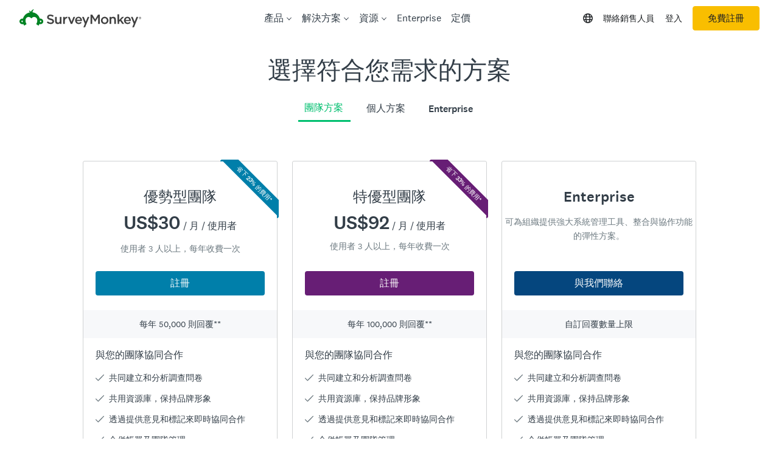

--- FILE ---
content_type: text/javascript
request_url: https://prod.smassets.net/assets/smweb/legacy/contentweb/i18n/zh-TW.36d3acf1ac74.js
body_size: 21499
content:
"use strict";(self.webpackChunk=self.webpackChunk||[]).push([[158],{67199:function(i){i.exports=JSON.parse('{"AppsDirectory.AppDirNavHeader.DevelopLink":"開發","AppsDirectory.AppDirNavHeader.ExploreLink":"探索","AppsDirectory.AppDirNavHeader.ManageLink":"管理","AppsDirectory.AppDirNavHeader.PartnerLink":"成為夥伴","AppsDirectory.AppDirNavHeaderDesktop.HelpCenterLink":"客戶支援中心","AppsDirectory.AppDirNavHeaderDesktop.MyAccountLink":"我的帳戶","AppsDirectory.AppDirNavHeaderDesktop.SignInLink":"登入","AppsDirectory.AppDirNavHeaderDesktop.SignOutLink":"登出","AppsDirectory.AppDirNavHeaderDesktop.SignUpLink":"註冊","AppsDirectory.AppDirNavHeaderDesktop.SwitchAccountsLink":"切換帳戶","AppsDirectory.AppDirNavHeaderMobile.HelpCenterLink":"客戶支援中心","AppsDirectory.AppDirNavHeaderMobile.MyAccountLink":"我的帳戶","AppsDirectory.AppDirNavHeaderMobile.SignInLink":"登入","AppsDirectory.AppDirNavHeaderMobile.SignOutLink":"登出","AppsDirectory.AppDirNavHeaderMobile.SignUpLink":"註冊","AppsDirectory.AppDirNavHeaderMobile.SwitchAccountsLink":"切換帳戶","Enterprise.copy.BackendError":"無法載入表單。","Enterprise.copy.ConfidentialDataBullet":"享有更強的機密資料安全防護措施，包括加密、SSO，以及能確保您遵循 HIPAA 和 GDPR 規範的各項工具。","Enterprise.copy.ConsentMessage":"我願意收到與 SurveyMonkey 商務解決方案相關的產品更新、最新消息、資訊及特價優惠活動等訊息。我可以隨時到這裡取消訂閱，若有任何疑問，可以參閱 SurveyMonkey 的隱私權政策。我們會記住您的偏好設定，使您無需再次提交；此偏好設定會一直保留到您取消訂閱為止。","Enterprise.copy.ConsentMessageSubmission":"我願意收到與 SurveyMonkey 商務解決方案相關的產品最新消息、電子報、資訊及特價優惠活動等訊息。如果我有任何疑問，可以隨時取消訂閱。我們會記住您的偏好設定，這樣您就無需再提交一次，我們也會保留此偏好設定，直到您取消訂閱為止。","Enterprise.copy.ConsentMessageUpdated":"提交此表單後，您將會收到有關 SurveyMonkey 產品、活動及網路研討會的最新消息和專家秘訣，協助您推動組織成長。您可以隨時<span id=\\"optOutLink\\">取消訂閱</span>。","Enterprise.copy.ConsentPrivacyNotice":"是！請寄給我有關 SurveyMonkey 產品、活動及網路研討會的最新消息和專家秘訣，協助我推動組織成長。我可以隨時<span id=\\"optOutLink\\">取消訂閱</span>。","Enterprise.copy.ContactSales":"聯絡銷售人員","Enterprise.copy.FeedbackBullet":"使用 API 和強大的整合工具連結到關鍵業務系統 (包括 Salesforce、Marketo、Tableau 等)，讓意見的收集自動化，也更容易化為行動。","Enterprise.copy.GenericError":"錯誤","Enterprise.copy.Heading":"馬上與我們聯絡","Enterprise.copy.Invalid-Email":"請輸入有效的電子郵件地址","Enterprise.copy.InvalidBusinessEmail":"請使用您的公司電子郵件地址","Enterprise.copy.InvalidPhoneNumber":"請輸入您的電話號碼","Enterprise.copy.Loading":"正在載入...","Enterprise.copy.MainHeading":"選擇符合您需求的方案","Enterprise.copy.ManageUsersBullet":"透過管理員控制項和控制面板，同時管理多名使用者，並全盤掌握組織上下收集到的所有調查資料。","Enterprise.copy.Required":"必須的","Enterprise.copy.SaveError":"無法儲存表單。","Enterprise.copy.SubHeading":"進一步了解 SurveyMonkey Enterprise 並安排產品示範。","Enterprise.copy.SurveyMonkeyEnterpriseHeading":"SurveyMonkey Enterprise","EnterpriseFeatures.copy.ExpertServicesBody":"我們提供一對一的專家服務支援，協助您將調查問卷設計最佳化。請與我們的研究專家聯繫，讓他們為您提供從頭到尾的指引或專案管理。","EnterpriseFeatures.copy.ExpertServicesButton":"與我們聯絡","EnterpriseFeatures.copy.ExpertServicesTitle":"專家服務","EnterpriseFeatures.copy.ExpertTestimonialColgate":"「SurveyMonkey 團隊的服務水準讓我們印象深刻，感覺就像在做 SPA 一樣，極度客製化、密集化，而且提供很多協助，讓我們感到既驚訝又高興。」","EnterpriseFeatures.copy.ExpertTestimonialNasdaq":"「方便好用是很重要的一點，而且幾乎沒有人不曾用過 SurveyMonkey。此外，SurveyMonkey 還提供了我們需要的自動化、使用者控管及安全性。」","EnterpriseFeatures.copy.ExpertTestimonialPuma":"「這次的體驗很愉快，因為我能以更全面的方式利用收集到的意見回饋，並確保一切都符合客戶的需求。」","EnterpriseFeatures.copy.FeatureButton":"取得附加元件","EnterpriseFeatures.copy.FeatureHIPAABody":"保護貴組織收集到的敏感資料，並確保病患的隱私安全。","EnterpriseFeatures.copy.FeatureHIPAATitle":"HIPAA 合規性","EnterpriseFeatures.copy.FeatureOfflineBody":"沒有 WiFi？這不是問題！使用 SurveyMonkey Anywhere 應用程式就能進行現場調查。","EnterpriseFeatures.copy.FeatureOfflineTitle":"離線調查問卷","EnterpriseFeatures.copy.FeaturePowerBIBody":"使用 Power BI 同時比較多份調查問卷，更全面地瞭解資料。","EnterpriseFeatures.copy.FeaturePowerBITitle":"Microsoft Power BI","EnterpriseFeatures.copy.FeatureResponseManagerBody":"回應刪除資料的要求，並遵守隱私權法律。","EnterpriseFeatures.copy.FeatureResponseManagerTitle":"回覆管理員","EnterpriseFeatures.copy.FeatureSMSCollectorBody":"透過簡訊向目標受眾發送行動調查問卷，隨時隨地都能與他們交流。","EnterpriseFeatures.copy.FeatureSMSCollectorTitle":"簡訊調查問卷","EnterpriseFeatures.copy.FeatureSalesForceBody":"透過簡單好用 Salesforce 映射功能將工作流程自動化並整合資料。","EnterpriseFeatures.copy.FeatureSalesForceTitle":"Salesforce 整合","EnterpriseFeatures.copy.FeatureTableauBody":"使用 Tableau 的全部功能分析調查問卷資料。","EnterpriseFeatures.copy.FeatureTableauTitle":"Tableau","EnterpriseFeatures.copy.FeatureUnlimitedApiBody":"檢視其他平台內的問卷調查結果。","EnterpriseFeatures.copy.FeatureUnlimitedApiTitle":"無限制的 API 呼叫","EnterpriseFeatures.copy.FeaturesBlurb":"請告訴我們哪些加值功能和服務會對您達成意見回饋的目標有幫助，我們會協助您開始使用。","EnterpriseFeatures.copy.FeaturesTitle":"使用附加元件自訂您的 Enterprise 體驗","EnterpriseFeatures.copy.LearnMoreCTA":"瞭解更多","EnterpriseFeatures.copy.MRXBody":"適時掌握市場需求、業界趨勢及買方深入解析，幫助您做出更明智的決策。","EnterpriseFeatures.copy.MRXButton":"查看所有解決方案","EnterpriseFeatures.copy.MRXTitle":"市場研究解決方案","EnterpriseFeatures.copy.SSOBlurb":"確保貴組織內的所有 SurveyMonkey 使用者都集中在您的 SurveyMonkey Enterprise 帳戶下，藉此提高安全性、存取便利性和控制程度。","EnterpriseFeatures.copy.SSOButton":"進行設定","EnterpriseFeatures.copy.SSOTitle":"啟用單一登入 (SSO)","LinkBlocked.MainMessage":"由於違反 SurveyMonkey 使用條款，您按下的連結已遭到封鎖。","LinkBlocked.PageTitle":"連結已封鎖","LinkBlocked.SMHome":"SurveyMonkey 首頁","LinkBlocked.SignUp":"免費註冊","LinkBlocked.SignUpBlurb":"想要建立您專屬的調查問卷嗎？","LinkBlocked.TermsofUse":"使用條款","Pricing.categoryCopy.AnalysisReporting":"分析與報告","Pricing.categoryCopy.Analyze":"分析結果","Pricing.categoryCopy.CollaborateWithYourTeam":"與您的團隊協同合作","Pricing.categoryCopy.Collect":"收集回覆","Pricing.categoryCopy.CollectResponses":"收集回覆","Pricing.categoryCopy.Connect":"連結您的工作流程","Pricing.categoryCopy.CustomerSupport":"客戶支援","Pricing.categoryCopy.CustomizationBranding":"自訂和品牌標示","Pricing.categoryCopy.EnhancedSecurity":"增強的安全性","Pricing.categoryCopy.Enterprise":"適用於 Enterprise 的更多功能","Pricing.categoryCopy.EnterpriseAdminSecurity":"Enterprise 管理員和安全性","Pricing.categoryCopy.EnterpriseGradeSecurity":"Enterprise 等級的管理員與安全性","Pricing.categoryCopy.FastSupport":"快速支援","Pricing.categoryCopy.Integrations":"整合與 API","Pricing.categoryCopy.LogicRules":"邏輯規則","Pricing.categoryCopy.MarketResearch":"市場研究解決方案","Pricing.categoryCopy.PartnerIntegrations":"合作夥伴整合與 API","Pricing.categoryCopy.QuestionTypes":"問題類型","Pricing.categoryCopy.ResponseManagement":"回覆管理","Pricing.categoryCopy.SurveyBasics":"調查問卷基本功能","Pricing.categoryCopy.SurveyBuilder":"調查問卷建立器","Pricing.categoryCopy.SurveyCapabilities":"調查問卷的功能","Pricing.categoryCopy.SurveysAndForms":"建立調查問卷和表單","Pricing.categoryCopy.TeamCollaboration":"團隊協作","Pricing.categoryCopy.TeamManagement":"團隊管理與協同合作","Pricing.categoryCopy.Usage":"使用情況","Pricing.cellCopy.BaseResponseCount":"每年 {amount} 則回覆**","Pricing.cellCopy.BasicCompareFilter":"1 個篩選條件","Pricing.cellCopy.BasicNumberOfResponses":"每份調查問卷可查看 {amount} 則回覆","Pricing.cellCopy.BasicTemplateEnabledValue":"40 個簡短的調查問卷範本","Pricing.cellCopy.CollectorCreateLimit":"每份調查問卷 {amount} 個收集器","Pricing.cellCopy.ContactUsBaseResponseCount":"與我們聯絡","Pricing.cellCopy.CreateQuestionLimit":"每份調查問卷 {amount} 題問題","Pricing.cellCopy.CreateTemplatesEnabled":"超過 175 個範本","Pricing.cellCopy.Custom":"自訂","Pricing.cellCopy.LimitedAccess":"有限存取權","Pricing.cellCopy.Manual":"手動","Pricing.cellCopy.ManualRule":"手動和根據設定的規則","Pricing.cellCopy.NumFreeResponses":"每個月 {amount} 則回覆**","Pricing.cellCopy.TemplateEnabledValue":"180+","Pricing.cellCopy.Unlimited":"無限制","Pricing.copy.ABTesting":"文字與影像 A/B 比較檢測","Pricing.copy.AddOnFeaturesDisclaimer":"{asterisks}Enterprise 方案享有的附加功能必須另外購買","Pricing.copy.AdvanceSurvey":"Audience 專案價格已含進階的調查問卷設計和分析功能。","Pricing.copy.AdvancedPiping":"使用進階置入答案將問題個人化","Pricing.copy.AllFeatures":"查看所有方案特色","Pricing.copy.AlwaysFreeByline":"永久免費","Pricing.copy.AnalyzeExportEnabled":"資料匯出 (CSV、PDF、PPT、XLS)","Pricing.copy.AnalyzeSentimentEnabled":"情感分析","Pricing.copy.AnalyzeTrendsEnabled":"1 個篩選條件","Pricing.copy.AudienceUnlimitedResponses":"回覆無數量限制","Pricing.copy.Available":"適用","Pricing.copy.Basics":"只需要基本型方案嗎？","Pricing.copy.BestValue":"最超值","Pricing.copy.BrazilBilledAnnually":"每年付費一次 (預付)","Pricing.copy.BrazilTeamsBilledAnnually":"每年付費一次，3 名使用者 (預付)","Pricing.copy.BusinessPlansLink":"包含在商務方案內","Pricing.copy.CellAriaRoleDesc":"資料儲存格，記錄套件中是否包含該功能","Pricing.copy.ChooseAnAudience":"選擇受眾","Pricing.copy.CollectorWhiteLabelEnabled":"無 SurveyMonkey 標籤的調查問卷","Pricing.copy.ConsolidatedBilling":"合併帳單","Pricing.copy.ContactSales":"聯絡銷售人員","Pricing.copy.ContactUs":"與我們聯絡","Pricing.copy.CorporatePlansAnswer":"我們提供符合 HIPAA 規範、具進階安全性及管理功能的 Enterprise 方案，可滿足較高階的控管需求。","Pricing.copy.CorporatePlansFaq":"有沒有能配合企業需求的方案？","Pricing.copy.DataExports":"資料匯出 (CSV、PDF、PPT、XLS)","Pricing.copy.Details2faEnabled":"雙重要素驗證 (2FA)","Pricing.copy.Details508Accessibility":"508 章和 WCAG2 合規性","Pricing.copy.DetailsABTesting":"A/B 比較檢測","Pricing.copy.DetailsAccountControl":"帳戶控管","Pricing.copy.DetailsAdTesting":"廣告測試","Pricing.copy.DetailsAddUsers":"額外的完整權限使用者帳戶","Pricing.copy.DetailsAdminDashboard":"使用者管理與報告","Pricing.copy.DetailsAdvancedLogic":"使用進階分支將調查問卷行為個人化","Pricing.copy.DetailsAdvancedSurveyFeatures":"A/B 比較檢測、隨機顯示、設定回覆數額限制","Pricing.copy.DetailsAllLanguagesSupported":"支援 57 種語言","Pricing.copy.DetailsAnalyzeCanCustomizeCharts":"自訂圖表色彩","Pricing.copy.DetailsAnalyzeCanExportHideBranding":"移除 SurveyMonkey 註腳","Pricing.copy.DetailsAnalyzeCanShareCustomizeBranding":"新增標誌","Pricing.copy.DetailsAnalyzeCanTATag":"規則型標記","Pricing.copy.DetailsAnalyzeDashboardPasswordEnabled":"控制面板密碼保護","Pricing.copy.DetailsAnalyzeExportEnabled":"列印結果或匯出為 CSV、XLS、PPT 或 PDF","Pricing.copy.DetailsAnalyzeExportSpssEnabled":"匯出至 SPSS","Pricing.copy.DetailsAnalyzeIntegrations":"200 多個原生整合工具，例如 Slack、HubSpot、Mailchimp 等","Pricing.copy.DetailsAnalyzeResultsTogether":"共同分析結果","Pricing.copy.DetailsAnalyzeSentimentEnabled":"情感分析","Pricing.copy.DetailsAnalyzeTAEnabled":"文字雲和開放式回覆標記","Pricing.copy.DetailsAnalyzeTrendsEnabled":"資料趨勢與視覺化","Pricing.copy.DetailsAnalyzeWithAI":"AI 分析器","Pricing.copy.DetailsAssetLibrary":"共用資源庫","Pricing.copy.DetailsAssignWorkgroupRoles":"指派工作群組角色","Pricing.copy.DetailsBaseResponseCount":"回覆數","Pricing.copy.DetailsBenchmarks":"SurveyMonkey Industry Benchmarks","Pricing.copy.DetailsBestWorst":"最優最劣量表","Pricing.copy.DetailsBuildSurveysTogether":"分享調查問卷，以便共同完成建立和分析作業","Pricing.copy.DetailsBuildWithAI":"AI 調查問卷產生器","Pricing.copy.DetailsCarryForward":"轉入回覆","Pricing.copy.DetailsCentralizedBilling":"集中式帳單和 GSA","Pricing.copy.DetailsChatBotSupport":"與我們的協助機器人交談","Pricing.copy.DetailsClickMapQT":"影像點擊熱區圖","Pricing.copy.DetailsCollaboration":"調查問卷和使用者權限","Pricing.copy.DetailsCollectContactInformation":"收集聯絡資訊","Pricing.copy.DetailsCollectorCompletionUrlEnabled":"答完調查問卷後重新導向","Pricing.copy.DetailsCollectorCreateLimit":"收集器數量無上限","Pricing.copy.DetailsCollectorFriendlyUrlEnabled":"自訂 URL 結尾","Pricing.copy.DetailsCollectorMobileSdkEnabled":"行動 SDK - 將調查問卷內嵌於應用程式","Pricing.copy.DetailsCollectorPopupEnabled":"在您的網站上內嵌或觸發調查問卷","Pricing.copy.DetailsCollectorPopupExitIntentEnabled":"快顯調查問卷的目標對象設定","Pricing.copy.DetailsCollectorThankYouEnabled":"自訂感謝頁面和取消資格頁面","Pricing.copy.DetailsCollectorWhiteLabelEnabled":"無 SurveyMonkey 標籤的調查問卷","Pricing.copy.DetailsCombineFilters":"篩選並比較結果","Pricing.copy.DetailsCommentBoxQuestionType":"意見方塊","Pricing.copy.DetailsCommentTagging":"在評論中提及他人","Pricing.copy.DetailsConceptTesting":"概念測試","Pricing.copy.DetailsConsolidatedBilling":"合併帳單","Pricing.copy.DetailsContributorSeats":"協作人員席位","Pricing.copy.DetailsCreateCustomHtmlEmailMessageEnabled":"自訂 HTML 電子郵件邀請函","Pricing.copy.DetailsCreateCustomThemeEnabled":"自訂佈景主題、色彩、字型及其他項目","Pricing.copy.DetailsCreateCustomVariablesEnabled":"使用自訂變數追蹤受訪者資料","Pricing.copy.DetailsCreateGrayscaleFooter":"低調風格 SurveyMonkey 註腳","Pricing.copy.DetailsCreateLogoEnabled":"新增標誌","Pricing.copy.DetailsCreatePipingEnabled":"置入答案","Pricing.copy.DetailsCreatePrintEnabled":"列印報告","Pricing.copy.DetailsCreateQuestionLimit":"每份調查問卷的問題數無上限","Pricing.copy.DetailsCreateQuotasEnabled":"回覆數額限制","Pricing.copy.DetailsCreateRandomizationEnabled":"隨機顯示問題和頁面","Pricing.copy.DetailsCreateSkipLogicEnabled":"問題和頁面的跳過邏輯","Pricing.copy.DetailsCreateTemplatesEnabled":"500 多個專家範本","Pricing.copy.DetailsCreateToggleFooterEnabled":"移除 SurveyMonkey 註腳","Pricing.copy.DetailsCustomColumns":"自訂欄","Pricing.copy.DetailsCustomEndPage":"自訂調查問卷結束頁面","Pricing.copy.DetailsCustomQuestionBank":"自訂題庫","Pricing.copy.DetailsCustomSubdomain":"自訂子網域","Pricing.copy.DetailsCustomTemplates":"分享資源庫","Pricing.copy.DetailsCustomTermsOfUse":"自訂使用條款","Pricing.copy.DetailsCustomerSuccessManager":"高級產品導入體驗和客戶成功服務","Pricing.copy.DetailsCustomizeDisqualificationPageEnabled":"顯示取消資格頁面","Pricing.copy.DetailsDashboard":"控制面板","Pricing.copy.DetailsDataCenter":"美國、加拿大或歐盟資料中心","Pricing.copy.DetailsDownloadAsPpt":"下載結果 (PPT 格式)","Pricing.copy.DetailsEmailInvitations":"電子郵件邀請","Pricing.copy.DetailsEmailSupport":"電子郵件支援 (每週7 天、每天 24 小時)","Pricing.copy.DetailsEnableIpBlocking":"啟用 IP 封鎖","Pricing.copy.DetailsEnterpriseOnlyIntegrations":"與 Salesforce、Marketo、Power BI 和 Tableau 整合***","Pricing.copy.DetailsEssentialQuestionTypes":"常見問題類型","Pricing.copy.DetailsExtractData":"擷取資料","Pricing.copy.DetailsFileUpload":"檔案上傳","Pricing.copy.DetailsGlobalSettings":"強化的治理與安全性","Pricing.copy.DetailsHipaaEnabled":"符合 HIPAA 規範的功能***","Pricing.copy.DetailsIdeaScreening":"構想篩選","Pricing.copy.DetailsKioskModeInactivityTimer":"資訊站模式，具有停止活動計時器和密碼鎖功能","Pricing.copy.DetailsKioskModePasscodeLock":"Kiosk 模式：密碼鎖","Pricing.copy.DetailsLabelingTitlesNumbering":"標籤、標題與編號","Pricing.copy.DetailsLogoTesting":"標誌設計測試","Pricing.copy.DetailsMatrixQuestionType":"矩陣問題","Pricing.copy.DetailsMaxDiffTurfAnalysis":"最大差異和 TURF 分析","Pricing.copy.DetailsMenuMatrixEnabled":"矩陣式下拉式功能表","Pricing.copy.DetailsMessageClaimsTesting":"訊息與宣言測試","Pricing.copy.DetailsMobileAppsIOSAndAndroid":"可隨時隨地進行分析的 iOS 和 Android 應用程式","Pricing.copy.DetailsMobileSdkPullResponseDataEnabled":"行動 SDK - 對回覆採取行動","Pricing.copy.DetailsMultiSurveyAnalysis":"多份問卷分析","Pricing.copy.DetailsMultilingual":"寄送多語言調查問卷","Pricing.copy.DetailsMultipleBlockRotationEnabled":"區塊隨機出現","Pricing.copy.DetailsNameTesting":"名稱測試","Pricing.copy.DetailsNetPromoterScore":"Net Promoter Score® (NPS)","Pricing.copy.DetailsNumFreeResponses":"回覆數","Pricing.copy.DetailsOnboarding":"新手指南","Pricing.copy.DetailsPackageTesting":"包裝測試","Pricing.copy.DetailsPagination":"頁數","Pricing.copy.DetailsPasswordProtection":"使用密碼保護的調查問卷","Pricing.copy.DetailsPaymentQT":"接受付款","Pricing.copy.DetailsPhoneSupport":"優先級電話支援","Pricing.copy.DetailsPlansBenchmark":"全球及產業基準","Pricing.copy.DetailsPremiumThemes":"高級佈景主題","Pricing.copy.DetailsPriceOptimization":"價格最佳化 (Van Westendorp 價格敏感度模型)","Pricing.copy.DetailsPrimaryEmailSupport":"優先級電子郵件支援 (僅限英文)","Pricing.copy.DetailsPrivateApps":"存取 API 以實現工作流程自動化和資料整合***","Pricing.copy.DetailsProgressBar":"進度欄","Pricing.copy.DetailsQRCodes":"QR 碼","Pricing.copy.DetailsQuestionLibrary":"預先撰寫的問題","Pricing.copy.DetailsQuizScoring":"測驗評分與結果頁面","Pricing.copy.DetailsQuizzesPro":"自訂測驗意見反應 (專業型測驗)","Pricing.copy.DetailsRandomizeAnswerChoices":"隨機排序選項","Pricing.copy.DetailsRankingQuestionType":"排名、評分和數字滑桿","Pricing.copy.DetailsRatingQuestionType":"評分問題","Pricing.copy.DetailsRealTimeResults":"即時資料","Pricing.copy.DetailsRecordRespondentEmailAddress":"記錄受訪者的電子郵件地址","Pricing.copy.DetailsRecurringSurveys":"週期連結問卷","Pricing.copy.DetailsRequireAnswer":"必答問題及答案驗證","Pricing.copy.DetailsRespondentReceipt":"給受訪者的確認電子郵件","Pricing.copy.DetailsResponseQualityEnabled":"標記品質不佳的回覆","Pricing.copy.DetailsResultsInDashboard":"在控制面板中呈現結果","Pricing.copy.DetailsScheduleEmailReminders":"透過電子郵件排程提醒訊息","Pricing.copy.DetailsSendSurveys":"傳送調查問卷","Pricing.copy.DetailsSendSurveysViaSMS":"透過簡訊傳送調查問卷***","Pricing.copy.DetailsSetMaxResponseCount":"設定回覆數量上限","Pricing.copy.DetailsSetSurveyEndDate":"設定調查問卷結束日期","Pricing.copy.DetailsShareSurveys":"分享調查問卷資料的連結","Pricing.copy.DetailsSharedLibrary":"共用資源庫","Pricing.copy.DetailsShowCreateCrosstab":"交叉表","Pricing.copy.DetailsShowSigDiffsEnabled":"測量不同群組的統計顯著性","Pricing.copy.DetailsSingleSignOn":"單一登入 (SSO)***","Pricing.copy.DetailsSliderQuestionType":"滑桿問題","Pricing.copy.DetailsSmartNotifications":"智慧通知","Pricing.copy.DetailsStandardThemes":"標準佈景主題","Pricing.copy.DetailsSurveyBranding":"自訂標誌、色彩和調查問卷 URL","Pricing.copy.DetailsSurveyCreateLimit":"使用不限量的調查問卷、表單和測驗","Pricing.copy.DetailsSurveyMonkeyAudience":"使用 SurveyMonkey Audience 全球受訪群*","Pricing.copy.DetailsTeamActivity":"團隊活動","Pricing.copy.DetailsTeamOwnership":"團隊擁有權","Pricing.copy.DetailsTeamThemes":"共用佈景主題","Pricing.copy.DetailsTextAnalysis":"文字分析","Pricing.copy.DetailsTextFormatting":"文字格式","Pricing.copy.DetailsThematicAnalysis":"專題分析 (測試版)","Pricing.copy.DetailsTrackEmailResponses":"追蹤電子郵件開啟率、點擊率和回覆率","Pricing.copy.DetailsUnlimitedResponses":"調查問卷和問題皆無數量限制","Pricing.copy.DetailsUsageAndAttitudes":"使用情況與態度","Pricing.copy.DetailsUserManagement":"使用者帳戶和角色","Pricing.copy.DetailsValidateAnswer":"答案驗證","Pricing.copy.DetailsVideoQuestionType":"影片及影像問題","Pricing.copy.DetailsVideoTesting":"影片測試","Pricing.copy.DetailsViewRespondentIpAddress":"檢視、允許或封鎖 IP 位址","Pricing.copy.DetailsWebLinkCollectorConfirmationEmail":"給受訪者的確認電子郵件","Pricing.copy.DetailsWebSocialQrCodeAndEmailResponses":"透過 Web 連結和社交媒體寄送調查問卷","Pricing.copy.DetailsWordCloudCombineHide":"自訂和匯出文字雲","Pricing.copy.DetailsZapierIntegrations":"透過 Zapier 整合超過 7000 種工具","Pricing.copy.DetailsZoomIntegration":"Zoom 整合功能","Pricing.copy.DiscountForTeamsAnswer":"若您註冊 3 人以上的團隊方案，我們就會提供折扣。使用優勢型團隊或特優型團隊方案，可比使用個人方案省下 {teamsMinimumDiscount}% 以上的費用，還能擁有額外的協同合作功能。","Pricing.copy.DiscountForTeamsFaq":"有沒有提供團體折扣？","Pricing.copy.DisplayedPricingDisclaimer":"{asterisks}相較於個人的優勢型和特優型方案，這裡的價格每個月可為每位使用者省下 {teamsMinimumDiscount}% 以上的費用","Pricing.copy.EmailSupport":"透過電子郵件使用 24/7 客戶支援服務","Pricing.copy.EnterpriseByline":"可為組織提供強大系統管理工具、整合與協作功能的彈性方案。","Pricing.copy.EnterpriseOnlyIntegrations":"與 Salesforce、Tableau、Power BI 等平台整合***","Pricing.copy.EnterprisePlansLink":"加入 Enterprise 可使用","Pricing.copy.EnterprisePlatinum":"Enterprise","Pricing.copy.FileUpload":"檔案上傳","Pricing.copy.GetStarted":"立即使用，完全免費。","Pricing.copy.HideFooter":"隱藏 SurveyMonkey 註腳","Pricing.copy.More":"方案和定價詳細資訊","Pricing.copy.MultilingualSurveys":"多語言調查問卷","Pricing.copy.NewBadge":"新功能","Pricing.copy.NumberOfSurveys":"調查問卷無數量上限","Pricing.copy.OfflineMode":"離線模式***","Pricing.copy.PaidFeatures":"SurveyMonkey Audience 方案包含付費功能","Pricing.copy.PerAddResponseDisclaimer":"{asterisks}若要查看更多回覆，費用為每則 {overageCost}。查看 SurveyMonkey Audience 回覆需另外計費","Pricing.copy.PerMonthAnnuallyByline":"年繳 {price}","Pricing.copy.PerMonthByline":"按月收費","Pricing.copy.Placeholder":"請選擇…","Pricing.copy.PriceBilledAnnuallyByline":"使用者 3 人以上，每年收費一次","Pricing.copy.PricePerMonthByline":"/ 月","Pricing.copy.PricePerUserPerMonthByline":"/ 月 / 使用者","Pricing.copy.QuestionAnswerPiping":"問題與插入前項問題答案","Pricing.copy.QuestionsPerSurvey":"每份調查問卷 50 個問題","Pricing.copy.ResponseCountMonth":"每月 {amount} 則回覆**","Pricing.copy.ResponseCountYear":"每年 {amount} 則回覆**","Pricing.copy.SavePercentage":"省下 {percentage}% 的費用*","Pricing.copy.SeePricing":"查看定價","Pricing.copy.Select":"選擇","Pricing.copy.ShareSurveys":"分享調查問卷","Pricing.copy.SharedPagesAdvantageAnnual":"優勢型按年付費","Pricing.copy.SharedPagesAdvantageMonthly":"優勢型","Pricing.copy.SharedPagesBackToSummary":"返回定價摘要","Pricing.copy.SharedPagesBasic":"基本型","Pricing.copy.SharedPagesCollapseAll":"全部收合","Pricing.copy.SharedPagesDetailsHeading":" 比較全部功能 ","Pricing.copy.SharedPagesEnterprise":"Enterprise","Pricing.copy.SharedPagesEnterpriseHeading":"學生及教職員可享優惠","Pricing.copy.SharedPagesExpandAll":"全部展開","Pricing.copy.SharedPagesFlex":"彈性型","Pricing.copy.SharedPagesForms":"表格","Pricing.copy.SharedPagesHeading":"選擇符合您需求的方案","Pricing.copy.SharedPagesIndividualPlans":"個人方案","Pricing.copy.SharedPagesLink":"查看定價","Pricing.copy.SharedPagesPremierAnnual":"特優型按年付費","Pricing.copy.SharedPagesPremierMonthly":"特優型按月付費","Pricing.copy.SharedPagesStandardAnnual":"標準型按年付費","Pricing.copy.SharedPagesStandardMonthly":"標準型按月付費","Pricing.copy.SharedPagesStarterAnnual":"入門型按年付費","Pricing.copy.SharedPagesStarterMonthly":"入門型按月付費","Pricing.copy.SharedPagesSubHeading":"您必須持有有效的學生及教職員識別碼，才符合優惠資格。不符合本項折扣資格嗎？","Pricing.copy.SharedPagesTeamAdvantage":"優勢型團隊","Pricing.copy.SharedPagesTeamPlans":"團隊方案","Pricing.copy.SharedPagesTeamPremier":"特優型團隊","Pricing.copy.SharedPlanFeaturesLink":"檢視所有功能","Pricing.copy.SignUp":"註冊","Pricing.copy.SkipLogic":"跳過邏輯","Pricing.copy.SpecialPricingForEducatorsAnswer":"是的！我們提供學生或教職員折扣優惠價。","Pricing.copy.SpecialPricingForEducatorsFaq":"學生或教職員是否可享有優惠價格？","Pricing.copy.Summary508Accessibility":"符合 ADA 規範","Pricing.copy.SummaryABTestingOverride":"A/B 比較檢測、隨機顯示、設定回覆數額限制","Pricing.copy.SummaryAccountControl":"帳戶控管與轉移","Pricing.copy.SummaryAddUsers":"新增使用者","Pricing.copy.SummaryAdminDashboard":"使用者管理與報告","Pricing.copy.SummaryAdvancedAnalyzeFeatures":"進階分析功能","Pricing.copy.SummaryAdvancedCollaborationFeatures":"進階協作功能","Pricing.copy.SummaryAdvancedLogic":"進階調查問卷邏輯工具","Pricing.copy.SummaryAllDataExports":"匯出為 CSV、XLS、PPT、PDF、SPSS","Pricing.copy.SummaryAllLanguagesSupported":"支援的所有語言","Pricing.copy.SummaryAnalyzeCanExportHideBranding":"移除 SurveyMonkey 註腳","Pricing.copy.SummaryAnalyzeCanShareCustomizeBranding":"自訂和品牌標示","Pricing.copy.SummaryAnalyzeCanTaTag":"規則型標記","Pricing.copy.SummaryAnalyzeExportEnabled":"匯出為 CSV、XLS、PPT、PDF","Pricing.copy.SummaryAnalyzeExportSpssEnabled":"進階資料匯出 (SPSS)","Pricing.copy.SummaryAnalyzeIntegrations":"200 多個原生整合工具，例如 Slack、HubSpot、Mailchimp 等","Pricing.copy.SummaryAnalyzeResultsTogether":"讓團隊成員分析、篩選和匯出結果","Pricing.copy.SummaryAnalyzeSentimentEnabled":"情感分析","Pricing.copy.SummaryAnalyzeThematicAnalysis":"專題分析 (測試版)","Pricing.copy.SummaryAnalyzeTrendsEnabled":"即時結果與圖表","Pricing.copy.SummaryAnalyzeWithAI":"AI 分析器","Pricing.copy.SummaryAssetLibrary":"共用資源庫，保持品牌形象","Pricing.copy.SummaryAssignWorkgroupRoles":"使用工作群組來整編團隊","Pricing.copy.SummaryBaseResponseCount":"每年 {amount} 則回覆**","Pricing.copy.SummaryBenchmarks":"SurveyMonkey Industry Benchmarks","Pricing.copy.SummaryBlockRandomization":"區塊隨機出現","Pricing.copy.SummaryBuildSurveysTogether":"共同製作調查問卷","Pricing.copy.SummaryBuildWithAI":"AI 調查問卷產生器","Pricing.copy.SummaryCarryForward":"轉入","Pricing.copy.SummaryCentralizedBilling":"集中式帳單和主要服務合約 (GSA)","Pricing.copy.SummaryClickMapQT":"點擊熱區圖資料視覺化","Pricing.copy.SummaryCollaborate":"透過精密的調查問卷分享設定，管理誰能檢視和編輯","Pricing.copy.SummaryCollectContactInformation":"聯絡資訊","Pricing.copy.SummaryCollectorCompletionUrlEnabled":"答完調查問卷後重新導向","Pricing.copy.SummaryCollectorFriendlyUrlEnabled":"自訂標誌、色彩和調查問卷 URL","Pricing.copy.SummaryCollectorMobileSdkEnabled":"行動 SDK","Pricing.copy.SummaryCollectorPopupEnabled":"快顯線上調查問卷","Pricing.copy.SummaryCollectorWhiteLabelEnabled":"無 SurveyMonkey 標籤的品牌形象","Pricing.copy.SummaryCombineFilters":"不限數量的篩選條件與比較規則、資料趨勢","Pricing.copy.SummaryCommentOnSurveys":"對調查問卷和結果提供意見","Pricing.copy.SummaryCommentTagging":"透過提供意見和標記來即時協同合作","Pricing.copy.SummaryConsolidatedBilling":"合併帳單及團隊管理","Pricing.copy.SummaryContributorSeats":"新增參與人員授權","Pricing.copy.SummaryCreateAdvancedFeatures":"A/B 比較檢測、隨機顯示、設定回覆數額限制","Pricing.copy.SummaryCreateCustomThemeEnabled":"建立自訂佈景主題","Pricing.copy.SummaryCreateCustomVariablesEnabled":"自訂變數","Pricing.copy.SummaryCreateLogoEnabled":"自訂標誌、佈景主題和 URL","Pricing.copy.SummaryCreatePipingEnabled":"置入答案","Pricing.copy.SummaryCreateQuestionLimit":"每份調查問卷的問題數無上限","Pricing.copy.SummaryCreateSkipLogic":"跳過邏輯","Pricing.copy.SummaryCreateSkipLogicEnabled":"僅有跳過邏輯功能","Pricing.copy.SummaryCreateToggleFooterEnabled":"隱藏 SurveyMonkey 註腳","Pricing.copy.SummaryCustomQuestionBank":"自訂題庫","Pricing.copy.SummaryCustomSubdomain":"自訂子網域","Pricing.copy.SummaryCustomTemplates":"自訂範本","Pricing.copy.SummaryCustomerSuccess":"高級產品導入體驗和客戶成功服務","Pricing.copy.SummaryDataCenter":"美國、加拿大或歐盟資料中心","Pricing.copy.SummaryDownloadAsPpt":"下載為 PPT","Pricing.copy.SummaryEmailSupport":"透過電子郵件使用 24/7 客戶支援服務","Pricing.copy.SummaryEnableIpBlocking":"啟用 IP 封鎖","Pricing.copy.SummaryEnhancedGovernance":"強化的管理和安全性功能","Pricing.copy.SummaryEssentialQuestionTypes":"基本題型","Pricing.copy.SummaryExtendedPiping":"進階分支和進階插入","Pricing.copy.SummaryExtractData":"擷取資料","Pricing.copy.SummaryFileUpload":"檔案上傳","Pricing.copy.SummaryFlexiblePlanTypes":"專為多名使用者設計的彈性方案類型","Pricing.copy.SummaryGatherComments":"將所有意見整理在同一個地方","Pricing.copy.SummaryGlobalSettings":"強化的治理與安全性","Pricing.copy.SummaryHipaaEnabled":"符合 HIPAA 規範的功能**","Pricing.copy.SummaryIntegrations":"使用我們的 API 建立自訂整合功能","Pricing.copy.SummaryKioskModeInactivityTimer":"Kiosk 模式停止活動計時器","Pricing.copy.SummaryKioskModePasscodeLock":"Kiosk 模式密碼鎖","Pricing.copy.SummaryMRXSolutions":"市場研究解決方案","Pricing.copy.SummaryMatrixQuestionType":"矩陣式題型","Pricing.copy.SummaryMultiSurveyAnalysis":"多份問卷分析","Pricing.copy.SummaryMultilingual":"多語言調查問卷","Pricing.copy.SummaryMultipleBlockRotationEnabled":"區塊隨機顯示","Pricing.copy.SummaryNumFreeResponses":"每個月 {amount} 則回覆**","Pricing.copy.SummaryOfflineMode":"離線模式***","Pricing.copy.SummaryPagination":"頁數","Pricing.copy.SummaryPasswordProtection":"密碼保護","Pricing.copy.SummaryPaymentQT":"接受付款","Pricing.copy.SummaryPaymentQt":"接受付款和檔案","Pricing.copy.SummaryPhoneSupport":"電話支援及全天候電子郵件支援","Pricing.copy.SummaryPlansBenchmark":"SurveyMonkey Industry Benchmarks","Pricing.copy.SummaryPopUpCollector":"將調查問卷新增至網站和應用程式","Pricing.copy.SummaryPremiumThemes":"高級佈景主題","Pricing.copy.SummaryPrimaryEmailSupport":"24 小時全天候加速電子郵件支援","Pricing.copy.SummaryPrivateApps":"無限制的 API 存取權***","Pricing.copy.SummaryProgressBar":"進度欄","Pricing.copy.SummaryQuestionLibrary":"題庫","Pricing.copy.SummaryQuestionTypes":"{amount} 個問題類型","Pricing.copy.SummaryQuizzesPro":"建立可自訂回饋意見的測驗","Pricing.copy.SummaryRandomizeAnswerChoices":"隨機排序選項","Pricing.copy.SummaryRankingQuestionType":"排名題型","Pricing.copy.SummaryRatingQuestionType":"評分題型","Pricing.copy.SummaryRealTimeResults":"即時結果","Pricing.copy.SummaryRecordRespondentEmailAddress":"記錄受訪者的電子郵件地址","Pricing.copy.SummaryRecurringSurveys":"週期連結問卷","Pricing.copy.SummaryResponseAlerts":"在收到新的回覆時通知其他人","Pricing.copy.SummaryResponseQualityEnabled":"標記品質不佳的回覆","Pricing.copy.SummarySendSurveys":"傳送調查問卷","Pricing.copy.SummarySendSurveysViaSms":"透過簡訊傳送調查問卷***","Pricing.copy.SummarySetMaxResponseCount":"設定回覆數量上限","Pricing.copy.SummarySetSurveyEndDate":"設定調查問卷結束日期","Pricing.copy.SummaryShareSurveys":"共同建立和分析調查問卷","Pricing.copy.SummarySharedAssets":"存取共用資源庫，打造具品牌風格的調查問卷","Pricing.copy.SummarySharedLibrary":"共用資源庫","Pricing.copy.SummaryShowCreateCrosstab":"交叉表","Pricing.copy.SummarySingleSignOn":"單一登入 (SSO)","Pricing.copy.SummarySliderQuestionType":"滑桿題型","Pricing.copy.SummarySmartNotifications":"智慧通知","Pricing.copy.SummaryStatisticalSignificance":"統計顯著性","Pricing.copy.SummarySurveyBranding":"自訂標誌、色彩和調查問卷 URL","Pricing.copy.SummarySurveyCreateLimit":"使用不限量的調查問卷、表單和測驗","Pricing.copy.SummaryTeamActivity":"透過稽核記錄追蹤活動","Pricing.copy.SummaryTeamLogic":"隨時新增或重新指派帳戶","Pricing.copy.SummaryTeamOwnership":"團隊擁有權","Pricing.copy.SummaryTeamThemes":"團隊佈景主題","Pricing.copy.SummaryTextAnalysis":"文字分析","Pricing.copy.SummaryTextFormatting":"文字格式","Pricing.copy.SummaryTrackEmailResponses":"追蹤電子郵件回覆","Pricing.copy.SummaryUnlimitedQuestions":"每份調查問卷的問題數無上限","Pricing.copy.SummaryUnlimitedResponses":"自訂回覆數量上限","Pricing.copy.SummaryUserManagement":"使用者管理","Pricing.copy.SummaryValidateAnswer":"驗證答案","Pricing.copy.SummaryVideoQuestionType":"視訊題型","Pricing.copy.SummaryViewRespondentIpAddress":"檢視受訪者的 IP 位址","Pricing.copy.SummaryWebSocialEmailResponses":"透過 Web 連結、電子郵件邀請、社交媒體和 QR 碼寄送調查問卷","Pricing.copy.SummaryZoomIntegration":"Zoom 整合功能","Pricing.copy.SurveyCustomization":"自訂色彩與調查問卷 URL","Pricing.copy.SurveyResponses":"有了 <span id=\\"audience\\">SurveyMonkey Audience</span>，只要短短幾分鐘，就能收到來自世界各地的調查問卷回覆","Pricing.copy.TargetPeople":"根據國家或地區、性別、年齡、收入、就業狀況等特定屬性，篩選您想聆聽哪些族群的意見。","Pricing.copy.TeamPlansLink":"加入團隊方案可使用","Pricing.copy.TooltipAriaRoleDesc":"說明該功能具體內容的工具提示","Pricing.copy.Unavailable":"不適用","Pricing.copy.UnlimitedResponses":"調查問卷和問題皆無數量限制","Pricing.copy.YourPlan":"您的方案","Pricing.copy.pageDescription":"可在極短時間內建立與發佈線上調查問卷，並且透過圖形化方式即時查看結果。SurveyMonkey 提供免費線上問卷和調查問卷軟體。","Pricing.copy.pageKeywords":"調查問卷, 調查問卷, 調查問卷, 調查問卷, 免費線上調查問卷, 免費線上調查問卷","Pricing.copy.pageTitle":"SurveyMonkey 方案與定價","Pricing.experimentDetailsCopy.DetailsContributorSeats":"分析師","Pricing.experimentSummaryCopy.SummaryContributorSeats":"新增分析師","Pricing.experimentTooltipCopy.AddUsersTooltip":"商務方案基本上有 3 位完整權限使用者，您也可以額外付費，讓更多人以完整權限使用者的身份加入您的 SurveyMonkey 團隊。購買含 3 位使用者以上的方案時，您也能以 2 個一組為單位新增分析師，以更符合成本效益的方式讓更多利益關係人專注於分析調查結果。<a href=\\"/mp/collaboration/?ut_source=pricing-details\\" target=\\"_blank\\" rel=\\"noreferrer\\">瞭解更多 »</a>","Pricing.experimentTooltipCopy.AdvancedCollaborationTooltip":"購買團隊方案時，您可以新增分析師，以更符合成本效益的方式讓更多利益關係人專注於分析調查結果。分析師可以使用 SurveyMonkey 分析功能，但無法建立或寄送調查問卷。團隊中的完整權限使用者可分享調查問卷給分析師。","Pricing.experimentTooltipCopy.AdvancedCollaborationTooltipHeading":"分析師","Pricing.experimentTooltipCopy.AnalystsTooltip":"購買團隊方案時，您可以新增分析師，以更符合成本效益的方式讓更多利益關係人專注於分析調查結果。分析師可以使用 SurveyMonkey 分析功能，但無法建立或寄送調查問卷。團隊中的完整權限使用者可分享調查問卷給分析師。","Pricing.experimentTooltipCopy.AnalystsTooltipHeading":"分析師","Pricing.experimentTooltipCopy.ContributorSeatsTooltip":"購買團隊方案時，您可以新增分析師，以更符合成本效益的方式讓更多利益關係人專注於分析調查結果。分析師可以使用 SurveyMonkey 分析功能，但無法建立或寄送調查問卷。團隊中的完整權限使用者可分享調查問卷給分析師。","Pricing.experimentTooltipCopy.ContributorSeatsTooltipHeading":"分析師","Pricing.experimentTooltipCopy.UserManagementTooltip":"商務方案基本上有 3 位完整權限使用者，您也可以額外付費，讓更多人以完整權限使用者的身份加入您的 SurveyMonkey 團隊。購買團隊方案後，您也能以 2 個一組為單位新增分析師，以更符合成本效益的方式讓更多利益關係人專注於分析調查結果。Enterprise 方案可新增無限多位使用者，有利公司內部人員進行大規模的協同合作。","Pricing.smeExperimentDetailsCopy.DetailsAdminDashboard":"使用者管理與報告","Pricing.smeExperimentDetailsCopy.DetailsAssignRolesWithWorkgroups":"指派工作群組角色","Pricing.smeExperimentDetailsCopy.DetailsCentralizedBilling":"集中式帳單和 GSA","Pricing.smeExperimentDetailsCopy.DetailsCustomSurveyEndPage":"自訂調查問卷結束頁面","Pricing.smeExperimentDetailsCopy.DetailsCustomTermsOfUse":"自訂使用條款","Pricing.smeExperimentDetailsCopy.DetailsCustomerSuccess":"高級產品導入體驗和客戶成功服務","Pricing.smeExperimentDetailsCopy.DetailsDataCenter":"美國、加拿大或歐盟資料中心","Pricing.smeExperimentDetailsCopy.DetailsEnhancedGovernance":"強化的治理與安全性","Pricing.smeExperimentDetailsCopy.DetailsEnterpriseOnlyIntegrations":"Salesforce、Marketo、Power BI、Tableau 整合功能***","Pricing.smeExperimentDetailsCopy.DetailsHipaaEnabled":"符合 HIPAA 規範的功能***","Pricing.smeExperimentDetailsCopy.DetailsIntegrations":"Salesforce、Marketo、Power BI、Tableau 整合功能***","Pricing.smeExperimentDetailsCopy.DetailsPrivateApps":"存取 API 以實現工作流程自動化和資料整合***","Pricing.smeExperimentDetailsCopy.DetailsSingleSignOn":"單一登入 (SSO)","Pricing.smeExperimentDetailsCopy.DetailsSmartNotifications":"智慧通知","Pricing.smeExperimentDetailsCopy.DetailsSmsCollector":"透過簡訊傳送調查問卷***","Pricing.smeExperimentDetailsCopy.DetailsZoomIntegration":"Zoom 整合功能","Pricing.smeExperimentDetailsCopy.EnterpriseOfflineMode":"離線模式***","Pricing.smeExperimentPackageHeaderCopy.EnterpriseByline":"可為組織提供強大系統管理工具、整合與協作功能的彈性方案。","Pricing.smeExperimentSummaryCopy.AssignRolesWithWorkgroups":"指派工作群組角色","Pricing.smeExperimentSummaryCopy.CentralizedBilling":"集中式帳單和 GSA","Pricing.smeExperimentSummaryCopy.CustomSurveyEndPage":"自訂調查問卷結束頁面","Pricing.smeExperimentSummaryCopy.DataCenter":"美國、加拿大或歐盟資料中心","Pricing.smeExperimentSummaryCopy.EnterpriseOnlyIntegrations":"Salesforce、Marketo、Power BI、Tableau 整合功能***","Pricing.smeExperimentSummaryCopy.OfflineMode":"離線模式","Pricing.smeExperimentSummaryCopy.SmartNotifications":"智慧通知","Pricing.smeExperimentSummaryCopy.SmsCollector":"透過簡訊傳送調查問卷***","Pricing.smeExperimentSummaryCopy.SummaryAdminDashboard":"使用者管理與報告","Pricing.smeExperimentSummaryCopy.SummaryCustomSubdomain":"自訂子網域","Pricing.smeExperimentSummaryCopy.SummaryCustomerSuccess":"高級產品導入體驗和客戶成功服務","Pricing.smeExperimentSummaryCopy.SummaryEnhancedGovernance":"強化的治理與安全性","Pricing.smeExperimentSummaryCopy.SummaryHipaaEnabled":"符合 HIPAA 規範的功能***","Pricing.smeExperimentSummaryCopy.SummaryIntegrations":"Salesforce、Marketo、Power BI、Tableau 整合功能***","Pricing.smeExperimentSummaryCopy.SummaryPrivateApps":"存取 API 以實現工作流程自動化和資料整合***","Pricing.smeExperimentSummaryCopy.SummarySingleSignOn":"單一登入 (SSO)","Pricing.smeExperimentSummaryCopy.ZoomIntegration":"Zoom 整合功能","Pricing.smeExperimentTooltipCopy.AdminDashboardTooltip":"為您的組織選擇預設設定，並透過管理員控制面板監控使用者活動。檢視成員建立和分享多少調查問卷、最後一次登入的日期等各種指標。","Pricing.smeExperimentTooltipCopy.AdminDashboardTooltipHeading":"使用者管理與報告","Pricing.smeExperimentTooltipCopy.AssignRolesWithWorkgroupsTooltip":"輕鬆管理調查問卷專案中協同合作的團隊成員。透過指派角色讓每個人各自擁有適當的調查問卷存取權。","Pricing.smeExperimentTooltipCopy.AssignRolesWithWorkgroupsTooltipHeading":"指派工作群組角色","Pricing.smeExperimentTooltipCopy.CentralizedBillingTooltip":"每年一次支付團隊內所有帳戶的款項。按照您的需求量身造主要服務合約 (GSA)，以確保合規性、可擴充性和具體成效。","Pricing.smeExperimentTooltipCopy.CentralizedBillingTooltipHeading":"集中式帳單和 GSA","Pricing.smeExperimentTooltipCopy.CustomSubdomainTooltip":"<p>調查問卷 URL 可完全自訂，實現極為順暢的品牌體驗。</p>\\n        <p>例如：<strong>customsubdomain</strong>.research.net</p>","Pricing.smeExperimentTooltipCopy.CustomSubdomainTooltipHeading":"自訂子網域","Pricing.smeExperimentTooltipCopy.CustomSurveyEndPageTooltip":"打造品牌專屬的結束頁面，為受訪者提供一致且不受廣告干擾的填寫體驗。無須使用 HTML 或 CSS。","Pricing.smeExperimentTooltipCopy.CustomSurveyEndPageTooltipHeading":"自訂調查問卷結束頁面","Pricing.smeExperimentTooltipCopy.CustomTermsOfUseTooltip":"讓我們的團隊與您一同打造符合您業務需求的服務協議和付款條款。","Pricing.smeExperimentTooltipCopy.CustomTermsOfUseTooltipHeading":"自訂使用條款","Pricing.smeExperimentTooltipCopy.CustomerSuccessTooltip":"高級產品導入體驗和客戶成功服務","Pricing.smeExperimentTooltipCopy.CustomerSuccessTooltipHeading":"我們的專家會為貴組織提供全面的新手教學，並找出您需要的見解。","Pricing.smeExperimentTooltipCopy.DataCenterTooltip":"確保貴組織的資料安全無虞。有美國、加拿大和歐盟的雲端儲存選項可供選擇。","Pricing.smeExperimentTooltipCopy.DataCenterTooltipHeading":"美國、加拿大或歐盟資料中心","Pricing.smeExperimentTooltipCopy.EnhancedGovernanceTooltip":"使用完整的治理和安全性功能，包括資料加密、存取控制等。","Pricing.smeExperimentTooltipCopy.EnhancedGovernanceTooltipHeading":"強化的治理與安全性","Pricing.smeExperimentTooltipCopy.EnterpriseOfflineModeTooltip":"使用 SurveyMonkey Anywhere 行動應用程式，無需網際網路連線也能收集回覆。","Pricing.smeExperimentTooltipCopy.EnterpriseOfflineModeTooltipHeading":"離線模式","Pricing.smeExperimentTooltipCopy.EnterpriseOnlyIntegrationsTooltip":"解鎖更多整合功能 (例如 Salesforce 和 Microsoft Power BI)，從您現有的技術堆疊中獲得更多價值。","Pricing.smeExperimentTooltipCopy.EnterpriseOnlyIntegrationsTooltipHeading":"Enterprise 專屬整合功能","Pricing.smeExperimentTooltipCopy.HipaaEnabledTooltip":"依 HIPAA 規範的要求收集並管理調查問卷回覆中的受保護健康資訊 (PHI)。","Pricing.smeExperimentTooltipCopy.HipaaEnabledTooltipHeading":"符合 HIPAA 規範的功能","Pricing.smeExperimentTooltipCopy.IntegrationsTooltip":"解鎖更多整合功能 (例如 Salesforce 和 Microsoft Power BI)，從您現有的技術堆疊中獲得更多價值。","Pricing.smeExperimentTooltipCopy.IntegrationsTooltipHeading":"Enterprise 專屬整合功能","Pricing.smeExperimentTooltipCopy.OfflineModeTooltip":"使用 SurveyMonkey Anywhere 行動應用程式，無需網際網路連線也能收集回覆。","Pricing.smeExperimentTooltipCopy.OfflineModeTooltipHeading":"離線模式","Pricing.smeExperimentTooltipCopy.PrivateAppsTooltip":"從頭打造自己的應用程式，讓組織的工作流程更加自動化。可依您的需求彈性設定每日呼叫次數。","Pricing.smeExperimentTooltipCopy.PrivateAppsTooltipHeading":"存取 API","Pricing.smeExperimentTooltipCopy.SingleSignOnTooltip":"讓管理組織帳戶的工作更加輕鬆、安全。每位團隊成員都能使用其現有的公司憑證登入 SurveyMonkey。","Pricing.smeExperimentTooltipCopy.SingleSignOnTooltipHeading":"單一登入 (SSO)","Pricing.smeExperimentTooltipCopy.SmartNotificationsTooltip":"對調查問卷回覆進行智慧監測和分類。自訂觸發條件 (例如收到 NPS 分數低的回覆)，以便在對的時刻與對的人分享有意義的見解。","Pricing.smeExperimentTooltipCopy.SmartNotificationsTooltipHeading":"智慧通知","Pricing.smeExperimentTooltipCopy.SmsCollectorTooltip":"透過簡訊傳送調查問卷以提高回覆率，突破時間和地點的限制觸及更多受訪者。","Pricing.smeExperimentTooltipCopy.SmsCollectorTooltipHeading":"透過簡訊傳送調查問卷","Pricing.smeExperimentTooltipCopy.ZoomIntegrationTooltip":"直接在 Zoom 中傳送調查問卷，取得會議出席者的即時意見。您可即時分享結果，或稍後再查看。","Pricing.smeExperimentTooltipCopy.ZoomIntegrationTooltipHeading":"Zoom 整合功能","Pricing.tooltipCopy.508AccessibilityTooltip":"使用現成的無障礙佈景主題或遵循我們核對清單上的指示，以確保您的調查問卷符合 508 節和 WCAG2 標準。","Pricing.tooltipCopy.508AccessibilityTooltipHeading":"調查問卷可存取性","Pricing.tooltipCopy.ABTestingTooltip":"進行 A/B 測試，並透過隨機向受訪者顯示不同版本的影像或文字來避免回覆偏差。","Pricing.tooltipCopy.ABTestingTooltipHeading":"A/B 比較檢測","Pricing.tooltipCopy.AccountControlTooltip":"請要求使用貴組織電子郵件網域的人員加入您的 Enterprise 帳戶，以確保管理上的可見度及合規性。","Pricing.tooltipCopy.AccountControlTooltipHeading":"帳戶控管","Pricing.tooltipCopy.AdTestingTooltip":"<p>在展開行銷及廣告活動之前先行測試。</p><p>「廣告測試」功能需要購買 SurveyMonkey Audience 或透過付費方案的 Web 連結收集器才能使用。</p>","Pricing.tooltipCopy.AdTestingTooltipHeading":"廣告測試","Pricing.tooltipCopy.AddUsersTooltip":"商務方案基本上有 3 位全權使用者，您也可以額外付費，讓更多人以全權使用者的身份加入您的 SurveyMonkey 團隊。購買含 3 位使用者以上的方案時，可加購以 2 個一組為單位的協作人員席位，以更符合成本效益的方式讓更多利害關係人專注於分析調查結果。<a href=\\"/mp/collaboration/?ut_source=pricing-details\\" target=\\"_blank\\" rel=\\"noreferrer\\">瞭解更多 »</a>","Pricing.tooltipCopy.AddUsersTooltipHeading":"額外的全權使用者帳戶","Pricing.tooltipCopy.AdminDashboardTooltip":"為您的組織選擇預設設定，並透過管理員控制面板監控使用者活動。檢視成員建立和分享多少調查問卷、最後一次登入的日期等各種指標。","Pricing.tooltipCopy.AdminDashboardTooltipHeading":"使用者管理與報告","Pricing.tooltipCopy.AdvancedAnalyzeFeaturesTooltip":"深入瞭解您的資料。您可以查看各回覆群組之間的差異是否有統計顯著性，還能使用文字分析來搜尋開放式回覆，將之分門別類，並快速查看常用的字詞用語。","Pricing.tooltipCopy.AdvancedAnalyzeFeaturesTooltipHeading":"進階調查問卷分析","Pricing.tooltipCopy.AdvancedCollaborationTooltip":"購買團隊方案時，可加購協作人員席位，以更符合成本效益的方式讓更多利害關係人專注於分析調查結果。協作人員可以使用 SurveyMonkey 分析功能，但無法建立或寄送調查問卷。團隊中的全權使用者可分享調查問卷給協作人員。","Pricing.tooltipCopy.AdvancedCollaborationTooltipHeading":"協作人員席位","Pricing.tooltipCopy.AdvancedLogicTooltip":"設定條件，即可在滿足該條件時顯示或隱藏問題或頁面，或完成讓受訪者跳至調查問卷後續位置等操作。","Pricing.tooltipCopy.AdvancedLogicTooltipHeading":"進階分支","Pricing.tooltipCopy.AdvancedPipingTooltip":"根據自訂變數、聯絡人資料或問題的先前答案，針對每位受訪者提出個人化的調查問卷問題。","Pricing.tooltipCopy.AdvancedPipingTooltipHeading":"進階置入答案","Pricing.tooltipCopy.AllDataExportsTooltip":"<p>列印報告或將結果匯出為 CSV、XLS、PPT 或 PDF 格式。</p>\\n      <p>在高級方案中，您可以匯出結果，以便在社會科學統計軟體包 (SPSS) 中使用，這是一種熱門的統計分析程式。</p>","Pricing.tooltipCopy.AllDataExportsTooltipHeading":"列印或匯出結果","Pricing.tooltipCopy.AllLanguagesSupportedTooltip":"自動將部分調查問卷文字 (例如導覽按鈕和結束頁面) 翻譯成另一種語言。","Pricing.tooltipCopy.AllLanguagesSupportedTooltipHeading":"支援 57 種語言","Pricing.tooltipCopy.AnalyzeCanCustomizeChartsTooltip":"使用色彩選擇器或 HEX 色碼編輯圖表色彩。依您希望的順序拖放色彩區塊。","Pricing.tooltipCopy.AnalyzeCanCustomizeChartsTooltipHeading":"自訂圖表色彩","Pricing.tooltipCopy.AnalyzeCanExportHideBrandingTooltip":"關閉調查問卷設計、電子郵件邀請訊息和內嵌式調查問卷中預設顯示的「SurveyMonkey 提供技術支援」註腳。","Pricing.tooltipCopy.AnalyzeCanExportHideBrandingTooltipHeading":"移除註腳","Pricing.tooltipCopy.AnalyzeCanHideBrandingTooltip":"在您的調查問卷、電子郵件邀請和共用的資料頁面中隱藏 SurveyMonkey 品牌標示。","Pricing.tooltipCopy.AnalyzeCanHideBrandingTooltipHeading":"移除 SurveyMonkey 註腳","Pricing.tooltipCopy.AnalyzeCanShareCustomizeBrandingTooltip":"您可確保所有受訪者都能獲得一致的品牌體驗，並享受多種自訂功能，如自訂子網域、自訂使用條款和自訂題庫。","Pricing.tooltipCopy.AnalyzeCanShareCustomizeBrandingTooltipHeading":"自訂和品牌標示","Pricing.tooltipCopy.AnalyzeCanTATagTooltip":"SurveyMonkey 會根據特定的關鍵字或片語，自動為您的回覆貼上標籤。","Pricing.tooltipCopy.AnalyzeCanTATagTooltipHeading":"規則型標記","Pricing.tooltipCopy.AnalyzeDashboardPasswordEnabledTooltip":"保護您的調查問卷控制面板和資料。任何擁有連結的人員，都必須輸入密碼才能進行存取。","Pricing.tooltipCopy.AnalyzeDashboardPasswordEnabledTooltipHeading":"控制面板密碼","Pricing.tooltipCopy.AnalyzeExportEnabledTooltip":"列印報告或將結果匯出為 CSV、XLS、PPT 或 PDF 格式。","Pricing.tooltipCopy.AnalyzeExportEnabledTooltipHeading":"列印或匯出結果","Pricing.tooltipCopy.AnalyzeExportSpssEnabledTooltip":"匯出您的調查問卷結果，以便在熱門的統計分析程式「社會科學統計軟體包 (SPSS)」中使用。","Pricing.tooltipCopy.AnalyzeExportSpssEnabledTooltipHeading":"匯出至 SPSS","Pricing.tooltipCopy.AnalyzeResultsTogetherTooltip":"讓團隊能夠了解調查問卷結果並使用匯出工具。","Pricing.tooltipCopy.AnalyzeResultsTogetherTooltipHeading":"共同分析結果","Pricing.tooltipCopy.AnalyzeSentimentEnabledTooltip":"自動將書面回覆分類為正面、中立或負面，揭露人們的發言背後的情緒。","Pricing.tooltipCopy.AnalyzeSentimentEnabledTooltipHeading":"情感分析","Pricing.tooltipCopy.AnalyzeTAEnabledTooltip":"使用文字雲快速發現書面答案中的趨勢和主題。新增標籤，依主題整理回覆。","Pricing.tooltipCopy.AnalyzeTAEnabledTooltipHeading":"文字雲和回覆標記","Pricing.tooltipCopy.AnalyzeTrendsEnabledTooltip":"使用自動產生的圖表及時發現資料變化，並辨識長期趨勢。","Pricing.tooltipCopy.AnalyzeTrendsEnabledTooltipHeading":"資料趨勢與視覺化","Pricing.tooltipCopy.AnalyzeWithAITooltip":"從調查問卷資料中找出關鍵見解。只要提出問題，我們的 AI (人工智慧) 就會為您生成圖表和見解摘要。","Pricing.tooltipCopy.AnalyzeWithAITooltipHeading":"AI 分析器","Pricing.tooltipCopy.AssetLibraryTooltip":"與您的團隊共用佈景主題、範本、標誌等資源，讓調查問卷保持一致且符合品牌形象。","Pricing.tooltipCopy.AssetLibraryTooltipHeading":"分享資源庫","Pricing.tooltipCopy.AssignWorkgroupRolesTooltip":"輕鬆管理調查問卷專案中協同合作的團隊成員。透過指派角色讓每個人各自擁有適當的調查問卷存取權。","Pricing.tooltipCopy.AssignWorkgroupRolesTooltipHeading":"指派工作群組角色","Pricing.tooltipCopy.AudiencePanelTooltip":"<p>觸及 130 多個國家/地區超過 3.35 億的受訪者，找到您的目標受眾。</p>\\n      <p>即使是免費型方案，SurveyMonkey Audience 也能讓您使用付費的調查問卷功能。</p>","Pricing.tooltipCopy.AudiencePanelTooltipHeading":"SurveyMonkey Audience","Pricing.tooltipCopy.BaseResponseCountTooltip":"<p>每個方案在回覆數量上都具有明確列出的限制。超出回覆數量上限的使用者，必須經過升級才能檢視回覆。</p>\\n      <p>若使用付費方案，我們會針對每則超過回覆限制的回覆，向使用者收取不超過 {overageCost} 或等值的發票金額。</p>","Pricing.tooltipCopy.BaseResponseCountTooltipHeading":"回覆數","Pricing.tooltipCopy.BenchmarksTooltip":"將您的結果與業界基準相比較，瞭解貴企業在整個行業中的表現如何。與他人比較，以了解您在同業中的表現水準。","Pricing.tooltipCopy.BenchmarksTooltipHeading":"SurveyMonkey Industry Benchmarks","Pricing.tooltipCopy.BestWorstScaleTooltip":"瞭解人們最喜歡和最不喜歡什麼，以及他們對介於這兩者之間的其他事物有何看法。","Pricing.tooltipCopy.BestWorstScaleTooltipHeading":"最優最劣量表","Pricing.tooltipCopy.BlockRandomizationTooltip":"區塊是由數個頁面所構成的頁面群組，每個頁面群組所包含的問題題目都與特定某個待測試的概念相關。您可以使用區塊隨機化邏輯讓區塊互相輪替、調換或隨機排列，以便將排序偏差的影響降到最低。","Pricing.tooltipCopy.BlockRandomizationTooltipHeading":"區塊隨機出現","Pricing.tooltipCopy.BuildSurveysTogetherTooltip":"邀請團隊中的人員檢視、編輯或分析您的調查問卷和結果。他們還可以留下意見。","Pricing.tooltipCopy.BuildSurveysTogetherTooltipHeading":"分享調查問卷","Pricing.tooltipCopy.BuildWithAITooltip":"AI 調查問卷產生器可讓您輕鬆快速地建立調查問卷。輸入包含調查問卷目標的提示，我們就會產生一份您可以編輯和自訂的調查問卷。","Pricing.tooltipCopy.BuildWithAITooltipHeading":"AI 調查問卷產生器","Pricing.tooltipCopy.CarryForwardTooltip":"將受訪者的答案傳遞 (或「置入」) 到另一個問題中，以獲得個人化的調查問卷填寫體驗。","Pricing.tooltipCopy.CarryForwardTooltipHeading":"轉入回覆","Pricing.tooltipCopy.CentralizedBillingTooltip":"每年一次支付團隊內所有帳戶的款項。按照您的需求量身造主要服務合約 (GSA)，以確保合規性、可擴充性和具體成效。","Pricing.tooltipCopy.CentralizedBillingTooltipHeading":"集中式帳單和 GSA","Pricing.tooltipCopy.ChatbotSupportTooltip":"提出問題並獲得常見主題的解答。如果您仍然需要協助，機器人會將您轉接至支援中心。","Pricing.tooltipCopy.ChatbotSupportTooltipHeading":"與我們的協助機器人交談","Pricing.tooltipCopy.ClickMapQTTooltip":"請受訪者點選影像中最有吸引力或最相關的部分。然後，所有的點擊次數都會顯示為對應的圓點。例如，如果您上傳產品的圖片，就可以請人們點選產品包裝中最喜歡的部分。","Pricing.tooltipCopy.ClickMapQTTooltipHeading":"影像點擊熱區圖","Pricing.tooltipCopy.CollaborateTooltip":"讓您的團隊成員檢視、編輯您的調查問卷，或在上面提供意見。","Pricing.tooltipCopy.CollaborateTooltipHeading":"共同製作調查問卷  ","Pricing.tooltipCopy.CollaborationTooltip":"控制可以檢視或編輯調查問卷各個部分的人員。為團隊成員設定預設權限，或在分享個別調查問卷時自訂存取權。","Pricing.tooltipCopy.CollaborationTooltipHeading":"調查問卷和使用者權限","Pricing.tooltipCopy.CollectContactInfoTooltip":"使用我們的表單題型詢問受訪者的姓名、電子郵件地址、電話和地址等。","Pricing.tooltipCopy.CollectContactInfoTooltipHeading":"收集聯絡資訊","Pricing.tooltipCopy.CollectorCompletionUrlEnabledTooltip":"選擇受訪者完成調查問卷後的流程。帶他們回到您的網站、讓他們回到開頭，或關閉瀏覽器。","Pricing.tooltipCopy.CollectorCompletionUrlEnabledTooltipHeading":"答完調查問卷後重新導向","Pricing.tooltipCopy.CollectorCreateLimitTooltip":"收集器可讓您以多種方式將調查問卷寄送給不同的受訪者集合，並將回覆資料分開存放。這些方法包括 Web 連結、電子郵件邀請等。","Pricing.tooltipCopy.CollectorCreateLimitTooltipHeading":"收集器","Pricing.tooltipCopy.CollectorFriendlyUrlEnabledTooltip":"<p>設定自訂的 URL 結尾，讓您的調查問卷連結更貼近您的主題、品牌和受訪者。</p>\\n      <p>例如：surveymonkey.com/r/<strong>your-survey</strong></p>","Pricing.tooltipCopy.CollectorFriendlyUrlEnabledTooltipHeading":"自訂 URL 結尾","Pricing.tooltipCopy.CollectorMobileSdkEnabledTooltip":"使用我們的行動 SDK，將調查問卷內嵌到您的 iOS 或 Android 應用程式。","Pricing.tooltipCopy.CollectorMobileSdkEnabledTooltipHeading":"在應用程式中內嵌調查問卷","Pricing.tooltipCopy.CollectorPopupEnabledTooltip":"將調查問卷新增至您的網站，在人們瀏覽時顯示在同一個地方或彈出顯示。立即或延後觸發調查問卷。","Pricing.tooltipCopy.CollectorPopupEnabledTooltipHeading":"內嵌或觸發調查問卷","Pricing.tooltipCopy.CollectorPopupExitIntentEnabledTooltip":"等待網站訪客執行特定動作 (例如向下捲動頁面或離開頁面) 時再顯示快顯調查問卷。","Pricing.tooltipCopy.CollectorPopupExitIntentEnabledTooltipHeading":"快顯調查問卷的目標對象設定","Pricing.tooltipCopy.CollectorThankYouEnabledTooltip":"在調查問卷結尾處加上自訂的感謝訊息。您也可以向資格不符的受訪者顯示自訂訊息，或將他們導向您所選的網站。","Pricing.tooltipCopy.CollectorThankYouEnabledTooltipHeading":"自訂調查問卷頁面","Pricing.tooltipCopy.CollectorWhiteLabelEnabledTooltip":"使用 research.net 網域寄送調查問卷，即可在不將調查問卷與 SurveyMonkey 或貴品牌產生關聯的情況下，收集客戶的意見反應。","Pricing.tooltipCopy.CollectorWhiteLabelEnabledTooltipHeading":"無 SurveyMonkey 標籤的調查問卷","Pricing.tooltipCopy.CombineFiltersTooltip":"根據單一問題的答案 (例如：不同年齡群的受訪者如何回答您的調查問卷) 來篩選資料並比較結果。","Pricing.tooltipCopy.CombineFiltersTooltipHeading":"篩選器與比較規則","Pricing.tooltipCopy.CommentBoxTooltip":"向受訪者收集長篇開放式回答。","Pricing.tooltipCopy.CommentBoxTooltipHeading":"意見方塊","Pricing.tooltipCopy.CommentOnSurveysTooltip":"分享連結，讓任何擁有帳戶的人員都能檢視您的調查問卷預覽和結果，並提供意見。您也可以寄送電子郵件以徵求意見反應。","Pricing.tooltipCopy.CommentOnSurveysTooltipHeading":"對調查問卷和結果提供意見","Pricing.tooltipCopy.CommentTaggingTooltip":"輸入 @ 並選取一位團隊成員，即可直接在您的調查問卷設計上留下意見給對方。","Pricing.tooltipCopy.CommentTaggingTooltipHeading":"在評論中提及他人","Pricing.tooltipCopy.ConceptTestingTooltip":"<p>在投入大量資源之前，先對新的構想和概念進行壓力測試。</p>\\n      <p>「概念測試」功能需要購買 SurveyMonkey Audience 或透過付費方案的 Web 連結收集器才能使用。</p>","Pricing.tooltipCopy.ConceptTestingTooltipHeading":"概念測試","Pricing.tooltipCopy.ConsolidatedBillingTooltip":"每年一次支付團隊內所有帳戶的款項。","Pricing.tooltipCopy.ConsolidatedBillingTooltipHeading":"合併帳單","Pricing.tooltipCopy.ContributorSeatsTooltip":"購買團隊方案時，可加購協作人員席位，以更符合成本效益的方式讓更多利害關係人專注於分析調查結果。協作人員可以使用 SurveyMonkey 分析功能，但無法建立或寄送調查問卷。團隊中的全權使用者可分享調查問卷給協作人員。","Pricing.tooltipCopy.ContributorSeatsTooltipHeading":"協作人員席位","Pricing.tooltipCopy.CreateAdvancedFeaturesTooltip":"執行 A/B 比較檢測，將受訪者隨機分為不同區段，並給各區段看不同影像或文字，藉此測試答案偏差的情形。","Pricing.tooltipCopy.CreateAdvancedFeaturesTooltipHeading":"A/B 比較檢測問題類型","Pricing.tooltipCopy.CreateCustomHtmlEmailMessageEnabledTooltip":"輕鬆變更並自訂電子郵件邀請的各個部分，例如標題、標誌、文字和色彩。無需 HTML 相關知識即可完成。","Pricing.tooltipCopy.CreateCustomHtmlEmailMessageEnabledTooltipHeading":"電子郵件自訂 HTML","Pricing.tooltipCopy.CreateCustomThemeEnabledTooltip":"我們有豐富的自訂選項，可讓您輕鬆建立兼具品牌特色和專業外觀的調查問卷。","Pricing.tooltipCopy.CreateCustomThemeEnabledTooltipHeading":"自訂佈景主題及其他項目","Pricing.tooltipCopy.CreateCustomVariablesEnabledTooltip":"使用自訂變數，將透過調查問卷之外的方法收集的受訪者資料 (例如客戶 ID) 傳遞到結果中。如此一來，系統就會一併記錄所有資訊。","Pricing.tooltipCopy.CreateCustomVariablesEnabledTooltipHeading":"自訂變數","Pricing.tooltipCopy.CreateGrayscaleFooterTooltip":"將調查問卷上的 SurveyMonkey 品牌標誌設為灰色，使其與您的佈景主題融為一體。","Pricing.tooltipCopy.CreateGrayscaleFooterTooltipHeading":"低調風格 SurveyMonkey 註腳","Pricing.tooltipCopy.CreateLogoEnabledTooltip":"讓您的調查問卷更引人注意。新增標誌，以便讓受訪者認出您或您的組織。","Pricing.tooltipCopy.CreateLogoEnabledTooltipHeading":"自訂調查問卷","Pricing.tooltipCopy.CreatePipingEnabledTooltip":"將受訪者先前答案中的文字插入 (或「置入」) 到稍後頁面的問題中，個人化您的調查問卷。","Pricing.tooltipCopy.CreatePipingEnabledTooltipHeading":"置入答案","Pricing.tooltipCopy.CreateQuestionLimitTooltip":"您可以在任何付費方案中詢問不限數量的問題。免費使用者每份調查問卷最多可包含 10 個問題。","Pricing.tooltipCopy.CreateQuestionLimitTooltipHeading":"問題數量無上限","Pricing.tooltipCopy.CreateQuotasEnabledTooltip":"限制可填寫調查問卷的總人數或設定特定標準，以取得平衡的樣本 (例如：男性受訪者的回覆數為 300，女性受訪者的回覆數為 300)。","Pricing.tooltipCopy.CreateQuotasEnabledTooltipHeading":"回覆數額限制","Pricing.tooltipCopy.CreateRandomizationEnabledTooltip":"對調查問卷的頁面順序或頁面內問題的順序進行隨機化，避免偏見。","Pricing.tooltipCopy.CreateRandomizationEnabledTooltipHeading":"隨機顯示問題和頁面","Pricing.tooltipCopy.CreateSkipLogicEnabledHeading":"自訂調查問卷體驗","Pricing.tooltipCopy.CreateSkipLogicEnabledTooltip":"根據受訪者先前的答案建立規則，讓受訪者跳到稍後的頁面或問題。您也可以讓任何看到特定頁面的人，在稍後跳至調查問卷中的特定頁面。","Pricing.tooltipCopy.CreateSkipLogicEnabledTooltipHeading":"跳過邏輯","Pricing.tooltipCopy.CreateTemplatesEnabledTooltip":"透過專為活動註冊、客戶及員工滿意度、市場研究等各種使用案例打造的專家設計範本，快速開始工作。","Pricing.tooltipCopy.CreateTemplatesEnabledTooltipHeading":"500 多個專家範本","Pricing.tooltipCopy.CustomColumnsTooltip":"在表格中新增文字欄，以手動重新編碼資料並新增註解或中繼資料。","Pricing.tooltipCopy.CustomColumnsTooltipHeading":"自訂欄","Pricing.tooltipCopy.CustomEndPageTooltip":"打造品牌專屬的結束頁面，為受訪者提供一致且不受廣告干擾的填寫體驗。無須使用 HTML 或 CSS。","Pricing.tooltipCopy.CustomEndPageTooltipHeading":"自訂調查問卷結束頁面","Pricing.tooltipCopy.CustomQuestionBankTooltip":"輕鬆建立貴企業專屬的調查問卷問題，並新增至貴組織的品牌資源庫。","Pricing.tooltipCopy.CustomQuestionBankTooltipHeading":"自訂題庫","Pricing.tooltipCopy.CustomSubdomainTooltip":"<p>調查問卷 URL 可完全自訂，實現極為順暢的品牌體驗。</p>\\n      <p>例如：<strong>customsubdomain</strong>.research.net</p>","Pricing.tooltipCopy.CustomSubdomainTooltipHeading":"自訂子網域","Pricing.tooltipCopy.CustomTemplatesTooltip":"與您的團隊共用佈景主題、範本、標誌等資源，讓調查問卷保持一致且符合品牌形象。","Pricing.tooltipCopy.CustomTemplatesTooltipHeading":"分享資源庫","Pricing.tooltipCopy.CustomTermsOfUseTooltip":"讓我們的團隊與您一同打造符合您業務需求的服務協議和付款條款。","Pricing.tooltipCopy.CustomTermsOfUseTooltipHeading":"自訂使用條款","Pricing.tooltipCopy.CustomerSuccessManagerTooltip":"我們的專家會為貴組織提供全面的新手教學，並找出您需要的見解。","Pricing.tooltipCopy.CustomerSuccessManagerTooltipHeading":"高級產品導入體驗和客戶成功服務","Pricing.tooltipCopy.CustomerSuccessTooltip":"我們的專家會為貴組織提供全面的新手教學，並找出您需要的見解。","Pricing.tooltipCopy.CustomerSuccessTooltipHeading":"高級產品導入體驗和客戶成功服務","Pricing.tooltipCopy.DashboardTooltip":"自由安排圖表、影像和調查發現的呈現方式，用資料說故事。您可以與任何人分享您的控制面板。","Pricing.tooltipCopy.DashboardTooltipHeading":"控制面板","Pricing.tooltipCopy.DataCenterTooltip":"確保貴組織的資料安全無虞。有美國、加拿大和歐盟的雲端儲存選項可供選擇。","Pricing.tooltipCopy.DataCenterTooltipHeading":"美國、加拿大或歐盟資料中心","Pricing.tooltipCopy.Details2faEnabledTooltip":"為您的帳戶額外增加一層安全防護。使用雙重要素驗證 (2FA) 來產生一次性密碼，以確認是您本人要登入。","Pricing.tooltipCopy.Details2faEnabledTooltipHeading":"雙重要素驗證","Pricing.tooltipCopy.EmailInvitationsTooltip":"透過電子郵件邀請將調查問卷傳送給聯絡人清單中的人員，並以排程方式寄送提醒訊息和感謝電子郵件。","Pricing.tooltipCopy.EmailInvitationsTooltipHeading":"電子郵件邀請","Pricing.tooltipCopy.EmailSupportTooltipHeadingUpdated":"電子郵件支援 (全天候支援英文)","Pricing.tooltipCopy.EmailSupportTooltipUpdated":"所有方案不限語言皆享有電子郵件支援；全天候支援英文。","Pricing.tooltipCopy.EnhancedGovernanceTooltip":"取得數量龐大的治理和安全性功能，包括用於使用者驗證的 SSO、資料加密、存取控管、符合 SSAE-16 SOC II 規範的資料中心，以及更多功能。","Pricing.tooltipCopy.EnhancedGovernanceTooltipHeading":"治理和安全性","Pricing.tooltipCopy.EnterpriseOnlyIntegrationsTooltip":"解鎖更多整合功能 (例如 Salesforce 和 Microsoft Power BI)，從您現有的技術堆疊中獲得更多價值。","Pricing.tooltipCopy.EnterpriseOnlyIntegrationsTooltipHeading":"Enterprise 整合功能","Pricing.tooltipCopy.EssentialQuestionTypesTooltip":"有 13 種常見的問題類型供您選擇，包括選擇題、影像和影片，以及文字方塊。付費方案還提供其他問題類型。","Pricing.tooltipCopy.EssentialQuestionTypesTooltipHeading":"常見問題類型","Pricing.tooltipCopy.ExtendedPipingTooltip":"依據受訪者的答案、自訂變數等因素，打造獨一無二的個人化調查問卷體驗。","Pricing.tooltipCopy.ExtendedPipingTooltipHeading":"進階邏輯","Pricing.tooltipCopy.ExtractDataTooltip":"使用功能強大的第三方整合工具，擷取並利用調查問卷的資料。","Pricing.tooltipCopy.ExtractDataTooltipHeading":"擷取資料","Pricing.tooltipCopy.FileUploadTooltip":"允許受訪者在回覆時上傳檔案。","Pricing.tooltipCopy.FileUploadTooltipHeading":"檔案上傳","Pricing.tooltipCopy.FlexiblePlanTypesTooltip":"享受靈活自訂的方案類型，以配合貴組織對調查問卷的需求。","Pricing.tooltipCopy.FlexiblePlanTypesTooltipHeading":"靈活的方案類型","Pricing.tooltipCopy.GatherCommentsTooltip":"邀請人們對您的調查問卷專案提供意見，且將意見都集中在同一處。您可透過評論功能向任何人分享調查問卷的草稿或成果。","Pricing.tooltipCopy.GatherCommentsTooltipHeading":"評論功能","Pricing.tooltipCopy.GlobalSettingsTooltip":"使用完整的治理和安全性功能，包括資料加密、存取控制等。","Pricing.tooltipCopy.GlobalSettingsTooltipHeading":"強化的治理與安全性","Pricing.tooltipCopy.HipaaEnabledTooltip":"依 HIPAA 規範的要求收集並管理調查問卷回覆中的受保護健康資訊 (PHI)。","Pricing.tooltipCopy.HipaaEnabledTooltipHeading":"符合 HIPAA 規範的功能","Pricing.tooltipCopy.IdeaScreeningTooltip":"<p>快速測試目標受眾對於還在早期開發階段之產品或創意想法的觀感，以排定優先順序。</p>\\n      <p>「構想篩選」功能需要購買 SurveyMonkey Audience 或透過付費方案的 Web 連結收集器才能使用。</p>","Pricing.tooltipCopy.IdeaScreeningTooltipHeading":"構想篩選","Pricing.tooltipCopy.IntegrationsTooltip":"將調查問卷內嵌於您的 iOS 或 Android 應用程式。部分付費方案還能讓您完成更多操作，例如在受訪者給予正面評分時提示他們留下評語。","Pricing.tooltipCopy.IntegrationsTooltipHeading":"使用我們的 API 建立自訂整合功能","Pricing.tooltipCopy.KioskModeInactivityTimerTooltip":"<p>透過 SurveyMonkey Anywhere 應用程式，將任何裝置變成可完成調查問卷的工作站。</p>\\n      <p>資訊站模式設有停止活動計時器和密碼鎖，可同時為您提供便利和安全性。</p>","Pricing.tooltipCopy.KioskModeInactivityTimerTooltipHeading":"資訊站模式","Pricing.tooltipCopy.KioskModePasscodeLockTooltip":"為確保裝置安全，請設定退出問卷前必須輸入的密碼。SurveyMonkey Anywhere 應用程式擁有此功能。","Pricing.tooltipCopy.KioskModePasscodeLockTooltipHeading":"Kiosk 模式：密碼鎖","Pricing.tooltipCopy.LabelingTitlesNumberingTooltip":"指導受訪者利用調查問卷中任何頁面的標籤、標題和頁碼，來填寫調查問卷。 ","Pricing.tooltipCopy.LabelingTitlesNumberingTooltipHeading":"標籤、標題與編號","Pricing.tooltipCopy.LogoTestingTooltip":"<p>找出最適合貴品牌或產品的標誌設計。</p>\\n      <p>「標誌設計測試」功能需要購買 SurveyMonkey Audience 或透過付費方案的 Web 連結收集器才能使用。</p>","Pricing.tooltipCopy.LogoTestingTooltipHeading":"標誌設計測試","Pricing.tooltipCopy.MatrixQuestionTypeTooltip":"使用一般的矩陣式問題或矩陣式下拉式功能表。這些是封閉式問題，會要求受訪者透過選取單一選項或使用多個下拉式清單來評估一個或多個陳述。","Pricing.tooltipCopy.MatrixQuestionTypeTooltipHeading":"矩陣問題","Pricing.tooltipCopy.MaxDiffTurfTooltip":"<p>揭露最重要的產品功能、訊息和員工福利。</p>\\n      <p>「最大差異」功能需要購買 SurveyMonkey Audience 或透過付費方案 (優勢型以上方案) 的 Web 連結收集器才能使用。</p>","Pricing.tooltipCopy.MaxDiffTurfTooltipHeading":"最大差異和 TURF 分析","Pricing.tooltipCopy.MenuMatrixEnabledTooltip":"讓受訪者從預設選項中選取同樣的一組測量方式，用來評量不同項目。","Pricing.tooltipCopy.MenuMatrixEnabledTooltipHeading":"矩陣式下拉式功能表","Pricing.tooltipCopy.MessageClaimsTestingTooltip":"<p>衡量行銷口號、標語、價值主張等項目的成效。</p>\\n      <p>「訊息與宣言測試」功能需要購買 SurveyMonkey Audience 或透過付費方案的 Web 連結收集器才能使用。</p>","Pricing.tooltipCopy.MessageClaimsTestingTooltipHeading":"訊息與宣言測試","Pricing.tooltipCopy.MobileIosAndroidAppsTooltip":"我們適用於 iOS 和 Android 的免費應用程式，可讓您透過行動裝置方便地建立調查問卷並查看最新結果。","Pricing.tooltipCopy.MobileIosAndroidAppsTooltipHeading":"SurveyMonkey 行動應用程式","Pricing.tooltipCopy.MobileSdkPullResponseDataEnabledTooltip":"根據回覆資料，變更應用程式內完成調查問卷後的行為。例如，如果使用者給出正面評分，則提示他們留下評語。","Pricing.tooltipCopy.MobileSdkPullResponseDataEnabledTooltipHeading":"對回覆採取行動","Pricing.tooltipCopy.MrxSolutionsTooltip":"使用 10 多種行之有效的研究方法 (例如最大差異和 TURF 分析、概念測試和價格最佳化)，回答關於產品、品牌等項目的問題。","Pricing.tooltipCopy.MrxSolutionsTooltipHeading":"市場研究解決方案","Pricing.tooltipCopy.MultiSurveyAnalysisTooltip":"透過互動式控制面板，對多份調查問卷的結果進行比較和合併，讓您能輕而易舉地持續觀察重要指標與回覆。","Pricing.tooltipCopy.MultiSurveyAnalysisTooltipHeading":"多份問卷分析","Pricing.tooltipCopy.MultilingualTooltip":"以受訪者慣用的語言與之互動。在單一調查問卷中新增多種語言，並將所有的結果分析成一個資料集。","Pricing.tooltipCopy.MultilingualTooltipHeading":"多語言調查問卷","Pricing.tooltipCopy.MultipleBlockRotationEnabledTooltip":"將相關的問題分為多個區塊，以便將邏輯套用在整體區塊上，而不是個別加以套用。","Pricing.tooltipCopy.MultipleBlockRotationEnabledTooltipHeading":"區塊隨機出現","Pricing.tooltipCopy.NameTestingTooltip":"<p>了解哪些產品和服務名稱最能引起目標受眾的共鳴。</p>\\n      <p>「名稱測試」功能需要購買 SurveyMonkey Audience 或透過付費方案的 Web 連結收集器才能使用。</p>","Pricing.tooltipCopy.NameTestingTooltipHeading":"名稱測試","Pricing.tooltipCopy.NetPromoterScoreTooltip":"衡量客戶忠誠度，並了解有多少客戶是貴公司或品牌的推薦型消費者。我們會自動為您計算 NPS 分數。","Pricing.tooltipCopy.NetPromoterScoreTooltipHeading":"Net Promoter Score® (NPS)","Pricing.tooltipCopy.NumFreeResponsesTooltip":"每個方案皆有明確列出回覆數量限制。基本型使用者必須購買付費方案，才能檢視超出數量上限的回覆。其他方案的使用者若要檢視超出數量上限的回覆，必須支付每則回覆最高 {overageCost} 或等值的費用。","Pricing.tooltipCopy.NumFreeResponsesTooltipHeading":"回覆數","Pricing.tooltipCopy.OfflineModeTooltip":"使用 SurveyMonkey Anywhere 行動應用程式，無需網際網路連線也能收集回覆。","Pricing.tooltipCopy.OfflineModeTooltipHeading":"離線模式","Pricing.tooltipCopy.PackageTestingTooltip":"<p>深入了解產品包裝概念，讓您在實體商店和網路上脫穎而出。</p><p>「包裝測試」功能需要購買 SurveyMonkey Audience 或透過付費方案的 Web 連結收集器才能使用。</p>","Pricing.tooltipCopy.PackageTestingTooltipHeading":"包裝測試","Pricing.tooltipCopy.PasswordProtectionTooltip":"受訪者必須輸入密碼才能存取您的調查問卷。","Pricing.tooltipCopy.PasswordProtectionTooltipHeading":"使用密碼保護的調查問卷","Pricing.tooltipCopy.PaymentQTTooltip":"使用 Stripe 或 PayPal 接受調查問卷中的受訪者付款。","Pricing.tooltipCopy.PaymentQTTooltipHeading":"接受付款","Pricing.tooltipCopy.PhoneSupportTooltip":"透過電話與我們聯絡，以便為您或您的團隊或組織取得優先支援。","Pricing.tooltipCopy.PhoneSupportTooltipHeading":"優先電話支援 (僅限英文)","Pricing.tooltipCopy.PlansBenchmarkTooltip":"將您的結果與業界基準相比較，瞭解貴企業在整個行業中的表現如何。與他人比較，以了解您在同業中的表現水準。","Pricing.tooltipCopy.PlansBenchmarkTooltipHeading":"SurveyMonkey Industry Benchmarks","Pricing.tooltipCopy.PlansBenchmarksTooltip":"與全球受眾或同業者比較，了解您的表現。","Pricing.tooltipCopy.PlansBenchmarksTooltipHeading":"全球及產業基準","Pricing.tooltipCopy.PopupCollectorTooltip":"<p>在您的網站上內嵌調查問卷或以快顯方式呈現。您也可以使用我們的行動 SDK 將調查問卷整合到您的 iOS 或 Android 應用程式中。</p>\\n      <p>部分付費方案還能讓您根據特定動作鎖定網頁訪客，或根據回覆資料後續追蹤應用程式使用者。</p>","Pricing.tooltipCopy.PopupCollectorTooltipHeading":"將調查問卷新增至網站和應用程式","Pricing.tooltipCopy.PremiumThemesTooltip":"從我們精選的高級佈景主題中自由選擇，找到最適合調查問卷的外觀。編輯任何佈景主題的色彩、字型、影像和版面配置，打造專屬於您的佈景主題。","Pricing.tooltipCopy.PremiumThemesTooltipHeading":"高級佈景主題","Pricing.tooltipCopy.PriceOptimizationTooltip":"<p>了解多少人願意為您的產品或服務付費。</p>\\n      <p>「價格最佳化」功能需要購買 SurveyMonkey Audience 或透過付費方案的 Web 連結收集器才能使用。</p>","Pricing.tooltipCopy.PriceOptimizationTooltipHeading":"價格最佳化","Pricing.tooltipCopy.PriorityEmailSupportTooltip":"支援電子郵件會被優先處理並在最短時間內回覆。","Pricing.tooltipCopy.PriorityEmailSupportTooltipHeading":"優先級電子郵件支援 (僅限英文)","Pricing.tooltipCopy.PrivateAppsTooltip":"從頭打造自己的應用程式，讓組織的工作流程更加自動化。可依您的需求彈性設定每日呼叫次數。","Pricing.tooltipCopy.PrivateAppsTooltipHeading":"存取 API","Pricing.tooltipCopy.QRCodesTooltip":"讓人們用智慧型手機掃描 QR 碼，以開啟並填寫您的調查問卷。","Pricing.tooltipCopy.QRCodesTooltipHeading":"QR 碼","Pricing.tooltipCopy.QuestionLibraryTooltip":"資源庫內存有可供選擇的 1,800 多個預先撰寫問題，可讓您以最佳方式提出問題，並獲得所需的答案。","Pricing.tooltipCopy.QuestionLibraryTooltipHeading":"預先撰寫的問題","Pricing.tooltipCopy.QuizScoringTooltip":"將任何調查問卷轉換為測驗。在最後向受訪者顯示結果，並檢視個人及整體的分數統計資料。","Pricing.tooltipCopy.QuizScoringTooltipHeading":"測驗評分與結果頁面","Pricing.tooltipCopy.QuizzesProTooltip":"在測驗期間向受訪者顯示意見回饋。將測驗結果以電子郵件傳送或在測驗完成後立即顯示，並根據分數範圍顯示特定訊息。","Pricing.tooltipCopy.QuizzesProTooltipHeading":"自訂測驗意見反應","Pricing.tooltipCopy.RandomizeAnswerChoicesTooltip":"隨機變更不同受訪者選項的順序，以降低偏差。","Pricing.tooltipCopy.RandomizeAnswerChoicesTooltipHeading":"隨機排序選項","Pricing.tooltipCopy.RankingQuestionTypeTooltip":"請受訪者按照喜愛順序對各個項目進行排序，或使用量表 (如星號、同意程度、數字滑桿) 評估某個陳述。","Pricing.tooltipCopy.RankingQuestionTypeTooltipHeading":"排名、評分和數字滑桿","Pricing.tooltipCopy.RealTimeResultsTooltip":"在人們回覆調查問卷時，即時監控調查問卷回覆和資料。","Pricing.tooltipCopy.RealTimeResultsTooltipHeading":"即時資料","Pricing.tooltipCopy.RecordRespondentEmailAddressTooltip":"自動記錄受訪者的電子郵件地址，以利追蹤調查問卷填寫者，或在日後對受訪者進行後續追蹤。","Pricing.tooltipCopy.RecordRespondentEmailAddressTooltipHeading":"記錄受訪者的電子郵件地址","Pricing.tooltipCopy.RecurringSurveysTooltip":"每週、每月或每季為同一份調查問卷收集新結果，以便輕鬆追蹤趨勢。","Pricing.tooltipCopy.RecurringSurveysTooltipHeading":"週期連結問卷","Pricing.tooltipCopy.RequireAnswerTooltip":"將問題設為必答問題、驗證文字答案的格式是否正確 (例如：特定長度、電子郵件地址) 等等。","Pricing.tooltipCopy.RequireAnswerTooltipHeading":"問題設定","Pricing.tooltipCopy.RespondentReceiptTooltip":"使用電子郵件發送調查問卷時，允許受訪者收到一份自己的作答結果。","Pricing.tooltipCopy.RespondentReceiptTooltipHeading":"給受訪者的確認電子郵件","Pricing.tooltipCopy.ResponseAlertsTooltip":"在您的調查問卷獲得新回覆時收到電子郵件通知。如果您是調查問卷的擁有者，還可以和其他人 (無論是否為您的團隊成員) 分享回覆通知。","Pricing.tooltipCopy.ResponseAlertsTooltipHeading":"回覆提醒","Pricing.tooltipCopy.ResponseQualityEnabledTooltip":"掃描回覆中言詞粗鄙、胡亂回答、回答速度太快或全部都選一樣的答案的內容。然後，從您的結果中移除這些內容。","Pricing.tooltipCopy.ResponseQualityEnabledTooltipHeading":"標記品質不佳的回覆","Pricing.tooltipCopy.ResultsInDashboardTooltip":"選擇要包含在控制面板中的圖表、自訂版面配置、新增說明文字，並輕鬆與任何人分享。","Pricing.tooltipCopy.ResultsInDashboardTooltipHeading":"在控制面板中呈現結果","Pricing.tooltipCopy.ScheduleEmailRemindersTooltip":"排程寄送電子郵件，提醒聯絡人填寫您的調查問卷。自動寄送感謝電子郵件給填寫完成的人員。","Pricing.tooltipCopy.ScheduleEmailRemindersTooltipHeading":"透過電子郵件排程提醒訊息","Pricing.tooltipCopy.SendSurveysTooltip":"使用功能強大的第三方整合工具，順暢地寄送調查問卷。","Pricing.tooltipCopy.SendSurveysTooltipHeading":"傳送調查問卷","Pricing.tooltipCopy.SendSurveysViaSMSTooltip":"透過簡訊傳送調查問卷以提高回覆率，突破時間和地點的限制觸及更多受訪者。","Pricing.tooltipCopy.SendSurveysViaSMSTooltipHeading":"透過簡訊傳送調查問卷","Pricing.tooltipCopy.SentimentAnalysisEnabledTooltip":"我們會自動將文字回覆標示為正面、中立或負面，顯露出人們的發言背後的情緒。","Pricing.tooltipCopy.SentimentAnalysisEnabledTooltipHeading":"情感分析","Pricing.tooltipCopy.ShareSurveysTooltip":"在不允許他人編輯調查問卷設計或變更回覆檢視頁面的情況下，與任何人分享您的調查問卷結果。","Pricing.tooltipCopy.ShareSurveysTooltipHeading":"分享調查問卷資料的連結","Pricing.tooltipCopy.SharedGroupAssetLibraryTooltipHeading":"共用資源庫","Pricing.tooltipCopy.SharedGroupAssetsLibraryTooltip":"存取您團隊中所有成員均可使用的共用影像、文件、佈景主題和範本。","Pricing.tooltipCopy.SharedLibraryTooltip":"存取您團隊中所有成員均可使用的共用影像、文件、佈景主題和範本。","Pricing.tooltipCopy.SharedLibraryTooltipHeading":"共用資源庫","Pricing.tooltipCopy.ShowCreateCrosstabTooltip":"比較多個調查問卷問題的答案，以獲得新的見解 (例如：對您的產品感興趣的人數、性別和收入)。","Pricing.tooltipCopy.ShowCreateCrosstabTooltipHeading":"交叉表","Pricing.tooltipCopy.ShowSigDiffsEnabledTooltip":"揭露特定群體在回覆問題時的顯著統計差異 (例如：依年齡範圍劃分 CSAT 分數)。","Pricing.tooltipCopy.ShowSigDiffsEnabledTooltipHeading":"統計顯著性","Pricing.tooltipCopy.SingleSignOnTooltip":"讓管理組織帳戶的工作更加輕鬆、安全。每位團隊成員都能使用其現有的公司憑證登入 SurveyMonkey。","Pricing.tooltipCopy.SingleSignOnTooltipHeading":"單一登入 (SSO)","Pricing.tooltipCopy.SkipLogicEnabledTooltip":"用多種方式將調查問卷個人化，給每個受訪者獨一無二的體驗。使用跳過邏輯，讓調查問卷根據受訪者的答題情況產生不同路徑。若使用插入前項問題回答的功能，您就可以將受訪者針對某個問題的回答，插入同份調查問卷中較後面的問題裡。","Pricing.tooltipCopy.SmartNotificationsTooltip":"對調查問卷回覆進行智慧監測和分類。自訂觸發條件 (例如收到 NPS 分數低的回覆)，以便在對的時刻與對的人分享有意義的見解。","Pricing.tooltipCopy.SmartNotificationsTooltipHeading":"智慧通知","Pricing.tooltipCopy.StandardThemesTooltip":"將預先設計好的佈景主題套用在調查問卷中，以變更整體外觀和風格。","Pricing.tooltipCopy.StandardThemesTooltipHeading":"標準佈景主題","Pricing.tooltipCopy.StatisticalSignificanceTooltip":"揭露特定群體在回覆問題時的顯著統計差異 (例如：依年齡範圍劃分 CSAT 分數)。","Pricing.tooltipCopy.StatisticalSignificanceTooltipHeading":"統計顯著性","Pricing.tooltipCopy.SummaryAnalyzeExportEnabledTooltip":"<p>列印報告或將結果匯出為 CSV、XLS、PPT 或 PDF 格式。</p>\\n      <p>在高級方案中，您可以匯出結果，以便在社會科學統計軟體包 (SPSS) 中使用，這是一種熱門的統計分析程式。</p>","Pricing.tooltipCopy.SummaryAnalyzeExportEnabledTooltipHeading":"列印或匯出結果","Pricing.tooltipCopy.SummaryAnalyzeIntegrationsTooltip":"與您喜愛並每天使用的工具進行連結，例如 Slack、HubSpot、Microsoft Teams 等等。","Pricing.tooltipCopy.SummaryAnalyzeIntegrationsTooltipHeading":"200 多種原生整合功能","Pricing.tooltipCopy.SummaryAnalyzeTrendsEnabledTooltip":"在人們回覆調查問卷時，即時監控回覆情況。使用自動產生的圖表及時發現資料變化，並辨識長期趨勢。","Pricing.tooltipCopy.SummaryAnalyzeTrendsEnabledTooltipHeading":"即時結果與圖表","Pricing.tooltipCopy.SummaryAssignWorkgroupRolesTooltip":"輕鬆管理調查問卷專案中協同合作的團隊成員。透過指派角色讓每個人各自擁有適當的調查問卷存取權。","Pricing.tooltipCopy.SummaryAssignWorkgroupRolesTooltipHeading":"使用工作群組來整編團隊","Pricing.tooltipCopy.SummaryCollectorWhiteLabelEnabledTooltip":"使用 research.net 網域寄送調查問卷、電子郵件邀請和共用的資料頁面。您也可以從調查問卷中移除 SurveyMonkey 的品牌標示。","Pricing.tooltipCopy.SummaryCollectorWhiteLabelEnabledTooltipHeading":"無 SurveyMonkey 標籤的品牌形象","Pricing.tooltipCopy.SummaryCommentTaggingTooltip":"允許他人對您的調查問卷設計做出評論，並直接分享意見反應。輸入 @ 並選取特定團隊成員的名稱，即可提及他們。","Pricing.tooltipCopy.SummaryCommentTaggingTooltipHeading":"即時協同合作","Pricing.tooltipCopy.SummaryConsolidatedBillingTooltip":"在同一處位置管理使用者和帳單。邀請人員加入您的團隊，並追蹤公司中哪些人員擁有帳戶。","Pricing.tooltipCopy.SummaryConsolidatedBillingTooltipHeading":"合併帳單及團隊管理","Pricing.tooltipCopy.SummaryCreateLogoEnabledTooltip":"建立具有專業外觀的調查問卷。新增您的標誌、您自己的色彩和字型，以及一個自訂的 URL 結尾，讓您的調查問卷連結更符合您的主題、品牌和受訪者。","Pricing.tooltipCopy.SummaryCreateLogoEnabledTooltipHeading":"自訂標誌、佈景主題和 URL","Pricing.tooltipCopy.SummaryOfflineModeTooltipHeading":"接受付款和檔案","Pricing.tooltipCopy.SummaryPaymentQTTooltip":"使用 Stripe 或 PayPal 接受調查問卷中的受訪者付款。您也可以允許他們上傳檔案。","Pricing.tooltipCopy.SummaryShareSurveysTooltip":"邀請團隊中的人員檢視、編輯或分析您的調查問卷和結果。","Pricing.tooltipCopy.SummaryShareSurveysTooltipHeading":"共同建立與分析","Pricing.tooltipCopy.SummaryWebSocialEmailResponsesTooltip":"<p>透過分享 Web 連結、QR 碼或張貼連結於 WhatsApp、Facebook、X (Twitter) 等社交媒體上，快速寄送調查問卷。</p>\\n      <p>電子郵件邀請可讓您將調查問卷直接發送給聯絡人清單上的人員，並排定提醒和感謝電子郵件的寄送時間。</p>","Pricing.tooltipCopy.SummaryWebSocialEmailResponsesTooltipHeading":"Web 連結、電子郵件邀請函及其他項目","Pricing.tooltipCopy.SurveyBrandingTooltip":"自訂調查問卷的外觀和風格，例如加上您的標誌、選擇色彩與網頁字型等等，並上傳影像。您可以建立並儲存自訂佈景主題，以便快速建立具品牌風格的調查問卷，也可以變更調查問卷網址尾端的文字，例如：www.surveymonkey.com/s/your-survey","Pricing.tooltipCopy.SurveyBrandingTooltipHeading":"自訂調查問卷","Pricing.tooltipCopy.SurveyCreateLimitTooltip":"視需要建立並寄送不限數量的調查問卷、表單、意見調查和測驗。","Pricing.tooltipCopy.SurveyCreateLimitTooltipHeading":"無限使用調查問卷及其他項目","Pricing.tooltipCopy.TeamActivityTooltip":"追蹤您的 Enterprise 帳戶內所有的使用者活動，例如使用者的登入、調查問卷的建立、分享、匯出等，還能在稽核記錄中進行搜尋和篩選。","Pricing.tooltipCopy.TeamActivityTooltipHeading":"團隊活動","Pricing.tooltipCopy.TeamLogicTooltip":"如果您是團隊的主要管理員或管理員，就可以邀請更多人加入團隊，並管理現有的帳戶。","Pricing.tooltipCopy.TeamLogicTooltipHeading":"團隊管理","Pricing.tooltipCopy.TeamOwnershipTooltip":"選擇是由您或貴組織擁有您團隊在 SurveyMonkey 中的所有帳戶。","Pricing.tooltipCopy.TeamOwnershipTooltipHeading":"團隊擁有權","Pricing.tooltipCopy.TeamThemesTooltip":"與您的團隊共用自訂佈景主題，使調查問卷與您品牌的外觀和風格保持一致。","Pricing.tooltipCopy.TeamThemesTooltipHeading":"共用佈景主題","Pricing.tooltipCopy.TextAnalysisTooltip":"深入瞭解您的資料。您可以查看各回覆群組之間的差異是否有統計顯著性，還能使用文字分析來搜尋開放式回覆，將之分門別類，並快速查看常用的字詞用語。","Pricing.tooltipCopy.TextAnalysisTooltipHeading":"進階調查問卷分析","Pricing.tooltipCopy.ThematicAnalysisTooltip":"節省整理調查問卷資料的時間。使用 AI (人工智慧) 自動將開放式回覆按照關鍵主題分類。","Pricing.tooltipCopy.ThematicAnalysisTooltipHeading":"專題分析 (測試版)","Pricing.tooltipCopy.TrackEmailResponsesTooltip":"追蹤電子郵件開啟率、點擊率等指標，密切監控調查問卷邀請的成效。","Pricing.tooltipCopy.TrackEmailResponsesTooltipHeading":"電子郵件分析","Pricing.tooltipCopy.UnlimitedQuestionsTooltip":"我們有些方案會限制每份調查問卷只能包含幾個問題，但任何方案都不會限制您能建立或寄送多少份調查問卷。","Pricing.tooltipCopy.UnlimitedQuestionsTooltipHeading":"每份調查問卷的問題數量","Pricing.tooltipCopy.UnlimitedResponsesTooltip":"每個方案皆有明確列出回覆數量限制。基本型使用者必須購買付費方案，才能檢視超出數量上限的回覆。其他方案的使用者若要檢視超出數量上限的回覆，必須支付每則回覆最高 {overageCost} 或等值的費用。","Pricing.tooltipCopy.UnlimitedResponsesTooltipHeading":"回覆數","Pricing.tooltipCopy.UsageAndAttitudesTooltip":"<p>瞭解消費者的偏好、習慣和購買行為。</p>\\n      <p>「使用情況與態度」功能需要購買 SurveyMonkey Audience 或透過付費方案的 Web 連結收集器才能使用。</p>","Pricing.tooltipCopy.UsageAndAttitudesTooltipHeading":"使用情況與態度","Pricing.tooltipCopy.UserManagementTooltip":"<p>團隊方案一開始至少有 3 個完整權限授權。其中之一為主要管理員，可管理帳單和授權。</p><p>分析師的存取權受到限制，非常適合只需要查看結果或留下意見的協作人員使用。這些授權為選用項目，且以兩個為一組銷售。</p>","Pricing.tooltipCopy.UserManagementTooltipHeading":"使用者帳戶和角色","Pricing.tooltipCopy.ValidateAnswerTooltip":"要求調查問卷回覆中的文字必須符合您設定的格式和內容標準。","Pricing.tooltipCopy.ValidateAnswerTooltipHeading":"答案驗證","Pricing.tooltipCopy.VideoTestingTooltip":"<p>瞭解您的影片在目標受眾當中引起多少共鳴。</p>\\n      <p>「影片測試」功能需要購買 SurveyMonkey Audience 或透過付費方案的 Web 連結收集器才能使用。</p>","Pricing.tooltipCopy.VideoTestingTooltipHeading":"影片測試","Pricing.tooltipCopy.ViewRespondentIpAddressTooltip":"記錄 IP 位址，擷取受訪者的相關中繼資料。允許或封鎖特定 IP 位址，控制能填寫調查問卷的人員。您也可以關閉此功能。","Pricing.tooltipCopy.ViewRespondentIpAddressTooltipHeading":"IP 位址","Pricing.tooltipCopy.WebLinkCollectorConfirmationEmailTooltip":"選擇用電子郵件或 Web 連結發送調查問卷時，允許受訪者收到一份自己的作答結果。","Pricing.tooltipCopy.WebLinkCollectorConfirmationEmailTooltipHeading":"給受訪者的確認電子郵件","Pricing.tooltipCopy.WebSocialEmailResponsesTooltip":"透過分享 Web 連結或張貼連結於 WhatsApp、Facebook、X (Twitter) 等社交媒體上，快速寄送調查問卷。","Pricing.tooltipCopy.WebSocialEmailResponsesTooltipHeading":"Web 連結和社交媒體","Pricing.tooltipCopy.WordCloudCombineHideTooltip":"自訂文字雲的外觀，以及要包含的文字。將任何文字雲匯出為影像檔案。","Pricing.tooltipCopy.WordCloudCombineHideTooltipHeading":"更多文字雲功能","Pricing.tooltipCopy.ZapierIntegrationsTooltip":"使用 Zapier 自動執行任務，並透過您常用的工具 (包括 CRM 和行銷自動化平台) 連接您的資料。","Pricing.tooltipCopy.ZapierIntegrationsTooltipHeading":"7,000 多項 Zapier 整合","Pricing.tooltipCopy.ZoomIntegrationTooltip":"直接在 Zoom 中傳送調查問卷，取得會議出席者的即時意見。您可即時分享結果，或稍後再查看。","Pricing.tooltipCopy.ZoomIntegrationTooltipHeading":"Zoom 整合功能","Pricing.tooltipCopyOverrides.DetailsCombineFiltersTooltip":"篩選您的結果，比較不同的人群如何回答調查問卷中的問題。將您的資料分區段，以發掘資料中的趨勢和關聯。","Pricing.tooltipCopyOverrides.DetailsCombineFiltersTooltipHeading":"篩選並比較結果","Pricing.tooltipCopyOverrides.DetailsCreateLogoEnabledTooltip":"讓您的調查問卷更引人注意。新增自訂影像或標誌，寄送個人化的調查問卷。","Pricing.tooltipCopyOverrides.DetailsCreateLogoEnabledTooltipHeading":"新增標誌","Pricing.tooltipCopyOverrides.DetailsCreatePipingEnabledTooltip":"根據受訪者回答先前問題的方式，自動調整調查問卷較後頁面的問題。","Pricing.tooltipCopyOverrides.DetailsCreatePipingEnabledTooltipHeading":"問題與插入前項問題答案","Pricing.tooltipCopyOverrides.DetailsQuizzesProTooltip":"當受訪者進行測驗時，顯示回覆的自訂意見反應，例如正確、部分正確及錯誤。最後，依受訪者的整體分數顯示自訂的意見反應。專業型測驗也會自動將測驗結果以電子郵件寄送給受訪者，或將測驗結果資料匯出為 PDF、XLS、和 CSV 格式。","Pricing.tooltipCopyOverrides.DetailsQuizzesProTooltipHeading":"專業型測驗"}')}}]);

--- FILE ---
content_type: text/javascript
request_url: https://prod.smassets.net/assets/smweb/legacy/contentweb/sm-vend-sm.29dd55129bdb.js
body_size: 231256
content:
"use strict";(self.webpackChunk=self.webpackChunk||[]).push([[410],{93:function(f,S){Object.defineProperty(S,Symbol.toStringTag,{value:"Module"});S.__exports={}},294:function(f,S,C){Object.defineProperty(S,Symbol.toStringTag,{value:"Module"});const k=C(31222),M=C(54115);var P,H,x=k.global,U=M.engineUserAgent,z=x.process,F=x.Deno,B=z&&z.versions||F&&F.version,G=B&&B.v8;G&&(H=(P=G.split("."))[0]>0&&P[0]<4?1:+(P[0]+P[1])),!H&&U&&((!(P=U.match(/Edge\/(\d+)/))||P[1]>=74)&&((P=U.match(/Chrome\/(\d+)/))&&(H=+P[1])));var K=H;S.engineV8Version=K},298:function(f,S){Object.defineProperty(S,Symbol.toStringTag,{value:"Module"});S.enumBugKeys=["constructor","hasOwnProperty","isPrototypeOf","propertyIsEnumerable","toLocaleString","toString","valueOf"]},683:function(f,S){Object.defineProperties(S,{__esModule:{value:!0},[Symbol.toStringTag]:{value:"Module"}});S["default"]=function i(f,S){}},786:function(f){f.exports=JSON.parse('{"SeatRequestCopy.CancelButton":"Katisha","SeatRequestCopy.CancelRequestButton":"Acha Kutuma Ombi","SeatRequestCopy.CloseButton":"Fumga","SeatRequestCopy.NotAvailableDesc1":"Huduma ya kupandisha kiwango cha kiti haipatikani kwa akaunti yako.","SeatRequestCopy.NotAvailableDesc2":"Tafadhali wasiliana na msimamizi wako mkuu: <span id=\\"email\\"></span>","SeatRequestCopy.PendingDesc1":"Ombi limetumwa: {date}","SeatRequestCopy.PendingDesc2":"Ombi lako la kiti cha Power linasubiri kukaguliwa na msimamizi. Ikiwa unakihitaji hivi karibuni, mtumie msimamizi wako kikumbusho. Ikiwa hukihitaji tena, unaweza kuacha kutuma ombi lako.","SeatRequestCopy.PendingDesc3":"Msimamizi Mkuu: <span id=\\"email\\"></span>","SeatRequestCopy.ReasonLabel":"Ujumbe kwa msimamizi wako (si lazima)","SeatRequestCopy.RequestAvailable":"Omba kiti cha Power","SeatRequestCopy.RequestDesc1":"Una kiti cha Casual","SeatRequestCopy.RequestDesc2":"Ili uanze kutumia vipengele kama vile maswali bila malipo, mantiki na kuhamisha matokeo, omba kiti cha Power. <span id=\\"help-link\\">Linganisha vipengele</span>","SeatRequestCopy.RequestDesc2AllowExport":"Ili ushirikiane na Watumiaji wa Power, na uanze kutumia vipengele kama vile mantiki na maswali bila kikomo, omba kiti cha Power. <span id=\\"help-link\\">Linganisha vipengele</span>","SeatRequestCopy.RequestPending":"Ombi halijakamilika","SeatRequestCopy.RequestUnavailable":"Ombi Halipo","SeatRequestCopy.SendButton":"Tuma ombi","SeatRequestCopy.SendReminderButton":"Tuma Kikumbusho","SeatRequestCopy.ToastError":"Hitilafu ya kutuma ombi - onyesha upya ukurasa kisha ujaribu tena","SeatRequestCopy.ToastReminderSent":"Kikumbusho kimetumwa","SeatRequestCopy.ToastRequestCanceled":"Ombi limeacha kutumwa","SeatRequestCopy.ToastRequestSent":"Ombi limetumwa"}')},788:function(f,S){Object.defineProperty(S,Symbol.toStringTag,{value:"Module"});S.__exports={}},1771:function(f){f.exports=JSON.parse('{"InfiniteScrollTrigger.LoadMoreText":"Indlæs flere","InfiniteScrollTrigger.LoadingData":"Indlæser ..."}')},1887:function(f,S,C){Object.defineProperty(S,Symbol.toStringTag,{value:"Module"});var k=C(95379).toLength;S.lengthOfArrayLike=function(f){return k(f.length)}},2065:function(f){f.exports=JSON.parse('{"SeatRequestCopy.CancelButton":"Άκυρο","SeatRequestCopy.CancelRequestButton":"Ακύρωση αιτήματος","SeatRequestCopy.CloseButton":"Κλείσιμο","SeatRequestCopy.NotAvailableDesc1":"Η αναβάθμιση θέσης δεν είναι διαθέσιμη για τον λογαριασμό σας.","SeatRequestCopy.NotAvailableDesc2":"Επικοινωνήστε με τον κύριο διαχειριστή σας: <span id=\\"email\\"></span>","SeatRequestCopy.PendingDesc1":"Το αίτημα στάλθηκε: {date}","SeatRequestCopy.PendingDesc2":"Εκκρεμεί έλεγχος από διαχειριστή για το αίτημά σας θέσης Power. Αν χρειάζεστε τη θέση σύντομα, στείλτε μια υπενθύμιση στον διαχειριστή σας. Αν δεν τη χρειάζεστε πλέον, μπορείτε να ακυρώσετε το αίτημά σας.","SeatRequestCopy.PendingDesc3":"Κύριος διαχειριστής: <span id=\\"email\\"></span>","SeatRequestCopy.ReasonLabel":"Μήνυμα προς τον διαχειριστή σας (προαιρετικό)","SeatRequestCopy.RequestAvailable":"Αίτημα για θέση Power","SeatRequestCopy.RequestDesc1":"Έχετε μια θέση Casual","SeatRequestCopy.RequestDesc2":"Για να ξεκλειδώσετε λειτουργίες όπως απεριόριστες ερωτήσεις, λογική και εξαγωγή αποτελεσμάτων, ζητήστε μια θέση Power. <span id=\\"help-link\\">Σύγκριση δυνατοτήτων</span>","SeatRequestCopy.RequestDesc2AllowExport":"Για να συνεργαστείτε με χρήστες Power και να ξεκλειδώσετε λειτουργίες όπως απεριόριστες ερωτήσεις και λογική, ζητήστε μια θέση Power. <span id=\\"help-link\\">Σύγκριση δυνατοτήτων</span>","SeatRequestCopy.RequestPending":"Το αίτημα βρίσκεται σε εκκρεμότητα","SeatRequestCopy.RequestUnavailable":"Μη διαθέσιμο αίτημα","SeatRequestCopy.SendButton":"Αποστολή αιτήματος","SeatRequestCopy.SendReminderButton":"Αποστολή υπενθύμισης","SeatRequestCopy.ToastError":"Σφάλμα αιτήματος - ανανεώστε τη σελίδα και δοκιμάστε ξανά","SeatRequestCopy.ToastReminderSent":"Στάλθηκε υπενθύμιση","SeatRequestCopy.ToastRequestCanceled":"Το αίτημα ακυρώθηκε","SeatRequestCopy.ToastRequestSent":"Το αίτημα στάλθηκε"}')},2213:function(f,S){Object.defineProperty(S,Symbol.toStringTag,{value:"Module"});var C=String;S.tryToString=function(f){try{return C(f)}catch(S){return"Object"}}},3079:function(f,S,C){Object.defineProperty(S,"__esModule",{value:!0}),S["default"]=void 0;var k=C(22565),M=["children","query"];S["default"]=function Query(f){var S=f.children,C=f.query,P=function _objectWithoutProperties(f,S){if(null==f)return{};var C,k,M=function _objectWithoutPropertiesLoose(f,S){if(null==f)return{};var C={};for(var k in f)if({}.hasOwnProperty.call(f,k)){if(-1!==S.indexOf(k))continue;C[k]=f[k]}return C}(f,S);if(Object.getOwnPropertySymbols){var P=Object.getOwnPropertySymbols(f);for(k=0;k<P.length;k++)C=P[k],-1===S.indexOf(C)&&{}.propertyIsEnumerable.call(f,C)&&(M[C]=f[C])}return M}(f,M),H=(0,k.useQuery)(C,P);return H?S(H):null};f.exports=S["default"]},3223:function(f,S,C){Object.defineProperty(S,"__esModule",{value:!0}),S["default"]=function facebookPixelSubscriber(f){var S=C(64705),M=JSON.parse(JSON.stringify(f.data)),H=M.name,x=M.data,U=M.key,z=f.name;P(window.location.href)&&U&&(S.init(U),z===k["default"].USER_METADATA&&H&&x&&S.track(H,x),z===k["default"].PAGE_VIEW&&S.pageView())};var k=function _interopRequireDefault(f){return f&&f.__esModule?f:{"default":f}}(C(77009));var M=[/\/collect\/audience\/.*\/status/],P=function isValidURL(f){return M.some((function(S){return null!==f.match(S)}))};f.exports=S["default"]},3286:function(f,S,C){const k=C(51054),M=C(31439);var P=k.functionUncurryThis,H=M.defineBuiltIn,x=Date.prototype,U="Invalid Date",z="toString",F=P(x[z]),B=P(x.getTime);String(new Date(NaN))!==U&&H(x,z,(function(){var f=B(this);return f==f?F(this):U}))},3329:function(f){f.exports=JSON.parse('{"InfiniteScrollTrigger.LoadMoreText":"Φόρτωση περισσότερων","InfiniteScrollTrigger.LoadingData":"Γίνεται φόρτωση..."}')},3421:function(f){f.exports=JSON.parse('{"SeatRequestCopy.CancelButton":"Anulare","SeatRequestCopy.CancelRequestButton":"Anulare solicitare","SeatRequestCopy.CloseButton":"Închidere","SeatRequestCopy.NotAvailableDesc1":"Trecerea la poziția superioară nu este disponibilă pentru contul dvs.","SeatRequestCopy.NotAvailableDesc2":"Contactați administratorul dvs. principal: <span id=\\"email\\"></span>","SeatRequestCopy.PendingDesc1":"Solicitare trimisă: {date}","SeatRequestCopy.PendingDesc2":"Solicitarea pentru trecerea la Poziția cu acces total este în așteptare pentru aprobarea administratorului. Dacă aveți nevoie de ea urgent, trimiteți un memento administratorului. Dacă nu mai aveți nevoie de ea, puteți anula solicitarea.","SeatRequestCopy.PendingDesc3":"Administrator principal: <span id=\\"email\\"></span>","SeatRequestCopy.ReasonLabel":"Mesaj pentru administratorul dvs. (opțional)","SeatRequestCopy.RequestAvailable":"Solicitare Poziție cu acces total","SeatRequestCopy.RequestDesc1":"Aveți o Poziție cu acces limitat","SeatRequestCopy.RequestDesc2":"Pentru a debloca funcții precum întrebări nelimitate, logică și exportul rezultatelor, solicitați o Poziție cu acces total. <span id=\\"help-link\\">Compare features</span>","SeatRequestCopy.RequestDesc2AllowExport":"Pentru a colabora cu utilizatorii cu acces total și pentru a debloca funcții precum întrebări nelimitate și logică, solicitați o Poziție cu acces total. <span id=\\"help-link\\">Compare features</span>","SeatRequestCopy.RequestPending":"Solicitare în așteptare","SeatRequestCopy.RequestUnavailable":"Solicitare indisponibilă","SeatRequestCopy.SendButton":"Trimitere solicitare","SeatRequestCopy.SendReminderButton":"Trimitere memento","SeatRequestCopy.ToastError":"Eroare solicitare - reîmprospătați pagina și încercați din nou","SeatRequestCopy.ToastReminderSent":"Memento trimis","SeatRequestCopy.ToastRequestCanceled":"Solicitare anulată","SeatRequestCopy.ToastRequestSent":"Solicitare trimisă"}')},3528:function(f,S,C){Object.defineProperty(S,Symbol.toStringTag,{value:"Module"});var k=C(31222).global,M=Object.defineProperty;S.defineGlobalProperty=function(f,S){try{M(k,f,{value:S,configurable:!0,writable:!0})}catch(C){k[f]=S}return S}},3546:function(f){f.exports=JSON.parse('{"InfiniteScrollTrigger.LoadMoreText":"Laadi rohkem","InfiniteScrollTrigger.LoadingData":"Laadimine..."}')},4106:function(f,S){Object.defineProperty(S,"__esModule",{value:!0}),S.ExperimentFailureReason=S.ExperimentAssignmentTypeWithFailures=S.ExperimentAssignmentType=void 0;S.ExperimentAssignmentType=function(f){return f.Existing="EXISTING",f.New="NEW",f.Winner="WINNER",f}({}),S.ExperimentAssignmentTypeWithFailures=function(f){return f.Existing="EXISTING",f.New="NEW",f.None="NONE",f.Winner="WINNER",f}({}),S.ExperimentFailureReason=function(f){return f.AssignmentCriteria="AssignmentCriteria",f.AssignmentDisabled="AssignmentDisabled",f.AssignmentNotFound="AssignmentNotFound",f.EntranceCriteria="EntranceCriteria",f.ExperimentFileDisabled="ExperimentFileDisabled",f.ExperimentInactive="ExperimentInactive",f.HashBelowAllocation="HashBelowAllocation",f.InvalidTreatment="InvalidTreatment",f.IsAdminImpersonation="IsAdminImpersonation",f.NoHashKey="NoHashKey",f.OverlayBlocked="OverlayBlocked",f.PreviewingOtherExperiment="PreviewingOtherExperiment",f.TreatmentDisabled="TreatmentDisabled",f.Unknown="Unknown",f.UserIsBot="UserIsBot",f}({})},4956:function(f){f.exports=JSON.parse('{"SeatRequestCopy.CancelButton":"취소","SeatRequestCopy.CancelRequestButton":"요청 취소","SeatRequestCopy.CloseButton":"닫기","SeatRequestCopy.NotAvailableDesc1":"해당 계정에서는 시트 업그레이드를 할 수 없습니다.","SeatRequestCopy.NotAvailableDesc2":"다음 주 관리자에게 문의하세요. <span id=\\"email\\"></span>","SeatRequestCopy.PendingDesc1":"요청을 보낸 날짜: {date}","SeatRequestCopy.PendingDesc2":"파워 시트 계정 요청에 대한 관리자의 검토가 보류 중입니다. 빠른 시일 내에 필요하면 관리자에게 알림을 보내세요. 더 이상 필요하지 않은 경우, 요청을 취소하세요.","SeatRequestCopy.PendingDesc3":"주 관리자: <span id=\\"email\\"></span>","SeatRequestCopy.ReasonLabel":"관리자에게 보내는 메시지(선택 사항)","SeatRequestCopy.RequestAvailable":"파워 시트 계정 요청","SeatRequestCopy.RequestDesc1":"캐주얼 시트가 있습니다.","SeatRequestCopy.RequestDesc2":"무제한 질문, 로직, 결과 내보내기 등의 기능을 이용하려면 파워 시트 계정을 요청하세요. <span id=\\"help-link\\">기능 비교</span>","SeatRequestCopy.RequestDesc2AllowExport":"파워 사용자와 공동 작업하고 무제한 질문 및 로직과 같은 기능을 이용하려면 파워 시트를 요청하세요. <span id=\\"help-link\\">기능 비교</span>","SeatRequestCopy.RequestPending":"요청 보류 중","SeatRequestCopy.RequestUnavailable":"요청할 수 없음","SeatRequestCopy.SendButton":"요청 보내기","SeatRequestCopy.SendReminderButton":"알림 보내기","SeatRequestCopy.ToastError":"요청 오류 - 페이지를 새로 고치고 다시 시도하세요.","SeatRequestCopy.ToastReminderSent":"알림을 보냄","SeatRequestCopy.ToastRequestCanceled":"요청 취소됨","SeatRequestCopy.ToastRequestSent":"요청을 보냄"}')},5469:function(f){f.exports=JSON.parse('{"MarketingHeaderCopy.CloseMenu":"메인 메뉴 닫기","MarketingHeaderCopy.Contact-Sales":"영업팀에 문의","MarketingHeaderCopy.Enterprise":"Enterprise ","MarketingHeaderCopy.Homepage":"홈페이지","MarketingHeaderCopy.LanguagePicker":"언어 선택기","MarketingHeaderCopy.Log-In":"로그인","MarketingHeaderCopy.NewBadge":"새 기능","MarketingHeaderCopy.OpenMenu":"메인 메뉴 열기","MarketingHeaderCopy.Pricing":"가격","MarketingHeaderCopy.ProductAIDescription":"단 몇 초 안에 설문조사를 만들고 신속하게 인사이트 발견","MarketingHeaderCopy.ProductAIHeading":"AI","MarketingHeaderCopy.ProductAdminDescription":"유연한 관리 제어, 데이터 보호 및 규정 준수 기능","MarketingHeaderCopy.ProductAdminHeading":"관리 및 보안","MarketingHeaderCopy.ProductAllFeaturesHeading":"모든 기능 보기","MarketingHeaderCopy.ProductCostumerSatisfactionHeading":"고객 만족도 설문조사","MarketingHeaderCopy.ProductEmployeeEvaluationHeading":"360도 직원 평가 설문조사","MarketingHeaderCopy.ProductEventRegistrationHeading":"이벤트 등록 양식","MarketingHeaderCopy.ProductExploreExpertWrittenTemplatesHeading":"400개 이상의 모든 템플릿 보기","MarketingHeaderCopy.ProductFeaturesHeading":"기능","MarketingHeaderCopy.ProductFormsDescription":"원활한 이벤트 등록, 결제 등","MarketingHeaderCopy.ProductFormsHeading":"양식","MarketingHeaderCopy.ProductIntegrationsDescription":"원하는 비즈니스 도구와 연동할 수 있는 200여 개의 앱","MarketingHeaderCopy.ProductIntegrationsHeading":"연동 서비스","MarketingHeaderCopy.ProductMarketResearchDescription":"단 몇 번의 클릭으로 시장, 업계 및 구매자 인사이트 확보","MarketingHeaderCopy.ProductMarketResearchHeading":"시장 조사","MarketingHeaderCopy.ProductNewAtSMDescription":"최신 제품 업데이트 및 기능 릴리스 살펴보기","MarketingHeaderCopy.ProductNewAtSMHeading":"SurveyMonkey의 새 기능","MarketingHeaderCopy.ProductOverviewDescription":"AI 기반 SurveyMonkey 플랫폼에 대해 알아보기","MarketingHeaderCopy.ProductOverviewHeading":"제품 개요","MarketingHeaderCopy.ProductPopularTemplatesHeading":"인기 템플릿","MarketingHeaderCopy.ProductRSVPHeading":"RSVP 및 연락처 정보 설문조사","MarketingHeaderCopy.ProductResearchPanelDescription":"130개 이상의 국가에 있는 3억 3,500만 명 이상의 응답자에게 다가가기","MarketingHeaderCopy.ProductResearchPanelHeading":"조사 패널","MarketingHeaderCopy.ProductSurveysDescription":"어떤 사용 사례에 대해서든 실행 가능한 피드백 수집","MarketingHeaderCopy.ProductSurveysHeading":"설문조사","MarketingHeaderCopy.Products":"제품","MarketingHeaderCopy.Resources":"리소스","MarketingHeaderCopy.ResourcesBestPracticesDescription":"설문조사 및 양식을 최대한 활용하는 데 도움이 되는 문서","MarketingHeaderCopy.ResourcesBestPracticesHeading":"모범 사례","MarketingHeaderCopy.ResourcesBlogDescription":"SurveyMonkey 제품 및 기능 사용에 대한 최신 소식 및 팁","MarketingHeaderCopy.ResourcesBlogHeading":"블로그","MarketingHeaderCopy.ResourcesCardCTALabel":"자세히 알아보기","MarketingHeaderCopy.ResourcesCardDescription":"모바일이 어떻게 주요 설문조사 디자인 트렌드 등을 이끄는지 알아보기","MarketingHeaderCopy.ResourcesCardImageAlt":"설문조사에 응답하고 있는 남성","MarketingHeaderCopy.ResourcesCardTitle":"2025년 설문조사 현황","MarketingHeaderCopy.ResourcesCustomerStoriesDescription":"최고의 브랜드들이 SurveyMonkey로 성장을 견인하는 방법","MarketingHeaderCopy.ResourcesCustomerStoriesHeading":"고객 사례","MarketingHeaderCopy.ResourcesHelpCenterDescription":"제품별 문서, 튜토리얼 및 도움말 보기","MarketingHeaderCopy.ResourcesHelpCenterHeading":"도움말 센터","MarketingHeaderCopy.ResourcesLearnHeading":"알아보기","MarketingHeaderCopy.ResourcesResearchDescription":"주요 비즈니스 트렌드에 대한 SurveyMonkey의 독창적인 조사","MarketingHeaderCopy.ResourcesResearchHeading":"조사 및 인사이트","MarketingHeaderCopy.ResourcesResourceCenterDescription":"SurveyMonkey가 제공하는 유용한 가이드 등","MarketingHeaderCopy.ResourcesResourceCenterHeading":"리소스 센터","MarketingHeaderCopy.ResourcesSupportHeading":"지원","MarketingHeaderCopy.ResourcesTrustCenterDescription":"SurveyMonkey의 업계를 선도하는 보안, 규정 준수 및 개인정보 보호 관행","MarketingHeaderCopy.ResourcesTrustCenterHeading":"보안 및 신뢰 센터","MarketingHeaderCopy.ResourcesWebinarsDescription":"라이브 가상 이벤트 및 온디맨드 웨비나","MarketingHeaderCopy.ResourcesWebinarsHeading":"웨비나 및 이벤트","MarketingHeaderCopy.Sign-Up-Free":"무료 회원가입","MarketingHeaderCopy.Solutions":"솔루션","MarketingHeaderCopy.SolutionsConsumerGoodsHeading":"소비재","MarketingHeaderCopy.SolutionsCustomerExperienceHeading":"고객 경험","MarketingHeaderCopy.SolutionsCustomerSatisfactionDescription":"고객들이 제품이나 서비스에 얼마나 만족하고 있는지 측정","MarketingHeaderCopy.SolutionsCustomerSatisfactionHeading":"고객 만족도","MarketingHeaderCopy.SolutionsEmployeeFeedbackDescription":"직원들로부터 확보한 중요한 인사이트로 참여도 높이기","MarketingHeaderCopy.SolutionsEmployeeFeedbackHeading":"직원 피드백","MarketingHeaderCopy.SolutionsEventFeedbackDescription":"참석자들의 의견을 경청하여 모든 이벤트를 성공적으로 이끌기","MarketingHeaderCopy.SolutionsEventFeedbackHeading":"행사 피드백","MarketingHeaderCopy.SolutionsHealthcareHeading":"보건의료","MarketingHeaderCopy.SolutionsHumanResourcesHeading":"인적 자원","MarketingHeaderCopy.SolutionsITHeading":"IT","MarketingHeaderCopy.SolutionsIndustriesHeading":"업계","MarketingHeaderCopy.SolutionsMarketResearchDescription":"짧게는 단 한 시간 내에 타겟팅하는 대상 그룹으로부터 인사이트 얻기","MarketingHeaderCopy.SolutionsMarketResearchHeading":"시장 조사","MarketingHeaderCopy.SolutionsMarketingHeading":"마케팅","MarketingHeaderCopy.SolutionsMoreIndustriesHeading":"업계 더 보기","MarketingHeaderCopy.SolutionsMoreRolesHeading":"역할 더 보기","MarketingHeaderCopy.SolutionsMoreUseCasesHeading":"사용 사례 더 보기","MarketingHeaderCopy.SolutionsNetPromoterDescription":"고객을 만족시키는 것이 무엇인지 알아보고 더 많은 브랜드 지지자 확보","MarketingHeaderCopy.SolutionsNetPromoterHeading":"Net Promoter Score","MarketingHeaderCopy.SolutionsProfessionalServicesHeading":"전문 서비스","MarketingHeaderCopy.SolutionsRegistrationFormsDescription":"온라인 양식을 만들어 RSVP, 결제 등을 수월하게 수집","MarketingHeaderCopy.SolutionsRegistrationFormsHeading":"등록 양식","MarketingHeaderCopy.SolutionsRolesHeading":"역할","MarketingHeaderCopy.SolutionsTechnologyHeading":"기술","MarketingHeaderCopy.SolutionsUseCasesHeading":"사용 사례"}')},6363:function(f,S){Object.defineProperty(S,Symbol.toStringTag,{value:"Module"});S.__module={exports:{}}},6508:function(f,S,C){Object.defineProperty(S,Symbol.toStringTag,{value:"Module"});var k=C(72476).mathTrunc;S.toIntegerOrInfinity=function(f){var S=+f;return S!=S||0===S?0:k(S)}},6836:function(f,S,C){Object.defineProperty(S,Symbol.toStringTag,{value:"Module"});var k=C(78597).symbolConstructorDetection&&!Symbol.sham&&"symbol"==typeof Symbol.iterator;S.useSymbolAsUid=k},7382:function(f){f.exports=JSON.parse('{"MarketingHeaderCopy.CloseMenu":"Ana menüyü kapat","MarketingHeaderCopy.Contact-Sales":"Satış Ekibine Ulaşın","MarketingHeaderCopy.Enterprise":"Enterprise","MarketingHeaderCopy.Homepage":"Ana Sayfa","MarketingHeaderCopy.LanguagePicker":"Dil Seçici","MarketingHeaderCopy.Log-In":"Oturum Açın","MarketingHeaderCopy.NewBadge":"Yeni","MarketingHeaderCopy.OpenMenu":"Ana menüyü aç","MarketingHeaderCopy.Pricing":"Fiyatlandırma","MarketingHeaderCopy.ProductAIDescription":"Anında anket oluşturup hızla görüş toplayın","MarketingHeaderCopy.ProductAIHeading":"Yapay Zeka","MarketingHeaderCopy.ProductAdminDescription":"Esnek yönetici kontrolleri, veri koruma ve uyumluluk özellikleri","MarketingHeaderCopy.ProductAdminHeading":"Yönetici ve Güvenlik","MarketingHeaderCopy.ProductAllFeaturesHeading":"Tüm özelliklere göz atın","MarketingHeaderCopy.ProductCostumerSatisfactionHeading":"Müşteri Memnuniyeti Anketi","MarketingHeaderCopy.ProductEmployeeEvaluationHeading":"360 Derece Çalışan Değerlendirmesi Anketi","MarketingHeaderCopy.ProductEventRegistrationHeading":"Etkinlik Kayıt Formu","MarketingHeaderCopy.ProductExploreExpertWrittenTemplatesHeading":"400\'den fazla şablona göz atın","MarketingHeaderCopy.ProductFeaturesHeading":"ÖZELLİKLER","MarketingHeaderCopy.ProductFormsDescription":"Sorunsuz etkinlik kayıtları, ödemeler ve dahası","MarketingHeaderCopy.ProductFormsHeading":"Formlar","MarketingHeaderCopy.ProductIntegrationsDescription":"Sevdiğiniz iş araçlarınızı bağlamak için 200\'den fazla uygulama","MarketingHeaderCopy.ProductIntegrationsHeading":"Entegrasyonlar","MarketingHeaderCopy.ProductMarketResearchDescription":"Birkaç adımda pazar, sektör ve müşteri görüşleri","MarketingHeaderCopy.ProductMarketResearchHeading":"Pazar Araştırması","MarketingHeaderCopy.ProductNewAtSMDescription":"En yeni ürün güncellemelerini ve özellik sürümlerini keşfedin","MarketingHeaderCopy.ProductNewAtSMHeading":"SurveyMonkey Yenilikleri","MarketingHeaderCopy.ProductOverviewDescription":"Yapay zeka destekli SurveyMonkey platformunu keşfedin","MarketingHeaderCopy.ProductOverviewHeading":"Ürüne Genel Bakış","MarketingHeaderCopy.ProductPopularTemplatesHeading":"POPÜLER ŞABLONLAR","MarketingHeaderCopy.ProductRSVPHeading":"LCV ve İletişim Bilgileri Anketi","MarketingHeaderCopy.ProductResearchPanelDescription":"130\'un üzerinde ülkeden 335 milyondan fazla kişiye ulaşın","MarketingHeaderCopy.ProductResearchPanelHeading":"Araştırma Paneli","MarketingHeaderCopy.ProductSurveysDescription":"Her duruma yönelik uygulanabilir geri bildirimler","MarketingHeaderCopy.ProductSurveysHeading":"Anketler","MarketingHeaderCopy.Products":"Ürün","MarketingHeaderCopy.Resources":"Kaynaklar","MarketingHeaderCopy.ResourcesBestPracticesDescription":"Anket ve formları verimli kullanmaya yardımcı makaleler","MarketingHeaderCopy.ResourcesBestPracticesHeading":"En İyi Uygulamalar","MarketingHeaderCopy.ResourcesBlogDescription":"SurveyMonkey ürün ve özellikleri hakkında güncel haberler ve ipuçları","MarketingHeaderCopy.ResourcesBlogHeading":"Blog","MarketingHeaderCopy.ResourcesCardCTALabel":"Daha fazla bilgi","MarketingHeaderCopy.ResourcesCardDescription":"Mobil cihazların anket tasarımları ve diğer konular üzerindeki etkisini inceleyin","MarketingHeaderCopy.ResourcesCardImageAlt":"Anket yanıtlayan adam","MarketingHeaderCopy.ResourcesCardTitle":"2025\'te Anketlerin Durumu","MarketingHeaderCopy.ResourcesCustomerStoriesDescription":"Lider markaların SurveyMonkey ile büyüme stratejisi","MarketingHeaderCopy.ResourcesCustomerStoriesHeading":"Müşteri Öyküleri","MarketingHeaderCopy.ResourcesHelpCenterDescription":"Ürüne göre belgeler, eğitimler ve yardım alın","MarketingHeaderCopy.ResourcesHelpCenterHeading":"Yardım Merkezi","MarketingHeaderCopy.ResourcesLearnHeading":"KEŞFET","MarketingHeaderCopy.ResourcesResearchDescription":"Önemli iş trendlerine dair özgün araştırmalar","MarketingHeaderCopy.ResourcesResearchHeading":"Araştırma ve Görüşler","MarketingHeaderCopy.ResourcesResourceCenterDescription":"SurveyMonkey\'den faydalı kılavuzlar ve dahası","MarketingHeaderCopy.ResourcesResourceCenterHeading":"Kaynak Merkezi","MarketingHeaderCopy.ResourcesSupportHeading":"DESTEK","MarketingHeaderCopy.ResourcesTrustCenterDescription":"Sektörde öncü güvenlik, uyumluluk ve gizlilik uygulamalarımız","MarketingHeaderCopy.ResourcesTrustCenterHeading":"Güven Merkezi","MarketingHeaderCopy.ResourcesWebinarsDescription":"Canlı sanal etkinlikler ve özel web seminerleri","MarketingHeaderCopy.ResourcesWebinarsHeading":"Seminer ve Etkinlikler","MarketingHeaderCopy.Sign-Up-Free":"Ücretsiz kayıt","MarketingHeaderCopy.Solutions":"Çözümler","MarketingHeaderCopy.SolutionsConsumerGoodsHeading":"Tüketim Ürünleri","MarketingHeaderCopy.SolutionsCustomerExperienceHeading":"Müşteri Deneyimi","MarketingHeaderCopy.SolutionsCustomerSatisfactionDescription":"Müşterilerin ürün veya hizmetinize ilişkin memnuniyetini ölçün","MarketingHeaderCopy.SolutionsCustomerSatisfactionHeading":"Müşteri Memnuniyeti","MarketingHeaderCopy.SolutionsEmployeeFeedbackDescription":"Çalışanlardan önemli görüşler alarak bağlılığı artırın","MarketingHeaderCopy.SolutionsEmployeeFeedbackHeading":"Çalışan Geri Bildirimi","MarketingHeaderCopy.SolutionsEventFeedbackDescription":"Her etkinliğin hedefe ulaşmasını sağlamak için katılımcılara kulak verin","MarketingHeaderCopy.SolutionsEventFeedbackHeading":"Etkinlik Geri Bildirimi","MarketingHeaderCopy.SolutionsHealthcareHeading":"Sağlık","MarketingHeaderCopy.SolutionsHumanResourcesHeading":"İnsan Kaynakları","MarketingHeaderCopy.SolutionsITHeading":"BT","MarketingHeaderCopy.SolutionsIndustriesHeading":"SEKTÖRLER","MarketingHeaderCopy.SolutionsMarketResearchDescription":"Bir saat gibi kısa bir sürede hedef kitlenizden görüşler alın","MarketingHeaderCopy.SolutionsMarketResearchHeading":"Pazar Araştırması","MarketingHeaderCopy.SolutionsMarketingHeading":"Pazarlama","MarketingHeaderCopy.SolutionsMoreIndustriesHeading":"Diğer sektörler","MarketingHeaderCopy.SolutionsMoreRolesHeading":"Diğer görevler","MarketingHeaderCopy.SolutionsMoreUseCasesHeading":"Diğer kullanım örnekleri","MarketingHeaderCopy.SolutionsNetPromoterDescription":"Müşterileri mutlu eden şeyleri keşfedin ve marka savunucuları edinin","MarketingHeaderCopy.SolutionsNetPromoterHeading":"Net Promoter Score","MarketingHeaderCopy.SolutionsProfessionalServicesHeading":"Profesyonel Hizmetler","MarketingHeaderCopy.SolutionsRegistrationFormsDescription":"Çevrim içi formlarla LCV, ödeme ve daha fazlasını kolayca toplayın","MarketingHeaderCopy.SolutionsRegistrationFormsHeading":"Kayıt Formları","MarketingHeaderCopy.SolutionsRolesHeading":"GÖREVLER","MarketingHeaderCopy.SolutionsTechnologyHeading":"Teknoloji","MarketingHeaderCopy.SolutionsUseCasesHeading":"KULLANIM ÖRNEKLERİ"}')},7658:function(f,S,C){Object.defineProperty(S,"__esModule",{value:!0}),S.COOKIES_TO_AMP_PROP=void 0,S.cleanEventData=cleanEventData,S.extractUTParameters=extractUTParameters,S.getCookieConsentUserProperties=function getCookieConsentUserProperties(){var f,S,C,M=window;if(!M.Fides&&!document.cookie.includes(k.FIDES_COOKIE))return{hasConsentCookie:!1};var P=M.Fides||(0,k.getFidesCookie)()||{};return{hasConsentCookie:!0,hasEssentialCookieConsent:!(null==P||null===(f=P.consent)||void 0===f||!f.essential),hasFunctionalCookieConsent:!(null==P||null===(S=P.consent)||void 0===S||!S.functional),hasMarketingCookieConsent:!(null==P||null===(C=P.consent)||void 0===C||!C.marketing)}},S.getPageViewedEventProperties=getPageViewedEventProperties,S.getRootDomain=function getRootDomain(f){var S;if(-1===f.indexOf("."))return f;var C=f.split("."),k=null!==(S=C.pop())&&void 0!==S?S:"",M=C.pop();if("co"===M)return"".concat(C.pop(),".").concat(M,".").concat(k);return"".concat(M,".").concat(k)},S.prepareEventProperties=function prepareEventProperties(f,S){var C=cleanEventData(S);return C=_objectSpread(_objectSpread({},getPageViewedEventProperties(f)),C)};var k=C(74109);function ownKeys(f,S){var C=Object.keys(f);if(Object.getOwnPropertySymbols){var k=Object.getOwnPropertySymbols(f);S&&(k=k.filter((function(S){return Object.getOwnPropertyDescriptor(f,S).enumerable}))),C.push.apply(C,k)}return C}function _objectSpread(f){for(var S=1;S<arguments.length;S++){var C=null!=arguments[S]?arguments[S]:{};S%2?ownKeys(Object(C),!0).forEach((function(S){_defineProperty(f,S,C[S])})):Object.getOwnPropertyDescriptors?Object.defineProperties(f,Object.getOwnPropertyDescriptors(C)):ownKeys(Object(C)).forEach((function(S){Object.defineProperty(f,S,Object.getOwnPropertyDescriptor(C,S))}))}return f}function _defineProperty(f,S,C){return(S=function _toPropertyKey(f){var S=function _toPrimitive(f,S){if("object"!=typeof f||!f)return f;var C=f[Symbol.toPrimitive];if(void 0!==C){var k=C.call(f,S||"default");if("object"!=typeof k)return k;throw new TypeError("@@toPrimitive must return a primitive value.")}return("string"===S?String:Number)(f)}(f,"string");return"symbol"==typeof S?S:S+""}(S))in f?Object.defineProperty(f,S,{value:C,enumerable:!0,configurable:!0,writable:!0}):f[S]=C,f}function _slicedToArray(f,S){return function _arrayWithHoles(f){if(Array.isArray(f))return f}(f)||function _iterableToArrayLimit(f,S){var C=null==f?null:"undefined"!=typeof Symbol&&f[Symbol.iterator]||f["@@iterator"];if(null!=C){var k,M,P,H,x=[],U=!0,z=!1;try{if(P=(C=C.call(f)).next,0===S){if(Object(C)!==C)return;U=!1}else for(;!(U=(k=P.call(C)).done)&&(x.push(k.value),x.length!==S);U=!0);}catch(f){z=!0,M=f}finally{try{if(!U&&null!=C["return"]&&(H=C["return"](),Object(H)!==H))return}finally{if(z)throw M}}return x}}(f,S)||function _unsupportedIterableToArray(f,S){if(f){if("string"==typeof f)return _arrayLikeToArray(f,S);var C={}.toString.call(f).slice(8,-1);return"Object"===C&&f.constructor&&(C=f.constructor.name),"Map"===C||"Set"===C?Array.from(f):"Arguments"===C||/^(?:Ui|I)nt(?:8|16|32)(?:Clamped)?Array$/.test(C)?_arrayLikeToArray(f,S):void 0}}(f,S)||function _nonIterableRest(){throw new TypeError("Invalid attempt to destructure non-iterable instance.\nIn order to be iterable, non-array objects must have a [Symbol.iterator]() method.")}()}function _arrayLikeToArray(f,S){(null==S||S>f.length)&&(S=f.length);for(var C=0,k=Array(S);C<S;C++)k[C]=f[C];return k}var M=[["utm_adgroup","utmAdGroup"],["utm_bu","utmBu"],["utm_network","utmNetwork"],["ut_source","upgradeTriggerSource"],["ut_source2","upgradeTriggerSource2"],["ut_source3","upgradeTriggerSource3"],["program","campaignId"],["gspk","partnerStackKey"],["ps_partner_key","partnerStackKey"],["gsxid","partnerStackSessionId"],["ps_xid","partnerStackSessionId"]];S.COOKIES_TO_AMP_PROP=[["ep201","userSMSessionId"],["ep202","userSMPersistentId"],["attr_multitouch","multiTouchCookieId"]];function extractUTParameters(){var f={},S=new URL(window.location.href).searchParams;return M.forEach((function(C){var k=_slicedToArray(C,2),M=k[0],P=k[1];S.has(M)&&(f[P]=S.get(M))})),f}function cleanEventData(f){var S=_objectSpread({},f);return delete S.amplitudeEvent,delete S.amplitudeUserProperties,delete S.actionType,delete S.actionFlow,delete S.disableDA,S}function getPageViewedEventProperties(f){var S,C={};f.indexOf("page viewed")>-1&&(C=_objectSpread({urlPath:window.location.pathname,hostName:window.location.hostname,pageReferrer:(null===(S=window.document)||void 0===S?void 0:S.referrer)||""},extractUTParameters()));return C}},7834:function(f,S,C){Object.defineProperty(S,"__esModule",{value:!0}),S.hasAcceptedAdvertisingCookies=S.getFidesCookie=S["default"]=S.FIDES_COOKIE=void 0;var k=function _interopRequireDefault(f){return f&&f.__esModule?f:{"default":f}}(C(39743));var M=S.FIDES_COOKIE="fides_consent",P=S.getFidesCookie=function getFidesCookie(){var f=(0,k["default"])(M,"");if(!f)return{};try{return JSON.parse(decodeURIComponent(f))}catch(S){return{}}},H=function blockedByFides(){var f,S=window;return S.Fides?!(null!==(f=S.Fides.consent)&&void 0!==f&&f.functional):function blockedByFidesCookie(){var f,S=P();return!(null!=S&&null!==(f=S.consent)&&void 0!==f&&f.functional)}()};S.hasAcceptedAdvertisingCookies=function hasAcceptedAdvertisingCookies(){var f,S,C=window;return C.Fides?!0===(null===(S=C.Fides.consent)||void 0===S?void 0:S.marketing):!0===(null===(f=P())||void 0===f||null===(f=f.consent)||void 0===f?void 0:f.marketing)},S["default"]=function blockedByCookieConsent(){return!(arguments.length>0&&arguments[0]!==undefined&&arguments[0])&&H()}},7872:function(f){f.exports=JSON.parse('{"InfiniteScrollTrigger.LoadMoreText":"Läs in fler","InfiniteScrollTrigger.LoadingData":"Laddar ..."}')},7873:function(f,S,C){Object.defineProperty(S,Symbol.toStringTag,{value:"Module"});const k=C(10939);S.SeatRequestModal=k["default"]},8117:function(f,S){function _defineProperties(f,S){for(var C=0;C<S.length;C++){var k=S[C];k.enumerable=k.enumerable||!1,k.configurable=!0,"value"in k&&(k.writable=!0),Object.defineProperty(f,_toPropertyKey(k.key),k)}}function _toPropertyKey(f){var S=function _toPrimitive(f,S){if("object"!=typeof f||!f)return f;var C=f[Symbol.toPrimitive];if(void 0!==C){var k=C.call(f,S||"default");if("object"!=typeof k)return k;throw new TypeError("@@toPrimitive must return a primitive value.")}return("string"===S?String:Number)(f)}(f,"string");return"symbol"==typeof S?S:S+""}Object.defineProperty(S,"__esModule",{value:!0}),S.StatusFlags=S.AmplitudeSubscriberStatusFlags=void 0;S.AmplitudeSubscriberStatusFlags={Instantiated:1,PassedWindowCheck:2,ConsentBannerEventBound:4,InitializeStarted:8,InitializeConfigOk:16,AnonymousMode:32,ClientCreated:64,SentInitialUserProps:128,SessionReplayInitialized:256,ClientInitialized:512,InCookieConsentRetry:1024,AmplitudeSdkInitialized:2048,SessionReplayActive:4096},S.StatusFlags=function(){return function _createClass(f,S,C){return S&&_defineProperties(f.prototype,S),C&&_defineProperties(f,C),Object.defineProperty(f,"prototype",{writable:!1}),f}((function StatusFlags(){!function _classCallCheck(f,S){if(!(f instanceof S))throw new TypeError("Cannot call a class as a function")}(this,StatusFlags),this.statusFlags=0}),[{key:"set",value:function set(f){this.statusFlags|=f}},{key:"clear",value:function clear(f){var S=~f;this.statusFlags=this.statusFlags&S}},{key:"get",value:function get(f){return(this.statusFlags&f)>0}},{key:"getAll",value:function getAll(){return this.statusFlags}}])}()},9e3:function(f){f.exports=JSON.parse('{"MarketingHeaderCopy.CloseMenu":"Sulje päävalikko","MarketingHeaderCopy.Contact-Sales":"Ota yhteys myyntiin","MarketingHeaderCopy.Enterprise":"Enterprise","MarketingHeaderCopy.Homepage":"Etusivu","MarketingHeaderCopy.LanguagePicker":"Kielen valinta","MarketingHeaderCopy.Log-In":"Kirjaudu sisään","MarketingHeaderCopy.NewBadge":"Uutta","MarketingHeaderCopy.OpenMenu":"Avaa päävalikko","MarketingHeaderCopy.Pricing":"Hinnat","MarketingHeaderCopy.ProductAIDescription":"Luo kyselytutkimus hetkessä ja tee nopeasti havaintoja","MarketingHeaderCopy.ProductAIHeading":"Tekoäly","MarketingHeaderCopy.ProductAdminDescription":"Joustavat ominaisuudet ylläpitoon, tietosuojaan ja määräystenmukaisuuteen","MarketingHeaderCopy.ProductAdminHeading":"Ylläpito ja tietoturva","MarketingHeaderCopy.ProductAllFeaturesHeading":"Näytä kaikki ominaisuudet","MarketingHeaderCopy.ProductCostumerSatisfactionHeading":"Asiakastyytyväisyyskysely","MarketingHeaderCopy.ProductEmployeeEvaluationHeading":"360 Degree ‑työntekijäarviointikysely","MarketingHeaderCopy.ProductEventRegistrationHeading":"Ilmoittautumislomake tapahtumiin","MarketingHeaderCopy.ProductExploreExpertWrittenTemplatesHeading":"Katso kaikki yli 400 mallia","MarketingHeaderCopy.ProductFeaturesHeading":"OMINAISUUDET","MarketingHeaderCopy.ProductFormsDescription":"Sujuvat ilmoittautumiset ja maksut tapahtumiin","MarketingHeaderCopy.ProductFormsHeading":"Lomakkeet","MarketingHeaderCopy.ProductIntegrationsDescription":"Voit muodostaa yhteyden yli 200 sovellukseen suosikkityökaluillasi","MarketingHeaderCopy.ProductIntegrationsHeading":"Integraatiot","MarketingHeaderCopy.ProductMarketResearchDescription":"Markkina-, ala- ja ostajatietoutta muutamalla napsautuksella","MarketingHeaderCopy.ProductMarketResearchHeading":"Markkinatutkimus","MarketingHeaderCopy.ProductNewAtSMDescription":"Tutustu uusimpiin tuotepäivityksiin ja ominaisuuksiin","MarketingHeaderCopy.ProductNewAtSMHeading":"Uutta SurveyMonkeyssa","MarketingHeaderCopy.ProductOverviewDescription":"Lue lisää SurveyMonkeyn tekoälypohjaisesta alustasta","MarketingHeaderCopy.ProductOverviewHeading":"Tuotteen yleiskatsaus","MarketingHeaderCopy.ProductPopularTemplatesHeading":"SUOSITUT MALLIT","MarketingHeaderCopy.ProductRSVPHeading":"Vastauspyyntö- ja yhteystietokysely","MarketingHeaderCopy.ProductResearchPanelDescription":"Tavoita yli 335 miljoonan yleisö yli 130 maassa","MarketingHeaderCopy.ProductResearchPanelHeading":"Tutkimuspaneeli","MarketingHeaderCopy.ProductSurveysDescription":"Kerää palautetta mihin tahansa tarkoitukseen","MarketingHeaderCopy.ProductSurveysHeading":"Kyselytutkimukset","MarketingHeaderCopy.Products":"Tuote","MarketingHeaderCopy.Resources":"Materiaalit","MarketingHeaderCopy.ResourcesBestPracticesDescription":"Artikkeleita kyselytutkimusten ja lomakkeiden tehokäyttöön","MarketingHeaderCopy.ResourcesBestPracticesHeading":"Parhaat käytännöt","MarketingHeaderCopy.ResourcesBlogDescription":"Uusimmat uutiset ja vinkit SurveyMonkey-tuotteiden ja ‑ominaisuuksien käyttöön","MarketingHeaderCopy.ResourcesBlogHeading":"Blogi","MarketingHeaderCopy.ResourcesCardCTALabel":"Lisää tietoa","MarketingHeaderCopy.ResourcesCardDescription":"Lue, miten mobiilipalvelut vaikuttavat suuntauksiin kyselytutkimusten suunnittelussa","MarketingHeaderCopy.ResourcesCardImageAlt":"Mies vastaa kyselytutkimukseen","MarketingHeaderCopy.ResourcesCardTitle":"Kyselytutkimusten tila 2025","MarketingHeaderCopy.ResourcesCustomerStoriesDescription":"Näin huippubrändit lisäävät kasvua SurveyMonkeyn avulla","MarketingHeaderCopy.ResourcesCustomerStoriesHeading":"Asiakkaiden tarinoita","MarketingHeaderCopy.ResourcesHelpCenterDescription":"Hae asiakirjoja, oppaita ja ohjeita tuotteen perusteella","MarketingHeaderCopy.ResourcesHelpCenterHeading":"Ohjekeskus","MarketingHeaderCopy.ResourcesLearnHeading":"LUE LISÄÄ","MarketingHeaderCopy.ResourcesResearchDescription":"Alkuperäinen tutkimuksemme tärkeimmistä liiketoiminnan suuntauksista","MarketingHeaderCopy.ResourcesResearchHeading":"Tutkimus ja datatietous","MarketingHeaderCopy.ResourcesResourceCenterDescription":"Hyödyllisiä ohjeita ynnä muuta SurveyMonkeylta","MarketingHeaderCopy.ResourcesResourceCenterHeading":"Resurssikeskus","MarketingHeaderCopy.ResourcesSupportHeading":"TUKI","MarketingHeaderCopy.ResourcesTrustCenterDescription":"Alan johtavat tietoturva-, määräystenmukaisuus- ja yksityisyydensuojakäytännöt","MarketingHeaderCopy.ResourcesTrustCenterHeading":"Luottamuskeskus","MarketingHeaderCopy.ResourcesWebinarsDescription":"Virtuaalisia livetapahtumia ja webinaarien tilauspalvelut","MarketingHeaderCopy.ResourcesWebinarsHeading":"Webinaarit ja tapahtumat","MarketingHeaderCopy.Sign-Up-Free":"Rekisteröidy maksutta","MarketingHeaderCopy.Solutions":"Ratkaisut","MarketingHeaderCopy.SolutionsConsumerGoodsHeading":"Kulutustuotteet","MarketingHeaderCopy.SolutionsCustomerExperienceHeading":"Asiakaskokemus","MarketingHeaderCopy.SolutionsCustomerSatisfactionDescription":"Mittaa asiakkaiden tyytyväisyyttä tuotteisiisi tai palveluihisi","MarketingHeaderCopy.SolutionsCustomerSatisfactionHeading":"Asiakastyytyväisyys","MarketingHeaderCopy.SolutionsEmployeeFeedbackDescription":"Paranna sitoutumista ensiarvoisella tiedolla työntekijöiltä","MarketingHeaderCopy.SolutionsEmployeeFeedbackHeading":"Työntekijäpalaute","MarketingHeaderCopy.SolutionsEventFeedbackDescription":"Kuule osanottajia ja varmista onnistuminen tapahtuman kaikilla osa-alueilla","MarketingHeaderCopy.SolutionsEventFeedbackHeading":"Tapahtumapalaute","MarketingHeaderCopy.SolutionsHealthcareHeading":"Terveydenhoito","MarketingHeaderCopy.SolutionsHumanResourcesHeading":"Henkilöstö","MarketingHeaderCopy.SolutionsITHeading":"IT","MarketingHeaderCopy.SolutionsIndustriesHeading":"TOIMIALAT","MarketingHeaderCopy.SolutionsMarketResearchDescription":"Hanki näkemyksiä kohdeyleisöltäsi jopa tunnissa","MarketingHeaderCopy.SolutionsMarketResearchHeading":"Markkinatutkimus","MarketingHeaderCopy.SolutionsMarketingHeading":"Markkinointi","MarketingHeaderCopy.SolutionsMoreIndustriesHeading":"Lisää toimialoja","MarketingHeaderCopy.SolutionsMoreRolesHeading":"Lisää rooleja","MarketingHeaderCopy.SolutionsMoreUseCasesHeading":"Lisää käyttökohteita","MarketingHeaderCopy.SolutionsNetPromoterDescription":"Katso, mikä ilahduttaa asiakkaita ja hanki lisää brändilähettiläitä","MarketingHeaderCopy.SolutionsNetPromoterHeading":"Net Promoter Score","MarketingHeaderCopy.SolutionsProfessionalServicesHeading":"Ammattimaiset palvelut","MarketingHeaderCopy.SolutionsRegistrationFormsDescription":"Laadi verkkolomakkeita ja kerää helposti esimerkiksi vastauspyyntöjä ja maksuja","MarketingHeaderCopy.SolutionsRegistrationFormsHeading":"Ilmoittautumis­lomakkeet","MarketingHeaderCopy.SolutionsRolesHeading":"ROOLIT","MarketingHeaderCopy.SolutionsTechnologyHeading":"Tekniikka","MarketingHeaderCopy.SolutionsUseCasesHeading":"KÄYTTÖKOHTEET"}')},9640:function(f,S,C){Object.defineProperty(S,Symbol.toStringTag,{value:"Module"});const k=C(98104),M=C(298);var P=k.objectKeysInternal,H=M.enumBugKeys,x=Object.keys||function(f){return P(f,H)};S.objectKeys=x},9806:function(f,S,C){Object.defineProperty(S,"__esModule",{value:!0}),S["default"]=void 0;var k=C(76759),M=C(46094);S["default"]=function SPARouteMetricsProvider(f){var S=f.pageId,C=f.pathname,P=f.legacyWeb,H=f.attributes,x=f.GDPR,U=f.user,z=f.country,F=f.children,B=x.hasGDPRConsent,G=void 0!==B&&B,K=U.id,W=void 0===K?"1":K,V=U["package"],Y=void 0===V?"1":V,Z=U.email,X=void 0===Z?"":Z,te=(0,k.useMemo)((function(){return{hasGDPRConsent:G,userId:W,packageId:Y,email:X,countryCode:z}}),[G,W,Y,X,z]);return(0,k.useEffect)((function(){M.MetricsTracker.update({pageId:S,legacyWeb:P}),M.MetricsTracker.track({name:M.USER_EVENTS.VIRTUAL_PAGE_VIEW,data:{actionType:M.USER_EVENTS.VIRTUAL_PAGE_VIEW,actionFlow:S,pageId:S,attributes:H,pathname:C,data:te}})}),[S,P,C,H,te]),F};f.exports=S["default"]},10645:function(f){f.exports=JSON.parse('{"InfiniteScrollTrigger.LoadMoreText":"Kargatu gehiago","InfiniteScrollTrigger.LoadingData":"Kargatzen…"}')},10939:function(f,S,C){Object.defineProperties(S,{__esModule:{value:!0},[Symbol.toStringTag]:{value:"Module"}});const k=C(76759),M=C(5916),P=C(92508),H=C(12726),x=C(65085),U=C(62996),z=C(48065),F=C(80434),B=C(87231),G=C(95144),K=C(31797),W=C(67311),V=C(22838);S["default"]=function(f){var S,C,Y,Z=f.show,X=f.onClose,te=f.seatRequestData,re=f.sourceCategoryKey,ae=f.sourceFeatureKey,oe=void 0===ae?null:ae,ue=f.showToasts,ce=void 0===ue||ue,de=f.lang,fe=k.useState(null),me=fe[0],he=fe[1],ke=k.useState(null),Me=ke[0],Ee=ke[1],Pe=k.useState(Z),Oe=Pe[0],Te=Pe[1];k.useEffect((function(){Te(Z)}),[Z]);var r=function(f){Te(!1),ce&&null!=f&&f.message&&"string"==typeof f.message?(he(f.message),Ee(f.status)):(null==f?void 0:f.status)===K.STATUS.SUCCESS||(null==f?void 0:f.status)===K.STATUS.FAILURE?X(f):X({status:K.STATUS.SUCCESS,message:null})},Ae=B.useSeatRequestQuery({skip:!!te||!Z,fetchPolicy:"network-only",onError:function(){r({status:K.STATUS.FAILURE,message:x.t(G["default"].TOAST_ERROR)})}}),we=Ae.loading,De=Ae.data,je=(null==te?void 0:te.seatRequest)||(null==De||null==(S=De.user)?void 0:S.seatRequest),qe=(null==te?void 0:te.team)||(null==De||null==(C=De.user)?void 0:C.team),Ge=(null==(Y=te||(null==De?void 0:De.user))?void 0:Y.featureSetId)===K.CASUAL_USER_ALLOW_EXPORT;return we||!je?null:W.jsxs(V.ThemeProvider,{theme:M.WrenchTheme,children:[W.jsx(P.Modal,{size:"md",show:Oe,onClose:function(){return r({status:K.STATUS.CANCELED})},children:"AVAILABLE"===je.status||"RESPONDED"===je.status?W.jsx(U["default"],{onModalFinished:r,sourceCategoryKey:re,sourceFeatureKey:oe,isCasualUserAllowExport:Ge,lang:de}):"PENDING"===je.status?W.jsx(z["default"],{onModalFinished:r,seatRequest:je,team:qe}):"NOT_AVAILABLE"===je.status?W.jsx(F["default"],{onModalFinished:r,team:qe}):null}),!!me&&W.jsx(H.Toast,{show:!!me,onClose:function(){he(null),Te(!1),X({status:Me,message:me})},dismissible:!0,children:W.jsx(H.Toast.Title,{children:me})})]})}},11848:function(f,S,C){Object.defineProperty(S,"__esModule",{value:!0}),S.convertLanguageTag=convertLanguageTag,S.getLanguageTagByCode=function getLanguageTagByCode(f){var S=normalizeLanguageTag;return P.find((function(C){return S(C.code)===S(f)}))},S.getLanguageTagById=function getLanguageTagById(f){return P.find((function(S){return S.id===f}))},S.getLanguageTags=function getLanguageTags(){return P},S.normalizeLanguageTag=normalizeLanguageTag,S.parseLanguageTag=function parseLanguageTag(f){var S=M.exec(f);return null==S?void 0:S.groups};var k=function _interopRequireDefault(f){return f&&f.__esModule?f:{"default":f}}(C(39932));function _wrapRegExp(){_wrapRegExp=function _wrapRegExp(f,S){return new BabelRegExp(f,void 0,S)};var f=RegExp.prototype,S=new WeakMap;function BabelRegExp(f,C,k){var M=RegExp(f,C);return S.set(M,k||S.get(f)),_setPrototypeOf(M,BabelRegExp.prototype)}function buildGroups(f,C){var k=S.get(C);return Object.keys(k).reduce((function(S,C){var M=k[C];if("number"==typeof M)S[C]=f[M];else{for(var P=0;void 0===f[M[P]]&&P+1<M.length;)P++;S[C]=f[M[P]]}return S}),Object.create(null))}return function _inherits(f,S){if("function"!=typeof S&&null!==S)throw new TypeError("Super expression must either be null or a function");f.prototype=Object.create(S&&S.prototype,{constructor:{value:f,writable:!0,configurable:!0}}),Object.defineProperty(f,"prototype",{writable:!1}),S&&_setPrototypeOf(f,S)}(BabelRegExp,RegExp),BabelRegExp.prototype.exec=function(S){var C=f.exec.call(this,S);if(C){C.groups=buildGroups(C,this);var k=C.indices;k&&(k.groups=buildGroups(k,this))}return C},BabelRegExp.prototype[Symbol.replace]=function(C,k){if("string"==typeof k){var M=S.get(this);return f[Symbol.replace].call(this,C,k.replace(/\$<([^>]+)>/g,(function(f,S){var C=M[S];return"$"+(Array.isArray(C)?C.join("$"):C)})))}if("function"==typeof k){var P=this;return f[Symbol.replace].call(this,C,(function(){var f=arguments;return"object"!=typeof f[f.length-1]&&(f=[].slice.call(f)).push(buildGroups(f,P)),k.apply(this,f)}))}return f[Symbol.replace].call(this,C,k)},_wrapRegExp.apply(this,arguments)}function _setPrototypeOf(f,S){return _setPrototypeOf=Object.setPrototypeOf?Object.setPrototypeOf.bind():function(f,S){return f.__proto__=S,f},_setPrototypeOf(f,S)}var M=_wrapRegExp(/^([a-z]{2,3})(_([A-Z]{1}[a-z]{3}))?(_([A-Z]{2}|[0-9]{3}))?(_([A-Za-z0-9]{5,8}|[0-9][A-Za-z0-9]{3}))?$/,{primary:1,script:3,region:5,variant:7}),P=k["default"];function convertLanguageTag(f){var S=arguments.length>1&&arguments[1]!==undefined?arguments[1]:"-";return f.replace(/[_-]/gi,S)}function normalizeLanguageTag(f){return convertLanguageTag(f).toLowerCase()}},12245:function(f,S,C){Object.defineProperty(S,Symbol.toStringTag,{value:"Module"});const k=C(61815);C(76714);var M,P=C(22565).gql(M||(M=k["default"](["\n  mutation cancelSeatRequest {\n    cancelSeatRequest {\n      success\n    }\n  }\n"])));S.CancelSeatRequestDocument=P},12324:function(f){f.exports=JSON.parse('{"MarketingHeaderCopy.CloseMenu":"Chiudi il menu principale","MarketingHeaderCopy.Contact-Sales":"Team commerciale","MarketingHeaderCopy.Enterprise":"Enterprise","MarketingHeaderCopy.Homepage":"Home page","MarketingHeaderCopy.LanguagePicker":"Selezione lingua","MarketingHeaderCopy.Log-In":"Accedi","MarketingHeaderCopy.NewBadge":"Novità","MarketingHeaderCopy.OpenMenu":"Apri il menu principale","MarketingHeaderCopy.Pricing":"Prezzi","MarketingHeaderCopy.ProductAIDescription":"Crea indagini in pochi secondi e trova subito informazioni utili","MarketingHeaderCopy.ProductAIHeading":"IA","MarketingHeaderCopy.ProductAdminDescription":"Controlli amministratore flessibili, protezione dei dati e funzioni di conformità","MarketingHeaderCopy.ProductAdminHeading":"Amministrazione e sicurezza","MarketingHeaderCopy.ProductAllFeaturesHeading":"Mostra tutte le funzioni","MarketingHeaderCopy.ProductCostumerSatisfactionHeading":"Indagine sulla soddisfazione dei clienti","MarketingHeaderCopy.ProductEmployeeEvaluationHeading":"Valutazione a 360 gradi dei dipendenti","MarketingHeaderCopy.ProductEventRegistrationHeading":"Modulo di registrazione a eventi","MarketingHeaderCopy.ProductExploreExpertWrittenTemplatesHeading":"Vedi gli oltre 400 modelli","MarketingHeaderCopy.ProductFeaturesHeading":"FUNZIONI","MarketingHeaderCopy.ProductFormsDescription":"Procedura fluida per la registrazione a eventi, i pagamenti e altro ancora","MarketingHeaderCopy.ProductFormsHeading":"Moduli","MarketingHeaderCopy.ProductIntegrationsDescription":"Oltre 200 app per connetterti ai tuoi strumenti aziendali preferiti","MarketingHeaderCopy.ProductIntegrationsHeading":"Integrazioni","MarketingHeaderCopy.ProductMarketResearchDescription":"Informazioni sul mercato, sul settore e sugli acquirenti in pochi clic","MarketingHeaderCopy.ProductMarketResearchHeading":"Ricerca di mercato","MarketingHeaderCopy.ProductNewAtSMDescription":"Esplora gli ultimi aggiornamenti di prodotti e funzionalità","MarketingHeaderCopy.ProductNewAtSMHeading":"Novità di SurveyMonkey","MarketingHeaderCopy.ProductOverviewDescription":"Scopri la piattaforma SurveyMonkey basata sull\'IA","MarketingHeaderCopy.ProductOverviewHeading":"Panoramica del prodotto","MarketingHeaderCopy.ProductPopularTemplatesHeading":"MODELLI PIÙ USATI","MarketingHeaderCopy.ProductRSVPHeading":"Risposte agli inviti e informazioni di contatto","MarketingHeaderCopy.ProductResearchPanelDescription":"Raggiungi un pubblico di oltre 335 milioni di persone in più di 130 paesi","MarketingHeaderCopy.ProductResearchPanelHeading":"Panel di ricerca","MarketingHeaderCopy.ProductSurveysDescription":"Raccogli feedback prezioso per qualsiasi caso d\'uso","MarketingHeaderCopy.ProductSurveysHeading":"Indagini","MarketingHeaderCopy.Products":"Prodotto","MarketingHeaderCopy.Resources":"Risorse","MarketingHeaderCopy.ResourcesBestPracticesDescription":"Articoli utili per capire come ottenere il massimo da indagini e moduli","MarketingHeaderCopy.ResourcesBestPracticesHeading":"Linee guida","MarketingHeaderCopy.ResourcesBlogDescription":"Ultime notizie e suggerimenti per utilizzare i prodotti e le funzionalità SurveyMonkey","MarketingHeaderCopy.ResourcesBlogHeading":"Blog","MarketingHeaderCopy.ResourcesCardCTALabel":"Per saperne di più","MarketingHeaderCopy.ResourcesCardDescription":"Scopri come l\'uso dei dispositivi mobili sta influenzando le principali tendenze nella progettazione dei sondaggi e molto altro ancora","MarketingHeaderCopy.ResourcesCardImageAlt":"Uomo che risponde a un questionario","MarketingHeaderCopy.ResourcesCardTitle":"Stato delle indagini 2025","MarketingHeaderCopy.ResourcesCustomerStoriesDescription":"Come i migliori brand promuovono la crescita con SurveyMonkey","MarketingHeaderCopy.ResourcesCustomerStoriesHeading":"Storie dei clienti","MarketingHeaderCopy.ResourcesHelpCenterDescription":"Documenti, tutorial e assistenza per ogni prodotto","MarketingHeaderCopy.ResourcesHelpCenterHeading":"Centro assistenza","MarketingHeaderCopy.ResourcesLearnHeading":"GUIDE","MarketingHeaderCopy.ResourcesResearchDescription":"La nostra ricerca originale sulle tendenze chiave del business","MarketingHeaderCopy.ResourcesResearchHeading":"Ricerca e approfondimenti","MarketingHeaderCopy.ResourcesResourceCenterDescription":"Utili guide e molto altro ancora da SurveyMonkey","MarketingHeaderCopy.ResourcesResourceCenterHeading":"Centro risorse","MarketingHeaderCopy.ResourcesSupportHeading":"SUPPORTO","MarketingHeaderCopy.ResourcesTrustCenterDescription":"Le nostre prassi di sicurezza, conformità e privacy leader del settore","MarketingHeaderCopy.ResourcesTrustCenterHeading":"Centro protezione","MarketingHeaderCopy.ResourcesWebinarsDescription":"Eventi virtuali dal vivo e webinar on-demand","MarketingHeaderCopy.ResourcesWebinarsHeading":"Webinar ed eventi","MarketingHeaderCopy.Sign-Up-Free":"Registrati gratis","MarketingHeaderCopy.Solutions":"Soluzioni","MarketingHeaderCopy.SolutionsConsumerGoodsHeading":"Beni di consumo","MarketingHeaderCopy.SolutionsCustomerExperienceHeading":"Esperienza dei clienti","MarketingHeaderCopy.SolutionsCustomerSatisfactionDescription":"Misura la soddisfazione dei clienti per il tuo prodotto o servizio","MarketingHeaderCopy.SolutionsCustomerSatisfactionHeading":"Soddisfazione dei clienti","MarketingHeaderCopy.SolutionsEmployeeFeedbackDescription":"Migliora il coinvolgimento ottenendo informazioni cruciali dai dipendenti","MarketingHeaderCopy.SolutionsEmployeeFeedbackHeading":"Feedback dipendenti","MarketingHeaderCopy.SolutionsEventFeedbackDescription":"Ascolta le opinioni dei partecipanti per rendere ogni evento un successo","MarketingHeaderCopy.SolutionsEventFeedbackHeading":"Feedback su eventi","MarketingHeaderCopy.SolutionsHealthcareHeading":"Sanità","MarketingHeaderCopy.SolutionsHumanResourcesHeading":"Risorse umane","MarketingHeaderCopy.SolutionsITHeading":"IT","MarketingHeaderCopy.SolutionsIndustriesHeading":"SETTORI","MarketingHeaderCopy.SolutionsMarketResearchDescription":"Ottieni informazioni dal tuo pubblico di riferimento in appena un\'ora","MarketingHeaderCopy.SolutionsMarketResearchHeading":"Ricerca di mercato","MarketingHeaderCopy.SolutionsMarketingHeading":"Marketing","MarketingHeaderCopy.SolutionsMoreIndustriesHeading":"Vedi altri settori","MarketingHeaderCopy.SolutionsMoreRolesHeading":"Vedi altri ruoli","MarketingHeaderCopy.SolutionsMoreUseCasesHeading":"Vedi altri casi d\'uso","MarketingHeaderCopy.SolutionsNetPromoterDescription":"Scopri cosa soddisfa e sorprende i clienti creando più sostenitori del marchio","MarketingHeaderCopy.SolutionsNetPromoterHeading":"Net Promoter Score","MarketingHeaderCopy.SolutionsProfessionalServicesHeading":"Servizi professionali","MarketingHeaderCopy.SolutionsRegistrationFormsDescription":"Crea moduli online per raccogliere facilmente risposte agli inviti, pagamenti e altro ancora","MarketingHeaderCopy.SolutionsRegistrationFormsHeading":"Registrazioni","MarketingHeaderCopy.SolutionsRolesHeading":"RUOLI","MarketingHeaderCopy.SolutionsTechnologyHeading":"Tecnologia","MarketingHeaderCopy.SolutionsUseCasesHeading":"CASI D\'USO"}')},12624:function(f){f.exports=JSON.parse('{"SeatRequestCopy.CancelButton":"取消","SeatRequestCopy.CancelRequestButton":"取消要求","SeatRequestCopy.CloseButton":"關閉","SeatRequestCopy.NotAvailableDesc1":"您的帳戶不適用席位升級。","SeatRequestCopy.NotAvailableDesc2":"請聯絡您的主要管理員：<span id=\\"email\\"></span>","SeatRequestCopy.PendingDesc1":"寄出要求的日期： {date}","SeatRequestCopy.PendingDesc2":"您的高階席位申請正在等候管理員審查。若您急需使用，請寄送提醒給管理員。若您已不需要，則可取消申請。","SeatRequestCopy.PendingDesc3":"主要管理員： <span id=\\"email\\"></span>","SeatRequestCopy.ReasonLabel":"給管理員的訊息 (可省略)","SeatRequestCopy.RequestAvailable":"申請高階席位","SeatRequestCopy.RequestDesc1":"您持有普通席位","SeatRequestCopy.RequestDesc2":"若要解鎖如問題無數量限制、邏輯和匯出結果等功能，需要申高階席位。<span id=\\"help-link\\">比較功能</span>","SeatRequestCopy.RequestDesc2AllowExport":"若要與高階使用者協同合作並解鎖高階功能 (如問題和邏輯皆無數量限制等)，請申請高階授權。 <span id=\\"help-link\\">比較功能</span>","SeatRequestCopy.RequestPending":"要求待處理","SeatRequestCopy.RequestUnavailable":"無法申請","SeatRequestCopy.SendButton":"寄出要求","SeatRequestCopy.SendReminderButton":"寄送提醒","SeatRequestCopy.ToastError":"申請發生錯誤——請重新整理頁面並再試一次","SeatRequestCopy.ToastReminderSent":"已寄出提醒","SeatRequestCopy.ToastRequestCanceled":"已取消申請","SeatRequestCopy.ToastRequestSent":"已寄出要求"}')},13011:function(f){f.exports=JSON.parse('{"InfiniteScrollTrigger.LoadMoreText":"Załaduj więcej","InfiniteScrollTrigger.LoadingData":"Ł‎adowanie..."}')},13259:function(f){f.exports=JSON.parse('{"SeatRequestCopy.CancelButton":"გაუქმება","SeatRequestCopy.CancelRequestButton":"მოთხოვნის გაუქმება","SeatRequestCopy.CloseButton":"დახურვა","SeatRequestCopy.NotAvailableDesc1":"ანგარიშის მაღალ ვერსიაზე გადასვლა მიუწვდომელია თქვენი ანგარიშისთვის.","SeatRequestCopy.NotAvailableDesc2":"დაუკავშირდით თქვენს ძირითად ადმინს: <span id=\\"email\\"></span>","SeatRequestCopy.PendingDesc1":"მოთხოვნა გაიგზავნა: {date}","SeatRequestCopy.PendingDesc2":"თქვენი Power ანგარიშის მოთხოვნა ელოდება ადმინის განხილვას. თუ მალე გჭირდებათ, გაუგზავნეთ თქვენს ადმინს შეხსენება. თუ აღარ გჭირდებათ, შეგიძლიათ გააუქმოთ თქვენი მოთხოვნა.","SeatRequestCopy.PendingDesc3":"მთავარი ადმინი: <span id=\\"email\\"></span>","SeatRequestCopy.ReasonLabel":"შეტყობინება თქვენს ადმინს (სურვილისამებრ)","SeatRequestCopy.RequestAvailable":"Power ანგარიშის მოთხოვნა","SeatRequestCopy.RequestDesc1":"თქვენ გაქვთ Casual ანგარიში","SeatRequestCopy.RequestDesc2":"ისეთი ფუნქციების განსაბლოკად, როგორებიცაა ულიმიტო შეკითხვები, ლოგიკა და შედეგების ექსპორტი, მოითხოვეთ Power ანგარიში. <span id=\\"help-link\\">ფუნქციების შედარება</span>","SeatRequestCopy.RequestDesc2AllowExport":"Power მომხმარებლებთან თანამშრომლობისა და ისეთი ფუნქციების განსაბლოკად, როგორებიცაა ულიმიტო შეკითხვები, ლოგიკა და შედეგების ექსპორტი, მოითხოვეთ Power ანგარიში. <span id=\\"help-link\\">ფუნქციების შედარება</span>","SeatRequestCopy.RequestPending":"მომლოდინე მოთხოვნა","SeatRequestCopy.RequestUnavailable":"მოთხოვნა მიუწვდომელია","SeatRequestCopy.SendButton":"მოთხოვნის გაგზავნა","SeatRequestCopy.SendReminderButton":"შეხსენების გაგზავნა","SeatRequestCopy.ToastError":"მოთხოვნის შეცდომა - განაახლეთ გვერდი და ცადეთ ხელახლა","SeatRequestCopy.ToastReminderSent":"შეხსენება გაიგზავნა","SeatRequestCopy.ToastRequestCanceled":"მოთხოვნა გაუქმდა","SeatRequestCopy.ToastRequestSent":"მოთხოვნა გაიგზავნა"}')},13360:function(f,S,C){Object.defineProperty(S,Symbol.toStringTag,{value:"Module"});const k=C(28385),M=C(44255);var P=k.descriptors,H=M.fails,x=P&&H((function(){return 42!==Object.defineProperty((function(){}),"prototype",{value:42,writable:!1}).prototype}));S.v8PrototypeDefineBug=x},13488:function(f,S){Object.defineProperty(S,Symbol.toStringTag,{value:"Module"});S.__module={exports:{}}},13886:function(f,S,C){Object.defineProperty(S,"__esModule",{value:!0}),S["default"]=void 0;var k=function _interopRequireDefault(f){return f&&f.__esModule?f:{"default":f}}(C(24987));function ownKeys(f,S){var C=Object.keys(f);if(Object.getOwnPropertySymbols){var k=Object.getOwnPropertySymbols(f);S&&(k=k.filter((function(S){return Object.getOwnPropertyDescriptor(f,S).enumerable}))),C.push.apply(C,k)}return C}function _objectSpread(f){for(var S=1;S<arguments.length;S++){var C=null!=arguments[S]?arguments[S]:{};S%2?ownKeys(Object(C),!0).forEach((function(S){_defineProperty(f,S,C[S])})):Object.getOwnPropertyDescriptors?Object.defineProperties(f,Object.getOwnPropertyDescriptors(C)):ownKeys(Object(C)).forEach((function(S){Object.defineProperty(f,S,Object.getOwnPropertyDescriptor(C,S))}))}return f}function _defineProperty(f,S,C){return(S=_toPropertyKey(S))in f?Object.defineProperty(f,S,{value:C,enumerable:!0,configurable:!0,writable:!0}):f[S]=C,f}function _defineProperties(f,S){for(var C=0;C<S.length;C++){var k=S[C];k.enumerable=k.enumerable||!1,k.configurable=!0,"value"in k&&(k.writable=!0),Object.defineProperty(f,_toPropertyKey(k.key),k)}}function _toPropertyKey(f){var S=function _toPrimitive(f,S){if("object"!=typeof f||!f)return f;var C=f[Symbol.toPrimitive];if(void 0!==C){var k=C.call(f,S||"default");if("object"!=typeof k)return k;throw new TypeError("@@toPrimitive must return a primitive value.")}return("string"===S?String:Number)(f)}(f,"string");return"symbol"==typeof S?S:S+""}var M={preprocess:function preprocess(f,S){S(f)},onSignedUrl:function onSignedUrl(){},onProgress:function onProgress(){},onFinish:function onFinish(){},onError:function onError(){},signingUrl:"/core/api/s3/sign",scrubFilename:function scrubFilename(f){return".".concat(f.split(".").pop())},s3path:"",autoUpload:!0};S["default"]=function(){return function _createClass(f,S,C){return S&&_defineProperties(f.prototype,S),C&&_defineProperties(f,C),Object.defineProperty(f,"prototype",{writable:!1}),f}((function S3Uploader(f){!function _classCallCheck(f,S){if(!(f instanceof S))throw new TypeError("Cannot call a class as a function")}(this,S3Uploader),this.options=void 0,this.myUploader=void 0,this.options=_objectSpread(_objectSpread({},M),f)}),[{key:"uploadFile",value:function uploadFile(){this.myUploader=new k["default"](_objectSpread(_objectSpread({},M),this.options))}},{key:"abort",value:function abort(){this.myUploader&&this.myUploader.abortUpload()}}])}();f.exports=S["default"]},13917:function(f,S,C){Object.defineProperty(S,"__esModule",{value:!0}),S.targetCountryLocaleCodesDictionary=S.targetCountryLocaleCodes=S["default"]=void 0;var k=C(34579);function ownKeys(f,S){var C=Object.keys(f);if(Object.getOwnPropertySymbols){var k=Object.getOwnPropertySymbols(f);S&&(k=k.filter((function(S){return Object.getOwnPropertyDescriptor(f,S).enumerable}))),C.push.apply(C,k)}return C}function _objectSpread(f){for(var S=1;S<arguments.length;S++){var C=null!=arguments[S]?arguments[S]:{};S%2?ownKeys(Object(C),!0).forEach((function(S){_defineProperty(f,S,C[S])})):Object.getOwnPropertyDescriptors?Object.defineProperties(f,Object.getOwnPropertyDescriptors(C)):ownKeys(Object(C)).forEach((function(S){Object.defineProperty(f,S,Object.getOwnPropertyDescriptor(C,S))}))}return f}function _defineProperty(f,S,C){return(S=function _toPropertyKey(f){var S=function _toPrimitive(f,S){if("object"!=typeof f||!f)return f;var C=f[Symbol.toPrimitive];if(void 0!==C){var k=C.call(f,S||"default");if("object"!=typeof k)return k;throw new TypeError("@@toPrimitive must return a primitive value.")}return("string"===S?String:Number)(f)}(f,"string");return"symbol"==typeof S?S:S+""}(S))in f?Object.defineProperty(f,S,{value:C,enumerable:!0,configurable:!0,writable:!0}):f[S]=C,f}var M,P=(0,C(23269).getClientEnvironmentDetails)().isBrowser,H=S.targetCountryLocaleCodesDictionary=Object.freeze({BR:"pt-BR",PT:"pt-PT",CH:"de-CH",AR:"es-AR",BO:"es-BO",CL:"es-CL",CO:"es-CO",CR:"es-CR",CU:"es-CU",EC:"es-EC",SV:"es-SV",GT:"es-GT",HN:"es-HN",MX:"es-MX",NI:"es-NI",PA:"es-PA",PY:"es-PY",PE:"es-PE",PR:"es-PR",DO:"es-DO",UY:"es-UY",VE:"es-VE"}),x=(S.targetCountryLocaleCodes=function targetCountryLocaleCodes(f,S){return Object.keys(H).includes(f)&&S.includes((0,k.getLanguageCodeFromCountryCode)(f))?H[f]:S},["AFN","EUR","ALL","DZD","USD","AOA","XCD","ARS","AMD","AWG","AUD","AZN","BSD","BHD","BDT","BBD","BYN","BZD","XOF","BMD","INR","BTN","BOB","BOV","BAM","BWP","NOK","BRL","BND","BGN","BIF","CVE","KHR","XAF","CAD","KYD","CLP","CLF","CNY","COP","COU","KMF","CDF","NZD","CRC","HRK","CUP","CUC","ANG","CZK","DKK","DJF","DOP","EGP","SVC","ERN","ETB","FKP","FJD","XPF","GMD","GEL","GHS","GIP","GTQ","GBP","GNF","GYD","HTG","HNL","HKD","HUF","ISK","IDR","XDR","IRR","IQD","ILS","JMD","JPY","JOD","KZT","KES","KPW","KRW","KWD","KGS","LAK","LBP","LSL","ZAR","LRD","LYD","CHF","MOP","MKD","MGA","MWK","MYR","MVR","MRO","MUR","XUA","MXN","MXV","MDL","MNT","MAD","MZN","MMK","NAD","NPR","NIO","NGN","OMR","PKR","PAB","PGK","PYG","PEN","PHP","PLN","QAR","RON","RUB","RWF","SHP","WST","STD","SAR","RSD","SCR","SLL","SGD","XSU","SBD","SOS","SSP","LKR","SDG","SRD","SZL","SEK","CHE","CHW","SYP","TWD","TJS","TZS","THB","TOP","TTD","TND","TRY","TMT","UGX","UAH","AED","USN","UYU","UYI","UZS","VUV","VEF","VND","YER","ZMW","ZWL","XBA","XBB","XBC","XBD","XTS","XXX","XAU","XPD","XPT","XAG"].reduce((function(f,S){return _objectSpread(_objectSpread({},f),{},_defineProperty({},S,{style:"currency",currency:S}))}),{}));if(P){try{M={timeZone:Intl.DateTimeFormat().resolvedOptions().timeZone}}catch(U){window.setTimeout((function(){throw U}),1)}}S["default"]={number:x,dateTime:M,relativeTime:undefined}},14065:function(f,S,C){Object.defineProperty(S,"__esModule",{value:!0}),Object.defineProperty(S,"ComponentMetricsProvider",{enumerable:!0,get:function get(){return P["default"]}}),Object.defineProperty(S,"GTMEventData",{enumerable:!0,get:function get(){return U.GTMEventData}}),Object.defineProperty(S,"MetricsTracker",{enumerable:!0,get:function get(){return k.MetricsTracker}}),Object.defineProperty(S,"MetricsTrackerType",{enumerable:!0,get:function get(){return U.MetricsTrackerType}}),Object.defineProperty(S,"PageMetricsProvider",{enumerable:!0,get:function get(){return M["default"]}}),Object.defineProperty(S,"SPARouteMetricsProvider",{enumerable:!0,get:function get(){return H["default"]}}),Object.defineProperty(S,"USER_EVENTS",{enumerable:!0,get:function get(){return x["default"]}}),Object.defineProperty(S,"generateMetricsAttribute",{enumerable:!0,get:function get(){return k.generateMetricsAttribute}});var k=C(43434),M=_interopRequireDefault(C(91329)),P=_interopRequireDefault(C(56303)),H=_interopRequireDefault(C(74825)),x=_interopRequireDefault(C(77009)),U=C(18126);function _interopRequireDefault(f){return f&&f.__esModule?f:{"default":f}}},14329:function(f){f.exports=JSON.parse('{"MarketingHeaderCopy.CloseMenu":"關閉主功能表","MarketingHeaderCopy.Contact-Sales":"聯絡銷售人員","MarketingHeaderCopy.Enterprise":"Enterprise","MarketingHeaderCopy.Homepage":"首頁","MarketingHeaderCopy.LanguagePicker":"語言選擇器","MarketingHeaderCopy.Log-In":"登入","MarketingHeaderCopy.NewBadge":"新功能","MarketingHeaderCopy.OpenMenu":"開啟主功能表","MarketingHeaderCopy.Pricing":"定價","MarketingHeaderCopy.ProductAIDescription":"快速建立調查問卷，迅速獲得深入解析","MarketingHeaderCopy.ProductAIHeading":"AI (人工智慧)","MarketingHeaderCopy.ProductAdminDescription":"彈性的管理員控制項、資料保護與法規遵循功能","MarketingHeaderCopy.ProductAdminHeading":"管理員與安全性","MarketingHeaderCopy.ProductAllFeaturesHeading":"查看所有功能","MarketingHeaderCopy.ProductCostumerSatisfactionHeading":"客戶滿意度調查問卷","MarketingHeaderCopy.ProductEmployeeEvaluationHeading":"360 度員工評估調查問卷","MarketingHeaderCopy.ProductEventRegistrationHeading":"活動報名表單","MarketingHeaderCopy.ProductExploreExpertWrittenTemplatesHeading":"查看全部 400 多款範本","MarketingHeaderCopy.ProductFeaturesHeading":"功能","MarketingHeaderCopy.ProductFormsDescription":"輕鬆處理活動報名、款項收取等眾多任務","MarketingHeaderCopy.ProductFormsHeading":"表單","MarketingHeaderCopy.ProductIntegrationsDescription":"可與超過 200 款應用程式整合，讓您連結最常用的商務工具","MarketingHeaderCopy.ProductIntegrationsHeading":"整合","MarketingHeaderCopy.ProductMarketResearchDescription":"只要點個幾下滑鼠，就能獲得市場、產業和買家的深入解析","MarketingHeaderCopy.ProductMarketResearchHeading":"市場研究","MarketingHeaderCopy.ProductNewAtSMDescription":"探索最近的產品更新和功能發布","MarketingHeaderCopy.ProductNewAtSMHeading":"SurveyMonkey 的新功能","MarketingHeaderCopy.ProductOverviewDescription":"深入瞭解由 AI (人工智慧) 驅動的 SurveyMonkey 平台","MarketingHeaderCopy.ProductOverviewHeading":"產品概覽","MarketingHeaderCopy.ProductPopularTemplatesHeading":"熱門範本","MarketingHeaderCopy.ProductRSVPHeading":"出席回覆與聯絡資訊調查問卷","MarketingHeaderCopy.ProductResearchPanelDescription":"我們的受訪群包含超過 3.35 億人，遍布全球 130 多個國家/地區","MarketingHeaderCopy.ProductResearchPanelHeading":"研究受訪群","MarketingHeaderCopy.ProductSurveysDescription":"為任何類型的調查問卷專案收集有行動價值的意見回饋","MarketingHeaderCopy.ProductSurveysHeading":"調查問卷","MarketingHeaderCopy.Products":"產品","MarketingHeaderCopy.Resources":"資源","MarketingHeaderCopy.ResourcesBestPracticesDescription":"這些文章能告訴您如何充分利用調查問卷和表單","MarketingHeaderCopy.ResourcesBestPracticesHeading":"最佳實務","MarketingHeaderCopy.ResourcesBlogDescription":"關於 SurveyMonkey 產品和功能使用方式的最新消息與訣竅","MarketingHeaderCopy.ResourcesBlogHeading":"部落格","MarketingHeaderCopy.ResourcesCardCTALabel":"瞭解更多","MarketingHeaderCopy.ResourcesCardDescription":"瞭解行動裝置如何帶動關鍵的調查問卷設計趨勢及其他資訊","MarketingHeaderCopy.ResourcesCardImageAlt":"一名男子正在填寫調查問卷","MarketingHeaderCopy.ResourcesCardTitle":"2025 年調查問卷現況報告","MarketingHeaderCopy.ResourcesCustomerStoriesDescription":"各大頂尖品牌如何利用 SurveyMonkey 推動成長","MarketingHeaderCopy.ResourcesCustomerStoriesHeading":"客戶案例","MarketingHeaderCopy.ResourcesHelpCenterDescription":"依產品類別取得相關說明文件、教學課程及支援","MarketingHeaderCopy.ResourcesHelpCenterHeading":"客戶支援中心","MarketingHeaderCopy.ResourcesLearnHeading":"知識","MarketingHeaderCopy.ResourcesResearchDescription":"我們針對關鍵商業趨勢所做的原創研究","MarketingHeaderCopy.ResourcesResearchHeading":"研究與深入解析","MarketingHeaderCopy.ResourcesResourceCenterDescription":"SurveyMonkey 提供的實用指南及更多內容","MarketingHeaderCopy.ResourcesResourceCenterHeading":"資源中心","MarketingHeaderCopy.ResourcesSupportHeading":"支援","MarketingHeaderCopy.ResourcesTrustCenterDescription":"我們領先業界的安全性、法規遵循與隱私權實務","MarketingHeaderCopy.ResourcesTrustCenterHeading":"信任中心","MarketingHeaderCopy.ResourcesWebinarsDescription":"線上直播活動與隨選隨看的網路研討會","MarketingHeaderCopy.ResourcesWebinarsHeading":"網路研討會與活動","MarketingHeaderCopy.Sign-Up-Free":"免費註冊","MarketingHeaderCopy.Solutions":"解決方案","MarketingHeaderCopy.SolutionsConsumerGoodsHeading":"消費品","MarketingHeaderCopy.SolutionsCustomerExperienceHeading":"客戶體驗","MarketingHeaderCopy.SolutionsCustomerSatisfactionDescription":"測量客戶對您產品或服務的滿意度","MarketingHeaderCopy.SolutionsCustomerSatisfactionHeading":"客戶滿意度","MarketingHeaderCopy.SolutionsEmployeeFeedbackDescription":"透過掌握員工的想法來提升他們的參與度","MarketingHeaderCopy.SolutionsEmployeeFeedbackHeading":"員工意見","MarketingHeaderCopy.SolutionsEventFeedbackDescription":"傾聽參加者的意見，以確保每場活動都圓滿成功","MarketingHeaderCopy.SolutionsEventFeedbackHeading":"活動意見","MarketingHeaderCopy.SolutionsHealthcareHeading":"醫療保健","MarketingHeaderCopy.SolutionsHumanResourcesHeading":"人力資源","MarketingHeaderCopy.SolutionsITHeading":"資訊科技","MarketingHeaderCopy.SolutionsIndustriesHeading":"產業","MarketingHeaderCopy.SolutionsMarketResearchDescription":"從您的目標受眾獲得見解，最快只要一小時","MarketingHeaderCopy.SolutionsMarketResearchHeading":"市場研究","MarketingHeaderCopy.SolutionsMarketingHeading":"行銷","MarketingHeaderCopy.SolutionsMoreIndustriesHeading":"查看更多產業","MarketingHeaderCopy.SolutionsMoreRolesHeading":"查看更多角色","MarketingHeaderCopy.SolutionsMoreUseCasesHeading":"查看更多使用案例","MarketingHeaderCopy.SolutionsNetPromoterDescription":"深入掌握客戶的喜好，以培養更多忠實的擁護者","MarketingHeaderCopy.SolutionsNetPromoterHeading":"Net Promoter Score","MarketingHeaderCopy.SolutionsProfessionalServicesHeading":"專業服務","MarketingHeaderCopy.SolutionsRegistrationFormsDescription":"建立線上表單，輕鬆收集出席回覆、付款及其他資料","MarketingHeaderCopy.SolutionsRegistrationFormsHeading":"登記表單","MarketingHeaderCopy.SolutionsRolesHeading":"角色","MarketingHeaderCopy.SolutionsTechnologyHeading":"科技","MarketingHeaderCopy.SolutionsUseCasesHeading":"使用案例"}')},14684:function(f,S,C){Object.defineProperty(S,"__esModule",{value:!0}),S["default"]=void 0;var k=C(23269),M=C(82996);S["default"]=function ComponentMetricsProvider(f){var S=f.name,C=f.attributes,P=void 0===C?null:C,H=f.disableDA,x=void 0!==H&&H,U=f.actionFlow,z=f.actionType,F=f.children;return(0,k.getClientEnvironmentDetails)().isBrowser&&M.MetricsTracker.track({name:M.USER_EVENTS.COMPONENT_ADD,data:{componentName:S,attributes:P,disableDA:x,actionType:z,actionFlow:U}}),F};f.exports=S["default"]},14693:function(f,S,C){Object.defineProperty(S,"__esModule",{value:!0}),S.MetricsTracker=void 0,S.generateMetricsAttribute=function generateMetricsAttribute(f){return JSON.stringify({name:f.name||P["default"].ELEMENT_INTERACTION,data:f.data})};var k,M=C(23269),P=function _interopRequireWildcard(f,S){if(!S&&f&&f.__esModule)return f;if(null===f||"object"!=typeof f&&"function"!=typeof f)return{"default":f};var C=_getRequireWildcardCache(S);if(C&&C.has(f))return C.get(f);var k={__proto__:null},M=Object.defineProperty&&Object.getOwnPropertyDescriptor;for(var P in f)if("default"!==P&&{}.hasOwnProperty.call(f,P)){var H=M?Object.getOwnPropertyDescriptor(f,P):null;H&&(H.get||H.set)?Object.defineProperty(k,P,H):k[P]=f[P]}return k["default"]=f,C&&C.set(f,k),k}(C(50080)),H=C(17308),x=_interopRequireDefault(C(32281)),U=_interopRequireDefault(C(80050)),z=_interopRequireDefault(C(66759)),F=_interopRequireDefault(C(45740)),B=C(46279);function _interopRequireDefault(f){return f&&f.__esModule?f:{"default":f}}function _getRequireWildcardCache(f){if("function"!=typeof WeakMap)return null;var S=new WeakMap,C=new WeakMap;return(_getRequireWildcardCache=function _getRequireWildcardCache(f){return f?C:S})(f)}function ownKeys(f,S){var C=Object.keys(f);if(Object.getOwnPropertySymbols){var k=Object.getOwnPropertySymbols(f);S&&(k=k.filter((function(S){return Object.getOwnPropertyDescriptor(f,S).enumerable}))),C.push.apply(C,k)}return C}function _objectSpread(f){for(var S=1;S<arguments.length;S++){var C=null!=arguments[S]?arguments[S]:{};S%2?ownKeys(Object(C),!0).forEach((function(S){_defineProperty(f,S,C[S])})):Object.getOwnPropertyDescriptors?Object.defineProperties(f,Object.getOwnPropertyDescriptors(C)):ownKeys(Object(C)).forEach((function(S){Object.defineProperty(f,S,Object.getOwnPropertyDescriptor(C,S))}))}return f}function _defineProperty(f,S,C){return(S=function _toPropertyKey(f){var S=function _toPrimitive(f,S){if("object"!=typeof f||!f)return f;var C=f[Symbol.toPrimitive];if(void 0!==C){var k=C.call(f,S||"default");if("object"!=typeof k)return k;throw new TypeError("@@toPrimitive must return a primitive value.")}return("string"===S?String:Number)(f)}(f,"string");return"symbol"==typeof S?S:S+""}(S))in f?Object.defineProperty(f,S,{value:C,enumerable:!0,configurable:!0,writable:!0}):f[S]=C,f}var G=(0,M.getClientEnvironmentDetails)().isBrowser,K=G?window:C.g,W=G?C(16660):null;function getAmplitudeSubscriber(f){return f._amplitudeSubscriber||(f._amplitudeSubscriber=(0,B.createAmplitudeSubscriber)(f.config)),f._amplitudeSubscriber}var V=null==K||null===(k=K.SM)||void 0===k?void 0:k.MetricsTracker;V||(V=_objectSpread(_objectSpread({},(0,H.createMetricsTracker)(K)),{},{initialize:function initialize(f){var S=(0,H.setupRoot)(K);return S.config=f,S.digitalData=(0,H.getCleanDigitalData)(f.user.id),S._amplitudeSubscriber=getAmplitudeSubscriber(S),function setupEvents(f){var S;if(!G)return;if(null!==(S=window)&&void 0!==S&&null!==(S=S.SM)&&void 0!==S&&S.MetricsTracker&&!window.SM.MetricsTracker.isInitialized){var C=window.SM.MetricsTracker;W.on("click","[data-sm-metrics]",(function gce(f){if(f&&f.currentTarget){var S=f.currentTarget.getAttribute("data-sm-metrics");if(S){var k=JSON.parse(S),M=k.data;C.track({name:k.name||P["default"].ELEMENT_INTERACTION,data:M})}}})),C.addNamedSubscriber(P.NamedSubscribers.DataAnalytics,x["default"]),C.addNamedSubscriber(P.NamedSubscribers.Logging,U["default"]),C.addNamedSubscriber(P.NamedSubscribers.GTM,z["default"]),C.addNamedSubscriber(P.NamedSubscribers.Facebook,F["default"]),C.addNamedSubscriber(P.NamedSubscribers.Amplitude,getAmplitudeSubscriber(f)),function setupAutomaticEvents(f){var S=[".wds-button",".wds-link","a","wds-switch__native","wds-checkbox__native","wds-radio__native","wds-list__item","wds-close","wds-popout__trigger","wds-has-menu","wds-slider__handle","wds-tab__tab-btn"];W.on("click",S.join(","),(function gce(S){if(S.target){var C=S.type,k=S.target,M=k;f.automaticTrack({name:P["default"].ELEMENT_INTERACTION,data:{actionType:C,actionFlow:"automatic","class":k.className,text:k.innerText,checked:M.checked||undefined,value:M.value||undefined}})}}))}(C)}}(S),this.isInitialized=!0,S},reset:function reset(){var f=(0,H.getRoot)(K);return f.digitalData=(0,H.getCleanDigitalData)(f.config.user.id),f.subscribers=[],f.automaticSubscribers=[],f.namedSubscribers={},this.addNamedSubscriber(P.NamedSubscribers.DataAnalytics,x["default"]),this.addNamedSubscriber(P.NamedSubscribers.Logging,U["default"]),this.addNamedSubscriber(P.NamedSubscribers.GTM,z["default"]),this.addNamedSubscriber(P.NamedSubscribers.Facebook,F["default"]),this.addNamedSubscriber(P.NamedSubscribers.Amplitude,getAmplitudeSubscriber(f)),f}}),G&&(window.SM=window.SM||{},window.SM.MetricsTracker=V));S.MetricsTracker=V},15657:function(f){f.exports=JSON.parse('{"SeatRequestCopy.CancelButton":"Cealaigh","SeatRequestCopy.CancelRequestButton":"Cuir an iarraidh ar ceal","SeatRequestCopy.CloseButton":"Dún","SeatRequestCopy.NotAvailableDesc1":"Níl uasghrádú suíocháin ar fáil do do chuntas-sa.","SeatRequestCopy.NotAvailableDesc2":"Cuir scéala chuig do phríomhriarthóir: <span id=\\"email\\"></span>","SeatRequestCopy.PendingDesc1":"Iarraidh seolta: {date}","SeatRequestCopy.PendingDesc2":"Tá d\'iarraidh ar shuíochán Cumhachta ar feitheamh go ndéanfaidh riarthóir athbhreithniú uirthi. Má bhíonn sé de dhíth ort go luath, seol meabhrúchán chuig do riarthóir. Mura bhfuil sé de dhíth ort a thuilleadh, is féidir leat d’iarraidh a chur ar ceal.","SeatRequestCopy.PendingDesc3":"Príomhriarthóir: <span id=\\"email\\"></span>","SeatRequestCopy.ReasonLabel":"Seol teachtaireacht chuig do riarthóir (roghnach)","SeatRequestCopy.RequestAvailable":"Iarr suíochán Cumhachta","SeatRequestCopy.RequestDesc1":"Tá suíochán Ócáideach agat.","SeatRequestCopy.RequestDesc2":"Chun gnéithe amhail ceisteanna neamhtheoranta, loighic agus easpórtáil torthaí a dhíghlasáil, iarr suíochán Cumhachta. <span id=\\"help-link\\">Déan comparáid idir gnéithe</span>","SeatRequestCopy.RequestDesc2AllowExport":"Chun comhoibriú le hÚsáideoirí Cumhachta, agus gnéithe amhail ceisteanna neamhtheoranta agus loighic a dhíghlasáil, iarr suíochán Cumhachta. <span id=\\"help-link\\">Déan comparáid idir gnéithe</span>","SeatRequestCopy.RequestPending":"Iarraidh ar feitheamh","SeatRequestCopy.RequestUnavailable":"Níl an iarraidh ar fáil","SeatRequestCopy.SendButton":"Seol an iarraidh","SeatRequestCopy.SendReminderButton":"Seol meabhrúchán","SeatRequestCopy.ToastError":"Earráid iarrata - athnuaigh an leathanach agus bain triail eile as","SeatRequestCopy.ToastReminderSent":"Seoladh meabhrúchán chugat","SeatRequestCopy.ToastRequestCanceled":"Cuireadh an iarraidh ar ceal","SeatRequestCopy.ToastRequestSent":"Iarraidh seolta:"}')},15681:function(f,S,C){Object.defineProperty(S,Symbol.toStringTag,{value:"Module"});const k=C(31222),M=C(95038),P=C(63849),H=C(21309),x=C(78597),U=C(6836);var z=k.global,F=M.shared,B=P.hasOwnProperty_1,G=H.uid,K=x.symbolConstructorDetection,W=U.useSymbolAsUid,V=z.Symbol,Y=F("wks"),Z=W?V["for"]||V:V&&V.withoutSetter||G;S.wellKnownSymbol=function(f){return B(Y,f)||(Y[f]=K&&B(V,f)?V[f]:Z("Symbol."+f)),Y[f]}},16463:function(f,S,C){Object.defineProperty(S,"__esModule",{value:!0});var k={sanitizeString:!0,isValidEmail:!0,createURL:!0,deepFreeze:!0,S3Uploader:!0,getClientEnvironmentDetails:!0,isBrowserSupported:!0,SupportedBrowserVendors:!0,SupportedBrowsers:!0,VersionOperators:!0,PackageType:!0,isAnnualPackage:!0,isBasicPackage:!0,isEnterprisePackage:!0,isTeamPackage:!0,isIndividualPackage:!0,createMock:!0,PartialDeep:!0};Object.defineProperty(S,"PackageType",{enumerable:!0,get:function get(){return F.PackageType}}),Object.defineProperty(S,"PartialDeep",{enumerable:!0,get:function get(){return B.PartialDeep}}),Object.defineProperty(S,"S3Uploader",{enumerable:!0,get:function get(){return U["default"]}}),Object.defineProperty(S,"SupportedBrowserVendors",{enumerable:!0,get:function get(){return z.SupportedBrowserVendors}}),Object.defineProperty(S,"SupportedBrowsers",{enumerable:!0,get:function get(){return z.SupportedBrowsers}}),Object.defineProperty(S,"VersionOperators",{enumerable:!0,get:function get(){return z.VersionOperators}}),Object.defineProperty(S,"createMock",{enumerable:!0,get:function get(){return B.createMock}}),Object.defineProperty(S,"createURL",{enumerable:!0,get:function get(){return H["default"]}}),Object.defineProperty(S,"deepFreeze",{enumerable:!0,get:function get(){return x["default"]}}),Object.defineProperty(S,"getClientEnvironmentDetails",{enumerable:!0,get:function get(){return z.getClientEnvironmentDetails}}),Object.defineProperty(S,"isAnnualPackage",{enumerable:!0,get:function get(){return F.isAnnualPackage}}),Object.defineProperty(S,"isBasicPackage",{enumerable:!0,get:function get(){return F.isBasicPackage}}),Object.defineProperty(S,"isBrowserSupported",{enumerable:!0,get:function get(){return z.isBrowserSupported}}),Object.defineProperty(S,"isEnterprisePackage",{enumerable:!0,get:function get(){return F.isEnterprisePackage}}),Object.defineProperty(S,"isIndividualPackage",{enumerable:!0,get:function get(){return F.isIndividualPackage}}),Object.defineProperty(S,"isTeamPackage",{enumerable:!0,get:function get(){return F.isTeamPackage}}),Object.defineProperty(S,"isValidEmail",{enumerable:!0,get:function get(){return P["default"]}}),Object.defineProperty(S,"sanitizeString",{enumerable:!0,get:function get(){return M["default"]}});var M=_interopRequireDefault(C(81307)),P=_interopRequireDefault(C(23803)),H=_interopRequireDefault(C(65192)),x=_interopRequireDefault(C(58954)),U=_interopRequireDefault(C(13886)),z=C(23269),F=C(32475),B=C(25164),G=C(69488);function _interopRequireDefault(f){return f&&f.__esModule?f:{"default":f}}Object.keys(G).forEach((function(f){"default"!==f&&"__esModule"!==f&&(Object.prototype.hasOwnProperty.call(k,f)||f in S&&S[f]===G[f]||Object.defineProperty(S,f,{enumerable:!0,get:function get(){return G[f]}}))}))},17042:function(f,S,C){Object.defineProperty(S,"__esModule",{value:!0}),S["default"]=S.createAmplitudeSubscriber=void 0;var k=function _interopRequireDefault(f){return f&&f.__esModule?f:{"default":f}}(C(18643));var M=(S.createAmplitudeSubscriber=function createAmplitudeSubscriber(f){var S=null;return f&&(S=new k["default"](f)),function(f,C){S||(S=new k["default"](C)),S.track(f)}})();S["default"]=M},17255:function(f){f.exports=JSON.parse('{"InfiniteScrollTrigger.LoadMoreText":"Frekari upplýsingar","InfiniteScrollTrigger.LoadingData":"Hleður..."}')},17292:function(f){f.exports=JSON.parse('{"InfiniteScrollTrigger.LoadMoreText":"더 로드","InfiniteScrollTrigger.LoadingData":"로드 중..."}')},17308:function(f,S,C){Object.defineProperty(S,"__esModule",{value:!0}),S.createMetricsTracker=void 0,S.getCleanDigitalData=getCleanDigitalData,S.getRoot=getRoot,S.setupRoot=function setupRoot(f){if(!f[x]){var S={subscribers:[],automaticSubscribers:[],namedSubscribers:{},config:{user:{id:"",isAuthenticated:!1},dataAnalyticsAPIPath:null,loggingAPIPath:null,country:"GB",legacyWeb:"",gtmId:""},digitalData:getCleanDigitalData(H)};f[x]=S}return f[x]};var k=_interopRequireDefault(C(50080)),M=C(47841),P=_interopRequireDefault(C(67581));function _interopRequireDefault(f){return f&&f.__esModule?f:{"default":f}}function ownKeys(f,S){var C=Object.keys(f);if(Object.getOwnPropertySymbols){var k=Object.getOwnPropertySymbols(f);S&&(k=k.filter((function(S){return Object.getOwnPropertyDescriptor(f,S).enumerable}))),C.push.apply(C,k)}return C}function _objectSpread(f){for(var S=1;S<arguments.length;S++){var C=null!=arguments[S]?arguments[S]:{};S%2?ownKeys(Object(C),!0).forEach((function(S){_defineProperty(f,S,C[S])})):Object.getOwnPropertyDescriptors?Object.defineProperties(f,Object.getOwnPropertyDescriptors(C)):ownKeys(Object(C)).forEach((function(S){Object.defineProperty(f,S,Object.getOwnPropertyDescriptor(C,S))}))}return f}function _defineProperty(f,S,C){return(S=function _toPropertyKey(f){var S=function _toPrimitive(f,S){if("object"!=typeof f||!f)return f;var C=f[Symbol.toPrimitive];if(void 0!==C){var k=C.call(f,S||"default");if("object"!=typeof k)return k;throw new TypeError("@@toPrimitive must return a primitive value.")}return("string"===S?String:Number)(f)}(f,"string");return"symbol"==typeof S?S:S+""}(S))in f?Object.defineProperty(f,S,{value:C,enumerable:!0,configurable:!0,writable:!0}):f[S]=C,f}var H="1",x="sm_metrics_tracker_do_not_touch_this";function getCleanDigitalData(){var f=arguments.length>0&&arguments[0]!==undefined?arguments[0]:H;return{page:{pageInfo:{pageId:"",attributes:{},pathname:""}},events:[],components:[],user:{ep201:(0,P["default"])("ep201"),ep202:(0,P["default"])("ep202"),id:f}}}function getRoot(f){if(!f[x])throw new Error("Please initialize MetricsTracker with a userId before tracking events.");return f[x]}S.createMetricsTracker=function createMetricsTracker(f){return{initialize:function initialize(f){throw new Error("initialize not implemented")},reset:function reset(){throw new Error("reset not implemented")},update:function update(S){var C=getRoot(f);return C.config=_objectSpread(_objectSpread({},C.config),S),C},updateUserConfig:function updateUserConfig(S){var C=getRoot(f);return C.config.user=_objectSpread(_objectSpread({},C.config.user),S),C},getSubscribers:function getSubscribers(){return getRoot(f).subscribers},getNamedSubscriber:function getNamedSubscriber(S){return getRoot(f).namedSubscribers[S]},getAutomaticSubscribers:function getAutomaticSubscribers(){return getRoot(f).automaticSubscribers},track:function track(S){var C,P,H=getRoot(f);if(""===H.config.user.id)throw new Error("Please initialize MetricsTracker with a userId before tracking events.");var x=S;null!=S&&null!==(C=S.data)&&void 0!==C&&C.email&&(x.data.email=(0,M.maskEmail)(S.data.email)),null!=S&&null!==(P=S.data)&&void 0!==P&&null!==(P=P.data)&&void 0!==P&&P.email&&(x.data.data.email=(0,M.maskEmail)(S.data.data.email)),k["default"][S.name]&&(H.digitalData.events.push(S),k["default"].COMPONENT_ADD===S.name&&H.digitalData.components.push(S.data),S.name!==k["default"].PAGE_VIEW&&S.name!==k["default"].VIRTUAL_PAGE_VIEW||(H.digitalData=(0,M.pageViewMutation)(S,H.digitalData)),H.subscribers.forEach((function(f){f(S,H.config)})))},automaticTrack:function automaticTrack(S){var C=getRoot(f);C.automaticSubscribers.forEach((function(f){f(S,C.config)}))},addNamedSubscriber:function addNamedSubscriber(S,C){getRoot(f).namedSubscribers[S]=C,this.addSubscriber(C)},addSubscriber:function addSubscriber(S){getRoot(f).subscribers.push(S)},addAutomaticSubscriber:function addAutomaticSubscriber(S){getRoot(f).automaticSubscribers.push(S)},getConfig:function getConfig(){return getRoot(f).config},getDigitalData:function getDigitalData(){return getRoot(f).digitalData},isInitialized:!1}}},17397:function(f){f.exports=JSON.parse('{"InfiniteScrollTrigger.LoadMoreText":"ਹੋਰ ਲੋਡ ਕਰੋ","InfiniteScrollTrigger.LoadingData":"ਲੋਡ ਕੀਤਾ ਜਾ ਰਿਹਾ ਹੈ..."}')},17836:function(f,S,C){Object.defineProperty(S,Symbol.toStringTag,{value:"Module"});const k=C(37458),M=C(35675),P=C(84342);var H=k.functionCall,x=M.isCallable,U=P.isObject,z=TypeError;S.ordinaryToPrimitive=function(f,S){var C,k;if("string"===S&&x(C=f.toString)&&!U(k=H(C,f))||x(C=f.valueOf)&&!U(k=H(C,f))||"string"!==S&&x(C=f.toString)&&!U(k=H(C,f)))return k;throw new z("Can't convert object to primitive value")}},18057:function(f,S,C){Object.defineProperty(S,"__esModule",{value:!0}),S["default"]=function gtmMetricsSubscriber(f){var S=f.data,C=f.name,P=S.actionType,H=S.actionFlow;if(!P||!H)return;var x=_objectSpread(_objectSpread({},S),S.data);if(delete x.data,(0,k.getClientEnvironmentDetails)().isBrowser){var U=window.location.pathname;window.dataLayer=window.dataLayer||[];var z=function eventObj(f){var S=f.hasGDPRConsent,C=f.userId,k=f.packageId,P=f.email,x=f.countryCode;return{PAGE_VIEW:{event:"pageView",loadMarketingContainer:S,user_id:C,package_id:k,email:(0,M.maskEmail)(P),country_code:x},VIRTUAL_PAGE_VIEW:{event:"virtualPageView",virtualPageUrl:U,virtualPageTitle:H},GDPR_ACTION:{event:H,loadMarketingContainer:"denyConsent"!==H}}}(x)[P]||_objectSpread({event:C},x);Object.keys(z).length&&window.dataLayer.push(z)}};var k=C(23269),M=C(75343);function ownKeys(f,S){var C=Object.keys(f);if(Object.getOwnPropertySymbols){var k=Object.getOwnPropertySymbols(f);S&&(k=k.filter((function(S){return Object.getOwnPropertyDescriptor(f,S).enumerable}))),C.push.apply(C,k)}return C}function _objectSpread(f){for(var S=1;S<arguments.length;S++){var C=null!=arguments[S]?arguments[S]:{};S%2?ownKeys(Object(C),!0).forEach((function(S){_defineProperty(f,S,C[S])})):Object.getOwnPropertyDescriptors?Object.defineProperties(f,Object.getOwnPropertyDescriptors(C)):ownKeys(Object(C)).forEach((function(S){Object.defineProperty(f,S,Object.getOwnPropertyDescriptor(C,S))}))}return f}function _defineProperty(f,S,C){return(S=function _toPropertyKey(f){var S=function _toPrimitive(f,S){if("object"!=typeof f||!f)return f;var C=f[Symbol.toPrimitive];if(void 0!==C){var k=C.call(f,S||"default");if("object"!=typeof k)return k;throw new TypeError("@@toPrimitive must return a primitive value.")}return("string"===S?String:Number)(f)}(f,"string");return"symbol"==typeof S?S:S+""}(S))in f?Object.defineProperty(f,S,{value:C,enumerable:!0,configurable:!0,writable:!0}):f[S]=C,f}f.exports=S["default"]},18126:function(f,S){Object.defineProperty(S,"__esModule",{value:!0})},18607:function(f,S,C){Object.defineProperty(S,Symbol.toStringTag,{value:"Module"});const k=C(51054),M=C(44255),P=C(36256);var H=k.functionUncurryThis,x=M.fails,U=P.classofRaw,z=Object,F=H("".split),B=x((function(){return!z("z").propertyIsEnumerable(0)}))?function(f){return"String"===U(f)?F(f,""):z(f)}:z;S.indexedObject=B},18643:function(f,S,C){Object.defineProperty(S,"__esModule",{value:!0}),S["default"]=void 0;var k=function _interopRequireWildcard(f,S){if(!S&&f&&f.__esModule)return f;if(null===f||"object"!=typeof f&&"function"!=typeof f)return{"default":f};var C=_getRequireWildcardCache(S);if(C&&C.has(f))return C.get(f);var k={__proto__:null},M=Object.defineProperty&&Object.getOwnPropertyDescriptor;for(var P in f)if("default"!==P&&{}.hasOwnProperty.call(f,P)){var H=M?Object.getOwnPropertyDescriptor(f,P):null;H&&(H.get||H.set)?Object.defineProperty(k,P,H):k[P]=f[P]}return k["default"]=f,C&&C.set(f,k),k}(C(66521)),M=C(7658),P=_interopRequireDefault(C(74109)),H=_interopRequireDefault(C(99580)),x=_interopRequireDefault(C(61585));function _interopRequireDefault(f){return f&&f.__esModule?f:{"default":f}}function _getRequireWildcardCache(f){if("function"!=typeof WeakMap)return null;var S=new WeakMap,C=new WeakMap;return(_getRequireWildcardCache=function _getRequireWildcardCache(f){return f?C:S})(f)}function _slicedToArray(f,S){return function _arrayWithHoles(f){if(Array.isArray(f))return f}(f)||function _iterableToArrayLimit(f,S){var C=null==f?null:"undefined"!=typeof Symbol&&f[Symbol.iterator]||f["@@iterator"];if(null!=C){var k,M,P,H,x=[],U=!0,z=!1;try{if(P=(C=C.call(f)).next,0===S){if(Object(C)!==C)return;U=!1}else for(;!(U=(k=P.call(C)).done)&&(x.push(k.value),x.length!==S);U=!0);}catch(f){z=!0,M=f}finally{try{if(!U&&null!=C["return"]&&(H=C["return"](),Object(H)!==H))return}finally{if(z)throw M}}return x}}(f,S)||function _unsupportedIterableToArray(f,S){if(f){if("string"==typeof f)return _arrayLikeToArray(f,S);var C={}.toString.call(f).slice(8,-1);return"Object"===C&&f.constructor&&(C=f.constructor.name),"Map"===C||"Set"===C?Array.from(f):"Arguments"===C||/^(?:Ui|I)nt(?:8|16|32)(?:Clamped)?Array$/.test(C)?_arrayLikeToArray(f,S):void 0}}(f,S)||function _nonIterableRest(){throw new TypeError("Invalid attempt to destructure non-iterable instance.\nIn order to be iterable, non-array objects must have a [Symbol.iterator]() method.")}()}function _arrayLikeToArray(f,S){(null==S||S>f.length)&&(S=f.length);for(var C=0,k=Array(S);C<S;C++)k[C]=f[C];return k}function ownKeys(f,S){var C=Object.keys(f);if(Object.getOwnPropertySymbols){var k=Object.getOwnPropertySymbols(f);S&&(k=k.filter((function(S){return Object.getOwnPropertyDescriptor(f,S).enumerable}))),C.push.apply(C,k)}return C}function _objectSpread(f){for(var S=1;S<arguments.length;S++){var C=null!=arguments[S]?arguments[S]:{};S%2?ownKeys(Object(C),!0).forEach((function(S){_defineProperty(f,S,C[S])})):Object.getOwnPropertyDescriptors?Object.defineProperties(f,Object.getOwnPropertyDescriptors(C)):ownKeys(Object(C)).forEach((function(S){Object.defineProperty(f,S,Object.getOwnPropertyDescriptor(C,S))}))}return f}function _defineProperty(f,S,C){return(S=_toPropertyKey(S))in f?Object.defineProperty(f,S,{value:C,enumerable:!0,configurable:!0,writable:!0}):f[S]=C,f}function _defineProperties(f,S){for(var C=0;C<S.length;C++){var k=S[C];k.enumerable=k.enumerable||!1,k.configurable=!0,"value"in k&&(k.writable=!0),Object.defineProperty(f,_toPropertyKey(k.key),k)}}function _toPropertyKey(f){var S=function _toPrimitive(f,S){if("object"!=typeof f||!f)return f;var C=f[Symbol.toPrimitive];if(void 0!==C){var k=C.call(f,S||"default");if("object"!=typeof k)return k;throw new TypeError("@@toPrimitive must return a primitive value.")}return("string"===S?String:Number)(f)}(f,"string");return"symbol"==typeof S?S:S+""}var U={attribution:!0,pageViews:!1,sessions:!1,formInteractions:!1,fileDownloads:!1,elementInteractions:!1},z={autocapture:U,transport:"beacon",minIdLength:1},F=function conditionallyAddKey(f,S,C){S&&(C[f]=S)};S["default"]=function(){return function _createClass(f,S,C){return S&&_defineProperties(f.prototype,S),C&&_defineProperties(f,C),Object.defineProperty(f,"prototype",{writable:!1}),f}((function SMAmplitude(f){var S=this;!function _classCallCheck(f,S){if(!(f instanceof S))throw new TypeError("Cannot call a class as a function")}(this,SMAmplitude),this.client=void 0,this.userProps={},this.config=void 0,this.amplitudeSdkInitialized=!1,this.queuedEvents=[],this.recheckCookieAttempts=0,this.config=f,"undefined"!=typeof window&&(this.initialize(),window.addEventListener("FidesUpdated",(function(){return S.handleConsentChange()})))}),[{key:"canSendEvents",get:function get(){var f,S=this.config,C=S.amplitudeToken,k=S.user;return!(!C||null!=k&&null!==(f=k.session)&&void 0!==f&&f.isAdminImpersonation)}},{key:"canUseFunctionalCookies",get:function get(){return!(0,P["default"])(this.config.overrideOneTrust||this.config.ignoreCookieConsent)}},{key:"shouldSendAnonymously",get:function get(){return this.config.forceAnonymous||!this.canUseFunctionalCookies&&this.recheckCookieAttempts>=20}},{key:"initialize",value:function initialize(){var f=this;this.canSendEvents&&(this.amplitudeSdkInitialized||!this.canUseFunctionalCookies&&!this.shouldSendAnonymously?this.canUseFunctionalCookies||(this.recheckCookieAttempts+=1,setTimeout((function(){return f.initialize()}),100)):(this.client=this.createClient(),this.hydrateDefaultUserProps(),this.sendUserProperties(),document.addEventListener("visibilitychange",(function(){return f.flushCache()})),window.addEventListener("pagehide",(function(){return f.flushCache()})),window.addEventListener("beforeunload",(function(){return f.flushCache()})),this.flushCache(),this.amplitudeSdkInitialized=!0))}},{key:"createClient",value:function createClient(){var f=this.config,S=f.amplitudeDeviceId,C=f.amplitudeSessionId,P=f.amplitudeToken,B=f.amplitudeAutoCapture,G=f.user,K=f.forceAnonymous,W=G.isAuthenticated,V=G.id,Y=G.group,Z=_objectSpread({},z);F("deviceId",S,Z),F("sessionId",C,Z),B&&(Z.autocapture=_objectSpread(_objectSpread({},U),B));var X=(0,M.getRootDomain)(window.location.hostname);if(null!=X&&X.includes(".")&&(Z.cookieOptions={domain:".".concat(X)}),Z.identityStorage=this.shouldSendAnonymously?"none":"cookie",Z.appVersion="sm-metrics-".concat(x["default"]),!Z.deviceId&&!K){var te=function getDeviceIdFromCookie(f){try{var S="AMP_".concat(f.substring(0,10)),C=(0,H["default"])(S),k=JSON.parse(decodeURIComponent(atob(C)));return null==k?void 0:k.deviceId}catch(M){return undefined}}(P);te&&(Z.deviceId=te)}var re,ae,oe=k.createInstance();(oe.init(P,undefined,Z),W)&&(oe.setUserId(V),null!=Y&&null!==(re=Y.membership)&&void 0!==re&&re.groupId&&oe.setGroup("teamId",null==Y||null===(ae=Y.membership)||void 0===ae?void 0:ae.groupId));return oe}},{key:"track",value:function track(f){var S,C=f.data,k=C.amplitudeEvent,P=C.amplitudeUserProperties;if(k&&this.canSendEvents)if(this.canUseFunctionalCookies||this.shouldSendAnonymously){var H=(0,M.prepareEventProperties)(k,C);P&&this.sendUserProperties(P),null===(S=this.client)||void 0===S||S.track(k,_objectSpread({},H))}else this.queuedEvents.push(f)}},{key:"hydrateDefaultUserProps",value:function hydrateDefaultUserProps(){var f,S,C,k=this.config.user,P=_objectSpread({},(0,M.getCookieConsentUserProperties)());if((this.shouldSendAnonymously?P.isAnonymized=!0:(F("userAgent",navigator.userAgent,P),P.isAnonymized=!1,M.COOKIES_TO_AMP_PROP.forEach((function(f){var S=_slicedToArray(f,2),C=S[0],k=S[1];return P[k]=(0,H["default"])(C)}))),k.isAuthenticated)&&(F("languageId",null==k?void 0:k.languageId,P),F("languageName",null==k?void 0:k.languageName,P),F("languageCode",null==k?void 0:k.languageCode,P),F("userPackageId",null==k?void 0:k["package"],P),F("userPackageName",(null==k?void 0:k.packageCanonicalName)||(null==k?void 0:k.packageName),P),F("userSubscriptionStatus",null==k?void 0:k.subscriptionStatus,P),F("dateJoined",null==k?void 0:k.joinedAt,P),F("dateSubscribed",null==k?void 0:k.subscribedAt,P),F("userRole",null===(f=k.group)||void 0===f||null===(f=f.membership)||void 0===f?void 0:f.type,P),F("userDataCenter",null==k?void 0:k.dataCenter,P),F("userCountryCode",this.config.country,P),F("isHipaaAccount",null==k||null===(S=k.hipaa)||void 0===S?void 0:S.isHipaaEnabled,P),F("isEsdpAccount",null==k||null===(C=k.hipaa)||void 0===C?void 0:C.isSensitiveDataAccount,P),k.email)){var x=_slicedToArray(k.email.split("@"),2)[1];x&&x.indexOf(".")>-1&&(P.emailDomain=x)}this.userProps=P}},{key:"sendUserProperties",value:function sendUserProperties(f){if(!this.amplitudeSdkInitialized||f){var S,C=new k.Identify,M=_objectSpread(_objectSpread({},this.userProps),f||{});Object.keys(M).forEach((function(f){C.set(f,M[f])})),null===(S=this.client)||void 0===S||S.identify(C)}}},{key:"handleConsentChange",value:function handleConsentChange(){this.canUseFunctionalCookies||this.shouldSendAnonymously||(this.recheckCookieAttempts=20,this.client=this.createClient()),this.amplitudeSdkInitialized||this.shouldSendAnonymously||this.initialize(),this.flushCache()}},{key:"flushCache",value:function flushCache(){var f,S=this;this.canSendEvents&&(this.queuedEvents.forEach((function(f){return S.track(f)})),this.queuedEvents=[],this.shouldSendAnonymously||null===(f=this.client)||void 0===f||f.flush())}}])}();f.exports=S["default"]},20359:function(f,S,C){Object.defineProperty(S,Symbol.toStringTag,{value:"Module"});const k=C(98786),M=C(88940);var P=k.toPrimitive,H=M.isSymbol;S.toPropertyKey=function(f){var S=P(f,"string");return H(S)?S:S+""}},20705:function(f,S,C){Object.defineProperty(S,Symbol.toStringTag,{value:"Module"});const k=C(35675),M=C(2213);var P=k.isCallable,H=M.tryToString,x=TypeError;S.aCallable=function(f){if(P(f))return f;throw new x(H(f)+" is not a function")}},20828:function(f,S){function _defineProperties(f,S){for(var C=0;C<S.length;C++){var k=S[C];k.enumerable=k.enumerable||!1,k.configurable=!0,"value"in k&&(k.writable=!0),Object.defineProperty(f,_toPropertyKey(k.key),k)}}function _toPropertyKey(f){var S=function _toPrimitive(f,S){if("object"!=typeof f||!f)return f;var C=f[Symbol.toPrimitive];if(void 0!==C){var k=C.call(f,S||"default");if("object"!=typeof k)return k;throw new TypeError("@@toPrimitive must return a primitive value.")}return("string"===S?String:Number)(f)}(f,"string");return"symbol"==typeof S?S:S+""}Object.defineProperty(S,"__esModule",{value:!0}),S.StatusFlags=S.AmplitudeSubscriberStatusFlags=void 0;S.AmplitudeSubscriberStatusFlags={Instantiated:1,PassedWindowCheck:2,ConsentBannerEventBound:4,InitializeStarted:8,InitializeConfigOk:16,AnonymousMode:32,ClientCreated:64,SentInitialUserProps:128,SessionReplayInitialized:256,ClientInitialized:512,InCookieConsentRetry:1024,AmplitudeSdkInitialized:2048,SessionReplayActive:4096},S.StatusFlags=function(){return function _createClass(f,S,C){return S&&_defineProperties(f.prototype,S),C&&_defineProperties(f,C),Object.defineProperty(f,"prototype",{writable:!1}),f}((function StatusFlags(){!function _classCallCheck(f,S){if(!(f instanceof S))throw new TypeError("Cannot call a class as a function")}(this,StatusFlags),this.statusFlags=0}),[{key:"set",value:function set(f){this.statusFlags|=f}},{key:"clear",value:function clear(f){var S=~f;this.statusFlags=this.statusFlags&S}},{key:"get",value:function get(f){return(this.statusFlags&f)>0}},{key:"getAll",value:function getAll(){return this.statusFlags}}])}()},21309:function(f,S,C){Object.defineProperty(S,Symbol.toStringTag,{value:"Module"});var k=C(51054).functionUncurryThis,M=0,P=Math.random(),H=k(1..toString);S.uid=function(f){return"Symbol("+(void 0===f?"":f)+")_"+H(++M+P,36)}},21477:function(f){f.exports=JSON.parse('{"InfiniteScrollTrigger.LoadMoreText":"Mehr laden","InfiniteScrollTrigger.LoadingData":"Ladevorgang..."}')},21808:function(f){f.exports=JSON.parse('{"SeatRequestCopy.CancelButton":"Avbryt","SeatRequestCopy.CancelRequestButton":"Avbryt förfrågan","SeatRequestCopy.CloseButton":"Stäng","SeatRequestCopy.NotAvailableDesc1":"Platsuppgradering är inte tillgängligt för ditt konto.","SeatRequestCopy.NotAvailableDesc2":"Kontakta din huvudadministratör: <span id=\\"email\\"></span>","SeatRequestCopy.PendingDesc1":"Förfrågan skickad: {date}","SeatRequestCopy.PendingDesc2":"Din begäran om en komplett plats väntar på att granskas av administratören. Om du behöver den snart kan du skicka en påminnelse till administratören. Om du inte behöver den längre kan du återkalla begäran.","SeatRequestCopy.PendingDesc3":"Huvudadministratör: <span id=\\"email\\"></span>","SeatRequestCopy.ReasonLabel":"Meddelande till administratören (valfritt)","SeatRequestCopy.RequestAvailable":"Be om komplett plats","SeatRequestCopy.RequestDesc1":"Du har en begränsad plats","SeatRequestCopy.RequestDesc2":"Om du vill ha tillgång till funktioner som obegränsat antal frågor, logik och export av resultat kan du be om en komplett plats. <span id=\\"help-link\\">Jämför funktioner</span>","SeatRequestCopy.RequestDesc2AllowExport":"Begär en komplett plats för att samarbeta med andra användare med komplett plats och få tillgång till funktioner som obegränsat antal frågor och logik. <span id=\\"help-link\\">Jämför funktioner</span>","SeatRequestCopy.RequestPending":"Väntande förfrågan","SeatRequestCopy.RequestUnavailable":"Förfrågan är inte tillgänglig","SeatRequestCopy.SendButton":"Skicka förfrågan","SeatRequestCopy.SendReminderButton":"Skicka påminnelse","SeatRequestCopy.ToastError":"Fel vid förfrågan – uppdatera sidan och försök igen","SeatRequestCopy.ToastReminderSent":"Påminnelse skickad","SeatRequestCopy.ToastRequestCanceled":"Förfrågan avbruten","SeatRequestCopy.ToastRequestSent":"Förfrågan har skickats"}')},22838:function(f,S,C){Object.defineProperty(S,Symbol.toStringTag,{value:"Module"});const k=C(76759),M=(C(683),C(40033),C(89497));C(78660);function m(f,S,C){return S in f?Object.defineProperty(f,S,{value:C,enumerable:!0,configurable:!0,writable:!0}):f[S]=C,f}function l(){return l=Object.assign||function(f){for(var S=1;S<arguments.length;S++){var C=arguments[S];for(var k in C)Object.prototype.hasOwnProperty.call(C,k)&&(f[k]=C[k])}return f},l.apply(this,arguments)}function c(f){if(void 0===f)throw new ReferenceError("this hasn't been initialised - super() hasn't been called");return f}function N(f){var S=function(S){function n(){for(var C,M=arguments.length,P=new Array(M),H=0;H<M;H++)P[H]=arguments[H];return m(c(c(C=S.call.apply(S,[this].concat(P))||this)),"cachedTheme",void 0),m(c(c(C)),"lastOuterTheme",void 0),m(c(c(C)),"lastTheme",void 0),m(c(c(C)),"renderProvider",(function(S){var M=C.props.children;return k.createElement(f.Provider,{value:C.getTheme(S)},M)})),C}!function O(f,S){f.prototype=Object.create(S.prototype),f.prototype.constructor=f,f.__proto__=S}(n,S);var C=n.prototype;return C.getTheme=function(f){if(this.props.theme!==this.lastTheme||f!==this.lastOuterTheme||!this.cachedTheme)if(this.lastOuterTheme=f,this.lastTheme=this.props.theme,"function"==typeof this.lastTheme){var S=this.props.theme;this.cachedTheme=S(f)}else{var C=this.props.theme;this.cachedTheme=f?l({},f,C):C}return this.cachedTheme},C.render=function(){return this.props.children?k.createElement(f.Consumer,null,this.renderProvider):null},n}(k.Component);return S}function w(f){return function(S){var C=k.forwardRef((function(C,M){return k.createElement(f.Consumer,null,(function(f){return k.createElement(S,l({theme:f,ref:M},C))}))}));return M["default"](C,S),C}}function _(f){return function(){return k.useContext(f)}}function v(f){return{context:f,withTheme:w(f),useTheme:_(f),ThemeProvider:N(f)}}var P=k.createContext(),H=v(P).ThemeProvider;S.ThemeContext=P,S.ThemeProvider=H,S.createTheming=v},23269:function(f,S,C){Object.defineProperty(S,"__esModule",{value:!0}),S.environmentDetails=S.SupportedBrowserVendors=void 0,S.getClientEnvironmentDetails=function getClientEnvironmentDetails(){var f=arguments.length>0&&arguments[0]!==undefined?arguments[0]:"";(!1===M.isBrowser&&!1===M.isNode||P!==f)&&function _initialize(f){var S=f;if("object"==typeof window){M.isBrowser=!0,window.SM=window.SM||{};var C=window.SM;C.__LOAD_PAYLOAD_CACHE__=C.__LOAD_PAYLOAD_CACHE__||{},M.clientWindowSize={width:document.body.clientWidth,height:document.body.clientHeight},S=navigator.userAgent}else M.isNode=!0;!function inspectAgent(f){if(!f)return;null!==f.match(/iPhone|iPod|iPad/i)?(M.isIOS=!0,null!==f.match(/iPad/i)?M.isTablet=!0:M.isMobile=!0):null!==f.match(/Android/i)?(M.isMobile=!0,M.isAndroid=!0):null!==f.match(/HeadlessChrome/i)?M.isHeadlessChrome=!0:M.isDesktop=!0}(S)}(P=f);return M},S.isBrowserSupported=function isBrowserSupported(f,S){var C=k["default"].getParser(f),M=S||x;M.forEach((function(f){var S=f.version;if(!S.match(/^\d+(\.\d+)?(\.\d+)?$/))throw new Error("Unsupported version number: ".concat(S))}));var P=M.reduce((function(f,S){var C=S.vendor,k=S.operator,M=S.version;return f[C]="".concat(k).concat(M),f}),{});return C.satisfies(P)||!1};var k=function _interopRequireDefault(f){return f&&f.__esModule?f:{"default":f}}(C(90281));var M=S.environmentDetails={isNode:!1,isBrowser:!1,isDesktop:!1,isHeadlessChrome:!1,isMobile:!1,isTablet:!1,isIOS:!1,isAndroid:!1,clientWindowSize:{width:undefined,height:undefined}},P="";var H=S.SupportedBrowserVendors=function(f){return f.Chrome="chrome",f.Firefox="firefox",f.Safari="safari",f.IE="ie",f.Edge="edge",f}({}),x=[{vendor:H.Chrome,operator:">=",version:"18"},{vendor:H.Firefox,operator:">=",version:"24"},{vendor:H.Safari,operator:">=",version:"7"},{vendor:H.Edge,operator:">=",version:"12"},{vendor:H.IE,operator:">=",version:"11"}]},23803:function(f,S){Object.defineProperty(S,"__esModule",{value:!0}),S["default"]=function isValidEmail(f){return/^(([^<>()[\]\\.,;:\s@"]+(\.[^<>()[\]\\.,;:\s@"]+)*)|(".+"))@((\[[0-9]{1,3}\.[0-9]{1,3}\.[0-9]{1,3}\.[0-9]{1,3}\])|(([a-zA-Z\-0-9]+\.)+[a-zA-Z]{2,}))$/.test(String(f).toLowerCase())},f.exports=S["default"]},23925:function(f){f.exports=JSON.parse('{"InfiniteScrollTrigger.LoadMoreText":"अधिक जानें","InfiniteScrollTrigger.LoadingData":"लोड हो रहा है..."}')},24253:function(f){f.exports=JSON.parse('{"SeatRequestCopy.CancelButton":"Отмена","SeatRequestCopy.CancelRequestButton":"Отменить запрос","SeatRequestCopy.CloseButton":"Закрыть","SeatRequestCopy.NotAvailableDesc1":"Переход на рабочее место Seat недоступен для вашей учетной записи.","SeatRequestCopy.NotAvailableDesc2":"Обратитесь к своему основному администратору: <span id=\\"email\\"></span>","SeatRequestCopy.PendingDesc1":"Запрос отправлен: {date}","SeatRequestCopy.PendingDesc2":"Ваш запрос на рабочее место Power ожидает рассмотрения администратором. Если это место нужно вам прямо сейчас, отправьте администратору напоминание. Если место больше вам не нужно, отмените запрос.","SeatRequestCopy.PendingDesc3":"Основной администратор: <span id=\\"email\\"></span>","SeatRequestCopy.ReasonLabel":"Сообщение для администратора (необязательно)","SeatRequestCopy.RequestAvailable":"Запросить Продвинутое рабочее место","SeatRequestCopy.RequestDesc1":"У вас рабочее место Casual","SeatRequestCopy.RequestDesc2":"Чтобы пользоваться такими возможностями, как неограниченное количество вопросов, логика и экспорт результатов, отправьте запрос на получение рабочего места Power. <span id=\\"help-link\\">Сравнить функции</span>","SeatRequestCopy.RequestDesc2AllowExport":"Для совместной работы с Продвинутыми пользователями и разблокировки таких возможностей, как неограниченное количество вопросов и логика, требуется Продвинутое рабочее место. <span id=\\"help-link\\">Сравнить функции</span>","SeatRequestCopy.RequestPending":"Запрос на рассмотрении","SeatRequestCopy.RequestUnavailable":"Запрос недоступен","SeatRequestCopy.SendButton":"Отправить запрос","SeatRequestCopy.SendReminderButton":"Отправить напоминание","SeatRequestCopy.ToastError":"Ошибка запроса — перезагрузите страницу и повторите попытку","SeatRequestCopy.ToastReminderSent":"Напоминание отправлено","SeatRequestCopy.ToastRequestCanceled":"Запрос отклонен","SeatRequestCopy.ToastRequestSent":"Запрос отправлен"}')},24830:function(f,S){Object.defineProperty(S,"__esModule",{value:!0})},24956:function(f){f.exports=JSON.parse('{"MarketingHeaderCopy.CloseMenu":"Hauptmenü schließen","MarketingHeaderCopy.Contact-Sales":"Vertrieb kontaktieren","MarketingHeaderCopy.Enterprise":"Enterprise","MarketingHeaderCopy.Homepage":"Homepage","MarketingHeaderCopy.LanguagePicker":"Sprachauswahl","MarketingHeaderCopy.Log-In":"Anmelden","MarketingHeaderCopy.NewBadge":"Neu","MarketingHeaderCopy.OpenMenu":"Hauptmenü öffnen","MarketingHeaderCopy.Pricing":"Preise","MarketingHeaderCopy.ProductAIDescription":"Blitzschnell Umfragen erstellen und Insights erhalten","MarketingHeaderCopy.ProductAIHeading":"KI","MarketingHeaderCopy.ProductAdminDescription":"Flexible Administratorkontrollen, Datenschutz und Compliance-Features","MarketingHeaderCopy.ProductAdminHeading":"Administration und Sicherheit","MarketingHeaderCopy.ProductAllFeaturesHeading":"Alle Features anzeigen","MarketingHeaderCopy.ProductCostumerSatisfactionHeading":"Vorlage Kundenzufriedenheit","MarketingHeaderCopy.ProductEmployeeEvaluationHeading":"Umfrage 360-Grad-Feedback von Mitarbeitenden","MarketingHeaderCopy.ProductEventRegistrationHeading":"Formular für Event-Anmeldungen","MarketingHeaderCopy.ProductExploreExpertWrittenTemplatesHeading":"Alle mehr als 400 Vorlagen ansehen","MarketingHeaderCopy.ProductFeaturesHeading":"FEATURES","MarketingHeaderCopy.ProductFormsDescription":"Nahtlose Event-Anmeldungen, Zahlungen und mehr","MarketingHeaderCopy.ProductFormsHeading":"Formulare","MarketingHeaderCopy.ProductIntegrationsDescription":"Über 200 Apps zur Verknüpfung mit Ihren bevorzugten Business-Tools","MarketingHeaderCopy.ProductIntegrationsHeading":"Integrationen","MarketingHeaderCopy.ProductMarketResearchDescription":"Markt-, Branchen- und Käufer-Insights mit nur wenigen Klicks","MarketingHeaderCopy.ProductMarketResearchHeading":"Marktforschung","MarketingHeaderCopy.ProductNewAtSMDescription":"Neueste Produkt-Updates und Feature-Releases","MarketingHeaderCopy.ProductNewAtSMHeading":"Neues bei SurveyMonkey","MarketingHeaderCopy.ProductOverviewDescription":"Mehr zur KI-gestützten SurveyMonkey-Plattform erfahren","MarketingHeaderCopy.ProductOverviewHeading":"Produktübersicht","MarketingHeaderCopy.ProductPopularTemplatesHeading":"BELIEBTE VORLAGEN","MarketingHeaderCopy.ProductRSVPHeading":"Umfrage für Anmeldungen und Kontaktinformationen","MarketingHeaderCopy.ProductResearchPanelDescription":"Zielgruppe mit mehr als 335 Mio. Menschen in über 130 Ländern erreichen","MarketingHeaderCopy.ProductResearchPanelHeading":"Marktforschungspanel","MarketingHeaderCopy.ProductSurveysDescription":"Umsetzbares Feedback für jeden Anwendungsfall erfassen","MarketingHeaderCopy.ProductSurveysHeading":"Umfragen","MarketingHeaderCopy.Products":"Produkt","MarketingHeaderCopy.Resources":"Ressourcen","MarketingHeaderCopy.ResourcesBestPracticesDescription":"Tipps zur optimalen Nutzung von Umfragen und Formularen","MarketingHeaderCopy.ResourcesBestPracticesHeading":"Best Practices","MarketingHeaderCopy.ResourcesBlogDescription":"News und Tipps zu Produkten und Features von SurveyMonkey","MarketingHeaderCopy.ResourcesBlogHeading":"Blog","MarketingHeaderCopy.ResourcesCardCTALabel":"Weitere Infos","MarketingHeaderCopy.ResourcesCardDescription":"So ändern sich Umfragetrends mit der Verbreitung mobiler Geräte","MarketingHeaderCopy.ResourcesCardImageAlt":"Mann, der an Umfrage teilnimmt","MarketingHeaderCopy.ResourcesCardTitle":"Umfragetrends 2025","MarketingHeaderCopy.ResourcesCustomerStoriesDescription":"Wie Top-Marken mit SurveyMonkey das Wachstum steigern","MarketingHeaderCopy.ResourcesCustomerStoriesHeading":"Erfolgsstorys","MarketingHeaderCopy.ResourcesHelpCenterDescription":"Dokumentation, Tutorials und Hilfe","MarketingHeaderCopy.ResourcesHelpCenterHeading":"Hilfecenter","MarketingHeaderCopy.ResourcesLearnHeading":"Mehr erfahren","MarketingHeaderCopy.ResourcesResearchDescription":"Unsere eigene Forschung zu wichtigen Business-Trends","MarketingHeaderCopy.ResourcesResearchHeading":"Forschung und Insights","MarketingHeaderCopy.ResourcesResourceCenterDescription":"Hilfreiche Leitfäden und mehr von SurveyMonkey","MarketingHeaderCopy.ResourcesResourceCenterHeading":"Ressourcen-Center","MarketingHeaderCopy.ResourcesSupportHeading":"SUPPORT","MarketingHeaderCopy.ResourcesTrustCenterDescription":"Wir sind branchenführend in den Bereichen Sicherheit, Compliance und Datenschutz","MarketingHeaderCopy.ResourcesTrustCenterHeading":"Trust Center","MarketingHeaderCopy.ResourcesWebinarsDescription":"Virtuelle Live-Events und Webinare auf Abruf","MarketingHeaderCopy.ResourcesWebinarsHeading":"Webinare und Events","MarketingHeaderCopy.Sign-Up-Free":"Kostenlos registrieren","MarketingHeaderCopy.Solutions":"Lösungen","MarketingHeaderCopy.SolutionsConsumerGoodsHeading":"Konsumgüter","MarketingHeaderCopy.SolutionsCustomerExperienceHeading":"Customer Experience","MarketingHeaderCopy.SolutionsCustomerSatisfactionDescription":"Kundenzufriedenheit mit Ihrem Produkt oder Ihren Services messen","MarketingHeaderCopy.SolutionsCustomerSatisfactionHeading":"Kundenzufriedenheit","MarketingHeaderCopy.SolutionsEmployeeFeedbackDescription":"Engagement durch entscheidende Insights von Ihren Mitarbeitenden steigern","MarketingHeaderCopy.SolutionsEmployeeFeedbackHeading":"Mitarbeiterfeedback","MarketingHeaderCopy.SolutionsEventFeedbackDescription":"Vom Feedback der Teilnehmenden lernen, damit jedes Event ein Erfolg wird","MarketingHeaderCopy.SolutionsEventFeedbackHeading":"Event-Feedback","MarketingHeaderCopy.SolutionsHealthcareHeading":"Gesundheit","MarketingHeaderCopy.SolutionsHumanResourcesHeading":"Personalwesen","MarketingHeaderCopy.SolutionsITHeading":"IT","MarketingHeaderCopy.SolutionsIndustriesHeading":"BRANCHEN","MarketingHeaderCopy.SolutionsMarketResearchDescription":"Insights von Ihrer Zielgruppe in kürzester Zeit","MarketingHeaderCopy.SolutionsMarketResearchHeading":"Marktforschung","MarketingHeaderCopy.SolutionsMarketingHeading":"Marketing","MarketingHeaderCopy.SolutionsMoreIndustriesHeading":"Weitere Branchen","MarketingHeaderCopy.SolutionsMoreRolesHeading":"Weitere Rollen","MarketingHeaderCopy.SolutionsMoreUseCasesHeading":"Weitere Anwendungsfälle","MarketingHeaderCopy.SolutionsNetPromoterDescription":"Herausfinden, was Ihre Kundinnen und Kunden begeistert, und mehr Markenfürsprecher gewinnen","MarketingHeaderCopy.SolutionsNetPromoterHeading":"Net Promoter Score","MarketingHeaderCopy.SolutionsProfessionalServicesHeading":"Professionelle Services","MarketingHeaderCopy.SolutionsRegistrationFormsDescription":"Online-Formulare für die mühelose Erfassung von Anmeldungen und Zahlungen erstellen","MarketingHeaderCopy.SolutionsRegistrationFormsHeading":"Anmeldeformulare","MarketingHeaderCopy.SolutionsRolesHeading":"ROLLEN","MarketingHeaderCopy.SolutionsTechnologyHeading":"Technologie","MarketingHeaderCopy.SolutionsUseCasesHeading":"ANWENDUNGSFÄLLE"}')},25125:function(f,S,C){C.d(S,{Hv:function(){return startRumTracing},T1:function(){return B},M2:function(){return traceClientOperation}});var k=C(39886),M=C.n(k),P=C(7183),H=C(6681),x=C(18011),U=C(96322),z=C(48444),F=C(8721);function ownKeys(f,S){var C=Object.keys(f);if(Object.getOwnPropertySymbols){var k=Object.getOwnPropertySymbols(f);S&&(k=k.filter((function(S){return Object.getOwnPropertyDescriptor(f,S).enumerable}))),C.push.apply(C,k)}return C}function _objectSpread(f){for(var S=1;S<arguments.length;S++){var C=null!=arguments[S]?arguments[S]:{};S%2?ownKeys(Object(C),!0).forEach((function(S){M()(f,S,C[S])})):Object.getOwnPropertyDescriptors?Object.defineProperties(f,Object.getOwnPropertyDescriptors(C)):ownKeys(Object(C)).forEach((function(S){Object.defineProperty(f,S,Object.getOwnPropertyDescriptor(C,S))}))}return f}const traceClientOperation=f=>{let{clientName:S,appVersion:C,attributes:k}=f;return new P.C(((f,M)=>{const P=x._.active(),H=U.u.getTracer(S,C),{operationName:F,getContext:B,setContext:G}=f,K=H.startSpan(F,{startTime:B().start,attributes:_objectSpread({"workflow.name":F,"app.name":S},k),kind:z.v.CLIENT},P);return G({span:K}),M(f).map((f=>K.isRecording()?(K.end(),f):f))}))},B=(0,H.S)((f=>{let{graphQLErrors:S,networkError:C,operation:k}=f;const{getContext:M}=k,P=M().span;P.isRecording()&&(P.setStatus({code:F.s.ERROR}),S&&Array.isArray(S)&&S.forEach((f=>{let{message:S,locations:C,path:k,stack:M}=f;P.recordException({message:"[GraphQLError]: Message: ".concat(S,", Location: ").concat(JSON.stringify(C)||"",", Path: ").concat(k),stack:M})})),C&&P.recordException({message:"[NetworkError]: ".concat(C)}),P.end())}));var G=C(29782),K=C.n(G),W=C(15201);const V=["appName","beaconUrl","rumAuth","sampleRate","enabled","version","env","debug"];function rumTracer_ownKeys(f,S){var C=Object.keys(f);if(Object.getOwnPropertySymbols){var k=Object.getOwnPropertySymbols(f);S&&(k=k.filter((function(S){return Object.getOwnPropertyDescriptor(f,S).enumerable}))),C.push.apply(C,k)}return C}const startRumTracing=f=>{let{appName:S,beaconUrl:C,rumAuth:k,sampleRate:P,enabled:H,version:x,env:U,debug:z}=f,F=K()(f,V);if("undefined"==typeof window)return void console.log("not running in the client");if(!H)return void console.log("Rum tracing is disabled");const{AlwaysOnSampler:B}=W["default"],G=P?new W.SessionBasedSampler({ratio:P}):new B;if(W["default"].init(function rumTracer_objectSpread(f){for(var S=1;S<arguments.length;S++){var C=null!=arguments[S]?arguments[S]:{};S%2?rumTracer_ownKeys(Object(C),!0).forEach((function(S){M()(f,S,C[S])})):Object.getOwnPropertyDescriptors?Object.defineProperties(f,Object.getOwnPropertyDescriptors(C)):rumTracer_ownKeys(Object(C)).forEach((function(S){Object.defineProperty(f,S,Object.getOwnPropertyDescriptor(C,S))}))}return f}({applicationName:S,beaconEndpoint:C,rumAccessToken:k,tracer:{sampler:G},version:x,deploymentEnvironment:U,debug:z},F)),z){const f=G._accumulate(W["default"].getSessionId()),S=G._upperBound;console.log("val",f),console.log("threshold",S),console.log("is session sampled: ".concat(f<S))}}},25164:function(f,S){function ownKeys(f,S){var C=Object.keys(f);if(Object.getOwnPropertySymbols){var k=Object.getOwnPropertySymbols(f);S&&(k=k.filter((function(S){return Object.getOwnPropertyDescriptor(f,S).enumerable}))),C.push.apply(C,k)}return C}function _defineProperty(f,S,C){return(S=function _toPropertyKey(f){var S=function _toPrimitive(f,S){if("object"!=typeof f||!f)return f;var C=f[Symbol.toPrimitive];if(void 0!==C){var k=C.call(f,S||"default");if("object"!=typeof k)return k;throw new TypeError("@@toPrimitive must return a primitive value.")}return("string"===S?String:Number)(f)}(f,"string");return"symbol"==typeof S?S:S+""}(S))in f?Object.defineProperty(f,S,{value:C,enumerable:!0,configurable:!0,writable:!0}):f[S]=C,f}Object.defineProperty(S,"__esModule",{value:!0}),S.createMock=function createMock(f){return function _objectSpread(f){for(var S=1;S<arguments.length;S++){var C=null!=arguments[S]?arguments[S]:{};S%2?ownKeys(Object(C),!0).forEach((function(S){_defineProperty(f,S,C[S])})):Object.getOwnPropertyDescriptors?Object.defineProperties(f,Object.getOwnPropertyDescriptors(C)):ownKeys(Object(C)).forEach((function(S){Object.defineProperty(f,S,Object.getOwnPropertyDescriptor(C,S))}))}return f}({},f)}},25978:function(f,S){Object.defineProperty(S,"__esModule",{value:!0}),S["default"]=void 0;S["default"]="5.0.3";f.exports=S["default"]},26285:function(f){f.exports=JSON.parse('{"InfiniteScrollTrigger.LoadMoreText":"Muat lebih banyak","InfiniteScrollTrigger.LoadingData":"Memuat..."}')},26364:function(f,S,C){Object.defineProperty(S,"__esModule",{value:!0}),S.ExperimentsDocument=S.ExperimentAssignmentsDocument=void 0,S.useExperimentAssignmentsLazyQuery=function useExperimentAssignmentsLazyQuery(f){var S=_objectSpread(_objectSpread({},x),f);return H.useLazyQuery(z,S)},S.useExperimentAssignmentsQuery=function useExperimentAssignmentsQuery(f){var S=_objectSpread(_objectSpread({},x),f);return H.useQuery(z,S)},S.useExperimentsLazyQuery=function useExperimentsLazyQuery(f){var S=_objectSpread(_objectSpread({},x),f);return H.useLazyQuery(U,S)},S.useExperimentsQuery=function useExperimentsQuery(f){var S=_objectSpread(_objectSpread({},x),f);return H.useQuery(U,S)};var k,M,P=function _interopRequireWildcard(f,S){if(!S&&f&&f.__esModule)return f;if(null===f||"object"!=typeof f&&"function"!=typeof f)return{"default":f};var C=_getRequireWildcardCache(S);if(C&&C.has(f))return C.get(f);var k={__proto__:null},M=Object.defineProperty&&Object.getOwnPropertyDescriptor;for(var P in f)if("default"!==P&&{}.hasOwnProperty.call(f,P)){var H=M?Object.getOwnPropertyDescriptor(f,P):null;H&&(H.get||H.set)?Object.defineProperty(k,P,H):k[P]=f[P]}return k["default"]=f,C&&C.set(f,k),k}(C(22565)),H=P;function _getRequireWildcardCache(f){if("function"!=typeof WeakMap)return null;var S=new WeakMap,C=new WeakMap;return(_getRequireWildcardCache=function _getRequireWildcardCache(f){return f?C:S})(f)}function ownKeys(f,S){var C=Object.keys(f);if(Object.getOwnPropertySymbols){var k=Object.getOwnPropertySymbols(f);S&&(k=k.filter((function(S){return Object.getOwnPropertyDescriptor(f,S).enumerable}))),C.push.apply(C,k)}return C}function _objectSpread(f){for(var S=1;S<arguments.length;S++){var C=null!=arguments[S]?arguments[S]:{};S%2?ownKeys(Object(C),!0).forEach((function(S){_defineProperty(f,S,C[S])})):Object.getOwnPropertyDescriptors?Object.defineProperties(f,Object.getOwnPropertyDescriptors(C)):ownKeys(Object(C)).forEach((function(S){Object.defineProperty(f,S,Object.getOwnPropertyDescriptor(C,S))}))}return f}function _defineProperty(f,S,C){return(S=function _toPropertyKey(f){var S=function _toPrimitive(f,S){if("object"!=typeof f||!f)return f;var C=f[Symbol.toPrimitive];if(void 0!==C){var k=C.call(f,S||"default");if("object"!=typeof k)return k;throw new TypeError("@@toPrimitive must return a primitive value.")}return("string"===S?String:Number)(f)}(f,"string");return"symbol"==typeof S?S:S+""}(S))in f?Object.defineProperty(f,S,{value:C,enumerable:!0,configurable:!0,writable:!0}):f[S]=C,f}function _taggedTemplateLiteral(f,S){return S||(S=f.slice(0)),Object.freeze(Object.defineProperties(f,{raw:{value:Object.freeze(S)}}))}var x={},U=S.ExperimentsDocument=(0,P.gql)(k||(k=_taggedTemplateLiteral(["\n  query experiments(\n    $pageReferer: String!\n    $pageUrl: String!\n    $experimentNames: [String!]!\n  ) {\n    experiments(\n      pageReferer: $pageReferer\n      pageUrl: $pageUrl\n      experimentNames: $experimentNames\n    ) {\n      id\n      name\n      assignmentType\n      isDisabled\n      treatment {\n        name\n        id\n      }\n    }\n  }\n"])));var z=S.ExperimentAssignmentsDocument=(0,P.gql)(M||(M=_taggedTemplateLiteral(["\n  query experimentAssignments(\n    $pageReferer: String!\n    $pageUrl: String!\n    $experimentNames: [String!]!\n  ) {\n    experimentAssignments(\n      pageReferer: $pageReferer\n      pageUrl: $pageUrl\n      experimentNames: $experimentNames\n    ) {\n      id\n      name\n      isDisabled\n      assignmentType\n      treatment {\n        id\n        name\n      }\n      failureReason\n    }\n  }\n"])))},26979:function(f,S){Object.defineProperty(S,"__esModule",{value:!0}),S["default"]=function dataAnalyticsMetricsSubscriber(f,S){if(!0===f.data.disableDA||!f.data.actionFlow||!f.data.actionType)return;var C=JSON.parse(JSON.stringify(f.data)),k=S.dataAnalyticsAPIPath,M={ui_event:"",ui_goal:"",url:"",origin:"",legacy_web:S.legacyWeb};M.ui_event=C.actionType,M.ui_goal=C.actionFlow,M.url=window.location.href,M.origin=C.origin||"user",delete C.actionType,delete C.actionFlow,delete C.origin,k&&fetch(k,{method:"POST",credentials:"include",headers:{"Content-Type":"application/json; charset=utf-8"},body:JSON.stringify({data:C,meta:M})})},f.exports=S["default"]},27294:function(f){f.exports=JSON.parse('{"MarketingHeaderCopy.CloseMenu":"Luk hovedmenu","MarketingHeaderCopy.Contact-Sales":"Kontakt salgsafdelingen","MarketingHeaderCopy.Enterprise":"Enterprise","MarketingHeaderCopy.Homepage":"Startside","MarketingHeaderCopy.LanguagePicker":"Sprogvælger","MarketingHeaderCopy.Log-In":"Log på","MarketingHeaderCopy.NewBadge":"Nyhed","MarketingHeaderCopy.OpenMenu":"Åbn hovedmenu","MarketingHeaderCopy.Pricing":"Priser","MarketingHeaderCopy.ProductAIDescription":"Opret spørgeundersøgelser på få sekunder og få hurtigt indsigt","MarketingHeaderCopy.ProductAIHeading":"AI","MarketingHeaderCopy.ProductAdminDescription":"Fleksible administratorfunktioner, databeskyttelse og overholdelsesfunktioner","MarketingHeaderCopy.ProductAdminHeading":"Administration og sikkerhed","MarketingHeaderCopy.ProductAllFeaturesHeading":"Se alle funktioner","MarketingHeaderCopy.ProductCostumerSatisfactionHeading":"Kundetilfredshedsundersøgelse","MarketingHeaderCopy.ProductEmployeeEvaluationHeading":"Spørgeundersøgelse til 360-graders medarbejderevaluering","MarketingHeaderCopy.ProductEventRegistrationHeading":"Tilmeldingsformular til arrangement","MarketingHeaderCopy.ProductExploreExpertWrittenTemplatesHeading":"Se over 400 skabeloner","MarketingHeaderCopy.ProductFeaturesHeading":"Funktioner","MarketingHeaderCopy.ProductFormsDescription":"Problemfri tilmeldinger til arrangement, betalinger og mere","MarketingHeaderCopy.ProductFormsHeading":"Formularer","MarketingHeaderCopy.ProductIntegrationsDescription":"Over 200 apps til at forbinde med dine foretrukne virksomhedsværktøjer","MarketingHeaderCopy.ProductIntegrationsHeading":"Integrationer","MarketingHeaderCopy.ProductMarketResearchDescription":"Indsigt i markedet, branchen og kunderne med blot et par klik","MarketingHeaderCopy.ProductMarketResearchHeading":"Markedsundersøgelse","MarketingHeaderCopy.ProductNewAtSMDescription":"Se de seneste produktopdateringer og funktionsudgivelser","MarketingHeaderCopy.ProductNewAtSMHeading":"Nyt i SurveyMonkey","MarketingHeaderCopy.ProductOverviewDescription":"Få mere at vide om den AI-drevne SurveyMonkey-platform","MarketingHeaderCopy.ProductOverviewHeading":"Produktoversigt","MarketingHeaderCopy.ProductPopularTemplatesHeading":"POPULÆRE SKABELONER","MarketingHeaderCopy.ProductRSVPHeading":"Spørgeundersøgelse om S.U. og kontaktoplysninger","MarketingHeaderCopy.ProductResearchPanelDescription":"Nå ud til en målgruppe med over 335 mio. respondenter i over 130 lande","MarketingHeaderCopy.ProductResearchPanelHeading":"Undersøgelsespanel","MarketingHeaderCopy.ProductSurveysDescription":"Indsaml handlingsrettet feedback til enhver brugssag","MarketingHeaderCopy.ProductSurveysHeading":"Spørgeundersøgelser","MarketingHeaderCopy.Products":"Produkt","MarketingHeaderCopy.Resources":"Ressourcer","MarketingHeaderCopy.ResourcesBestPracticesDescription":"Artikler til at få det meste ud af spørgeundersøgelser og formularer","MarketingHeaderCopy.ResourcesBestPracticesHeading":"Best practices","MarketingHeaderCopy.ResourcesBlogDescription":"Sidste nyt og tips til brug af SurveyMonkeys produkter","MarketingHeaderCopy.ResourcesBlogHeading":"Blog","MarketingHeaderCopy.ResourcesCardCTALabel":"Få mere at vide","MarketingHeaderCopy.ResourcesCardDescription":"Få mere at vide om, hvordan mobilenheder er drivkraften bag de vigtigste designtendenser for spørgeundersøgelser og mere","MarketingHeaderCopy.ResourcesCardImageAlt":"Mand udfylder spørgeundersøgelse","MarketingHeaderCopy.ResourcesCardTitle":"Status for spørgeundersøgelser 2025","MarketingHeaderCopy.ResourcesCustomerStoriesDescription":"Sådan fremmer stærke brands vækst med SurveyMonkey","MarketingHeaderCopy.ResourcesCustomerStoriesHeading":"Kundeberetninger","MarketingHeaderCopy.ResourcesHelpCenterDescription":"Få dokumentation, selvstudier og hjælp efter produkt","MarketingHeaderCopy.ResourcesHelpCenterHeading":"Supportcenter","MarketingHeaderCopy.ResourcesLearnHeading":"LÆR","MarketingHeaderCopy.ResourcesResearchDescription":"Vores originale analyser af vigtige virksomhedstendenser","MarketingHeaderCopy.ResourcesResearchHeading":"Analyse og indsigt","MarketingHeaderCopy.ResourcesResourceCenterDescription":"Praktiske vejledninger og mere fra SurveyMonkey","MarketingHeaderCopy.ResourcesResourceCenterHeading":"Ressourcecenter","MarketingHeaderCopy.ResourcesSupportHeading":"SUPPORT","MarketingHeaderCopy.ResourcesTrustCenterDescription":"Vores brancheførende praksisser omkring sikkerhed, overholdelse og beskyttelse af personlige oplysninger","MarketingHeaderCopy.ResourcesTrustCenterHeading":"Center for sikkerhed og rettigheder","MarketingHeaderCopy.ResourcesWebinarsDescription":"Direkte virtuelle events og on-demand webinarer","MarketingHeaderCopy.ResourcesWebinarsHeading":"Webinarer og events","MarketingHeaderCopy.Sign-Up-Free":"Tilmeld dig gratis","MarketingHeaderCopy.Solutions":"Løsninger","MarketingHeaderCopy.SolutionsConsumerGoodsHeading":"Forbrugsvarer","MarketingHeaderCopy.SolutionsCustomerExperienceHeading":"Kundeoplevelse","MarketingHeaderCopy.SolutionsCustomerSatisfactionDescription":"Mål, hvor tilfredse kunderne er med dit produkt eller din tjenesteydelse","MarketingHeaderCopy.SolutionsCustomerSatisfactionHeading":"Kundetilfredshed","MarketingHeaderCopy.SolutionsEmployeeFeedbackDescription":"Boost engagement med vigtig indsigt fra medarbejdere","MarketingHeaderCopy.SolutionsEmployeeFeedbackHeading":"Medarbejderfeedback","MarketingHeaderCopy.SolutionsEventFeedbackDescription":"Lyt til deltagere for at sikre, at hvert arrangement rammer plet","MarketingHeaderCopy.SolutionsEventFeedbackHeading":"Feedback på arrangement","MarketingHeaderCopy.SolutionsHealthcareHeading":"Sundhed","MarketingHeaderCopy.SolutionsHumanResourcesHeading":"HR-afdeling","MarketingHeaderCopy.SolutionsITHeading":"IT","MarketingHeaderCopy.SolutionsIndustriesHeading":"BRANCHER","MarketingHeaderCopy.SolutionsMarketResearchDescription":"Få indsigt fra din målgruppe på blot en time","MarketingHeaderCopy.SolutionsMarketResearchHeading":"Markedsundersøgelse","MarketingHeaderCopy.SolutionsMarketingHeading":"Marketing","MarketingHeaderCopy.SolutionsMoreIndustriesHeading":"Se flere brancher","MarketingHeaderCopy.SolutionsMoreRolesHeading":"Se flere job","MarketingHeaderCopy.SolutionsMoreUseCasesHeading":"Se flere brugssager","MarketingHeaderCopy.SolutionsNetPromoterDescription":"Se, hvad der begejstrer kunderne, og skab flere fortalere for dit brand","MarketingHeaderCopy.SolutionsNetPromoterHeading":"Net Promoter Score","MarketingHeaderCopy.SolutionsProfessionalServicesHeading":"Professionelle tjenester","MarketingHeaderCopy.SolutionsRegistrationFormsDescription":"Opret online formularer til nem indsamling af svar på invitation, betalinger og mere","MarketingHeaderCopy.SolutionsRegistrationFormsHeading":"Registreringsformularer","MarketingHeaderCopy.SolutionsRolesHeading":"JOB","MarketingHeaderCopy.SolutionsTechnologyHeading":"Teknologi","MarketingHeaderCopy.SolutionsUseCasesHeading":"BRUGSSAGER"}')},27302:function(f){f.exports=JSON.parse('{"SeatRequestCopy.CancelButton":"Canslo","SeatRequestCopy.CancelRequestButton":"Canslo Cais","SeatRequestCopy.CloseButton":"Cau","SeatRequestCopy.NotAvailableDesc1":"Nid yw uwchraddio seddi ar gael ar gyfer eich cyfrif.","SeatRequestCopy.NotAvailableDesc2":"Cysylltwch â\'ch prif weinyddwr: <span id=\\"email\\"></span>","SeatRequestCopy.PendingDesc1":"Cais wedi\'i anfon: {date}","SeatRequestCopy.PendingDesc2":"Mae eich cais sedd Pŵer yn aros am adolygiad gweinyddol. Os bydd ei angen arnoch yn fuan, anfonwch nodyn atgoffa at eich gweinyddwr. Os nad oes ei angen arnoch mwyach, gallwch ganslo eich cais.","SeatRequestCopy.PendingDesc3":"Prif Weinyddwr: <span id=\\"email\\"></span>","SeatRequestCopy.ReasonLabel":"Neges i\'ch gweinyddwr (dewisol)","SeatRequestCopy.RequestAvailable":"Gofyn am sedd Pŵer","SeatRequestCopy.RequestDesc1":"Mae gennych chi sedd Achlysurol","SeatRequestCopy.RequestDesc2":"I ddatgloi nodweddion fel cwestiynau diderfyn, rhesymeg ac allforio canlyniadau, gofynnwch am sedd Pŵer. <span id=\\"help-link\\">Cymharwch nodweddion</span>","SeatRequestCopy.RequestDesc2AllowExport":"I gydweithio â Defnyddwyr Pŵer, a datgloi nodweddion fel cwestiynau a rhesymeg ddiderfyn, gofynnwch am sedd Power. <span id=\\"help-link\\">Cymharwch nodweddion</span>","SeatRequestCopy.RequestPending":"Cais yn aros","SeatRequestCopy.RequestUnavailable":"Cais ddim ar gael","SeatRequestCopy.SendButton":"Anfon cais","SeatRequestCopy.SendReminderButton":"Anfon Nodyn Atgoffa","SeatRequestCopy.ToastError":"Gwall cais - adnewyddwch y dudalen a cheisiwch eto","SeatRequestCopy.ToastReminderSent":"Anfonwyd nodyn atgoffa","SeatRequestCopy.ToastRequestCanceled":"Cais wedi\'i ganslo","SeatRequestCopy.ToastRequestSent":"Cais wedi ei anfon"}')},27763:function(f){f.exports=JSON.parse('{"SeatRequestCopy.CancelButton":"Storno","SeatRequestCopy.CancelRequestButton":"Zrušiť požiadavku","SeatRequestCopy.CloseButton":"Zatvoriť","SeatRequestCopy.NotAvailableDesc1":"Vylepšenie používateľa nie je pre váš účet dostupné.","SeatRequestCopy.NotAvailableDesc2":"Obráťte sa na hlavného správcu: <span id=\\"email\\"></span>","SeatRequestCopy.PendingDesc1":"Požiadavka odoslaná: {date}","SeatRequestCopy.PendingDesc2":"Požiadavka na Výkonného používateľa prechádza posudzovaním správcu. Ak ho potrebujete skôr, pošlite správcovi pripomienku. Ak ho už nepotrebujete, požiadavku môžete zrušiť.","SeatRequestCopy.PendingDesc3":"Hlavný správca: <span id=\\"email\\"></span>","SeatRequestCopy.ReasonLabel":"Správa vášmu správcovi (nepovinné)","SeatRequestCopy.RequestAvailable":"Požiadať o Výkonného používateľa","SeatRequestCopy.RequestDesc1":"Máte bežného používateľa","SeatRequestCopy.RequestDesc2":"Na odomknutie funkcií, akými sú neobmedzený počet otázok, logika a exportovanie výsledkov, požiadajte o tzv. Výkonného používateľa. <span id=\\"help-link\\">Porovnať funkcie</span>","SeatRequestCopy.RequestDesc2AllowExport":"V záujme spolupráce s Výkonnými používateľmi a odomknutia funkcií, akými sú neobmedzený počet otázok a logiky, požiadajte o Výkonného používateľa. <span id=\\"help-link\\">Porovnať funkcie</span>","SeatRequestCopy.RequestPending":"Čakajúca požiadavka","SeatRequestCopy.RequestUnavailable":"Požiadavka nedostupná","SeatRequestCopy.SendButton":"Odoslať žiadosť","SeatRequestCopy.SendReminderButton":"Odoslať požiadavku","SeatRequestCopy.ToastError":"Chyba požiadavky – obnovte stránku a skúste to znova","SeatRequestCopy.ToastReminderSent":"Pripomienka odoslaná","SeatRequestCopy.ToastRequestCanceled":"Pripomienka zrušená","SeatRequestCopy.ToastRequestSent":"Požiadavka odoslaná"}')},27977:function(f){f.exports=JSON.parse('{"MarketingHeaderCopy.CloseMenu":"Stäng huvudmenyn","MarketingHeaderCopy.Contact-Sales":"Kontakta försäljningsteamet","MarketingHeaderCopy.Enterprise":"Enterprise","MarketingHeaderCopy.Homepage":"Startsida","MarketingHeaderCopy.LanguagePicker":"Språkväljare","MarketingHeaderCopy.Log-In":"Logga in","MarketingHeaderCopy.NewBadge":"Nyhet","MarketingHeaderCopy.OpenMenu":"Öppna huvudmenyn","MarketingHeaderCopy.Pricing":"Priser","MarketingHeaderCopy.ProductAIDescription":"Skapa enkäter på bara några sekunder och få insikter snabbt","MarketingHeaderCopy.ProductAIHeading":"AI","MarketingHeaderCopy.ProductAdminDescription":"Flexibla administratörskontroller, dataskydd och efterlevnadsfunktioner","MarketingHeaderCopy.ProductAdminHeading":"Admin och säkerhet","MarketingHeaderCopy.ProductAllFeaturesHeading":"Se alla funktioner","MarketingHeaderCopy.ProductCostumerSatisfactionHeading":"Kundnöjdhetsenkät","MarketingHeaderCopy.ProductEmployeeEvaluationHeading":"360-graders personalutvärderingsenkät","MarketingHeaderCopy.ProductEventRegistrationHeading":"Formulär för evenemangsregistrering","MarketingHeaderCopy.ProductExploreExpertWrittenTemplatesHeading":"Visa alla (mer än 400) mallar","MarketingHeaderCopy.ProductFeaturesHeading":"FUNKTIONER","MarketingHeaderCopy.ProductFormsDescription":"Smidig evenemangsregistrering, betalningar och mycket mer","MarketingHeaderCopy.ProductFormsHeading":"Formulär","MarketingHeaderCopy.ProductIntegrationsDescription":"Över 200 appar som kan anslutas till dina favoritverktyg för företag","MarketingHeaderCopy.ProductIntegrationsHeading":"Integrering","MarketingHeaderCopy.ProductMarketResearchDescription":"Marknads-, bransch- och köparinsikter med bara några klick","MarketingHeaderCopy.ProductMarketResearchHeading":"Marknadsundersökningar","MarketingHeaderCopy.ProductNewAtSMDescription":"Utforska de senaste produktuppdateringarna och funktionerna","MarketingHeaderCopy.ProductNewAtSMHeading":"Senaste nytt på SurveyMonkey","MarketingHeaderCopy.ProductOverviewDescription":"Läs mer om den AI-drivna SurveyMonkey-plattformen","MarketingHeaderCopy.ProductOverviewHeading":"Produktöversikt","MarketingHeaderCopy.ProductPopularTemplatesHeading":"POPULÄRA MALLAR","MarketingHeaderCopy.ProductRSVPHeading":"Enkät för OSA och kontaktuppgifter","MarketingHeaderCopy.ProductResearchPanelDescription":"Nå över 335 miljoner personer i mer än 130 länder","MarketingHeaderCopy.ProductResearchPanelHeading":"Marknadsundersökningspanel","MarketingHeaderCopy.ProductSurveysDescription":"Samla in feedback för en rad olika användningsområden","MarketingHeaderCopy.ProductSurveysHeading":"Enkäter","MarketingHeaderCopy.Products":"Produkt","MarketingHeaderCopy.Resources":"Resurser","MarketingHeaderCopy.ResourcesBestPracticesDescription":"Artiklar som hjälper dig att få ut mesta möjliga av enkäter och formulär","MarketingHeaderCopy.ResourcesBestPracticesHeading":"Bästa praxis","MarketingHeaderCopy.ResourcesBlogDescription":"Senaste nytt och tips om hur du använder SurveyMonkeys produkter och funktioner","MarketingHeaderCopy.ResourcesBlogHeading":"Blogg","MarketingHeaderCopy.ResourcesCardCTALabel":"Läs mer","MarketingHeaderCopy.ResourcesCardDescription":"Ta reda på hur mobilenheter driver de viktigaste trenderna för enkätdesign och mycket mer","MarketingHeaderCopy.ResourcesCardImageAlt":"Man som fyller i enkät","MarketingHeaderCopy.ResourcesCardTitle":"Enkäter 2025","MarketingHeaderCopy.ResourcesCustomerStoriesDescription":"Så här skapar ledande varumärken tillväxt med SurveyMonkey","MarketingHeaderCopy.ResourcesCustomerStoriesHeading":"Kundberättelser","MarketingHeaderCopy.ResourcesHelpCenterDescription":"Få dokumentation, självstudier och hjälp baserat på produkt","MarketingHeaderCopy.ResourcesHelpCenterHeading":"Hjälpcenter","MarketingHeaderCopy.ResourcesLearnHeading":"LÄR DIG","MarketingHeaderCopy.ResourcesResearchDescription":"Våra egna studier om viktiga affärstrender","MarketingHeaderCopy.ResourcesResearchHeading":"Forskning och insikter","MarketingHeaderCopy.ResourcesResourceCenterDescription":"Användbara guider och mycket mer från SurveyMonkey","MarketingHeaderCopy.ResourcesResourceCenterHeading":"Resurscenter","MarketingHeaderCopy.ResourcesSupportHeading":"SUPPORT","MarketingHeaderCopy.ResourcesTrustCenterDescription":"Våra branschledande rutiner för säkerhet, efterlevnad och sekretess","MarketingHeaderCopy.ResourcesTrustCenterHeading":"Trust Center","MarketingHeaderCopy.ResourcesWebinarsDescription":"Virtuella evenemang och webbseminarier på begäran","MarketingHeaderCopy.ResourcesWebinarsHeading":"Webbseminarier och evenemang","MarketingHeaderCopy.Sign-Up-Free":"Registrera dig gratis","MarketingHeaderCopy.Solutions":"Lösningar","MarketingHeaderCopy.SolutionsConsumerGoodsHeading":"Konsumentvaror","MarketingHeaderCopy.SolutionsCustomerExperienceHeading":"Kundupplevelse","MarketingHeaderCopy.SolutionsCustomerSatisfactionDescription":"Mät hur nöjda kunderna är med din produkt eller tjänst","MarketingHeaderCopy.SolutionsCustomerSatisfactionHeading":"Kundnöjdhet","MarketingHeaderCopy.SolutionsEmployeeFeedbackDescription":"Öka engagemanget med viktiga insikter från medarbetare","MarketingHeaderCopy.SolutionsEmployeeFeedbackHeading":"Personalfeedback","MarketingHeaderCopy.SolutionsEventFeedbackDescription":"Lyssna på deltagarna för att se till att varje evenemang blir lyckat","MarketingHeaderCopy.SolutionsEventFeedbackHeading":"Evenemangsfeedback","MarketingHeaderCopy.SolutionsHealthcareHeading":"Sjukvård","MarketingHeaderCopy.SolutionsHumanResourcesHeading":"Personal","MarketingHeaderCopy.SolutionsITHeading":"IT","MarketingHeaderCopy.SolutionsIndustriesHeading":"BRANSCHER","MarketingHeaderCopy.SolutionsMarketResearchDescription":"Få insikter från din målgrupp på bara en timme","MarketingHeaderCopy.SolutionsMarketResearchHeading":"Marknadsundersökningar","MarketingHeaderCopy.SolutionsMarketingHeading":"Marknadsföring","MarketingHeaderCopy.SolutionsMoreIndustriesHeading":"Se fler branscher","MarketingHeaderCopy.SolutionsMoreRolesHeading":"Fler roller","MarketingHeaderCopy.SolutionsMoreUseCasesHeading":"Fler användningsområden","MarketingHeaderCopy.SolutionsNetPromoterDescription":"Upptäck vad kunderna är nöjda med och få fler förespråkare för ditt varumärke","MarketingHeaderCopy.SolutionsNetPromoterHeading":"Net Promoter Score","MarketingHeaderCopy.SolutionsProfessionalServicesHeading":"Professionella tjänster","MarketingHeaderCopy.SolutionsRegistrationFormsDescription":"Skapa onlineformulär för att enkelt samla in OSA, betalningar med mera","MarketingHeaderCopy.SolutionsRegistrationFormsHeading":"Registreringsformulär","MarketingHeaderCopy.SolutionsRolesHeading":"ROLLER","MarketingHeaderCopy.SolutionsTechnologyHeading":"Teknik","MarketingHeaderCopy.SolutionsUseCasesHeading":"EXEMPEL"}')},28066:function(f,S){Object.defineProperty(S,Symbol.toStringTag,{value:"Module"});S.__exports={}},28278:function(f,S,C){Object.defineProperty(S,"__esModule",{value:!0}),S["default"]=function gtmMetricsSubscriber(f){var S=f.data,C=f.name,P=S.actionType,H=S.actionFlow;if(!P||!H)return;var x=_objectSpread(_objectSpread({},S),S.data);if(delete x.data,(0,k.getClientEnvironmentDetails)().isBrowser){var U=window.location.pathname;window.dataLayer=window.dataLayer||[];var z=function eventObj(f){var S=f.hasGDPRConsent,C=f.userId,k=f.packageId,P=f.email,x=f.countryCode;return{PAGE_VIEW:{event:"pageView",loadMarketingContainer:S,user_id:C,package_id:k,email:(0,M.maskEmail)(P),country_code:x},VIRTUAL_PAGE_VIEW:{event:"virtualPageView",virtualPageUrl:U,virtualPageTitle:H},GDPR_ACTION:{event:H,loadMarketingContainer:"denyConsent"!==H}}}(x)[P]||_objectSpread({event:C},x);Object.keys(z).length&&window.dataLayer.push(z)}};var k=C(42762),M=C(59980);function ownKeys(f,S){var C=Object.keys(f);if(Object.getOwnPropertySymbols){var k=Object.getOwnPropertySymbols(f);S&&(k=k.filter((function(S){return Object.getOwnPropertyDescriptor(f,S).enumerable}))),C.push.apply(C,k)}return C}function _objectSpread(f){for(var S=1;S<arguments.length;S++){var C=null!=arguments[S]?arguments[S]:{};S%2?ownKeys(Object(C),!0).forEach((function(S){_defineProperty(f,S,C[S])})):Object.getOwnPropertyDescriptors?Object.defineProperties(f,Object.getOwnPropertyDescriptors(C)):ownKeys(Object(C)).forEach((function(S){Object.defineProperty(f,S,Object.getOwnPropertyDescriptor(C,S))}))}return f}function _defineProperty(f,S,C){return(S=function _toPropertyKey(f){var S=function _toPrimitive(f,S){if("object"!=typeof f||!f)return f;var C=f[Symbol.toPrimitive];if(void 0!==C){var k=C.call(f,S||"default");if("object"!=typeof k)return k;throw new TypeError("@@toPrimitive must return a primitive value.")}return("string"===S?String:Number)(f)}(f,"string");return"symbol"==typeof S?S:S+""}(S))in f?Object.defineProperty(f,S,{value:C,enumerable:!0,configurable:!0,writable:!0}):f[S]=C,f}f.exports=S["default"]},28385:function(f,S,C){Object.defineProperty(S,Symbol.toStringTag,{value:"Module"});var k=!(0,C(44255).fails)((function(){return 7!==Object.defineProperty({},1,{get:function(){return 7}})[1]}));S.descriptors=k},28533:function(f){f.exports=JSON.parse('{"SeatRequestCopy.CancelButton":"Avbryt","SeatRequestCopy.CancelRequestButton":"Avbryt forespørsel","SeatRequestCopy.CloseButton":"Lukk","SeatRequestCopy.NotAvailableDesc1":"Lisensoppgradering er ikke tilgjengelig for kontoen din.","SeatRequestCopy.NotAvailableDesc2":"Kontakt hovedadministratoren din: <span id=\\"email\\"></span>","SeatRequestCopy.PendingDesc1":"Forespørsel sendt: {date}","SeatRequestCopy.PendingDesc2":"Power-lisensforespørselen din venter på en administrator-vurdering. Send en påminnelse til din administrator hvis det haster. Du kan avbryte forespørselen din hvis du ikke trenger den lenger.","SeatRequestCopy.PendingDesc3":"Hovedadministrator: <span id=\\"email\\"></span>","SeatRequestCopy.ReasonLabel":"Melding til administrator (valgfritt)","SeatRequestCopy.RequestAvailable":"Be om Power-lisens","SeatRequestCopy.RequestDesc1":"Du har Casual-lisens","SeatRequestCopy.RequestDesc2":"Be om Power-lisens for å låse opp funksjoner som ubegrenset antall spørsmål, logikk og eksportering av resultater. <span id=\\"help-link\\">Sammenlign funksjoner</span>","SeatRequestCopy.RequestDesc2AllowExport":"For å samarbeide med power-brukere og låse opp funksjoner som ubegrensede spørsmål og logikk må du sende forespørsel om en Power-lisens. <span id=\\"help-link\\">Sammenlign funksjoner</span>","SeatRequestCopy.RequestPending":"Forespørsel venter","SeatRequestCopy.RequestUnavailable":"Forespørselen er ikke tilgjengelig","SeatRequestCopy.SendButton":"Send forespørselen","SeatRequestCopy.SendReminderButton":"Send påminnelse","SeatRequestCopy.ToastError":"Forespørselfeil – oppdater siden og prøv på nytt","SeatRequestCopy.ToastReminderSent":"Påminnelsen er sendt","SeatRequestCopy.ToastRequestCanceled":"Forespørselen er avbrutt","SeatRequestCopy.ToastRequestSent":"Forespørselen er sendt"}')},28979:function(f){f.exports=JSON.parse('{"InfiniteScrollTrigger.LoadMoreText":"Mag-load pa","InfiniteScrollTrigger.LoadingData":"Naglo-load..."}')},28989:function(f,S,C){Object.defineProperty(S,Symbol.toStringTag,{value:"Module"});const k=C(28385);C(79762);const M=C(79813),P=C(38143);var H=k.descriptors,x=P.__exports,U=M.createPropertyDescriptor,z=H?function(f,S,C){return x.f(f,S,U(1,C))}:function(f,S,C){return f[S]=C,f};S.createNonEnumerableProperty=z},29844:function(f,S,C){Object.defineProperty(S,"__esModule",{value:!0}),S["default"]=function useSaveAssignment(){var f=_slicedToArray((0,M.useSaveExperimentTreatmentMutation)({onError:logSaveFailure}),1)[0],S=_slicedToArray((0,k.useState)({}),2),C=S[0],P=S[1],U=(0,k.useCallback)(function(){var S=function _asyncToGenerator(f){return function(){var S=this,C=arguments;return new Promise((function(k,M){var P=f.apply(S,C);function _next(f){asyncGeneratorStep(P,k,M,_next,_throw,"next",f)}function _throw(f){asyncGeneratorStep(P,k,M,_next,_throw,"throw",f)}_next(void 0)}))}}(_regeneratorRuntime().mark((function _callee(S){var k,M,U,z;return _regeneratorRuntime().wrap((function _callee$(F){for(;;)switch(F.prev=F.next){case 0:if(k=!!C[S.experimentId],(0,H.addExperimentEventToWindow)({type:"save",experimentId:S.experimentId,experimentName:S.experimentName,variant:S.treatmentName,assignmentType:S.assignmentType,timestamp:Date.now(),metadata:{requestSucceeded:!0,reason:S.assignmentType},source:"client"}),S.assignmentType!==x.ExperimentAssignmentType.New||k){F.next=9;break}return P(_objectSpread(_objectSpread({},C),{},_defineProperty({},S.experimentId,!0))),F.next=6,f({variables:{input:S}});case 6:U=F.sent,null!=(z=U.data)&&null!==(M=z.saveExperimentTreatment)&&void 0!==M&&M.success?saveExperimentCookies(z.saveExperimentTreatment):logSaveFailure(new Error("experimentsvc returned unsuccessful save"));case 9:case"end":return F.stop()}}),_callee)})));return function(f){return S.apply(this,arguments)}}(),[C,f]);return U};var k=C(76759),M=C(51335),P=function _interopRequireDefault(f){return f&&f.__esModule?f:{"default":f}}(C(53413)),H=C(32126),x=C(56007);function _regeneratorRuntime(){
/*! regenerator-runtime -- Copyright (c) 2014-present, Facebook, Inc. -- license (MIT): https://github.com/facebook/regenerator/blob/main/LICENSE */
_regeneratorRuntime=function _regeneratorRuntime(){return S};var f,S={},C=Object.prototype,k=C.hasOwnProperty,M=Object.defineProperty||function(f,S,C){f[S]=C.value},P="function"==typeof Symbol?Symbol:{},H=P.iterator||"@@iterator",x=P.asyncIterator||"@@asyncIterator",U=P.toStringTag||"@@toStringTag";function define(f,S,C){return Object.defineProperty(f,S,{value:C,enumerable:!0,configurable:!0,writable:!0}),f[S]}try{define({},"")}catch(f){define=function define(f,S,C){return f[S]=C}}function wrap(f,S,C,k){var P=S&&S.prototype instanceof Generator?S:Generator,H=Object.create(P.prototype),x=new Context(k||[]);return M(H,"_invoke",{value:makeInvokeMethod(f,C,x)}),H}function tryCatch(f,S,C){try{return{type:"normal",arg:f.call(S,C)}}catch(f){return{type:"throw",arg:f}}}S.wrap=wrap;var z="suspendedStart",F="suspendedYield",B="executing",G="completed",K={};function Generator(){}function GeneratorFunction(){}function GeneratorFunctionPrototype(){}var W={};define(W,H,(function(){return this}));var V=Object.getPrototypeOf,Y=V&&V(V(values([])));Y&&Y!==C&&k.call(Y,H)&&(W=Y);var Z=GeneratorFunctionPrototype.prototype=Generator.prototype=Object.create(W);function defineIteratorMethods(f){["next","throw","return"].forEach((function(S){define(f,S,(function(f){return this._invoke(S,f)}))}))}function AsyncIterator(f,S){function invoke(C,M,P,H){var x=tryCatch(f[C],f,M);if("throw"!==x.type){var U=x.arg,z=U.value;return z&&"object"==typeof z&&k.call(z,"__await")?S.resolve(z.__await).then((function(f){invoke("next",f,P,H)}),(function(f){invoke("throw",f,P,H)})):S.resolve(z).then((function(f){U.value=f,P(U)}),(function(f){return invoke("throw",f,P,H)}))}H(x.arg)}var C;M(this,"_invoke",{value:function value(f,k){function callInvokeWithMethodAndArg(){return new S((function(S,C){invoke(f,k,S,C)}))}return C=C?C.then(callInvokeWithMethodAndArg,callInvokeWithMethodAndArg):callInvokeWithMethodAndArg()}})}function makeInvokeMethod(S,C,k){var M=z;return function(P,H){if(M===B)throw Error("Generator is already running");if(M===G){if("throw"===P)throw H;return{value:f,done:!0}}for(k.method=P,k.arg=H;;){var x=k.delegate;if(x){var U=maybeInvokeDelegate(x,k);if(U){if(U===K)continue;return U}}if("next"===k.method)k.sent=k._sent=k.arg;else if("throw"===k.method){if(M===z)throw M=G,k.arg;k.dispatchException(k.arg)}else"return"===k.method&&k.abrupt("return",k.arg);M=B;var W=tryCatch(S,C,k);if("normal"===W.type){if(M=k.done?G:F,W.arg===K)continue;return{value:W.arg,done:k.done}}"throw"===W.type&&(M=G,k.method="throw",k.arg=W.arg)}}}function maybeInvokeDelegate(S,C){var k=C.method,M=S.iterator[k];if(M===f)return C.delegate=null,"throw"===k&&S.iterator["return"]&&(C.method="return",C.arg=f,maybeInvokeDelegate(S,C),"throw"===C.method)||"return"!==k&&(C.method="throw",C.arg=new TypeError("The iterator does not provide a '"+k+"' method")),K;var P=tryCatch(M,S.iterator,C.arg);if("throw"===P.type)return C.method="throw",C.arg=P.arg,C.delegate=null,K;var H=P.arg;return H?H.done?(C[S.resultName]=H.value,C.next=S.nextLoc,"return"!==C.method&&(C.method="next",C.arg=f),C.delegate=null,K):H:(C.method="throw",C.arg=new TypeError("iterator result is not an object"),C.delegate=null,K)}function pushTryEntry(f){var S={tryLoc:f[0]};1 in f&&(S.catchLoc=f[1]),2 in f&&(S.finallyLoc=f[2],S.afterLoc=f[3]),this.tryEntries.push(S)}function resetTryEntry(f){var S=f.completion||{};S.type="normal",delete S.arg,f.completion=S}function Context(f){this.tryEntries=[{tryLoc:"root"}],f.forEach(pushTryEntry,this),this.reset(!0)}function values(S){if(S||""===S){var C=S[H];if(C)return C.call(S);if("function"==typeof S.next)return S;if(!isNaN(S.length)){var M=-1,P=function next(){for(;++M<S.length;)if(k.call(S,M))return next.value=S[M],next.done=!1,next;return next.value=f,next.done=!0,next};return P.next=P}}throw new TypeError(typeof S+" is not iterable")}return GeneratorFunction.prototype=GeneratorFunctionPrototype,M(Z,"constructor",{value:GeneratorFunctionPrototype,configurable:!0}),M(GeneratorFunctionPrototype,"constructor",{value:GeneratorFunction,configurable:!0}),GeneratorFunction.displayName=define(GeneratorFunctionPrototype,U,"GeneratorFunction"),S.isGeneratorFunction=function(f){var S="function"==typeof f&&f.constructor;return!!S&&(S===GeneratorFunction||"GeneratorFunction"===(S.displayName||S.name))},S.mark=function(f){return Object.setPrototypeOf?Object.setPrototypeOf(f,GeneratorFunctionPrototype):(f.__proto__=GeneratorFunctionPrototype,define(f,U,"GeneratorFunction")),f.prototype=Object.create(Z),f},S.awrap=function(f){return{__await:f}},defineIteratorMethods(AsyncIterator.prototype),define(AsyncIterator.prototype,x,(function(){return this})),S.AsyncIterator=AsyncIterator,S.async=function(f,C,k,M,P){void 0===P&&(P=Promise);var H=new AsyncIterator(wrap(f,C,k,M),P);return S.isGeneratorFunction(C)?H:H.next().then((function(f){return f.done?f.value:H.next()}))},defineIteratorMethods(Z),define(Z,U,"Generator"),define(Z,H,(function(){return this})),define(Z,"toString",(function(){return"[object Generator]"})),S.keys=function(f){var S=Object(f),C=[];for(var k in S)C.push(k);return C.reverse(),function next(){for(;C.length;){var f=C.pop();if(f in S)return next.value=f,next.done=!1,next}return next.done=!0,next}},S.values=values,Context.prototype={constructor:Context,reset:function reset(S){if(this.prev=0,this.next=0,this.sent=this._sent=f,this.done=!1,this.delegate=null,this.method="next",this.arg=f,this.tryEntries.forEach(resetTryEntry),!S)for(var C in this)"t"===C.charAt(0)&&k.call(this,C)&&!isNaN(+C.slice(1))&&(this[C]=f)},stop:function stop(){this.done=!0;var f=this.tryEntries[0].completion;if("throw"===f.type)throw f.arg;return this.rval},dispatchException:function dispatchException(S){if(this.done)throw S;var C=this;function handle(k,M){return H.type="throw",H.arg=S,C.next=k,M&&(C.method="next",C.arg=f),!!M}for(var M=this.tryEntries.length-1;M>=0;--M){var P=this.tryEntries[M],H=P.completion;if("root"===P.tryLoc)return handle("end");if(P.tryLoc<=this.prev){var x=k.call(P,"catchLoc"),U=k.call(P,"finallyLoc");if(x&&U){if(this.prev<P.catchLoc)return handle(P.catchLoc,!0);if(this.prev<P.finallyLoc)return handle(P.finallyLoc)}else if(x){if(this.prev<P.catchLoc)return handle(P.catchLoc,!0)}else{if(!U)throw Error("try statement without catch or finally");if(this.prev<P.finallyLoc)return handle(P.finallyLoc)}}}},abrupt:function abrupt(f,S){for(var C=this.tryEntries.length-1;C>=0;--C){var M=this.tryEntries[C];if(M.tryLoc<=this.prev&&k.call(M,"finallyLoc")&&this.prev<M.finallyLoc){var P=M;break}}P&&("break"===f||"continue"===f)&&P.tryLoc<=S&&S<=P.finallyLoc&&(P=null);var H=P?P.completion:{};return H.type=f,H.arg=S,P?(this.method="next",this.next=P.finallyLoc,K):this.complete(H)},complete:function complete(f,S){if("throw"===f.type)throw f.arg;return"break"===f.type||"continue"===f.type?this.next=f.arg:"return"===f.type?(this.rval=this.arg=f.arg,this.method="return",this.next="end"):"normal"===f.type&&S&&(this.next=S),K},finish:function finish(f){for(var S=this.tryEntries.length-1;S>=0;--S){var C=this.tryEntries[S];if(C.finallyLoc===f)return this.complete(C.completion,C.afterLoc),resetTryEntry(C),K}},"catch":function _catch(f){for(var S=this.tryEntries.length-1;S>=0;--S){var C=this.tryEntries[S];if(C.tryLoc===f){var k=C.completion;if("throw"===k.type){var M=k.arg;resetTryEntry(C)}return M}}throw Error("illegal catch attempt")},delegateYield:function delegateYield(S,C,k){return this.delegate={iterator:values(S),resultName:C,nextLoc:k},"next"===this.method&&(this.arg=f),K}},S}function ownKeys(f,S){var C=Object.keys(f);if(Object.getOwnPropertySymbols){var k=Object.getOwnPropertySymbols(f);S&&(k=k.filter((function(S){return Object.getOwnPropertyDescriptor(f,S).enumerable}))),C.push.apply(C,k)}return C}function _objectSpread(f){for(var S=1;S<arguments.length;S++){var C=null!=arguments[S]?arguments[S]:{};S%2?ownKeys(Object(C),!0).forEach((function(S){_defineProperty(f,S,C[S])})):Object.getOwnPropertyDescriptors?Object.defineProperties(f,Object.getOwnPropertyDescriptors(C)):ownKeys(Object(C)).forEach((function(S){Object.defineProperty(f,S,Object.getOwnPropertyDescriptor(C,S))}))}return f}function _defineProperty(f,S,C){return(S=function _toPropertyKey(f){var S=function _toPrimitive(f,S){if("object"!=typeof f||!f)return f;var C=f[Symbol.toPrimitive];if(void 0!==C){var k=C.call(f,S||"default");if("object"!=typeof k)return k;throw new TypeError("@@toPrimitive must return a primitive value.")}return("string"===S?String:Number)(f)}(f,"string");return"symbol"==typeof S?S:S+""}(S))in f?Object.defineProperty(f,S,{value:C,enumerable:!0,configurable:!0,writable:!0}):f[S]=C,f}function asyncGeneratorStep(f,S,C,k,M,P,H){try{var x=f[P](H),U=x.value}catch(f){return void C(f)}x.done?S(U):Promise.resolve(U).then(k,M)}function _slicedToArray(f,S){return function _arrayWithHoles(f){if(Array.isArray(f))return f}(f)||function _iterableToArrayLimit(f,S){var C=null==f?null:"undefined"!=typeof Symbol&&f[Symbol.iterator]||f["@@iterator"];if(null!=C){var k,M,P,H,x=[],U=!0,z=!1;try{if(P=(C=C.call(f)).next,0===S){if(Object(C)!==C)return;U=!1}else for(;!(U=(k=P.call(C)).done)&&(x.push(k.value),x.length!==S);U=!0);}catch(f){z=!0,M=f}finally{try{if(!U&&null!=C["return"]&&(H=C["return"](),Object(H)!==H))return}finally{if(z)throw M}}return x}}(f,S)||function _unsupportedIterableToArray(f,S){if(f){if("string"==typeof f)return _arrayLikeToArray(f,S);var C={}.toString.call(f).slice(8,-1);return"Object"===C&&f.constructor&&(C=f.constructor.name),"Map"===C||"Set"===C?Array.from(f):"Arguments"===C||/^(?:Ui|I)nt(?:8|16|32)(?:Clamped)?Array$/.test(C)?_arrayLikeToArray(f,S):void 0}}(f,S)||function _nonIterableRest(){throw new TypeError("Invalid attempt to destructure non-iterable instance.\nIn order to be iterable, non-array objects must have a [Symbol.iterator]() method.")}()}function _arrayLikeToArray(f,S){(null==S||S>f.length)&&(S=f.length);for(var C=0,k=Array(S);C<S;C++)k[C]=f[C];return k}function saveExperimentCookies(f){var S="object"==typeof window;if(f.name&&S){var C=f.name,k=f.maxAge,M=f.assignments,P=window.location.host.replace(/^[^.]+\./g,"");document.cookie="".concat(C,"=").concat(M,"; max-age=").concat(k,"; path=/; domain=.").concat(P)}}function logSaveFailure(f){(0,P["default"])(f,"Unable to save experiment treatment")}f.exports=S["default"]},30019:function(f){f.exports=JSON.parse('{"InfiniteScrollTrigger.LoadMoreText":"Carregar mais","InfiniteScrollTrigger.LoadingData":"A carregar..."}')},30668:function(f,S,C){Object.defineProperty(S,Symbol.toStringTag,{value:"Module"});const k=C(61815);C(76714);var M,P=C(22565).gql(M||(M=k["default"](["\n  mutation createSeatRequest($input: CreateSeatRequestInput!) {\n    createSeatRequest(input: $input) {\n      success\n      seatRequest {\n        id\n      }\n    }\n  }\n"])));S.CreateSeatRequestDocument=P},31065:function(f){f.exports=JSON.parse('{"InfiniteScrollTrigger.LoadMoreText":"மேலும் ஏற்று","InfiniteScrollTrigger.LoadingData":"ஏற்றுகிறது..."}')},31222:function(f,S,C){Object.defineProperty(S,Symbol.toStringTag,{value:"Module"});const k=C(43444);var o=function(f){return f&&f.Math===Math&&f},M=o("object"==typeof globalThis&&globalThis)||o("object"==typeof window&&window)||o("object"==typeof self&&self)||o("object"==typeof k.commonjsGlobal&&k.commonjsGlobal)||o("object"==typeof k.commonjsGlobal&&k.commonjsGlobal)||function(){return this}()||Function("return this")();S.global=M},31250:function(f){f.exports=JSON.parse('{"MarketingHeaderCopy.CloseMenu":"Hoofdmenu sluiten","MarketingHeaderCopy.Contact-Sales":"Contact met verkoop","MarketingHeaderCopy.Enterprise":"Enterprise","MarketingHeaderCopy.Homepage":"Startpagina","MarketingHeaderCopy.LanguagePicker":"Taal selecteren","MarketingHeaderCopy.Log-In":"Aanmelden","MarketingHeaderCopy.NewBadge":"Nieuw","MarketingHeaderCopy.OpenMenu":"Hoofdmenu openen","MarketingHeaderCopy.Pricing":"Prijzen","MarketingHeaderCopy.ProductAIDescription":"Maak in enkele seconden enquêtes en ontdek snel inzichten","MarketingHeaderCopy.ProductAIHeading":"AI","MarketingHeaderCopy.ProductAdminDescription":"Flexibele functies voor beheer, gegevensbeveiliging en naleving","MarketingHeaderCopy.ProductAdminHeading":"Beheer en beveiliging","MarketingHeaderCopy.ProductAllFeaturesHeading":"Alle functies bekijken","MarketingHeaderCopy.ProductCostumerSatisfactionHeading":"Klanttevredenheidsonderzoek","MarketingHeaderCopy.ProductEmployeeEvaluationHeading":"Enquête voor 360-graden personeelsevaluatie","MarketingHeaderCopy.ProductEventRegistrationHeading":"Registratieformulier voor evenement","MarketingHeaderCopy.ProductExploreExpertWrittenTemplatesHeading":"Alle meer dan 400 sjablonen bekijken","MarketingHeaderCopy.ProductFeaturesHeading":"Functies","MarketingHeaderCopy.ProductFormsDescription":"Naadloze registratie voor evenementen, betalingen en meer","MarketingHeaderCopy.ProductFormsHeading":"Formulieren","MarketingHeaderCopy.ProductIntegrationsDescription":"Meer dan 200 apps om aan uw favoriete zakelijke tools te koppelen","MarketingHeaderCopy.ProductIntegrationsHeading":"Integraties","MarketingHeaderCopy.ProductMarketResearchDescription":"Inzichten in de markt, sector en kopers via enkele klikken","MarketingHeaderCopy.ProductMarketResearchHeading":"Marktonderzoek","MarketingHeaderCopy.ProductNewAtSMDescription":"Ontdek de nieuwste productupdates en functiereleases","MarketingHeaderCopy.ProductNewAtSMHeading":"Nieuw bij SurveyMonkey","MarketingHeaderCopy.ProductOverviewDescription":"Meer informatie over het door AI aangedreven SurveyMonkey-platform","MarketingHeaderCopy.ProductOverviewHeading":"Productoverzicht","MarketingHeaderCopy.ProductPopularTemplatesHeading":"Populaire sjablonen","MarketingHeaderCopy.ProductRSVPHeading":"Enquête voor aanmeldings- en contactinformatie","MarketingHeaderCopy.ProductResearchPanelDescription":"Bereik een doelgroep van 335+ miljoen mensen in meer dan 130 landen","MarketingHeaderCopy.ProductResearchPanelHeading":"Onderzoekspanel","MarketingHeaderCopy.ProductSurveysDescription":"Bruikbare feedback voor elke gebruikssituatie","MarketingHeaderCopy.ProductSurveysHeading":"Enquêtes","MarketingHeaderCopy.Products":"Product","MarketingHeaderCopy.Resources":"Hulpbronnen","MarketingHeaderCopy.ResourcesBestPracticesDescription":"Artikelen waarmee u onze enquêtes en formulieren optimaal gebruikt","MarketingHeaderCopy.ResourcesBestPracticesHeading":"Aanbevolen procedures","MarketingHeaderCopy.ResourcesBlogDescription":"Nieuws en tips voor het gebruik van SurveyMonkey-producten en -functies","MarketingHeaderCopy.ResourcesBlogHeading":"Blog","MarketingHeaderCopy.ResourcesCardCTALabel":"Meer info","MarketingHeaderCopy.ResourcesCardDescription":"Lees hoe mobiele oplossingen belangrijke trends in enquêteontwerp bevorderen en meer","MarketingHeaderCopy.ResourcesCardImageAlt":"Man die een enquête invult","MarketingHeaderCopy.ResourcesCardTitle":"Staat van enquêtes 2025","MarketingHeaderCopy.ResourcesCustomerStoriesDescription":"Hoe topmerken groei stimuleren met SurveyMonkey","MarketingHeaderCopy.ResourcesCustomerStoriesHeading":"Verhalen van klanten","MarketingHeaderCopy.ResourcesHelpCenterDescription":"Documentatie, zelfstudiemateriaal en hulp per product","MarketingHeaderCopy.ResourcesHelpCenterHeading":"Helpcenter","MarketingHeaderCopy.ResourcesLearnHeading":"Leren","MarketingHeaderCopy.ResourcesResearchDescription":"Ons oorspronkelijke onderzoek naar essentiële zakelijke trends","MarketingHeaderCopy.ResourcesResearchHeading":"Onderzoek en inzichten","MarketingHeaderCopy.ResourcesResourceCenterDescription":"Nuttige handleidingen en meer van SurveyMonkey","MarketingHeaderCopy.ResourcesResourceCenterHeading":"Hulpbronnen","MarketingHeaderCopy.ResourcesSupportHeading":"Ondersteuning","MarketingHeaderCopy.ResourcesTrustCenterDescription":"Onze toonaangevende procedures voor beveiliging, naleving en privacy","MarketingHeaderCopy.ResourcesTrustCenterHeading":"Trust Center","MarketingHeaderCopy.ResourcesWebinarsDescription":"Live virtuele evenementen en webinars op aanvraag","MarketingHeaderCopy.ResourcesWebinarsHeading":"Webinars en evenementen","MarketingHeaderCopy.Sign-Up-Free":"Gratis registreren","MarketingHeaderCopy.Solutions":"Oplossingen","MarketingHeaderCopy.SolutionsConsumerGoodsHeading":"Consumptiegoederen","MarketingHeaderCopy.SolutionsCustomerExperienceHeading":"Klantervaring","MarketingHeaderCopy.SolutionsCustomerSatisfactionDescription":"Meet hoe tevreden klanten zijn over uw product of service","MarketingHeaderCopy.SolutionsCustomerSatisfactionHeading":"Klanttevredenheid","MarketingHeaderCopy.SolutionsEmployeeFeedbackDescription":"Boost de betrokkenheid via essentiële inzichten van werknemers","MarketingHeaderCopy.SolutionsEmployeeFeedbackHeading":"Medewerkersfeedback","MarketingHeaderCopy.SolutionsEventFeedbackDescription":"Luister naar deelnemers en ga na dat elk evenement een schot in de roos is","MarketingHeaderCopy.SolutionsEventFeedbackHeading":"Evenementfeedback","MarketingHeaderCopy.SolutionsHealthcareHeading":"Gezondheidszorg","MarketingHeaderCopy.SolutionsHumanResourcesHeading":"Human Resources","MarketingHeaderCopy.SolutionsITHeading":"IT","MarketingHeaderCopy.SolutionsIndustriesHeading":"Sectoren","MarketingHeaderCopy.SolutionsMarketResearchDescription":"Krijg binnen een uur inzichten van uw doelgroep","MarketingHeaderCopy.SolutionsMarketResearchHeading":"Marktonderzoek","MarketingHeaderCopy.SolutionsMarketingHeading":"Marketing","MarketingHeaderCopy.SolutionsMoreIndustriesHeading":"Meer sectoren bekijken","MarketingHeaderCopy.SolutionsMoreRolesHeading":"Meer functies bekijken","MarketingHeaderCopy.SolutionsMoreUseCasesHeading":"Meer toepassingen bekijken","MarketingHeaderCopy.SolutionsNetPromoterDescription":"Weet waar klanten blij van worden en krijg meer aanbevelingen","MarketingHeaderCopy.SolutionsNetPromoterHeading":"Net Promoter Score","MarketingHeaderCopy.SolutionsProfessionalServicesHeading":"Professionele services","MarketingHeaderCopy.SolutionsRegistrationFormsDescription":"Maak online formulieren voor aan- of afmeldingen, betalingen en meer","MarketingHeaderCopy.SolutionsRegistrationFormsHeading":"Formulieren","MarketingHeaderCopy.SolutionsRolesHeading":"Functies","MarketingHeaderCopy.SolutionsTechnologyHeading":"Technologie","MarketingHeaderCopy.SolutionsUseCasesHeading":"Praktijkvoorbeelden"}')},31439:function(f,S,C){Object.defineProperty(S,Symbol.toStringTag,{value:"Module"});const k=C(35675);C(79762);const M=C(33665),P=C(3528),H=C(38143);var x=k.isCallable,U=H.__exports,z=M.makeBuiltInExports,F=P.defineGlobalProperty;S.defineBuiltIn=function(f,S,C,k){k||(k={});var M=k.enumerable,P=void 0!==k.name?k.name:S;if(x(C)&&z(C,P,k),k.global)M?f[S]=C:F(S,C);else{try{k.unsafe?f[S]&&(M=!0):delete f[S]}catch(H){}M?f[S]=C:U.f(f,S,{value:C,enumerable:!1,configurable:!k.nonConfigurable,writable:!k.nonWritable})}return f}},31797:function(f,S){Object.defineProperty(S,Symbol.toStringTag,{value:"Module"});S.CASUAL_USER_ALLOW_EXPORT="73",S.STATUS={SUCCESS:"success",FAILURE:"failure",CANCELED:"canceled"}},32126:function(f,S,C){Object.defineProperty(S,"__esModule",{value:!0}),S.addExperimentEventToWindow=function addExperimentEventToWindow(f){"object"==typeof window&&(window.SM=window.SM||{},window.SM.__Experiments__=window.SM.__Experiments__||[],window.SM.__Experiments__.push(f))},S.convertAssignmentType=function convertAssignmentType(f){switch(f){case k.ExperimentAssignmentTypeWithFailures.Existing:return k.ExperimentAssignmentType.Existing;case k.ExperimentAssignmentTypeWithFailures.New:return k.ExperimentAssignmentType.New;case k.ExperimentAssignmentTypeWithFailures.Winner:return k.ExperimentAssignmentType.Winner;default:return null}};var k=C(56007)},32281:function(f,S){Object.defineProperty(S,"__esModule",{value:!0}),S["default"]=function dataAnalyticsMetricsSubscriber(f,S){if(!0===f.data.disableDA||!f.data.actionFlow||!f.data.actionType)return;var C=JSON.parse(JSON.stringify(f.data)),k=S.dataAnalyticsAPIPath,M={ui_event:"",ui_goal:"",url:"",origin:"",legacy_web:S.legacyWeb};M.ui_event=C.actionType,M.ui_goal=C.actionFlow,M.url=window.location.href,M.origin=C.origin||"user",delete C.actionType,delete C.actionFlow,delete C.origin,k&&fetch(k,{method:"POST",credentials:"include",headers:{"Content-Type":"application/json; charset=utf-8"},body:JSON.stringify({data:C,meta:M})})},f.exports=S["default"]},32475:function(f,S){Object.defineProperty(S,"__esModule",{value:!0}),S.isTeamPackage=S.isIndividualPackage=S.isEnterprisePackage=S.isBasicPackage=S.isAnnualPackage=S.PackageType=void 0;var C=S.PackageType=function(f){return f[f.BASIC=1]="BASIC",f[f.PRO=2]="PRO",f[f.UNLIMITED=3]="UNLIMITED",f[f.SELECT_MONTHLY=4]="SELECT_MONTHLY",f[f.GOLD=5]="GOLD",f[f.PLATINUM=6]="PLATINUM",f[f.SELECT_YEARLY=7]="SELECT_YEARLY",f[f.TEMP_PRO=8]="TEMP_PRO",f[f.PRO_COMP=9]="PRO_COMP",f[f.ZOOM_PRO=13]="ZOOM_PRO",f[f.ZOOM_PREMIUM=16]="ZOOM_PREMIUM",f[f.ENT_GOLD=25]="ENT_GOLD",f[f.ENTERPRISE_PLATINUM=26]="ENTERPRISE_PLATINUM",f[f.ENTERPRISE=27]="ENTERPRISE",f[f.ENTERPRISE_PRO=28]="ENTERPRISE_PRO",f[f.ENTERPRISE_CASUAL_USER=29]="ENTERPRISE_CASUAL_USER",f[f.ENTERPRISE_ULTIMATE=30]="ENTERPRISE_ULTIMATE",f[f.STANDARD_MONTHLY=31]="STANDARD_MONTHLY",f[f.STANDARD_ANNUAL=32]="STANDARD_ANNUAL",f[f.ADVANTAGE_MONTHLY=33]="ADVANTAGE_MONTHLY",f[f.ADVANTAGE_ANNUAL=34]="ADVANTAGE_ANNUAL",f[f.PREMIER_MONTHLY=35]="PREMIER_MONTHLY",f[f.PREMIER_ANNUAL=36]="PREMIER_ANNUAL",f[f.ANALYZE_PACKAGE=37]="ANALYZE_PACKAGE",f[f.TEAM_ADVANTAGE_ANNUAL=134]="TEAM_ADVANTAGE_ANNUAL",f[f.TEAM_PREMIER_ANNUAL=136]="TEAM_PREMIER_ANNUAL",f[f.ENTERPRISE_CONTRIBUTOR_SEAT=226]="ENTERPRISE_CONTRIBUTOR_SEAT",f[f.TEAM_ADVANTAGE_CONTRIBUTOR_SEAT=234]="TEAM_ADVANTAGE_CONTRIBUTOR_SEAT",f[f.TEAM_PREMIER_CONTRIBUTOR_SEAT=236]="TEAM_PREMIER_CONTRIBUTOR_SEAT",f}({});S.isAnnualPackage=function isAnnualPackage(f){return[C.ENTERPRISE_PLATINUM,C.ENTERPRISE,C.ENTERPRISE_PRO,C.ENTERPRISE_ULTIMATE,C.STANDARD_ANNUAL,C.ADVANTAGE_ANNUAL,C.PREMIER_ANNUAL,C.TEAM_ADVANTAGE_ANNUAL,C.TEAM_PREMIER_ANNUAL].includes(f)},S.isBasicPackage=function isBasicPackage(f){return f===C.BASIC},S.isEnterprisePackage=function isEnterprisePackage(f){return[C.ENT_GOLD,C.ENTERPRISE,C.ENTERPRISE_CONTRIBUTOR_SEAT,C.ENTERPRISE_PLATINUM,C.ENTERPRISE_CASUAL_USER,C.ENTERPRISE_PRO,C.ENTERPRISE_ULTIMATE].includes(f)},S.isTeamPackage=function isTeamPackage(f){return[C.ENTERPRISE_PLATINUM,C.ENTERPRISE_PRO,C.ENTERPRISE_ULTIMATE,C.ENTERPRISE,C.TEAM_ADVANTAGE_ANNUAL,C.TEAM_PREMIER_ANNUAL].indexOf(f)>-1},S.isIndividualPackage=function isIndividualPackage(f){return[C.STANDARD_MONTHLY,C.STANDARD_ANNUAL,C.ADVANTAGE_ANNUAL,C.PREMIER_ANNUAL].includes(f)}},32575:function(f,S,C){Object.defineProperty(S,"__esModule",{value:!0}),S["default"]=void 0;var k=C(81848),M=function _interopRequireDefault(f){return f&&f.__esModule?f:{"default":f}}(C(67641));function _regeneratorRuntime(){
/*! regenerator-runtime -- Copyright (c) 2014-present, Facebook, Inc. -- license (MIT): https://github.com/facebook/regenerator/blob/main/LICENSE */
_regeneratorRuntime=function _regeneratorRuntime(){return S};var f,S={},C=Object.prototype,k=C.hasOwnProperty,M=Object.defineProperty||function(f,S,C){f[S]=C.value},P="function"==typeof Symbol?Symbol:{},H=P.iterator||"@@iterator",x=P.asyncIterator||"@@asyncIterator",U=P.toStringTag||"@@toStringTag";function define(f,S,C){return Object.defineProperty(f,S,{value:C,enumerable:!0,configurable:!0,writable:!0}),f[S]}try{define({},"")}catch(f){define=function define(f,S,C){return f[S]=C}}function wrap(f,S,C,k){var P=S&&S.prototype instanceof Generator?S:Generator,H=Object.create(P.prototype),x=new Context(k||[]);return M(H,"_invoke",{value:makeInvokeMethod(f,C,x)}),H}function tryCatch(f,S,C){try{return{type:"normal",arg:f.call(S,C)}}catch(f){return{type:"throw",arg:f}}}S.wrap=wrap;var z="suspendedStart",F="suspendedYield",B="executing",G="completed",K={};function Generator(){}function GeneratorFunction(){}function GeneratorFunctionPrototype(){}var W={};define(W,H,(function(){return this}));var V=Object.getPrototypeOf,Y=V&&V(V(values([])));Y&&Y!==C&&k.call(Y,H)&&(W=Y);var Z=GeneratorFunctionPrototype.prototype=Generator.prototype=Object.create(W);function defineIteratorMethods(f){["next","throw","return"].forEach((function(S){define(f,S,(function(f){return this._invoke(S,f)}))}))}function AsyncIterator(f,S){function invoke(C,M,P,H){var x=tryCatch(f[C],f,M);if("throw"!==x.type){var U=x.arg,z=U.value;return z&&"object"==typeof z&&k.call(z,"__await")?S.resolve(z.__await).then((function(f){invoke("next",f,P,H)}),(function(f){invoke("throw",f,P,H)})):S.resolve(z).then((function(f){U.value=f,P(U)}),(function(f){return invoke("throw",f,P,H)}))}H(x.arg)}var C;M(this,"_invoke",{value:function value(f,k){function callInvokeWithMethodAndArg(){return new S((function(S,C){invoke(f,k,S,C)}))}return C=C?C.then(callInvokeWithMethodAndArg,callInvokeWithMethodAndArg):callInvokeWithMethodAndArg()}})}function makeInvokeMethod(S,C,k){var M=z;return function(P,H){if(M===B)throw Error("Generator is already running");if(M===G){if("throw"===P)throw H;return{value:f,done:!0}}for(k.method=P,k.arg=H;;){var x=k.delegate;if(x){var U=maybeInvokeDelegate(x,k);if(U){if(U===K)continue;return U}}if("next"===k.method)k.sent=k._sent=k.arg;else if("throw"===k.method){if(M===z)throw M=G,k.arg;k.dispatchException(k.arg)}else"return"===k.method&&k.abrupt("return",k.arg);M=B;var W=tryCatch(S,C,k);if("normal"===W.type){if(M=k.done?G:F,W.arg===K)continue;return{value:W.arg,done:k.done}}"throw"===W.type&&(M=G,k.method="throw",k.arg=W.arg)}}}function maybeInvokeDelegate(S,C){var k=C.method,M=S.iterator[k];if(M===f)return C.delegate=null,"throw"===k&&S.iterator["return"]&&(C.method="return",C.arg=f,maybeInvokeDelegate(S,C),"throw"===C.method)||"return"!==k&&(C.method="throw",C.arg=new TypeError("The iterator does not provide a '"+k+"' method")),K;var P=tryCatch(M,S.iterator,C.arg);if("throw"===P.type)return C.method="throw",C.arg=P.arg,C.delegate=null,K;var H=P.arg;return H?H.done?(C[S.resultName]=H.value,C.next=S.nextLoc,"return"!==C.method&&(C.method="next",C.arg=f),C.delegate=null,K):H:(C.method="throw",C.arg=new TypeError("iterator result is not an object"),C.delegate=null,K)}function pushTryEntry(f){var S={tryLoc:f[0]};1 in f&&(S.catchLoc=f[1]),2 in f&&(S.finallyLoc=f[2],S.afterLoc=f[3]),this.tryEntries.push(S)}function resetTryEntry(f){var S=f.completion||{};S.type="normal",delete S.arg,f.completion=S}function Context(f){this.tryEntries=[{tryLoc:"root"}],f.forEach(pushTryEntry,this),this.reset(!0)}function values(S){if(S||""===S){var C=S[H];if(C)return C.call(S);if("function"==typeof S.next)return S;if(!isNaN(S.length)){var M=-1,P=function next(){for(;++M<S.length;)if(k.call(S,M))return next.value=S[M],next.done=!1,next;return next.value=f,next.done=!0,next};return P.next=P}}throw new TypeError(typeof S+" is not iterable")}return GeneratorFunction.prototype=GeneratorFunctionPrototype,M(Z,"constructor",{value:GeneratorFunctionPrototype,configurable:!0}),M(GeneratorFunctionPrototype,"constructor",{value:GeneratorFunction,configurable:!0}),GeneratorFunction.displayName=define(GeneratorFunctionPrototype,U,"GeneratorFunction"),S.isGeneratorFunction=function(f){var S="function"==typeof f&&f.constructor;return!!S&&(S===GeneratorFunction||"GeneratorFunction"===(S.displayName||S.name))},S.mark=function(f){return Object.setPrototypeOf?Object.setPrototypeOf(f,GeneratorFunctionPrototype):(f.__proto__=GeneratorFunctionPrototype,define(f,U,"GeneratorFunction")),f.prototype=Object.create(Z),f},S.awrap=function(f){return{__await:f}},defineIteratorMethods(AsyncIterator.prototype),define(AsyncIterator.prototype,x,(function(){return this})),S.AsyncIterator=AsyncIterator,S.async=function(f,C,k,M,P){void 0===P&&(P=Promise);var H=new AsyncIterator(wrap(f,C,k,M),P);return S.isGeneratorFunction(C)?H:H.next().then((function(f){return f.done?f.value:H.next()}))},defineIteratorMethods(Z),define(Z,U,"Generator"),define(Z,H,(function(){return this})),define(Z,"toString",(function(){return"[object Generator]"})),S.keys=function(f){var S=Object(f),C=[];for(var k in S)C.push(k);return C.reverse(),function next(){for(;C.length;){var f=C.pop();if(f in S)return next.value=f,next.done=!1,next}return next.done=!0,next}},S.values=values,Context.prototype={constructor:Context,reset:function reset(S){if(this.prev=0,this.next=0,this.sent=this._sent=f,this.done=!1,this.delegate=null,this.method="next",this.arg=f,this.tryEntries.forEach(resetTryEntry),!S)for(var C in this)"t"===C.charAt(0)&&k.call(this,C)&&!isNaN(+C.slice(1))&&(this[C]=f)},stop:function stop(){this.done=!0;var f=this.tryEntries[0].completion;if("throw"===f.type)throw f.arg;return this.rval},dispatchException:function dispatchException(S){if(this.done)throw S;var C=this;function handle(k,M){return H.type="throw",H.arg=S,C.next=k,M&&(C.method="next",C.arg=f),!!M}for(var M=this.tryEntries.length-1;M>=0;--M){var P=this.tryEntries[M],H=P.completion;if("root"===P.tryLoc)return handle("end");if(P.tryLoc<=this.prev){var x=k.call(P,"catchLoc"),U=k.call(P,"finallyLoc");if(x&&U){if(this.prev<P.catchLoc)return handle(P.catchLoc,!0);if(this.prev<P.finallyLoc)return handle(P.finallyLoc)}else if(x){if(this.prev<P.catchLoc)return handle(P.catchLoc,!0)}else{if(!U)throw Error("try statement without catch or finally");if(this.prev<P.finallyLoc)return handle(P.finallyLoc)}}}},abrupt:function abrupt(f,S){for(var C=this.tryEntries.length-1;C>=0;--C){var M=this.tryEntries[C];if(M.tryLoc<=this.prev&&k.call(M,"finallyLoc")&&this.prev<M.finallyLoc){var P=M;break}}P&&("break"===f||"continue"===f)&&P.tryLoc<=S&&S<=P.finallyLoc&&(P=null);var H=P?P.completion:{};return H.type=f,H.arg=S,P?(this.method="next",this.next=P.finallyLoc,K):this.complete(H)},complete:function complete(f,S){if("throw"===f.type)throw f.arg;return"break"===f.type||"continue"===f.type?this.next=f.arg:"return"===f.type?(this.rval=this.arg=f.arg,this.method="return",this.next="end"):"normal"===f.type&&S&&(this.next=S),K},finish:function finish(f){for(var S=this.tryEntries.length-1;S>=0;--S){var C=this.tryEntries[S];if(C.finallyLoc===f)return this.complete(C.completion,C.afterLoc),resetTryEntry(C),K}},"catch":function _catch(f){for(var S=this.tryEntries.length-1;S>=0;--S){var C=this.tryEntries[S];if(C.tryLoc===f){var k=C.completion;if("throw"===k.type){var M=k.arg;resetTryEntry(C)}return M}}throw Error("illegal catch attempt")},delegateYield:function delegateYield(S,C,k){return this.delegate={iterator:values(S),resultName:C,nextLoc:k},"next"===this.method&&(this.arg=f),K}},S}function _getRequireWildcardCache(f){if("function"!=typeof WeakMap)return null;var S=new WeakMap,C=new WeakMap;return(_getRequireWildcardCache=function _getRequireWildcardCache(f){return f?C:S})(f)}function _interopRequireWildcard(f,S){if(!S&&f&&f.__esModule)return f;if(null===f||"object"!=typeof f&&"function"!=typeof f)return{"default":f};var C=_getRequireWildcardCache(S);if(C&&C.has(f))return C.get(f);var k={__proto__:null},M=Object.defineProperty&&Object.getOwnPropertyDescriptor;for(var P in f)if("default"!==P&&{}.hasOwnProperty.call(f,P)){var H=M?Object.getOwnPropertyDescriptor(f,P):null;H&&(H.get||H.set)?Object.defineProperty(k,P,H):k[P]=f[P]}return k["default"]=f,C&&C.set(f,k),k}function asyncGeneratorStep(f,S,C,k,M,P,H){try{var x=f[P](H),U=x.value}catch(f){return void C(f)}x.done?S(U):Promise.resolve(U).then(k,M)}function _defineProperties(f,S){for(var C=0;C<S.length;C++){var k=S[C];k.enumerable=k.enumerable||!1,k.configurable=!0,"value"in k&&(k.writable=!0),Object.defineProperty(f,_toPropertyKey(k.key),k)}}function _toPropertyKey(f){var S=function _toPrimitive(f,S){if("object"!=typeof f||!f)return f;var C=f[Symbol.toPrimitive];if(void 0!==C){var k=C.call(f,S||"default");if("object"!=typeof k)return k;throw new TypeError("@@toPrimitive must return a primitive value.")}return("string"===S?String:Number)(f)}(f,"string");return"symbol"==typeof S?S:S+""}var P=["second","second-short","minute","minute-short","hour","hour-short","day","day-short","month","month-short","year","year-short"];function resolveStyle(f){if(!f)return"best fit";if("best fit"===f||"numeric"===f)return f;throw new Error('"'.concat(f,"\" is not a valid IntlRelativeFormat 'style' value, it must be one of: 'best fit' or 'numeric'"))}function selectUnits(f){for(var S=P.filter((function(f){return f.indexOf("-short")<1})),C=S[0],k=0,M=S;k<M.length&&(C=M[k],!(Math.abs(f[C])<H.thresholds[C]));k+=1);return C}var H=function(){return function _createClass(f,S,C){return S&&_defineProperties(f.prototype,S),C&&_defineProperties(f,C),Object.defineProperty(f,"prototype",{writable:!1}),f}((function RelativeFormat(f){var S=arguments.length>1&&arguments[1]!==undefined?arguments[1]:{};!function _classCallCheck(f,S){if(!(f instanceof S))throw new TypeError("Cannot call a class as a function")}(this,RelativeFormat),this.locales=void 0,this.rtf=void 0,this.resolvedOptions=void 0,this.numeric=void 0,this.locales=f,this.resolvedOptions={style:resolveStyle(S.style),units:S.units},this.numeric="best fit"===this.resolvedOptions.style?"auto":"always",(Array.isArray(f)?f:[f]).forEach(function(){var f=function _asyncToGenerator(f){return function(){var S=this,C=arguments;return new Promise((function(k,M){var P=f.apply(S,C);function _next(f){asyncGeneratorStep(P,k,M,_next,_throw,"next",f)}function _throw(f){asyncGeneratorStep(P,k,M,_next,_throw,"throw",f)}_next(void 0)}))}}(_regeneratorRuntime().mark((function _callee(f){var S;return _regeneratorRuntime().wrap((function _callee$(M){for(;;)switch(M.prev=M.next){case 0:if(S=(0,k.shouldPolyfill)(f)){M.next=3;break}return M.abrupt("return");case 3:return M.next=5,Promise.resolve().then((function(){return _interopRequireWildcard(C(18544))}));case 5:return M.next=7,C(37926)("./".concat(S));case 7:case"end":return M.stop()}}),_callee)})));return function(S){return f.apply(this,arguments)}}()),this.rtf=new Intl.RelativeTimeFormat(f,{numeric:this.numeric})}),[{key:"format",value:function format(f,S){var C=S&&S.now?S.now.getTime():Date.now(),k=f?f.getTime():C,P=(0,M["default"])(C,k),H=this.resolvedOptions.units||selectUnits(P),x=P[H],U=H.endsWith("-short")?"narrow":"long",z=H.replace(/-short$/,"");return new Intl.RelativeTimeFormat(this.locales,{numeric:this.numeric,style:U}).format(x,z)}},{key:"getResolvedOptions",value:function getResolvedOptions(){return{locale:this.rtf.resolvedOptions().locale,style:this.resolvedOptions.style,units:this.resolvedOptions.units}}}])}();H.defaultLocale="en",H.thresholds={second:45,"second-short":45,minute:45,"minute-short":45,hour:22,"hour-short":22,day:26,"day-short":26,month:11,"month-short":11};S["default"]=H;f.exports=S["default"]},33665:function(f,S,C){Object.defineProperty(S,Symbol.toStringTag,{value:"Module"});const k=C(13488),M=C(51054),P=C(44255),H=C(35675),x=C(63849),U=C(28385),z=C(93338),F=C(70851),B=C(72860);var G=M.functionUncurryThis,K=P.fails,W=H.isCallable,V=x.hasOwnProperty_1,Y=U.descriptors,Z=z.functionName.CONFIGURABLE,X=F.inspectSource,te=B.internalState,re=te.enforce,ae=te.get,oe=String,ue=Object.defineProperty,ce=G("".slice),de=G("".replace),fe=G([].join),me=Y&&!K((function(){return 8!==ue((function(){}),"length",{value:8}).length})),he=String(String).split("String"),ke=k.__module.exports=function(f,S,C){"Symbol("===ce(oe(S),0,7)&&(S="["+de(oe(S),/^Symbol\(([^)]*)\).*$/,"$1")+"]"),C&&C.getter&&(S="get "+S),C&&C.setter&&(S="set "+S),(!V(f,"name")||Z&&f.name!==S)&&(Y?ue(f,"name",{value:S,configurable:!0}):f.name=S),me&&C&&V(C,"arity")&&f.length!==C.arity&&ue(f,"length",{value:C.arity});try{C&&V(C,"constructor")&&C.constructor?Y&&ue(f,"prototype",{writable:!1}):f.prototype&&(f.prototype=void 0)}catch(M){}var k=re(f);return V(k,"source")||(k.source=fe(he,"string"==typeof S?S:"")),f};Function.prototype.toString=ke((function(){return W(this)&&ae(this).source||X(this)}),"toString");var Me=k.__module.exports;S.makeBuiltInExports=Me},34040:function(f){f.exports=JSON.parse('{"InfiniteScrollTrigger.LoadMoreText":"Įkelti daugiau","InfiniteScrollTrigger.LoadingData":"Įkeliama..."}')},34570:function(f,S,C){Object.defineProperty(S,"__esModule",{value:!0}),S.createMetricsTracker=void 0,S.getCleanDigitalData=getCleanDigitalData,S.getRoot=getRoot,S.setupRoot=function setupRoot(f){if(!f[x]){var S={subscribers:[],automaticSubscribers:[],namedSubscribers:{},config:{user:{id:"",isAuthenticated:!1},dataAnalyticsAPIPath:null,loggingAPIPath:null,country:"GB",legacyWeb:"",gtmId:""},digitalData:getCleanDigitalData(H)};f[x]=S}return f[x]};var k=_interopRequireDefault(C(60238)),M=C(75343),P=_interopRequireDefault(C(39743));function _interopRequireDefault(f){return f&&f.__esModule?f:{"default":f}}function ownKeys(f,S){var C=Object.keys(f);if(Object.getOwnPropertySymbols){var k=Object.getOwnPropertySymbols(f);S&&(k=k.filter((function(S){return Object.getOwnPropertyDescriptor(f,S).enumerable}))),C.push.apply(C,k)}return C}function _objectSpread(f){for(var S=1;S<arguments.length;S++){var C=null!=arguments[S]?arguments[S]:{};S%2?ownKeys(Object(C),!0).forEach((function(S){_defineProperty(f,S,C[S])})):Object.getOwnPropertyDescriptors?Object.defineProperties(f,Object.getOwnPropertyDescriptors(C)):ownKeys(Object(C)).forEach((function(S){Object.defineProperty(f,S,Object.getOwnPropertyDescriptor(C,S))}))}return f}function _defineProperty(f,S,C){return(S=function _toPropertyKey(f){var S=function _toPrimitive(f,S){if("object"!=typeof f||!f)return f;var C=f[Symbol.toPrimitive];if(void 0!==C){var k=C.call(f,S||"default");if("object"!=typeof k)return k;throw new TypeError("@@toPrimitive must return a primitive value.")}return("string"===S?String:Number)(f)}(f,"string");return"symbol"==typeof S?S:S+""}(S))in f?Object.defineProperty(f,S,{value:C,enumerable:!0,configurable:!0,writable:!0}):f[S]=C,f}var H="1",x="sm_metrics_tracker_do_not_touch_this";function getCleanDigitalData(){var f=arguments.length>0&&arguments[0]!==undefined?arguments[0]:H;return{page:{pageInfo:{pageId:"",attributes:{},pathname:""}},events:[],components:[],user:{ep201:(0,P["default"])("ep201"),ep202:(0,P["default"])("ep202"),id:f}}}function getRoot(f){if(!f[x])throw new Error("Please initialize MetricsTracker with a userId before tracking events.");return f[x]}S.createMetricsTracker=function createMetricsTracker(f){return{initialize:function initialize(f){throw new Error("initialize not implemented")},reset:function reset(){throw new Error("reset not implemented")},update:function update(S){var C=getRoot(f);return C.config=_objectSpread(_objectSpread({},C.config),S),C},updateUserConfig:function updateUserConfig(S){var C=getRoot(f);return C.config.user=_objectSpread(_objectSpread({},C.config.user),S),C},getSubscribers:function getSubscribers(){return getRoot(f).subscribers},getNamedSubscriber:function getNamedSubscriber(S){return getRoot(f).namedSubscribers[S]},getAutomaticSubscribers:function getAutomaticSubscribers(){return getRoot(f).automaticSubscribers},track:function track(S){var C,P,H=getRoot(f);if(""===H.config.user.id)throw new Error("Please initialize MetricsTracker with a userId before tracking events.");var x=S;null!=S&&null!==(C=S.data)&&void 0!==C&&C.email&&(x.data.email=(0,M.maskEmail)(S.data.email)),null!=S&&null!==(P=S.data)&&void 0!==P&&null!==(P=P.data)&&void 0!==P&&P.email&&(x.data.data.email=(0,M.maskEmail)(S.data.data.email)),k["default"][S.name]&&(H.digitalData.events.push(S),k["default"].COMPONENT_ADD===S.name&&H.digitalData.components.push(S.data),S.name!==k["default"].PAGE_VIEW&&S.name!==k["default"].VIRTUAL_PAGE_VIEW||(H.digitalData=(0,M.pageViewMutation)(S,H.digitalData)),H.subscribers.forEach((function(f){f(S,H.config)})))},automaticTrack:function automaticTrack(S){var C=getRoot(f);C.automaticSubscribers.forEach((function(f){f(S,C.config)}))},addNamedSubscriber:function addNamedSubscriber(S,C){getRoot(f).namedSubscribers[S]=C,this.addSubscriber(C)},addSubscriber:function addSubscriber(S){getRoot(f).subscribers.push(S)},addAutomaticSubscriber:function addAutomaticSubscriber(S){getRoot(f).automaticSubscribers.push(S)},getConfig:function getConfig(){return getRoot(f).config},getDigitalData:function getDigitalData(){return getRoot(f).digitalData},isInitialized:!1}}},34579:function(f,S,C){Object.defineProperty(S,"__esModule",{value:!0}),Object.defineProperty(S,"EXTENDED_LANGUAGES_FOR_MULTILINGUAL_SURVEYS",{enumerable:!0,get:function get(){return H.EXTENDED_LANGUAGES_FOR_MULTILINGUAL_SURVEYS}}),Object.defineProperty(S,"LANGUAGES",{enumerable:!0,get:function get(){return H.LANGUAGES}}),Object.defineProperty(S,"LANGUAGES_BY_CODE",{enumerable:!0,get:function get(){return H.LANGUAGES_BY_CODE}}),Object.defineProperty(S,"LANGUAGES_BY_ID",{enumerable:!0,get:function get(){return H.LANGUAGES_BY_ID}}),Object.defineProperty(S,"LanguageCode",{enumerable:!0,get:function get(){return H.LanguageCode}}),Object.defineProperty(S,"MULTILINGUAL_SURVEYS_LOCALE_CODES",{enumerable:!0,get:function get(){return H.MULTILINGUAL_SURVEYS_LOCALE_CODES}}),Object.defineProperty(S,"MultilingualSurveysLocaleCode",{enumerable:!0,get:function get(){return H.MultilingualSurveysLocaleCode}}),Object.defineProperty(S,"SITE_WIDE_LOCALE_CODES",{enumerable:!0,get:function get(){return H.SITE_WIDE_LOCALE_CODES}}),Object.defineProperty(S,"SURVEY_CREATION_LOCALE_CODES",{enumerable:!0,get:function get(){return H.SURVEY_CREATION_LOCALE_CODES}}),Object.defineProperty(S,"SiteWideLocaleCode",{enumerable:!0,get:function get(){return H.SiteWideLocaleCode}}),Object.defineProperty(S,"SupportLevels",{enumerable:!0,get:function get(){return H.SupportLevels}}),Object.defineProperty(S,"SurveyCreationLocaleCode",{enumerable:!0,get:function get(){return H.SurveyCreationLocaleCode}}),Object.defineProperty(S,"convertLanguageTag",{enumerable:!0,get:function get(){return U.convertLanguageTag}}),S.getAudienceSupportedCountries=function getAudienceSupportedCountries(){return{US:"United States",AU:"Australia",CA:"Canada",NZ:"New Zealand",SG:"Singapore",GB:"United Kingdom",IE:"Ireland"}},S.getBenchmarksSupportedCountries=function getBenchmarksSupportedCountries(){return{US:"United States"}},S.getCookieTransportTLDs=function getCookieTransportTLDs(){return M["default"].filter((function(f){return f.enabled})).map((function(f){return f.tld}))},Object.defineProperty(S,"getDataCenterById",{enumerable:!0,get:function get(){return x.getDataCenterById}}),Object.defineProperty(S,"getDataCenterIdFromCurrentUrl",{enumerable:!0,get:function get(){return x.getDataCenterIdFromCurrentUrl}}),Object.defineProperty(S,"getDefaultSubdomainForDataCenter",{enumerable:!0,get:function get(){return x.getDefaultSubdomainForDataCenter}}),S.getEUCountries=function getEUCountries(){return _toConsumableArray(P.EUCountryCodes)},S.getLanguageCodeFromCountryCode=function getLanguageCodeFromCountryCode(f){var S=H.LANGUAGES.find((function(S){return S.countries.includes(sanitizeCountryCode(f))}));return S?S.code:"en"},S.getLanguageCodeFromSubdomain=function getLanguageCodeFromSubdomain(f){if("eu"===f||"www"===f)return"en";var S=H.LANGUAGES_WITH_SUBDOMAINS.find((function(S){return S.subdomain===f||"".concat(S.subdomain,".eu")===f}));if(S)return S.code;return"en"},Object.defineProperty(S,"getLanguageTagByCode",{enumerable:!0,get:function get(){return U.getLanguageTagByCode}}),Object.defineProperty(S,"getLanguageTagById",{enumerable:!0,get:function get(){return U.getLanguageTagById}}),Object.defineProperty(S,"getLanguageTags",{enumerable:!0,get:function get(){return U.getLanguageTags}}),S.getSMSupportedCountries=function getSMSupportedCountries(){return _toConsumableArray(P.SMSupportedCountryCodes)},S.getSiteSupportedLanguageCodes=function getSiteSupportedLanguageCodes(){return H.SITE_WIDE_LOCALE_CODES},S.getSiteSupportedLanguages=function getSiteSupportedLanguages(){return H.LANGUAGES.filter((function(f){return f.supportLevel===H.SupportLevels.SITE_WIDE}))},S.getSubdomainFromLanguageCodeAndDataCenter=function getSubdomainFromLanguageCodeAndDataCenter(f,S){var C=H.LANGUAGES_BY_CODE[f],k=C.subdomain;S===x.DataCenterIds.EU&&(k="".concat(C.subdomain,".eu"));return"www.eu"===k?"eu":k},S.getTldLanguageInfo=function getTldLanguageInfo(f){var S=M["default"].find((function(S){return S.tld===f}));if(!S)return M["default"].find((function(f){return"com"===f.tld}));return S},S.isDACHCountry=function isDACHCountry(f){return P.DASHCountryCodes.includes(sanitizeCountryCode(f,P.CountryCodes.US))},S.isEUCountry=function isEUCountry(f){return P.EUCountryCodes.includes(sanitizeCountryCode(f,P.CountryCodes.GB))},S.isEUDC=function isEUDC(f){return(0,x.getDataCenterIdFromCurrentUrl)(f)===x.DataCenterIds.EU},S.isEUSubdomain=function isEUSubdomain(f){return!(!f||-1===f.indexOf("eu"))},S.isGBCountry=function isGBCountry(f){return P.GBCountryCodes.includes(sanitizeCountryCode(f,P.CountryCodes.GB))},S.isGDPRCountry=function isGDPRCountry(f){return P.GDPRCountryCodes.includes(sanitizeCountryCode(f,P.CountryCodes.GB))},S.isUSTerritory=function isUSTerritory(f){return P.USTerritoryCountryCodes.includes(sanitizeCountryCode(f,P.CountryCodes.GB))},S.localeSets=void 0,Object.defineProperty(S,"normalizeLanguageTag",{enumerable:!0,get:function get(){return U.normalizeLanguageTag}}),Object.defineProperty(S,"parseLanguageTag",{enumerable:!0,get:function get(){return U.parseLanguageTag}}),S.sanitizeCountryCode=sanitizeCountryCode;var k=_interopRequireDefault(C(8366)),M=_interopRequireDefault(C(65205)),P=C(74592),H=C(80536),x=C(91785),U=C(11848);function _interopRequireDefault(f){return f&&f.__esModule?f:{"default":f}}function _toConsumableArray(f){return function _arrayWithoutHoles(f){if(Array.isArray(f))return _arrayLikeToArray(f)}(f)||function _iterableToArray(f){if("undefined"!=typeof Symbol&&null!=f[Symbol.iterator]||null!=f["@@iterator"])return Array.from(f)}(f)||function _unsupportedIterableToArray(f,S){if(f){if("string"==typeof f)return _arrayLikeToArray(f,S);var C={}.toString.call(f).slice(8,-1);return"Object"===C&&f.constructor&&(C=f.constructor.name),"Map"===C||"Set"===C?Array.from(f):"Arguments"===C||/^(?:Ui|I)nt(?:8|16|32)(?:Clamped)?Array$/.test(C)?_arrayLikeToArray(f,S):void 0}}(f)||function _nonIterableSpread(){throw new TypeError("Invalid attempt to spread non-iterable instance.\nIn order to be iterable, non-array objects must have a [Symbol.iterator]() method.")}()}function _arrayLikeToArray(f,S){(null==S||S>f.length)&&(S=f.length);for(var C=0,k=Array(S);C<S;C++)k[C]=f[C];return k}S.localeSets={GDPR_COUNTRIES:P.GDPRCountryCodes,SM_SUPPORTED_COUNTRIES:P.SMSupportedCountryCodes,EU_COUNTRIES:P.EUCountryCodes,US_TERRITORIES:P.USTerritoryCountryCodes,GB_COUNTRIES:P.GBCountryCodes,DASH_COUNTRIES:P.DASHCountryCodes};function sanitizeCountryCode(f){var S=arguments.length>1&&arguments[1]!==undefined?arguments[1]:P.CountryCodes.US;return"string"==typeof f&&2===f.length?P.SMSupportedCountryCodes.find((function(S){return S===f.toUpperCase()}))||S.toUpperCase():((0,k["default"])(!1),S)}},34887:function(f,S,C){Object.defineProperty(S,"__esModule",{value:!0}),S["default"]=S.SmIntlContext=S.Polyfills=void 0,S.polyfillLocale=polyfillLocale,S.warningHandler=void 0;var k=C(80536),M=_interopRequireWildcard(C(76759)),P=C(16743),H="/home/runner/_work/smpackages/smpackages/packages/intl/src/smIntlProvider.tsx",x=void 0;function _regeneratorRuntime(){
/*! regenerator-runtime -- Copyright (c) 2014-present, Facebook, Inc. -- license (MIT): https://github.com/facebook/regenerator/blob/main/LICENSE */
_regeneratorRuntime=function _regeneratorRuntime(){return S};var f,S={},C=Object.prototype,k=C.hasOwnProperty,M=Object.defineProperty||function(f,S,C){f[S]=C.value},P="function"==typeof Symbol?Symbol:{},H=P.iterator||"@@iterator",x=P.asyncIterator||"@@asyncIterator",U=P.toStringTag||"@@toStringTag";function define(f,S,C){return Object.defineProperty(f,S,{value:C,enumerable:!0,configurable:!0,writable:!0}),f[S]}try{define({},"")}catch(f){define=function define(f,S,C){return f[S]=C}}function wrap(f,S,C,k){var P=S&&S.prototype instanceof Generator?S:Generator,H=Object.create(P.prototype),x=new Context(k||[]);return M(H,"_invoke",{value:makeInvokeMethod(f,C,x)}),H}function tryCatch(f,S,C){try{return{type:"normal",arg:f.call(S,C)}}catch(f){return{type:"throw",arg:f}}}S.wrap=wrap;var z="suspendedStart",F="suspendedYield",B="executing",G="completed",K={};function Generator(){}function GeneratorFunction(){}function GeneratorFunctionPrototype(){}var W={};define(W,H,(function(){return this}));var V=Object.getPrototypeOf,Y=V&&V(V(values([])));Y&&Y!==C&&k.call(Y,H)&&(W=Y);var Z=GeneratorFunctionPrototype.prototype=Generator.prototype=Object.create(W);function defineIteratorMethods(f){["next","throw","return"].forEach((function(S){define(f,S,(function(f){return this._invoke(S,f)}))}))}function AsyncIterator(f,S){function invoke(C,M,P,H){var x=tryCatch(f[C],f,M);if("throw"!==x.type){var U=x.arg,z=U.value;return z&&"object"==typeof z&&k.call(z,"__await")?S.resolve(z.__await).then((function(f){invoke("next",f,P,H)}),(function(f){invoke("throw",f,P,H)})):S.resolve(z).then((function(f){U.value=f,P(U)}),(function(f){return invoke("throw",f,P,H)}))}H(x.arg)}var C;M(this,"_invoke",{value:function value(f,k){function callInvokeWithMethodAndArg(){return new S((function(S,C){invoke(f,k,S,C)}))}return C=C?C.then(callInvokeWithMethodAndArg,callInvokeWithMethodAndArg):callInvokeWithMethodAndArg()}})}function makeInvokeMethod(S,C,k){var M=z;return function(P,H){if(M===B)throw Error("Generator is already running");if(M===G){if("throw"===P)throw H;return{value:f,done:!0}}for(k.method=P,k.arg=H;;){var x=k.delegate;if(x){var U=maybeInvokeDelegate(x,k);if(U){if(U===K)continue;return U}}if("next"===k.method)k.sent=k._sent=k.arg;else if("throw"===k.method){if(M===z)throw M=G,k.arg;k.dispatchException(k.arg)}else"return"===k.method&&k.abrupt("return",k.arg);M=B;var W=tryCatch(S,C,k);if("normal"===W.type){if(M=k.done?G:F,W.arg===K)continue;return{value:W.arg,done:k.done}}"throw"===W.type&&(M=G,k.method="throw",k.arg=W.arg)}}}function maybeInvokeDelegate(S,C){var k=C.method,M=S.iterator[k];if(M===f)return C.delegate=null,"throw"===k&&S.iterator["return"]&&(C.method="return",C.arg=f,maybeInvokeDelegate(S,C),"throw"===C.method)||"return"!==k&&(C.method="throw",C.arg=new TypeError("The iterator does not provide a '"+k+"' method")),K;var P=tryCatch(M,S.iterator,C.arg);if("throw"===P.type)return C.method="throw",C.arg=P.arg,C.delegate=null,K;var H=P.arg;return H?H.done?(C[S.resultName]=H.value,C.next=S.nextLoc,"return"!==C.method&&(C.method="next",C.arg=f),C.delegate=null,K):H:(C.method="throw",C.arg=new TypeError("iterator result is not an object"),C.delegate=null,K)}function pushTryEntry(f){var S={tryLoc:f[0]};1 in f&&(S.catchLoc=f[1]),2 in f&&(S.finallyLoc=f[2],S.afterLoc=f[3]),this.tryEntries.push(S)}function resetTryEntry(f){var S=f.completion||{};S.type="normal",delete S.arg,f.completion=S}function Context(f){this.tryEntries=[{tryLoc:"root"}],f.forEach(pushTryEntry,this),this.reset(!0)}function values(S){if(S||""===S){var C=S[H];if(C)return C.call(S);if("function"==typeof S.next)return S;if(!isNaN(S.length)){var M=-1,P=function next(){for(;++M<S.length;)if(k.call(S,M))return next.value=S[M],next.done=!1,next;return next.value=f,next.done=!0,next};return P.next=P}}throw new TypeError(typeof S+" is not iterable")}return GeneratorFunction.prototype=GeneratorFunctionPrototype,M(Z,"constructor",{value:GeneratorFunctionPrototype,configurable:!0}),M(GeneratorFunctionPrototype,"constructor",{value:GeneratorFunction,configurable:!0}),GeneratorFunction.displayName=define(GeneratorFunctionPrototype,U,"GeneratorFunction"),S.isGeneratorFunction=function(f){var S="function"==typeof f&&f.constructor;return!!S&&(S===GeneratorFunction||"GeneratorFunction"===(S.displayName||S.name))},S.mark=function(f){return Object.setPrototypeOf?Object.setPrototypeOf(f,GeneratorFunctionPrototype):(f.__proto__=GeneratorFunctionPrototype,define(f,U,"GeneratorFunction")),f.prototype=Object.create(Z),f},S.awrap=function(f){return{__await:f}},defineIteratorMethods(AsyncIterator.prototype),define(AsyncIterator.prototype,x,(function(){return this})),S.AsyncIterator=AsyncIterator,S.async=function(f,C,k,M,P){void 0===P&&(P=Promise);var H=new AsyncIterator(wrap(f,C,k,M),P);return S.isGeneratorFunction(C)?H:H.next().then((function(f){return f.done?f.value:H.next()}))},defineIteratorMethods(Z),define(Z,U,"Generator"),define(Z,H,(function(){return this})),define(Z,"toString",(function(){return"[object Generator]"})),S.keys=function(f){var S=Object(f),C=[];for(var k in S)C.push(k);return C.reverse(),function next(){for(;C.length;){var f=C.pop();if(f in S)return next.value=f,next.done=!1,next}return next.done=!0,next}},S.values=values,Context.prototype={constructor:Context,reset:function reset(S){if(this.prev=0,this.next=0,this.sent=this._sent=f,this.done=!1,this.delegate=null,this.method="next",this.arg=f,this.tryEntries.forEach(resetTryEntry),!S)for(var C in this)"t"===C.charAt(0)&&k.call(this,C)&&!isNaN(+C.slice(1))&&(this[C]=f)},stop:function stop(){this.done=!0;var f=this.tryEntries[0].completion;if("throw"===f.type)throw f.arg;return this.rval},dispatchException:function dispatchException(S){if(this.done)throw S;var C=this;function handle(k,M){return H.type="throw",H.arg=S,C.next=k,M&&(C.method="next",C.arg=f),!!M}for(var M=this.tryEntries.length-1;M>=0;--M){var P=this.tryEntries[M],H=P.completion;if("root"===P.tryLoc)return handle("end");if(P.tryLoc<=this.prev){var x=k.call(P,"catchLoc"),U=k.call(P,"finallyLoc");if(x&&U){if(this.prev<P.catchLoc)return handle(P.catchLoc,!0);if(this.prev<P.finallyLoc)return handle(P.finallyLoc)}else if(x){if(this.prev<P.catchLoc)return handle(P.catchLoc,!0)}else{if(!U)throw Error("try statement without catch or finally");if(this.prev<P.finallyLoc)return handle(P.finallyLoc)}}}},abrupt:function abrupt(f,S){for(var C=this.tryEntries.length-1;C>=0;--C){var M=this.tryEntries[C];if(M.tryLoc<=this.prev&&k.call(M,"finallyLoc")&&this.prev<M.finallyLoc){var P=M;break}}P&&("break"===f||"continue"===f)&&P.tryLoc<=S&&S<=P.finallyLoc&&(P=null);var H=P?P.completion:{};return H.type=f,H.arg=S,P?(this.method="next",this.next=P.finallyLoc,K):this.complete(H)},complete:function complete(f,S){if("throw"===f.type)throw f.arg;return"break"===f.type||"continue"===f.type?this.next=f.arg:"return"===f.type?(this.rval=this.arg=f.arg,this.method="return",this.next="end"):"normal"===f.type&&S&&(this.next=S),K},finish:function finish(f){for(var S=this.tryEntries.length-1;S>=0;--S){var C=this.tryEntries[S];if(C.finallyLoc===f)return this.complete(C.completion,C.afterLoc),resetTryEntry(C),K}},"catch":function _catch(f){for(var S=this.tryEntries.length-1;S>=0;--S){var C=this.tryEntries[S];if(C.tryLoc===f){var k=C.completion;if("throw"===k.type){var M=k.arg;resetTryEntry(C)}return M}}throw Error("illegal catch attempt")},delegateYield:function delegateYield(S,C,k){return this.delegate={iterator:values(S),resultName:C,nextLoc:k},"next"===this.method&&(this.arg=f),K}},S}function _getRequireWildcardCache(f){if("function"!=typeof WeakMap)return null;var S=new WeakMap,C=new WeakMap;return(_getRequireWildcardCache=function _getRequireWildcardCache(f){return f?C:S})(f)}function _interopRequireWildcard(f,S){if(!S&&f&&f.__esModule)return f;if(null===f||"object"!=typeof f&&"function"!=typeof f)return{"default":f};var C=_getRequireWildcardCache(S);if(C&&C.has(f))return C.get(f);var k={__proto__:null},M=Object.defineProperty&&Object.getOwnPropertyDescriptor;for(var P in f)if("default"!==P&&{}.hasOwnProperty.call(f,P)){var H=M?Object.getOwnPropertyDescriptor(f,P):null;H&&(H.get||H.set)?Object.defineProperty(k,P,H):k[P]=f[P]}return k["default"]=f,C&&C.set(f,k),k}function ownKeys(f,S){var C=Object.keys(f);if(Object.getOwnPropertySymbols){var k=Object.getOwnPropertySymbols(f);S&&(k=k.filter((function(S){return Object.getOwnPropertyDescriptor(f,S).enumerable}))),C.push.apply(C,k)}return C}function _objectSpread(f){for(var S=1;S<arguments.length;S++){var C=null!=arguments[S]?arguments[S]:{};S%2?ownKeys(Object(C),!0).forEach((function(S){_defineProperty(f,S,C[S])})):Object.getOwnPropertyDescriptors?Object.defineProperties(f,Object.getOwnPropertyDescriptors(C)):ownKeys(Object(C)).forEach((function(S){Object.defineProperty(f,S,Object.getOwnPropertyDescriptor(C,S))}))}return f}function _defineProperty(f,S,C){return(S=function _toPropertyKey(f){var S=function _toPrimitive(f,S){if("object"!=typeof f||!f)return f;var C=f[Symbol.toPrimitive];if(void 0!==C){var k=C.call(f,S||"default");if("object"!=typeof k)return k;throw new TypeError("@@toPrimitive must return a primitive value.")}return("string"===S?String:Number)(f)}(f,"string");return"symbol"==typeof S?S:S+""}(S))in f?Object.defineProperty(f,S,{value:C,enumerable:!0,configurable:!0,writable:!0}):f[S]=C,f}function _slicedToArray(f,S){return function _arrayWithHoles(f){if(Array.isArray(f))return f}(f)||function _iterableToArrayLimit(f,S){var C=null==f?null:"undefined"!=typeof Symbol&&f[Symbol.iterator]||f["@@iterator"];if(null!=C){var k,M,P,H,x=[],U=!0,z=!1;try{if(P=(C=C.call(f)).next,0===S){if(Object(C)!==C)return;U=!1}else for(;!(U=(k=P.call(C)).done)&&(x.push(k.value),x.length!==S);U=!0);}catch(f){z=!0,M=f}finally{try{if(!U&&null!=C["return"]&&(H=C["return"](),Object(H)!==H))return}finally{if(z)throw M}}return x}}(f,S)||_unsupportedIterableToArray(f,S)||function _nonIterableRest(){throw new TypeError("Invalid attempt to destructure non-iterable instance.\nIn order to be iterable, non-array objects must have a [Symbol.iterator]() method.")}()}function asyncGeneratorStep(f,S,C,k,M,P,H){try{var x=f[P](H),U=x.value}catch(f){return void C(f)}x.done?S(U):Promise.resolve(U).then(k,M)}function _toConsumableArray(f){return function _arrayWithoutHoles(f){if(Array.isArray(f))return _arrayLikeToArray(f)}(f)||function _iterableToArray(f){if("undefined"!=typeof Symbol&&null!=f[Symbol.iterator]||null!=f["@@iterator"])return Array.from(f)}(f)||_unsupportedIterableToArray(f)||function _nonIterableSpread(){throw new TypeError("Invalid attempt to spread non-iterable instance.\nIn order to be iterable, non-array objects must have a [Symbol.iterator]() method.")}()}function _unsupportedIterableToArray(f,S){if(f){if("string"==typeof f)return _arrayLikeToArray(f,S);var C={}.toString.call(f).slice(8,-1);return"Object"===C&&f.constructor&&(C=f.constructor.name),"Map"===C||"Set"===C?Array.from(f):"Arguments"===C||/^(?:Ui|I)nt(?:8|16|32)(?:Clamped)?Array$/.test(C)?_arrayLikeToArray(f,S):void 0}}function _arrayLikeToArray(f,S){(null==S||S>f.length)&&(S=f.length);for(var C=0,k=Array(S);C<S;C++)k[C]=f[C];return k}var U=S.warningHandler=console.warn.bind(console),z=k.LANGUAGES.filter((function(f){return f.isRTL})).map((function(f){return f.code})),F=S.SmIntlContext=(0,M.createContext)({isRTL:!1}),B=[].concat(_toConsumableArray(k.SITE_WIDE_LOCALE_CODES),_toConsumableArray(k.SURVEY_CREATION_LOCALE_CODES),_toConsumableArray(k.MULTILINGUAL_SURVEYS_LOCALE_CODES)),G=S.Polyfills=function(f){return f.DateTimeFormat="@formatjs/intl-datetimeformat",f.DisplayNames="@formatjs/intl-displaynames",f.DurationFormat="@formatjs/intl-durationformat",f.GetCanonicalLocales="@formatjs/intl-getcanonicallocales",f.ListFormat="@formatjs/intl-listformat",f.Locale="@formatjs/intl-locale",f.NumberFormat="@formatjs/intl-numberformat",f.PluralRules="@formatjs/intl-pluralrules",f.RelativeTimeFormat="@formatjs/intl-relativetimeformat",f.Segmenter="@formatjs/intl-segmenter",f.SupportedValuesOf="@formatjs/intl-enumerator",f}({});function polyfillLocale(f,S){return _polyfillLocale.apply(this,arguments)}function _polyfillLocale(){return _polyfillLocale=function _asyncToGenerator(f){return function(){var S=this,C=arguments;return new Promise((function(k,M){var P=f.apply(S,C);function _next(f){asyncGeneratorStep(P,k,M,_next,_throw,"next",f)}function _throw(f){asyncGeneratorStep(P,k,M,_next,_throw,"throw",f)}_next(void 0)}))}}(_regeneratorRuntime().mark((function _callee(f,S){var k,M,P,H;return _regeneratorRuntime().wrap((function _callee$(x){for(;;)switch(x.prev=x.next){case 0:if(Object.values(G).includes(f)){x.next=4;break}return U({context:"sm/intl",error:"invalid_polyfill",msg:"Invalid polyfill: ".concat(f,". Please use the supported polyfills.")}),x.abrupt("return");case 4:return x.prev=4,x.next=7,function(f){return new Promise((function(S){return S(f)})).then((function(f){return _interopRequireWildcard(C(24089)(f))}))}("".concat(f,"/should-polyfill"));case 7:if(k=x.sent,M=k.shouldPolyfill,![G.GetCanonicalLocales,G.Locale,G.Segmenter,G.SupportedValuesOf].includes(f)){x.next=16;break}if(M()){x.next=13;break}return x.abrupt("return");case 13:return x.next=15,function(f){return new Promise((function(S){return S(f)})).then((function(f){return _interopRequireWildcard(C(24089)(f))}))}("".concat(f,"/polyfill-force"));case 15:return x.abrupt("return");case 16:if(P=M(S)){x.next=19;break}return x.abrupt("return");case 19:return S!==P&&U({context:"sm/intl",error:"unsupported_locale",msg:"The locale, ".concat(S,", is not supported by the ").concat(f," polyfill. The closest supported locale is ").concat(P,"."),locale:S}),x.next=22,function(f){return new Promise((function(S){return S(f)})).then((function(f){return _interopRequireWildcard(C(24089)(f))}))}("".concat(f,"/polyfill-force"));case 22:return H=f===G.DateTimeFormat?[function(f){return new Promise((function(S){return S(f)})).then((function(f){return _interopRequireWildcard(C(24089)(f))}))}("".concat(f,"/add-all-tz")),function(f){return new Promise((function(S){return S(f)})).then((function(f){return _interopRequireWildcard(C(24089)(f))}))}("".concat(f,"/locale-data/").concat(P))]:[function(f){return new Promise((function(S){return S(f)})).then((function(f){return _interopRequireWildcard(C(24089)(f))}))}("".concat(f,"/locale-data/").concat(P))],x.next=25,Promise.all(H);case 25:x.next=30;break;case 27:x.prev=27,x.t0=x["catch"](4),U({context:"sm/intl",error:"polyfill_load_error",err:x.t0,msg:"Failed to load polyfill for ".concat(f,". Please ensure that ").concat(f," is installed and the locale, ").concat(S,", is supported."),locale:S});case 30:case"end":return x.stop()}}),_callee,null,[[4,27]])}))),_polyfillLocale.apply(this,arguments)}S["default"]=function SmIntlProvider(f){var S=f.languageCode,C=f.intl,k=f.polyfills,U=void 0===k?[]:k,G=f.children,K=_slicedToArray((0,M.useState)({isRTL:!1}),2),W=K[0],V=K[1],Y=_slicedToArray((0,M.useState)(C),2),Z=Y[0],X=Y[1];return(0,M.useEffect)((function(){if(!S)throw new Error("languageCode is required");if(!B.includes(S))throw new Error("Invalid language code: ".concat(S));V({isRTL:z.includes(S)})}),[S]),(0,M.useEffect)((function(){if(!C.locale)throw new Error("intl.locale is required");U.forEach((function(f){polyfillLocale(f,C.locale)})),"en-US"===C.locale?X(_objectSpread(_objectSpread({},C),{},{messages:{}})):X(C)}),[C,U]),M["default"].createElement(F.Provider,{value:W,__self:x,__source:{fileName:H,lineNumber:208,columnNumber:5}},M["default"].createElement(P.IntlProvider,Object.assign({},Z,{__self:x,__source:{fileName:H,lineNumber:209,columnNumber:7}}),G))}},34975:function(f){f.exports=JSON.parse('{"InfiniteScrollTrigger.LoadMoreText":"Cargar más","InfiniteScrollTrigger.LoadingData":"Cargando..."}')},35575:function(f){f.exports=JSON.parse('{"SeatRequestCopy.CancelButton":"İptal","SeatRequestCopy.CancelRequestButton":"Talebi İptal Et","SeatRequestCopy.CloseButton":"Kapat","SeatRequestCopy.NotAvailableDesc1":"Hesabınız lisans yükseltme işlemi için uygun değil.","SeatRequestCopy.NotAvailableDesc2":"Lütfen birincil yöneticinizle iletişime geçin: <span id=\\"email\\"></span>","SeatRequestCopy.PendingDesc1":"Talep gönderildi: {date}","SeatRequestCopy.PendingDesc2":"Tam Erişim lisansı talebiniz, yönetici incelemesinden geçmeyi bekliyor. Lisansa kısa süre içinde sahip olmanız gerekiyorsa, yöneticinize bir hatırlatma mesajı gönderin. Bu lisansa artık ihtiyacınız kalmadıysa, talebinizi iptal edebilirsiniz.","SeatRequestCopy.PendingDesc3":"Birincil Yönetici: <span id=\\"email\\"></span>","SeatRequestCopy.ReasonLabel":"Yöneticinize mesaj (isteğe bağlı)","SeatRequestCopy.RequestAvailable":"Tam erişim lisansı talep edin","SeatRequestCopy.RequestDesc1":"Katılımcı lisansına sahipsiniz","SeatRequestCopy.RequestDesc2":"Sınırsız sorular, mantık ve sonuç dışa aktarımı gibi özellikleri etkinleştirmek için paketinizi Tam Erişim lisansına yükseltin. <span id=\\"help-link\\">Özellikleri karşılaştır</span>","SeatRequestCopy.RequestDesc2AllowExport":"Tam Erişim Lisanslı Kullanıcılar ile iş birliği yapmak ve sınırsız soru ve mantık gibi özelliklerin kilidini açmak için bir Tam Erişim Lisansı talep edin. <span id=\\"help-link\\">Özellikleri karşılaştır</span>","SeatRequestCopy.RequestPending":"Talep beklemede","SeatRequestCopy.RequestUnavailable":"Talep Geçersiz","SeatRequestCopy.SendButton":"Talep gönder","SeatRequestCopy.SendReminderButton":"Hatırlatma Gönder","SeatRequestCopy.ToastError":"İstek hatası - sayfayı yenileyin ve tekrar deneyin","SeatRequestCopy.ToastReminderSent":"Hatırlatma gönderildi","SeatRequestCopy.ToastRequestCanceled":"Talep iptal edildi","SeatRequestCopy.ToastRequestSent":"Talep gönderildi"}')},35675:function(f,S){Object.defineProperty(S,Symbol.toStringTag,{value:"Module"});var C="object"==typeof document&&document.all,k=typeof C>"u"&&void 0!==C?function(f){return"function"==typeof f||f===C}:function(f){return"function"==typeof f};S.isCallable=k},35751:function(f){f.exports=JSON.parse('{"InfiniteScrollTrigger.LoadMoreText":"Učitaj još","InfiniteScrollTrigger.LoadingData":"Učitava se..."}')},36256:function(f,S,C){Object.defineProperty(S,Symbol.toStringTag,{value:"Module"});var k=C(51054).functionUncurryThis,M=k({}.toString),P=k("".slice);S.classofRaw=function(f){return P(M(f),8,-1)}},36311:function(f){f.exports=JSON.parse('{"InfiniteScrollTrigger.LoadMoreText":"تحميل المزيد","InfiniteScrollTrigger.LoadingData":"جارٍ التحميل..."}')},36615:function(f,S,C){Object.defineProperty(S,Symbol.toStringTag,{value:"Module"});const k=C(47969);S.InfiniteScrollTrigger=k["default"]},36672:function(f){f.exports=JSON.parse('{"SeatRequestCopy.CancelButton":"Չեղարկել","SeatRequestCopy.CancelRequestButton":"Խնդրանքը չեղարկել","SeatRequestCopy.CloseButton":"Փակել","SeatRequestCopy.NotAvailableDesc1":"Արտոնագրի նորացումը հասանելի չէ ձեր հաշվի համար:","SeatRequestCopy.NotAvailableDesc2":"Խնդրում ենք կապվել ձեր հիմնական ադմինիստրատորի հետ. <span id=\\"email\\"></span>","SeatRequestCopy.PendingDesc1":"Խնդրանքն ուղարկվեց. {date}","SeatRequestCopy.PendingDesc2":"Լիարժեք մուտքով արտոնագրի ձեր խնդրանքն առկախ է ադմինիստրատորի վերանայման համար: Եթե շուտով դրա կարիքն ունեք, ձեր ադմինիտրատորին հիշեցում ուղարկեք: Եթե այլևս դրա կարիքը չունեք, կարող եք չեղարկել ձեր խնդրանքը:","SeatRequestCopy.PendingDesc3":"Գլխավոր ադմինիստրատոր՝ <span id=\\"email\\"></span>","SeatRequestCopy.ReasonLabel":"Հաղորդագրություն ուղարկեք ձեր ադմինիստրատորին (ընտրանքային)","SeatRequestCopy.RequestAvailable":"Լիարժեք մուտքով արտոնագիր խնդրեք","SeatRequestCopy.RequestDesc1":"Դուք պատահական մուտքով արտոնագիր ունեք","SeatRequestCopy.RequestDesc2":"Լիարժեք մուտքով արտոնագիր խնդրեք՝ ապակողպելու այնպիսի հատկություններ, ինչպիսիք են անսահմանափակ հարցերը, տրամաբանությունը և արդյունքների արտահանումը: <span id=\\"help-link\\">Համեմատել հատկությունները</span>","SeatRequestCopy.RequestDesc2AllowExport":"Լիարժեք մուտքով արտոնագրով օգտվողների հետ համագործակցելու և ապակողպելու այնպիսի հատկություններ, ինչպիսիք են անսամանափակ հարցերը և տրամաբանությունը, Լիարժեք մուտքով արտոնագիր խնդրեք: <span id=\\"help-link\\">Համեմատել հատկությունները</span>","SeatRequestCopy.RequestPending":"Խնդրանքն առկախ է","SeatRequestCopy.RequestUnavailable":"Խնդրանքն անհասանելի է","SeatRequestCopy.SendButton":"Խնդրանք ուղարկել","SeatRequestCopy.SendReminderButton":"Հիշեցում ուղարկել","SeatRequestCopy.ToastError":"Խնդրանքի սխալ. թարմացրեք էջը և կրկին փորձեք","SeatRequestCopy.ToastReminderSent":"Հիշեցումն ուղարկվեց","SeatRequestCopy.ToastRequestCanceled":"Խնդրանքը չեղարկվեց","SeatRequestCopy.ToastRequestSent":"Խնդրանքն ուղարկվեց"}')},36859:function(f){f.exports=JSON.parse('{"InfiniteScrollTrigger.LoadMoreText":"მეტის ჩატვირთვა","InfiniteScrollTrigger.LoadingData":"იტვირთება..."}')},37293:function(f){f.exports=JSON.parse('{"InfiniteScrollTrigger.LoadMoreText":"Загрузить еще","InfiniteScrollTrigger.LoadingData":"Загрузка..."}')},37458:function(f,S,C){Object.defineProperty(S,Symbol.toStringTag,{value:"Module"});var k=C(62324).functionBindNative,M=Function.prototype.call,P=k?M.bind(M):function(){return M.apply(M,arguments)};S.functionCall=P},37990:function(f,S){Object.defineProperty(S,"__esModule",{value:!0}),S["default"]=function dataAnalyticsMetricsSubscriber(f,S){if(!0===f.data.disableDA||!f.data.actionFlow||!f.data.actionType)return;var C=JSON.parse(JSON.stringify(f.data)),k=S.dataAnalyticsAPIPath,M={ui_event:"",ui_goal:"",url:"",origin:"",legacy_web:S.legacyWeb};M.ui_event=C.actionType,M.ui_goal=C.actionFlow,M.url=window.location.href,M.origin=C.origin||"user",delete C.actionType,delete C.actionFlow,delete C.origin,k&&fetch(k,{method:"POST",credentials:"include",headers:{"Content-Type":"application/json; charset=utf-8"},body:JSON.stringify({data:C,meta:M})})},f.exports=S["default"]},38143:function(f,S){Object.defineProperty(S,Symbol.toStringTag,{value:"Module"});S.__exports={}},38222:function(f,S){Object.defineProperty(S,Symbol.toStringTag,{value:"Module"});S.__exports={}},39443:function(f,S,C){Object.defineProperty(S,"__esModule",{value:!0}),S["default"]=function createBrowserApolloClient(f){var S=f.possibleTypes,C=f.metadata,P=f.pageRequestId,H=f.cacheHydration,B=void 0===H?{}:H,G=f.uri,K=void 0===G?"/graphql":G,W=f.linkOptions,V=void 0===W?{}:W,Y=f.apqEnabled,Z=f.batchingEnabled,X=void 0===Z||Z,te=f.devToolsEnabled,re=void 0===te||te,ae=f.availableLoggedOutPaths,oe=void 0===ae?[]:ae,ue=f.authLink,ce=f.customLinks,de=f.typePolicies,fe=void 0===de?{}:de,me=X&&!Y?M.BatchHttpLink:k.HttpLink,he=C.appName,ke=C.appVersion,Me=new k.InMemoryCache({possibleTypes:S,typePolicies:_objectSpread({},fe)}).restore(B),Ee=V.headers,Pe=void 0===Ee?{}:Ee,Oe=function _objectWithoutProperties(f,S){if(null==f)return{};var C,k,M=function _objectWithoutPropertiesLoose(f,S){if(null==f)return{};var C={};for(var k in f)if({}.hasOwnProperty.call(f,k)){if(-1!==S.indexOf(k))continue;C[k]=f[k]}return C}(f,S);if(Object.getOwnPropertySymbols){var P=Object.getOwnPropertySymbols(f);for(k=0;k<P.length;k++)C=P[k],-1===S.indexOf(C)&&{}.propertyIsEnumerable.call(f,C)&&(M[C]=f[C])}return M}(V,x);P&&(Pe["sm-page-request-id"]=P);var Te={};var Ae=(0,k.from)([].concat(function _toConsumableArray(f){return function _arrayWithoutHoles(f){if(Array.isArray(f))return _arrayLikeToArray(f)}(f)||function _iterableToArray(f){if("undefined"!=typeof Symbol&&null!=f[Symbol.iterator]||null!=f["@@iterator"])return Array.from(f)}(f)||function _unsupportedIterableToArray(f,S){if(f){if("string"==typeof f)return _arrayLikeToArray(f,S);var C={}.toString.call(f).slice(8,-1);return"Object"===C&&f.constructor&&(C=f.constructor.name),"Map"===C||"Set"===C?Array.from(f):"Arguments"===C||/^(?:Ui|I)nt(?:8|16|32)(?:Clamped)?Array$/.test(C)?_arrayLikeToArray(f,S):void 0}}(f)||function _nonIterableSpread(){throw new TypeError("Invalid attempt to spread non-iterable instance.\nIn order to be iterable, non-array objects must have a [Symbol.iterator]() method.")}()}(ce||[]),[new k.ApolloLink((function(f){var S,C=null==f||null===(S=f.getContext)||void 0===S||null===(S=S.call(f))||void 0===S?void 0:S.targetPath,M=K;return oe.includes(C)&&(M=C),function apolloLinkFactory(){var f=arguments.length>0&&arguments[0]!==undefined?arguments[0]:z;if(Te[f])return Te[f];var S=new me(_objectSpread(_objectSpread(_objectSpread({},F),Oe),{},{uri:f,headers:Pe}));return ue&&"/graphql"===f&&(S=ue.concat(S)),Y&&(S=U.concat(S)),Te[f]=S,S}(M).request(f)||k.Observable.of()}))]));return new k.ApolloClient({connectToDevTools:re,cache:Me,link:Ae,name:he,version:ke})};var k=C(22565),M=C(44010),P=C(87911),H=function _interopRequireDefault(f){return f&&f.__esModule?f:{"default":f}}(C(27551)),x=["headers"];function _arrayLikeToArray(f,S){(null==S||S>f.length)&&(S=f.length);for(var C=0,k=Array(S);C<S;C++)k[C]=f[C];return k}function ownKeys(f,S){var C=Object.keys(f);if(Object.getOwnPropertySymbols){var k=Object.getOwnPropertySymbols(f);S&&(k=k.filter((function(S){return Object.getOwnPropertyDescriptor(f,S).enumerable}))),C.push.apply(C,k)}return C}function _objectSpread(f){for(var S=1;S<arguments.length;S++){var C=null!=arguments[S]?arguments[S]:{};S%2?ownKeys(Object(C),!0).forEach((function(S){_defineProperty(f,S,C[S])})):Object.getOwnPropertyDescriptors?Object.defineProperties(f,Object.getOwnPropertyDescriptors(C)):ownKeys(Object(C)).forEach((function(S){Object.defineProperty(f,S,Object.getOwnPropertyDescriptor(C,S))}))}return f}function _defineProperty(f,S,C){return(S=function _toPropertyKey(f){var S=function _toPrimitive(f,S){if("object"!=typeof f||!f)return f;var C=f[Symbol.toPrimitive];if(void 0!==C){var k=C.call(f,S||"default");if("object"!=typeof k)return k;throw new TypeError("@@toPrimitive must return a primitive value.")}return("string"===S?String:Number)(f)}(f,"string");return"symbol"==typeof S?S:S+""}(S))in f?Object.defineProperty(f,S,{value:C,enumerable:!0,configurable:!0,writable:!0}):f[S]=C,f}var U=(0,P.createPersistedQueryLink)({sha256:function sha256(f){return(0,H["default"])(f).toString()},useGETForHashedQueries:!0}),z="default",F={credentials:"include",batchInterval:30};f.exports=S["default"]},39691:function(f){f.exports=JSON.parse('{"MarketingHeaderCopy.CloseMenu":"メインメニューを閉じる","MarketingHeaderCopy.Contact-Sales":"お問い合わせ","MarketingHeaderCopy.Enterprise":"エンタープライズ","MarketingHeaderCopy.Homepage":"ホームページ","MarketingHeaderCopy.LanguagePicker":"言語ピッカー","MarketingHeaderCopy.Log-In":"ログイン","MarketingHeaderCopy.NewBadge":"新機能","MarketingHeaderCopy.OpenMenu":"メインメニューを開く","MarketingHeaderCopy.Pricing":"価格","MarketingHeaderCopy.ProductAIDescription":"わずか数秒でアンケートを作成して迅速にインサイトを得る","MarketingHeaderCopy.ProductAIHeading":"AI","MarketingHeaderCopy.ProductAdminDescription":"柔軟な管理者コントロール・データ保護・コンプライアンス機能","MarketingHeaderCopy.ProductAdminHeading":"管理・セキュリティ","MarketingHeaderCopy.ProductAllFeaturesHeading":"すべての機能一覧を見る","MarketingHeaderCopy.ProductCostumerSatisfactionHeading":"顧客満足度アンケート","MarketingHeaderCopy.ProductEmployeeEvaluationHeading":"従業員の360度評価アンケート","MarketingHeaderCopy.ProductEventRegistrationHeading":"イベント登録フォーム","MarketingHeaderCopy.ProductExploreExpertWrittenTemplatesHeading":"400以上の全テンプレートを見る","MarketingHeaderCopy.ProductFeaturesHeading":"機能","MarketingHeaderCopy.ProductFormsDescription":"シームレスなイベント登録や支払いなど","MarketingHeaderCopy.ProductFormsHeading":"フォーム","MarketingHeaderCopy.ProductIntegrationsDescription":"200以上のアプリをお気に入りのビジネスツールと連携","MarketingHeaderCopy.ProductIntegrationsHeading":"統合","MarketingHeaderCopy.ProductMarketResearchDescription":"市場・業界・購入者のインサイトをわずか数クリックで得る","MarketingHeaderCopy.ProductMarketResearchHeading":"マーケットリサーチ","MarketingHeaderCopy.ProductNewAtSMDescription":"最新の製品アップデートと機能リリースを確認","MarketingHeaderCopy.ProductNewAtSMHeading":"SurveyMonkeyの新製品・新機能","MarketingHeaderCopy.ProductOverviewDescription":"AIを活用したSurveyMonkeyプラットフォームの詳細","MarketingHeaderCopy.ProductOverviewHeading":"製品概要","MarketingHeaderCopy.ProductPopularTemplatesHeading":"人気のテンプレート","MarketingHeaderCopy.ProductRSVPHeading":"返信依頼・連絡先情報アンケート","MarketingHeaderCopy.ProductResearchPanelDescription":"130ヶ国、3億3500万人以上の回答者にリーチ","MarketingHeaderCopy.ProductResearchPanelHeading":"調査パネル","MarketingHeaderCopy.ProductSurveysDescription":"あらゆる場面で実用的なフィードバックを収集","MarketingHeaderCopy.ProductSurveysHeading":"アンケート","MarketingHeaderCopy.Products":"製品","MarketingHeaderCopy.Resources":"リソース","MarketingHeaderCopy.ResourcesBestPracticesDescription":"アンケートやフォームを最大限に活用するための記事","MarketingHeaderCopy.ResourcesBestPracticesHeading":"ベストプラクティス","MarketingHeaderCopy.ResourcesBlogDescription":"SurveyMonkeyの製品や機能を使うための最新のニュースとヒント","MarketingHeaderCopy.ResourcesBlogHeading":"ブログ","MarketingHeaderCopy.ResourcesCardCTALabel":"詳細情報","MarketingHeaderCopy.ResourcesCardDescription":"モバイルが牽引するアンケートデザインの重要なトレンド他","MarketingHeaderCopy.ResourcesCardImageAlt":"アンケートに答える男性","MarketingHeaderCopy.ResourcesCardTitle":"2025年のアンケート状況","MarketingHeaderCopy.ResourcesCustomerStoriesDescription":"SurveyMonkeyで急成長する一流ブランド","MarketingHeaderCopy.ResourcesCustomerStoriesHeading":"お客様事例","MarketingHeaderCopy.ResourcesHelpCenterDescription":"ドキュメント・チュートリアル・製品別ヘルプを入手","MarketingHeaderCopy.ResourcesHelpCenterHeading":"ヘルプセンター","MarketingHeaderCopy.ResourcesLearnHeading":"学ぶ","MarketingHeaderCopy.ResourcesResearchDescription":"主要なビジネストレンドに関する独自調査","MarketingHeaderCopy.ResourcesResearchHeading":"調査・インサイト","MarketingHeaderCopy.ResourcesResourceCenterDescription":"SurveyMonkeyの便利なガイドなど","MarketingHeaderCopy.ResourcesResourceCenterHeading":"リソースセンター","MarketingHeaderCopy.ResourcesSupportHeading":"サポート","MarketingHeaderCopy.ResourcesTrustCenterDescription":"業界最先端のセキュリティ・コンプライアンス・プライバシー慣行","MarketingHeaderCopy.ResourcesTrustCenterHeading":"トラストセンター","MarketingHeaderCopy.ResourcesWebinarsDescription":"オンラインイベント（ライブ）とウェビナー（録画）","MarketingHeaderCopy.ResourcesWebinarsHeading":"ウェビナー・イベント","MarketingHeaderCopy.Sign-Up-Free":"無料登録","MarketingHeaderCopy.Solutions":"ソリューション","MarketingHeaderCopy.SolutionsConsumerGoodsHeading":"消費財","MarketingHeaderCopy.SolutionsCustomerExperienceHeading":"顧客体験","MarketingHeaderCopy.SolutionsCustomerSatisfactionDescription":"製品やサービスに対する顧客の満足度を測定","MarketingHeaderCopy.SolutionsCustomerSatisfactionHeading":"顧客満足度","MarketingHeaderCopy.SolutionsEmployeeFeedbackDescription":"従業員から得る重要なインサイトでエンゲージメントを高める","MarketingHeaderCopy.SolutionsEmployeeFeedbackHeading":"従業員のフィードバック","MarketingHeaderCopy.SolutionsEventFeedbackDescription":"参加者の声に耳を傾けてイベントごとに成功を測定","MarketingHeaderCopy.SolutionsEventFeedbackHeading":"イベントフィードバック","MarketingHeaderCopy.SolutionsHealthcareHeading":"ヘルスケア","MarketingHeaderCopy.SolutionsHumanResourcesHeading":"人事","MarketingHeaderCopy.SolutionsITHeading":"IT","MarketingHeaderCopy.SolutionsIndustriesHeading":"業界","MarketingHeaderCopy.SolutionsMarketResearchDescription":"ターゲット層から1時間足らずでインサイトを入手","MarketingHeaderCopy.SolutionsMarketResearchHeading":"マーケットリサーチ","MarketingHeaderCopy.SolutionsMarketingHeading":"マーケティング","MarketingHeaderCopy.SolutionsMoreIndustriesHeading":"他の業界を見る","MarketingHeaderCopy.SolutionsMoreRolesHeading":"他の役割を見る","MarketingHeaderCopy.SolutionsMoreUseCasesHeading":"他の利用例を見る","MarketingHeaderCopy.SolutionsNetPromoterDescription":"顧客が満足している点を特定し、ブランドの推奨者を増やす","MarketingHeaderCopy.SolutionsNetPromoterHeading":"Net Promoter Score","MarketingHeaderCopy.SolutionsProfessionalServicesHeading":"プロフェッショナルサービス","MarketingHeaderCopy.SolutionsRegistrationFormsDescription":"オンラインフォームを作成して、返信依頼や支払いなどを簡単に集める","MarketingHeaderCopy.SolutionsRegistrationFormsHeading":"登録フォーム","MarketingHeaderCopy.SolutionsRolesHeading":"ユーザータイプ","MarketingHeaderCopy.SolutionsTechnologyHeading":"テクノロジー","MarketingHeaderCopy.SolutionsUseCasesHeading":"利用例"}')},39739:function(f){f.exports=JSON.parse('{"SeatRequestCopy.CancelButton":"Annuller","SeatRequestCopy.CancelRequestButton":"Annuller anmodning","SeatRequestCopy.CloseButton":"Luk","SeatRequestCopy.NotAvailableDesc1":"Opgradering af plads er ikke mulig med din konto.","SeatRequestCopy.NotAvailableDesc2":"Kontakt din primære administrator: <span id=\\"email\\"></span>","SeatRequestCopy.PendingDesc1":"Anmodning blev sendt: {date}","SeatRequestCopy.PendingDesc2":"Din anmodning om en plads med beføjelser afventer administrators gennemsyn. Du kan sende din administrator en påmindelse, hvis du har brug for pladsen. Du kan annullere din anmodning, hvis du ikke længere har brug for pladsen.","SeatRequestCopy.PendingDesc3":"Primær administrator: <span id=\\"email\\"></span>","SeatRequestCopy.ReasonLabel":"Meddelelse til din administrator (valgfrit)","SeatRequestCopy.RequestAvailable":"Anmod om en udvidet konto","SeatRequestCopy.RequestDesc1":"Du har en plads med begrænsede tilladelser","SeatRequestCopy.RequestDesc2":"Du skal anmode om en plads med beføjelser for at låse op for funktioner som for eksempel ubegrænset antal spørgsmål, logik og eksport af resultater. <span id=\\"help-link\\">Sammenlign funktioner</span>","SeatRequestCopy.RequestDesc2AllowExport":"For at samarbejde med pladser med udvidet konto og få adgang til funktioner som for eksempel et ubegrænset antal spørgsmål og logik, skal du anmode om en udvidet plads. <span id=\\"help-link\\">Sammenlign funktioner</span>","SeatRequestCopy.RequestPending":"Anmodning afventes","SeatRequestCopy.RequestUnavailable":"Anmodning er ikke mulig","SeatRequestCopy.SendButton":"Send anmodning","SeatRequestCopy.SendReminderButton":"Send påmindelse","SeatRequestCopy.ToastError":"Fejl under anmodning – opdater siden og prøv igen","SeatRequestCopy.ToastReminderSent":"Påmindelse er sendt","SeatRequestCopy.ToastRequestCanceled":"Anmodning blev annulleret","SeatRequestCopy.ToastRequestSent":"Anmodning sendt"}')},39743:function(f,S){Object.defineProperty(S,"__esModule",{value:!0}),S["default"]=function getCookieValue(f,S){if("object"!=typeof window)return"";for(var C="".concat(f,"="),k=decodeURIComponent(document.cookie).split(";"),M=0;M<k.length;M+=1){for(var P=k[M];" "===P.charAt(0);)P=P.substring(1);if(0===P.indexOf(C))return P.substring(C.length,P.length)}return S||""},f.exports=S["default"]},39824:function(f){f.exports=JSON.parse('{"InfiniteScrollTrigger.LoadMoreText":"Բեռնել ավելին","InfiniteScrollTrigger.LoadingData":"Բեռնում..."}')},39932:function(f){f.exports=JSON.parse('[{"id":"1","name":"English","displayName":"English","code":"en","primary":"en","region":null,"script":null,"variant":null},{"id":"2","name":"Chinese (Simplified)","displayName":"中文 (简体)","code":"zh_Hans","primary":"zh","region":null,"script":"Hans","variant":null},{"id":"3","name":"Chinese (Traditional)","displayName":"中文","code":"zh","primary":"zh","region":null,"script":null,"variant":null},{"id":"4","name":"Danish","displayName":"Dansk","code":"da","primary":"da","region":null,"script":null,"variant":null},{"id":"5","name":"Dutch","displayName":"Nederlands","code":"nl","primary":"nl","region":null,"script":null,"variant":null},{"id":"6","name":"Finnish","displayName":"Suomi","code":"fi","primary":"fi","region":null,"script":null,"variant":null},{"id":"7","name":"French","displayName":"Français","code":"fr","primary":"fr","region":null,"script":null,"variant":null},{"id":"8","name":"German","displayName":"Deutsch","code":"de","primary":"de","region":null,"script":null,"variant":null},{"id":"9","name":"Greek","displayName":"Ελληνικά","code":"el","primary":"el","region":null,"script":null,"variant":null},{"id":"10","name":"Italian","displayName":"Italiano","code":"it","primary":"it","region":null,"script":null,"variant":null},{"id":"11","name":"Japanese","displayName":"日本語","code":"ja","primary":"ja","region":null,"script":null,"variant":null},{"id":"12","name":"Korean","displayName":"한국어","code":"ko","primary":"ko","region":null,"script":null,"variant":null},{"id":"13","name":"Malay","displayName":"Bahasa Melayu","code":"ms","primary":"ms","region":null,"script":null,"variant":null},{"id":"14","name":"Norwegian","displayName":"Norsk","code":"no","primary":"no","region":null,"script":null,"variant":null},{"id":"15","name":"Polish","displayName":"Polski","code":"pl","primary":"pl","region":null,"script":null,"variant":null},{"id":"16","name":"Portuguese (Iberian)","displayName":"Português","code":"pt","primary":"pt","region":null,"script":null,"variant":null},{"id":"17","name":"Portuguese (Brazilian)","displayName":"Português (Brasil)","code":"pt_BR","primary":"pt","region":"BR","script":null,"variant":null},{"id":"18","name":"Russian","displayName":"Русский","code":"ru","primary":"ru","region":null,"script":null,"variant":null},{"id":"19","name":"Spanish","displayName":"Español","code":"es","primary":"es","region":null,"script":null,"variant":null},{"id":"20","name":"Swedish","displayName":"Svenska","code":"sv","primary":"sv","region":null,"script":null,"variant":null},{"id":"21","name":"Turkish","displayName":"Türkçe","code":"tr","primary":"tr","region":null,"script":null,"variant":null},{"id":"22","name":"Ukrainian","displayName":"Українська","code":"uk","primary":"uk","region":null,"script":null,"variant":null},{"id":"23","name":"Reverse","displayName":"Rv","code":"rv","primary":"rv","region":null,"script":null,"variant":null},{"id":"24","name":"Albanian","displayName":"Shqip","code":"sq","primary":"sq","region":null,"script":null,"variant":null},{"id":"25","name":"Arabic","displayName":"العربية","code":"ar","primary":"ar","region":null,"script":null,"variant":null},{"id":"26","name":"Armenian","displayName":"Հայերեն","code":"hy","primary":"hy","region":null,"script":null,"variant":null},{"id":"27","name":"Basque","displayName":"Euskara","code":"eu","primary":"eu","region":null,"script":null,"variant":null},{"id":"28","name":"Bengali","displayName":"বাংলা","code":"bn","primary":"bn","region":null,"script":null,"variant":null},{"id":"29","name":"Bosnian","displayName":"Bosanski","code":"bs","primary":"bs","region":null,"script":null,"variant":null},{"id":"30","name":"Bulgarian","displayName":"Български","code":"bg","primary":"bg","region":null,"script":null,"variant":null},{"id":"31","name":"Catalan","displayName":"Català","code":"ca","primary":"ca","region":null,"script":null,"variant":null},{"id":"32","name":"Croatian","displayName":"Hrvatski","code":"hr","primary":"hr","region":null,"script":null,"variant":null},{"id":"33","name":"Czech","displayName":"Čeština","code":"cs","primary":"cs","region":null,"script":null,"variant":null},{"id":"34","name":"Estonian","displayName":"Eesti","code":"et","primary":"et","region":null,"script":null,"variant":null},{"id":"35","name":"Filipino","displayName":"Filipino","code":"tl","primary":"tl","region":null,"script":null,"variant":null},{"id":"36","name":"Georgian","displayName":"Ქართული","code":"ka","primary":"ka","region":null,"script":null,"variant":null},{"id":"37","name":"Hebrew","displayName":"עברית","code":"he","primary":"he","region":null,"script":null,"variant":null},{"id":"38","name":"Hindi","displayName":"हिन्दी","code":"hi","primary":"hi","region":null,"script":null,"variant":null},{"id":"39","name":"Hungarian","displayName":"Magyar","code":"hu","primary":"hu","region":null,"script":null,"variant":null},{"id":"40","name":"Icelandic","displayName":"Íslenska","code":"is","primary":"is","region":null,"script":null,"variant":null},{"id":"41","name":"Indonesian","displayName":"Indonesia","code":"id","primary":"id","region":null,"script":null,"variant":null},{"id":"42","name":"Irish","displayName":"Gaeilge","code":"ga","primary":"ga","region":null,"script":null,"variant":null},{"id":"43","name":"Kurdish","displayName":"Kurdish","code":"ku","primary":"ku","region":null,"script":null,"variant":null},{"id":"44","name":"Latvian","displayName":"Latviešu","code":"lv","primary":"lv","region":null,"script":null,"variant":null},{"id":"45","name":"Lithuanian","displayName":"Lietuvių","code":"lt","primary":"lt","region":null,"script":null,"variant":null},{"id":"46","name":"Macedonian","displayName":"Македонски","code":"mk","primary":"mk","region":null,"script":null,"variant":null},{"id":"47","name":"Malayalam","displayName":"മലയാളം","code":"ml","primary":"ml","region":null,"script":null,"variant":null},{"id":"48","name":"Persian","displayName":"فارسی","code":"fa","primary":"fa","region":null,"script":null,"variant":null},{"id":"49","name":"Punjabi","displayName":"ਪੰਜਾਬੀ","code":"pa","primary":"pa","region":null,"script":null,"variant":null},{"id":"50","name":"Romanian","displayName":"Română","code":"ro","primary":"ro","region":null,"script":null,"variant":null},{"id":"51","name":"Serbian","displayName":"Српски","code":"sr","primary":"sr","region":null,"script":null,"variant":null},{"id":"52","name":"Slovak","displayName":"Slovenčina","code":"sk","primary":"sk","region":null,"script":null,"variant":null},{"id":"53","name":"Slovenian","displayName":"Slovenščina","code":"sl","primary":"sl","region":null,"script":null,"variant":null},{"id":"54","name":"Swahili","displayName":"Kiswahili","code":"sw","primary":"sw","region":null,"script":null,"variant":null},{"id":"55","name":"Tamil","displayName":"தமிழ்","code":"ta","primary":"ta","region":null,"script":null,"variant":null},{"id":"56","name":"Telugu","displayName":"తెలుగు","code":"te","primary":"te","region":null,"script":null,"variant":null},{"id":"57","name":"Thai","displayName":"ไทย","code":"th","primary":"th","region":null,"script":null,"variant":null},{"id":"58","name":"Vietnamese","displayName":"Tiếng Việt","code":"vi","primary":"vi","region":null,"script":null,"variant":null},{"id":"59","name":"Welsh","displayName":"Cymraeg","code":"cy","primary":"cy","region":null,"script":null,"variant":null},{"id":"60","name":"English (Great Britain)","displayName":"English (Great Britain)","code":"gb","primary":"gb","region":null,"script":null,"variant":null},{"id":"61","name":"Afrikaans (Namibia)","displayName":"Afrikaans (Namibië)","code":"af_NA","primary":"af","region":"NA","script":null,"variant":null},{"id":"62","name":"Afrikaans (South Africa)","displayName":"Afrikaans (Suid-Afrika)","code":"af_ZA","primary":"af","region":"ZA","script":null,"variant":null},{"id":"63","name":"Aghem","displayName":"Aghem","code":"agq","primary":"agq","region":null,"script":null,"variant":null},{"id":"64","name":"Aghem (Cameroon)","displayName":"Aghem (Kàmàlûŋ)","code":"agq_CM","primary":"agq","region":"CM","script":null,"variant":null},{"id":"65","name":"Akan","displayName":"Akan","code":"ak","primary":"ak","region":null,"script":null,"variant":null},{"id":"66","name":"Akan (Ghana)","displayName":"Akan (Gaana)","code":"ak_GH","primary":"ak","region":"GH","script":null,"variant":null},{"id":"67","name":"Amharic","displayName":"አማርኛ","code":"am","primary":"am","region":null,"script":null,"variant":null},{"id":"68","name":"Amharic (Ethiopia)","displayName":"አማርኛ (ኢትዮጵያ)","code":"am_ET","primary":"am","region":"ET","script":null,"variant":null},{"id":"69","name":"Arabic (World)","displayName":"العربية (العالم)","code":"ar_001","primary":"ar","region":"001","script":null,"variant":null},{"id":"70","name":"Arabic (United Arab Emirates)","displayName":"العربية (الإمارات العربية المتحدة)","code":"ar_AE","primary":"ar","region":"AE","script":null,"variant":null},{"id":"71","name":"Arabic (Bahrain)","displayName":"العربية (البحرين)","code":"ar_BH","primary":"ar","region":"BH","script":null,"variant":null},{"id":"72","name":"Arabic (Djibouti)","displayName":"العربية (جيبوتي)","code":"ar_DJ","primary":"ar","region":"DJ","script":null,"variant":null},{"id":"73","name":"Arabic (Algeria)","displayName":"العربية (الجزائر)","code":"ar_DZ","primary":"ar","region":"DZ","script":null,"variant":null},{"id":"74","name":"Arabic (Egypt)","displayName":"العربية (مصر)","code":"ar_EG","primary":"ar","region":"EG","script":null,"variant":null},{"id":"75","name":"Arabic (Western Sahara)","displayName":"العربية (الصحراء الغربية)","code":"ar_EH","primary":"ar","region":"EH","script":null,"variant":null},{"id":"76","name":"Arabic (Eritrea)","displayName":"العربية (إريتريا)","code":"ar_ER","primary":"ar","region":"ER","script":null,"variant":null},{"id":"77","name":"Arabic (Israel)","displayName":"العربية (إسرائيل)","code":"ar_IL","primary":"ar","region":"IL","script":null,"variant":null},{"id":"78","name":"Arabic (Iraq)","displayName":"العربية (العراق)","code":"ar_IQ","primary":"ar","region":"IQ","script":null,"variant":null},{"id":"79","name":"Arabic (Jordan)","displayName":"العربية (الأردن)","code":"ar_JO","primary":"ar","region":"JO","script":null,"variant":null},{"id":"80","name":"Arabic (Comoros)","displayName":"العربية (جزر القمر)","code":"ar_KM","primary":"ar","region":"KM","script":null,"variant":null},{"id":"81","name":"Arabic (Kuwait)","displayName":"العربية (الكويت)","code":"ar_KW","primary":"ar","region":"KW","script":null,"variant":null},{"id":"82","name":"Arabic (Lebanon)","displayName":"العربية (لبنان)","code":"ar_LB","primary":"ar","region":"LB","script":null,"variant":null},{"id":"83","name":"Arabic (Libya)","displayName":"العربية (ليبيا)","code":"ar_LY","primary":"ar","region":"LY","script":null,"variant":null},{"id":"84","name":"Arabic (Morocco)","displayName":"العربية (المغرب)","code":"ar_MA","primary":"ar","region":"MA","script":null,"variant":null},{"id":"85","name":"Arabic (Mauritania)","displayName":"العربية (موريتانيا)","code":"ar_MR","primary":"ar","region":"MR","script":null,"variant":null},{"id":"86","name":"Arabic (Oman)","displayName":"العربية (عُمان)","code":"ar_OM","primary":"ar","region":"OM","script":null,"variant":null},{"id":"87","name":"Arabic (Palestinian Territories)","displayName":"العربية (الأراضي الفلسطينية)","code":"ar_PS","primary":"ar","region":"PS","script":null,"variant":null},{"id":"88","name":"Arabic (Qatar)","displayName":"العربية (قطر)","code":"ar_QA","primary":"ar","region":"QA","script":null,"variant":null},{"id":"89","name":"Arabic (Saudi Arabia)","displayName":"العربية (المملكة العربية السعودية)","code":"ar_SA","primary":"ar","region":"SA","script":null,"variant":null},{"id":"90","name":"Arabic (Sudan)","displayName":"العربية (السودان)","code":"ar_SD","primary":"ar","region":"SD","script":null,"variant":null},{"id":"91","name":"Arabic (Somalia)","displayName":"العربية (الصومال)","code":"ar_SO","primary":"ar","region":"SO","script":null,"variant":null},{"id":"92","name":"Arabic (South Sudan)","displayName":"العربية (جنوب السودان)","code":"ar_SS","primary":"ar","region":"SS","script":null,"variant":null},{"id":"93","name":"Arabic (Syria)","displayName":"العربية (سوريا)","code":"ar_SY","primary":"ar","region":"SY","script":null,"variant":null},{"id":"94","name":"Arabic (Chad)","displayName":"العربية (تشاد)","code":"ar_TD","primary":"ar","region":"TD","script":null,"variant":null},{"id":"95","name":"Arabic (Tunisia)","displayName":"العربية (تونس)","code":"ar_TN","primary":"ar","region":"TN","script":null,"variant":null},{"id":"96","name":"Arabic (Yemen)","displayName":"العربية (اليمن)","code":"ar_YE","primary":"ar","region":"YE","script":null,"variant":null},{"id":"97","name":"Assamese","displayName":"অসমীয়া","code":"as","primary":"as","region":null,"script":null,"variant":null},{"id":"98","name":"Assamese (India)","displayName":"অসমীয়া (ভাৰত)","code":"as_IN","primary":"as","region":"IN","script":null,"variant":null},{"id":"99","name":"Asu","displayName":"Kipare","code":"asa","primary":"asa","region":null,"script":null,"variant":null},{"id":"100","name":"Asu (Tanzania)","displayName":"Kipare (Tadhania)","code":"asa_TZ","primary":"asa","region":"TZ","script":null,"variant":null},{"id":"101","name":"Azerbaijani","displayName":"Azərbaycan","code":"az","primary":"az","region":null,"script":null,"variant":null},{"id":"102","name":"Azerbaijani (Cyrillic)","displayName":"Азәрбајҹан (Кирил)","code":"az_Cyrl","primary":"az","region":null,"script":"Cyrl","variant":null},{"id":"103","name":"Azerbaijani (Cyrillic, Azerbaijan)","displayName":"Azərbaycan (kiril, Azərbaycan)","code":"az_Cyrl_AZ","primary":"az","region":"AZ","script":"Cyrl","variant":null},{"id":"104","name":"Azerbaijani (Latin)","displayName":"Azərbaycan (latın)","code":"az_Latn","primary":"az","region":null,"script":"Latn","variant":null},{"id":"105","name":"Azerbaijani (Latin, Azerbaijan)","displayName":"Azərbaycan (latın, Azərbaycan)","code":"az_Latn_AZ","primary":"az","region":"AZ","script":"Latn","variant":null},{"id":"106","name":"Basaa","displayName":"Ɓàsàa","code":"bas","primary":"bas","region":null,"script":null,"variant":null},{"id":"107","name":"Basaa (Cameroon)","displayName":"Ɓàsàa (Kàmɛ̀Rûn)","code":"bas_CM","primary":"bas","region":"CM","script":null,"variant":null},{"id":"108","name":"Belarusian","displayName":"Беларуская","code":"be","primary":"be","region":null,"script":null,"variant":null},{"id":"109","name":"Belarusian (Belarus)","displayName":"Беларуская (Беларусь)","code":"be_BY","primary":"be","region":"BY","script":null,"variant":null},{"id":"110","name":"Bemba","displayName":"Ichibemba","code":"bem","primary":"bem","region":null,"script":null,"variant":null},{"id":"111","name":"Bemba (Zambia)","displayName":"Ichibemba (Zambia)","code":"bem_ZM","primary":"bem","region":"ZM","script":null,"variant":null},{"id":"112","name":"Bena","displayName":"Hibena","code":"bez","primary":"bez","region":null,"script":null,"variant":null},{"id":"113","name":"Bena (Tanzania)","displayName":"Hibena (Hutanzania)","code":"bez_TZ","primary":"bez","region":"TZ","script":null,"variant":null},{"id":"114","name":"Bulgarian (Bulgaria)","displayName":"Български (България)","code":"bg_BG","primary":"bg","region":"BG","script":null,"variant":null},{"id":"115","name":"Bambara","displayName":"Bamanakan","code":"bm","primary":"bm","region":null,"script":null,"variant":null},{"id":"116","name":"Bambara (Mali)","displayName":"Bamanakan (Mali)","code":"bm_ML","primary":"bm","region":"ML","script":null,"variant":null},{"id":"117","name":"Bengali (Bangladesh)","displayName":"বাংলা (বাংলাদেশ)","code":"bn_BD","primary":"bn","region":"BD","script":null,"variant":null},{"id":"118","name":"Bengali (India)","displayName":"বাংলা (ভারত)","code":"bn_IN","primary":"bn","region":"IN","script":null,"variant":null},{"id":"119","name":"Tibetan","displayName":"བོད་སྐད་","code":"bo","primary":"bo","region":null,"script":null,"variant":null},{"id":"120","name":"Tibetan (China)","displayName":"བོད་སྐད་ (རྒྱ་ནག)","code":"bo_CN","primary":"bo","region":"CN","script":null,"variant":null},{"id":"121","name":"Tibetan (India)","displayName":"བོད་སྐད་ (རྒྱ་གར་)","code":"bo_IN","primary":"bo","region":"IN","script":null,"variant":null},{"id":"122","name":"Breton","displayName":"Brezhoneg","code":"br","primary":"br","region":null,"script":null,"variant":null},{"id":"123","name":"Breton (France)","displayName":"Brezhoneg (Frañs)","code":"br_FR","primary":"br","region":"FR","script":null,"variant":null},{"id":"124","name":"Bodo","displayName":"बड़ो","code":"brx","primary":"brx","region":null,"script":null,"variant":null},{"id":"125","name":"Bodo (India)","displayName":"बड़ो (भारत)","code":"brx_IN","primary":"brx","region":"IN","script":null,"variant":null},{"id":"126","name":"Bosnian (Cyrillic)","displayName":"Босански (Ћирилица)","code":"bs_Cyrl","primary":"bs","region":null,"script":"Cyrl","variant":null},{"id":"127","name":"Bosnian (Cyrillic, Bosnia and Herzegovina)","displayName":"Bosanski (ćirilica, Bosna i Hercegovina)","code":"bs_Cyrl_BA","primary":"bs","region":"BA","script":"Cyrl","variant":null},{"id":"128","name":"Bosnian (Latin)","displayName":"Bosanski (latinica)","code":"bs_Latn","primary":"bs","region":null,"script":"Latn","variant":null},{"id":"129","name":"Bosnian (Latin, Bosnia and Herzegovina)","displayName":"Bosanski (latinica, Bosna i Hercegovina)","code":"bs_Latn_BA","primary":"bs","region":"BA","script":"Latn","variant":null},{"id":"130","name":"Catalan (Andorra)","displayName":"Català (Andorra)","code":"ca_AD","primary":"ca","region":"AD","script":null,"variant":null},{"id":"131","name":"Catalan (Spain)","displayName":"Català (Espanya)","code":"ca_ES","primary":"ca","region":"ES","script":null,"variant":null},{"id":"132","name":"Catalan (France)","displayName":"Català (França)","code":"ca_FR","primary":"ca","region":"FR","script":null,"variant":null},{"id":"133","name":"Catalan (Italy)","displayName":"Català (Itàlia)","code":"ca_IT","primary":"ca","region":"IT","script":null,"variant":null},{"id":"134","name":"Chiga","displayName":"Rukiga","code":"cgg","primary":"cgg","region":null,"script":null,"variant":null},{"id":"135","name":"Chiga (Uganda)","displayName":"Rukiga (Uganda)","code":"cgg_UG","primary":"cgg","region":"UG","script":null,"variant":null},{"id":"136","name":"Cherokee","displayName":"Ꮳꮃꭹ","code":"chr","primary":"chr","region":null,"script":null,"variant":null},{"id":"137","name":"Cherokee (United States)","displayName":"Ꮳꮃꭹ (Ꮜꮚ Ꭲᏻꮎꮅꮝꮤꮕ Ꮝꭶꮪꭹ)","code":"chr_US","primary":"chr","region":"US","script":null,"variant":null},{"id":"138","name":"Czech (Czech Republic)","displayName":"Čeština (Česko)","code":"cs_CZ","primary":"cs","region":"CZ","script":null,"variant":null},{"id":"139","name":"Welsh (United Kingdom)","displayName":"Cymraeg (Y Deyrnas Unedig)","code":"cy_GB","primary":"cy","region":"GB","script":null,"variant":null},{"id":"140","name":"Danish (Denmark)","displayName":"Dansk (Danmark)","code":"da_DK","primary":"da","region":"DK","script":null,"variant":null},{"id":"141","name":"Danish (Greenland)","displayName":"Dansk (Grønland)","code":"da_GL","primary":"da","region":"GL","script":null,"variant":null},{"id":"142","name":"Taita","displayName":"Kitaita","code":"dav","primary":"dav","region":null,"script":null,"variant":null},{"id":"143","name":"Taita (Kenya)","displayName":"Kitaita (Kenya)","code":"dav_KE","primary":"dav","region":"KE","script":null,"variant":null},{"id":"144","name":"German (Austria)","displayName":"Deutsch (Österreich)","code":"de_AT","primary":"de","region":"AT","script":null,"variant":null},{"id":"145","name":"German (Belgium)","displayName":"Deutsch (Belgien)","code":"de_BE","primary":"de","region":"BE","script":null,"variant":null},{"id":"146","name":"German (Switzerland)","displayName":"Deutsch (Schweiz)","code":"de_CH","primary":"de","region":"CH","script":null,"variant":null},{"id":"147","name":"German (Germany)","displayName":"Deutsch (Deutschland)","code":"de_DE","primary":"de","region":"DE","script":null,"variant":null},{"id":"148","name":"German (Liechtenstein)","displayName":"Deutsch (Liechtenstein)","code":"de_LI","primary":"de","region":"LI","script":null,"variant":null},{"id":"149","name":"German (Luxembourg)","displayName":"Deutsch (Luxemburg)","code":"de_LU","primary":"de","region":"LU","script":null,"variant":null},{"id":"150","name":"Zarma","displayName":"Zarmaciine","code":"dje","primary":"dje","region":null,"script":null,"variant":null},{"id":"151","name":"Zarma (Niger)","displayName":"Zarmaciine (Nižer)","code":"dje_NE","primary":"dje","region":"NE","script":null,"variant":null},{"id":"152","name":"Duala","displayName":"Duálá","code":"dua","primary":"dua","region":null,"script":null,"variant":null},{"id":"153","name":"Duala (Cameroon)","displayName":"Duálá (Cameroun)","code":"dua_CM","primary":"dua","region":"CM","script":null,"variant":null},{"id":"154","name":"Jola-Fonyi","displayName":"Joola","code":"dyo","primary":"dyo","region":null,"script":null,"variant":null},{"id":"155","name":"Jola-Fonyi (Senegal)","displayName":"Joola (Senegal)","code":"dyo_SN","primary":"dyo","region":"SN","script":null,"variant":null},{"id":"156","name":"Dzongkha","displayName":"རྫོང་ཁ","code":"dz","primary":"dz","region":null,"script":null,"variant":null},{"id":"157","name":"Dzongkha (Bhutan)","displayName":"རྫོང་ཁ (འབྲུག)","code":"dz_BT","primary":"dz","region":"BT","script":null,"variant":null},{"id":"158","name":"Embu","displayName":"Kĩembu","code":"ebu","primary":"ebu","region":null,"script":null,"variant":null},{"id":"159","name":"Embu (Kenya)","displayName":"Kĩembu (Kenya)","code":"ebu_KE","primary":"ebu","region":"KE","script":null,"variant":null},{"id":"160","name":"Ewe","displayName":"Eʋegbe","code":"ee","primary":"ee","region":null,"script":null,"variant":null},{"id":"161","name":"Ewe (Ghana)","displayName":"Eʋegbe (Ghana nutome)","code":"ee_GH","primary":"ee","region":"GH","script":null,"variant":null},{"id":"162","name":"Ewe (Togo)","displayName":"Eʋegbe (Togo nutome)","code":"ee_TG","primary":"ee","region":"TG","script":null,"variant":null},{"id":"163","name":"Greek (Cyprus)","displayName":"Ελληνικά (Κύπρος)","code":"el_CY","primary":"el","region":"CY","script":null,"variant":null},{"id":"164","name":"Greek (Greece)","displayName":"Ελληνικά (Ελλάδα)","code":"el_GR","primary":"el","region":"GR","script":null,"variant":null},{"id":"165","name":"English (World)","displayName":"English (World)","code":"en_001","primary":"en","region":"001","script":null,"variant":null},{"id":"166","name":"English (Europe)","displayName":"English (Europe)","code":"en_150","primary":"en","region":"150","script":null,"variant":null},{"id":"167","name":"English (Antigua and Barbuda)","displayName":"English (Antigua & Barbuda)","code":"en_AG","primary":"en","region":"AG","script":null,"variant":null},{"id":"168","name":"English (Anguilla)","displayName":"English (Anguilla)","code":"en_AI","primary":"en","region":"AI","script":null,"variant":null},{"id":"169","name":"English (American Samoa)","displayName":"English (American Samoa)","code":"en_AS","primary":"en","region":"AS","script":null,"variant":null},{"id":"170","name":"English (Australia)","displayName":"English (Australia)","code":"en_AU","primary":"en","region":"AU","script":null,"variant":null},{"id":"171","name":"English (Barbados)","displayName":"English (Barbados)","code":"en_BB","primary":"en","region":"BB","script":null,"variant":null},{"id":"172","name":"English (Belgium)","displayName":"English (Belgium)","code":"en_BE","primary":"en","region":"BE","script":null,"variant":null},{"id":"173","name":"English (Bermuda)","displayName":"English (Bermuda)","code":"en_BM","primary":"en","region":"BM","script":null,"variant":null},{"id":"174","name":"English (Bahamas)","displayName":"English (Bahamas)","code":"en_BS","primary":"en","region":"BS","script":null,"variant":null},{"id":"175","name":"English (Botswana)","displayName":"English (Botswana)","code":"en_BW","primary":"en","region":"BW","script":null,"variant":null},{"id":"176","name":"English (Belize)","displayName":"English (Belize)","code":"en_BZ","primary":"en","region":"BZ","script":null,"variant":null},{"id":"177","name":"English (Canada)","displayName":"English (Canada)","code":"en_CA","primary":"en","region":"CA","script":null,"variant":null},{"id":"178","name":"English (Cocos [Keeling] Islands)","displayName":"English (Cocos (Keeling) Islands)","code":"en_CC","primary":"en","region":"CC","script":null,"variant":null},{"id":"179","name":"English (Cook Islands)","displayName":"English (Cook Islands)","code":"en_CK","primary":"en","region":"CK","script":null,"variant":null},{"id":"180","name":"English (Cameroon)","displayName":"English (Cameroon)","code":"en_CM","primary":"en","region":"CM","script":null,"variant":null},{"id":"181","name":"English (Christmas Island)","displayName":"English (Christmas Island)","code":"en_CX","primary":"en","region":"CX","script":null,"variant":null},{"id":"182","name":"English (Diego Garcia)","displayName":"English (Diego Garcia)","code":"en_DG","primary":"en","region":"DG","script":null,"variant":null},{"id":"183","name":"English (Dominica)","displayName":"English (Dominica)","code":"en_DM","primary":"en","region":"DM","script":null,"variant":null},{"id":"184","name":"English (Eritrea)","displayName":"English (Eritrea)","code":"en_ER","primary":"en","region":"ER","script":null,"variant":null},{"id":"185","name":"English (Fiji)","displayName":"English (Fiji)","code":"en_FJ","primary":"en","region":"FJ","script":null,"variant":null},{"id":"186","name":"English (Falkland Islands)","displayName":"English (Falkland Islands)","code":"en_FK","primary":"en","region":"FK","script":null,"variant":null},{"id":"187","name":"English (Micronesia)","displayName":"English (Micronesia)","code":"en_FM","primary":"en","region":"FM","script":null,"variant":null},{"id":"188","name":"English (United Kingdom)","displayName":"English (United Kingdom)","code":"en_GB","primary":"en","region":"GB","script":null,"variant":null},{"id":"189","name":"English (Grenada)","displayName":"English (Grenada)","code":"en_GD","primary":"en","region":"GD","script":null,"variant":null},{"id":"190","name":"English (Guernsey)","displayName":"English (Guernsey)","code":"en_GG","primary":"en","region":"GG","script":null,"variant":null},{"id":"191","name":"English (Ghana)","displayName":"English (Ghana)","code":"en_GH","primary":"en","region":"GH","script":null,"variant":null},{"id":"192","name":"English (Gibraltar)","displayName":"English (Gibraltar)","code":"en_GI","primary":"en","region":"GI","script":null,"variant":null},{"id":"193","name":"English (Gambia)","displayName":"English (Gambia)","code":"en_GM","primary":"en","region":"GM","script":null,"variant":null},{"id":"194","name":"English (Guam)","displayName":"English (Guam)","code":"en_GU","primary":"en","region":"GU","script":null,"variant":null},{"id":"195","name":"English (Guyana)","displayName":"English (Guyana)","code":"en_GY","primary":"en","region":"GY","script":null,"variant":null},{"id":"196","name":"English (Hong Kong SAR China)","displayName":"English (Hong Kong SAR China)","code":"en_HK","primary":"en","region":"HK","script":null,"variant":null},{"id":"197","name":"English (Ireland)","displayName":"English (Ireland)","code":"en_IE","primary":"en","region":"IE","script":null,"variant":null},{"id":"198","name":"English (Isle of Man)","displayName":"English (Isle of Man)","code":"en_IM","primary":"en","region":"IM","script":null,"variant":null},{"id":"199","name":"English (India)","displayName":"English (India)","code":"en_IN","primary":"en","region":"IN","script":null,"variant":null},{"id":"200","name":"English (British Indian Ocean Territory)","displayName":"English (British Indian Ocean Territory)","code":"en_IO","primary":"en","region":"IO","script":null,"variant":null},{"id":"201","name":"English (Jersey)","displayName":"English (Jersey)","code":"en_JE","primary":"en","region":"JE","script":null,"variant":null},{"id":"202","name":"English (Jamaica)","displayName":"English (Jamaica)","code":"en_JM","primary":"en","region":"JM","script":null,"variant":null},{"id":"203","name":"English (Kenya)","displayName":"English (Kenya)","code":"en_KE","primary":"en","region":"KE","script":null,"variant":null},{"id":"204","name":"English (Kiribati)","displayName":"English (Kiribati)","code":"en_KI","primary":"en","region":"KI","script":null,"variant":null},{"id":"205","name":"English (Saint Kitts and Nevis)","displayName":"English (St. Kitts & Nevis)","code":"en_KN","primary":"en","region":"KN","script":null,"variant":null},{"id":"206","name":"English (Cayman Islands)","displayName":"English (Cayman Islands)","code":"en_KY","primary":"en","region":"KY","script":null,"variant":null},{"id":"207","name":"English (Saint Lucia)","displayName":"English (St. Lucia)","code":"en_LC","primary":"en","region":"LC","script":null,"variant":null},{"id":"208","name":"English (Liberia)","displayName":"English (Liberia)","code":"en_LR","primary":"en","region":"LR","script":null,"variant":null},{"id":"209","name":"English (Lesotho)","displayName":"English (Lesotho)","code":"en_LS","primary":"en","region":"LS","script":null,"variant":null},{"id":"210","name":"English (Madagascar)","displayName":"English (Madagascar)","code":"en_MG","primary":"en","region":"MG","script":null,"variant":null},{"id":"211","name":"English (Marshall Islands)","displayName":"English (Marshall Islands)","code":"en_MH","primary":"en","region":"MH","script":null,"variant":null},{"id":"212","name":"English (Macau SAR China)","displayName":"English (Macau SAR China)","code":"en_MO","primary":"en","region":"MO","script":null,"variant":null},{"id":"213","name":"English (Northern Mariana Islands)","displayName":"English (Northern Mariana Islands)","code":"en_MP","primary":"en","region":"MP","script":null,"variant":null},{"id":"214","name":"English (Montserrat)","displayName":"English (Montserrat)","code":"en_MS","primary":"en","region":"MS","script":null,"variant":null},{"id":"215","name":"English (Malta)","displayName":"English (Malta)","code":"en_MT","primary":"en","region":"MT","script":null,"variant":null},{"id":"216","name":"English (Mauritius)","displayName":"English (Mauritius)","code":"en_MU","primary":"en","region":"MU","script":null,"variant":null},{"id":"217","name":"English (Malawi)","displayName":"English (Malawi)","code":"en_MW","primary":"en","region":"MW","script":null,"variant":null},{"id":"218","name":"English (Namibia)","displayName":"English (Namibia)","code":"en_NA","primary":"en","region":"NA","script":null,"variant":null},{"id":"219","name":"English (Norfolk Island)","displayName":"English (Norfolk Island)","code":"en_NF","primary":"en","region":"NF","script":null,"variant":null},{"id":"220","name":"English (Nigeria)","displayName":"English (Nigeria)","code":"en_NG","primary":"en","region":"NG","script":null,"variant":null},{"id":"221","name":"English (Nauru)","displayName":"English (Nauru)","code":"en_NR","primary":"en","region":"NR","script":null,"variant":null},{"id":"222","name":"English (Niue)","displayName":"English (Niue)","code":"en_NU","primary":"en","region":"NU","script":null,"variant":null},{"id":"223","name":"English (New Zealand)","displayName":"English (New Zealand)","code":"en_NZ","primary":"en","region":"NZ","script":null,"variant":null},{"id":"224","name":"English (Papua New Guinea)","displayName":"English (Papua New Guinea)","code":"en_PG","primary":"en","region":"PG","script":null,"variant":null},{"id":"225","name":"English (Philippines)","displayName":"English (Philippines)","code":"en_PH","primary":"en","region":"PH","script":null,"variant":null},{"id":"226","name":"English (Pakistan)","displayName":"English (Pakistan)","code":"en_PK","primary":"en","region":"PK","script":null,"variant":null},{"id":"227","name":"English (Pitcairn Islands)","displayName":"English (Pitcairn Islands)","code":"en_PN","primary":"en","region":"PN","script":null,"variant":null},{"id":"228","name":"English (Puerto Rico)","displayName":"English (Puerto Rico)","code":"en_PR","primary":"en","region":"PR","script":null,"variant":null},{"id":"229","name":"English (Palau)","displayName":"English (Palau)","code":"en_PW","primary":"en","region":"PW","script":null,"variant":null},{"id":"230","name":"English (Rwanda)","displayName":"English (Rwanda)","code":"en_RW","primary":"en","region":"RW","script":null,"variant":null},{"id":"231","name":"English (Solomon Islands)","displayName":"English (Solomon Islands)","code":"en_SB","primary":"en","region":"SB","script":null,"variant":null},{"id":"232","name":"English (Seychelles)","displayName":"English (Seychelles)","code":"en_SC","primary":"en","region":"SC","script":null,"variant":null},{"id":"233","name":"English (Sudan)","displayName":"English (Sudan)","code":"en_SD","primary":"en","region":"SD","script":null,"variant":null},{"id":"234","name":"English (Singapore)","displayName":"English (Singapore)","code":"en_SG","primary":"en","region":"SG","script":null,"variant":null},{"id":"235","name":"English (Saint Helena)","displayName":"English (St. Helena)","code":"en_SH","primary":"en","region":"SH","script":null,"variant":null},{"id":"236","name":"English (Sierra Leone)","displayName":"English (Sierra Leone)","code":"en_SL","primary":"en","region":"SL","script":null,"variant":null},{"id":"237","name":"English (South Sudan)","displayName":"English (South Sudan)","code":"en_SS","primary":"en","region":"SS","script":null,"variant":null},{"id":"238","name":"English (Sint Maarten)","displayName":"English (Sint Maarten)","code":"en_SX","primary":"en","region":"SX","script":null,"variant":null},{"id":"239","name":"English (Swaziland)","displayName":"English (Swaziland)","code":"en_SZ","primary":"en","region":"SZ","script":null,"variant":null},{"id":"240","name":"English (Turks and Caicos Islands)","displayName":"English (Turks & Caicos Islands)","code":"en_TC","primary":"en","region":"TC","script":null,"variant":null},{"id":"241","name":"English (Tokelau)","displayName":"English (Tokelau)","code":"en_TK","primary":"en","region":"TK","script":null,"variant":null},{"id":"242","name":"English (Tonga)","displayName":"English (Tonga)","code":"en_TO","primary":"en","region":"TO","script":null,"variant":null},{"id":"243","name":"English (Trinidad and Tobago)","displayName":"English (Trinidad & Tobago)","code":"en_TT","primary":"en","region":"TT","script":null,"variant":null},{"id":"244","name":"English (Tuvalu)","displayName":"English (Tuvalu)","code":"en_TV","primary":"en","region":"TV","script":null,"variant":null},{"id":"245","name":"English (Tanzania)","displayName":"English (Tanzania)","code":"en_TZ","primary":"en","region":"TZ","script":null,"variant":null},{"id":"246","name":"English (Uganda)","displayName":"English (Uganda)","code":"en_UG","primary":"en","region":"UG","script":null,"variant":null},{"id":"247","name":"English (U.S. Outlying Islands)","displayName":"English (U.S. Outlying Islands)","code":"en_UM","primary":"en","region":"UM","script":null,"variant":null},{"id":"248","name":"English (United States)","displayName":"English (United States)","code":"en_US","primary":"en","region":"US","script":null,"variant":null},{"id":"249","name":"English (United States, Computer)","displayName":"English (United States, Computer)","code":"en_US_POSIX","primary":"en","region":"US","script":null,"variant":"POSIX"},{"id":"250","name":"English (St. Vincent & Grenadines)","displayName":"English (St. Vincent & Grenadines)","code":"en_VC","primary":"en","region":"VC","script":null,"variant":null},{"id":"251","name":"English (British Virgin Islands)","displayName":"English (British Virgin Islands)","code":"en_VG","primary":"en","region":"VG","script":null,"variant":null},{"id":"252","name":"English (U.S. Virgin Islands)","displayName":"English (U.S. Virgin Islands)","code":"en_VI","primary":"en","region":"VI","script":null,"variant":null},{"id":"253","name":"English (Vanuatu)","displayName":"English (Vanuatu)","code":"en_VU","primary":"en","region":"VU","script":null,"variant":null},{"id":"254","name":"English (Samoa)","displayName":"English (Samoa)","code":"en_WS","primary":"en","region":"WS","script":null,"variant":null},{"id":"255","name":"English (South Africa)","displayName":"English (South Africa)","code":"en_ZA","primary":"en","region":"ZA","script":null,"variant":null},{"id":"256","name":"English (Zambia)","displayName":"English (Zambia)","code":"en_ZM","primary":"en","region":"ZM","script":null,"variant":null},{"id":"257","name":"English (Zimbabwe)","displayName":"English (Zimbabwe)","code":"en_ZW","primary":"en","region":"ZW","script":null,"variant":null},{"id":"258","name":"Esperanto","displayName":"Esperanto","code":"eo","primary":"eo","region":null,"script":null,"variant":null},{"id":"259","name":"Spanish (Latin America)","displayName":"Español (Latinoamérica)","code":"es_419","primary":"es","region":"419","script":null,"variant":null},{"id":"260","name":"Spanish (Argentina)","displayName":"Español (Argentina)","code":"es_AR","primary":"es","region":"AR","script":null,"variant":null},{"id":"261","name":"Spanish (Bolivia)","displayName":"Español (Bolivia)","code":"es_BO","primary":"es","region":"BO","script":null,"variant":null},{"id":"262","name":"Spanish (Chile)","displayName":"Español (Chile)","code":"es_CL","primary":"es","region":"CL","script":null,"variant":null},{"id":"263","name":"Spanish (Colombia)","displayName":"Español (Colombia)","code":"es_CO","primary":"es","region":"CO","script":null,"variant":null},{"id":"264","name":"Spanish (Costa Rica)","displayName":"Español (Costa Rica)","code":"es_CR","primary":"es","region":"CR","script":null,"variant":null},{"id":"265","name":"Spanish (Cuba)","displayName":"Español (Cuba)","code":"es_CU","primary":"es","region":"CU","script":null,"variant":null},{"id":"266","name":"Spanish (Dominican Republic)","displayName":"Español (República Dominicana)","code":"es_DO","primary":"es","region":"DO","script":null,"variant":null},{"id":"267","name":"Spanish (Ceuta and Melilla)","displayName":"Español (Ceuta y Melilla)","code":"es_EA","primary":"es","region":"EA","script":null,"variant":null},{"id":"268","name":"Spanish (Ecuador)","displayName":"Español (Ecuador)","code":"es_EC","primary":"es","region":"EC","script":null,"variant":null},{"id":"269","name":"Spanish (Spain)","displayName":"Español (España)","code":"es_ES","primary":"es","region":"ES","script":null,"variant":null},{"id":"270","name":"Spanish (Equatorial Guinea)","displayName":"Español (Guinea Ecuatorial)","code":"es_GQ","primary":"es","region":"GQ","script":null,"variant":null},{"id":"271","name":"Spanish (Guatemala)","displayName":"Español (Guatemala)","code":"es_GT","primary":"es","region":"GT","script":null,"variant":null},{"id":"272","name":"Spanish (Honduras)","displayName":"Español (Honduras)","code":"es_HN","primary":"es","region":"HN","script":null,"variant":null},{"id":"273","name":"Spanish (Canary Islands)","displayName":"Español (Canarias)","code":"es_IC","primary":"es","region":"IC","script":null,"variant":null},{"id":"274","name":"Spanish (Mexico)","displayName":"Español (México)","code":"es_MX","primary":"es","region":"MX","script":null,"variant":null},{"id":"275","name":"Spanish (Nicaragua)","displayName":"Español (Nicaragua)","code":"es_NI","primary":"es","region":"NI","script":null,"variant":null},{"id":"276","name":"Spanish (Panama)","displayName":"Español (Panamá)","code":"es_PA","primary":"es","region":"PA","script":null,"variant":null},{"id":"277","name":"Spanish (Peru)","displayName":"Español (Perú)","code":"es_PE","primary":"es","region":"PE","script":null,"variant":null},{"id":"278","name":"Spanish (Philippines)","displayName":"Español (Filipinas)","code":"es_PH","primary":"es","region":"PH","script":null,"variant":null},{"id":"279","name":"Spanish (Puerto Rico)","displayName":"Español (Puerto Rico)","code":"es_PR","primary":"es","region":"PR","script":null,"variant":null},{"id":"280","name":"Spanish (Paraguay)","displayName":"Español (Paraguay)","code":"es_PY","primary":"es","region":"PY","script":null,"variant":null},{"id":"281","name":"Spanish (El Salvador)","displayName":"Español (El Salvador)","code":"es_SV","primary":"es","region":"SV","script":null,"variant":null},{"id":"282","name":"Spanish (United States)","displayName":"Español (Estados Unidos)","code":"es_US","primary":"es","region":"US","script":null,"variant":null},{"id":"283","name":"Spanish (Uruguay)","displayName":"Español (Uruguay)","code":"es_UY","primary":"es","region":"UY","script":null,"variant":null},{"id":"284","name":"Spanish (Venezuela)","displayName":"Español (Venezuela)","code":"es_VE","primary":"es","region":"VE","script":null,"variant":null},{"id":"285","name":"Estonian (Estonia)","displayName":"Eesti (Eesti)","code":"et_EE","primary":"et","region":"EE","script":null,"variant":null},{"id":"286","name":"Basque (Spain)","displayName":"Euskara (Espainia)","code":"eu_ES","primary":"eu","region":"ES","script":null,"variant":null},{"id":"287","name":"Ewondo","displayName":"Ewondo","code":"ewo","primary":"ewo","region":null,"script":null,"variant":null},{"id":"288","name":"Ewondo (Cameroon)","displayName":"Ewondo (Kamərún)","code":"ewo_CM","primary":"ewo","region":"CM","script":null,"variant":null},{"id":"289","name":"Persian (Afghanistan)","displayName":"فارسی (افغانستان)","code":"fa_AF","primary":"fa","region":"AF","script":null,"variant":null},{"id":"290","name":"Persian (Iran)","displayName":"فارسی (ایران)","code":"fa_IR","primary":"fa","region":"IR","script":null,"variant":null},{"id":"291","name":"Fulah","displayName":"Pulaar","code":"ff","primary":"ff","region":null,"script":null,"variant":null},{"id":"292","name":"Fulah (Senegal)","displayName":"Pulaar (Senegaal)","code":"ff_SN","primary":"ff","region":"SN","script":null,"variant":null},{"id":"293","name":"Finnish (Finland)","displayName":"Suomi (Suomi)","code":"fi_FI","primary":"fi","region":"FI","script":null,"variant":null},{"id":"294","name":"Filipino","displayName":"Filipino","code":"fil","primary":"fil","region":null,"script":null,"variant":null},{"id":"295","name":"Filipino (Philippines)","displayName":"Filipino (Pilipinas)","code":"fil_PH","primary":"fil","region":"PH","script":null,"variant":null},{"id":"296","name":"Faroese","displayName":"Føroyskt","code":"fo","primary":"fo","region":null,"script":null,"variant":null},{"id":"297","name":"Faroese (Faroe Islands)","displayName":"Føroyskt (Føroyar)","code":"fo_FO","primary":"fo","region":"FO","script":null,"variant":null},{"id":"298","name":"French (Belgium)","displayName":"Français (Belgique)","code":"fr_BE","primary":"fr","region":"BE","script":null,"variant":null},{"id":"299","name":"French (Burkina Faso)","displayName":"Français (Burkina Faso)","code":"fr_BF","primary":"fr","region":"BF","script":null,"variant":null},{"id":"300","name":"French (Burundi)","displayName":"Français (Burundi)","code":"fr_BI","primary":"fr","region":"BI","script":null,"variant":null},{"id":"301","name":"French (Benin)","displayName":"Français (Bénin)","code":"fr_BJ","primary":"fr","region":"BJ","script":null,"variant":null},{"id":"302","name":"French (Saint Barthelemy)","displayName":"Français (Saint-Barthélemy)","code":"fr_BL","primary":"fr","region":"BL","script":null,"variant":null},{"id":"303","name":"French (Canada)","displayName":"Français (Canada)","code":"fr_CA","primary":"fr","region":"CA","script":null,"variant":null},{"id":"304","name":"French (Congo - Kinshasa)","displayName":"Français (Congo-Kinshasa)","code":"fr_CD","primary":"fr","region":"CD","script":null,"variant":null},{"id":"305","name":"French (Central African Republic)","displayName":"Français (République centrafricaine)","code":"fr_CF","primary":"fr","region":"CF","script":null,"variant":null},{"id":"306","name":"French (Congo - Brazzaville)","displayName":"Français (Congo-Brazzaville)","code":"fr_CG","primary":"fr","region":"CG","script":null,"variant":null},{"id":"307","name":"French (Switzerland)","displayName":"Français (Suisse)","code":"fr_CH","primary":"fr","region":"CH","script":null,"variant":null},{"id":"308","name":"French (Cote d Ivoire)","displayName":"Français (Côte d’Ivoire)","code":"fr_CI","primary":"fr","region":"CI","script":null,"variant":null},{"id":"309","name":"French (Cameroon)","displayName":"Français (Cameroun)","code":"fr_CM","primary":"fr","region":"CM","script":null,"variant":null},{"id":"310","name":"French (Djibouti)","displayName":"Français (Djibouti)","code":"fr_DJ","primary":"fr","region":"DJ","script":null,"variant":null},{"id":"311","name":"French (Algeria)","displayName":"Français (Algérie)","code":"fr_DZ","primary":"fr","region":"DZ","script":null,"variant":null},{"id":"312","name":"French (France)","displayName":"Français (France)","code":"fr_FR","primary":"fr","region":"FR","script":null,"variant":null},{"id":"313","name":"French (Gabon)","displayName":"Français (Gabon)","code":"fr_GA","primary":"fr","region":"GA","script":null,"variant":null},{"id":"314","name":"French (French Guiana)","displayName":"Français (Guyane française)","code":"fr_GF","primary":"fr","region":"GF","script":null,"variant":null},{"id":"315","name":"French (Guinea)","displayName":"Français (Guinée)","code":"fr_GN","primary":"fr","region":"GN","script":null,"variant":null},{"id":"316","name":"French (Guadeloupe)","displayName":"Français (Guadeloupe)","code":"fr_GP","primary":"fr","region":"GP","script":null,"variant":null},{"id":"317","name":"French (Equatorial Guinea)","displayName":"Français (Guinée équatoriale)","code":"fr_GQ","primary":"fr","region":"GQ","script":null,"variant":null},{"id":"318","name":"French (Haiti)","displayName":"Français (Haïti)","code":"fr_HT","primary":"fr","region":"HT","script":null,"variant":null},{"id":"319","name":"French (Comoros)","displayName":"Français (Comores)","code":"fr_KM","primary":"fr","region":"KM","script":null,"variant":null},{"id":"320","name":"French (Luxembourg)","displayName":"Français (Luxembourg)","code":"fr_LU","primary":"fr","region":"LU","script":null,"variant":null},{"id":"321","name":"French (Morocco)","displayName":"Français (Maroc)","code":"fr_MA","primary":"fr","region":"MA","script":null,"variant":null},{"id":"322","name":"French (Monaco)","displayName":"Français (Monaco)","code":"fr_MC","primary":"fr","region":"MC","script":null,"variant":null},{"id":"323","name":"French (Saint Martin)","displayName":"Français (Saint-Martin)","code":"fr_MF","primary":"fr","region":"MF","script":null,"variant":null},{"id":"324","name":"French (Madagascar)","displayName":"Français (Madagascar)","code":"fr_MG","primary":"fr","region":"MG","script":null,"variant":null},{"id":"325","name":"French (Mali)","displayName":"Français (Mali)","code":"fr_ML","primary":"fr","region":"ML","script":null,"variant":null},{"id":"326","name":"French (Martinique)","displayName":"Français (Martinique)","code":"fr_MQ","primary":"fr","region":"MQ","script":null,"variant":null},{"id":"327","name":"French (Mauritania)","displayName":"Français (Mauritanie)","code":"fr_MR","primary":"fr","region":"MR","script":null,"variant":null},{"id":"328","name":"French (Mauritius)","displayName":"Français (Maurice)","code":"fr_MU","primary":"fr","region":"MU","script":null,"variant":null},{"id":"329","name":"French (New Caledonia)","displayName":"Français (Nouvelle-Calédonie)","code":"fr_NC","primary":"fr","region":"NC","script":null,"variant":null},{"id":"330","name":"French (Niger)","displayName":"Français (Niger)","code":"fr_NE","primary":"fr","region":"NE","script":null,"variant":null},{"id":"331","name":"French (French Polynesia)","displayName":"Français (Polynésie française)","code":"fr_PF","primary":"fr","region":"PF","script":null,"variant":null},{"id":"332","name":"French (Saint Pierre and Miquelon)","displayName":"Français (Saint-Pierre-et-Miquelon)","code":"fr_PM","primary":"fr","region":"PM","script":null,"variant":null},{"id":"333","name":"French (Réunion)","displayName":"Français (La Réunion)","code":"fr_RE","primary":"fr","region":"RE","script":null,"variant":null},{"id":"334","name":"French (Rwanda)","displayName":"Français (Rwanda)","code":"fr_RW","primary":"fr","region":"RW","script":null,"variant":null},{"id":"335","name":"French (Seychelles)","displayName":"Français (Seychelles)","code":"fr_SC","primary":"fr","region":"SC","script":null,"variant":null},{"id":"336","name":"French (Senegal)","displayName":"Français (Sénégal)","code":"fr_SN","primary":"fr","region":"SN","script":null,"variant":null},{"id":"337","name":"French (Syria)","displayName":"Français (Syrie)","code":"fr_SY","primary":"fr","region":"SY","script":null,"variant":null},{"id":"338","name":"French (Chad)","displayName":"Français (Tchad)","code":"fr_TD","primary":"fr","region":"TD","script":null,"variant":null},{"id":"339","name":"French (Togo)","displayName":"Français (Togo)","code":"fr_TG","primary":"fr","region":"TG","script":null,"variant":null},{"id":"340","name":"French (Tunisia)","displayName":"Français (Tunisie)","code":"fr_TN","primary":"fr","region":"TN","script":null,"variant":null},{"id":"341","name":"French (Vanuatu)","displayName":"Français (Vanuatu)","code":"fr_VU","primary":"fr","region":"VU","script":null,"variant":null},{"id":"342","name":"French (Wallis and Futuna)","displayName":"Français (Wallis-et-Futuna)","code":"fr_WF","primary":"fr","region":"WF","script":null,"variant":null},{"id":"343","name":"French (Mayotte)","displayName":"Français (Mayotte)","code":"fr_YT","primary":"fr","region":"YT","script":null,"variant":null},{"id":"344","name":"Irish (Ireland)","displayName":"Gaeilge (Éire)","code":"ga_IE","primary":"ga","region":"IE","script":null,"variant":null},{"id":"345","name":"Galician","displayName":"Galego","code":"gl","primary":"gl","region":null,"script":null,"variant":null},{"id":"346","name":"Galician (Spain)","displayName":"Galego (España)","code":"gl_ES","primary":"gl","region":"ES","script":null,"variant":null},{"id":"347","name":"Swiss German","displayName":"Schwiizertüütsch","code":"gsw","primary":"gsw","region":null,"script":null,"variant":null},{"id":"348","name":"Swiss German (Switzerland)","displayName":"Schwiizertüütsch (Schwiiz)","code":"gsw_CH","primary":"gsw","region":"CH","script":null,"variant":null},{"id":"349","name":"Swiss German (Liechtenstein)","displayName":"Schwiizertüütsch (Liächteschtäi)","code":"gsw_LI","primary":"gsw","region":"LI","script":null,"variant":null},{"id":"350","name":"Gujarati","displayName":"ગુજરાતી","code":"gu","primary":"gu","region":null,"script":null,"variant":null},{"id":"351","name":"Gujarati (India)","displayName":"ગુજરાતી (ભારત)","code":"gu_IN","primary":"gu","region":"IN","script":null,"variant":null},{"id":"352","name":"Gusii","displayName":"Ekegusii","code":"guz","primary":"guz","region":null,"script":null,"variant":null},{"id":"353","name":"Gusii (Kenya)","displayName":"Ekegusii (Kenya)","code":"guz_KE","primary":"guz","region":"KE","script":null,"variant":null},{"id":"354","name":"Manx","displayName":"Gaelg","code":"gv","primary":"gv","region":null,"script":null,"variant":null},{"id":"355","name":"Manx (Isle of Man)","displayName":"Gaelg (Ellan Vannin)","code":"gv_IM","primary":"gv","region":"IM","script":null,"variant":null},{"id":"356","name":"Hausa","displayName":"Hausa","code":"ha","primary":"ha","region":null,"script":null,"variant":null},{"id":"357","name":"Hawaiian","displayName":"ʻŌlelo HawaiʻI","code":"haw","primary":"haw","region":null,"script":null,"variant":null},{"id":"358","name":"Hawaiian (United States)","displayName":"ʻŌlelo HawaiʻI (ʻAmelika Hui Pū ʻIa)","code":"haw_US","primary":"haw","region":"US","script":null,"variant":null},{"id":"359","name":"Hebrew (Israel)","displayName":"עברית (ישראל)","code":"he_IL","primary":"he","region":"IL","script":null,"variant":null},{"id":"360","name":"Hindi (India)","displayName":"हिन्दी (भारत)","code":"hi_IN","primary":"hi","region":"IN","script":null,"variant":null},{"id":"361","name":"Croatian (Bosnia and Herzegovina)","displayName":"Hrvatski (Bosna i Hercegovina)","code":"hr_BA","primary":"hr","region":"BA","script":null,"variant":null},{"id":"362","name":"Croatian (Croatia)","displayName":"Hrvatski (Hrvatska)","code":"hr_HR","primary":"hr","region":"HR","script":null,"variant":null},{"id":"363","name":"Hungarian (Hungary)","displayName":"Magyar (Magyarország)","code":"hu_HU","primary":"hu","region":"HU","script":null,"variant":null},{"id":"364","name":"Armenian (Armenia)","displayName":"Հայերեն (Հայաստան)","code":"hy_AM","primary":"hy","region":"AM","script":null,"variant":null},{"id":"365","name":"Indonesian (Indonesia)","displayName":"Indonesia (Indonesia)","code":"id_ID","primary":"id","region":"ID","script":null,"variant":null},{"id":"366","name":"Igbo","displayName":"Igbo","code":"ig","primary":"ig","region":null,"script":null,"variant":null},{"id":"367","name":"Igbo (Nigeria)","displayName":"Igbo (Nigeria)","code":"ig_NG","primary":"ig","region":"NG","script":null,"variant":null},{"id":"368","name":"Sichuan Yi","displayName":"ꆈꌠꉙ","code":"ii","primary":"ii","region":null,"script":null,"variant":null},{"id":"369","name":"Sichuan Yi (China)","displayName":"ꆈꌠꉙ (ꍏꇩ)","code":"ii_CN","primary":"ii","region":"CN","script":null,"variant":null},{"id":"370","name":"Icelandic (Iceland)","displayName":"Íslenska (Ísland)","code":"is_IS","primary":"is","region":"IS","script":null,"variant":null},{"id":"371","name":"Italian (Switzerland)","displayName":"Italiano (Svizzera)","code":"it_CH","primary":"it","region":"CH","script":null,"variant":null},{"id":"372","name":"Italian (Italy)","displayName":"Italiano (Italia)","code":"it_IT","primary":"it","region":"IT","script":null,"variant":null},{"id":"373","name":"Italian (San Marino)","displayName":"Italiano (San Marino)","code":"it_SM","primary":"it","region":"SM","script":null,"variant":null},{"id":"374","name":"Japanese (Japan)","displayName":"日本語 (日本)","code":"ja_JP","primary":"ja","region":"JP","script":null,"variant":null},{"id":"375","name":"Ngomba","displayName":"Ndaꞌa","code":"jgo","primary":"jgo","region":null,"script":null,"variant":null},{"id":"376","name":"Ngomba (Cameroon)","displayName":"Ndaꞌa (Kamɛlûn)","code":"jgo_CM","primary":"jgo","region":"CM","script":null,"variant":null},{"id":"377","name":"Machame","displayName":"Kimachame","code":"jmc","primary":"jmc","region":null,"script":null,"variant":null},{"id":"378","name":"Machame (Tanzania)","displayName":"Kimachame (Tanzania)","code":"jmc_TZ","primary":"jmc","region":"TZ","script":null,"variant":null},{"id":"379","name":"Georgian (Georgia)","displayName":"Ქართული (საქართველო)","code":"ka_GE","primary":"ka","region":"GE","script":null,"variant":null},{"id":"380","name":"Kabyle","displayName":"Taqbaylit","code":"kab","primary":"kab","region":null,"script":null,"variant":null},{"id":"381","name":"Kabyle (Algeria)","displayName":"Taqbaylit (Lezzayer)","code":"kab_DZ","primary":"kab","region":"DZ","script":null,"variant":null},{"id":"382","name":"Kamba","displayName":"Kikamba","code":"kam","primary":"kam","region":null,"script":null,"variant":null},{"id":"383","name":"Kamba (Kenya)","displayName":"Kikamba (Kenya)","code":"kam_KE","primary":"kam","region":"KE","script":null,"variant":null},{"id":"384","name":"Makonde","displayName":"Chimakonde","code":"kde","primary":"kde","region":null,"script":null,"variant":null},{"id":"385","name":"Makonde (Tanzania)","displayName":"Chimakonde (Tanzania)","code":"kde_TZ","primary":"kde","region":"TZ","script":null,"variant":null},{"id":"386","name":"Kabuverdianu","displayName":"Kabuverdianu","code":"kea","primary":"kea","region":null,"script":null,"variant":null},{"id":"387","name":"Kabuverdianu (Cape Verde)","displayName":"Kabuverdianu (Kabu Verdi)","code":"kea_CV","primary":"kea","region":"CV","script":null,"variant":null},{"id":"388","name":"Koyra Chiini","displayName":"Koyra Ciini","code":"khq","primary":"khq","region":null,"script":null,"variant":null},{"id":"389","name":"Koyra Chiini (Mali)","displayName":"Koyra Ciini (Maali)","code":"khq_ML","primary":"khq","region":"ML","script":null,"variant":null},{"id":"390","name":"Kikuyu","displayName":"Gikuyu","code":"ki","primary":"ki","region":null,"script":null,"variant":null},{"id":"391","name":"Kikuyu (Kenya)","displayName":"Gikuyu (Kenya)","code":"ki_KE","primary":"ki","region":"KE","script":null,"variant":null},{"id":"392","name":"Kazakh","displayName":"Қазақ тілі","code":"kk","primary":"kk","region":null,"script":null,"variant":null},{"id":"393","name":"Kako","displayName":"Kakɔ","code":"kkj","primary":"kkj","region":null,"script":null,"variant":null},{"id":"394","name":"Kako (Cameroon)","displayName":"Kakɔ (Kamɛrun)","code":"kkj_CM","primary":"kkj","region":"CM","script":null,"variant":null},{"id":"395","name":"Kalaallisut","displayName":"Kalaallisut","code":"kl","primary":"kl","region":null,"script":null,"variant":null},{"id":"396","name":"Kalaallisut (Greenland)","displayName":"Kalaallisut (Kalaallit Nunaat)","code":"kl_GL","primary":"kl","region":"GL","script":null,"variant":null},{"id":"397","name":"Kalenjin","displayName":"Kalenjin","code":"kln","primary":"kln","region":null,"script":null,"variant":null},{"id":"398","name":"Kalenjin (Kenya)","displayName":"Kalenjin (Emetab Kenya)","code":"kln_KE","primary":"kln","region":"KE","script":null,"variant":null},{"id":"399","name":"Khmer","displayName":"ខ្មែរ","code":"km","primary":"km","region":null,"script":null,"variant":null},{"id":"400","name":"Khmer (Cambodia)","displayName":"ខ្មែរ (កម្ពុជា)","code":"km_KH","primary":"km","region":"KH","script":null,"variant":null},{"id":"401","name":"Kannada","displayName":"ಕನ್ನಡ","code":"kn","primary":"kn","region":null,"script":null,"variant":null},{"id":"402","name":"Kannada (India)","displayName":"ಕನ್ನಡ (ಭಾರತ)","code":"kn_IN","primary":"kn","region":"IN","script":null,"variant":null},{"id":"403","name":"Korean (North Korea)","displayName":"한국어 (조선민주주의인민공화국)","code":"ko_KP","primary":"ko","region":"KP","script":null,"variant":null},{"id":"404","name":"Korean (South Korea)","displayName":"한국어 (대한민국)","code":"ko_KR","primary":"ko","region":"KR","script":null,"variant":null},{"id":"405","name":"Konkani","displayName":"कोंकणी","code":"kok","primary":"kok","region":null,"script":null,"variant":null},{"id":"406","name":"Konkani (India)","displayName":"कोंकणी (भारत)","code":"kok_IN","primary":"kok","region":"IN","script":null,"variant":null},{"id":"407","name":"Kashmiri","displayName":"کٲشُر","code":"ks","primary":"ks","region":null,"script":null,"variant":null},{"id":"408","name":"Shambala","displayName":"Kishambaa","code":"ksb","primary":"ksb","region":null,"script":null,"variant":null},{"id":"409","name":"Shambala (Tanzania)","displayName":"Kishambaa (Tanzania)","code":"ksb_TZ","primary":"ksb","region":"TZ","script":null,"variant":null},{"id":"410","name":"Bafia","displayName":"Rikpa","code":"ksf","primary":"ksf","region":null,"script":null,"variant":null},{"id":"411","name":"Bafia (Cameroon)","displayName":"Rikpa (Kamɛrún)","code":"ksf_CM","primary":"ksf","region":"CM","script":null,"variant":null},{"id":"412","name":"Cornish","displayName":"Kernewek","code":"kw","primary":"kw","region":null,"script":null,"variant":null},{"id":"413","name":"Cornish (United Kingdom)","displayName":"Kernewek (Rywvaneth Unys)","code":"kw_GB","primary":"kw","region":"GB","script":null,"variant":null},{"id":"414","name":"Kyrgyz","displayName":"Кыргызча","code":"ky","primary":"ky","region":null,"script":null,"variant":null},{"id":"415","name":"Langi","displayName":"Kɨlaangi","code":"lag","primary":"lag","region":null,"script":null,"variant":null},{"id":"416","name":"Langi (Tanzania)","displayName":"Kɨlaangi (Taansanía)","code":"lag_TZ","primary":"lag","region":"TZ","script":null,"variant":null},{"id":"417","name":"Ganda","displayName":"Luganda","code":"lg","primary":"lg","region":null,"script":null,"variant":null},{"id":"418","name":"Ganda (Uganda)","displayName":"Luganda (Yuganda)","code":"lg_UG","primary":"lg","region":"UG","script":null,"variant":null},{"id":"419","name":"Lakota","displayName":"LakȟólʼIyapi","code":"lkt","primary":"lkt","region":null,"script":null,"variant":null},{"id":"420","name":"Lakota (United States)","displayName":"LakȟólʼIyapi (Mílahaŋska Tȟamákȟočhe)","code":"lkt_US","primary":"lkt","region":"US","script":null,"variant":null},{"id":"421","name":"Lingala","displayName":"Lingála","code":"ln","primary":"ln","region":null,"script":null,"variant":null},{"id":"422","name":"Lingala (Angola)","displayName":"Lingála (Angóla)","code":"ln_AO","primary":"ln","region":"AO","script":null,"variant":null},{"id":"423","name":"Lingala (Congo - Kinshasa)","displayName":"Lingála (Republíki ya Kongó Demokratíki)","code":"ln_CD","primary":"ln","region":"CD","script":null,"variant":null},{"id":"424","name":"Lingala (Central African Republic)","displayName":"Lingála (Repibiki ya Afríka ya Káti)","code":"ln_CF","primary":"ln","region":"CF","script":null,"variant":null},{"id":"425","name":"Lingala (Congo - Brazzaville)","displayName":"Lingála (Kongo)","code":"ln_CG","primary":"ln","region":"CG","script":null,"variant":null},{"id":"426","name":"Lao","displayName":"ລາວ","code":"lo","primary":"lo","region":null,"script":null,"variant":null},{"id":"427","name":"Lao (Laos)","displayName":"ລາວ (ລາວ)","code":"lo_LA","primary":"lo","region":"LA","script":null,"variant":null},{"id":"428","name":"Lithuanian (Lithuania)","displayName":"Lietuvių (Lietuva)","code":"lt_LT","primary":"lt","region":"LT","script":null,"variant":null},{"id":"429","name":"Luba-Katanga","displayName":"Tshiluba","code":"lu","primary":"lu","region":null,"script":null,"variant":null},{"id":"430","name":"Luba-Katanga (Congo - Kinshasa)","displayName":"Tshiluba (Ditunga wa Kongu)","code":"lu_CD","primary":"lu","region":"CD","script":null,"variant":null},{"id":"431","name":"Luo","displayName":"Dholuo","code":"luo","primary":"luo","region":null,"script":null,"variant":null},{"id":"432","name":"Luo (Kenya)","displayName":"Dholuo (Kenya)","code":"luo_KE","primary":"luo","region":"KE","script":null,"variant":null},{"id":"433","name":"Luyia","displayName":"Luluhia","code":"luy","primary":"luy","region":null,"script":null,"variant":null},{"id":"434","name":"Luyia (Kenya)","displayName":"Luluhia (Kenya)","code":"luy_KE","primary":"luy","region":"KE","script":null,"variant":null},{"id":"435","name":"Latvian (Latvia)","displayName":"Latviešu (Latvija)","code":"lv_LV","primary":"lv","region":"LV","script":null,"variant":null},{"id":"436","name":"Masai","displayName":"Maa","code":"mas","primary":"mas","region":null,"script":null,"variant":null},{"id":"437","name":"Masai (Kenya)","displayName":"Maa (Kenya)","code":"mas_KE","primary":"mas","region":"KE","script":null,"variant":null},{"id":"438","name":"Masai (Tanzania)","displayName":"Maa (Tansania)","code":"mas_TZ","primary":"mas","region":"TZ","script":null,"variant":null},{"id":"439","name":"Meru","displayName":"Kĩmĩrũ","code":"mer","primary":"mer","region":null,"script":null,"variant":null},{"id":"440","name":"Meru (Kenya)","displayName":"Kĩmĩrũ (Kenya)","code":"mer_KE","primary":"mer","region":"KE","script":null,"variant":null},{"id":"441","name":"Morisyen","displayName":"Kreol Morisien","code":"mfe","primary":"mfe","region":null,"script":null,"variant":null},{"id":"442","name":"Morisyen (Mauritius)","displayName":"Kreol Morisien (Moris)","code":"mfe_MU","primary":"mfe","region":"MU","script":null,"variant":null},{"id":"443","name":"Malagasy","displayName":"Malagasy","code":"mg","primary":"mg","region":null,"script":null,"variant":null},{"id":"444","name":"Malagasy (Madagascar)","displayName":"Malagasy (Madagasikara)","code":"mg_MG","primary":"mg","region":"MG","script":null,"variant":null},{"id":"445","name":"Makhuwa-Meetto","displayName":"Makua","code":"mgh","primary":"mgh","region":null,"script":null,"variant":null},{"id":"446","name":"Makhuwa-Meetto (Mozambique)","displayName":"Makua (Umozambiki)","code":"mgh_MZ","primary":"mgh","region":"MZ","script":null,"variant":null},{"id":"447","name":"Meta","displayName":"Metaʼ","code":"mgo","primary":"mgo","region":null,"script":null,"variant":null},{"id":"448","name":"Meta (Cameroon)","displayName":"Metaʼ (Kamalun)","code":"mgo_CM","primary":"mgo","region":"CM","script":null,"variant":null},{"id":"449","name":"Macedonian (Macedonia)","displayName":"Македонски (Македонија)","code":"mk_MK","primary":"mk","region":"MK","script":null,"variant":null},{"id":"450","name":"Malayalam (India)","displayName":"മലയാളം (ഇന്ത്യ)","code":"ml_IN","primary":"ml","region":"IN","script":null,"variant":null},{"id":"451","name":"Mongolian","displayName":"Монгол","code":"mn","primary":"mn","region":null,"script":null,"variant":null},{"id":"452","name":"Marathi","displayName":"मराठी","code":"mr","primary":"mr","region":null,"script":null,"variant":null},{"id":"453","name":"Marathi (India)","displayName":"मराठी (भारत)","code":"mr_IN","primary":"mr","region":"IN","script":null,"variant":null},{"id":"454","name":"Maltese","displayName":"Malti","code":"mt","primary":"mt","region":null,"script":null,"variant":null},{"id":"455","name":"Maltese (Malta)","displayName":"Malti (Malta)","code":"mt_MT","primary":"mt","region":"MT","script":null,"variant":null},{"id":"456","name":"Mundang","displayName":"Mundaŋ","code":"mua","primary":"mua","region":null,"script":null,"variant":null},{"id":"457","name":"Mundang (Cameroon)","displayName":"Mundaŋ (Kameruŋ)","code":"mua_CM","primary":"mua","region":"CM","script":null,"variant":null},{"id":"458","name":"Burmese","displayName":"မြန်မာ","code":"my","primary":"my","region":null,"script":null,"variant":null},{"id":"459","name":"Burmese (Myanmar [Burma])","displayName":"မြန်မာ (မြန်မာ)","code":"my_MM","primary":"my","region":"MM","script":null,"variant":null},{"id":"460","name":"Nama","displayName":"Khoekhoegowab","code":"naq","primary":"naq","region":null,"script":null,"variant":null},{"id":"461","name":"Nama (Namibia)","displayName":"Khoekhoegowab (Namibiab)","code":"naq_NA","primary":"naq","region":"NA","script":null,"variant":null},{"id":"462","name":"Norwegian Bokmål","displayName":"Norsk bokmål","code":"nb","primary":"nb","region":null,"script":null,"variant":null},{"id":"463","name":"Norwegian Bokmål (Norway)","displayName":"Norsk bokmål (Norge)","code":"nb_NO","primary":"nb","region":"NO","script":null,"variant":null},{"id":"464","name":"Norwegian Bokmål (Svalbard and Jan Mayen)","displayName":"Norsk bokmål (Svalbard og Jan Mayen)","code":"nb_SJ","primary":"nb","region":"SJ","script":null,"variant":null},{"id":"465","name":"North Ndebele","displayName":"IsiNdebele","code":"nd","primary":"nd","region":null,"script":null,"variant":null},{"id":"466","name":"North Ndebele (Zimbabwe)","displayName":"IsiNdebele (Zimbabwe)","code":"nd_ZW","primary":"nd","region":"ZW","script":null,"variant":null},{"id":"467","name":"Nepali","displayName":"नेपाली","code":"ne","primary":"ne","region":null,"script":null,"variant":null},{"id":"468","name":"Nepali (India)","displayName":"नेपाली (भारत)","code":"ne_IN","primary":"ne","region":"IN","script":null,"variant":null},{"id":"469","name":"Nepali (Nepal)","displayName":"नेपाली (नेपाल)","code":"ne_NP","primary":"ne","region":"NP","script":null,"variant":null},{"id":"470","name":"Dutch (Aruba)","displayName":"Nederlands (Aruba)","code":"nl_AW","primary":"nl","region":"AW","script":null,"variant":null},{"id":"471","name":"Dutch (Belgium)","displayName":"Nederlands (België)","code":"nl_BE","primary":"nl","region":"BE","script":null,"variant":null},{"id":"472","name":"Dutch (Caribbean Netherlands)","displayName":"Nederlands (Caribisch Nederland)","code":"nl_BQ","primary":"nl","region":"BQ","script":null,"variant":null},{"id":"473","name":"Dutch (Curaçao)","displayName":"Nederlands (Curaçao)","code":"nl_CW","primary":"nl","region":"CW","script":null,"variant":null},{"id":"474","name":"Dutch (Netherlands)","displayName":"Nederlands (Nederland)","code":"nl_NL","primary":"nl","region":"NL","script":null,"variant":null},{"id":"475","name":"Dutch (Suriname)","displayName":"Nederlands (Suriname)","code":"nl_SR","primary":"nl","region":"SR","script":null,"variant":null},{"id":"476","name":"Dutch (Sint Maarten)","displayName":"Nederlands (Sint-Maarten)","code":"nl_SX","primary":"nl","region":"SX","script":null,"variant":null},{"id":"477","name":"Kwasio","displayName":"Kwasio","code":"nmg","primary":"nmg","region":null,"script":null,"variant":null},{"id":"478","name":"Kwasio (Cameroon)","displayName":"Nmg (Kamerun)","code":"nmg_CM","primary":"nmg","region":"CM","script":null,"variant":null},{"id":"479","name":"Norwegian Nynorsk","displayName":"Nynorsk","code":"nn","primary":"nn","region":null,"script":null,"variant":null},{"id":"480","name":"Norwegian Nynorsk (Norway)","displayName":"Nynorsk (Norge)","code":"nn_NO","primary":"nn","region":"NO","script":null,"variant":null},{"id":"481","name":"Ngiemboon","displayName":"Shwóŋò Ngiembɔɔn","code":"nnh","primary":"nnh","region":null,"script":null,"variant":null},{"id":"482","name":"Ngiemboon (Cameroon)","displayName":"Shwóŋò Ngiembɔɔn (Kàmalûm)","code":"nnh_CM","primary":"nnh","region":"CM","script":null,"variant":null},{"id":"483","name":"Nuer","displayName":"Thok Nath","code":"nus","primary":"nus","region":null,"script":null,"variant":null},{"id":"484","name":"Nyankole","displayName":"Runyankore","code":"nyn","primary":"nyn","region":null,"script":null,"variant":null},{"id":"485","name":"Nyankole (Uganda)","displayName":"Runyankore (Uganda)","code":"nyn_UG","primary":"nyn","region":"UG","script":null,"variant":null},{"id":"486","name":"Oromo","displayName":"Oromoo","code":"om","primary":"om","region":null,"script":null,"variant":null},{"id":"487","name":"Oromo (Ethiopia)","displayName":"Oromoo (Itoophiyaa)","code":"om_ET","primary":"om","region":"ET","script":null,"variant":null},{"id":"488","name":"Oromo (Kenya)","displayName":"Oromoo (Keeniyaa)","code":"om_KE","primary":"om","region":"KE","script":null,"variant":null},{"id":"489","name":"Oriya","displayName":"ଓଡ଼ିଆ","code":"or","primary":"or","region":null,"script":null,"variant":null},{"id":"490","name":"Oriya (India)","displayName":"ଓଡ଼ିଆ (ଭାରତ)","code":"or_IN","primary":"or","region":"IN","script":null,"variant":null},{"id":"491","name":"Punjabi (Arabic)","displayName":"پنجابی (عربی)","code":"pa_Arab","primary":"pa","region":null,"script":"Arab","variant":null},{"id":"492","name":"Punjabi (Arabic, Pakistan)","displayName":"ਪੰਜਾਬੀ (ਅਰਬੀ, ਪਾਕਿਸਤਾਨ)","code":"pa_Arab_PK","primary":"pa","region":"PK","script":"Arab","variant":null},{"id":"493","name":"Punjabi (Gurmukhi)","displayName":"ਪੰਜਾਬੀ (ਗੁਰਮੁਖੀ)","code":"pa_Guru","primary":"pa","region":null,"script":"Guru","variant":null},{"id":"494","name":"Punjabi (Gurmukhi, India)","displayName":"ਪੰਜਾਬੀ (ਗੁਰਮੁਖੀ, ਭਾਰਤ)","code":"pa_Guru_IN","primary":"pa","region":"IN","script":"Guru","variant":null},{"id":"495","name":"Polish (Poland)","displayName":"Polski (Polska)","code":"pl_PL","primary":"pl","region":"PL","script":null,"variant":null},{"id":"496","name":"Pashto","displayName":"پښتو","code":"ps","primary":"ps","region":null,"script":null,"variant":null},{"id":"497","name":"Pashto (Afghanistan)","displayName":"پښتو (افغانستان)","code":"ps_AF","primary":"ps","region":"AF","script":null,"variant":null},{"id":"498","name":"Portuguese (Angola)","displayName":"Português (Angola)","code":"pt_AO","primary":"pt","region":"AO","script":null,"variant":null},{"id":"499","name":"Portuguese (Cape Verde)","displayName":"Português (Cabo Verde)","code":"pt_CV","primary":"pt","region":"CV","script":null,"variant":null},{"id":"500","name":"Portuguese (Guinea-Bissau)","displayName":"Português (Guiné-Bissau)","code":"pt_GW","primary":"pt","region":"GW","script":null,"variant":null},{"id":"501","name":"Portuguese (Macau SAR China)","displayName":"Português (Macau, RAE da China)","code":"pt_MO","primary":"pt","region":"MO","script":null,"variant":null},{"id":"502","name":"Portuguese (Mozambique)","displayName":"Português (Moçambique)","code":"pt_MZ","primary":"pt","region":"MZ","script":null,"variant":null},{"id":"503","name":"Portuguese (Portugal)","displayName":"Português (Portugal)","code":"pt_PT","primary":"pt","region":"PT","script":null,"variant":null},{"id":"504","name":"Portuguese (São Tomé & Príncipe)","displayName":"Português (São Tomé e Príncipe)","code":"pt_ST","primary":"pt","region":"ST","script":null,"variant":null},{"id":"505","name":"Portuguese (Timor-Leste)","displayName":"Português (Timor-Leste)","code":"pt_TL","primary":"pt","region":"TL","script":null,"variant":null},{"id":"506","name":"Romansh","displayName":"Rumantsch","code":"rm","primary":"rm","region":null,"script":null,"variant":null},{"id":"507","name":"Romansh (Switzerland)","displayName":"Rumantsch (Svizra)","code":"rm_CH","primary":"rm","region":"CH","script":null,"variant":null},{"id":"508","name":"Rundi","displayName":"Ikirundi","code":"rn","primary":"rn","region":null,"script":null,"variant":null},{"id":"509","name":"Rundi (Burundi)","displayName":"Ikirundi (Uburundi)","code":"rn_BI","primary":"rn","region":"BI","script":null,"variant":null},{"id":"510","name":"Romanian (Moldova)","displayName":"Română (Republica Moldova)","code":"ro_MD","primary":"ro","region":"MD","script":null,"variant":null},{"id":"511","name":"Romanian (Romania)","displayName":"Română (România)","code":"ro_RO","primary":"ro","region":"RO","script":null,"variant":null},{"id":"512","name":"Rombo","displayName":"Kihorombo","code":"rof","primary":"rof","region":null,"script":null,"variant":null},{"id":"513","name":"Rombo (Tanzania)","displayName":"Kihorombo (Tanzania)","code":"rof_TZ","primary":"rof","region":"TZ","script":null,"variant":null},{"id":"514","name":"Russian (Belarus)","displayName":"Русский (Беларусь)","code":"ru_BY","primary":"ru","region":"BY","script":null,"variant":null},{"id":"515","name":"Russian (Kyrgyzstan)","displayName":"Русский (Киргизия)","code":"ru_KG","primary":"ru","region":"KG","script":null,"variant":null},{"id":"516","name":"Russian (Kazakhstan)","displayName":"Русский (Казахстан)","code":"ru_KZ","primary":"ru","region":"KZ","script":null,"variant":null},{"id":"517","name":"Russian (Moldova)","displayName":"Русский (Молдова)","code":"ru_MD","primary":"ru","region":"MD","script":null,"variant":null},{"id":"518","name":"Russian (Russia)","displayName":"Русский (Россия)","code":"ru_RU","primary":"ru","region":"RU","script":null,"variant":null},{"id":"519","name":"Russian (Ukraine)","displayName":"Русский (Украина)","code":"ru_UA","primary":"ru","region":"UA","script":null,"variant":null},{"id":"520","name":"Kinyarwanda","displayName":"Kinyarwanda","code":"rw","primary":"rw","region":null,"script":null,"variant":null},{"id":"521","name":"Kinyarwanda (Rwanda)","displayName":"Kinyarwanda (Rwanda)","code":"rw_RW","primary":"rw","region":"RW","script":null,"variant":null},{"id":"522","name":"Rwa","displayName":"Kiruwa","code":"rwk","primary":"rwk","region":null,"script":null,"variant":null},{"id":"523","name":"Rwa (Tanzania)","displayName":"Kiruwa (Tanzania)","code":"rwk_TZ","primary":"rwk","region":"TZ","script":null,"variant":null},{"id":"524","name":"Samburu","displayName":"Kisampur","code":"saq","primary":"saq","region":null,"script":null,"variant":null},{"id":"525","name":"Samburu (Kenya)","displayName":"Kisampur (Kenya)","code":"saq_KE","primary":"saq","region":"KE","script":null,"variant":null},{"id":"526","name":"Sangu","displayName":"Ishisangu","code":"sbp","primary":"sbp","region":null,"script":null,"variant":null},{"id":"527","name":"Sangu (Tanzania)","displayName":"Ishisangu (Tansaniya)","code":"sbp_TZ","primary":"sbp","region":"TZ","script":null,"variant":null},{"id":"528","name":"Sena","displayName":"Sena","code":"seh","primary":"seh","region":null,"script":null,"variant":null},{"id":"529","name":"Sena (Mozambique)","displayName":"Sena (Moçambique)","code":"seh_MZ","primary":"seh","region":"MZ","script":null,"variant":null},{"id":"530","name":"Koyraboro Senni","displayName":"Koyraboro Senni","code":"ses","primary":"ses","region":null,"script":null,"variant":null},{"id":"531","name":"Koyraboro Senni (Mali)","displayName":"Koyraboro Senni (Maali)","code":"ses_ML","primary":"ses","region":"ML","script":null,"variant":null},{"id":"532","name":"Sango","displayName":"Sängö","code":"sg","primary":"sg","region":null,"script":null,"variant":null},{"id":"533","name":"Sango (Central African Republic)","displayName":"Sängö (Ködörösêse tî Bêafrîka)","code":"sg_CF","primary":"sg","region":"CF","script":null,"variant":null},{"id":"534","name":"Tachelhit","displayName":"ⵜⴰⵛⵍⵃⵉⵜ","code":"shi","primary":"shi","region":null,"script":null,"variant":null},{"id":"535","name":"Tachelhit (Latin)","displayName":"Tashelḥiyt (Latn)","code":"shi_Latn","primary":"shi","region":null,"script":"Latn","variant":null},{"id":"536","name":"Tachelhit (Latin, Morocco)","displayName":"Tashelḥiyt (Latn, Lmɣrib)","code":"shi_Latn_MA","primary":"shi","region":"MA","script":"Latn","variant":null},{"id":"537","name":"Tachelhit (Tifinagh)","displayName":"ⵜⴰⵛⵍⵃⵉⵜ (Tfng)","code":"shi_Tfng","primary":"shi","region":null,"script":"Tfng","variant":null},{"id":"538","name":"Tachelhit (Tifinagh, Morocco)","displayName":"ⵜⴰⵛⵍⵃⵉⵜ (Tfng, ⵍⵎⵖⵔⵉⴱ)","code":"shi_Tfng_MA","primary":"shi","region":"MA","script":"Tfng","variant":null},{"id":"539","name":"Sinhala","displayName":"සිංහල","code":"si","primary":"si","region":null,"script":null,"variant":null},{"id":"540","name":"Sinhala (Sri Lanka)","displayName":"සිංහල (ශ්‍රී ලංකාව)","code":"si_LK","primary":"si","region":"LK","script":null,"variant":null},{"id":"541","name":"Slovak (Slovakia)","displayName":"Slovenčina (Slovensko)","code":"sk_SK","primary":"sk","region":"SK","script":null,"variant":null},{"id":"542","name":"Slovenian (Slovenia)","displayName":"Slovenščina (Slovenija)","code":"sl_SI","primary":"sl","region":"SI","script":null,"variant":null},{"id":"543","name":"Shona","displayName":"ChiShona","code":"sn","primary":"sn","region":null,"script":null,"variant":null},{"id":"544","name":"Shona (Zimbabwe)","displayName":"ChiShona (Zimbabwe)","code":"sn_ZW","primary":"sn","region":"ZW","script":null,"variant":null},{"id":"545","name":"Somali","displayName":"Soomaali","code":"so","primary":"so","region":null,"script":null,"variant":null},{"id":"546","name":"Somali (Djibouti)","displayName":"Soomaali (Jabuuti)","code":"so_DJ","primary":"so","region":"DJ","script":null,"variant":null},{"id":"547","name":"Somali (Ethiopia)","displayName":"Soomaali (Itoobiya)","code":"so_ET","primary":"so","region":"ET","script":null,"variant":null},{"id":"548","name":"Somali (Kenya)","displayName":"Soomaali (Kiiniya)","code":"so_KE","primary":"so","region":"KE","script":null,"variant":null},{"id":"549","name":"Somali (Somalia)","displayName":"Soomaali (Soomaaliya)","code":"so_SO","primary":"so","region":"SO","script":null,"variant":null},{"id":"550","name":"Albanian (Albania)","displayName":"Shqip (Shqipëri)","code":"sq_AL","primary":"sq","region":"AL","script":null,"variant":null},{"id":"551","name":"Albanian (Macedonia)","displayName":"Shqip (Maqedoni)","code":"sq_MK","primary":"sq","region":"MK","script":null,"variant":null},{"id":"552","name":"Albanian (Kosovo)","displayName":"Shqip (Kosovë)","code":"sq_XK","primary":"sq","region":"XK","script":null,"variant":null},{"id":"553","name":"Serbian (Cyrillic)","displayName":"Српски (ћирилица)","code":"sr_Cyrl","primary":"sr","region":null,"script":"Cyrl","variant":null},{"id":"554","name":"Serbian (Cyrillic, Bosnia and Herzegovina)","displayName":"Српски (ћирилица, Босна и Херцеговина)","code":"sr_Cyrl_BA","primary":"sr","region":"BA","script":"Cyrl","variant":null},{"id":"555","name":"Serbian (Cyrillic, Montenegro)","displayName":"Српски (ћирилица, Црна Гора)","code":"sr_Cyrl_ME","primary":"sr","region":"ME","script":"Cyrl","variant":null},{"id":"556","name":"Serbian (Cyrillic, Serbia)","displayName":"Српски (ћирилица, Србија)","code":"sr_Cyrl_RS","primary":"sr","region":"RS","script":"Cyrl","variant":null},{"id":"557","name":"Serbian (Cyrillic, Kosovo)","displayName":"Српски (ћирилица, Косово)","code":"sr_Cyrl_XK","primary":"sr","region":"XK","script":"Cyrl","variant":null},{"id":"558","name":"Serbian (Latin)","displayName":"Srpski (latinica)","code":"sr_Latn","primary":"sr","region":null,"script":"Latn","variant":null},{"id":"559","name":"Serbian (Latin, Bosnia and Herzegovina)","displayName":"Српски (латиница, Босна и Херцеговина)","code":"sr_Latn_BA","primary":"sr","region":"BA","script":"Latn","variant":null},{"id":"560","name":"Serbian (Latin, Montenegro)","displayName":"Српски (латиница, Црна Гора)","code":"sr_Latn_ME","primary":"sr","region":"ME","script":"Latn","variant":null},{"id":"561","name":"Serbian (Latin, Serbia)","displayName":"Српски (латиница, Србија)","code":"sr_Latn_RS","primary":"sr","region":"RS","script":"Latn","variant":null},{"id":"562","name":"Serbian (Latin, Kosovo)","displayName":"Српски (латиница, Косово)","code":"sr_Latn_XK","primary":"sr","region":"XK","script":"Latn","variant":null},{"id":"563","name":"Swedish (Åland Islands)","displayName":"Svenska (Åland)","code":"sv_AX","primary":"sv","region":"AX","script":null,"variant":null},{"id":"564","name":"Swedish (Finland)","displayName":"Svenska (Finland)","code":"sv_FI","primary":"sv","region":"FI","script":null,"variant":null},{"id":"565","name":"Swedish (Sweden)","displayName":"Svenska (Sverige)","code":"sv_SE","primary":"sv","region":"SE","script":null,"variant":null},{"id":"566","name":"Swahili (Kenya)","displayName":"Kiswahili (Kenya)","code":"sw_KE","primary":"sw","region":"KE","script":null,"variant":null},{"id":"567","name":"Swahili (Tanzania)","displayName":"Kiswahili (Tanzania)","code":"sw_TZ","primary":"sw","region":"TZ","script":null,"variant":null},{"id":"568","name":"Swahili (Uganda)","displayName":"Kiswahili (Uganda)","code":"sw_UG","primary":"sw","region":"UG","script":null,"variant":null},{"id":"569","name":"Tamil (India)","displayName":"தமிழ் (இந்தியா)","code":"ta_IN","primary":"ta","region":"IN","script":null,"variant":null},{"id":"570","name":"Tamil (Sri Lanka)","displayName":"தமிழ் (இலங்கை)","code":"ta_LK","primary":"ta","region":"LK","script":null,"variant":null},{"id":"571","name":"Tamil (Malaysia)","displayName":"தமிழ் (மலேசியா)","code":"ta_MY","primary":"ta","region":"MY","script":null,"variant":null},{"id":"572","name":"Tamil (Singapore)","displayName":"தமிழ் (சிங்கப்பூர்)","code":"ta_SG","primary":"ta","region":"SG","script":null,"variant":null},{"id":"573","name":"Telugu (India)","displayName":"తెలుగు (భారత దేశం)","code":"te_IN","primary":"te","region":"IN","script":null,"variant":null},{"id":"574","name":"Teso","displayName":"Kiteso","code":"teo","primary":"teo","region":null,"script":null,"variant":null},{"id":"575","name":"Teso (Kenya)","displayName":"Kiteso (Kenia)","code":"teo_KE","primary":"teo","region":"KE","script":null,"variant":null},{"id":"576","name":"Teso (Uganda)","displayName":"Kiteso (Uganda)","code":"teo_UG","primary":"teo","region":"UG","script":null,"variant":null},{"id":"577","name":"Thai (Thailand)","displayName":"ไทย (ไทย)","code":"th_TH","primary":"th","region":"TH","script":null,"variant":null},{"id":"578","name":"Tigrinya","displayName":"ትግርኛ","code":"ti","primary":"ti","region":null,"script":null,"variant":null},{"id":"579","name":"Tigrinya (Eritrea)","displayName":"ትግርኛ (ኢትዮጵያ)","code":"ti_ER","primary":"ti","region":"ER","script":null,"variant":null},{"id":"580","name":"Tigrinya (Ethiopia)","displayName":"ትግርኛ (ኤርትራ)","code":"ti_ET","primary":"ti","region":"ET","script":null,"variant":null},{"id":"581","name":"Tongan","displayName":"Lea fakatonga","code":"to","primary":"to","region":null,"script":null,"variant":null},{"id":"582","name":"Tongan (Tonga)","displayName":"Lea fakatonga (Tonga)","code":"to_TO","primary":"to","region":"TO","script":null,"variant":null},{"id":"583","name":"Turkish (Cyprus)","displayName":"Türkçe (Kıbrıs)","code":"tr_CY","primary":"tr","region":"CY","script":null,"variant":null},{"id":"584","name":"Turkish (Turkey)","displayName":"Türkçe (Türkiye)","code":"tr_TR","primary":"tr","region":"TR","script":null,"variant":null},{"id":"585","name":"Tasawaq","displayName":"Tasawaq Senni","code":"twq","primary":"twq","region":null,"script":null,"variant":null},{"id":"586","name":"Tasawaq (Niger)","displayName":"Tasawaq Senni (Nižer)","code":"twq_NE","primary":"twq","region":"NE","script":null,"variant":null},{"id":"587","name":"Central Atlas Tamazight","displayName":"Tamaziɣt N Laṭlaṣ","code":"tzm","primary":"tzm","region":null,"script":null,"variant":null},{"id":"588","name":"Ukrainian (Ukraine)","displayName":"Українська (Україна)","code":"uk_UA","primary":"uk","region":"UA","script":null,"variant":null},{"id":"589","name":"Urdu","displayName":"اردو","code":"ur","primary":"ur","region":null,"script":null,"variant":null},{"id":"590","name":"Urdu (India)","displayName":"اردو (بھارت)","code":"ur_IN","primary":"ur","region":"IN","script":null,"variant":null},{"id":"591","name":"Urdu (Pakistan)","displayName":"اردو (پاکستان)","code":"ur_PK","primary":"ur","region":"PK","script":null,"variant":null},{"id":"592","name":"Uzbek","displayName":"O‘zbek","code":"uz","primary":"uz","region":null,"script":null,"variant":null},{"id":"593","name":"Uzbek (Arabic)","displayName":"اوزبیک (عربی)","code":"uz_Arab","primary":"uz","region":null,"script":"Arab","variant":null},{"id":"594","name":"Uzbek (Arabic, Afghanistan)","displayName":"O‘zbek (arab, Afgʻoniston)","code":"uz_Arab_AF","primary":"uz","region":"AF","script":"Arab","variant":null},{"id":"595","name":"Uzbek (Cyrillic)","displayName":"Ўзбекча (Кирил)","code":"uz_Cyrl","primary":"uz","region":null,"script":"Cyrl","variant":null},{"id":"596","name":"Uzbek (Cyrillic, Uzbekistan)","displayName":"O‘zbek (kirill, Oʻzbekiston)","code":"uz_Cyrl_UZ","primary":"uz","region":"UZ","script":"Cyrl","variant":null},{"id":"597","name":"Uzbek (Latin)","displayName":"O‘zbek (lotin)","code":"uz_Latn","primary":"uz","region":null,"script":"Latn","variant":null},{"id":"598","name":"Uzbek (Latin, Uzbekistan)","displayName":"O‘zbek (lotin, Oʻzbekiston)","code":"uz_Latn_UZ","primary":"uz","region":"UZ","script":"Latn","variant":null},{"id":"599","name":"Vai","displayName":"ꕙꔤ","code":"vai","primary":"vai","region":null,"script":null,"variant":null},{"id":"600","name":"Vai (Latin)","displayName":"Vai (Latn)","code":"vai_Latn","primary":"vai","region":null,"script":"Latn","variant":null},{"id":"601","name":"Vai (Latin, Liberia)","displayName":"Vai (Latn, Laibhiya)","code":"vai_Latn_LR","primary":"vai","region":"LR","script":"Latn","variant":null},{"id":"602","name":"Vai (Vai)","displayName":"ꕙꔤ (Vaii)","code":"vai_Vaii","primary":"vai","region":null,"script":"Vaii","variant":null},{"id":"603","name":"Vai (Vai, Liberia)","displayName":"ꕙꔤ (Vaii, ꕞꔤꔫꕩ)","code":"vai_Vaii_LR","primary":"vai","region":"LR","script":"Vaii","variant":null},{"id":"604","name":"Vietnamese (Vietnam)","displayName":"Tiếng Việt (Việt Nam)","code":"vi_VN","primary":"vi","region":"VN","script":null,"variant":null},{"id":"605","name":"Vunjo","displayName":"Kyivunjo","code":"vun","primary":"vun","region":null,"script":null,"variant":null},{"id":"606","name":"Vunjo (Tanzania)","displayName":"Kyivunjo (Tanzania)","code":"vun_TZ","primary":"vun","region":"TZ","script":null,"variant":null},{"id":"607","name":"Soga","displayName":"Olusoga","code":"xog","primary":"xog","region":null,"script":null,"variant":null},{"id":"608","name":"Soga (Uganda)","displayName":"Olusoga (Yuganda)","code":"xog_UG","primary":"xog","region":"UG","script":null,"variant":null},{"id":"609","name":"Yangben","displayName":"Nuasue","code":"yav","primary":"yav","region":null,"script":null,"variant":null},{"id":"610","name":"Yangben (Cameroon)","displayName":"Nuasue (Kemelún)","code":"yav_CM","primary":"yav","region":"CM","script":null,"variant":null},{"id":"611","name":"Yiddish","displayName":"ייִדיש","code":"yi","primary":"yi","region":null,"script":null,"variant":null},{"id":"612","name":"Yoruba","displayName":"Èdè Yorùbá","code":"yo","primary":"yo","region":null,"script":null,"variant":null},{"id":"613","name":"Yoruba (Benin)","displayName":"Èdè Yorùbá (Orílɛ́ède Bɛ̀nɛ̀)","code":"yo_BJ","primary":"yo","region":"BJ","script":null,"variant":null},{"id":"614","name":"Yoruba (Nigeria)","displayName":"Èdè Yorùbá (Orílẹ́ède Nàìjíríà)","code":"yo_NG","primary":"yo","region":"NG","script":null,"variant":null},{"id":"615","name":"Standard Moroccan Tamazight","displayName":"ⵜⴰⵎⴰⵣⵉⵖⵜ","code":"zgh","primary":"zgh","region":null,"script":null,"variant":null},{"id":"616","name":"Standard Moroccan Tamazight (Morocco)","displayName":"ⵜⴰⵎⴰⵣⵉⵖⵜ (ⵍⵎⵖⵔⵉⴱ)","code":"zgh_MA","primary":"zgh","region":"MA","script":null,"variant":null},{"id":"617","name":"Chinese (Simplified, China)","displayName":"中文 (简体, 中国)","code":"zh_Hans_CN","primary":"zh","region":"CN","script":"Hans","variant":null},{"id":"618","name":"Chinese (Simplified, Hong Kong SAR China)","displayName":"中文 (简体, 中国香港特别行政区)","code":"zh_Hans_HK","primary":"zh","region":"HK","script":"Hans","variant":null},{"id":"619","name":"Chinese (Simplified, Macau SAR China)","displayName":"中文 (简体, 中国澳门特别行政区)","code":"zh_Hans_MO","primary":"zh","region":"MO","script":"Hans","variant":null},{"id":"620","name":"Chinese (Simplified, Singapore)","displayName":"中文 (简体, 新加坡)","code":"zh_Hans_SG","primary":"zh","region":"SG","script":"Hans","variant":null},{"id":"621","name":"Chinese (Traditional)","displayName":"中文 (繁體)","code":"zh_Hant","primary":"zh","region":null,"script":"Hant","variant":null},{"id":"622","name":"Chinese (Traditional, Hong Kong SAR China)","displayName":"中文 (繁體字, 中國香港特別行政區)","code":"zh_Hant_HK","primary":"zh","region":"HK","script":"Hant","variant":null},{"id":"623","name":"Chinese (Traditional, Macau SAR China)","displayName":"中文 (繁体, 中国澳门特别行政区)","code":"zh_Hant_MO","primary":"zh","region":"MO","script":"Hant","variant":null},{"id":"624","name":"Chinese (Traditional, Taiwan)","displayName":"中文 (繁体, 台湾)","code":"zh_Hant_TW","primary":"zh","region":"TW","script":"Hant","variant":null},{"id":"625","name":"Zulu","displayName":"IsiZulu","code":"zu","primary":"zu","region":null,"script":null,"variant":null},{"id":"626","name":"Zulu (South Africa)","displayName":"IsiZulu (i-South Africa)","code":"zu_ZA","primary":"zu","region":"ZA","script":null,"variant":null},{"id":"627","name":"Afrikaans","displayName":"Afrikaans","code":"af","primary":"af","region":null,"script":null,"variant":null},{"id":"628","name":"Nyanja","displayName":"Nyanja","code":"ny","primary":"ny","region":null,"script":null,"variant":null}]')},40425:function(f){f.exports=JSON.parse('{"SeatRequestCopy.CancelButton":"ரத்துசெய்","SeatRequestCopy.CancelRequestButton":"கோரிக்கையை ரத்துசெய்","SeatRequestCopy.CloseButton":"மூடு","SeatRequestCopy.NotAvailableDesc1":"உங்கள் கணக்கிற்கு சீட் மேம்படுத்தல் இல்லை.","SeatRequestCopy.NotAvailableDesc2":"உங்கள் முதன்மை நிர்வாகியைத் தொடர்பு கொள்ளவும்: <span id=\\"email\\"></span>","SeatRequestCopy.PendingDesc1":"கோரிக்கை அனுப்பிய தேதி: {date}","SeatRequestCopy.PendingDesc2":"உங்கள் பவர் சீட் இருக்கைக்கு நிர்வாகி மதிப்பாய்வு நிலுவையில் உள்ளது. அது விரைவில் வேண்டுமெனில், உங்கள் நிர்வாகிக்கு நினைவூட்டல் அனுப்பவும். இனி அது தேவையில்லை எனில், உங்கள் கோரிக்கையை ரத்துசெய்யலாம்.","SeatRequestCopy.PendingDesc3":"முதன்மை நிர்வாகி: <span id=\\"email\\"></span>","SeatRequestCopy.ReasonLabel":"உங்கள் நிர்வாகிக்கு செய்தி அனுப்பவும் (விரும்பினால்)","SeatRequestCopy.RequestAvailable":"பவர் சீட்டைக் கோருங்கள்","SeatRequestCopy.RequestDesc1":"உங்களுக்கு கேஷுவல் சீட் உள்ளது","SeatRequestCopy.RequestDesc2":"வரம்பற்ற கேள்விகள், லாஜிக் மற்றும் முடிவுகளை ஏற்றுமதி செய்தல் போன்ற அம்சங்களைப் பெற, பவர் சீட்டைக் கோரவும். <span id=\\"help-link\\">அம்சங்களை ஒப்பிடு</span>","SeatRequestCopy.RequestDesc2AllowExport":"பவர் பயனர்களுடன் ஒத்துழைக்கவும், வரம்பற்ற கேள்விகள் மற்றும் லாஜிக் போன்ற அம்சங்களைப் பெற, பவர் சீட்டைக் கோரவும். <span id=\\"help-link\\">அம்சங்களை ஒப்பிடு</span>","SeatRequestCopy.RequestPending":"கோரிக்கை நிலுவையில் உள்ளது","SeatRequestCopy.RequestUnavailable":"கோரிக்கை கிடைக்கவில்லை","SeatRequestCopy.SendButton":"கோரிக்கையை அனுப்பு","SeatRequestCopy.SendReminderButton":"நினைவூட்டலை அனுப்பு","SeatRequestCopy.ToastError":"கோரிக்கைப் பிழை - பக்கத்தைப் புதுப்பித்து மீண்டும் முயலாவும்","SeatRequestCopy.ToastReminderSent":"நினைவூட்டல் அனுப்பப்பட்டது","SeatRequestCopy.ToastRequestCanceled":"கோரிக்கை ரத்துசெய்யப்பட்டது","SeatRequestCopy.ToastRequestSent":"கோரிக்கை அனுப்பப்பட்டது"}')},40898:function(f,S,C){Object.defineProperty(S,Symbol.toStringTag,{value:"Module"});const k=C(28385),M=C(51054),P=C(37458),H=C(44255),x=C(9640);C(72469),C(60630);const U=C(55448),z=C(18607),F=C(28066),B=C(46481);var G=k.descriptors,K=M.functionUncurryThis,W=P.functionCall,V=H.fails,Y=x.objectKeys,Z=F.__exports,X=B.__exports,te=U.toObject,re=z.indexedObject,ae=Object.assign,oe=Object.defineProperty,ue=K([].concat),ce=!ae||V((function(){if(G&&1!==ae({b:1},ae(oe({},"a",{enumerable:!0,get:function(){oe(this,"b",{value:3,enumerable:!1})}}),{b:2})).b)return!0;var f={},S={},C=Symbol("assign detection"),k="abcdefghijklmnopqrst";return f[C]=7,k.split("").forEach((function(f){S[f]=f})),7!==ae({},f)[C]||Y(ae({},S)).join("")!==k}))?function(f,S){for(var C=te(f),k=arguments.length,M=1,P=Z.f,H=X.f;k>M;)for(var x,U=re(arguments[M++]),z=P?ue(Y(U),P(U)):Y(U),F=z.length,B=0;F>B;)x=z[B++],(!G||W(H,U,x))&&(C[x]=U[x]);return C}:ae;S.objectAssign=ce},40966:function(f,S,C){Object.defineProperty(S,"__esModule",{value:!0}),S["default"]=void 0;var k=C(23269),M=C(46094);S["default"]=function ComponentMetricsProvider(f){var S=f.name,C=f.attributes,P=void 0===C?null:C,H=f.disableDA,x=void 0!==H&&H,U=f.actionFlow,z=f.actionType,F=f.children;return(0,k.getClientEnvironmentDetails)().isBrowser&&M.MetricsTracker.track({name:M.USER_EVENTS.COMPONENT_ADD,data:{componentName:S,attributes:P,disableDA:x,actionType:z,actionFlow:U}}),F};f.exports=S["default"]},40979:function(f){f.exports=JSON.parse('{"InfiniteScrollTrigger.LoadMoreText":"بیشتر بدانید","InfiniteScrollTrigger.LoadingData":"در حال بارگیری..."}')},42020:function(f,S,C){Object.defineProperty(S,"__esModule",{value:!0}),S["default"]=void 0;var k=C(76759),M=C(82996);S["default"]=function PageMetricsProvider(f){var S=f.pageId,C=f.pathname,P=f.attributes,H=f.GDPR,x=f.user,U=f.country,z=f.children,F=H.hasGDPRConsent,B=void 0!==F&&F,G=x.id,K=void 0===G?"1":G,W=x["package"],V=void 0===W?"1":W,Y=x.email,Z=void 0===Y?"":Y,X=x.packageCanonicalName,te=void 0===X?"undefined":X,re=(0,k.useMemo)((function(){return{actionType:M.USER_EVENTS.PAGE_VIEW,actionFlow:S,pathname:C,pageId:S,attributes:P,data:{hasGDPRConsent:B,userId:K,packageId:V,email:Z,country:U,packageName:te}}}),[S,C,P,B,K,V,Z,U,te]);return(0,k.useEffect)((function(){M.MetricsTracker.track({name:M.USER_EVENTS.PAGE_VIEW,data:re})}),[re]),z};f.exports=S["default"]},42031:function(f,S,C){Object.defineProperty(S,Symbol.toStringTag,{value:"Module"});const k=C(63882),M=C(51054);C(48983),C(72469);const P=C(54407),H=C(59264),x=C(28066);var U=k.getBuiltIn,z=M.functionUncurryThis,F=H.__exports,B=x.__exports,G=P.anObject,K=z([].concat),W=U("Reflect","ownKeys")||function(f){var S=F.f(G(f)),C=B.f;return C?K(S,C(f)):S};S.ownKeys=W},42762:function(f,S,C){Object.defineProperty(S,"__esModule",{value:!0}),S.environmentDetails=S.SupportedBrowserVendors=void 0,S.getClientEnvironmentDetails=function getClientEnvironmentDetails(){var f=arguments.length>0&&arguments[0]!==undefined?arguments[0]:"";(!1===M.isBrowser&&!1===M.isNode||P!==f)&&function _initialize(f){var S=f;if("object"==typeof window){M.isBrowser=!0,window.SM=window.SM||{};var C=window.SM;C.__LOAD_PAYLOAD_CACHE__=C.__LOAD_PAYLOAD_CACHE__||{},M.clientWindowSize={width:document.body.clientWidth,height:document.body.clientHeight},S=navigator.userAgent}else M.isNode=!0;!function inspectAgent(f){if(!f)return;null!==f.match(/iPhone|iPod|iPad/i)?(M.isIOS=!0,null!==f.match(/iPad/i)?M.isTablet=!0:M.isMobile=!0):null!==f.match(/Android/i)?(M.isMobile=!0,M.isAndroid=!0):null!==f.match(/HeadlessChrome/i)?M.isHeadlessChrome=!0:M.isDesktop=!0}(S)}(P=f);return M},S.isBrowserSupported=function isBrowserSupported(f,S){var C=k["default"].getParser(f),M=S||x;M.forEach((function(f){var S=f.version;if(!S.match(/^\d+(\.\d+)?(\.\d+)?$/))throw new Error("Unsupported version number: ".concat(S))}));var P=M.reduce((function(f,S){var C=S.vendor,k=S.operator,M=S.version;return f[C]="".concat(k).concat(M),f}),{});return C.satisfies(P)||!1};var k=function _interopRequireDefault(f){return f&&f.__esModule?f:{"default":f}}(C(90281));var M=S.environmentDetails={isNode:!1,isBrowser:!1,isDesktop:!1,isHeadlessChrome:!1,isMobile:!1,isTablet:!1,isIOS:!1,isAndroid:!1,clientWindowSize:{width:undefined,height:undefined}},P="";var H=S.SupportedBrowserVendors=function(f){return f.Chrome="chrome",f.Firefox="firefox",f.Safari="safari",f.IE="ie",f.Edge="edge",f}({}),x=[{vendor:H.Chrome,operator:">=",version:"18"},{vendor:H.Firefox,operator:">=",version:"24"},{vendor:H.Safari,operator:">=",version:"7"},{vendor:H.Edge,operator:">=",version:"12"},{vendor:H.IE,operator:">=",version:"11"}]},43434:function(f,S,C){Object.defineProperty(S,"__esModule",{value:!0}),S.MetricsTracker=void 0,S.generateMetricsAttribute=function generateMetricsAttribute(f){return JSON.stringify({name:f.name||P["default"].ELEMENT_INTERACTION,data:f.data})};var k,M=C(42762),P=_interopRequireDefault(C(77009)),H=C(93731),x=_interopRequireDefault(C(37990)),U=_interopRequireDefault(C(57329)),z=_interopRequireDefault(C(28278)),F=_interopRequireDefault(C(3223)),B=C(17042);function _interopRequireDefault(f){return f&&f.__esModule?f:{"default":f}}function ownKeys(f,S){var C=Object.keys(f);if(Object.getOwnPropertySymbols){var k=Object.getOwnPropertySymbols(f);S&&(k=k.filter((function(S){return Object.getOwnPropertyDescriptor(f,S).enumerable}))),C.push.apply(C,k)}return C}function _objectSpread(f){for(var S=1;S<arguments.length;S++){var C=null!=arguments[S]?arguments[S]:{};S%2?ownKeys(Object(C),!0).forEach((function(S){_defineProperty(f,S,C[S])})):Object.getOwnPropertyDescriptors?Object.defineProperties(f,Object.getOwnPropertyDescriptors(C)):ownKeys(Object(C)).forEach((function(S){Object.defineProperty(f,S,Object.getOwnPropertyDescriptor(C,S))}))}return f}function _defineProperty(f,S,C){return(S=function _toPropertyKey(f){var S=function _toPrimitive(f,S){if("object"!=typeof f||!f)return f;var C=f[Symbol.toPrimitive];if(void 0!==C){var k=C.call(f,S||"default");if("object"!=typeof k)return k;throw new TypeError("@@toPrimitive must return a primitive value.")}return("string"===S?String:Number)(f)}(f,"string");return"symbol"==typeof S?S:S+""}(S))in f?Object.defineProperty(f,S,{value:C,enumerable:!0,configurable:!0,writable:!0}):f[S]=C,f}var G=(0,M.getClientEnvironmentDetails)().isBrowser,K=G?window:C.g,W=G?C(16660):null;function getAmplitudeSubscriber(f){return f._amplitudeSubscriber||(f._amplitudeSubscriber=(0,B.createAmplitudeSubscriber)(f.config)),f._amplitudeSubscriber}var V=null==K||null===(k=K.SM)||void 0===k?void 0:k.MetricsTracker;V||(V=_objectSpread(_objectSpread({},(0,H.createMetricsTracker)(K)),{},{initialize:function initialize(f){var S=(0,H.setupRoot)(K);return S.config=f,S.digitalData=(0,H.getCleanDigitalData)(f.user.id),S._amplitudeSubscriber=getAmplitudeSubscriber(S),function setupEvents(f){var S;if(!G)return;if(null!==(S=window)&&void 0!==S&&null!==(S=S.SM)&&void 0!==S&&S.MetricsTracker&&!window.SM.MetricsTracker.isInitialized){var C=window.SM.MetricsTracker;W.on("click","[data-sm-metrics]",(function gce(f){if(f&&f.currentTarget){var S=f.currentTarget.getAttribute("data-sm-metrics");if(S){var k=JSON.parse(S),M=k.data;C.track({name:k.name||P["default"].ELEMENT_INTERACTION,data:M})}}})),C.addSubscriber(x["default"]),C.addSubscriber(U["default"]),C.addSubscriber(z["default"]),C.addSubscriber(F["default"]),C.addSubscriber(getAmplitudeSubscriber(f)),function setupAutomaticEvents(f){var S=[".wds-button",".wds-link","a","wds-switch__native","wds-checkbox__native","wds-radio__native","wds-list__item","wds-close","wds-popout__trigger","wds-has-menu","wds-slider__handle","wds-tab__tab-btn"];W.on("click",S.join(","),(function gce(S){if(S.target){var C=S.type,k=S.target,M=k;f.automaticTrack({name:P["default"].ELEMENT_INTERACTION,data:{actionType:C,actionFlow:"automatic","class":k.className,text:k.innerText,checked:M.checked||undefined,value:M.value||undefined}})}}))}(C)}}(S),this.isInitialized=!0,S},reset:function reset(){var f=(0,H.getRoot)(K);return f.digitalData=(0,H.getCleanDigitalData)(f.config.user.id),f.subscribers=[],f.automaticSubscribers=[],this.addSubscriber(x["default"]),this.addSubscriber(U["default"]),this.addSubscriber(z["default"]),this.addSubscriber(F["default"]),this.addSubscriber(getAmplitudeSubscriber(f)),f}}),G&&(window.SM=window.SM||{},window.SM.MetricsTracker=V));S.MetricsTracker=V},43444:function(f,S,C){Object.defineProperty(S,Symbol.toStringTag,{value:"Module"});var k=typeof globalThis<"u"?globalThis:typeof window<"u"?window:typeof C.g<"u"?C.g:typeof self<"u"?self:{};S.commonjsGlobal=k,S.getDefaultExportFromCjs=function l(f){return f&&f.__esModule&&Object.prototype.hasOwnProperty.call(f,"default")?f["default"]:f}},44255:function(f,S){Object.defineProperty(S,Symbol.toStringTag,{value:"Module"});S.fails=function(f){try{return!!f()}catch(S){return!0}}},44634:function(f){f.exports=JSON.parse('{"SeatRequestCopy.CancelButton":"Preklic","SeatRequestCopy.CancelRequestButton":"Prekliči zahtevo","SeatRequestCopy.CloseButton":"Zapri","SeatRequestCopy.NotAvailableDesc1":"Nadgradnja sedeža ni na voljo za vaš račun.","SeatRequestCopy.NotAvailableDesc2":"Stopite v stik s svojim primarnim skrbnikom: <span id=\\"email\\"></span>","SeatRequestCopy.PendingDesc1":"Zahteva poslana: {date}","SeatRequestCopy.PendingDesc2":"Vaša zahteva za Sedež moči čaka na skrbnikov pregled. Če ga kmalu potrebujete, pošljite skrbniku opomnik. Če ga ne potrebujete več, lahko zahtevo prekličete.","SeatRequestCopy.PendingDesc3":"Primarni skrbnik: <span id=\\"email\\"></span>","SeatRequestCopy.ReasonLabel":"Sporočilo za vašega skrbnika (neobvezno)","SeatRequestCopy.RequestAvailable":"Zahtevajte Sedež moči","SeatRequestCopy.RequestDesc1":"Imate Običajen sedež","SeatRequestCopy.RequestDesc2":"Za odklenitev funkcij kot so neomejeno število vprašanj, logike in izvoženih rezultatov zahtevajte Sedež moči. <span id=\\"help-link\\">Primerjajte funkcije</span>","SeatRequestCopy.RequestDesc2AllowExport":"Če želite sodelovati z Uporabniki moči in odkleniti funkcije kot so neomejeno število vprašanj in logike, zahtevajte Sedež moči. <span id=\\"help-link\\">Primerjajte funkcije</span>","SeatRequestCopy.RequestPending":"Zahteva čaka","SeatRequestCopy.RequestUnavailable":"Zahteva ni na voljo","SeatRequestCopy.SendButton":"Pošlji zahtevo","SeatRequestCopy.SendReminderButton":"Pošlji opomnik","SeatRequestCopy.ToastError":"Napaka pri zahtevi - osvežite stran in poskusite znova","SeatRequestCopy.ToastReminderSent":"Opomnik je bil poslan","SeatRequestCopy.ToastRequestCanceled":"Zahteva preklicana","SeatRequestCopy.ToastRequestSent":"Zahteva poslana"}')},44707:function(f,S,C){var k=C(7141);Object.create,Object.defineProperty,Object.getOwnPropertyDescriptor,Object.getOwnPropertyNames,Object.getPrototypeOf,Object.prototype.hasOwnProperty;Object.defineProperty(S,Symbol.toStringTag,{value:"Module"});const M=C(76759),P=C(95015),H=C(50239),x=C(67311),U=C(13619),z=C(85329),F=C(65085),B=C(16780);var G=typeof globalThis<"u"?globalThis:typeof window<"u"?window:typeof C.g<"u"?C.g:typeof self<"u"?self:{};function Pt(f){return f&&f.__esModule&&Object.prototype.hasOwnProperty.call(f,"default")?f["default"]:f}var K,W={exports:{}};(K=W).exports=function r(f,S){if(null==f)return{};var C={};for(var k in f)if({}.hasOwnProperty.call(f,k)){if(-1!==S.indexOf(k))continue;C[k]=f[k]}return C},K.exports.__esModule=!0,K.exports["default"]=K.exports;const V=Pt(W.exports);var jt=function(f){return f&&f.Math===Math&&f},Y=jt("object"==typeof globalThis&&globalThis)||jt("object"==typeof window&&window)||jt("object"==typeof self&&self)||jt("object"==typeof G&&G)||jt("object"==typeof G&&G)||function(){return this}()||Function("return this")(),Z={},J=function(f){try{return!!f()}catch(S){return!0}},X=!J((function(){return 7!==Object.defineProperty({},1,{get:function(){return 7}})[1]})),te=!J((function(){var f=function(){}.bind();return"function"!=typeof f||f.hasOwnProperty("prototype")})),re=te,ae=Function.prototype.call,oe=re?ae.bind(ae):function(){return ae.apply(ae,arguments)},ue={},ce={}.propertyIsEnumerable,de=Object.getOwnPropertyDescriptor,fe=de&&!ce.call({1:2},1);ue.f=fe?function(f){var S=de(this,f);return!!S&&S.enumerable}:ce;var me,he,Pa=function(f,S){return{enumerable:!(1&f),configurable:!(2&f),writable:!(4&f),value:S}},ke=te,Me=Function.prototype,Ee=Me.call,Pe=ke&&Me.bind.bind(Ee,Ee),Oe=ke?Pe:function(f){return function(){return Ee.apply(f,arguments)}},Te=Oe,Ae=Te({}.toString),we=Te("".slice),Cr=function(f){return we(Ae(f),8,-1)},De=J,je=Cr,qe=Object,Ge=Oe("".split),Ke=De((function(){return!qe("z").propertyIsEnumerable(0)}))?function(f){return"String"===je(f)?Ge(f,""):qe(f)}:qe,pn=function(f){return null==f},Ve=pn,Ye=TypeError,wr=function(f){if(Ve(f))throw new Ye("Can't call method on "+f);return f},Ze=Ke,Je=wr,ot=function(f){return Ze(Je(f))},Xe="object"==typeof document&&document.all,Qe=typeof Xe>"u"&&void 0!==Xe?function(f){return"function"==typeof f||f===Xe}:function(f){return"function"==typeof f},$e=Qe,Ne=function(f){return"object"==typeof f?null!==f:$e(f)},tt=Y,rt=Qe,Br=function(f,S){return arguments.length<2?function(f){return rt(f)?f:void 0}(tt[f]):tt[f]&&tt[f][S]},it=Oe({}.isPrototypeOf),ct=typeof navigator<"u"&&String(navigator.userAgent)||"",pt=Y,gt=ct,yt=pt.process,mt=pt.Deno,ht=yt&&yt.versions||mt&&mt.version,St=ht&&ht.v8;St&&(he=(me=St.split("."))[0]>0&&me[0]<4?1:+(me[0]+me[1])),!he&&gt&&((!(me=gt.match(/Edge\/(\d+)/))||me[1]>=74)&&((me=gt.match(/Chrome\/(\d+)/))&&(he=+me[1])));var Rt=he,Et=Rt,Ot=J,Tt=Y.String,Ht=!!Object.getOwnPropertySymbols&&!Ot((function(){var f=Symbol("symbol detection");return!Tt(f)||!(Object(f)instanceof Symbol)||!Symbol.sham&&Et&&Et<41})),Nt=Ht&&!Symbol.sham&&"symbol"==typeof Symbol.iterator,wt=Br,Dt=Qe,xt=it,qt=Object,Ut=Nt?function(f){return"symbol"==typeof f}:function(f){var S=wt("Symbol");return Dt(S)&&xt(S.prototype,qt(f))},Ft=String,mn=function(f){try{return Ft(f)}catch(S){return"Object"}},Kt=Qe,Wt=mn,Vt=TypeError,gr=function(f){if(Kt(f))return f;throw new Vt(Wt(f)+" is not a function")},Yt=gr,Zt=pn,Ra=function(f,S){var C=f[S];return Zt(C)?void 0:Yt(C)},Jt=oe,Xt=Qe,er=Ne,tr=TypeError,rr={exports:{}},nr=Y,ar=Object.defineProperty,Yi=function(f,S){try{ar(nr,f,{value:S,configurable:!0,writable:!0})}catch(C){nr[f]=S}return S},dr=Y,fr=Yi,yr="__core-js_shared__",hr=rr.exports=dr[yr]||fr(yr,{});(hr.versions||(hr.versions=[])).push({version:"3.36.1",mode:"global",copyright:"© 2014-2024 Denis Pushkarev (zloirock.ru)",license:"https://github.com/zloirock/core-js/blob/v3.36.1/LICENSE",source:"https://github.com/zloirock/core-js"});var Sr=rr.exports,br=Sr,Ki=function(f,S){return br[f]||(br[f]=S||{})},kr=wr,Mr=Object,pr=function(f){return Mr(kr(f))},Or=pr,Tr=Oe({}.hasOwnProperty),_r=Object.hasOwn||function(f,S){return Tr(Or(f),S)},Ar=Oe,Hr=0,Dr=Math.random(),jr=Ar(1..toString),qi=function(f){return"Symbol("+(void 0===f?"":f)+")_"+jr(++Hr+Dr,36)},Lr=Ki,Ur=_r,zr=qi,Fr=Ht,Gr=Nt,Kr=Y.Symbol,Yr=Lr("wks"),Jr=Gr?Kr["for"]||Kr:Kr&&Kr.withoutSetter||zr,Re=function(f){return Ur(Yr,f)||(Yr[f]=Fr&&Ur(Kr,f)?Kr[f]:Jr("Symbol."+f)),Yr[f]},Xr=oe,$r=Ne,en=Ut,tn=Ra,Rp=function(f,S){var C,k;if("string"===S&&Xt(C=f.toString)&&!er(k=Jt(C,f))||Xt(C=f.valueOf)&&!er(k=Jt(C,f))||"string"!==S&&Xt(C=f.toString)&&!er(k=Jt(C,f)))return k;throw new tr("Can't convert object to primitive value")},rn=TypeError,an=Re("toPrimitive"),df=function(f,S){if(!$r(f)||en(f))return f;var C,k=tn(f,an);if(k){if(void 0===S&&(S="default"),C=Xr(k,f,S),!$r(C)||en(C))return C;throw new rn("Can't convert object to primitive value")}return void 0===S&&(S="number"),Rp(f,S)},on=df,sn=Ut,gf=function(f){var S=on(f,"string");return sn(S)?S:S+""},ln=Ne,cn=Y.document,dn=ln(cn)&&ln(cn.createElement),La=function(f){return dn?cn.createElement(f):{}},gn=La,fn=!X&&!J((function(){return 7!==Object.defineProperty(gn("div"),"a",{get:function(){return 7}}).a})),yn=X,vn=oe,hn=ue,Cn=Pa,Rn=ot,Mn=gf,En=_r,Pn=fn,On=Object.getOwnPropertyDescriptor;Z.f=yn?On:function(f,S){if(f=Rn(f),S=Mn(S),Pn)try{return On(f,S)}catch(C){}if(En(f,S))return Cn(!vn(hn.f,f,S),f[S])};var Tn={},_n=X&&J((function(){return 42!==Object.defineProperty((function(){}),"prototype",{value:42,writable:!1}).prototype})),An=Ne,Hn=String,Nn=TypeError,Be=function(f){if(An(f))return f;throw new Nn(Hn(f)+" is not an object")},wn=X,Dn=fn,jn=_n,In=Be,xn=gf,Ln=TypeError,qn=Object.defineProperty,Un=Object.getOwnPropertyDescriptor,Fn="enumerable",Bn="configurable",Gn="writable";Tn.f=wn?jn?function(f,S,C){if(In(f),S=xn(S),In(C),"function"==typeof f&&"prototype"===S&&"value"in C&&Gn in C&&!C[Gn]){var k=Un(f,S);k&&k[Gn]&&(f[S]=C.value,C={configurable:Bn in C?C[Bn]:k[Bn],enumerable:Fn in C?C[Fn]:k[Fn],writable:!1})}return qn(f,S,C)}:qn:function(f,S,C){if(In(f),S=xn(S),In(C),Dn)try{return qn(f,S,C)}catch(k){}if("get"in C||"set"in C)throw new Ln("Accessors not supported");return"value"in C&&(f[S]=C.value),f};var Kn=Tn,Vn=Pa,Xn=X?function(f,S,C){return Kn.f(f,S,Vn(1,C))}:function(f,S,C){return f[S]=C,f},$n={exports:{}},ea=X,na=_r,aa=Function.prototype,ia=ea&&Object.getOwnPropertyDescriptor,sa=na(aa,"name"),ua={EXISTS:sa,PROPER:sa&&"something"===function(){}.name,CONFIGURABLE:sa&&(!ea||ea&&ia(aa,"name").configurable)},da=Qe,pa=Sr,fa=Oe(Function.toString);da(pa.inspectSource)||(pa.inspectSource=function(f){return fa(f)});var ya,ma,ha,ba=pa.inspectSource,Ma=Qe,_a=Y.WeakMap,Aa=Ma(_a)&&/native code/.test(String(_a)),Ha=qi,Na=Ki("keys"),Ji=function(f){return Na[f]||(Na[f]=Ha(f))},Da={},xa=Aa,qa=Y,za=Ne,Ba=Xn,Ka=_r,Wa=Sr,Va=Ji,Ya=Da,Za="Object already initialized",Ja=qa.TypeError,$a=qa.WeakMap;if(xa||Wa.state){var ei=Wa.state||(Wa.state=new $a);ei.get=ei.get,ei.has=ei.has,ei.set=ei.set,ya=function(f,S){if(ei.has(f))throw new Ja(Za);return S.facade=f,ei.set(f,S),S},ma=function(f){return ei.get(f)||{}},ha=function(f){return ei.has(f)}}else{var ti=Va("state");Ya[ti]=!0,ya=function(f,S){if(Ka(f,ti))throw new Ja(Za);return S.facade=f,Ba(f,ti,S),S},ma=function(f){return Ka(f,ti)?f[ti]:{}},ha=function(f){return Ka(f,ti)}}var ri={set:ya,get:ma,has:ha,enforce:function(f){return ha(f)?ma(f):ya(f,{})},getterFor:function(f){return function(S){var C;if(!za(S)||(C=ma(S)).type!==f)throw new Ja("Incompatible receiver, "+f+" required");return C}}},ni=Oe,ai=J,ii=Qe,oi=_r,si=X,li=ua.CONFIGURABLE,ui=ba,ci=ri.enforce,di=ri.get,pi=String,fi=Object.defineProperty,yi=ni("".slice),mi=ni("".replace),vi=ni([].join),hi=si&&!ai((function(){return 8!==fi((function(){}),"length",{value:8}).length})),Si=String(String).split("String"),bi=$n.exports=function(f,S,C){"Symbol("===yi(pi(S),0,7)&&(S="["+mi(pi(S),/^Symbol\(([^)]*)\).*$/,"$1")+"]"),C&&C.getter&&(S="get "+S),C&&C.setter&&(S="set "+S),(!oi(f,"name")||li&&f.name!==S)&&(si?fi(f,"name",{value:S,configurable:!0}):f.name=S),hi&&C&&oi(C,"arity")&&f.length!==C.arity&&fi(f,"length",{value:C.arity});try{C&&oi(C,"constructor")&&C.constructor?si&&fi(f,"prototype",{writable:!1}):f.prototype&&(f.prototype=void 0)}catch(M){}var k=ci(f);return oi(k,"source")||(k.source=vi(Si,"string"==typeof S?S:"")),f};Function.prototype.toString=bi((function(){return ii(this)&&di(this).source||ui(this)}),"toString");var Ci=$n.exports,ki=Qe,Mi=Tn,Ei=Ci,Pi=Yi,lt=function(f,S,C,k){k||(k={});var M=k.enumerable,P=void 0!==k.name?k.name:S;if(ki(C)&&Ei(C,P,k),k.global)M?f[S]=C:Pi(S,C);else{try{k.unsafe?f[S]&&(M=!0):delete f[S]}catch(H){}M?f[S]=C:Mi.f(f,S,{value:C,enumerable:!1,configurable:!k.nonConfigurable,writable:!k.nonWritable})}return f},Oi={},Ti=Math.ceil,_i=Math.floor,Ai=Math.trunc||function(f){var S=+f;return(S>0?_i:Ti)(S)},ja=function(f){var S=+f;return S!=S||0===S?0:Ai(S)},Hi=ja,Ni=Math.max,Di=Math.min,rs=function(f,S){var C=Hi(f);return C<0?Ni(C+S,0):Di(C,S)},ji=ja,Ii=Math.min,ts=function(f){var S=ji(f);return S>0?Ii(S,9007199254740991):0},xi=ts,Wr=function(f){return xi(f.length)},zi=ot,Fi=rs,Gi=Wr,bl=function(f){return function(S,C,k){var M=zi(S),P=Gi(M);if(0===P)return!f&&-1;var H,x=Fi(k,P);if(f&&C!=C){for(;P>x;)if((H=M[x++])!=H)return!0}else for(;P>x;x++)if((f||x in M)&&M[x]===C)return f||x||0;return!f&&-1}},Vi={includes:bl(!0),indexOf:bl(!1)},Zi=_r,Xi=ot,Qi=Vi.indexOf,$i=Da,to=Oe([].push),Ef=function(f,S){var C,k=Xi(f),M=0,P=[];for(C in k)!Zi($i,C)&&Zi(k,C)&&to(P,C);for(;S.length>M;)Zi(k,C=S[M++])&&(~Qi(P,C)||to(P,C));return P},ro=["constructor","hasOwnProperty","isPrototypeOf","propertyIsEnumerable","toLocaleString","toString","valueOf"],no=Ef,ao=ro.concat("length","prototype");Oi.f=Object.getOwnPropertyNames||function(f){return no(f,ao)};var io={};io.f=Object.getOwnPropertySymbols;var oo=Br,so=Oi,lo=io,uo=Be,co=Oe([].concat),go=oo("Reflect","ownKeys")||function(f){var S=so.f(uo(f)),C=lo.f;return C?co(S,C(f)):S},fo=_r,yo=go,mo=Z,vo=Tn,$f=function(f,S,C){for(var k=yo(S),M=vo.f,P=mo.f,H=0;H<k.length;H++){var x=k[H];!fo(f,x)&&(!C||!fo(C,x))&&M(f,x,P(S,x))}},ho=J,So=Qe,bo=/#|\.prototype\./,bn=function(f,S){var C=Ro[ko(f)];return C===Po||C!==Eo&&(So(S)?ho(S):!!S)},ko=bn.normalize=function(f){return String(f).replace(bo,".").toLowerCase()},Ro=bn.data={},Eo=bn.NATIVE="N",Po=bn.POLYFILL="P",Oo=bn,To=Y,_o=Z.f,Ho=Xn,No=lt,wo=Yi,Do=$f,jo=Oo,Q=function(f,S){var C,k,M,P,H,x=f.target,U=f.global,z=f.stat;if(C=U?To:z?To[x]||wo(x,{}):To[x]&&To[x].prototype)for(k in S){if(P=S[k],f.dontCallGetSet?M=(H=_o(C,k))&&H.value:M=C[k],!jo(U?k:x+(z?".":"#")+k,f.forced)&&void 0!==M){if(typeof P==typeof M)continue;Do(P,M)}(f.sham||M&&M.sham)&&Ho(P,"sham",!0),No(C,k,P,f)}},Io=Cr,xo=Oe,ss=function(f){if("Function"===Io(f))return xo(f)},Lo=gr,qo=te,Uo=ss(ss.bind),ka=function(f,S){return Lo(f),void 0===S?f:qo?Uo(f,S):function(){return f.apply(S,arguments)}},zo=Cr,Fo=Array.isArray||function(f){return"Array"===zo(f)},Bo={};Bo[Re("toStringTag")]="z";var Go="[object z]"===String(Bo),Wo=Go,Vo=Qe,Yo=Cr,Jo=Re("toStringTag"),$o=Object,es="Arguments"===Yo(function(){return arguments}()),ns=Wo?Yo:function(f){var S,C,k;return void 0===f?"Undefined":null===f?"Null":"string"==typeof(C=function(f,S){try{return f[S]}catch(C){}}(S=$o(f),Jo))?C:es?Yo(S):"Object"===(k=Yo(S))&&Vo(S.callee)?"Arguments":k},as=Oe,is=J,ls=Qe,us=ns,cs=ba,Cf=function(){},ds=Br("Reflect","construct"),ps=/^\s*(?:class|function)\b/,ys=as(ps.exec),ms=!ps.test(Cf),kt=function(f){if(!ls(f))return!1;try{return ds(Cf,[],f),!0}catch(S){return!1}},If=function(f){if(!ls(f))return!1;switch(us(f)){case"AsyncFunction":case"GeneratorFunction":case"AsyncGeneratorFunction":return!1}try{return ms||!!ys(ps,cs(f))}catch(S){return!0}};If.sham=!0;var vs=!ds||is((function(){var f;return kt(kt.call)||!kt(Object)||!kt((function(){f=!0}))||f}))?If:kt,hs=Fo,Ss=vs,bs=Ne,Cs=Re("species"),Rs=Array,ly=function(f){var S;return hs(f)&&(S=f.constructor,Ss(S)&&(S===Rs||hs(S.prototype))?S=void 0:bs(S)&&(null===(S=S[Cs])&&(S=void 0))),void 0===S?Rs:S},Pf=function(f,S){return new(ly(f))(0===S?0:S)},Es=ka,Os=Ke,Ts=pr,_s=Wr,Ns=Pf,js=Oe([].push),Pr=function(f){var S=1===f,C=2===f,k=3===f,M=4===f,P=6===f,H=7===f,x=5===f||P;return function(U,z,F,B){for(var G,K,W=Ts(U),V=Os(W),Y=_s(V),Z=Es(z,F),X=0,te=B||Ns,re=S?te(U,Y):C||H?te(U,0):void 0;Y>X;X++)if((x||X in V)&&(K=Z(G=V[X],X,W),f))if(S)re[X]=K;else if(K)switch(f){case 3:return!0;case 5:return G;case 6:return X;case 2:js(re,G)}else switch(f){case 4:return!1;case 7:js(re,G)}return P?-1:k||M?M:re}},Is={forEach:Pr(0),map:Pr(1),filter:Pr(2),some:Pr(3),every:Pr(4),find:Pr(5),findIndex:Pr(6),filterReject:Pr(7)},xs=J,qs=Rt,Fs=Re("species"),Fa=function(f){return qs>=51||!xs((function(){var S=[];return(S.constructor={})[Fs]=function(){return{foo:1}},1!==S[f](Boolean).foo}))},Bs=Is.map;Q({target:"Array",proto:!0,forced:!Fa("map")},{map:function(f){return Bs(this,f,arguments.length>1?arguments[1]:void 0)}});var Vs=Ef,Xs=ro,$s=Object.keys||function(f){return Vs(f,Xs)},el=X,tl=Oe,rl=oe,il=J,sl=$s,ll=io,ul=ue,cl=pr,pl=Ke,gl=Object.assign,fl=Object.defineProperty,yl=tl([].concat),vl=!gl||il((function(){if(el&&1!==gl({b:1},gl(fl({},"a",{enumerable:!0,get:function(){fl(this,"b",{value:3,enumerable:!1})}}),{b:2})).b)return!0;var f={},S={},C=Symbol("assign detection"),k="abcdefghijklmnopqrst";return f[C]=7,k.split("").forEach((function(f){S[f]=f})),7!==gl({},f)[C]||sl(gl({},S)).join("")!==k}))?function(f,S){for(var C=cl(f),k=arguments.length,M=1,P=ll.f,H=ul.f;k>M;)for(var x,U=pl(arguments[M++]),z=P?yl(sl(U),P(U)):sl(U),F=z.length,B=0;F>B;)x=z[B++],(!el||rl(H,U,x))&&(C[x]=U[x]);return C}:gl,hl=vl;Q({target:"Object",stat:!0,arity:2,forced:Object.assign!==hl},{assign:hl});var Sl={exports:{}};
/** @license React v16.13.1
           * react-is.production.min.js
           *
           * Copyright (c) Facebook, Inc. and its affiliates.
           *
           * This source code is licensed under the MIT license found in the
           * LICENSE file in the root directory of this source tree.
           */var Cl,kl,Ml,El;
/** @license React v16.13.1
             * react-is.development.js
             *
             * Copyright (c) Facebook, Inc. and its affiliates.
             *
             * This source code is licensed under the MIT license found in the
             * LICENSE file in the root directory of this source tree.
             */function fs(){if(kl)return Cl;kl=1;return Cl="SECRET_DO_NOT_PASS_THIS_OR_YOU_WILL_BE_FIRED"}Sl.exports=function Fy(){if(El)return Ml;El=1;var f=fs();function r(){}function t(){}return t.resetWarningCache=r,Ml=function(){function n(S,C,k,M,P,H){if(H!==f){var x=new Error("Calling PropTypes validators directly is not supported by the `prop-types` package. Use PropTypes.checkPropTypes() to call them. Read more at http://fb.me/use-check-prop-types");throw x.name="Invariant Violation",x}}function a(){return n}n.isRequired=n;var S={array:n,bigint:n,bool:n,func:n,number:n,object:n,string:n,symbol:n,any:n,arrayOf:a,element:n,elementType:n,instanceOf:a,node:n,objectOf:a,oneOf:a,oneOfType:a,shape:a,exact:a,checkPropTypes:t,resetWarningCache:r};return S.PropTypes=S,S}}()();const Pl=Pt(Sl.exports);Q({target:"Number",stat:!0},{isNaN:function(f){return f!=f}});var Ol=TypeError,Tl=X,_l=Tn,Nl=Pa,Lf=function(f,S,C){Tl?_l.f(f,S,Nl(0,C)):f[S]=C},wl=Q,Dl=J,Il=Fo,xl=Ne,Ll=pr,Ul=Wr,zl=function(f){if(f>9007199254740991)throw Ol("Maximum allowed index exceeded");return f},Fl=Lf,Kl=Pf,Wl=Fa,Vl=Rt,Xl=Re("isConcatSpreadable"),iu=Vl>=51||!Dl((function(){var f=[];return f[Xl]=!1,f.concat()[0]!==f})),lb=function(f){if(!xl(f))return!1;var S=f[Xl];return void 0!==S?!!S:Il(f)};wl({target:"Array",proto:!0,arity:1,forced:!iu||!Wl("concat")},{concat:function(f){var S,C,k,M,P,H=Ll(this),x=Kl(H,0),U=0;for(S=-1,k=arguments.length;S<k;S++)if(lb(P=-1===S?H:arguments[S]))for(M=Ul(P),zl(U+M),C=0;C<M;C++,U++)C in P&&Fl(x,U,P[C]);else zl(U+1),Fl(x,U++,P);return x.length=U,x}});var ou=!J((function(){return Object.isExtensible(Object.preventExtensions({}))})),su={exports:{}},lu={},uu=Oe([].slice),cu=Cr,du=ot,pu=Oi.f,gu=uu,fu="object"==typeof window&&window&&Object.getOwnPropertyNames?Object.getOwnPropertyNames(window):[];lu.f=function(f){return fu&&"Window"===cu(f)?function(f){try{return pu(f)}catch(S){return gu(fu)}}(f):pu(du(f))};var yu=J((function(){if("function"==typeof ArrayBuffer){var f=new ArrayBuffer(8);Object.isExtensible(f)&&Object.defineProperty(f,"a",{value:8})}})),mu=J,vu=Ne,hu=Cr,Cu=yu,ku=Object.isExtensible,Ru=mu((function(){ku(1)}))||Cu?function(f){return!(!vu(f)||Cu&&"ArrayBuffer"===hu(f))&&(!ku||ku(f))}:ku,Eu=Q,Ou=Oe,Tu=Da,_u=Ne,Hu=_r,wu=Tn.f,Du=Oi,ju=lu,Iu=Ru,xu=ou,Lu=!1,qu=qi("meta"),Uu=0,gs=function(f){wu(f,qu,{value:{objectID:"O"+Uu++,weakData:{}}})},zu=su.exports={enable:function(){zu.enable=function(){},Lu=!0;var f=Du.f,S=Ou([].splice),C={};C[qu]=1,f(C).length&&(Du.f=function(C){for(var k=f(C),M=0,P=k.length;M<P;M++)if(k[M]===qu){S(k,M,1);break}return k},Eu({target:"Object",stat:!0,forced:!0},{getOwnPropertyNames:ju.f}))},fastKey:function(f,S){if(!_u(f))return"symbol"==typeof f?f:("string"==typeof f?"S":"P")+f;if(!Hu(f,qu)){if(!Iu(f))return"F";if(!S)return"E";gs(f)}return f[qu].objectID},getWeakData:function(f,S){if(!Hu(f,qu)){if(!Iu(f))return!0;if(!S)return!1;gs(f)}return f[qu].weakData},onFreeze:function(f){return xu&&Lu&&Iu(f)&&!Hu(f,qu)&&gs(f),f}};Tu[qu]=!0;var Fu=su.exports,Gu=Q,Wu=ou,Vu=J,Yu=Ne,Zu=Fu.onFreeze,Ju=Object.freeze;Gu({target:"Object",stat:!0,forced:Vu((function(){Ju(1)})),sham:!Wu},{freeze:function(f){return Ju&&Yu(f)?Ju(Zu(f)):f}});var Xu=!J((function(){function e(){}return e.prototype.constructor=null,Object.getPrototypeOf(new e)!==e.prototype})),Qu=_r,$u=Qe,rc=pr,ic=Xu,oc=Ji("IE_PROTO"),pc=Object,gc=pc.prototype,fc=ic?pc.getPrototypeOf:function(f){var S=rc(f);if(Qu(S,oc))return S[oc];var C=S.constructor;return $u(C)&&S instanceof C?C.prototype:S instanceof pc?gc:null},yc=X,mc=J,hc=Oe,Sc=fc,Cc=$s,kc=ot,Rc=hc(ue.f),Mc=hc([].push),Ec=yc&&mc((function(){var f=Object.create(null);return f[2]=2,!Rc(f,2)})),Gl=function(f){return function(S){for(var C,k=kc(S),M=Cc(k),P=Ec&&null===Sc(k),H=M.length,x=0,U=[];H>x;)C=M[x++],(!yc||(P?C in k:Rc(k,C)))&&Mc(U,f?[C,k[C]]:k[C]);return U}},Pc={entries:Gl(!0),values:Gl(!1)}.values;Q({target:"Object",stat:!0},{values:function(f){return Pc(f)}}),Q({target:"Array",stat:!0},{isArray:Fo});var Oc=gr,Tc=pr,_c=Ke,Ac=Wr,Hc=TypeError,Nc="Reduce of empty array with no initial value",Yl=function(f){return function(S,C,k,M){var P=Tc(S),H=_c(P),x=Ac(P);if(Oc(C),0===x&&k<2)throw new Hc(Nc);var U=f?x-1:0,z=f?-1:1;if(k<2)for(;;){if(U in H){M=H[U],U+=z;break}if(U+=z,f?U<0:x<=U)throw new Hc(Nc)}for(;f?U>=0:x>U;U+=z)U in H&&(M=C(M,H[U],U,P));return M}},wc={left:Yl(!1),right:Yl(!0)},jc=J,Ga=function(f,S){var C=[][f];return!!C&&jc((function(){C.call(null,S||function(){return 1},1)}))},Ic="process"===Cr(Y.process),xc=wc.left;Q({target:"Array",proto:!0,forced:!Ic&&Rt>79&&Rt<83||!Ga("reduce")},{reduce:function(f){var S=arguments.length;return xc(this,f,S,S>1?arguments[1]:void 0)}});var Lc=Ne,qc=Math.floor;Q({target:"Number",stat:!0},{isInteger:Number.isInteger||function(f){return!Lc(f)&&isFinite(f)&&qc(f)===f}});var Uc=pr,zc=$s;Q({target:"Object",stat:!0,forced:J((function(){zc(1)}))},{keys:function(f){return zc(Uc(f))}});var Bc=ns,Gc=Go?{}.toString:function(){return"[object "+Bc(this)+"]"};Go||lt(Object.prototype,"toString",Gc,{unsafe:!0});var Kc=ns,Wc=String,or=function(f){if("Symbol"===Kc(f))throw new TypeError("Cannot convert a Symbol value to a string");return Wc(f)},Vc=Be,Jc=J,Xc=Y.RegExp,Qc=Jc((function(){var f=Xc("a","y");return f.lastIndex=2,null!==f.exec("abcd")})),$c=Qc||Jc((function(){return!Xc("a","y").sticky})),ed=Qc||Jc((function(){var f=Xc("^r","gy");return f.lastIndex=2,null!==f.exec("str")})),rd={BROKEN_CARET:ed,MISSED_STICKY:$c,UNSUPPORTED_Y:Qc},id={},od=X,sd=_n,dd=Tn,pd=Be,yd=ot,md=$s;id.f=od&&!sd?Object.defineProperties:function(f,S){pd(f);for(var C,k=yd(S),M=md(S),P=M.length,H=0;P>H;)dd.f(f,C=M[H++],k[C]);return f};var hd,kd=Br("document","documentElement"),Rd=Be,Pd=id,Td=ro,_d=Da,Ad=kd,Hd=La,Nd="prototype",wd="script",jd=Ji("IE_PROTO"),Co=function(){},Kf=function(f){return"<"+wd+">"+f+"</"+wd+">"},Ql=function(f){f.write(Kf("")),f.close();var S=f.parentWindow.Object;return f=null,S},oa=function(){try{hd=new ActiveXObject("htmlfile")}catch(S){}oa=typeof document<"u"?document.domain&&hd?Ql(hd):function(){var f,S=Hd("iframe"),C="java"+wd+":";return S.style.display="none",Ad.appendChild(S),S.src=String(C),(f=S.contentWindow.document).open(),f.write(Kf("document.F=Object")),f.close(),f.F}():Ql(hd);for(var f=Td.length;f--;)delete oa[Nd][Td[f]];return oa()};_d[jd]=!0;var Id=Object.create||function(f,S){var C;return null!==f?(Co[Nd]=Rd(f),C=new Co,Co[Nd]=null,C[jd]=f):C=oa(),void 0===S?C:Pd.f(C,S)},Ld=J,qd=Y.RegExp,Ud=Ld((function(){var f=qd(".","s");return!(f.dotAll&&f.test("\n")&&"s"===f.flags)})),Bd=J,Kd=Y.RegExp,Wd=Bd((function(){var f=Kd("(?<a>b)","g");return"b"!==f.exec("b").groups.a||"bc"!=="b".replace(f,"$<a>c")})),Vd=oe,Yd=Oe,Zd=or,mO=function(){var f=Vc(this),S="";return f.hasIndices&&(S+="d"),f.global&&(S+="g"),f.ignoreCase&&(S+="i"),f.multiline&&(S+="m"),f.dotAll&&(S+="s"),f.unicode&&(S+="u"),f.unicodeSets&&(S+="v"),f.sticky&&(S+="y"),S},Jd=rd,Qd=Id,$d=ri.get,ep=Ud,tp=Wd,rp=Ki("native-string-replace",String.prototype.replace),np=RegExp.prototype.exec,ap=np,ip=Yd("".charAt),op=Yd("".indexOf),sp=Yd("".replace),lp=Yd("".slice),up=function(){var f=/a/,S=/b*/g;return Vd(np,f,"a"),Vd(np,S,"a"),0!==f.lastIndex||0!==S.lastIndex}(),cp=Jd.BROKEN_CARET,dp=void 0!==/()??/.exec("")[1];(up||dp||cp||ep||tp)&&(ap=function(f){var S,C,k,M,P,H,x,U=this,z=$d(U),F=Zd(f),B=z.raw;if(B)return B.lastIndex=U.lastIndex,S=Vd(ap,B,F),U.lastIndex=B.lastIndex,S;var G=z.groups,K=cp&&U.sticky,W=Vd(mO,U),V=U.source,Y=0,Z=F;if(K&&(W=sp(W,"y",""),-1===op(W,"g")&&(W+="g"),Z=lp(F,U.lastIndex),U.lastIndex>0&&(!U.multiline||U.multiline&&"\n"!==ip(F,U.lastIndex-1))&&(V="(?: "+V+")",Z=" "+Z,Y++),C=new RegExp("^(?:"+V+")",W)),dp&&(C=new RegExp("^"+V+"$(?!\\s)",W)),up&&(k=U.lastIndex),M=Vd(np,K?C:U,Z),K?M?(M.input=lp(M.input,Y),M[0]=lp(M[0],Y),M.index=U.lastIndex,U.lastIndex+=M[0].length):U.lastIndex=0:up&&M&&(U.lastIndex=U.global?M.index+M[0].length:k),dp&&M&&M.length>1&&Vd(rp,M[0],C,(function(){for(P=1;P<arguments.length-2;P++)void 0===arguments[P]&&(M[P]=void 0)})),M&&G)for(M.groups=H=Qd(null),P=0;P<G.length;P++)H[(x=G[P])[0]]=M[x[1]];return M});var pp=ap;Q({target:"RegExp",proto:!0,forced:/./.exec!==pp},{exec:pp});var gp=Q,fp=oe,yp=Qe,mp=Be,vp=or,hp=function(){var f=!1,S=/[ac]/;return S.exec=function(){return f=!0,/./.exec.apply(this,arguments)},!0===S.test("abc")&&f}(),Sp=/./.test;gp({target:"RegExp",proto:!0,forced:!hp},{test:function(f){var S=mp(this),C=vp(f),k=S.exec;if(!yp(k))return fp(Sp,S,C);var M=fp(k,S,C);return null!==M&&(mp(M),!0)}});var bp=te,Cp=Function.prototype,kp=Cp.apply,Mp=Cp.call,Ep="object"==typeof Reflect&&Reflect.apply||(bp?Mp.bind(kp):function(){return Mp.apply(kp,arguments)}),Pp=oe,Op=lt,Tp=pp,_p=J,Ap=Re,Hp=Xn,Np=Ap("species"),wp=RegExp.prototype,Dp=Oe,jp=ja,Ip=or,xp=wr,qp=Dp("".charAt),Up=Dp("".charCodeAt),zp=Dp("".slice),sc=function(f){return function(S,C){var k,M,P=Ip(xp(S)),H=jp(C),x=P.length;return H<0||H>=x?f?"":void 0:(k=Up(P,H))<55296||k>56319||H+1===x||(M=Up(P,H+1))<56320||M>57343?f?qp(P,H):k:f?zp(P,H,H+2):M-56320+(k-55296<<10)+65536}},Fp={codeAt:sc(!1),charAt:sc(!0)}.charAt,Bp=Oe,Kp=pr,Wp=Math.floor,Jp=Bp("".charAt),Xp=Bp("".replace),Qp=Bp("".slice),$p=/\$([$&'`]|\d{1,2}|<[^>]*>)/g,eg=/\$([$&'`]|\d{1,2})/g,tg=oe,rg=Be,ng=Qe,ag=Cr,ig=pp,pg=TypeError,mg=Ep,vg=oe,Sg=Oe,sT=function(f,S,C,k){var M=Ap(f),P=!_p((function(){var S={};return S[M]=function(){return 7},7!==""[f](S)})),H=P&&!_p((function(){var S=!1,C=/a/;return"split"===f&&((C={}).constructor={},C.constructor[Np]=function(){return C},C.flags="",C[M]=/./[M]),C.exec=function(){return S=!0,null},C[M](""),!S}));if(!P||!H||C){var x=/./[M],U=S(M,""[f],(function(f,S,C,k,M){var H=S.exec;return H===Tp||H===wp.exec?P&&!M?{done:!0,value:Pp(x,S,C,k)}:{done:!0,value:Pp(f,C,S,k)}:{done:!1}}));Op(String.prototype,f,U[0]),Op(wp,M,U[1])}k&&Hp(wp[M],"sham",!0)},bg=J,Cg=Be,kg=Qe,Rg=pn,Mg=ja,Eg=ts,Pg=or,Og=wr,pT=function(f,S,C){return S+(C?Fp(f,S).length:1)},Tg=Ra,mT=function(f,S,C,k,M,P){var H=C+f.length,x=k.length,U=eg;return void 0!==M&&(M=Kp(M),U=$p),Xp(P,U,(function(P,U){var z;switch(Jp(U,0)){case"$":return"$";case"&":return f;case"`":return Qp(S,0,C);case"'":return Qp(S,H);case"<":z=M[Qp(U,1,-1)];break;default:var F=+U;if(0===F)return P;if(F>x){var B=Wp(F/10);return 0===B?P:B<=x?void 0===k[B-1]?Jp(U,1):k[B-1]+Jp(U,1):P}z=k[F-1]}return void 0===z?"":z}))},yT=function(f,S){var C=f.exec;if(ng(C)){var k=tg(C,f,S);return null!==k&&rg(k),k}if("RegExp"===ag(f))return tg(ig,f,S);throw new pg("RegExp#exec called on incompatible receiver")},_g=Re("replace"),Ag=Math.max,Hg=Math.min,Ng=Sg([].concat),wg=Sg([].push),jg=Sg("".indexOf),Ig=Sg("".slice),ET=function(f){return void 0===f?f:String(f)},xg="$0"==="a".replace(/./,"$0"),Lg=!!/./[_g]&&""===/./[_g]("a","$0"),qg=!bg((function(){var f=/./;return f.exec=function(){var f=[];return f.groups={a:"7"},f},"7"!=="".replace(f,"$<a>")}));sT("replace",(function(f,S,C){var k=Lg?"$":"$0";return[function(f,C){var k=Og(this),M=Rg(f)?void 0:Tg(f,_g);return M?vg(M,f,k,C):vg(S,Pg(k),f,C)},function(f,M){var P=Cg(this),H=Pg(f);if("string"==typeof M&&-1===jg(M,k)&&-1===jg(M,"$<")){var x=C(S,P,H,M);if(x.done)return x.value}var U=kg(M);U||(M=Pg(M));var z,F=P.global;F&&(z=P.unicode,P.lastIndex=0);for(var B,G=[];null!==(B=yT(P,H))&&(wg(G,B),F);){""===Pg(B[0])&&(P.lastIndex=pT(H,Eg(P.lastIndex),z))}for(var K="",W=0,V=0;V<G.length;V++){for(var Y,Z=Pg((B=G[V])[0]),X=Ag(Hg(Mg(B.index),H.length),0),te=[],re=1;re<B.length;re++)wg(te,ET(B[re]));var ae=B.groups;if(U){var oe=Ng([Z],te,X,H);void 0!==ae&&wg(oe,ae),Y=Pg(mg(M,void 0,oe))}else Y=mT(Z,H,X,te,ae,M);X>=W&&(K+=Ig(H,W,X)+Y,W=X+Z.length)}return K+Ig(H,W)}]}),!qg||!xg||Lg);var Ug=Object.freeze([]),zg=Object.freeze({}),Fg="",Bg="_unit",dc=function(f){return f.replace(/-([a-z\d])/gi,(function(f,S){return Number.isInteger(S)?S:S.toUpperCase()}))},I=function(f){return f&&"object"===typeof f?Array.isArray(f)?f.reduce((function(f,S){if(S!==Bg){var C,k=typeof S;if(S&&S.length>0)Object.assign(f,((C={})[dc(S)]=S,C));else"string"===k||"undefined"===k?Object.assign(f,{"default":Fg}):"object"==typeof S?Object.assign(f,{none:Fg}):Object.assign(f,{error:k})}return f}),{}):Object.keys(f).reduce((function(f,S){var C;return Object.assign(f,((C={})[dc(S)]=S,C)),f}),{}):{}},ev=function(f){return f.replace(/^([a-z]+)-(\d+)$/,"$1$2")},Gg=Object.freeze(["solid"]),Kg=Object.freeze(I(Gg)),Wg=Object.freeze(["border-box","content-box"]),Vg=Object.freeze(I(Wg)),Yg=Object.freeze(["pointer","not-allowed"]),Zg=Object.freeze(I(Yg)),Jg=Object.freeze(["block","flex","grid","inline","inline-block","inline-flex","inline-grid","none","table-cell","table-row"]),Xg=Object.freeze(I(Jg)),Qg=Object.freeze(["flex","inline-flex","none"]),$g=Object.freeze(I(Qg)),tf=Object.freeze(["center","flex-end","flex-start","normal"]);Object.freeze(I(tf));var rf=Object.freeze([].concat(tf,["baseline","space-between","stretch"])),nf=Object.freeze(I(rf)),af=Object.freeze(["column","column-reverse","row","row-reverse"]),of=Object.freeze(I(af)),sf=Object.freeze({one:1,zero:0}),lf=Object.freeze(Object.values(sf)),uf=Object.freeze([].concat(tf,["flex-end","flex-start","space-around","space-between","space-evenly","stretch"])),cf=Object.freeze(I(uf)),pf=Object.freeze(["nowrap","wrap","wrap-reverse"]),ff=Object.freeze(I(pf)),yf=Object.freeze(["bold","normal"]);Object.freeze(I(yf));var mf=Object.freeze(["inherit","initial","none","revert","unset"]);Object.freeze(I(mf));var vf=Object.freeze(["auto","hidden","touch","scroll","visible"]),hf=Object.freeze(I(vf)),Sf=Object.freeze(["break-word","normal"]);Object.freeze(I(Sf));var bf=Object.freeze(["absolute","fixed","initial","relative","static","sticky","unset"]),kf=Object.freeze(I(bf)),Rf=Object.freeze(["auto","smooth"]);Object.freeze(I(Rf));var Mf=Object.freeze(["auto","thin","none"]);Object.freeze(I(Mf));var Of=Object.freeze(["auto","fixed"]);Object.freeze(I(Of));var Tf=Object.freeze(["underline","none","line-through"]),_f=Object.freeze(I(Tf)),Hf=Object.freeze(["clip","ellipsis","inherit"]);Object.freeze(I(Hf));var Nf=Object.freeze(["bottom","middle","top","sub","text-top"]);Object.freeze(I(Nf));var wf=Object.freeze(["hidden","visible"]);Object.freeze(I(wf));var Df=Object.freeze(["nowrap","normal","pre","pre-wrap"]),jf=Object.freeze(I(Df)),xf=Object.freeze(["cover","contain","fill","none","scale-down","unset"]);Object.freeze(I(xf));var Uf=Object.freeze(["center","left","right"]),Ff=Object.freeze(I(Uf)),Bf=[].concat(Uf,["full","wide"]),Gf=Object.freeze(I(Bf)),Vf=Object.freeze([].concat(Bf,[Fg,"xl"]));Object.freeze(I(Vf));var ey=Object.freeze(["left","no-bleed","right"]);Object.freeze(I(ey));var ty=Object.freeze(["info","success","upgrade","warning"]);Object.freeze(I(ty));var ry=["ghost","solid","text"],ny=Object.freeze(I(ry)),ay=Object.freeze({up:"up",down:"down"}),iy=Object.freeze(I(["equal","shiftleft","shiftright"]));Object.freeze(I(["hero","none","sso"]));var oy=Object.freeze(["dark","light"]),sy=Object.freeze(I(oy)),uy=Object.freeze(["all","desktop-tablet","mobile"]);Object.freeze(I(uy));var cy={display:Pl.oneOf(Qg),flexAlign:Pl.oneOf(rf),flexDirection:Pl.oneOf(af),flexItemGrow:Pl.oneOf(lf),flexJustify:Pl.oneOf(uf),flexWrap:Pl.oneOf(pf)},dy=[1,2,3,4,5,6,7,8,9,10,11,12],py={fluid:Pl.bool,noBleeds:Pl.bool,noGutters:Pl.bool},gy={xs:Pl.oneOf(dy),sm:Pl.oneOf(dy),md:Pl.oneOf(dy),lg:Pl.oneOf(dy),xl:Pl.oneOf(dy)},fy=Object.freeze(["booleancheckbox","checkbox","number","radio","phonenumber","select","text","textarea"]);Object.freeze(I(fy));var yy=Object.freeze({"default":"default",removeAll:"remove-all",removeBottom:"remove-bottom",removeTop:"remove-top"}),my=Object.freeze(Object.values(yy)),vy=Object.freeze({noPadding:"no-padding",withBorder:"with-border",withDropshadow:"with-dropshadow",withPadding:"with-padding"});Object.freeze(Object.values(vy));var hy=Object.freeze(["bottom-left","top-left","bottom-right","top-right"]),Sy=Object.freeze(I(hy)),by=Object.freeze(["background","float-left","float-right"]);Object.freeze(I(by));var Cy=Object.freeze(["all","in","out","new","returning"]);Object.freeze(I(Cy));var ky="none",Ry=Object.freeze([ky,"xs","sm","md","lg","xl","jb"]),My=Object.freeze(I(Ry)),Ey=Object.freeze(["xs","sm","md","lg","xl"]),Py=Object.freeze(I(Ey)),Oy=Object.freeze(["x-small","small","large"]);Object.freeze(I(Oy));var Ty=Object.freeze(["natural","reverse"]);Object.freeze(I(Ty));var _y=Object.freeze(["center","left","right"]),Ay=Object.freeze(I(_y)),Hy=Object.freeze(["bottom","left","right","top"]);Object.freeze(I(Hy));var Ny=Object.freeze(["inline","lightbox"]);Object.freeze(I(Ny));var wy=Ci,Dy=Tn,yv=function(f,S,C){return C.get&&wy(C.get,S,{getter:!0}),C.set&&wy(C.set,S,{setter:!0}),Dy.f(f,S,C)},jy=X,Iy=ua.EXISTS,xy=Oe,Ly=yv,qy=Function.prototype,Uy=xy(qy.toString),zy=/function\b(?:\s|\/\*[\S\s]*?\*\/|\/\/[^\n\r]*[\n\r]+)*([^\s(/]*)/,By=xy(zy.exec);jy&&!Iy&&Ly(qy,"name",{configurable:!0,get:function(){try{return By(zy,Uy(this))[1]}catch(f){return""}}});var Gy=["style"],Ky=["display","flexAlign","flexDirection","flexItemGrow","flexJustify","flexWrap"],_E=function(f){return"number"==typeof f&&!Number.isNaN(f)&&f<0};function wE(f){var S=f.display,C=f.flexAlign,k=f.flexDirection,M=f.flexItemGrow,P=f.flexJustify,H=f.flexWrap;if(!(S||C||k||M||P||H))return{};S||(S=Xg.flex);var x={display:S},U=P&&{justifyContent:P},z=k&&{flexDirection:k},F=C&&{alignItems:C},B=H?{flexWrap:H}:{},G=_E?{}:{flexGrow:M};return Object.assign({},x,U,z,F,B,G)}function Tv(f){var S=H.createUseStyles({addFlex:wE});function t(C){var k=C.display,M=void 0===k?void 0:k,P=C.flexAlign,H=void 0===P?void 0:P,U=C.flexDirection,z=void 0===U?void 0:U,F=C.flexItemGrow,B=void 0===F?void 0:F,G=C.flexJustify,K=void 0===G?void 0:G,W=C.flexWrap,Y=void 0===W?void 0:W,Z=V(C,Ky),X=S(Object.assign({display:M,flexAlign:H,flexDirection:z,flexItemGrow:B,flexJustify:K,flexWrap:Y},Z));return x.jsx(f,Object.assign({flexClass:X.addFlex},function(f){return f.style,V(f,Gy)}(Z)))}return t.propTypes=cy,t.displayName="FlexHOC("+function EE(f){return f.displayName||f.name||"WrappedComponent"}(f)+")",t.getOriginalComponent=function(){return f},t}var Wy=Object.freeze(["default","sm","md","lg","xl","xs","none"]),Vy=Object.freeze(I(Wy)),Yy=Object.freeze(["xs","sm","md","lg","xl"]),Zy=Object.freeze(I(Yy)),Jy=Object.freeze(["bigDesktop","desktop","mobile","mobileSmall","tablet","tabletMobile"]),Xy=Object.freeze(I(Jy)),Qy=Object.freeze(["sm","md","lg"]);Object.freeze(I(Qy));var $y=Object.freeze({none:"none",small:"sm",medium:"md",large:"lg",xLarge:"xl",xxLarge:"xxl",xxxLarge:"xxxl"}),em=Object.freeze(I($y)),tm=Object.freeze({radius0:"0",radius1:"2px",radius2:"4px",radius3:"6px",radius4:"10px",radius5:"16px",radius6:"20px"}),rm=Object.freeze({none:tm.radius0,small:tm.radius1,medium:tm.radius2,large:tm.radius3,xLarge:tm.radius4,xxLarge:tm.radius5,xxxLarge:tm.radius6}),nm=Object.freeze(["sm","md","lg","xl"]),am=Object.freeze(I(nm)),im="100%",om="auto",sm="!important",lm="none",um="normal";function sr(f,S){return S?f.gutter[S]/-2:void 0}var cm=H.createUseStyles((function(f){var S,C,k=f.breakpoints,M=f.mds.grid,P=f.spacing;return{mdsGridPlusContainer:(S={boxSizing:Vg.borderBox,display:Xg.flex,flexDirection:of.column,listStyle:lm,margin:0,marginRight:om,marginLeft:om,padding:0,width:im},S["@media (min-width: "+k.xs+"px)"]={maxWidth:lm,paddingLeft:function(f){return!f.noBleeds&&M.bleed.xs},paddingRight:function(f){return!f.noBleeds&&M.bleed.xs}},S["@media (min-width: "+k.sm+"px)"]={paddingLeft:function(f){return!f.noBleeds&&M.bleed.sm},paddingRight:function(f){return!f.noBleeds&&M.bleed.sm}},S["@media (min-width: "+k.md+"px)"]={paddingLeft:function(f){return!f.noBleeds&&M.bleed.md},paddingRight:function(f){return!f.noBleeds&&M.bleed.md}},S["@media (min-width: "+k.lg+"px)"]={paddingLeft:function(f){return!f.noBleeds&&M.bleed.lg},paddingRight:function(f){return!f.noBleeds&&M.bleed.lg}},S["@media (min-width: "+k.xl+"px)"]={maxWidth:function(f){return!f.fluid&&M.maxWidth.xl},paddingLeft:function(f){return!f.noBleeds&&M.bleed.xl},paddingRight:function(f){return!f.noBleeds&&M.bleed.xl}},S),mdsGridPlus:(C={boxSizing:Vg.borderBox,display:Xg.flex,flexDirection:of.row,flexWrap:ff.wrap,rowGap:function(f){var S=f.verticalGap;return S&&P[S]}},C["@media (min-width: "+k.xs+"px)"]={marginLeft:function(f){return!f.noGutters&&sr(M,Zy.xs)},marginRight:function(f){return!f.noGutters&&sr(M,Zy.xs)}},C["@media (min-width: "+k.sm+"px)"]={marginLeft:function(f){return!f.noGutters&&sr(M,Zy.sm)},marginRight:function(f){return!f.noGutters&&sr(M,Zy.sm)}},C["@media (min-width: "+k.md+"px)"]={marginLeft:function(f){return!f.noGutters&&sr(M,Zy.md)},marginRight:function(f){return!f.noGutters&&sr(M,Zy.md)}},C["@media (min-width: "+k.lg+"px)"]={marginLeft:function(f){return!f.noGutters&&sr(M,Zy.lg)},marginRight:function(f){return!f.noGutters&&sr(M,Zy.lg)}},C["@media (min-width: "+k.xl+"px)"]={marginLeft:function(f){return!f.noGutters&&sr(M,Zy.xl)},marginRight:function(f){return!f.noGutters&&sr(M,Zy.xl)}},C)}})),gm=["children","flexClass","fluid","noBleeds","noGutters","verticalGap"];function _v(f){var S=f.children,C=f.flexClass,k=void 0===C?Fg:C,H=f.fluid,U=void 0!==H&&H,z=f.noBleeds,F=void 0!==z&&z,B=f.noGutters,G=void 0!==B&&B,K=f.verticalGap,W=V(f,gm),Y=cm({fluid:U,noBleeds:F,noGutters:G,verticalGap:K}),Z=Y.mdsGridPlus,X=Y.mdsGridPlusContainer,te=M.Children.map(S,(function(f){return f&&M.cloneElement(f,{noGutters:G})}));return x.jsx("div",Object.assign({className:X},P.safeRest(W),{children:x.jsx("div",{className:Z+" "+k,children:te})}))}_v.propTypes={children:Pl.node,flexClass:Pl.string,fluid:Pl.bool,noBleeds:Pl.bool,noGutters:Pl.bool,verticalGap:Pl.oneOf([1,2,3,4,5,6,7,8,9,10])};const ym=Tv(_v);var hm="\t\n\x0B\f\r                　\u2028\u2029\ufeff",Sm=wr,bm=or,Cm=hm,km=Oe("".replace),Rm=RegExp("^["+Cm+"]+"),Mm=RegExp("(^|[^"+Cm+"])["+Cm+"]+$"),Ao=function(f){return function(S){var C=bm(Sm(S));return 1&f&&(C=km(C,Rm,"")),2&f&&(C=km(C,Mm,"$1")),C}},Em={start:Ao(1),end:Ao(2),trim:Ao(3)},Pm=Y,Om=J,_m=Oe,Am=or,Hm=Em.trim,Nm=hm,wm=Pm.parseInt,Dm=Pm.Symbol,jm=Dm&&Dm.iterator,Im=/^[+-]?0x/i,xm=_m(Im.exec),Lm=8!==wm(Nm+"08")||22!==wm(Nm+"0x16")||jm&&!Om((function(){wm(Object(jm))}))?function(f,S){var C=Hm(Am(f));return wm(C,S>>>0||(xm(Im,C)?16:10))}:wm;Q({global:!0,forced:parseInt!==Lm},{parseInt:Lm});var qm=1400;const Um=Object.freeze({bleed:{xs:16,sm:32,md:32,lg:32,xl:32},columns:12,gutter:{xs:16,sm:24,md:24,lg:24,xl:24},maxWidth:{xs:0,sm:576,md:768,lg:992,xl:qm}});function lr(f,S){return S?f.gutter[S]/2:0}function zt(f,S){if(f)return"string"==typeof f?f:f>0&&f<=1?100*f+"%":"string"==typeof S?f<=parseInt(S,10)?f:void 0:f<=S?f:void 0}function cr(f,S){if(S)return S/f.columns*100+"%"}var zm=H.createUseStyles((function(f){var S,C=f.breakpoints,k=f.mds.grid;return{mdsGridPlusItem:(S={boxSizing:Vg.borderBox,flexBasis:0,flexGrow:1,maxWidth:im},S["@media (min-width: "+C.xs+"px)"]={flex:function(f){var S=f.xs;return S&&"0 0 "+cr(k,S)},maxWidth:function(f){var S,M=f.xs;return null!=(S=zt(f.xsMaxWidth,C.xs))?S:cr(k,M)},order:function(f){return f.xsOrder},paddingLeft:function(f){return!f.noGutters&&lr(k,Zy.xs)},paddingRight:function(f){return!f.noGutters&&lr(k,Zy.xs)}},S["@media (min-width: "+C.sm+"px)"]={flex:function(f){var S=f.sm;return S&&"0 0 "+cr(k,S)},maxWidth:function(f){var S,M=f.sm;return null!=(S=zt(f.smMaxWidth,C.sm))?S:cr(k,M)},order:function(f){return f.smOrder},paddingLeft:function(f){return!f.noGutters&&lr(k,Zy.sm)},paddingRight:function(f){return!f.noGutters&&lr(k,Zy.sm)}},S["@media (min-width: "+C.md+"px)"]={flex:function(f){var S=f.md;return S&&"0 0 "+cr(k,S)},maxWidth:function(f){var S,M=f.md;return null!=(S=zt(f.mdMaxWidth,C.md))?S:cr(k,M)},order:function(f){return f.mdOrder},paddingLeft:function(f){return!f.noGutters&&lr(k,Zy.md)},paddingRight:function(f){return!f.noGutters&&lr(k,Zy.md)}},S["@media (min-width: "+C.lg+"px)"]={flex:function(f){var S=f.lg;return S&&"0 0 "+cr(k,S)},maxWidth:function(f){var S,M=f.lg;return null!=(S=zt(f.lgMaxWidth,C.lg))?S:cr(k,M)},order:function(f){return f.lgOrder},paddingLeft:function(f){return!f.noGutters&&lr(k,Zy.lg)},paddingRight:function(f){return!f.noGutters&&lr(k,Zy.lg)}},S["@media (min-width: "+C.xl+"px)"]={flex:function(f){var S=f.xl;return S&&"0 0 "+cr(k,S)},maxWidth:function(f){var S,C=f.xl;return null!=(S=zt(f.xlMaxWidth,qm))?S:cr(k,C)},order:function(f){return f.xlOrder},paddingLeft:function(f){return!f.noGutters&&lr(k,Zy.xl)},paddingRight:function(f){return!f.noGutters&&lr(k,Zy.xl)}},S)}})),Fm=["children","flexClass","noGutters","xs","sm","md","lg","xl","xsMaxWidth","smMaxWidth","mdMaxWidth","lgMaxWidth","xlMaxWidth","xsOrder","smOrder","mdOrder","lgOrder","xlOrder"],Bm=[1,2,3,4,5,6,7,8,9,10,11,12];function Nv(f){var S=f.children,C=f.flexClass,k=void 0===C?Fg:C,M=f.noGutters,H=void 0===M?void 0:M,U=f.xs,z=void 0===U?void 0:U,F=f.sm,B=void 0===F?void 0:F,G=f.md,K=void 0===G?void 0:G,W=f.lg,Y=void 0===W?void 0:W,Z=f.xl,X=void 0===Z?void 0:Z,te=f.xsMaxWidth,re=void 0===te?void 0:te,ae=f.smMaxWidth,oe=void 0===ae?void 0:ae,ue=f.mdMaxWidth,ce=void 0===ue?void 0:ue,de=f.lgMaxWidth,fe=void 0===de?void 0:de,me=f.xlMaxWidth,he=void 0===me?void 0:me,ke=f.xsOrder,Me=void 0===ke?void 0:ke,Ee=f.smOrder,Pe=void 0===Ee?void 0:Ee,Oe=f.mdOrder,Te=void 0===Oe?void 0:Oe,Ae=f.lgOrder,we=void 0===Ae?void 0:Ae,De=f.xlOrder,je=void 0===De?void 0:De,qe=V(f,Fm),Ge=zm({noGutters:H,xs:z,sm:B,md:K,lg:Y,xl:X,xsMaxWidth:re,smMaxWidth:oe,mdMaxWidth:ce,lgMaxWidth:fe,xlMaxWidth:he,xsOrder:Me,smOrder:Pe,mdOrder:Te,lgOrder:we,xlOrder:je}).mdsGridPlusItem;return x.jsx("div",Object.assign({className:Ge+" "+k},P.safeRest(qe),{children:S}))}Nv.propTypes={children:Pl.node,flexClass:Pl.string,lg:Pl.oneOf(Bm),lgMaxWidth:Pl.oneOfType([Pl.number,Pl.string]),lgOrder:Pl.number,md:Pl.oneOf(Bm),mdMaxWidth:Pl.oneOfType([Pl.number,Pl.string]),mdOrder:Pl.number,noGutters:Pl.bool,sm:Pl.oneOf(Bm),smMaxWidth:Pl.oneOfType([Pl.number,Pl.string]),smOrder:Pl.number,xl:Pl.oneOf(Bm),xlMaxWidth:Pl.oneOfType([Pl.number,Pl.string]),xlOrder:Pl.number,xs:Pl.oneOf(Bm),xsMaxWidth:Pl.oneOfType([Pl.number,Pl.string]),xsOrder:Pl.number};const Gm=Tv(Nv);var Km=pr,Wm=rs,Vm=Wr,Ym=Re,Zm=Id,Jm=Tn.f,Xm=Ym("unscopables"),Qm=Array.prototype;void 0===Qm[Xm]&&Jm(Qm,Xm,{configurable:!0,value:Zm(null)});var ws=function(f){Qm[Xm][f]=!0},u$=function(f){for(var S=Km(this),C=Vm(S),k=arguments.length,M=Wm(k>1?arguments[1]:void 0,C),P=k>2?arguments[2]:void 0,H=void 0===P?C:Wm(P,C);H>M;)S[M++]=f;return S},$m=ws;Q({target:"Array",proto:!0},{fill:u$}),$m("fill");var tv=Q,rv=Fo,nv=vs,av=Ne,iv=rs,ov=Wr,sv=ot,lv=Lf,uv=Re,cv=uu,dv=Fa("slice"),pv=uv("species"),gv=Array,fv=Math.max;tv({target:"Array",proto:!0,forced:!dv},{slice:function(f,S){var C,k,M,P=sv(this),H=ov(P),x=iv(f,H),U=iv(void 0===S?H:S,H);if(rv(P)&&(C=P.constructor,nv(C)&&(C===gv||rv(C.prototype))?C=void 0:av(C)&&(null===(C=C[pv])&&(C=void 0)),C===gv||void 0===C))return cv(P,x,U);for(k=new(void 0===C?gv:C)(fv(U-x,0)),M=0;x<U;x++,M++)x in P&&lv(k,M,P[x]);return k.length=M,k}});var mv=Vi.includes,vv=ws;Q({target:"Array",proto:!0,forced:J((function(){return!Array(1).includes()}))},{includes:function(f){return mv(this,f,arguments.length>1?arguments[1]:void 0)}}),vv("includes");var hv=Ne,Sv=Cr,bv=Re("match"),A$=function(f){var S;return hv(f)&&(void 0!==(S=f[bv])?!!S:"RegExp"===Sv(f))},Cv=TypeError,Rv=function(f){if(A$(f))throw new Cv("The method doesn't accept regular expressions");return f},Mv=Re("match"),Lv=function(f){var S=/./;try{"/./"[f](S)}catch(C){try{return S[Mv]=!1,"/./"[f](S)}catch(k){}}return!1},Ev=Q,Ov=Rv,Hv=wr,wv=or,Dv=Lv,jv=Oe("".indexOf);Ev({target:"String",proto:!0,forced:!Dv("includes")},{includes:function(f){return!!~jv(wv(Hv(this)),wv(Ov(f)),arguments.length>1?arguments[1]:void 0)}});var xv,Uv=Object.freeze(["color1","color2"]),zv=Object.freeze(["colored","white"]),Fv=Object.freeze(I(zv)),Bv="#0F1013",Kv="#258060",Wv="#FFFFFF",Yv="#00BF6F",Zv="#34B2D5",Qv="#FFB100",eh="#113451",th="#DE6449",rh="#A13D60",nh="#C43E3E",ah="#F9F9FA",ih="#F3F3F5",oh="#EAEBEE",sh="#D7D9DF",lh="#CACDD5",uh="#B8BBC6",ch="#555B6E",dh="#31353F",ph=Object.freeze({growthgreen:Kv,white:Wv});Object.freeze(Object.values(ph));var gh={accent:{color1:ch,color2:eh,color3:th,color4:rh,color5:nh},background:{bg:ah,color0:Wv,color1:Bv,color2:Kv,color3:ah,color4:ih},brand:{color0:Wv,color1:Bv,color2:Kv,color3:Yv,color4:Zv,color5:Qv,color6:eh,color7:th,color8:rh,color9:nh,color10:ah,color11:ih,color12:oh,color13:sh,color14:lh,color15:uh,color16:ch,color17:dh},link:{dark:Bv,light:Wv},logo:(xv={},xv[Fv.colored]={mark:Kv,text:Bv},xv[Fv.white]={mark:Wv,text:Wv},xv.growthgreen=Kv,xv),text:{color0:Wv,color1:Bv,color2:ch,color3:uh,color4:ah,link:Bv,on:{alt:Bv,info:Bv,link:Wv,muted:Bv,primary:Wv,secondary:Wv,success:Wv,upgrade:Bv,warning:Wv}}};var fh=mn,yh=TypeError,mh=uu,vh=Math.floor,wi=function(f,S){var C=f.length;if(C<8)for(var k,M,P=1;P<C;){for(M=P,k=f[P];M&&S(f[M-1],k)>0;)f[M]=f[--M];M!==P++&&(f[M]=k)}else for(var H=vh(C/2),x=wi(mh(f,0,H),S),U=wi(mh(f,H),S),z=x.length,F=U.length,B=0,G=0;B<z||G<F;)f[B+G]=B<z&&G<F?S(x[B],U[G])<=0?x[B++]:U[G++]:B<z?x[B++]:U[G++];return f},hh=wi,Sh=ct.match(/firefox\/(\d+)/i),bh=!!Sh&&+Sh[1],Ch=/MSIE|Trident/.test(ct),kh=ct.match(/AppleWebKit\/(\d+)\./),Rh=!!kh&&+kh[1],Mh=Q,Eh=Oe,Ph=gr,Oh=pr,Th=Wr,lx=function(f,S){if(!delete f[S])throw new yh("Cannot delete property "+fh(S)+" of "+fh(f))},_h=or,Ah=J,Hh=hh,Nh=Ga,wh=bh,Dh=Ch,jh=Rt,Ih=Rh,xh=[],Lh=Eh(xh.sort),qh=Eh(xh.push),Uh=Ah((function(){xh.sort(void 0)})),zh=Ah((function(){xh.sort(null)})),Fh=Nh("sort"),Bh=!Ah((function(){if(jh)return jh<70;if(!(wh&&wh>3)){if(Dh)return!0;if(Ih)return Ih<603;var f,S,C,k,M="";for(f=65;f<76;f++){switch(S=String.fromCharCode(f),f){case 66:case 69:case 70:case 72:C=3;break;case 68:case 71:C=4;break;default:C=2}for(k=0;k<47;k++)xh.push({k:S+k,v:C})}for(xh.sort((function(f,S){return S.v-f.v})),k=0;k<xh.length;k++)S=xh[k].k.charAt(0),M.charAt(M.length-1)!==S&&(M+=S);return"DGBEFHACIJK"!==M}}));Mh({target:"Array",proto:!0,forced:Uh||!zh||!Fh||!Bh},{sort:function(f){void 0!==f&&Ph(f);var S=Oh(this);if(Bh)return void 0===f?Lh(S):Lh(S,f);var C,k,M=[],P=Th(S);for(k=0;k<P;k++)k in S&&qh(M,S[k]);for(Hh(M,function(f){return function(S,C){return void 0===C?-1:void 0===S?1:void 0!==f?+f(S,C)||0:_h(S)>_h(C)?1:-1}}(f)),C=Th(M),k=0;k<C;)S[k]=M[k++];for(;k<P;)lx(S,k++);return S}});var Gh=Y,Kh=Oe,Wh=gr,Vh=Ne,xx=function(f){return Vh(f)||null===f},Yh=String,Zh=TypeError,Ix=function(f,S,C){try{return Kh(Wh(Object.getOwnPropertyDescriptor(f,S)[C]))}catch(k){}},Jh=Ne,Xh=wr,Rx=function(f){if(xx(f))return f;throw new Zh("Can't set "+Yh(f)+" as a prototype")},Qh=Object.setPrototypeOf||("__proto__"in{}?function(){var f,S=!1,C={};try{(f=Ix(Object.prototype,"__proto__","set"))(C,[]),S=C instanceof Array}catch(k){}return function(C,k){return Xh(C),Rx(k),Jh(C)&&(S?f(C,k):C.__proto__=k),C}}():void 0),$h=Qe,eS=Ne,tS=Qh,kv=function(f,S,C){var k,M;return tS&&$h(k=S.constructor)&&k!==C&&eS(M=k.prototype)&&M!==C.prototype&&tS(f,M),f},rS=Oe(1..valueOf),nS=Q,aS=X,iS=Y,oS=Gh,sS=Oe,lS=Oo,uS=_r,cS=kv,dS=it,pS=Ut,gS=df,fS=J,yS=Oi.f,mS=Z.f,vS=Tn.f,hS=rS,SS=Em.trim,bS="Number",CS=iS[bS];oS[bS];var kS=CS.prototype,RS=iS.TypeError,MS=sS("".slice),ES=sS("".charCodeAt),Jx=function(f){var S,C,k,M,P,H,x,U,z=gS(f,"number");if(pS(z))throw new RS("Cannot convert a Symbol value to a number");if("string"==typeof z&&z.length>2)if(z=SS(z),43===(S=ES(z,0))||45===S){if(88===(C=ES(z,2))||120===C)return NaN}else if(48===S){switch(ES(z,1)){case 66:case 98:k=2,M=49;break;case 79:case 111:k=8,M=55;break;default:return+z}for(H=(P=MS(z,2)).length,x=0;x<H;x++)if((U=ES(P,x))<48||U>M)return NaN;return parseInt(P,k)}return+z},PS=lS(bS,!CS(" 0o1")||!CS("0b1")||CS("+0x1")),Xa=function(f){var S=arguments.length<1?0:CS(function(f){var S=gS(f,"number");return"bigint"==typeof S?S:Jx(S)}(f));return function(f){return dS(kS,f)&&fS((function(){hS(f)}))}(this)?cS(Object(S),this,Xa):S};Xa.prototype=kS,PS&&(kS.constructor=Xa),nS({global:!0,constructor:!0,wrap:!0,forced:PS},{Number:Xa});PS&&function(f,S){for(var C,k=aS?yS(S):"MAX_VALUE,MIN_VALUE,NaN,NEGATIVE_INFINITY,POSITIVE_INFINITY,EPSILON,MAX_SAFE_INTEGER,MIN_SAFE_INTEGER,isFinite,isInteger,isNaN,isSafeInteger,parseFloat,parseInt,fromString,range".split(","),M=0;k.length>M;M++)uS(S,C=k[M])&&!uS(f,C)&&vS(f,C,mS(S,C))}(oS[bS],CS);var OS="#ADCFEB",TS="#DA7B48",_S="#F9BE00",AS="#F7F7F7",HS="#1E2124",NS="#D1D3D4",wS="#007FAA",DS="#007FAA",jS="#63B1CB",IS="rgba(202, 232, 220, 0.4)",xS="#05467E",LS="#ECEDED",qS="#00BF6F",US="#73747A",zS="#FFFFFF",FS={dark:{color1:HS,color4:US,color5:qS,color9:xS,color10:"#53225B",color11:"#902B3C",color14:"#224F3C",color15:"#051C4F"},light:{color0:zS,color2:NS,color3:"#A1A4A7",color6:AS,color7:LS,color8:OS,color12:TS,color13:_S,color16:"#EE838C",color17:"#CAE8DC",color18:"#F5FAF6",color19:"#F8D3D5",color20:"#FEF0F1",color21:"#CC8AC6",color22:"#EEF9FE",color23:"#F7E298",color24:"#FFFDED",color25:"#E4CEE5",color26:"#F7F2FD"}},BS={color28:"#507CB6",color29:"#6BC8CD",color30:"#7D5E90",color31:"#DB4D5C",color32:"#768086",color33:"#D25F90",color34:"#A38364",color35:"#FF8B4F"},GS={dark:FS.dark,light:FS.light,accent:{color1:qS},background:{bg:AS,accent:LS,dark:HS,light:zS,overlay:"rgba(107, 120, 127, .86)"},brand:Object.assign({},FS.dark,FS.light,{color27:wS},BS,{color36:IS}),button:{alt:zS,info:OS,muted:NS,primary:qS,secondary:US,success:qS,upgrade:_S,warning:TS,link:xS},link:{dark:jS,light:DS},logo:{sabaeus:qS,white:zS},text:{accent1:qS,dark:HS,darkMuted:US,"default":HS,light:zS,lightMuted:NS,link:wS,on:{alt:HS,info:HS,link:zS,muted:HS,primary:zS,secondary:zS,success:zS,upgrade:HS,warning:zS}}},KS={breadcrumbs:{hoverColor:"color27",linkTextColor:"color27",linkDecorationColor:"color27",textColor:"color4",iconColor:"muted"}},WS=Object.freeze(Object.keys(FS.dark)),VS=Object.freeze(Object.keys(FS.light));Object.freeze(Object.keys(Object.assign({},FS.dark,FS.light)).sort((function(f,S){return Number(f.slice(5))-Number(S.slice(5))})));var YS=Object.freeze(Object.keys(FS.dark));Object.freeze(Object.keys(FS.light));var ZS=Object.freeze(["sabaeus","white"]);Object.freeze(I(ZS));var JS="_product",XS=Object.freeze(["gf","sm","smHelp"]),QS=Object.freeze(I(XS));function Dc(f,S,C){if(S===QS.gf){if(Uv.includes(f))return{color:C.light,textDecorationColor:C.light};if(f!==Fg)return{color:C.dark,textDecorationColor:C.dark}}if(S===QS.smHelp||S===QS.sm)return YS.includes(f)&&"color5"!==f?{color:C.dark,textDecorationColor:C.dark}:{color:C.light,textDecorationColor:C.light}}function Fc(){return KS}var $S,eb,tb,rb,nb,ab,ib,ob,sb=Object.freeze(["green","gold","sky","violet","coral","apricot","blue"]),ub=Object.freeze(I(sb));($S={})[QS.sm]=Fc(),$S[QS.smHelp]=Fc();var cb={boxshadow:{"default":"rgba(51, 62, 72, .1)",hover:"rgba(51, 62, 72, .3)",light:"rgba(51, 62, 72, .05)",black:{dark:"rgba(0, 0, 0, .2)",darkest:"rgba(0, 0, 0, .9)",light:"rgba(0, 0, 0, .02)",medium:"rgba(0, 0, 0, .1)"}},fallback:"#FF0000",hovershadow:"rgba(0, 0, 0, 0.06)",translucent:"rgba(0, 0, 0, .15)",darkened:"rgba(0, 0, 0, .12)",transparent:"rgba(0, 0, 0, 0)",gray600:"#B8BBC6",errorOnDark:"#D993B3"},db=Object.freeze(Array(function s_(){return Math.max(function K$(){return Object.keys(gh.brand).length}(),function o_(){return Object.keys(GS.brand).length}())}()).fill(Fg).map((function(f,S){return"color"+S}))),pb=Object.freeze(I([].concat(db,["transparent",Fg])));(eb={})[QS.sm]={color5:ub.green,color13:ub.gold,color8:ub.sky,color21:ub.violet,color16:ub.coral},eb[QS.gf]={color2:ub.green},eb[QS.smHelp]={color5:ub.green,color13:ub.gold,color8:ub.sky,color21:ub.violet,color16:ub.coral},Object.freeze(((ab={})[QS.sm]=((tb={})[sy.dark]="#1E2124",tb[sy.light]="#FFFFFF",tb),ab[QS.gf]=((rb={})[sy.dark]="#0F1013",rb[sy.light]="#FFFFFF",rb),ab[QS.smHelp]=((nb={})[sy.dark]="#1E2124",nb[sy.light]="#FFFFFF",nb),ab)),Object.freeze(((ib={})[QS.sm]=WS,ib[QS.smHelp]=WS,ib)),Object.freeze(((ob={})[QS.sm]=VS,ob[QS.smHelp]=VS,ob));var gb=Object.freeze(["alt","error","info","link","muted","primary","secondary","success","upgrade","warning"]),fb=Object.freeze(I(gb)),yb=Object.freeze([].concat(gb.slice(1),["dark","darkMuted","light","lightMuted","link"]));Object.freeze(I(yb));var mb=Object.freeze(["primary","secondary","success","warning","upgrade","error","info","link","muted","dark","darkMuted","light","lightMuted"]);Object.freeze(I(mb));var vb=Tn.f,hb=or,Gv=function(f,S){return void 0===f?arguments.length<2?"":S:hb(f)},Sb=Ne,bb=Xn,Cb=Error,kb=Oe("".replace),Rb=String(new Cb("zxcasd").stack),Mb=/\n\s*at [^:]*:[^\n]*/,Eb=Mb.test(Rb),Pb=Pa,Ob=!J((function(){var f=new Error("a");return!("stack"in f)||(Object.defineProperty(f,"stack",Pb(1,7)),7!==f.stack)})),Tb=Xn,__=function(f,S){if(Eb&&"string"==typeof f&&!Cb.prepareStackTrace)for(;S--;)f=kb(f,Mb,"");return f},_b=Ob,Ab=Error.captureStackTrace,Hb=Br,Nb=_r,wb=Xn,Db=it,jb=Qh,Ib=$f,Yc=function(f,S,C){C in f||vb(f,C,{configurable:!0,get:function(){return S[C]},set:function(f){S[C]=f}})},xb=kv,Lb=Gv,L_=function(f,S){Sb(S)&&"cause"in S&&bb(f,"cause",S.cause)},A_=function(f,S,C,k){_b&&(Ab?Ab(f,S):Tb(f,"stack",__(C,k)))},qb=X,Ub=Q,zb=Ep,Vv=function(f,S,C,k){var M="stackTraceLimit",P=k?2:1,H=f.split("."),x=H[H.length-1],U=Hb.apply(null,H);if(U){var z=U.prototype;if(Nb(z,"cause")&&delete z.cause,!C)return U;var F=Hb("Error"),B=S((function(f,S){var C=Lb(k?S:f,void 0),M=k?new U(f):new U;return void 0!==C&&wb(M,"message",C),A_(M,B,M.stack,2),this&&Db(z,this)&&xb(M,this,B),arguments.length>P&&L_(M,arguments[P]),M}));B.prototype=z,"Error"!==x?jb?jb(B,F):Ib(B,F,{name:!0}):qb&&M in U&&(Yc(B,U,M),Yc(B,U,"prepareStackTrace")),Ib(B,U);try{z.name!==x&&wb(z,"name",x),z.constructor=B}catch(G){}return B}},Fb="WebAssembly",Bb=Y[Fb],Gb=7!==new Error("e",{cause:7}).cause,ut=function(f,S){var C={};C[f]=Vv(f,S,Gb),Ub({global:!0,constructor:!0,arity:1,forced:Gb},C)},As=function(f,S){if(Bb&&Bb[f]){var C={};C[f]=Vv(Fb+"."+f,S,Gb),Ub({target:Fb,stat:!0,constructor:!0,arity:1,forced:Gb},C)}};ut("Error",(function(f){return function(S){return zb(f,this,arguments)}})),ut("EvalError",(function(f){return function(S){return zb(f,this,arguments)}})),ut("RangeError",(function(f){return function(S){return zb(f,this,arguments)}})),ut("ReferenceError",(function(f){return function(S){return zb(f,this,arguments)}})),ut("SyntaxError",(function(f){return function(S){return zb(f,this,arguments)}})),ut("TypeError",(function(f){return function(S){return zb(f,this,arguments)}})),ut("URIError",(function(f){return function(S){return zb(f,this,arguments)}})),As("CompileError",(function(f){return function(S){return zb(f,this,arguments)}})),As("LinkError",(function(f){return function(S){return zb(f,this,arguments)}})),As("RuntimeError",(function(f){return function(S){return zb(f,this,arguments)}}));var Kb=X,Wb=J,Vb=Be,Yb=Gv,Zb=Error.prototype.toString,Jb=Wb((function(){if(Kb){var f=Object.create(Object.defineProperty({},"name",{get:function(){return this===f}}));if("true"!==Zb.call(f))return!0}return"2: 1"!==Zb.call({message:1,name:2})||"Error"!==Zb.call({})})),Xb=lt,Qb=Jb?function(){var f=Vb(this),S=Yb(f.name,"Error"),C=Yb(f.message);return S?C?S+": "+C:S:C}:Zb,$b=Error.prototype;$b.toString!==Qb&&Xb($b,"toString",Qb);var eC=M.createContext();function qv(){return M.useContext(eC)}function Xv(f){var S=f.children,C=f.refValue;return x.jsx(eC.Provider,{value:C,children:S})}Xv.propTypes={children:Pl.oneOfType([Pl.arrayOf(Pl.node),Pl.node]).isRequired,refValue:Pl.oneOfType([Pl.func,Pl.shape({current:Pl.object})])};var aC=M.createContext({});function Qa(){var f=M.useContext(aC);if(!f)throw new Error("useNavigationContext must be used within a NavigationContextProvider");return f}var W_=function(f){var S=f.children,C=f.className,k=f["data-testid"];f.disableSPA;var M=f.rel,P=f.onClick,H=f.target,U=f.title,z=f.to,F=void 0===z?Fg:z;f.withTracking;var B=qv(),G=F;return x.jsx("a",{className:C,"data-testid":k,onClick:P,rel:M,ref:B,target:H,title:U,href:G,children:S})};function Jv(f){var S=f.children,C=f.value,k=void 0===C?{}:C,P=typeof window<"u"?window.location:"/",H=M.useState(P),U=H[0],z=H[1],F=(null==k?void 0:k.linkComponent)||W_,B=M.useMemo((function(){return{currentLocation:U,linkComponent:F,setCurrentLocation:z}}),[F,U]);return x.jsx(aC.Provider,{value:B,children:S})}Jv.propTypes={children:Pl.oneOfType([Pl.arrayOf(Pl.node),Pl.node]).isRequired,value:Pl.shape({currentLocation:Pl.string,linkComponent:Pl.any})};var ft=function(f,S){return"@media only screen and (min-width: "+(S||U.WrenchTheme.breakpoints[f])+"px)"},Lt=function(f,S){return"@media only screen and (max-width: "+(S||U.WrenchTheme.breakpoints[f])+"px)"},iC=ft(Vy.lg),oC=ft(Vy.md),sC=ft(Vy.sm);ft(null,320),ft(Vy.xs);var lC=ft(Vy.xl);ft(null,qm),Lt(null,qm);var uC=Lt(Vy.xl);Lt(Vy.lg);var cC=Lt(Vy.md);Lt(Vy.sm),Lt(null,320);function J_(f){var S=f.color,C=f.style,k=f.variant;return k===ny.solid?function(f){var S=f.color,C=f.style,k=C.fontSize,M=C.height,P=C.lineHeight,H=C.paddingLeftRight,x=C.active,U=C.hover;return Object.assign({fontSize:k,height:M,lineHeight:P,padding:[[0,H]],textAlign:Ay.center,transition:".2s all ease-in-out"},x[S],{"&:hover, &:focus":Object.assign({boxShadow:U.boxShadow,transform:U.transform},U[S])})}({color:S,style:C.solid}):k===ny.ghost?function(f){var S=f.color,C=f.style,k=C.fontSize,M=C.height,P=C.lineHeight,H=C.paddingLeftRight,x=C.active,U=C.hover;return Object.assign({fontSize:k,height:M,lineHeight:P,padding:[[0,H]],textAlign:Ay.center},x[S],{"&:hover, &:focus":U[S]})}({color:S,style:C.ghost}):k===ny.text?function(f){var S,C=f.color,k=f.style,M=f.style,P=M.active,H=M.hover,x=M.primary,U=M.secondary;return Object.assign({},P,{"&:hover, &:focus":H},C===fb.primary?x:U,k.desktopTablet,((S={})[cC]=k[Xy.mobile],S))}({color:S,style:C.text}):{}}var dC=H.createUseStyles((function(f){var S=f[JS],C=f.mds.button,k=f.spacing,M=f.typography,P=M.fonts,H=M.headingFontId;return S!==QS.gf&&S!==QS.gfpHelp?{}:{linkButton:function(f){var S=f.color,k=f.variant,M=f.stretched;return Object.assign({cursor:Zg.pointer,fontWeight:P[H].fontWeights.semibold,fontFamily:P[H].fontFamily,position:kf.relative,textDecoration:[lm,sm],"&[disabled]":{pointerEvents:lm,opacity:"0.4"}},function K_(f){var S=f.stretched,C=f.variant;return S?{display:Xg.flex,alignItems:nf.center,justifyContent:cf.center,width:im}:{display:Xg.inlineFlex,alignItems:nf.center,justifyContent:C===ny.text?cf.flexStart:cf.center}}({stretched:M,variant:k}),J_({color:S,variant:k,style:C.variant}))},textWrapper:{maxWidth:k[9]+k[5]}}})),pC={transition:lm,outline:lm},gC={transition:lm,textDecoration:lm};function o0(f,S){return f===fb.secondary||f===fb.upgrade?P.lighten(.05,S):f===fb.muted||f===fb.warning?P.lighten(.04,S):P.lighten(.03,S)}var fC=H.createUseStyles((function(f){var S=f[JS],C=f.mds.button,k=f.colors,M=k.background,P=k.brand,H=k.button,x=k.text,U=k.transparent,z=k.darkened,F=f.typography,B=F.bodyFontId,G=F.fonts;return S!==QS.sm&&S!==QS.smHelp?{}:{linkButton:function(f){var S=f.color,k=f.variant,F=f.size,K=f.stretched,W=H[S]||x[S]||x.dark;return Object.assign({border:C.border,borderRadius:C.borderRadius,boxShadow:C.boxShadow,cursor:Zg.pointer,fontWeight:C.fontWeight.medium,fontFamily:G[B].fontFamily,fontSize:C.fontSize[F],justifyContent:cf.center,alignItems:nf.center,position:kf.relative,textDecoration:[lm,sm],transition:C.transition,height:C.height[F],padding:[[0,C.padding[F]]],"&[disabled]":{pointerEvents:lm,opacity:"0.4"}},function(f){var S=f.stretched,C={"&:hover, &:focus":Object.assign({},gC),"&:active":pC};return S?Object.assign({},C,{display:Xg.flex,width:im}):Object.assign({},C,{display:Xg.inlineFlex})}({stretched:K}),k===ny.solid&&function(f){var S=f.buttonColor,C=f.lightColor;return{color:[f.textColor,sm],borderColor:S,backgroundColor:S,"&:hover, &:focus":Object.assign({},gC,{borderColor:C,backgroundColor:C}),"&:active":Object.assign({},pC,{borderColor:S,backgroundColor:S})}}({buttonColor:W,lightColor:o0(S,H[S]),textColor:x.on[S]}),k===ny.ghost&&function(f){var S=f.backgroundColor,C=f.buttonColor,k=f.ghostColor;return{color:[C,sm],borderColor:C,backgroundColor:k,"&:hover, &:focus":Object.assign({},gC,{backgroundColor:S}),"&:active":Object.assign({},pC,{borderColor:C})}}({backgroundColor:z,buttonColor:W,ghostColor:U}),k===ny.text&&function(f){var S=f.backgroundColor,C=f.buttonColor,k=f.transparent;return{color:[C,sm],borderColor:k,backgroundColor:k,"&:hover, &:focus":Object.assign({},gC,{borderColor:S,backgroundColor:S}),"&:active":pC}}({backgroundColor:z,buttonColor:W,transparent:U}),S===fb.alt&&function(f){var S=f.background,C=f.brand,k=f.button;return{color:[C[k.altColor.dark],sm],borderColor:C[k.altColor.dark],backgroundColor:S.light,"&:hover, &:focus":Object.assign({},gC,{borderColor:C[k.altColor.dark],backgroundColor:S.bg}),"&:active":pC}}({background:M,brand:P,button:C}))}}}));function td(f){var S=f.children,C=f.className,k=void 0===C?Fg:C,M=f.href,P=f.needsTextWrapper,U=void 0!==P&&P,z=f.onClick,F=f.rel,B=void 0===F?Fg:F,G=f.size,K=void 0===G?Vy.md:G,W=f.stretched,V=void 0!==W&&W,Y=f.target,Z=void 0===Y?Fg:Y,X=f.color,te=void 0===X?fb.primary:X,re=f.variant,ae=void 0===re?ny.solid:re,oe=f.withTracking,ue=void 0===oe?Fg:oe,ce=function s0(f){var S,C=f.color,k=f.size,M=f.stretched,P=f.variant,x=H.useTheme()[JS],U=dC({color:C,variant:P,size:k,stretched:M}),z=fC({color:C,variant:P,size:k,stretched:M});return((S={})[QS.gf]=U,S[QS.sm]=z,S[QS.smHelp]=z,S)[x]}({color:te,size:K,stretched:V,variant:ae}),de=ce.linkButton,fe=ce.textWrapper,me=Qa().linkComponent;return void 0!==me&&me?x.jsx(me,{className:k+" "+de,onClick:z,rel:B,target:Z.length?Z:void 0,to:M,withTracking:ue,children:U?x.jsx("span",{className:fe,children:S}):S}):x.jsx("p",{children:"LinkButton error with LinkComponent"})}H.createUseStyles((function(f){var S,C=f[JS],k=f.mds.button;if(C!==QS.gf)return{};var M=k.variant.text,P=M.active,H=M.hover,x=M.icon;return{textLinkIcon:Object.assign((S={},S[cC]=x[Xy.mobile],S[uC]=x.desktopTablet,S),P,{"&:hover, &:focus":H})}})),td.propTypes={children:Pl.node.isRequired,className:Pl.string,color:Pl.oneOf(gb),href:Pl.string.isRequired,needsTextWrapper:Pl.bool,onClick:Pl.func,rel:Pl.string,size:Pl.oneOf(Wy),stretched:Pl.bool,target:Pl.string,variant:Pl.oneOf(ry),withTracking:Pl.string};var yC=wr,vC=or,SC=/"/g,bC=Oe("".replace),nd=function(f,S,C,k){var M=vC(yC(f)),P="<"+S;return""!==C&&(P+=" "+C+'="'+bC(vC(k),SC,"&quot;")+'"'),P+">"+M+"</"+S+">"},CC=J,ad=function(f){return CC((function(){var S=""[f]('"');return S!==S.toLowerCase()||S.split('"').length>3}))},kC=nd;Q({target:"String",proto:!0,forced:ad("link")},{link:function(f){return kC(this,"a","href",f)}});var RC=Is.filter;Q({target:"Array",proto:!0,forced:!Fa("filter")},{filter:function(f){return RC(this,f,arguments.length>1?arguments[1]:void 0)}});var MC,EC,PC,OC=U.WrenchTheme.spacing,TC="desktop",_C="Bottom",AC="Margin",HC="mobile",NC="Padding",wC="tablet",IC="Top",UC=Object.freeze({desktop:(MC={},MC[My.none]=0,MC[My.xs]=OC[2],MC[My.sm]=OC[4],MC[My.md]=OC[6],MC[My.lg]=OC[8],MC[My.xl]=OC[9],MC[My.jb]=OC[10],MC),tablet:(EC={},EC[My.none]=0,EC[My.xs]=OC[2],EC[My.sm]=OC[4],EC[My.md]=OC[5],EC[My.lg]=OC[7],EC[My.xl]=OC[8],EC[My.jb]=OC[9],EC),mobile:(PC={},PC[My.none]=0,PC[My.xs]=OC[2],PC[My.sm]=OC[4],PC[My.md]=OC[4],PC[My.lg]=OC[6],PC[My.xl]=OC[6],PC[My.jb]=OC[8],PC)});function Ct(f,S,C,k){return void 0===k&&(k=!1),""+(k?".":Fg)+C+S+f}function Wn(f,S,C){var k,M,P=S.toLowerCase(),H=Ry.filter((function(f){return f!==ky})),x=""+P+C,U=Ct(C,S,ky,!0),z=H.reduce((function(f,k){var M,P,H;return f[Ct(C,S,k,!0)]=((H={})[x]=UC.mobile[k],H[oC]=((M={})[x]=UC.tablet[k],M),H[iC]=((P={})[x]=UC.desktop[k],P),H),f}),{});return Object.assign(((M={})[U]=((k={})[x]=0,k),M),z)}var zC=function S0(){var f=[TC,wC,HC].reduce((function(f,S){var C=Wn(0,AC,_C);return Object.assign({},f,C)}),{});f=[TC,wC,HC].reduce((function(f,S){var C=Wn(0,AC,IC);return Object.assign({},f,C)}),f);var S=[TC,wC,HC].reduce((function(f,S){var C=Wn(0,NC,_C);return Object.assign({},f,C)}),{});return S=[TC,wC,HC].reduce((function(f,S){var C=Wn(0,NC,IC);return Object.assign({},f,C)}),S),Object.assign({},f,S)}();var FC=Object.freeze({loggedInHeader:"logged-in-header",breadcrumb:"breadcrumb",cardGrid:"card_grid",chapterNavButton:"chapter-nav-button",customerCards:"customer-cards",featuremodule:"featuremodule",featuredPost:"featured_post",footer:"footer",getfeedbackSignupFlow:"getfeedbackSignupFlow",header:"header",hero:"hero",heroTypingEffect:"hero-typing-effect",hpBanner:"hp_banner",hubspotLegalConsent:"hubspot-legal-consent",image:"image",inline:"inline",marketResearchBreadcrumb:"Market Research Breadcrumb",loggedOutHeader:"logged-out-header",mobileMenu:"mobile-menu",recovery:"recovery",relatedarticles:"relatedarticles",searchWithAutocomplete:"search-with-autocomplete",smButton:"sm-button",storybook:"storybook",subnav:"subnav",surveyTemplate:"survey-template",surveyTemplateDirectory:"survey-template-directory",surveyTemplateGallery:"survey-template-gallery",surveyTemplateGalleryEmptyState:"survey-template-gallery-empty-state",templateGallerySidebar:"template-gallery-sidebar",tile:"tile",tileGrid:"tile_grid",welcomeBanner:"welcomeBanner",desktopProductsMenu:"desktop-products-menu",mobileProductsMenu:"mobile-products-menu",tabletProductsMenu:"tablet-products-menu",desktopTemplatesMenu:"desktop-templates-menu",mobileTemplatesMenu:"mobile-templates-menu",tabletTemplatesMenu:"tablet-templates-menu",desktopResourcesMenu:"desktop-resources-menu",mobileResourcesMenu:"mobile-resources-menu",tabletResourcesMenu:"tablet-resources-menu",desktopStandaloneLink:"desktop-standalone-link",tabletStandaloneLink:"tablet-standalone-link",mobileStandaloneLink:"mobile-standalone-link",desktopHeaderCta:"desktop-header-cta",mobileHeaderCta:"mobile-header-cta",tabletHeaderCta:"tablet-header-cta",relatedContentModule:"related-content"}),BC=Object.keys(FC),GC=Object.freeze(["interactWithLeadForm"]);Object.freeze(I(GC));var KC=Q,VC=Date,YC=Oe(VC.prototype.getTime);KC({target:"Date",stat:!0},{now:function(){return YC(new VC)}});var Er=function(f,S){var C,M,P;void 0===S&&(S="");var H="__"+f+"__";return typeof window<"u"&&null!=(C=window)&&null!=(C=C.SMConfig)&&C[f]?window.SMConfig[f]:typeof window<"u"&&null!=(M=window)&&M[H]?window[H]:typeof k<"u"&&null!=(P=k)&&null!=(P=P.env)&&P[f]?k.env[f]:S},ZC=Oe,JC=lt,XC=Date.prototype,QC="Invalid Date",$C="toString",ek=ZC(XC[$C]),tk=ZC(XC.getTime);function Sa(f){return(Sa="function"==typeof Symbol&&"symbol"==typeof Symbol.iterator?function(f){return typeof f}:function(f){return f&&"function"==typeof Symbol&&f.constructor===Symbol&&f!==Symbol.prototype?"symbol":typeof f})(f)}function Ue(f,S){if(S.length<f)throw new TypeError(f+" argument"+(f>1?"s":"")+" required, but only "+S.length+" present")}function mr(f){Ue(1,arguments);var S=Object.prototype.toString.call(f);return f instanceof Date||"object"===Sa(f)&&"[object Date]"===S?new Date(f.getTime()):"number"==typeof f||"[object Number]"===S?new Date(f):(("string"==typeof f||"[object String]"===S)&&typeof console<"u"&&(console.warn("Starting with v2.0.0-beta.1 date-fns doesn't accept strings as date arguments. Please use `parseISO` to parse strings. See: https://github.com/date-fns/date-fns/blob/master/docs/upgradeGuide.md#string-arguments"),console.warn((new Error).stack)),new Date(NaN))}function L0(f){if(Ue(1,arguments),!function R0(f){return Ue(1,arguments),f instanceof Date||"object"===Sa(f)&&"[object Date]"===Object.prototype.toString.call(f)}(f)&&"number"!=typeof f)return!1;var S=mr(f);return!isNaN(Number(S))}function et(f){if(null===f||!0===f||!1===f)return NaN;var S=Number(f);return isNaN(S)?S:S<0?Math.ceil(S):Math.floor(S)}function j0(f,S){return Ue(2,arguments),function A0(f,S){Ue(2,arguments);var C=mr(f).getTime(),k=et(S);return new Date(C+k)}(f,-et(S))}String(new Date(NaN))!==QC&&JC(XC,$C,(function(){var f=tk(this);return f==f?ek(this):QC}));function Oa(f){Ue(1,arguments);var S=mr(f),C=S.getUTCDay(),k=(C<1?7:0)+C-1;return S.setUTCDate(S.getUTCDate()-k),S.setUTCHours(0,0,0,0),S}function ld(f){Ue(1,arguments);var S=mr(f),C=S.getUTCFullYear(),k=new Date(0);k.setUTCFullYear(C+1,0,4),k.setUTCHours(0,0,0,0);var M=Oa(k),P=new Date(0);P.setUTCFullYear(C,0,4),P.setUTCHours(0,0,0,0);var H=Oa(P);return S.getTime()>=M.getTime()?C+1:S.getTime()>=H.getTime()?C:C-1}function F0(f){Ue(1,arguments);var S=mr(f),C=Oa(S).getTime()-function z0(f){Ue(1,arguments);var S=ld(f),C=new Date(0);return C.setUTCFullYear(S,0,4),C.setUTCHours(0,0,0,0),Oa(C)}(S).getTime();return Math.round(C/6048e5)+1}var rk={};function eo(){return rk}function Ta(f,S){var C,k,M,P,H,x,U,z;Ue(1,arguments);var F=eo(),B=et(null!==(C=null!==(k=null!==(M=null!==(P=null==S?void 0:S.weekStartsOn)&&void 0!==P?P:null==S||null===(H=S.locale)||void 0===H||null===(x=H.options)||void 0===x?void 0:x.weekStartsOn)&&void 0!==M?M:F.weekStartsOn)&&void 0!==k?k:null===(U=F.locale)||void 0===U||null===(z=U.options)||void 0===z?void 0:z.weekStartsOn)&&void 0!==C?C:0);if(!(B>=0&&B<=6))throw new RangeError("weekStartsOn must be between 0 and 6 inclusively");var G=mr(f),K=G.getUTCDay(),W=(K<B?7:0)+K-B;return G.setUTCDate(G.getUTCDate()-W),G.setUTCHours(0,0,0,0),G}function cd(f,S){var C,k,M,P,H,x,U,z;Ue(1,arguments);var F=mr(f),B=F.getUTCFullYear(),G=eo(),K=et(null!==(C=null!==(k=null!==(M=null!==(P=null==S?void 0:S.firstWeekContainsDate)&&void 0!==P?P:null==S||null===(H=S.locale)||void 0===H||null===(x=H.options)||void 0===x?void 0:x.firstWeekContainsDate)&&void 0!==M?M:G.firstWeekContainsDate)&&void 0!==k?k:null===(U=G.locale)||void 0===U||null===(z=U.options)||void 0===z?void 0:z.firstWeekContainsDate)&&void 0!==C?C:1);if(!(K>=1&&K<=7))throw new RangeError("firstWeekContainsDate must be between 1 and 7 inclusively");var W=new Date(0);W.setUTCFullYear(B+1,0,K),W.setUTCHours(0,0,0,0);var V=Ta(W,S),Y=new Date(0);Y.setUTCFullYear(B,0,K),Y.setUTCHours(0,0,0,0);var Z=Ta(Y,S);return F.getTime()>=V.getTime()?B+1:F.getTime()>=Z.getTime()?B:B-1}function B0(f,S){Ue(1,arguments);var C=mr(f),k=Ta(C,S).getTime()-function U0(f,S){var C,k,M,P,H,x,U,z;Ue(1,arguments);var F=eo(),B=et(null!==(C=null!==(k=null!==(M=null!==(P=null==S?void 0:S.firstWeekContainsDate)&&void 0!==P?P:null==S||null===(H=S.locale)||void 0===H||null===(x=H.options)||void 0===x?void 0:x.firstWeekContainsDate)&&void 0!==M?M:F.firstWeekContainsDate)&&void 0!==k?k:null===(U=F.locale)||void 0===U||null===(z=U.options)||void 0===z?void 0:z.firstWeekContainsDate)&&void 0!==C?C:1),G=cd(f,S),K=new Date(0);return K.setUTCFullYear(G,0,B),K.setUTCHours(0,0,0,0),Ta(K,S)}(C,S).getTime();return Math.round(k/6048e5)+1}function le(f,S){for(var C=f<0?"-":"",k=Math.abs(f).toString();k.length<S;)k="0"+k;return C+k}var Nr_y=function(f,S){var C=f.getUTCFullYear(),k=C>0?C:1-C;return le("yy"===S?k%100:k,S.length)},Nr_M=function(f,S){var C=f.getUTCMonth();return"M"===S?String(C+1):le(C+1,2)},Nr_d=function(f,S){return le(f.getUTCDate(),S.length)},Nr_h=function(f,S){return le(f.getUTCHours()%12||12,S.length)},Nr_H=function(f,S){return le(f.getUTCHours(),S.length)},Nr_m=function(f,S){return le(f.getUTCMinutes(),S.length)},Nr_s=function(f,S){return le(f.getUTCSeconds(),S.length)},Nr_S=function(f,S){var C=S.length,k=f.getUTCMilliseconds();return le(Math.floor(k*Math.pow(10,C-3)),S.length)},nk="midnight",ak="noon",ik="morning",ok="afternoon",sk="evening",lk="night",uk={G:function(f,S,C){var k=f.getUTCFullYear()>0?1:0;switch(S){case"G":case"GG":case"GGG":return C.era(k,{width:"abbreviated"});case"GGGGG":return C.era(k,{width:"narrow"});default:return C.era(k,{width:"wide"})}},y:function(f,S,C){if("yo"===S){var k=f.getUTCFullYear(),M=k>0?k:1-k;return C.ordinalNumber(M,{unit:"year"})}return Nr_y(f,S)},Y:function(f,S,C,k){var M=cd(f,k),P=M>0?M:1-M;return"YY"===S?le(P%100,2):"Yo"===S?C.ordinalNumber(P,{unit:"year"}):le(P,S.length)},R:function(f,S){return le(ld(f),S.length)},u:function(f,S){return le(f.getUTCFullYear(),S.length)},Q:function(f,S,C){var k=Math.ceil((f.getUTCMonth()+1)/3);switch(S){case"Q":return String(k);case"QQ":return le(k,2);case"Qo":return C.ordinalNumber(k,{unit:"quarter"});case"QQQ":return C.quarter(k,{width:"abbreviated",context:"formatting"});case"QQQQQ":return C.quarter(k,{width:"narrow",context:"formatting"});default:return C.quarter(k,{width:"wide",context:"formatting"})}},q:function(f,S,C){var k=Math.ceil((f.getUTCMonth()+1)/3);switch(S){case"q":return String(k);case"qq":return le(k,2);case"qo":return C.ordinalNumber(k,{unit:"quarter"});case"qqq":return C.quarter(k,{width:"abbreviated",context:"standalone"});case"qqqqq":return C.quarter(k,{width:"narrow",context:"standalone"});default:return C.quarter(k,{width:"wide",context:"standalone"})}},M:function(f,S,C){var k=f.getUTCMonth();switch(S){case"M":case"MM":return Nr_M(f,S);case"Mo":return C.ordinalNumber(k+1,{unit:"month"});case"MMM":return C.month(k,{width:"abbreviated",context:"formatting"});case"MMMMM":return C.month(k,{width:"narrow",context:"formatting"});default:return C.month(k,{width:"wide",context:"formatting"})}},L:function(f,S,C){var k=f.getUTCMonth();switch(S){case"L":return String(k+1);case"LL":return le(k+1,2);case"Lo":return C.ordinalNumber(k+1,{unit:"month"});case"LLL":return C.month(k,{width:"abbreviated",context:"standalone"});case"LLLLL":return C.month(k,{width:"narrow",context:"standalone"});default:return C.month(k,{width:"wide",context:"standalone"})}},w:function(f,S,C,k){var M=B0(f,k);return"wo"===S?C.ordinalNumber(M,{unit:"week"}):le(M,S.length)},I:function(f,S,C){var k=F0(f);return"Io"===S?C.ordinalNumber(k,{unit:"week"}):le(k,S.length)},d:function(f,S,C){return"do"===S?C.ordinalNumber(f.getUTCDate(),{unit:"date"}):Nr_d(f,S)},D:function(f,S,C){var k=function M0(f){Ue(1,arguments);var S=mr(f),C=S.getTime();S.setUTCMonth(0,1),S.setUTCHours(0,0,0,0);var k=C-S.getTime();return Math.floor(k/864e5)+1}(f);return"Do"===S?C.ordinalNumber(k,{unit:"dayOfYear"}):le(k,S.length)},E:function(f,S,C){var k=f.getUTCDay();switch(S){case"E":case"EE":case"EEE":return C.day(k,{width:"abbreviated",context:"formatting"});case"EEEEE":return C.day(k,{width:"narrow",context:"formatting"});case"EEEEEE":return C.day(k,{width:"short",context:"formatting"});default:return C.day(k,{width:"wide",context:"formatting"})}},e:function(f,S,C,k){var M=f.getUTCDay(),P=(M-k.weekStartsOn+8)%7||7;switch(S){case"e":return String(P);case"ee":return le(P,2);case"eo":return C.ordinalNumber(P,{unit:"day"});case"eee":return C.day(M,{width:"abbreviated",context:"formatting"});case"eeeee":return C.day(M,{width:"narrow",context:"formatting"});case"eeeeee":return C.day(M,{width:"short",context:"formatting"});default:return C.day(M,{width:"wide",context:"formatting"})}},c:function(f,S,C,k){var M=f.getUTCDay(),P=(M-k.weekStartsOn+8)%7||7;switch(S){case"c":return String(P);case"cc":return le(P,S.length);case"co":return C.ordinalNumber(P,{unit:"day"});case"ccc":return C.day(M,{width:"abbreviated",context:"standalone"});case"ccccc":return C.day(M,{width:"narrow",context:"standalone"});case"cccccc":return C.day(M,{width:"short",context:"standalone"});default:return C.day(M,{width:"wide",context:"standalone"})}},i:function(f,S,C){var k=f.getUTCDay(),M=0===k?7:k;switch(S){case"i":return String(M);case"ii":return le(M,S.length);case"io":return C.ordinalNumber(M,{unit:"day"});case"iii":return C.day(k,{width:"abbreviated",context:"formatting"});case"iiiii":return C.day(k,{width:"narrow",context:"formatting"});case"iiiiii":return C.day(k,{width:"short",context:"formatting"});default:return C.day(k,{width:"wide",context:"formatting"})}},a:function(f,S,C){var k=f.getUTCHours()/12>=1?"pm":"am";switch(S){case"a":case"aa":return C.dayPeriod(k,{width:"abbreviated",context:"formatting"});case"aaa":return C.dayPeriod(k,{width:"abbreviated",context:"formatting"}).toLowerCase();case"aaaaa":return C.dayPeriod(k,{width:"narrow",context:"formatting"});default:return C.dayPeriod(k,{width:"wide",context:"formatting"})}},b:function(f,S,C){var k,M=f.getUTCHours();switch(k=12===M?ak:0===M?nk:M/12>=1?"pm":"am",S){case"b":case"bb":return C.dayPeriod(k,{width:"abbreviated",context:"formatting"});case"bbb":return C.dayPeriod(k,{width:"abbreviated",context:"formatting"}).toLowerCase();case"bbbbb":return C.dayPeriod(k,{width:"narrow",context:"formatting"});default:return C.dayPeriod(k,{width:"wide",context:"formatting"})}},B:function(f,S,C){var k,M=f.getUTCHours();switch(k=M>=17?sk:M>=12?ok:M>=4?ik:lk,S){case"B":case"BB":case"BBB":return C.dayPeriod(k,{width:"abbreviated",context:"formatting"});case"BBBBB":return C.dayPeriod(k,{width:"narrow",context:"formatting"});default:return C.dayPeriod(k,{width:"wide",context:"formatting"})}},h:function(f,S,C){if("ho"===S){var k=f.getUTCHours()%12;return 0===k&&(k=12),C.ordinalNumber(k,{unit:"hour"})}return Nr_h(f,S)},H:function(f,S,C){return"Ho"===S?C.ordinalNumber(f.getUTCHours(),{unit:"hour"}):Nr_H(f,S)},K:function(f,S,C){var k=f.getUTCHours()%12;return"Ko"===S?C.ordinalNumber(k,{unit:"hour"}):le(k,S.length)},k:function(f,S,C){var k=f.getUTCHours();return 0===k&&(k=24),"ko"===S?C.ordinalNumber(k,{unit:"hour"}):le(k,S.length)},m:function(f,S,C){return"mo"===S?C.ordinalNumber(f.getUTCMinutes(),{unit:"minute"}):Nr_m(f,S)},s:function(f,S,C){return"so"===S?C.ordinalNumber(f.getUTCSeconds(),{unit:"second"}):Nr_s(f,S)},S:function(f,S){return Nr_S(f,S)},X:function(f,S,C,k){var M=(k._originalDate||f).getTimezoneOffset();if(0===M)return"Z";switch(S){case"X":return eu(M);case"XXXX":case"XX":return Qr(M);default:return Qr(M,":")}},x:function(f,S,C,k){var M=(k._originalDate||f).getTimezoneOffset();switch(S){case"x":return eu(M);case"xxxx":case"xx":return Qr(M);default:return Qr(M,":")}},O:function(f,S,C,k){var M=(k._originalDate||f).getTimezoneOffset();switch(S){case"O":case"OO":case"OOO":return"GMT"+Zc(M,":");default:return"GMT"+Qr(M,":")}},z:function(f,S,C,k){var M=(k._originalDate||f).getTimezoneOffset();switch(S){case"z":case"zz":case"zzz":return"GMT"+Zc(M,":");default:return"GMT"+Qr(M,":")}},t:function(f,S,C,k){var M=k._originalDate||f;return le(Math.floor(M.getTime()/1e3),S.length)},T:function(f,S,C,k){return le((k._originalDate||f).getTime(),S.length)}};function Zc(f,S){var C=f>0?"-":"+",k=Math.abs(f),M=Math.floor(k/60),P=k%60;if(0===P)return C+String(M);var H=S;return C+String(M)+H+le(P,2)}function eu(f,S){return f%60==0?(f>0?"-":"+")+le(Math.abs(f)/60,2):Qr(f,S)}function Qr(f,S){var C=S||"",k=f>0?"-":"+",M=Math.abs(f);return k+le(Math.floor(M/60),2)+C+le(M%60,2)}var ru=function(f,S){switch(f){case"P":return S.date({width:"short"});case"PP":return S.date({width:"medium"});case"PPP":return S.date({width:"long"});default:return S.date({width:"full"})}},ud=function(f,S){switch(f){case"p":return S.time({width:"short"});case"pp":return S.time({width:"medium"});case"ppp":return S.time({width:"long"});default:return S.time({width:"full"})}},ck={p:ud,P:function(f,S){var C,k=f.match(/(P+)(p+)?/)||[],M=k[1],P=k[2];if(!P)return ru(f,S);switch(M){case"P":C=S.dateTime({width:"short"});break;case"PP":C=S.dateTime({width:"medium"});break;case"PPP":C=S.dateTime({width:"long"});break;default:C=S.dateTime({width:"full"})}return C.replace("{{date}}",ru(M,S)).replace("{{time}}",ud(P,S))}};var dk=["D","DD"],pk=["YY","YYYY"];function tu(f,S,C){if("YYYY"===f)throw new RangeError("Use `yyyy` instead of `YYYY` (in `".concat(S,"`) for formatting years to the input `").concat(C,"`; see: https://github.com/date-fns/date-fns/blob/master/docs/unicodeTokens.md"));if("YY"===f)throw new RangeError("Use `yy` instead of `YY` (in `".concat(S,"`) for formatting years to the input `").concat(C,"`; see: https://github.com/date-fns/date-fns/blob/master/docs/unicodeTokens.md"));if("D"===f)throw new RangeError("Use `d` instead of `D` (in `".concat(S,"`) for formatting days of the month to the input `").concat(C,"`; see: https://github.com/date-fns/date-fns/blob/master/docs/unicodeTokens.md"));if("DD"===f)throw new RangeError("Use `dd` instead of `DD` (in `".concat(S,"`) for formatting days of the month to the input `").concat(C,"`; see: https://github.com/date-fns/date-fns/blob/master/docs/unicodeTokens.md"))}var gk={lessThanXSeconds:{one:"less than a second",other:"less than {{count}} seconds"},xSeconds:{one:"1 second",other:"{{count}} seconds"},halfAMinute:"half a minute",lessThanXMinutes:{one:"less than a minute",other:"less than {{count}} minutes"},xMinutes:{one:"1 minute",other:"{{count}} minutes"},aboutXHours:{one:"about 1 hour",other:"about {{count}} hours"},xHours:{one:"1 hour",other:"{{count}} hours"},xDays:{one:"1 day",other:"{{count}} days"},aboutXWeeks:{one:"about 1 week",other:"about {{count}} weeks"},xWeeks:{one:"1 week",other:"{{count}} weeks"},aboutXMonths:{one:"about 1 month",other:"about {{count}} months"},xMonths:{one:"1 month",other:"{{count}} months"},aboutXYears:{one:"about 1 year",other:"about {{count}} years"},xYears:{one:"1 year",other:"{{count}} years"},overXYears:{one:"over 1 year",other:"over {{count}} years"},almostXYears:{one:"almost 1 year",other:"almost {{count}} years"}};function Mo(f){return function(){var S=arguments.length>0&&void 0!==arguments[0]?arguments[0]:{},C=S.width?String(S.width):f.defaultWidth;return f.formats[C]||f.formats[f.defaultWidth]}}var fk={date:Mo({formats:{full:"EEEE, MMMM do, y",long:"MMMM do, y",medium:"MMM d, y",short:"MM/dd/yyyy"},defaultWidth:"full"}),time:Mo({formats:{full:"h:mm:ss a zzzz",long:"h:mm:ss a z",medium:"h:mm:ss a",short:"h:mm a"},defaultWidth:"full"}),dateTime:Mo({formats:{full:"{{date}} 'at' {{time}}",long:"{{date}} 'at' {{time}}",medium:"{{date}}, {{time}}",short:"{{date}}, {{time}}"},defaultWidth:"full"})},yk={lastWeek:"'last' eeee 'at' p",yesterday:"'yesterday at' p",today:"'today at' p",tomorrow:"'tomorrow at' p",nextWeek:"eeee 'at' p",other:"P"};function Gt(f){return function(S,C){var k;if("formatting"===(null!=C&&C.context?String(C.context):"standalone")&&f.formattingValues){var M=f.defaultFormattingWidth||f.defaultWidth,P=null!=C&&C.width?String(C.width):M;k=f.formattingValues[P]||f.formattingValues[M]}else{var H=f.defaultWidth,x=null!=C&&C.width?String(C.width):f.defaultWidth;k=f.values[x]||f.values[H]}return k[f.argumentCallback?f.argumentCallback(S):S]}}var mk={ordinalNumber:function(f,S){var C=Number(f),k=C%100;if(k>20||k<10)switch(k%10){case 1:return C+"st";case 2:return C+"nd";case 3:return C+"rd"}return C+"th"},era:Gt({values:{narrow:["B","A"],abbreviated:["BC","AD"],wide:["Before Christ","Anno Domini"]},defaultWidth:"wide"}),quarter:Gt({values:{narrow:["1","2","3","4"],abbreviated:["Q1","Q2","Q3","Q4"],wide:["1st quarter","2nd quarter","3rd quarter","4th quarter"]},defaultWidth:"wide",argumentCallback:function(f){return f-1}}),month:Gt({values:{narrow:["J","F","M","A","M","J","J","A","S","O","N","D"],abbreviated:["Jan","Feb","Mar","Apr","May","Jun","Jul","Aug","Sep","Oct","Nov","Dec"],wide:["January","February","March","April","May","June","July","August","September","October","November","December"]},defaultWidth:"wide"}),day:Gt({values:{narrow:["S","M","T","W","T","F","S"],short:["Su","Mo","Tu","We","Th","Fr","Sa"],abbreviated:["Sun","Mon","Tue","Wed","Thu","Fri","Sat"],wide:["Sunday","Monday","Tuesday","Wednesday","Thursday","Friday","Saturday"]},defaultWidth:"wide"}),dayPeriod:Gt({values:{narrow:{am:"a",pm:"p",midnight:"mi",noon:"n",morning:"morning",afternoon:"afternoon",evening:"evening",night:"night"},abbreviated:{am:"AM",pm:"PM",midnight:"midnight",noon:"noon",morning:"morning",afternoon:"afternoon",evening:"evening",night:"night"},wide:{am:"a.m.",pm:"p.m.",midnight:"midnight",noon:"noon",morning:"morning",afternoon:"afternoon",evening:"evening",night:"night"}},defaultWidth:"wide",formattingValues:{narrow:{am:"a",pm:"p",midnight:"mi",noon:"n",morning:"in the morning",afternoon:"in the afternoon",evening:"in the evening",night:"at night"},abbreviated:{am:"AM",pm:"PM",midnight:"midnight",noon:"noon",morning:"in the morning",afternoon:"in the afternoon",evening:"in the evening",night:"at night"},wide:{am:"a.m.",pm:"p.m.",midnight:"midnight",noon:"noon",morning:"in the morning",afternoon:"in the afternoon",evening:"in the evening",night:"at night"}},defaultFormattingWidth:"wide"})};function Bt(f){return function(S){var C=arguments.length>1&&void 0!==arguments[1]?arguments[1]:{},k=C.width,M=k&&f.matchPatterns[k]||f.matchPatterns[f.defaultMatchWidth],P=S.match(M);if(!P)return null;var H,x=P[0],U=k&&f.parsePatterns[k]||f.parsePatterns[f.defaultParseWidth],z=Array.isArray(U)?function h1(f,S){for(var C=0;C<f.length;C++)if(S(f[C]))return C}(U,(function(f){return f.test(x)})):function p1(f,S){for(var C in f)if(f.hasOwnProperty(C)&&S(f[C]))return C}(U,(function(f){return f.test(x)}));return H=f.valueCallback?f.valueCallback(z):z,{value:H=C.valueCallback?C.valueCallback(H):H,rest:S.slice(x.length)}}}var vk={ordinalNumber:function m1(f){return function(S){var C=arguments.length>1&&void 0!==arguments[1]?arguments[1]:{},k=S.match(f.matchPattern);if(!k)return null;var M=k[0],P=S.match(f.parsePattern);if(!P)return null;var H=f.valueCallback?f.valueCallback(P[0]):P[0];return{value:H=C.valueCallback?C.valueCallback(H):H,rest:S.slice(M.length)}}}({matchPattern:/^(\d+)(th|st|nd|rd)?/i,parsePattern:/\d+/i,valueCallback:function(f){return parseInt(f,10)}}),era:Bt({matchPatterns:{narrow:/^(b|a)/i,abbreviated:/^(b\.?\s?c\.?|b\.?\s?c\.?\s?e\.?|a\.?\s?d\.?|c\.?\s?e\.?)/i,wide:/^(before christ|before common era|anno domini|common era)/i},defaultMatchWidth:"wide",parsePatterns:{any:[/^b/i,/^(a|c)/i]},defaultParseWidth:"any"}),quarter:Bt({matchPatterns:{narrow:/^[1234]/i,abbreviated:/^q[1234]/i,wide:/^[1234](th|st|nd|rd)? quarter/i},defaultMatchWidth:"wide",parsePatterns:{any:[/1/i,/2/i,/3/i,/4/i]},defaultParseWidth:"any",valueCallback:function(f){return f+1}}),month:Bt({matchPatterns:{narrow:/^[jfmasond]/i,abbreviated:/^(jan|feb|mar|apr|may|jun|jul|aug|sep|oct|nov|dec)/i,wide:/^(january|february|march|april|may|june|july|august|september|october|november|december)/i},defaultMatchWidth:"wide",parsePatterns:{narrow:[/^j/i,/^f/i,/^m/i,/^a/i,/^m/i,/^j/i,/^j/i,/^a/i,/^s/i,/^o/i,/^n/i,/^d/i],any:[/^ja/i,/^f/i,/^mar/i,/^ap/i,/^may/i,/^jun/i,/^jul/i,/^au/i,/^s/i,/^o/i,/^n/i,/^d/i]},defaultParseWidth:"any"}),day:Bt({matchPatterns:{narrow:/^[smtwf]/i,short:/^(su|mo|tu|we|th|fr|sa)/i,abbreviated:/^(sun|mon|tue|wed|thu|fri|sat)/i,wide:/^(sunday|monday|tuesday|wednesday|thursday|friday|saturday)/i},defaultMatchWidth:"wide",parsePatterns:{narrow:[/^s/i,/^m/i,/^t/i,/^w/i,/^t/i,/^f/i,/^s/i],any:[/^su/i,/^m/i,/^tu/i,/^w/i,/^th/i,/^f/i,/^sa/i]},defaultParseWidth:"any"}),dayPeriod:Bt({matchPatterns:{narrow:/^(a|p|mi|n|(in the|at) (morning|afternoon|evening|night))/i,any:/^([ap]\.?\s?m\.?|midnight|noon|(in the|at) (morning|afternoon|evening|night))/i},defaultMatchWidth:"any",parsePatterns:{any:{am:/^a/i,pm:/^p/i,midnight:/^mi/i,noon:/^no/i,morning:/morning/i,afternoon:/afternoon/i,evening:/evening/i,night:/night/i}},defaultParseWidth:"any"})},hk={code:"en-US",formatDistance:function(f,S,C){var k,M=gk[f];return k="string"==typeof M?M:1===S?M.one:M.other.replace("{{count}}",S.toString()),null!=C&&C.addSuffix?C.comparison&&C.comparison>0?"in "+k:k+" ago":k},formatLong:fk,formatRelative:function(f,S,C,k){return yk[f]},localize:mk,match:vk,options:{weekStartsOn:0,firstWeekContainsDate:1}},Sk=/[yYQqMLwIdDecihHKkms]o|(\w)\1*|''|'(''|[^'])+('|$)|./g,bk=/P+p+|P+|p+|''|'(''|[^'])+('|$)|./g,Ck=/^'([^]*?)'?$/,kk=/''/g,Rk=/[a-zA-Z]/;function M1(f,S,C){var k,M,P,H,x,U,z,F,B,G,K;Ue(2,arguments);var W=String(S),V=eo(),Y=null!==(k=V.locale)&&void 0!==k?k:hk,Z=et(null!==(M=null!==(P=null!==(H=void 0)&&void 0!==H?H:V.firstWeekContainsDate)&&void 0!==P?P:null===(x=V.locale)||void 0===x||null===(U=x.options)||void 0===U?void 0:U.firstWeekContainsDate)&&void 0!==M?M:1);if(!(Z>=1&&Z<=7))throw new RangeError("firstWeekContainsDate must be between 1 and 7 inclusively");var X=et(null!==(z=null!==(F=null!==(B=void 0)&&void 0!==B?B:V.weekStartsOn)&&void 0!==F?F:null===(G=V.locale)||void 0===G||null===(K=G.options)||void 0===K?void 0:K.weekStartsOn)&&void 0!==z?z:0);if(!(X>=0&&X<=6))throw new RangeError("weekStartsOn must be between 0 and 6 inclusively");if(!Y.localize)throw new RangeError("locale must contain localize property");if(!Y.formatLong)throw new RangeError("locale must contain formatLong property");var te=mr(f);if(!L0(te))throw new RangeError("Invalid time value");var re=function K0(f){var S=new Date(Date.UTC(f.getFullYear(),f.getMonth(),f.getDate(),f.getHours(),f.getMinutes(),f.getSeconds(),f.getMilliseconds()));return S.setUTCFullYear(f.getFullYear()),f.getTime()-S.getTime()}(te),ae=j0(te,re),oe={firstWeekContainsDate:Z,weekStartsOn:X,locale:Y,_originalDate:te},ue=W.match(bk).map((function(f){var S=f[0];return"p"===S||"P"===S?(0,ck[S])(f,Y.formatLong):f})).join("").match(Sk).map((function(C){if("''"===C)return"'";var k=C[0];if("'"===k)return function z1(f){var S=f.match(Ck);return S?S[1].replace(kk,"'"):f}(C);var M=uk[k];if(M)return function J0(f){return-1!==pk.indexOf(f)}(C)&&tu(C,S,String(f)),function Q0(f){return-1!==dk.indexOf(f)}(C)&&tu(C,S,String(f)),M(ae,C,Y.localize,oe);if(k.match(Rk))throw new RangeError("Format string contains an unescaped latin alphabet character `"+k+"`");return C})).join("");return ue}function ks(f,S){void 0===S&&(S=Fg);var C=Er("APP_TYPE","cmsweb"),k=function(f){return M1(new Date(f),"yyyy-MM-dd HH:mm:ss")}(Date.now());(function H1(){return"1"===Er("SM_SCRIPT_DEBUG","0")})()&&console.log("["+C+"] 🔵  "+k+"  "+f,S)}var Mk=["href"];function fd(f,S,C){var k=f.attribs,M=void 0===k?zg:k,P=M.href,H=V(M,Mk),U=f.children,z=void 0===U?Ug:U,F=f.name,B=f.type;void 0===C&&(C=!1);try{var G=z.length?z.map((function(f,S){return"tag"===(null==f?void 0:f.type)?fd(f,S,!0):f.data||null})):null;if(C)return x.jsx(F,Object.assign({},H,{children:G}),S);if("a"!==F||"tag"!==B||!z.length)return;var K=Qa().linkComponent;return void 0!==K&&K?x.jsx(K,Object.assign({to:P,withTracking:FC.inline,className:"sm-link"},H,{children:G}),S):x.jsx("p",{children:"LinkButton error with LinkComponent"})}catch(W){return}}function vd(f,S){return void 0===S&&(S={replace:fd}),"string"==typeof f||f instanceof String?z(f,S):(ks("Argument passed to parseHtml was not a string",{htmlType:typeof f,html:f}),f)}var Ek=Object.freeze(["italic","normal"]);Object.freeze(I(Ek));var Pk=Object.freeze(Array(20).fill(Fg).map((function(f,S){return"size"+S}))),Ok=Object.freeze(I(Pk)),Tk=Object.freeze(Array(20).fill(Fg).map((function(f,S){return"size-"+S}))),_k=Object.freeze(I(Tk));function W1(f){var S=f.margin,C=f.marginSettings,k=f.product,M=f.resetMargin,P=f.resetMarginSettings;return k&&k!==QS.sm||!M?C[S]:P.reset}var Ak,gd=function(f){var S=f.indentationLevel,C=f.spacing;if(!(!Number.isInteger(S)||S<1||S>3))return function(f){return{1:f[4]+f[5],2:f[4]+f[8],3:f[5]+f[9]}}(C)[S]},Hk="https://prod.smassets.net/assets/static",Nk="halyard",wk="national2",Dk="'National 2'",jk="zillaSlab",Ik=Object.freeze({book:300,medium:500,regular:400,semibold:600,bold:700}),xk=Object.freeze(((Ak={})[wk]={family:Dk+", 'Helvetica Neue', Helvetica, Arial, 'Hiragino Sans', 'Hiragino Kaku Gothic Pro', '游ゴシック', '游ゴシック体', YuGothic, 'Yu Gothic', 'ＭＳ ゴシック', 'MS Gothic', sans-serif",name:Dk,weights:{regular:Ik.regular,medium:Ik.medium}},Ak))[wk],Lk=Object.freeze({assetPath:Hk+"/fonts/"+wk,fontName:xk.name,fontFamily:xk.family,fontWeights:xk.weights}),qk=Object.freeze(["light","regular","medium"]);Object.freeze(I(qk));var Uk,zk,Fk,Bk,Gk,Kk=((Uk={})[Bg]="px",Uk.size1=70,Uk.size2=50,Uk.size3=32,Uk.size4=24,Uk.size5=25,Uk.size6=22,Uk.size7=20,Uk.size8=18,Uk.size9=14,Uk.size10=12,Uk.size11=16,Uk.size12=26,Uk),Wk=((zk={})[Bg]="px",zk.lineHeight1="75px",zk.lineHeight2="58px",zk.lineHeight3="40px",zk.lineHeight4="32px",zk.lineHeight5="28px",zk.lineHeight6="26px",zk.lineHeight7="18px",zk.lineHeight8="31px",zk),Vk=um,Yk=-.58,Zk=.34,Jk=.35,Xk=1,Qk=((Fk={})[Nk]={family:"'Halyard Display', sans-serif",name:"Halyard Display",weights:{book:Ik.book,medium:Ik.medium,semibold:Ik.semibold}},Fk[jk]={family:"'Zilla Slab', 'Times New Roman', Georgia, Garamond, serif",name:"Zilla Slab",weights:{semibold:Ik.semibold}},Fk),$k=Object.freeze({type1:{fontFamily:Qk[jk].family,fontSize:Kk[Ok.size1],fontWeight:Qk[jk].weights.semibold,letterSpacing:Yk,lineHeight:Wk.lineHeight1},type2:{fontFamily:Qk[jk].family,fontSize:Kk[Ok.size2],fontWeight:Qk[jk].weights.semibold,letterSpacing:Vk,lineHeight:Wk.lineHeight2},type3:{fontFamily:Qk[jk].family,fontSize:Kk[Ok.size3],fontWeight:Qk[jk].weights.semibold,letterSpacing:Vk,lineHeight:Wk.lineHeight3},type4:{fontFamily:Qk[Nk].family,fontSize:Kk[Ok.size5],fontWeight:Qk[Nk].weights.book,letterSpacing:Xk,lineHeight:Wk.lineHeight4},type5:{fontFamily:Qk[jk].family,fontSize:Kk[Ok.size4],fontWeight:Qk[jk].weights.semibold,letterSpacing:Vk,lineHeight:Wk.lineHeight4},type6:{fontFamily:Qk[jk].family,fontSize:Kk[Ok.size6],fontWeight:Qk[jk].weights.semibold,letterSpacing:Vk,lineHeight:Wk.lineHeight5},type7:{fontFamily:Qk[Nk].family,fontSize:Kk[Ok.size6],fontWeight:Qk[Nk].weights.book,letterSpacing:Vk,lineHeight:Wk.lineHeight5},type8:{fontFamily:Qk[Nk].family,fontSize:Kk[Ok.size7],fontWeight:Qk[Nk].weights.book,letterSpacing:Xk,lineHeight:Wk.lineHeight6},type9:{fontFamily:Qk[Nk].family,fontSize:Kk[Ok.size8],fontWeight:Qk[Nk].weights.book,letterSpacing:Zk,lineHeight:Wk.lineHeight6},type10:{fontFamily:Qk[Nk].family,fontSize:Kk[Ok.size11],fontWeight:Qk[Nk].weights.medium,letterSpacing:Vk,lineHeight:Wk.lineHeight6},type11:{fontFamily:Qk[Nk].family,fontSize:Kk[Ok.size11],fontWeight:Qk[Nk].weights.book,letterSpacing:Vk,lineHeight:Wk.lineHeight6},type12:{fontFamily:Qk[Nk].family,fontSize:Kk[Ok.size9],fontWeight:Qk[Nk].weights.book,letterSpacing:Jk,lineHeight:Wk.lineHeight6},type13:{fontFamily:Qk[Nk].family,fontSize:Kk[Ok.size10],fontWeight:Qk[Nk].weights.book,letterSpacing:Vk,lineHeight:Wk.lineHeight7},type14:{fontFamily:Qk[jk].family,fontSize:Kk[Ok.size8],fontWeight:Qk[jk].weights.semibold,letterSpacing:Vk,lineHeight:Wk.lineHeight6},type15:{fontFamily:Qk[jk].family,fontSize:Kk[Ok.size11],fontWeight:Qk[jk].weights.semibold,letterSpacing:Vk,lineHeight:Wk.lineHeight6},type16:{fontFamily:Qk[jk].family,fontSize:Kk[Ok.size12],fontWeight:Qk[jk].weights.semibold,letterSpacing:Vk,lineHeight:Wk.lineHeight4},type17:{fontFamily:Qk[Nk].family,fontSize:Kk[Ok.size6],fontWeight:Qk[Nk].weights.book,letterSpacing:Vk,lineHeight:Wk.lineHeight8},type18:{fontFamily:Qk[Nk].family,fontSize:Kk[Ok.size8],fontWeight:Qk[Nk].weights.book,letterSpacing:Vk,lineHeight:Wk.lineHeight6}}),eR=Object.freeze(((Bk={size1:$k.type3,size2:$k.type5,size3:$k.type6,size4:$k.type6,size5:$k.type7,size6:$k.type11,size7:$k.type11,size8:$k.type12,size9:$k.type13,size10:$k.type11,size11:$k.type10,size12:$k.type14,size13:$k.type15,size14:$k.type16,size15:$k.type17,size16:$k.type11})[Vy.md]={size1:$k.type2,size2:$k.type3,size3:$k.type5,size4:$k.type5,size5:$k.type7,size6:$k.type8,size7:$k.type9,size8:$k.type12,size9:$k.type13,size10:$k.type8,size11:$k.type10,size12:$k.type14,size13:$k.type15,size14:$k.type16,size15:$k.type18,size16:$k.type11},Bk[Vy.lg]={size1:$k.type1,size2:$k.type2,size3:$k.type3,size4:$k.type5,size5:$k.type4,size6:$k.type8,size7:$k.type9,size8:$k.type12,size9:$k.type13,size10:$k.type8,size11:$k.type10,size12:$k.type14,size13:$k.type15,size14:$k.type16,size15:$k.type17,size16:$k.type18},Bk)),tR=Qk[Nk],nR=Qk[jk],aR=Object.freeze({bodyFontId:Nk,bodyFontWeight:Ik.book,fonts:(Gk={},Gk[Nk]={assetPath:Hk+"/fonts/halyard",fontName:tR.name,fontFamily:tR.family,fontWeights:tR.weights},Gk[wk]=Lk,Gk[jk]={assetPath:Hk+"/fonts/zilla",fontName:nR.name,fontFamily:nR.family,fontWeights:nR.weights},Gk),fontSize:16,fontSizes:eR,fontUnits:"px",headingFontId:jk,headingFontWeight:Ik.semibold,lineHeight:Wk.lineHeight3});var iR,oR,sR,uR=((iR={})[Bg]="px",iR.size1=56,iR.size2=44,iR.size3=32,iR.size4=24,iR.size5=36,iR.size6=20,iR.size7=18,iR.size8=16,iR.size9=14,iR.size10=12,iR.size11=48,iR.size12=40,iR.size13=38,iR.size14=26,iR),cR=((oR={})[Bg]="px",oR.lineHeight1="72px",oR.lineHeight2="58px",oR.lineHeight3="54px",oR.lineHeight4="40px",oR.lineHeight5="32px",oR.lineHeight6="28px",oR.lineHeight7="16px",oR.lineHeight8="20px",oR.lineHeight9="26px",oR.lineHeight10="46px",oR.lineHeight11="42px",oR.lineHeight12="36px",oR),dR=um,pR="2px";Ik.regular,Ik.medium;var gR,fR=Object.freeze({type1:{fontSize:uR[Ok.size1],fontWeight:Ik.medium,letterSpacing:dR,lineHeight:cR.lineHeight1},type2:{fontSize:uR[Ok.size2],fontWeight:Ik.medium,letterSpacing:dR,lineHeight:cR.lineHeight2},type3:{fontSize:uR[Ok.size11],fontWeight:Ik.medium,letterSpacing:dR,lineHeight:cR.lineHeight3},type4:{fontSize:uR[Ok.size13],fontWeight:Ik.medium,letterSpacing:dR,lineHeight:cR.lineHeight11},type5:{fontSize:uR[Ok.size4],fontWeight:Ik.medium,letterSpacing:dR,lineHeight:cR.lineHeight5},type6:{fontSize:uR[Ok.size5],fontWeight:Ik.medium,letterSpacing:dR,lineHeight:cR.lineHeight10},type7:{fontSize:uR[Ok.size6],fontWeight:Ik.medium,letterSpacing:dR,lineHeight:cR.lineHeight6},type8:{fontSize:uR[Ok.size7],fontWeight:Ik.regular,letterSpacing:dR,lineHeight:cR.lineHeight5},type9:{fontSize:uR[Ok.size8],fontWeight:Ik.regular,letterSpacing:dR,lineHeight:cR.lineHeight9},type10:{fontSize:uR[Ok.size9],fontWeight:Ik.regular,letterSpacing:dR,lineHeight:cR.lineHeight8},type11:{fontSize:uR[Ok.size14],fontWeight:Ik.medium,letterSpacing:dR,lineHeight:cR.lineHeight12},type12:{fontSize:uR[Ok.size12],fontWeight:Ik.medium,letterSpacing:dR,lineHeight:cR.lineHeight4},type13:{fontSize:uR[Ok.size8],fontWeight:Ik.regular,letterSpacing:dR,lineHeight:cR.lineHeight6},type14:{fontSize:uR[Ok.size4],fontWeight:Ik.regular,letterSpacing:dR,lineHeight:cR.lineHeight5},type15:{fontSize:uR[Ok.size3],fontWeight:Ik.medium,letterSpacing:dR,lineHeight:cR.lineHeight4},type16:{fontSize:uR[Ok.size9],fontWeight:Ik.medium,letterSpacing:pR,lineHeight:cR.lineHeight8},type17:{fontSize:uR[Ok.size10],fontWeight:Ik.medium,letterSpacing:pR,lineHeight:cR.lineHeight7},type18:{fontSize:uR[Ok.size8],fontWeight:Ik.regular,letterSpacing:dR,lineHeight:cR.lineHeight8},type19:{fontSize:uR[Ok.size8],fontWeight:Ik.medium,letterSpacing:dR,lineHeight:cR.lineHeight8},type20:{fontSize:uR[Ok.size3],fontWeight:Ik.regular,letterSpacing:dR,lineHeight:cR.lineHeight4}}),yR=Object.freeze(((sR={size1:fR.type12,size2:fR.type15,size3:fR.type5,size4:fR.type7,size5:fR.type13,size6:fR.type9,size7:fR.type10,size8:fR.type14,size9:fR.type7,size10:fR.type17,size11:fR.type18,size12:fR.type19})[Vy.md]={size1:fR.type2,size2:fR.type4,size3:fR.type11,size4:fR.type7,size5:fR.type13,size6:fR.type9,size7:fR.type10,size8:fR.type14,size9:fR.type7,size10:fR.type17,size11:fR.type18,size12:fR.type19},sR[Vy.lg]={size1:fR.type1,size2:fR.type3,size3:fR.type6,size4:fR.type5,size5:fR.type8,size6:fR.type9,size7:fR.type10,size8:fR.type20,size9:fR.type7,size10:fR.type16,size11:fR.type18,size12:fR.type19},sR)),mR=Object.freeze({bodyFontId:wk,bodyFontWeight:Ik.regular,fonts:(gR={},gR[wk]=Lk,gR),fontSize:16,fontSizes:yR,fontUnits:"px",headingFontId:wk,headingFontWeight:Ik.medium,lineHeight:cR.lineHeight7});function nu(){return mR}function bd(f){var S,C,k=((S={})[QS.gf]=function Q1(){return aR}(),S[QS.sm]=nu(),S[QS.smHelp]=nu(),S);return null!=(C=k[f])?C:k[QS.sm]}function J1(f){var S=bd(f);return Object.keys(S.fonts).reduce((function(f,C){var k,M=null==S||null==(k=S.fonts)?void 0:k[C],P=M.assetPath,H=M.fontName,x=M.fontWeights;return f=f.concat(Object.keys(x).map((function(f){var S=x[f];return{fontFamily:H,fontWeight:S,fontDisplay:"swap",src:"url("+P+"/"+f+".woff2) format('woff2')",fallbacks:[{src:"url("+P+"/"+f+".woff) format('woff')"}]}})))}),[])}function Ms(f,S){var C;if(!S[f])throw ks("Invalid type size.",{size:f,responsiveTypeSizes:S}),new Error("The requested type size ("+f+") is undefined|null|EMPTY_STRING for this product.");return Object.assign({},S[f],((C={})[oC]=S[Vy.md][f],C[iC]=S[Vy.lg][f],C))}var vR=Object.freeze(I(["h1","h2","h3","h4","h5","h6","label","li","link","p","p1","p2","p3","p4","p5","title"]));function Sd(){return eR}function Od(){var f;return Object.freeze(((f={})[vR.h1]=Ok.size1,f[vR.h2]=Ok.size2,f[vR.h3]=Ok.size3,f[vR.h4]=Ok.size4,f[vR.h5]=Ok.size11,f[vR.h6]=Ok.size16,f[vR.label]=Ok.size11,f[vR.li]=Ok.size10,f[vR.p]=Ok.size5,f[vR.p1]=Ok.size5,f[vR.p2]=Ok.size6,f[vR.p3]=Ok.size7,f[vR.p4]=Ok.size8,f[vR.p5]=Ok.size9,f))}function We(f){var S,C=Od();return Ms(null!=(S=null==C?void 0:C[f])?S:Fg,Sd())}function Ri(){return yR}function Li(){var f;return Object.freeze(((f={})[vR.h1]=Ok.size2,f[vR.h2]=Ok.size3,f[vR.h3]=Ok.size4,f[vR.h4]=Ok.size12,f[vR.h5]=Ok.size9,f[vR.h6]=Ok.size10,f[vR.li]=Ok.size5,f[vR.p]=Ok.size5,f[vR.p1]=Ok.size5,f[vR.p2]=Ok.size6,f[vR.p3]=Ok.size7,f[vR.title]=Ok.size1,f))}function Rr(f){var S,C=Li();return Ms(null!=(S=null==C?void 0:C[f])?S:Fg,Ri())}function au(){var f;return Object.freeze(((f={})[vR.h1]=Rr(vR.h1),f[vR.h2]=Rr(vR.h2),f[vR.h3]=Rr(vR.h3),f[vR.h4]=Rr(vR.h4),f[vR.h5]=Rr(vR.h5),f[vR.h6]=Rr(vR.h6),f[vR.li]=Rr(vR.li),f[vR.p]=Rr(vR.p),f))}var hR,SR,bR,CR=((hR={})[QS.gf]=Od(),hR[QS.sm]=Li(),hR[QS.smHelp]=Li(),hR);var kR=((SR={})[QS.gf]=function rC(){var f;return Object.freeze(((f={})[vR.h1]=We(vR.h1),f[vR.h2]=We(vR.h2),f[vR.h3]=We(vR.h3),f[vR.h4]=We(vR.h4),f[vR.h5]=We(vR.h5),f[vR.h6]=We(vR.h6),f[vR.li]=We(vR.li),f[vR.p]=We(vR.p),f[vR.p1]=We(vR.p1),f[vR.p2]=We(vR.p2),f[vR.p3]=We(vR.p3),f[vR.p4]=We(vR.p4),f[vR.p5]=We(vR.p5),f))}(),SR[QS.sm]=au(),SR[QS.smHelp]=au(),SR);(bR={})[QS.gf]=Sd(),bR[QS.sm]=Ri(),bR[QS.smHelp]=Ri();var RR=H.createUseStyles((function(f){var S=f[JS],C=f.colors,k=C.brand,M=C.link,P=f.spacing,H=f.typography.fontSizes;return{heading:function(f){var S,C,M=f.backgroundColor,H=f.indentationLevel,x=f.textAlign,U=f.textColor;return{color:null!=(S=k[U])?S:void 0,backgroundColor:null!=(C=k[M])?C:void 0,textAlign:x,marginLeft:gd({indentationLevel:H,spacing:P})}},headingSize:function(f){var C,k=f.HTag,M=f.fontSize;return(C={})["& "+k]=M?Ms(ev(M),H):function nC(f){var S;return null!=(S=kR[f])?S:kR[QS.sm]}(S)[k],C},headingWithLink:{"& a":{color:M.light,textDecoration:_f.none,textDecorationColor:M.light,"&:hover":{textDecoration:_f.underline}}}}})),MR={xs:10,md:8,xl:6},ER={fluid:!1,noBleeds:!0,noGutters:!0};function zs(f){var S=f.anchorLink,C=void 0===S?Fg:S,k=f.backgroundColor,M=void 0===k?Fg:k,P=f.children,U=f.className,z=void 0===U?Fg:U,F=f.columnSettings,B=void 0===F?MR:F,G=f.content,K=void 0===G?Fg:G,W=f.fontSize,V=f.gridSettings,Y=void 0===V?ER:V,Z=f.ignoreInlineLinkAndColor,X=void 0!==Z&&Z,te=f.indentationLevel,re=void 0===te?0:te,ae=f.isBare,oe=void 0!==ae&&ae,ue=f.level,ce=void 0===ue?1:ue,de=f.marginBottom,fe=void 0===de?My.xs:de,me=f.marginTop,he=void 0===me?My.md:me,ke=f.paddingBottom,Me=void 0===ke?My.none:ke,Ee=f.paddingTop,Pe=void 0===Ee?My.none:Ee,Oe=f.resetMargin,Te=void 0!==Oe&&Oe,Ae=f.textAlign,we=void 0===Ae?Gf.left:Ae,De=f.textColor,je=void 0===De?pb.color1:De,qe="h"+ce,Ge=RR({backgroundColor:M,fontSize:W,HTag:qe,indentationLevel:re,level:ce,paddingBottom:Me,paddingTop:Pe,resetMargin:Te,textAlign:we,textColor:je}),Ke=Ge.heading,Ve=Ge.headingSize,Ye=Ge.headingWithLink,Ze=H.useTheme()[JS],Je=function T0(f){var S=f.marginBottom,C=f.marginTop;return{marginBottomClass:Ct(_C,AC,S),marginTopClass:Ct(IC,AC,C)}}({marginBottom:fe,marginTop:he}),Xe=Je.marginBottomClass,Qe=Je.marginTopClass,$e=function E0(f){var S=f.paddingBottom,C=f.paddingTop;return{paddingBottomClass:Ct(_C,NC,S),paddingTopClass:Ct(IC,NC,C)}}({paddingBottom:Me,paddingTop:Pe}),tt=$e.paddingBottomClass,rt=$e.paddingTopClass,it=Ke+" "+((Ze===QS.smHelp||Ze===QS.sm)&&!X?Ye:Fg)+" "+Ve+"  "+z,ct=x.jsx("div",{className:Xe+" "+Qe+" "+tt+" "+rt+" "+it,id:C,children:x.jsx(qe,{children:K?vd(K):P})});return oe?ct:x.jsx(ym,Object.assign({display:$g.flex,flexDirection:of.row,flexJustify:cf.center,id:C},Y,{children:x.jsx(Gm,Object.assign({},B,{noGutters:Y.noGutters,children:ct}))}))}zs.propTypes={anchorLink:Pl.string,backgroundColor:Pl.oneOf([].concat(db,[Fg])),children:Pl.node,className:Pl.string,columnSettings:Pl.shape(gy),content:Pl.string,fontSize:Pl.oneOf([].concat(Tk,[Fg])),gridSettings:Pl.shape(py),ignoreInlineLinkAndColor:Pl.bool,indentationLevel:Pl.oneOf([1,2,3,Fg]),isBare:Pl.bool,level:Pl.number,marginBottom:Pl.oneOf(Ry),marginTop:Pl.oneOf(Ry),paddingBottom:Pl.oneOf(Ry),paddingTop:Pl.oneOf(Ry),resetMargin:Pl.bool,textAlign:Pl.oneOf([].concat(_y,[Fg])),textColor:Pl.oneOf([].concat(db,[Fg]))};var PR=Is.forEach,OR=Ga("forEach")?[].forEach:function(f){return PR(this,f,arguments.length>1?arguments[1]:void 0)};Q({target:"Array",proto:!0,forced:[].forEach!==OR},{forEach:OR});var TR=La("span").classList,_R=TR&&TR.constructor&&TR.constructor.prototype,AR=Y,NR={CSSRuleList:0,CSSStyleDeclaration:0,CSSValueList:0,ClientRectList:0,DOMRectList:0,DOMStringList:0,DOMTokenList:1,DataTransferItemList:0,FileList:0,HTMLAllCollection:0,HTMLCollection:0,HTMLFormElement:0,HTMLSelectElement:0,MediaList:0,MimeTypeArray:0,NamedNodeMap:0,NodeList:1,PaintRequestList:0,Plugin:0,PluginArray:0,SVGLengthList:0,SVGNumberList:0,SVGPathSegList:0,SVGPointList:0,SVGStringList:0,SVGTransformList:0,SourceBufferList:0,StyleSheetList:0,TextTrackCueList:0,TextTrackList:0,TouchList:0},wR=_R===Object.prototype?void 0:_R,jR=OR,IR=Xn,Ed=function(f){if(f&&f.forEach!==jR)try{IR(f,"forEach",jR)}catch(S){f.forEach=jR}};for(var xR in NR)NR[xR]&&Ed(AR[xR]&&AR[xR].prototype);Ed(wR);var LR,qR=M.createContext({"{annualPlanPrice}":null});function xd(f){var S=H.useTheme(),C=S[JS],k=S.typography.fontSizes,M=f?ev(f):function tC(f){var S;return null!=(S=CR[f])?S:CR[QS.sm]}(C)[vR.p];return function Z1(f,S){var C;if(!S[f])throw ks("Invalid type size.",{size:f,responsiveTypeSizes:S}),new Error("The requested type size ("+f+") is undefined|null|EMPTY_STRING for this product.");return(C={})[Vy.sm]=S[f],C[Vy.md]=S[Vy.md][f],C[Vy.lg]=S[Vy.lg][f],C}(M,k)}var zR=H.createUseStyles({responsiveTypography:(LR={fontFamily:function(f){return f.productTypographySize[Vy.sm].fontFamily},fontSize:function(f){return f.productTypographySize[Vy.sm].fontSize},fontWeight:function(f){return f.productTypographySize[Vy.sm].fontWeight},letterSpacing:function(f){return f.productTypographySize[Vy.sm].letterSpacing},lineHeight:function(f){return f.productTypographySize[Vy.sm].lineHeight}},LR[oC]={fontFamily:function(f){return f.productTypographySize[Vy.md].fontFamily},fontSize:function(f){return f.productTypographySize[Vy.md].fontSize},fontWeight:function(f){return f.productTypographySize[Vy.md].fontWeight},letterSpacing:function(f){return f.productTypographySize[Vy.md].letterSpacing},lineHeight:function(f){return f.productTypographySize[Vy.md].lineHeight}},LR[iC]={fontFamily:function(f){return f.productTypographySize[Vy.lg].fontFamily},fontSize:function(f){return f.productTypographySize[Vy.lg].fontSize},fontWeight:function(f){return f.productTypographySize[Vy.lg].fontWeight},letterSpacing:function(f){return f.productTypographySize[Vy.lg].letterSpacing},lineHeight:function(f){return f.productTypographySize[Vy.lg].lineHeight}},LR)});function hC(f){return f===QS.smHelp||f===QS.sm?_f.none:_f.underline}function mC(f){if(f===QS.smHelp||f===QS.sm)return _f.underline}var BR=H.createUseStyles((function(f){var S,C=f[JS],k=f.colors,M=k.brand,P=k.link,H=f.mds.paragraph.capDrop,x=f.spacing;return{background:(S={backgroundColor:function(f){var S=f.backgroundColor;return S&&M[S]},padding:function(f){return f.backgroundColor&&[[x[5],x[2]+x[3]]]}},S[oC]={padding:function(f){return f.backgroundColor&&[[x[6],x[2]+x[6]]]}},S[lC]={padding:function(f){return f.backgroundColor&&[[x[8],x[4]+x[5]]]}},S),dropCap:function(f){return f.dropCap?{"&::first-letter":{color:M[H.green],float:"left",fontSize:H.fontSize,lineHeight:H.lineHeight,marginTop:H.topOffset}}:void 0},paragraph:function(f){var S=f.align,k=f.backgroundColor,H=f.ignoreInlineLinkAndColor,U=f.indentationLevel,z=f.margin,F=f.resetMargin,B=f.textColor,G=function(f){var S,C=f.spacing;return(S={})[yy["default"]]=[[C[2],0]],S[yy.removeBottom]=[[C[2],0,0,0]],S[yy.removeTop]=[[0,0,C[2],0]],S[yy.removeAll]=0,S}({spacing:x}),K={noReset:[[x[4],0]],reset:[[x[2],0]]};return{"& a":!H&&Object.assign({},Dc(k,C,P),{textDecoration:hC(C),"&:hover":{textDecoration:mC(C)}}),color:!H&&M[B],margin:W1({margin:z,marginSettings:G,product:C,resetMargin:F,resetMarginSettings:K}),marginLeft:gd({indentationLevel:U,spacing:x}),textAlign:S}},linkColor:function(f){var S=f.backgroundColor;if(S)return{"&.mds-paragraph> a.sm-link":Dc(S,C,P)}}}}));function Ds(f){var S=f.align,C=void 0===S?Ay.left:S,k=f.backgroundColor,P=void 0===k?Fg:k,H=f.className,U=void 0===H?Fg:H,z=f.children,F=f.columnSettings,B=void 0===F?{xs:10,md:8,xl:6}:F,G=f.content,K=void 0===G?Fg:G,W=f.dataTestid,V=f.dropCap,Y=void 0!==V&&V,Z=f.fontSize,X=f.gridSettings,te=void 0===X?{fluid:!1,noBleeds:!0,noGutters:!0}:X,re=f.ignoreInlineLinkAndColor,ae=void 0!==re&&re,oe=f.isBare,ue=void 0!==oe&&oe,ce=f.indentationLevel,de=void 0===ce?0:ce,fe=f.margin,me=void 0===fe?yy["default"]:fe,he=f.resetMargin,ke=void 0!==he&&he,Me=f.textColor,Ee=void 0===Me?Fg:Me,Pe=xd(Z),Oe=BR({align:C,backgroundColor:P,dropCap:Y,ignoreInlineLinkAndColor:ae,indentationLevel:de,margin:me,resetMargin:ke,textColor:Ee}),Te=zR({productTypographySize:Pe}).responsiveTypography,Ae=K.replace(/<p>|<p .*?>|<\/p>/gm,Fg),we=M.useContext(qR);Ae&&Object.keys(we).forEach((function(f){var S=we[f],C=void 0===S?Fg:S;C&&(Ae=Ae.replace(f,C))}));var De=x.jsx("p",{className:"mds-paragraph "+Oe.background+"  "+Oe.dropCap+"  "+Oe.paragraph+" "+Oe.linkColor+" "+Te+"  "+U,"data-testid":W||null,children:Ae?vd(Ae):z});return ue?De:x.jsx(ym,Object.assign({display:$g.flex,flexDirection:of.row,flexJustify:cf.center},te,{children:x.jsx(Gm,Object.assign({},B,{noGutters:te.noGutters,children:De}))}))}Ds.propTypes={align:Pl.oneOf([].concat(_y,[Fg])),backgroundColor:Pl.oneOf([].concat(db,[Fg])),children:Pl.oneOfType([Pl.arrayOf(Pl.node),Pl.node]),className:Pl.string,columnSettings:Pl.shape(gy),content:Pl.string,dataTestid:Pl.string,dropCap:Pl.bool,fontSize:Pl.oneOf(Tk),gridSettings:Pl.shape(py),ignoreInlineLinkAndColor:Pl.bool,indentationLevel:Pl.number,isBare:Pl.bool,margin:Pl.oneOf(my),resetMargin:Pl.bool,textColor:Pl.oneOf([].concat(db,[Fg]))};var WR=H.createUseStyles((function(f){var S=f.colors.brand;return f.spacing,{smLinkHover:function(f){var C,k=f.linkColor,M=f.linkCursorHover,P=f.linkHoverColor,H=f.linkHoverDecoration,x=f.linkHoverDecorationColor;return{color:null!=(C=S[k])?C:"inherit",textDecoration:lm,"&:hover, &:focus":{color:S[P],cursor:M||Zg.pointer,textDecoration:H||_f.none,textDecorationColor:S[x]}}}}})),ZR={linkCursorHover:Zg.pointer,linkHoverColor:pb.color1,linkHoverDecoration:_f.none,linkHoverDecorationColor:pb.color1};function Cd(f){var S=f.ariaLabel,C=f.children,k=f.className,M=void 0===k?Fg:k,P=f.fontSize,H=f.headingLevel,U=f.iconClasses,z=void 0===U?Fg:U,F=f.iconColor,B=void 0===F?pb.color1:F,G=f.iconComponent,K=void 0===G?null:G,W=f.iconName,V=f.iconSize,Y=void 0===V?Py.xs:V,Z=f.isBare,X=void 0!==Z&&Z,te=f.isHeading,re=void 0!==te&&te,ae=f.link,oe=f.linkColor,ue=f.linkHover,ce=void 0===ue?ZR:ue,de=ce.linkCursorHover,fe=ce.linkHoverColor,me=ce.linkHoverDecoration,he=ce.linkHoverDecorationColor,ke=f.openNewTab,Me=void 0!==ke&&ke,Ee=f.textClassName,Pe=void 0===Ee?Fg:Ee,Oe=f.utSource,Te=void 0===Oe?Fg:Oe,Ae=WR({linkColor:oe,linkCursorHover:de,linkHoverColor:fe,linkHoverDecoration:me,linkHoverDecorationColor:he}),we=Ae.iconSpace,De=Ae.smLinkHover,je=xd(P),qe=zR({productTypographySize:je}).responsiveTypography,Ge=Pe?Pe+" "+De:De,Ke=Qa().linkComponent;if(void 0===Ke||!Ke)return x.jsx("p",{children:"LinkButton error with LinkComponent"});var Ve=x.jsxs(Ke,{className:(X?qe:Fg)+" "+Ge,onClick:ae.onClick,rel:ae.rel,target:Me?"_blank":"_self",to:ae.to,withTracking:Te,children:[ae.text,!!W&&x.jsx((function(){return K?x.jsx("iconComponent",{ariaLabel:S,className:we+" "+z,iconColor:B,iconImage:W,iconSize:Y,isBare:!0}):x.jsx("span",{})}),{}),C]});if(X)return Ve;var Ye=re?zs:Ds,Ze=re?{level:H,marginBottom:My.none,marginTop:My.none,paddingBottom:My.none,paddingTop:My.none}:{margin:yy.removeAll};return x.jsx(Ye,Object.assign({className:Pe+" "+M,fontSize:P,ignoreInlineLinkAndColor:!0,isBare:!0,textColor:oe},Ze,{children:Ve}))}Cd.propTypes={ariaLabel:Pl.string,children:Pl.node,className:Pl.string,fontSize:Pl.oneOf(Tk),headingLevel:Pl.number,iconClasses:Pl.string,iconColor:Pl.oneOf(db),iconName:Pl.string,iconSize:Pl.oneOf(Ey),isBare:Pl.bool,isHeading:Pl.bool,link:Pl.shape({onClick:Pl.func,rel:Pl.string,text:Pl.node,to:Pl.string}).isRequired,linkColor:Pl.oneOf([void 0].concat(db)),linkHover:Pl.shape({linkCursorHover:Pl.oneOf(Yg),linkHoverColor:Pl.oneOf(db),linkHoverDecoration:Pl.oneOf(Tf),linkHoverDecorationColor:Pl.oneOf(db)}),openNewTab:Pl.bool,textClassName:Pl.string,utSource:Pl.string};!function(f){f.exports=function r(f){throw new TypeError('"'+f+'" is read-only')},f.exports.__esModule=!0,f.exports["default"]=f.exports}({exports:{}});var JR={exports:{}},XR={exports:{}};!function(f){function r(S,C){return f.exports=r=Object.setPrototypeOf?Object.setPrototypeOf.bind():function(f,S){return f.__proto__=S,f},f.exports.__esModule=!0,f.exports["default"]=f.exports,r(S,C)}f.exports=r,f.exports.__esModule=!0,f.exports["default"]=f.exports}(XR);var QR=XR.exports;!function(f){var S=QR;f.exports=function t(f,C){f.prototype=Object.create(C.prototype),f.prototype.constructor=f,S(f,C)},f.exports.__esModule=!0,f.exports["default"]=f.exports}(JR);const $R=Pt(JR.exports);var eM=function xC(f){var S=typeof f;return null!=f&&("object"==S||"function"==S)},tM="object"==typeof G&&G&&G.Object===Object&&G,rM="object"==typeof self&&self&&self.Object===Object&&self,nM=tM||rM||Function("return this")(),aM=nM,LC=function(){return aM.Date.now()},iM=/\s/;var oM=function jC(f){for(var S=f.length;S--&&iM.test(f.charAt(S)););return S},sM=oM,lM=/^\s+/;var uM=function DC(f){return f&&f.slice(0,sM(f)+1).replace(lM,"")},cM=nM.Symbol,dM=cM,pM=Object.prototype,gM=pM.hasOwnProperty,fM=pM.toString,yM=dM?dM.toStringTag:void 0;var mM=function WC(f){var S=gM.call(f,yM),C=f[yM];try{f[yM]=void 0;var k=!0}catch(P){}var M=fM.call(f);return k&&(S?f[yM]=C:delete f[yM]),M},vM=Object.prototype.toString;var hM=function qC(f){return vM.call(f)},SM=mM,bM=hM,CM=cM?cM.toStringTag:void 0;var kM=function rw(f){return null==f?void 0===f?"[object Undefined]":"[object Null]":CM&&CM in Object(f)?SM(f):bM(f)};var RM=function nw(f){return null!=f&&"object"==typeof f},MM=kM,EM=RM;var PM=function lw(f){return"symbol"==typeof f||EM(f)&&"[object Symbol]"==MM(f)},OM=uM,TM=eM,_M=PM,AM=NaN,HM=/^[-+]0x[0-9a-f]+$/i,NM=/^0b[01]+$/i,wM=/^0o[0-7]+$/i,DM=parseInt;var jM=function hw(f){if("number"==typeof f)return f;if(_M(f))return AM;if(TM(f)){var S="function"==typeof f.valueOf?f.valueOf():f;f=TM(S)?S+"":S}if("string"!=typeof f)return 0===f?f:+f;f=OM(f);var C=NM.test(f);return C||wM.test(f)?DM(f.slice(2),C?2:8):HM.test(f)?AM:+f},IM=eM,xM=LC,LM=jM,qM=Math.max,UM=Math.min;var zM=function Tw(f,S,C){var k,M,P,H,x,U,z=0,F=!1,B=!1,G=!0;if("function"!=typeof f)throw new TypeError("Expected a function");function h(S){var C=k,P=M;return k=M=void 0,z=S,H=f.apply(P,C)}function $(f){var C=f-U;return void 0===U||C>=S||C<0||B&&f-z>=P}function L(){var f=xM();if($(f))return N(f);x=setTimeout(L,function O(f){var C=S-(f-U);return B?UM(C,P-(f-z)):C}(f))}function N(f){return x=void 0,G&&k?h(f):(k=M=void 0,H)}function y(){var f=xM(),C=$(f);if(k=arguments,M=this,U=f,C){if(void 0===x)return function b(f){return z=f,x=setTimeout(L,S),F?h(f):H}(U);if(B)return clearTimeout(x),x=setTimeout(L,S),h(U)}return void 0===x&&(x=setTimeout(L,S)),H}return S=LM(S)||0,IM(C)&&(F=!!C.leading,P=(B="maxWait"in C)?qM(LM(C.maxWait)||0,S):P,G="trailing"in C?!!C.trailing:G),y.cancel=function R(){void 0!==x&&clearTimeout(x),z=0,k=U=M=x=void 0},y.flush=function D(){return void 0===x?H:N(xM())},y},FM=zM,BM=eM;var GM=function Cw(f,S,C){var k=!0,M=!0;if("function"!=typeof f)throw new TypeError("Expected a function");return BM(C)&&(k="leading"in C?!!C.leading:k,M="trailing"in C?!!C.trailing:M),FM(f,S,{leading:k,maxWait:S,trailing:M})};const KM=Pt(GM);var WM=function(f){function r(){for(var S,C=arguments.length,k=new Array(C),M=0;M<C;M++)k[M]=arguments[M];return(S=f.call.apply(f,[this].concat(k))||this).handleScroll=KM((function(){var f=S.props.offSet,C=void 0===f?0:f,k=S.state.isScrolling,M=window.pageYOffset>C;k!==M&&S.setState({isScrolling:M})}),200),S.state={isScrolling:!1},S}$R(r,f);var S=r.prototype;return S.componentDidMount=function(){window.addEventListener("scroll",this.handleScroll),window.scrollY>0&&(window.scrollTo(window.scrollX,window.scrollY-1),window.scrollTo(window.scrollX,window.scrollY+1))},S.componentWillUnmount=function(){window.removeEventListener("scroll",this.handleScroll)},S.render=function(){var f=this.props.render;return(void 0===f?function(){return null}:f)(this.state.isScrolling)},r}(M.Component);function Pw(f,S){var C;if(f!==QS.sm&&f!==QS.smHelp)return{};var k='div[class^="'+f+'-"]',M=vR.p+'[class^="'+f+'-"]',P=S.bodyFontId,H=S.fonts,x=S.headingFontId,U=S.headingFontWeight;return(C={})[k+" h1, "+k+" h2, "+k+" h3, "+k+" h4, "+k+" h5, "+k+" h6"]={fontFamily:H[x].fontFamily,fontWeight:U,margin:0},C[k+" "+vR.li+", "+M]={fontFamily:H[P].fontFamily},C}WM.propTypes={render:Pl.func,offSet:Pl.number};var VM=Q,YM=ss,ZM=Z.f,JM=ts,XM=or,QM=Rv,$M=wr,eE=Lv,tE=YM("".slice),rE=Math.min,nE=eE("startsWith"),aE=!nE&&!!function(){var f=ZM(String.prototype,"startsWith");return f&&!f.writable}();VM({target:"String",proto:!0,forced:!aE&&!nE},{startsWith:function(f){var S=XM($M(this));QM(f);var C=JM(rE(arguments.length>1?arguments[1]:void 0,S.length)),k=XM(f);return tE(S,C,C+k.length)===k}});var iE,oE=Object.freeze(["xs","sm","md","lg","xl","none"]),sE=Object.freeze(I(oE)),lE=Object.freeze(((iE={})[sE.xs]=0,iE[sE.sm]=576,iE[sE.md]=768,iE[sE.lg]=992,iE[sE.xl]=1200,iE));function Qt(f){return"(min-width: "+f+"px)"}var uE,cE=Object.freeze(function Gw(){var f;return(f={})[sE.xs]=Qt(lE.xs),f[sE.sm]=Qt(lE.sm),f[sE.md]=Qt(lE.md),f[sE.lg]=Qt(lE.lg),f[sE.xl]=Qt(lE.xl),f}()),dE=M.createContext(void 0);function Md(){var f=M.useContext(dE);if(!f)throw new Error("useResponsiveBreakpointsContext must be used within a ResponsiveBreakpointsProvider");return f}function zd(){var f=Md();return{isPending:f===sE.none,isXl:f===sE.xl,isLg:f===sE.lg,isMd:f===sE.md,isSm:f===sE.sm,isXs:f===sE.xs}}var pE=[sE.xs,sE.sm,sE.md,sE.lg,sE.xl];function Hs(f){var S=f.children,C=f.mediaQueries,k=function Vw(f){var S=M.useState({}),C=S[0],k=S[1];return M.useEffect((function(){var S,C={},M=Object.keys(f),P=!1,l=function(){return function Bw(f,S,C){C(f.reduce((function(f,C){return f[C]=!(!S[C]||!S[C].matches),f}),{}))}(M,C,k)};if(null!=(S=window)&&S.matchMedia){var H={};M.forEach((function(S){if("string"==typeof f[S]){var k=window.matchMedia(f[S]);C[S]=k,H[S]=C[S].matches}else H[S]=!1})),k(H),P=!0,M.forEach((function(S){"string"==typeof f[S]&&C[S].addEventListener("change",l)}))}return P?function(){M.forEach((function(S){"string"==typeof f[S]&&C[S].removeEventListener("change",l)}))}:void 0}),[f,k]),M.useMemo((function(){return 0===Object.keys(C).length?sE.none:pE.reduce((function(f,S){return C[S]?S:f}),sE.xs)}),[C])}(void 0===C?cE:C);return x.jsx(dE.Provider,{value:k,children:S})}Hs.propTypes={children:Pl.oneOfType([Pl.arrayOf(Pl.node),Pl.node]).isRequired,mediaQueries:Pl.shape((uE={},uE[sE.lg]=Pl.string,uE[sE.md]=Pl.string,uE[sE.sm]=Pl.string,uE[sE.xl]=Pl.string,uE[sE.xs]=Pl.string,uE))};var gE,fE,yE,mE,vE,hE=Object.freeze(["div","form","header","section","span"]),SE=Object.freeze(I(hE)),bE=Object.freeze(["one","two","three"]),CE=Object.freeze(I(bE));const kE=((vE={})[CE.one]={minHeight:(gE={},gE[Vy["default"]]="375px",gE[Vy.md]="500px",gE[Vy.lg]="660px",gE)},vE[CE.two]={layoutSplit:(fE={},fE[iy.equal]=[6,6],fE[iy.shiftleft]=[7,5],fE[iy.shiftright]=[5,7],fE),minHeight:(yE={},yE[Vy["default"]]="375px",yE[Vy.md]="500px",yE[Vy.lg]="660px",yE)},vE[CE.three]={minHeight:(mE={},mE[Vy["default"]]="440px",mE[Vy.md]=["580px","580px","360px"],mE[Vy.lg]="660px",mE)},vE),RE={fontSizes:{eyebrow:Ok.size10,subheadline:_k.size7},minHeight:{large:840,small:552,"x-small":428},leftColumnCount:5,leftColumnFillerCount:1,rightColumnCount:6};var ME={column:{bleed:{none:0,sm:"10%",md:"15%",lg:"20%"},image:{minHeight:"400px"}},error:{bodyBackgroundColor:GS.brand.color6,button:{color:fb.upgrade,variant:ny.solid},headingLevel1:1,headingLevel2:2,headingLevel3:3,linkFontSize:"size-6",logo:{height:"30px",width:"200px"},maxHeight:"600px",maxWidth:"576px",paragraph:"size-5",pTextColor:GS.brand.color3},grid:Um,header:{height:"96px"},heroCTAs:{1:{"default":"272px",md:"200px"},2:{"default":"166px",xl:"166px",lg:"166px",md:"166px",sm:"166px"}},heroPlain:{minHeight:{defaults:{small:"338px",medium:"448px"},desktop:{large:"744px"},tablet:{large:"630px"}}},heroSplit:RE,heroLayered:{separateBackground:{minHeight:{xs:"232px",sm:"408px",md:"440px"},paddingTop:{xs:"64px",sm:"88px",md:"96px"}}},iconSize:{xs:16,sm:24,md:32,lg:48,xl:64},inArticleCTA:{content:{width:"90%"},button:{minWidth:148},image:{bottom:0,height:251,left:20,width:180},imageContainer:{width:176},goldie:{container:{minWidth:70,width:90},icon:{fontSize:43}},minHeight:166},icon:{fontSize:{xl:96},squareSize:64,circleRadius:32},logoSize:{xs:{height:27,width:35},sm:{height:54,width:70},md:{height:81,width:105},lg:{height:108,width:140},xl:{height:135,width:175}},multiColumn:kE,quote:{quoteMarkColor1:"color1",quoteMarkColor2:"color1"},recoveryModule:{button:{minWidth:168},minHeight:{xs:212,md:232,lg:290}},signUpFlow:{steps:{button:{maxWidth:600,minHeight:39,minWidth:93},form:{maxWidth:600}}},stats:{data:{maxWidth:{sm:"512px",md:"704px",lg:"928px",xl:"1110px"},minHeight:{sm:"208px",md:"240px",xl:"272px"}},image:{height:{xs:"315px",sm:"100%"}},singleStat:{maxWidth:{sm:"316px"}},stats:{height:{md:"448px",lg:"512px"},minHeight:{sm:"360px"}},table:{}}};const PE={dropShadow:"0 10px 20px 0 "+cb.boxshadow.black.dark,hoverShadow:"0 10px 20px 0 "+cb.hovershadow,transform:"scale(1.02)",transition:"all .2s ease-in-out"};var OE=nd;Q({target:"String",proto:!0,forced:ad("bold")},{bold:function(){return OE(this,"b","","")}});const TE={defaultHeaderTextColor:"color0",headerFontWeight:Ik.bold,width:{"default":"215px",desktop:"278px"}},AE={dark:{background:GS.brand.color1,text:GS.brand.color0},light:{background:GS.brand.color0,text:GS.brand.color1},marginTop:OC[6],options:{background:GS.brand.color0,hover:GS.brand.color4,hoverBackground:GS.brand.color6,text:GS.brand.color4,textDecoration:_f.underline}},HE={border:"solid 1px "+GS.brand.color2},NE={list:{color:pb.color4,highlight:pb.color1,hoverDecoration:_f.underline,hoverDecorationColor:pb.color1,hoverColor:pb.color1},paragraph:{fontWeight:Ik.medium}};var DE=Object.assign({},ME,{button:{altColor:{border:pb.color1,dark:pb.color1},border:"1px solid transparent",borderRadius:"4px",boxShadow:"none",fontWeight:{light:300,regular:400,medium:500},fontSize:{sm:"13px",md:"15px",lg:"15px"},height:{sm:"30px",md:"40px",lg:"50px"},padding:{sm:"12px",md:"24px",lg:"36px"},transition:"color 0.4s, border-color 0.4s, background-color 0.4s"},chapterNav:NE,heroSplit:Object.assign({},ME.heroSplit,{fontSizes:{eyebrow:_k.size10,subheadline:_k.size5}}),landingBanner:{headlineFontSize:"size-6",subheadlineFontSize:"size-6"},languagePicker:Object.assign({},{fontSize:16,iconSize:14},AE),list:{green:pb.color5,largeNumberFontSize:32,greenFontWeight:Ik.medium},mediaCard:Object.assign({},PE,HE),paragraph:{capDrop:{fontSize:"400%",green:pb.color5,lineHeight:"128px",topOffset:"-50px"}},table:Object.assign({},TE,{altRowColor:"color6",defaultHeaderBackgroundColor:"color5"})}),jE={colors:GS,mds:DE,typography:mR},IE=function Kw(f,S){var C,k=S.colors,M=S.mds,P=S.typography;return(C={})[JS]=f,C.columnBleeds={none:0,sm:"10%",md:"15%",lg:"20%"},C.colors=Object.assign({},cb,k),C.component={spacing:{"default":[[OC[6],0]],bottom:[[0,0,OC[6],0]],top:[[OC[6],0,0,0]]}},C.mds=M,C.typography=P,C}(QS.sm,jE),xE=Object.freeze(Object.assign({},U.WrenchTheme,IE));function Dd(f){var S=f.children;return x.jsx(H.ThemeProvider,{theme:xE,children:S})}Dd.propTypes={children:Pl.node};var LE=["children","product","sheetsRegistry"];function Fd(f){var S=f.children,C=f.product,k=f.sheetsRegistry,P=V(f,LE),U=M.useMemo((function(){return H.createGenerateId()}),[]);return x.jsx(H.JssProvider,Object.assign({},P,{generateId:function(f,S){var k=S;return k&&!f.key.startsWith("wrench")&&(k.options.classNamePrefix&&!k.options.classNamePrefix.startsWith(C)?k.options.classNamePrefix=C+"-"+k.options.classNamePrefix:k.options.classNamePrefix=C+"-"),U(f,k)},registry:k,children:x.jsx(Dd,{children:x.jsx(Hs,{children:S})})}))}Fd.propTypes={children:Pl.node.isRequired,product:Pl.oneOf(XS).isRequired,sheetsRegistry:Pl.instanceOf(H.SheetsRegistry).isRequired};var qE,UE=Q,zE=Is.findIndex,FE=ws,BE="findIndex",GE=!0;function bu(f){document.body.classList.remove(f)}BE in[]&&Array(1)[BE]((function(){GE=!1})),UE({target:"Array",proto:!0,forced:GE},{findIndex:function(f){return zE(this,f,arguments.length>1?arguments[1]:void 0)}}),FE(BE);var KE=((qE={})[sE.xs]=1,qE[sE.sm]=2,qE[sE.md]=3,qE[sE.lg]=4,qE[sE.xl]=5,qE),WE=["isXs","isSm","isMd","isLg","isXl"];var VE=Q,YE=Vi.indexOf,ZE=Ga,JE=ss([].indexOf),XE=!!JE&&1/JE([1],1,-0)<0;VE({target:"Array",proto:!0,forced:XE||!ZE("indexOf")},{indexOf:function(f){var S=arguments.length>1?arguments[1]:void 0;return XE?JE(this,f,S)||0:YE(this,f,S)}});var QE,$E,eP,tP="da-DK",rP="de-DE",nP="en-US",aP="es-LA",iP="fi-FI",oP="fr-FR",sP="en-GB",lP="it-IT",uP="ja-JP",cP="ko-KR",dP="nl-NL",pP="no-NO",gP="pt-BR",fP="ru-RU",yP="sv-SE",mP="tr-TR",vP="zh-TW",SP=Object.freeze(((QE={})[tP]=Object.freeze({display:"Dansk",helplink:"en_US",hostBase:"https://da.{{HOSTNAME}}.com",hreflangCode:"da",lang:tP,language:"Danish",shortCode:"da"}),QE[rP]=Object.freeze({display:"Deutsch",helplink:"de",hostBase:"https://de.{{HOSTNAME}}.com",hreflangCode:"de",lang:rP,language:"German",shortCode:"de"}),QE[nP]=Object.freeze({display:"English",helplink:"en_US",hostBase:"https://www.{{HOSTNAME}}.com",hreflangCode:"en-US",lang:nP,language:"English",shortCode:"en"}),QE[aP]=Object.freeze({display:"Español",helplink:"es",hostBase:"https://es.{{HOSTNAME}}.com",hreflangCode:"es",lang:aP,language:"Spanish",shortCode:"es"}),QE[iP]=Object.freeze({display:"Suomi",helplink:"en_US",hostBase:"https://fi.{{HOSTNAME}}.com",hreflangCode:"fi",lang:iP,language:"Finnish",shortCode:"fi"}),QE[oP]=Object.freeze({display:"Français",helplink:"fr",hostBase:"https://fr.{{HOSTNAME}}.com",hreflangCode:"fr",lang:oP,language:"French",shortCode:"fr"}),QE[sP]=Object.freeze({display:"English (UK)",helplink:"en_US",hostBase:"https://uk.{{HOSTNAME}}.com",hreflangCode:"en-GB",lang:sP,language:"English (UK)",shortCode:"uk"}),QE[lP]=Object.freeze({display:"Italiano",helplink:"it",hostBase:"https://it.{{HOSTNAME}}.com",hreflangCode:"it",lang:lP,language:"Italian",shortCode:"it"}),QE[uP]=Object.freeze({display:"日本語",helplink:"ja",hostBase:"https://jp.{{HOSTNAME}}.com",hreflangCode:"ja",lang:uP,language:"Japanese",shortCode:"ja"}),QE[cP]=Object.freeze({display:"한국어",helplink:"ko",hostBase:"https://ko.{{HOSTNAME}}.com",hreflangCode:"ko",lang:cP,language:"Korean",shortCode:"ko"}),QE[dP]=Object.freeze({display:"Nederlands",helplink:"nl_NL",hostBase:"https://nl.{{HOSTNAME}}.com",hreflangCode:"nl",lang:dP,language:"Dutch",shortCode:"nl"}),QE[pP]=Object.freeze({display:"Norsk",helplink:"en_US",hostBase:"https://no.{{HOSTNAME}}.com",hreflangCode:"no",lang:pP,language:"Norwegian",shortCode:"no"}),QE[gP]=Object.freeze({display:"Português",helplink:"pt_BR",hostBase:"https://pt.{{HOSTNAME}}.com",hreflangCode:"pt",lang:gP,language:"Portuguese",shortCode:"pt"}),QE[fP]=Object.freeze({display:"Русский",helplink:"ru",hostBase:"https://ru.{{HOSTNAME}}.com",hreflangCode:"ru",lang:fP,language:"Russian",shortCode:"ru"}),QE[yP]=Object.freeze({display:"Svenska",helplink:"en_US",hostBase:"https://sv.{{HOSTNAME}}.com",hreflangCode:"sv",lang:yP,language:"Swedish",shortCode:"sv"}),QE[mP]=Object.freeze({display:"Türkçe",helplink:"tr",hostBase:"https://tr.{{HOSTNAME}}.com",hreflangCode:"tr",lang:mP,language:"Turkish",shortCode:"tr"}),QE[vP]=Object.freeze({display:"中文(繁體)",helplink:"zh_TW",hostBase:"https://zh.{{HOSTNAME}}.com",hreflangCode:"zh",lang:vP,language:"Chinese Traditional",shortCode:"zh"}),QE)),bP=Object.freeze((($E={})[rP]="/de",$E[tP]="/da",$E[sP]="/en-gb",$E[nP]="/en",$E[aP]="/es-la",$E[iP]="/fi",$E[oP]="/fr",$E[lP]="/it",$E[uP]="/ja",$E[cP]="/ko",$E[dP]="/nl",$E[pP]="/no",$E[gP]="/pt-br",$E[fP]="/ru",$E[yP]="/sv",$E[mP]="/tr",$E[vP]="/zh",$E)),CP=Object.freeze([rP,sP,nP,oP,dP]),kP=Object.freeze([tP,rP,nP,aP,iP,oP,sP,lP,uP,cP,dP,pP,gP,fP,yP,mP,vP]),RP=Object.freeze([tP,rP,nP,aP,iP,oP,lP,uP,cP,dP,pP,gP,fP,yP,mP,vP]),MP=Object.freeze(((eP={})[QS.gf]=CP,eP[QS.sm]=kP,eP[QS.smHelp]=RP,eP));function Gd(f){var S=SP[f].hostBase,C=Er("APP_SURVEYMONKEY_BASE_HOST");return S.replace("{{HOSTNAME}}",C)}function Us(f,S,C){if(void 0===f&&(f=QS.sm),void 0===S&&(S="/"),void 0===C&&(C=nP),f===QS.sm)return""+Gd(C)+S;var k=function LI(f){return f===QS.gf?Er("APP_GETFEEDBACK_HOST"):f===QS.smHelp?Er("APP_HELP_HOST"):Er("APP_SURVEYMONKEY_HOST")}(f),M=function WI(f,S,C){if(void 0===f&&(f=QS.sm),void 0===S&&(S="/"),void 0===C&&(C=nP),f===QS.sm||!QS[f])return S;var k=MP[f],M=k.includes(C)?Su(C):Su(nP);return""+M+S}(f,S,C);return"https://"+k+M}function Su(f){return bP[f]}function Gs(f,S,C){return void 0===S&&(S=zg),void 0===C&&(C=Ug),C.reduce((function(C,k){return C[k]={id:k,label:S[k],path:Us(f,Fg,k)},C}),{})}var EP,PP=Object.freeze(((EP={})[nP]="English (US)",EP[sP]="English (UK)",EP[rP]="Deutsch",EP[oP]="Français",EP[dP]="Nederlands",EP[tP]="Dansk",EP[aP]="Español",EP[iP]="Suomi",EP[lP]="Italiano",EP[uP]="日本語",EP[cP]="한국어",EP[pP]="Norsk",EP[gP]="Português",EP[fP]="Русский",EP[yP]="Svenska",EP[mP]="Türkçe",EP[vP]="中文(繁體)",EP)),OP=Object.freeze([nP,sP,rP,oP,dP,tP,aP,iP,lP,uP,cP,pP,gP,fP,yP,mP,vP]),TP=Object.freeze([nP,aP,rP,oP,dP,gP,uP,lP,mP,fP,cP,vP]),_P=Object.freeze([nP,sP,rP,oP,dP]),AP={exports:{}};!function(f){function r(f,S,C,k,M,P,H){try{var x=f[P](H),U=x.value}catch(z){return void C(z)}x.done?S(U):Promise.resolve(U).then(k,M)}f.exports=function t(f){return function(){var S=this,C=arguments;return new Promise((function(k,M){var P=f.apply(S,C);function c(f){r(P,k,M,c,u,"next",f)}function u(f){r(P,k,M,c,u,"throw",f)}c(void 0)}))}},f.exports.__esModule=!0,f.exports["default"]=f.exports}(AP);const NP=Pt(AP.exports);var DP={exports:{}},jP={exports:{}};!function(f){function r(S){return f.exports=r="function"==typeof Symbol&&"symbol"==typeof Symbol.iterator?function(f){return typeof f}:function(f){return f&&"function"==typeof Symbol&&f.constructor===Symbol&&f!==Symbol.prototype?"symbol":typeof f},f.exports.__esModule=!0,f.exports["default"]=f.exports,r(S)}f.exports=r,f.exports.__esModule=!0,f.exports["default"]=f.exports}(jP);var IP=jP.exports;!function(f){var S=IP["default"];function t(){f.exports=t=function(){return k},f.exports.__esModule=!0,f.exports["default"]=f.exports;var C,k={},M=Object.prototype,P=M.hasOwnProperty,H=Object.defineProperty||function(f,S,C){f[S]=C.value},x="function"==typeof Symbol?Symbol:{},U=x.iterator||"@@iterator",z=x.asyncIterator||"@@asyncIterator",F=x.toStringTag||"@@toStringTag";function p(f,S,C){return Object.defineProperty(f,S,{value:C,enumerable:!0,configurable:!0,writable:!0}),f[S]}try{p({},"")}catch(re){p=function(f,S,C){return f[S]=C}}function h(f,S,C,k){var M=S&&S.prototype instanceof D?S:D,P=Object.create(M.prototype),x=new Se(k||[]);return H(P,"_invoke",{value:xe(f,C,x)}),P}function b(f,S,C){try{return{type:"normal",arg:f.call(S,C)}}catch(k){return{type:"throw",arg:k}}}k.wrap=h;var B="suspendedStart",G="suspendedYield",K="executing",W="completed",V={};function D(){}function y(){}function A(){}var Y={};p(Y,U,(function(){return this}));var Z=Object.getPrototypeOf,X=Z&&Z(Z(ge([])));X&&X!==M&&P.call(X,U)&&(Y=X);var te=A.prototype=D.prototype=Object.create(Y);function ne(f){["next","throw","return"].forEach((function(S){p(f,S,(function(f){return this._invoke(S,f)}))}))}function ie(f,C){function g(k,M,H,x){var U=b(f[k],f,M);if("throw"!==U.type){var z=U.arg,F=z.value;return F&&"object"==S(F)&&P.call(F,"__await")?C.resolve(F.__await).then((function(f){g("next",f,H,x)}),(function(f){g("throw",f,H,x)})):C.resolve(F).then((function(f){z.value=f,H(z)}),(function(f){return g("throw",f,H,x)}))}x(U.arg)}var k;H(this,"_invoke",{value:function(f,S){function j(){return new C((function(C,k){g(f,S,C,k)}))}return k=k?k.then(j,j):j()}})}function xe(f,S,k){var M=B;return function(P,H){if(M===K)throw Error("Generator is already running");if(M===W){if("throw"===P)throw H;return{value:C,done:!0}}for(k.method=P,k.arg=H;;){var x=k.delegate;if(x){var U=be(x,k);if(U){if(U===V)continue;return U}}if("next"===k.method)k.sent=k._sent=k.arg;else if("throw"===k.method){if(M===B)throw M=W,k.arg;k.dispatchException(k.arg)}else"return"===k.method&&k.abrupt("return",k.arg);M=K;var z=b(f,S,k);if("normal"===z.type){if(M=k.done?W:G,z.arg===V)continue;return{value:z.arg,done:k.done}}"throw"===z.type&&(M=W,k.method="throw",k.arg=z.arg)}}}function be(f,S){var k=S.method,M=f.iterator[k];if(M===C)return S.delegate=null,"throw"===k&&f.iterator["return"]&&(S.method="return",S.arg=C,be(f,S),"throw"===S.method)||"return"!==k&&(S.method="throw",S.arg=new TypeError("The iterator does not provide a '"+k+"' method")),V;var P=b(M,f.iterator,S.arg);if("throw"===P.type)return S.method="throw",S.arg=P.arg,S.delegate=null,V;var H=P.arg;return H?H.done?(S[f.resultName]=H.value,S.next=f.nextLoc,"return"!==S.method&&(S.method="next",S.arg=C),S.delegate=null,V):H:(S.method="throw",S.arg=new TypeError("iterator result is not an object"),S.delegate=null,V)}function _e(f){var S={tryLoc:f[0]};1 in f&&(S.catchLoc=f[1]),2 in f&&(S.finallyLoc=f[2],S.afterLoc=f[3]),this.tryEntries.push(S)}function ve(f){var S=f.completion||{};S.type="normal",delete S.arg,f.completion=S}function Se(f){this.tryEntries=[{tryLoc:"root"}],f.forEach(_e,this),this.reset(!0)}function ge(f){if(f||""===f){var k=f[U];if(k)return k.call(f);if("function"==typeof f.next)return f;if(!isNaN(f.length)){var M=-1,H=function T(){for(;++M<f.length;)if(P.call(f,M))return T.value=f[M],T.done=!1,T;return T.value=C,T.done=!0,T};return H.next=H}}throw new TypeError(S(f)+" is not iterable")}return y.prototype=A,H(te,"constructor",{value:A,configurable:!0}),H(A,"constructor",{value:y,configurable:!0}),y.displayName=p(A,F,"GeneratorFunction"),k.isGeneratorFunction=function(f){var S="function"==typeof f&&f.constructor;return!!S&&(S===y||"GeneratorFunction"===(S.displayName||S.name))},k.mark=function(f){return Object.setPrototypeOf?Object.setPrototypeOf(f,A):(f.__proto__=A,p(f,F,"GeneratorFunction")),f.prototype=Object.create(te),f},k.awrap=function(f){return{__await:f}},ne(ie.prototype),p(ie.prototype,z,(function(){return this})),k.AsyncIterator=ie,k.async=function(f,S,C,M,P){void 0===P&&(P=Promise);var H=new ie(h(f,S,C,M),P);return k.isGeneratorFunction(S)?H:H.next().then((function(f){return f.done?f.value:H.next()}))},ne(te),p(te,F,"Generator"),p(te,U,(function(){return this})),p(te,"toString",(function(){return"[object Generator]"})),k.keys=function(f){var S=Object(f),C=[];for(var k in S)C.push(k);return C.reverse(),function T(){for(;C.length;){var f=C.pop();if(f in S)return T.value=f,T.done=!1,T}return T.done=!0,T}},k.values=ge,Se.prototype={constructor:Se,reset:function(f){if(this.prev=0,this.next=0,this.sent=this._sent=C,this.done=!1,this.delegate=null,this.method="next",this.arg=C,this.tryEntries.forEach(ve),!f)for(var S in this)"t"===S.charAt(0)&&P.call(this,S)&&!isNaN(+S.slice(1))&&(this[S]=C)},stop:function(){this.done=!0;var f=this.tryEntries[0].completion;if("throw"===f.type)throw f.arg;return this.rval},dispatchException:function(f){if(this.done)throw f;var S=this;function m(k,M){return H.type="throw",H.arg=f,S.next=k,M&&(S.method="next",S.arg=C),!!M}for(var k=this.tryEntries.length-1;k>=0;--k){var M=this.tryEntries[k],H=M.completion;if("root"===M.tryLoc)return m("end");if(M.tryLoc<=this.prev){var x=P.call(M,"catchLoc"),U=P.call(M,"finallyLoc");if(x&&U){if(this.prev<M.catchLoc)return m(M.catchLoc,!0);if(this.prev<M.finallyLoc)return m(M.finallyLoc)}else if(x){if(this.prev<M.catchLoc)return m(M.catchLoc,!0)}else{if(!U)throw Error("try statement without catch or finally");if(this.prev<M.finallyLoc)return m(M.finallyLoc)}}}},abrupt:function(f,S){for(var C=this.tryEntries.length-1;C>=0;--C){var k=this.tryEntries[C];if(k.tryLoc<=this.prev&&P.call(k,"finallyLoc")&&this.prev<k.finallyLoc){var M=k;break}}M&&("break"===f||"continue"===f)&&M.tryLoc<=S&&S<=M.finallyLoc&&(M=null);var H=M?M.completion:{};return H.type=f,H.arg=S,M?(this.method="next",this.next=M.finallyLoc,V):this.complete(H)},complete:function(f,S){if("throw"===f.type)throw f.arg;return"break"===f.type||"continue"===f.type?this.next=f.arg:"return"===f.type?(this.rval=this.arg=f.arg,this.method="return",this.next="end"):"normal"===f.type&&S&&(this.next=S),V},finish:function(f){for(var S=this.tryEntries.length-1;S>=0;--S){var C=this.tryEntries[S];if(C.finallyLoc===f)return this.complete(C.completion,C.afterLoc),ve(C),V}},"catch":function(f){for(var S=this.tryEntries.length-1;S>=0;--S){var C=this.tryEntries[S];if(C.tryLoc===f){var k=C.completion;if("throw"===k.type){var M=k.arg;ve(C)}return M}}throw Error("illegal catch attempt")},delegateYield:function(f,S,k){return this.delegate={iterator:ge(f),resultName:S,nextLoc:k},"next"===this.method&&(this.arg=C),V}},k}f.exports=t,f.exports.__esModule=!0,f.exports["default"]=f.exports}(DP);var xP=(0,DP.exports)(),LP=xP;try{regeneratorRuntime=xP}catch(AA){"object"==typeof globalThis?globalThis.regeneratorRuntime=xP:Function("r","regeneratorRuntime = r")(xP)}const qP=Pt(LP);var UP,zP,FP,BP,GP=Tn.f,KP=_r,WP=Re("toStringTag"),VP=Br,YP=yv,ZP=X,JP=Re("species"),XP=it,QP=TypeError,$P=vs,eO=mn,tO=TypeError,rO=Be,hP=function(f){if($P(f))return f;throw new tO(eO(f)+" is not a constructor")},nO=pn,aO=Re("species"),iO=TypeError,oO=/(?:ipad|iphone|ipod).*applewebkit/i.test(ct),sO=Y,lO=Ep,uO=ka,cO=Qe,dO=_r,pO=J,gO=kd,fO=uu,yO=La,wP=function(f,S){if(f<S)throw new iO("Not enough arguments");return f},vO=oO,hO=Ic,SO=sO.setImmediate,bO=sO.clearImmediate,CO=sO.process,kO=sO.Dispatch,RO=sO.Function,MO=sO.MessageChannel,EO=sO.String,PO=0,OO={},TO="onreadystatechange";pO((function(){UP=sO.location}));var Ws=function(f){if(dO(OO,f)){var S=OO[f];delete OO[f],S()}},Zo=function(f){return function(){Ws(f)}},Pu=function(f){Ws(f.data)},Nu=function(f){sO.postMessage(EO(f),UP.protocol+"//"+UP.host)};(!SO||!bO)&&(SO=function(f){wP(arguments.length,1);var S=cO(f)?f:RO(f),C=fO(arguments,1);return OO[++PO]=function(){lO(S,void 0,C)},zP(PO),PO},bO=function(f){delete OO[f]},hO?zP=function(f){CO.nextTick(Zo(f))}:kO&&kO.now?zP=function(f){kO.now(Zo(f))}:MO&&!vO?(BP=(FP=new MO).port2,FP.port1.onmessage=Pu,zP=uO(BP.postMessage,BP)):sO.addEventListener&&cO(sO.postMessage)&&!sO.importScripts&&UP&&"file:"!==UP.protocol&&!pO(Nu)?(zP=Nu,sO.addEventListener("message",Pu,!1)):zP=TO in yO("script")?function(f){gO.appendChild(yO("script"))[TO]=function(){gO.removeChild(this),Ws(f)}}:function(f){setTimeout(Zo(f),0)});var _O={set:SO,clear:bO},AO=Y,HO=X,NO=Object.getOwnPropertyDescriptor,Xd=function(){this.head=null,this.tail=null};Xd.prototype={add:function(f){var S={item:f,next:null},C=this.tail;C?C.next=S:this.head=S,this.tail=S},get:function(){var f=this.head;if(f)return null===(this.head=f.next)&&(this.tail=null),f.item}};var wO,DO,jO,IO,xO,LO=Xd,qO=/ipad|iphone|ipod/i.test(ct)&&typeof Pebble<"u",UO=/web0s(?!.*chrome)/i.test(ct),zO=Y,HP=function(f){if(!HO)return AO[f];var S=NO(AO,f);return S&&S.value},FO=ka,BO=_O.set,GO=LO,KO=oO,WO=qO,VO=UO,YO=Ic,ZO=zO.MutationObserver||zO.WebKitMutationObserver,JO=zO.document,XO=zO.process,QO=zO.Promise,$O=HP("queueMicrotask");if(!$O){var eT=new GO,Zn=function(){var f,S;for(YO&&(f=XO.domain)&&f.exit();S=eT.get();)try{S()}catch(C){throw eT.head&&wO(),C}f&&f.enter()};KO||YO||VO||!ZO||!JO?!WO&&QO&&QO.resolve?((IO=QO.resolve(void 0)).constructor=QO,xO=FO(IO.then,IO),wO=function(){xO(Zn)}):YO?wO=function(){XO.nextTick(Zn)}:(BO=FO(BO,zO),wO=function(){BO(Zn)}):(DO=!0,jO=JO.createTextNode(""),new ZO(Zn).observe(jO,{characterData:!0}),wO=function(){jO.data=DO=!DO}),$O=function(f){eT.head||wO(),eT.add(f)}}var tT=$O,Ys=function(f){try{return{error:!1,value:f()}}catch(r){return{error:!0,value:r}}},rT=Y.Promise,nT="object"==typeof Deno&&Deno&&"object"==typeof Deno.version,aT=!nT&&!Ic&&"object"==typeof window&&"object"==typeof document,iT=Y,oT=rT,lT=Qe,uT=Oo,cT=ba,dT=Re,gT=aT,fT=nT,vT=Rt;oT&&oT.prototype;var hT=dT("species"),ST=!1,bT=lT(iT.PromiseRejectionEvent),CT=uT("Promise",(function(){var f=cT(oT),S=f!==String(oT);if(!S&&66===vT)return!0;if(!vT||vT<51||!/native code/.test(f)){var C=new oT((function(f){f(1)})),n=function(f){f((function(){}),(function(){}))};if((C.constructor={})[hT]=n,!(ST=C.then((function(){}))instanceof n))return!0}return!S&&(gT||fT)&&!bT})),kT={CONSTRUCTOR:CT,REJECTION_EVENT:bT,SUBCLASSING:ST},RT={},MT=gr,PT=TypeError,lN=function(f){var S,C;this.promise=new f((function(f,k){if(void 0!==S||void 0!==C)throw new PT("Bad Promise constructor");S=f,C=k})),this.resolve=MT(S),this.reject=MT(C)};RT.f=function(f){return new lN(f)};var OT,TT,_T,AT=Q,HT=Ic,NT=Y,wT=oe,DT=lt,jT=Qh,uN=function(f,S,C){f&&!C&&(f=f.prototype),f&&!KP(f,WP)&&GP(f,WP,{configurable:!0,value:S})},fN=function(f){var S=VP(f);ZP&&S&&!S[JP]&&YP(S,JP,{configurable:!0,get:function(){return this}})},IT=gr,xT=Qe,LT=Ne,gN=function(f,S){if(XP(S,f))return f;throw new QP("Incorrect invocation")},pN=function(f,S){var C,k=rO(f).constructor;return void 0===k||nO(C=rO(k)[aO])?S:hP(C)},qT=_O.set,UT=tT,hN=function(f,S){try{1===arguments.length?console.error(f):console.error(f,S)}catch(C){}},zT=Ys,FT=LO,BT=ri,GT=rT,KT=RT,WT="Promise",VT=kT.CONSTRUCTOR,YT=kT.REJECTION_EVENT,ZT=kT.SUBCLASSING,JT=BT.getterFor(WT),XT=BT.set,QT=GT&&GT.prototype,$T=GT,e_=QT,t_=NT.TypeError,r_=NT.document,n_=NT.process,a_=KT.f,i_=a_,l_=!!(r_&&r_.createEvent&&NT.dispatchEvent),u_="unhandledrejection",lg=function(f){var S;return!(!LT(f)||!xT(S=f.then))&&S},cg=function(f,S){var C,k,M,P=S.value,H=1===S.state,x=H?f.ok:f.fail,U=f.resolve,z=f.reject,F=f.domain;try{x?(H||(2===S.rejection&&wN(S),S.rejection=1),!0===x?C=P:(F&&F.enter(),C=x(P),F&&(F.exit(),M=!0)),C===f.promise?z(new t_("Promise-chain cycle")):(k=lg(C))?wT(k,C,U,z):U(C)):z(P)}catch(B){F&&!M&&F.exit(),z(B)}},ug=function(f,S){f.notified||(f.notified=!0,UT((function(){for(var C,k=f.reactions;C=k.get();)cg(C,f);f.notified=!1,S&&!f.rejection&&CN(f)})))},fg=function(f,S,C){var k,M;l_?((k=r_.createEvent("Event")).promise=S,k.reason=C,k.initEvent(f,!1,!0),NT.dispatchEvent(k)):k={promise:S,reason:C},!YT&&(M=NT["on"+f])?M(k):f===u_&&hN("Unhandled promise rejection",C)},CN=function(f){wT(qT,NT,(function(){var S,C=f.facade,k=f.value;if(Bu(f)&&(S=zT((function(){HT?n_.emit("unhandledRejection",k,C):fg(u_,C,k)})),f.rejection=HT||Bu(f)?2:1,S.error))throw S.value}))},Bu=function(f){return 1!==f.rejection&&!f.parent},wN=function(f){wT(qT,NT,(function(){var S=f.facade;HT?n_.emit("rejectionHandled",S):fg("rejectionhandled",S,f.value)}))},$t=function(f,S,C){return function(k){f(S,k,C)}},_t=function(f,S,C){f.done||(f.done=!0,C&&(f=C),f.value=S,f.state=2,ug(f,!0))},Ui=function(f,S,C){if(!f.done){f.done=!0,C&&(f=C);try{if(f.facade===S)throw new t_("Promise can't be resolved itself");var k=lg(S);k?UT((function(){var C={done:!1};try{wT(k,S,$t(Ui,C,f),$t(_t,C,f))}catch(M){_t(C,M,f)}})):(f.value=S,f.state=1,ug(f,!1))}catch(M){_t({done:!1},M,f)}}};if(VT&&(e_=($T=function(f){gN(this,e_),IT(f),wT(OT,this);var S=JT(this);try{f($t(Ui,S),$t(_t,S))}catch(C){_t(S,C)}}).prototype,(OT=function(f){XT(this,{type:WT,done:!1,notified:!1,parent:!1,reactions:new FT,rejection:!1,state:0,value:void 0})}).prototype=DT(e_,"then",(function(f,S){var C=JT(this),k=a_(pN(this,$T));return C.parent=!0,k.ok=!xT(f)||f,k.fail=xT(S)&&S,k.domain=HT?n_.domain:void 0,0===C.state?C.reactions.add(k):UT((function(){cg(k,C)})),k.promise})),TT=function(){var f=new OT,S=JT(f);this.promise=f,this.resolve=$t(Ui,S),this.reject=$t(_t,S)},KT.f=a_=function(f){return f===$T||undefined===f?new TT(f):i_(f)},xT(GT)&&QT!==Object.prototype)){_T=QT.then,ZT||DT(QT,"then",(function(f,S){var C=this;return new $T((function(f,S){wT(_T,C,f,S)})).then(f,S)}),{unsafe:!0});try{delete QT.constructor}catch(HA){}jT&&jT(QT,e_)}AT({global:!0,constructor:!0,wrap:!0,forced:VT},{Promise:$T}),uN($T,WT,!1),fN(WT);var c_={},d_=c_,p_=Re("iterator"),g_=Array.prototype,f_=ns,y_=Ra,m_=pn,v_=c_,h_=Re("iterator"),dg=function(f){if(!m_(f))return y_(f,h_)||y_(f,"@@iterator")||v_[f_(f)]},S_=oe,b_=gr,C_=Be,k_=mn,R_=dg,M_=TypeError,E_=oe,P_=Be,O_=Ra,T_=ka,H_=oe,N_=Be,w_=mn,ZN=function(f){return void 0!==f&&(d_.Array===f||g_[p_]===f)},D_=Wr,j_=it,rR=function(f,S){var C=arguments.length<2?R_(f):S;if(b_(C))return C_(S_(C,f));throw new M_(k_(f)+" is not iterable")},I_=dg,Ku=function(f,S,C){var k,M;P_(f);try{if(!(k=O_(f,"return"))){if("throw"===S)throw C;return C}k=E_(k,f)}catch(P){M=!0,k=P}if("throw"===S)throw C;if(M)throw k;return P_(k),C},x_=TypeError,ca=function(f,S){this.stopped=f,this.result=S},q_=ca.prototype,gg=function(f,S,C){var k,M,P,H,x,U,z,F=C&&C.that,B=!(!C||!C.AS_ENTRIES),G=!(!C||!C.IS_RECORD),K=!(!C||!C.IS_ITERATOR),W=!(!C||!C.INTERRUPTED),V=T_(S,F),$=function(f){return k&&Ku(k,"normal",f),new ca(!0,f)},L=function(f){return B?(N_(f),W?V(f[0],f[1],$):V(f[0],f[1])):W?V(f,$):V(f)};if(G)k=f.iterator;else if(K)k=f;else{if(!(M=I_(f)))throw new x_(w_(f)+" is not iterable");if(ZN(M)){for(P=0,H=D_(f);H>P;P++)if((x=L(f[P]))&&j_(q_,x))return x;return new ca(!1)}k=rR(f,M)}for(U=G?f.next:k.next;!(z=H_(U,k)).done;){try{x=L(z.value)}catch(Y){Ku(k,"throw",Y)}if("object"==typeof x&&x&&j_(q_,x))return x}return new ca(!1)},U_=Re("iterator"),z_=!1;try{var F_=0,G_={next:function(){return{done:!!F_++}},"return":function(){z_=!0}};G_[U_]=function(){return this},Array.from(G_,(function(){throw 2}))}catch(NA){}var V_=rT,lR=function(f,S){try{if(!S&&!z_)return!1}catch(M){return!1}var C=!1;try{var k={};k[U_]=function(){return{next:function(){return{done:C=!0}}}},f(k)}catch(P){}return C},Y_=kT.CONSTRUCTOR||!lR((function(f){V_.all(f).then(void 0,(function(){}))})),Z_=oe,X_=gr,Q_=RT,$_=Ys,eA=gg;Q({target:"Promise",stat:!0,forced:Y_},{all:function(f){var S=this,C=Q_.f(S),k=C.resolve,M=C.reject,P=$_((function(){var C=X_(S.resolve),P=[],H=0,x=1;eA(f,(function(f){var U=H++,z=!1;x++,Z_(C,S,f).then((function(f){z||(z=!0,P[U]=f,--x||k(P))}),M)})),--x||k(P)}));return P.error&&M(P.value),C.promise}});var tA=Q,rA=kT.CONSTRUCTOR,nA=rT,aA=Br,iA=Qe,oA=lt,sA=nA&&nA.prototype;if(tA({target:"Promise",proto:!0,forced:rA,real:!0},{"catch":function(f){return this.then(void 0,f)}}),iA(nA)){var lA=aA("Promise").prototype["catch"];sA["catch"]!==lA&&oA(sA,"catch",lA,{unsafe:!0})}var uA=oe,cA=gr,dA=RT,pA=Ys,gA=gg;Q({target:"Promise",stat:!0,forced:Y_},{race:function(f){var S=this,C=dA.f(S),k=C.reject,M=pA((function(){var M=cA(S.resolve);gA(f,(function(f){uA(M,S,f).then(C.resolve,k)}))}));return M.error&&k(M.value),C.promise}});var fA=RT;Q({target:"Promise",stat:!0,forced:kT.CONSTRUCTOR},{reject:function(f){var S=fA.f(this);return(0,S.reject)(f),S.promise}});var yA=Be,mA=Ne,vA=RT,hA=Q,SA=kT.CONSTRUCTOR,DR=function(f,S){if(yA(f),mA(S)&&S.constructor===f)return S;var C=vA.f(f);return(0,C.resolve)(S),C.promise};Br("Promise"),hA({target:"Promise",stat:!0,forced:SA},{resolve:function(f){return DR(this,f)}});var bA=Object.freeze({Error404:"info"});function UR(f,S){if("true"===Er("OTEL_RUM_ENABLED")){var k=!1,M=function HR(f){var S=f.defaultSeverity,C=void 0===S?"error":S,k=f.errorClass,M=void 0===k?"Error":k,P=C;return typeof bA[M]<"u"&&(P=bA[M]),P}({defaultSeverity:S,errorClass:typeof f});Promise.resolve().then(C.bind(C,15201)).then((function(S){var C=S.SplunkRum;if(typeof(null==C?void 0:C.error)<"u")if(f.stack)C.error(f);else try{throw f}catch(P){C.error(P)}else k=!0;!function FR(f,S,C){if(C||Er("SM_SCRIPT_DEBUG")){var k=Object.freeze({info:"info",warning:"warn"})[S]||"error";console[k](f)}}(f,M,k)}))}}function ef(f,S,C,k){return Bi.apply(this,arguments)}function Bi(){return Bi=NP(qP.mark((function e(f,S,C,k){var M;return qP.wrap((function(P){for(;;)switch(P.prev=P.next){case 0:void 0===k&&(k=void 0),M=Date.now(),B.trace.getTracer("appModuleLoader").startSpan("cms.event",{startTime:M}).setAttributes({"workflow.name":f,"workflow.message":S?void 0:C,error:S,"error.message":S?C:void 0,"error.stack":k&&S?k.stack:void 0}).end(Date.now());case 3:case"end":return P.stop()}}),e)}))),Bi.apply(this,arguments)}var CA,kA,RA,MA=Object.freeze(Gs(QS.sm,PP,OP)),EA=Object.freeze(Object.assign({},Gs(QS.smHelp,PP,TP),((CA={})[nP]={id:nP,label:"English",path:Us(QS.smHelp,Fg,nP)},CA))),PA=Object.freeze(Gs(QS.gf,PP,_P)),OA=((kA={})[QS.gf]=PA,kA[QS.smHelp]=EA,kA[QS.sm]=MA,kA);Object.freeze(((RA={})[QS.gf]="GetFeedback",RA[QS.sm]="SurveyMonkey",RA[QS.smHelp]="HelpCenter",RA));var TA=Object.freeze({formStarted:"sales lead started form",formSubmitted:"sales lead submitted form",formViewed:"sales lead viewed form",formLoaded:"sales lead loaded form",pageViewed:"page viewed",headerClickedNavigation:"header clicked navigation",experimentEvent:"experiment event",breadcrumbsEvent:"content breadcrumb clicked",autocompleteSearch:"autocomplete search",clearResults:"clear result link",fulltextSearch:"fulltext search",suggestedSearch:"suggested search",clearInputSearch:"clear search input"}),_A=Object.freeze({helpPageLoad:"HCPageLoad",smGlobalNav:"GlobalNavTracking",pageTracking:"PageTracking",hubSpot:"HubSpot",breadCrumb:"Breadcrumbs"});S.ALIGN_VALUES=Ff,S.AMPLITUDE_EVENTS=TA,S.BORDER_RADIUS_VALUES=em,S.BORDER_STYLE_VALUES=Kg,S.BOX_ELEMENT_VALUES=SE,S.BRAND_COLOR_KEY_VALUES=pb,S.BUTTON_VARIANT_VALUES=ny,S.CHEVRON_DIRECTIONS=ay,S.CSS_100=im,S.CSS_100_VW="100vw",S.CSS_AUTO=om,S.CSS_IMPORTANT=sm,S.CURSOR_VALUES=Zg,S.DISPLAY_VALUES=Xg,S.EMPTY_ARRAY=Ug,S.EMPTY_STRING=Fg,S.FLEX_ALIGN_VALUES=nf,S.FLEX_DIRECTION_VALUES=of,S.FLEX_JUSTIFY_VALUES=cf,S.FLEX_WRAP_VALUES=ff,S.GridPlus=ym,S.GridPlusItem=Gm,S.Heading=zs,S.JSSStylesProvider=Fd,S.LANG_DE_DE=rP,S.LANG_EN_GB=sP,S.LANG_EN_US=nP,S.LANG_ES_LA=aP,S.LG_MEDIA_QUERY=iC,S.LinkButton=td,S.LinkContextProvider=Xv,S.LinkText=Cd,S.MARGIN_VALUES=yy,S.MAX_NUM_GRIDS=12,S.MDS_BORDER_RADIUS=rm,S.MD_MEDIA_QUERY=oC,S.MENU_PLACEMENT_OPTIONS=hy,S.MENU_PLACEMENT_VALUES=Sy,S.NAMESPACE=_A,S.NO_OP_FUNCTION=function(){},S.NavigationContextProvider=Jv,S.OnScroll=WM,S.POSITION_VALUES=kf,S.PRODUCT_VALUES=QS,S.Paragraph=Ds,S.PlaceholderContext=qR,S.ResponsiveBreakpointsProvider=Hs,S.SEMANTIC_COLOR_VALUES=fb,S.SIZE_VALUES=Py,S.SMColors=GS,S.SM_MEDIA_QUERY=sC,S.TEXT_ALIGNMENT_VALUES=Ay,S.TEXT_DECORATION_VALUES=_f,S.WHITESPACE_VALUES=jf,S.WITH_TRACKING_VALUES=FC,S.WP_FONT_SIZE_VALUES=_k,S.WRENCH_BREAKPOINT_VALUES=sE,S.WRENCH_ICON_SIZE_VALUES=am,S.WRENCH_MINWIDTH_MEDIA_QUERIES=cE,S.XL_MEDIA_QUERY=lC,S.generateObject=I,S.getConfig=Er,S.getDeviceSpecificTrackingParam=function KR(f,S,C){var k=f.isDesktop,M=f.isMobile,P=f.isTablet,H=Fg;k?H="desktop":M?H="mobile":P&&(H="tablet");var x=H.concat(S);return BC.includes(x)?FC[x]:C},S.getLangLinks=function YR(f){return f in OA?OA[f]:(function GR(f){var S=f.error,C=f.severity,k=void 0===C?"error":C;try{typeof window<"u"?(UR(S,k),ef("Client error.",!0,S.message,S)):ef("Server error.",!0,S.message,S)}catch(M){console.error("Could not send handled error \n",M)}}({error:"getLangLinks was passed an invalid product value "+f}),MA)},S.getLangURL=Us,S.getSMLangHostBase=Gd,S.getTranslatedTextLink=function FI(f){var S=f.copyMessage,C=f.copyMessageAddon;return S?"string"==typeof S?S:C?F.t(S,C):F.t(S):" "},S.globalStyle=function Nw(f){var S=bd(f);return{"@global":Object.assign({"@font-face":J1(f)},Pw(f,S),zC)}},S.hasCuriosityBlog=function GI(f){return[rP,sP,nP,aP,oP,uP,dP,gP].includes(f)},S.hasResourceCenter=function BI(f){return[rP,nP,oP].includes(f)},S.isEnglish=function HI(f){return[nP,sP].includes(f)},S.isUSEnglish=function UI(f){return f===nP},S.useBlockScroll=function CI(f){var S=f.blockType,C=f.pathName,k=f.resizeThreshold,P=function EI(f){return void 0===f&&(f=Fg),H.createUseStyles({blockScrollClass:{overflow:hf.hidden,position:kf.absolute,width:"100%",height:"100%"}},{name:f})()}(S),x=P.blockScrollClass,U=M.useRef(sE.none),z=zd(),F=M.useState(!1),B=F[0],G=F[1],K=M.useState(!1),W=K[0],V=K[1],Y=M.useCallback((function(){G(!0),V(!0)}),[]),Z=M.useCallback((function(){G(!1),V(!1)}),[]);return M.useEffect((function(){G(!1)}),[C]),M.useEffect((function(){if(k&&W){if(z.isPending)return void(U.current=!1);var f=WE.slice(0,KE[k]).findIndex((function(f){return z[f]}))>=0;f!==U.current&&(U.current=f,G(!!f))}}),[z,k,W]),M.useEffect((function(){return B?function $I(f){document.body.classList.add(f)}(x):bu(x),function(){bu(x)}}),[x,B]),{blockScroll:Y,isScrollBlocked:B,unblockScroll:Z}},S.useLinkContext=qv,S.useLinkContextResources=function B_(){var f=M.useRef(),S=M.useCallback((function(S){var C,k;null==(C=f.current)||C.focus(),null==(k=f.current)||k.click(),null==S.target.blur||S.target.blur()}),[]);return[f,S]},S.useMdsDeviceSize=function Ww(){var f=Md(),S={isDesktop:f===sE.none,isMobile:!1,isTablet:!1,isPending:f===sE.none};return(f===sE.xs||f===sE.sm)&&(S.isMobile=!0),f===sE.md&&(S.isTablet=!0),(f===sE.lg||f===sE.xl)&&(S.isDesktop=!0),S},S.useNavigationContext=Qa,S.useOutsideClick=function VR(f){var S=M.useRef(),C=M.useCallback((function(C){S.current&&document.contains(C.target)&&!S.current.contains(C.target)&&f(C)}),[f]),k=M.useCallback((function(C){S.current&&document.contains(C.target)&&!S.current.contains(C.relatedTarget)&&f(C)}),[f]);return M.useEffect((function(){return document.addEventListener("click",C),document.addEventListener("focusout",k),function(){document.removeEventListener("click",C),document.removeEventListener("focusout",k)}}),[k,C]),S},S.useWrenchBreakpoints=zd},45246:function(f,S,C){Object.defineProperty(S,Symbol.toStringTag,{value:"Module"});const k=C(63849),M=C(42031);C(65813),C(79762);const P=C(38143),H=C(788);var x=k.hasOwnProperty_1,U=M.ownKeys,z=H.__exports,F=P.__exports;S.copyConstructorProperties=function(f,S,C){for(var k=U(S),M=F.f,P=z.f,H=0;H<k.length;H++){var B=k[H];!x(f,B)&&(!C||!x(C,B))&&M(f,B,P(S,B))}}},45740:function(f,S,C){Object.defineProperty(S,"__esModule",{value:!0}),S["default"]=function facebookPixelSubscriber(f){var S=C(64705),M=JSON.parse(JSON.stringify(f.data)),H=M.name,x=M.data,U=M.key,z=f.name;P(window.location.href)&&U&&(S.init(U),z===k["default"].USER_METADATA&&H&&x&&S.track(H,x),z===k["default"].PAGE_VIEW&&S.pageView())};var k=function _interopRequireDefault(f){return f&&f.__esModule?f:{"default":f}}(C(50080));var M=[/\/collect\/audience\/.*\/status/],P=function isValidURL(f){return M.some((function(S){return null!==f.match(S)}))};f.exports=S["default"]},45746:function(f){f.exports=JSON.parse('{"InfiniteScrollTrigger.LoadMoreText":"もっと読み込む","InfiniteScrollTrigger.LoadingData":"読み込んでいます・・・"}')},46094:function(f,S,C){Object.defineProperty(S,"__esModule",{value:!0}),Object.defineProperty(S,"AmplitudeConfiguration",{enumerable:!0,get:function get(){return U.AmplitudeConfiguration}}),Object.defineProperty(S,"ComponentMetricsProvider",{enumerable:!0,get:function get(){return P["default"]}}),Object.defineProperty(S,"GTMEventData",{enumerable:!0,get:function get(){return U.GTMEventData}}),Object.defineProperty(S,"MetricsTracker",{enumerable:!0,get:function get(){return k.MetricsTracker}}),Object.defineProperty(S,"MetricsTrackerType",{enumerable:!0,get:function get(){return U.MetricsTrackerType}}),Object.defineProperty(S,"PageMetricsProvider",{enumerable:!0,get:function get(){return M["default"]}}),Object.defineProperty(S,"SPARouteMetricsProvider",{enumerable:!0,get:function get(){return H["default"]}}),Object.defineProperty(S,"USER_EVENTS",{enumerable:!0,get:function get(){return x["default"]}}),Object.defineProperty(S,"generateMetricsAttribute",{enumerable:!0,get:function get(){return k.generateMetricsAttribute}});var k=C(91827),M=_interopRequireDefault(C(47386)),P=_interopRequireDefault(C(40966)),H=_interopRequireDefault(C(9806)),x=_interopRequireDefault(C(60238)),U=C(90185);function _interopRequireDefault(f){return f&&f.__esModule?f:{"default":f}}},46279:function(f,S,C){Object.defineProperty(S,"__esModule",{value:!0}),S["default"]=S.createAmplitudeSubscriber=void 0;var k=function _interopRequireDefault(f){return f&&f.__esModule?f:{"default":f}}(C(97754));var M=(S.createAmplitudeSubscriber=function createAmplitudeSubscriber(f){var S=null;f&&(S=new k["default"](f));var C=function amplitudeSubscriber(f,C){S||(S=new k["default"](C)),S.track(f)};return C.toggleSessionReplay=function(f){var C;null===(C=S)||void 0===C||C.toggleSessionReplay(f)},C})();S["default"]=M},46481:function(f,S){Object.defineProperty(S,Symbol.toStringTag,{value:"Module"});S.__exports={}},46783:function(f,S,C){Object.defineProperty(S,"__esModule",{value:!0}),Object.defineProperty(S,"Mutation",{enumerable:!0,get:function get(){return H["default"]}}),Object.defineProperty(S,"Query",{enumerable:!0,get:function get(){return P["default"]}}),Object.defineProperty(S,"createBrowserApolloClient",{enumerable:!0,get:function get(){return M["default"]}}),Object.defineProperty(S,"createServerApolloClient",{enumerable:!0,get:function get(){return k["default"]}});var k=_interopRequireDefault(C(63676)),M=_interopRequireDefault(C(39443)),P=_interopRequireDefault(C(3079)),H=_interopRequireDefault(C(88832));function _interopRequireDefault(f){return f&&f.__esModule?f:{"default":f}}},46903:function(f){f.exports=JSON.parse('{"SeatRequestCopy.CancelButton":"Annuler","SeatRequestCopy.CancelRequestButton":"Annuler la demande","SeatRequestCopy.CloseButton":"Fermer","SeatRequestCopy.NotAvailableDesc1":"La mise à niveau du siège n\'est pas disponible pour votre compte.","SeatRequestCopy.NotAvailableDesc2":"Contactez votre administrateur principal : <span id=\\"email\\"></span>","SeatRequestCopy.PendingDesc1":"Demande envoyée le : {date}","SeatRequestCopy.PendingDesc2":"Votre demande de siège avec Accès total sera examinée par votre administrateur. Si vous en avez besoin rapidement, envoyez-lui un rappel. Si vous n\'en avez plus besoin, annulez votre demande.","SeatRequestCopy.PendingDesc3":"Administrateur principal : <span id=\\"email\\"></span>","SeatRequestCopy.ReasonLabel":"Message à votre administrateur (facultatif)","SeatRequestCopy.RequestAvailable":"Demander un siège avec accès total","SeatRequestCopy.RequestDesc1":"Vous disposez actuellement d\'un siège avec Accès restreint.","SeatRequestCopy.RequestDesc2":"Pour accéder aux fonctionnalités telles que le nombre illimité de questions, le branchement conditionnel et l\'exportation des résultats, demandez un siège avec Accès total. <span id=\\"help-link\\">Comparer les fonctionnalités</span>","SeatRequestCopy.RequestDesc2AllowExport":"Pour collaborer avec les utilisateurs avec Accès total et bénéficier notamment de fonctionnalités de logique et d\'un nombre illimité de questions, demandez un siège avec Accès total.<span id=\\"help-link\\">Comparer les fonctionnalités</span>","SeatRequestCopy.RequestPending":"Demande en attente","SeatRequestCopy.RequestUnavailable":"Demande non disponible","SeatRequestCopy.SendButton":"Envoyer la demande","SeatRequestCopy.SendReminderButton":"Envoyer un rappel","SeatRequestCopy.ToastError":"Erreur au niveau de la demande - Actualisez la page et réessayez.","SeatRequestCopy.ToastReminderSent":"Rappel envoyé","SeatRequestCopy.ToastRequestCanceled":"Demande annulée","SeatRequestCopy.ToastRequestSent":"Demande envoyée"}')},47075:function(f){f.exports=JSON.parse('{"InfiniteScrollTrigger.LoadMoreText":"Učitajte više","InfiniteScrollTrigger.LoadingData":"Učitava se..."}')},47386:function(f,S,C){Object.defineProperty(S,"__esModule",{value:!0}),S["default"]=void 0;var k=C(76759),M=C(46094);S["default"]=function PageMetricsProvider(f){var S=f.pageId,C=f.pathname,P=f.attributes,H=f.GDPR,x=f.user,U=f.country,z=f.children,F=H.hasGDPRConsent,B=void 0!==F&&F,G=x.id,K=void 0===G?"1":G,W=x["package"],V=void 0===W?"1":W,Y=x.email,Z=void 0===Y?"":Y,X=x.packageCanonicalName,te=void 0===X?"undefined":X,re=(0,k.useMemo)((function(){return{actionType:M.USER_EVENTS.PAGE_VIEW,actionFlow:S,pathname:C,pageId:S,attributes:P,data:{hasGDPRConsent:B,userId:K,packageId:V,email:Z,country:U,packageName:te}}}),[S,C,P,B,K,V,Z,U,te]);return(0,k.useEffect)((function(){M.MetricsTracker.track({name:M.USER_EVENTS.PAGE_VIEW,data:re})}),[re]),z};f.exports=S["default"]},47610:function(f){f.exports=JSON.parse('{"InfiniteScrollTrigger.LoadMoreText":"మరింత లోడ్ చేయండి","InfiniteScrollTrigger.LoadingData":"లోడ్ చేస్తోంది..."}')},47841:function(f,S,C){Object.defineProperty(S,"__esModule",{value:!0}),S.cloneDigitalData=cloneDigitalData,S.maskEmail=function maskEmail(f){return f?f.replace(/^(.*)(@.*)$/,(function(f,S,C){return S.replace(/./g,"*")+C})):""},S.maskString=function maskString(f){return f?1===f.length?"*":2===f.length?"**":f.replace(/^(.)(.*)(.)$/,(function(f,S,C,k){return S+C.replace(/./g,"*")+k})):""},S.pageViewMutation=function pageViewMutation(f,S){if(f.name!==k["default"].PAGE_VIEW&&f.name!==k["default"].VIRTUAL_PAGE_VIEW)return S;var C=cloneDigitalData(S),M=f.data,P=M.pageId,H=M.pathname,x=M.attributes;return C.page.pageInfo={pageId:P,pathname:H,attributes:x},C};var k=function _interopRequireDefault(f){return f&&f.__esModule?f:{"default":f}}(C(50080));function cloneDigitalData(f){return JSON.parse(JSON.stringify(f))}},47885:function(f,S,C){Object.defineProperty(S,Symbol.toStringTag,{value:"Module"});const k=C(28385),M=C(44255),P=C(93911);var H=k.descriptors,x=M.fails,U=P.documentCreateElement,z=!H&&!x((function(){return 7!==Object.defineProperty(U("div"),"a",{get:function(){return 7}}).a}));S.ie8DomDefine=z},47969:function(f,S,C){Object.defineProperties(S,{__esModule:{value:!0},[Symbol.toStringTag]:{value:"Module"}});const k=C(76759),M=C(7910),P=C(94734),H=C(2665),x=C(65085),U=C(67311);var z=x.defineMessages({LOAD_MORE:{id:"InfiniteScrollTrigger.LoadMoreText",defaultMessage:"Load more"},LOADING:{id:"InfiniteScrollTrigger.LoadingData",defaultMessage:"Loading..."}});S["default"]=function m(f){var S=f.hasMoreToLoad,C=f.loadingFirstData,F=f.loadingMore,B=f.onLoadMore,G=function(f,S){void 0===S&&(S={});var C=S,M=C.root,P=void 0===M?null:M,H=C.rootMargin,x=C.threshold,U=void 0===x?0:x,z=k.useState(null),F=z[0],B=z[1],G=k.useRef(null);return k.useEffect((function(){var S;return G.current&&G.current.disconnect(),window.IntersectionObserver&&(G.current=new window.IntersectionObserver((function(S){var C=S[0];return f(C)}),{root:P,rootMargin:H,threshold:U})),F&&(null==(S=G.current)||S.observe(F)),function(){var f;return null==(f=G.current)?void 0:f.disconnect()}}),[f,F,P,H,U]),[!!window.IntersectionObserver,B]}((function(f){f.isIntersecting&&B()}),{}),K=G[0],W=G[1];return U.jsxs(U.Fragment,{children:[F&&!C&&U.jsx(P.Box,{display:"flex",flexJustify:"center",mt:4,children:U.jsx(H.ProgressCircle,{continuous:!0,size:"sm","data-testid":"InfiniteScrollTrigger__Loading",valueText:x.t(z.LOADING)})}),S&&K&&U.jsx(P.Box,{mt:4,children:U.jsx("div",{ref:W})}),S&&!K&&U.jsx(P.Box,{flexAlign:"center",mt:4,children:U.jsx(M.Button,{variant:"secondary",size:"sm",onClick:B,children:U.jsx(x.T,{desc:z.LOAD_MORE})})})]})}},48050:function(f,S,C){Object.defineProperty(S,Symbol.toStringTag,{value:"Module"});var k=(0,C(51054).functionUncurryThis)({}.isPrototypeOf);S.objectIsPrototypeOf=k},48065:function(f,S,C){Object.defineProperties(S,{__esModule:{value:!0},[Symbol.toStringTag]:{value:"Module"}}),C(3286);const k=C(22565),M=C(65085),P=C(94734),H=C(7910),x=C(92508),U=C(12245),z=C(72096),F=C(31797),B=C(95144),G=C(67311);S["default"]=function(f){var S,C,K,W,V=f.onModalFinished,Y=f.seatRequest,Z=f.team,X=k.useMutation(U.CancelSeatRequestDocument,{onError:function(){V({status:F.STATUS.FAILURE,message:M.t(B["default"].TOAST_ERROR)})},onCompleted:function(){V({status:F.STATUS.SUCCESS,message:M.t(B["default"].TOAST_REQUEST_CANCELED)})}}),te=X[0],re=X[1].loading,ae=k.useMutation(z.RemindSeatRequestDocument,{onError:function(){V({status:F.STATUS.FAILURE,message:M.t(B["default"].TOAST_ERROR)})},onCompleted:function(){V({status:F.STATUS.SUCCESS,message:M.t(B["default"].TOAST_REMINDER_SENT)})}}),oe=ae[0],ue=ae[1].loading,ce=null==Z||null==(S=Z.accountOwner)?void 0:S.email,de=null==Z||null==(C=Z.accountOwner)?void 0:C.firstName,fe=null==Z||null==(K=Z.accountOwner)?void 0:K.lastName,me=de?de+(fe?" "+fe:""):ce,he=null==Y||null==(W=Y.request)?void 0:W.date;return G.jsxs(G.Fragment,{children:[G.jsx(x.Modal.Header,{header:G.jsx(M.T,{desc:B["default"].MODAL_TITLE_PENDING})}),G.jsxs(x.Modal.Body,{children:[G.jsx("p",{children:G.jsx(M.T,{desc:B["default"].PENDING_DESC_1,values:{date:M.FormattedDateTime({value:he?new Date(he):new Date})}})}),G.jsx("p",{children:G.jsx(M.T,{desc:B["default"].PENDING_DESC_2})}),G.jsx("p",{children:G.jsx(M.T,{desc:B["default"].PENDING_DESC_3,values:{email:function(){return G.jsx("a",{href:"mailto:"+ce,children:me})}}})})]}),G.jsx(x.Modal.Footer,{children:G.jsxs(P.Box,{flexDirection:"row",display:"flex",justifyContent:"space-between",flexItemGrow:!0,children:[G.jsx("div",{children:G.jsx(H.Button,{variant:"warning",onClick:function(){return te()},disabled:ue||re,children:G.jsx(M.T,{desc:B["default"].CANCEL_REQUEST_BUTTON})})}),G.jsxs("div",{children:[G.jsx(H.Button,{onClick:function(){return oe()},variant:"secondary",disabled:ue||re,children:G.jsx(M.T,{desc:B["default"].SEND_REMINDER_BUTTON})})," ",G.jsx(H.Button,{onClick:function(){return V({status:F.STATUS.CANCELED})},disabled:ue||re,children:G.jsx(M.T,{desc:B["default"].CLOSE_BUTTON})})]})]})})]})}},48280:function(f){f.exports=JSON.parse('{"InfiniteScrollTrigger.LoadMoreText":"Tambah lagi","InfiniteScrollTrigger.LoadingData":"Memuat..."}')},48731:function(f,S,C){Object.defineProperty(S,Symbol.toStringTag,{value:"Module"});const k=C(44255),M=C(35675);var P=k.fails,H=M.isCallable,x=/#|\.prototype\./,r=function(f,S){var C=z[U(f)];return C===B||C!==F&&(H(S)?P(S):!!S)},U=r.normalize=function(f){return String(f).replace(x,".").toLowerCase()},z=r.data={},F=r.NATIVE="N",B=r.POLYFILL="P",G=r;S.isForced_1=G},48983:function(f,S,C){Object.defineProperties(S,{__esModule:{value:!0},[Symbol.toStringTag]:{value:"Module"}});const k=C(59264),M=C(98104),P=C(298);var H=M.objectKeysInternal,x=P.enumBugKeys.concat("length","prototype");k.__exports.f=Object.getOwnPropertyNames||function(f){return H(f,x)},S["default"]=k.__exports},49094:function(f,S,C){Object.defineProperty(S,Symbol.toStringTag,{value:"Module"});const k=C(18607),M=C(70553);var P=k.indexedObject,H=M.requireObjectCoercible;S.toIndexedObject=function(f){return P(H(f))}},49704:function(f){f.exports=JSON.parse('{"SeatRequestCopy.CancelButton":"Storno","SeatRequestCopy.CancelRequestButton":"Zrušit žádost","SeatRequestCopy.CloseButton":"Zavřít","SeatRequestCopy.NotAvailableDesc1":"Upgrade funkce uživatele není pro váš účet k dispozici.","SeatRequestCopy.NotAvailableDesc2":"Obraťte se na svého primárního správce: <span id=\\"email\\"></span>","SeatRequestCopy.PendingDesc1":"Žádost odeslána: {date}","SeatRequestCopy.PendingDesc2":"Vaše žádost o funkci Výkonného uživatele čeká na kontrolu ze strany správce. Pokud ji budete brzy potřebovat, pošlete správci připomenutí. Pokud ji už nepotřebujete, můžete žádost zrušit.","SeatRequestCopy.PendingDesc3":"Hlavní správce: <span id=\\"email\\"></span>","SeatRequestCopy.ReasonLabel":"Zpráva vašemu správci (volitelné)","SeatRequestCopy.RequestAvailable":"Požádat o funkci Výkonného uživatele","SeatRequestCopy.RequestDesc1":"Máte funkci Příležitostného uživatele","SeatRequestCopy.RequestDesc2":"Pokud chcete odemknout funkce, jako jsou neomezený počet otázek, logika a export výsledků, požádejte o funkci Výkonného uživatele. <span id=\\"help-link\\">Porovnat funkce</span>","SeatRequestCopy.RequestDesc2AllowExport":"Pokud chcete spolupracovat s Výkonnými uživateli a odemknout funkce, jako jsou neomezené množství otázek a logika, požádejte o funkci Výkonného uživatele. <span id=\\"help-link\\">Porovnat funkce</span>","SeatRequestCopy.RequestPending":"Žádost čeká na vyřízení","SeatRequestCopy.RequestUnavailable":"Žádost není k dispozici","SeatRequestCopy.SendButton":"Odeslat žádost","SeatRequestCopy.SendReminderButton":"Odeslat upomínku","SeatRequestCopy.ToastError":"Chyba žádosti – obnovte stránku a zkuste to znovu","SeatRequestCopy.ToastReminderSent":"Připomenutí odesláno","SeatRequestCopy.ToastRequestCanceled":"Žádost zrušena","SeatRequestCopy.ToastRequestSent":"Žádost odeslána"}')},49846:function(f){f.exports=JSON.parse('{"InfiniteScrollTrigger.LoadMoreText":"Llwytho mwy","InfiniteScrollTrigger.LoadingData":"Wrthi\'n llwytho..."}')},50080:function(f,S){Object.defineProperty(S,"__esModule",{value:!0}),S["default"]=S.USER_SUBSCRIPTION_STATUS=S.NamedSubscribers=void 0;var C=function(f){return f.PAGE_VIEW="PAGE_VIEW",f.VIRTUAL_PAGE_VIEW="VIRTUAL_PAGE_VIEW",f.COMPONENT_ADD="COMPONENT_ADD",f.COMPONENT_ERROR="COMPONENT_ERROR",f.DATA_FETCH_ERROR="DATA_FETCH_ERROR",f.ELEMENT_INTERACTION="ELEMENT_INTERACTION",f.GDPR_ACTION="GDPR_ACTION",f.NAVIGATION="NAVIGATION",f.USER_METADATA="USER_METADATA",f}(C||{});S.USER_SUBSCRIPTION_STATUS=function(f){return f.NEW="new",f.CHURNED="churned",f.ACTIVE="active",f}({}),S.NamedSubscribers=function(f){return f.Facebook="facebook",f.GTM="gtm",f.Amplitude="amplitude",f.DataAnalytics="dataAnalytics",f.Logging="logging",f}({}),S["default"]=C},50184:function(f,S){Object.defineProperty(S,"__esModule",{value:!0}),S["default"]=void 0;S["default"]="5.0.2";f.exports=S["default"]},50526:function(f,S,C){Object.defineProperty(S,Symbol.toStringTag,{value:"Module"});const k=C(38222);
/** @license React v16.13.1
                                   * react-is.development.js
                                   *
                                   * Copyright (c) Facebook, Inc. and its affiliates.
                                   *
                                   * This source code is licensed under the MIT license found in the
                                   * LICENSE file in the root directory of this source tree.
                                   */var M;S.__require=function ee(){return M||(M=1),k.__exports}},51054:function(f,S,C){Object.defineProperty(S,Symbol.toStringTag,{value:"Module"});var k=C(62324).functionBindNative,M=Function.prototype,P=M.call,H=k&&M.bind.bind(P,P),x=k?H:function(f){return function(){return P.apply(f,arguments)}};S.functionUncurryThis=x},51335:function(f,S,C){Object.defineProperty(S,"__esModule",{value:!0}),S.SaveExperimentTreatmentDocument=void 0,S.useSaveExperimentTreatmentMutation=function useSaveExperimentTreatmentMutation(f){var S=_objectSpread(_objectSpread({},H),f);return P.useMutation(x,S)};var k,M=function _interopRequireWildcard(f,S){if(!S&&f&&f.__esModule)return f;if(null===f||"object"!=typeof f&&"function"!=typeof f)return{"default":f};var C=_getRequireWildcardCache(S);if(C&&C.has(f))return C.get(f);var k={__proto__:null},M=Object.defineProperty&&Object.getOwnPropertyDescriptor;for(var P in f)if("default"!==P&&{}.hasOwnProperty.call(f,P)){var H=M?Object.getOwnPropertyDescriptor(f,P):null;H&&(H.get||H.set)?Object.defineProperty(k,P,H):k[P]=f[P]}return k["default"]=f,C&&C.set(f,k),k}(C(22565)),P=M;function _getRequireWildcardCache(f){if("function"!=typeof WeakMap)return null;var S=new WeakMap,C=new WeakMap;return(_getRequireWildcardCache=function _getRequireWildcardCache(f){return f?C:S})(f)}function ownKeys(f,S){var C=Object.keys(f);if(Object.getOwnPropertySymbols){var k=Object.getOwnPropertySymbols(f);S&&(k=k.filter((function(S){return Object.getOwnPropertyDescriptor(f,S).enumerable}))),C.push.apply(C,k)}return C}function _objectSpread(f){for(var S=1;S<arguments.length;S++){var C=null!=arguments[S]?arguments[S]:{};S%2?ownKeys(Object(C),!0).forEach((function(S){_defineProperty(f,S,C[S])})):Object.getOwnPropertyDescriptors?Object.defineProperties(f,Object.getOwnPropertyDescriptors(C)):ownKeys(Object(C)).forEach((function(S){Object.defineProperty(f,S,Object.getOwnPropertyDescriptor(C,S))}))}return f}function _defineProperty(f,S,C){return(S=function _toPropertyKey(f){var S=function _toPrimitive(f,S){if("object"!=typeof f||!f)return f;var C=f[Symbol.toPrimitive];if(void 0!==C){var k=C.call(f,S||"default");if("object"!=typeof k)return k;throw new TypeError("@@toPrimitive must return a primitive value.")}return("string"===S?String:Number)(f)}(f,"string");return"symbol"==typeof S?S:S+""}(S))in f?Object.defineProperty(f,S,{value:C,enumerable:!0,configurable:!0,writable:!0}):f[S]=C,f}var H={},x=S.SaveExperimentTreatmentDocument=(0,M.gql)(k||(k=function _taggedTemplateLiteral(f,S){return S||(S=f.slice(0)),Object.freeze(Object.defineProperties(f,{raw:{value:Object.freeze(S)}}))}(["\n  mutation saveExperimentTreatment($input: saveExperimentTreatmentInput!) {\n    saveExperimentTreatment(input: $input) {\n      success\n      assignments\n      maxAge\n      name\n    }\n  }\n"])))},52029:function(f){f.exports=JSON.parse('{"SeatRequestCopy.CancelButton":"Batal","SeatRequestCopy.CancelRequestButton":"Batalkan Permintaan","SeatRequestCopy.CloseButton":"Tutup","SeatRequestCopy.NotAvailableDesc1":"Peningkatan akun tidak tersedia untuk akun Anda.","SeatRequestCopy.NotAvailableDesc2":"Silakan hubungi admin utama Anda: <span id=\\"email\\"></span>","SeatRequestCopy.PendingDesc1":"Permintaan dikirim: {date}","SeatRequestCopy.PendingDesc2":"Permintaan akun Power Anda menunggu tinjauan admin. Jika Anda segera membutuhkannya, kirimkan pengingat kepada admin Anda. Jika Anda tidak lagi membutuhkannya, Anda dapat membatalkan permintaan Anda.","SeatRequestCopy.PendingDesc3":"Admin Primer: <span id=\\"email\\"></span>","SeatRequestCopy.ReasonLabel":"Kirim pesan ke admin Anda (opsional)","SeatRequestCopy.RequestAvailable":"Minta akun Power","SeatRequestCopy.RequestDesc1":"Anda memiliki akun Casual","SeatRequestCopy.RequestDesc2":"Untuk mengakses fitur seperti pertanyaan dan logika tak terbatas, serta mengekspor hasil, minta akun Power. <span id=\\"help-link\\">Bandingkan fitur</span>","SeatRequestCopy.RequestDesc2AllowExport":"Untuk berkolaborasi dengan Pengguna Power, dan mengakses fitur seperti pertanyaan dan logika tak terbatas, mintalah akun Power. <span id=\\"help-link\\">Bandingkan fitur</span>","SeatRequestCopy.RequestPending":"Permintaan menunggu persetujuan","SeatRequestCopy.RequestUnavailable":"Permintaan Tidak Tersedia","SeatRequestCopy.SendButton":"Kirim permintaan","SeatRequestCopy.SendReminderButton":"Kirim Pengingat","SeatRequestCopy.ToastError":"Kesalahan permintaan - segarkan halaman dan coba lagi","SeatRequestCopy.ToastReminderSent":"Pengingat dikirim","SeatRequestCopy.ToastRequestCanceled":"Permintaan dibatalkan","SeatRequestCopy.ToastRequestSent":"Permintaan dikirim"}')},52517:function(f){f.exports=JSON.parse('{"SeatRequestCopy.CancelButton":"रद्द करें","SeatRequestCopy.CancelRequestButton":"रिक्वेस्ट कैंसिल करें","SeatRequestCopy.CloseButton":"बंद करें","SeatRequestCopy.NotAvailableDesc1":"आपके अकाउंट के लिए सीट अपग्रेड उपलब्ध नहीं है।","SeatRequestCopy.NotAvailableDesc2":"कृपया अपने प्राइमरी एडमिन से संपर्क करें: <span id=\\"email\\"></span>","SeatRequestCopy.PendingDesc1":"रिक्वेस्ट भेजी गई: {date}","SeatRequestCopy.PendingDesc2":"आपकी पावर सीट रिक्वेस्ट के लिए एडमिन रिव्यु पेंडिंग है। अगर आपको यह जल्दी चाहिए तो अपने एडमिन को रिमाइंडर भेजें। अगर अब आपको इसकी ज़रूरत नहीं है, तो आप अपनी रिक्वेस्ट कैंसिल कर सकते हैं।","SeatRequestCopy.PendingDesc3":"प्राइमरी एडमिन: <span id=\\"email\\"></span>","SeatRequestCopy.ReasonLabel":"अपने एडमिन को मैसेज करें (वैकल्पिक)","SeatRequestCopy.RequestAvailable":"पावर सीट के लिए रिक्वेस्ट करें","SeatRequestCopy.RequestDesc1":"आपके पास एक कैजुअल सीट है","SeatRequestCopy.RequestDesc2":"अनलिमिटेड क्वेश्चन्स, लॉजिक और एक्सपोर्टिंग रिज़ल्ट्स जैसे फ़ीचर्स को अनलॉक करने के लिए, पावर सीट की रिक्वेस्ट करें। <span id=\\"help-link\\">फ़ीचर्स की तुलना करें</span>","SeatRequestCopy.RequestDesc2AllowExport":"पावर यूज़र्स के साथ मिलकर काम करने तथा अनलिमिटेड क्वेश्चन्स और लॉजिक जैसी सुविधाओं को अनलॉक करने के लिए, पावर सीट की रिक्वेस्ट करें। <span id=\\"help-link\\">फ़ीचर्स की तुलना करें</span>","SeatRequestCopy.RequestPending":"रिक्वेस्ट पेंडिंग है","SeatRequestCopy.RequestUnavailable":"रिक्वेस्ट अनुपलब्ध है","SeatRequestCopy.SendButton":"रिक्वेस्ट भेजें","SeatRequestCopy.SendReminderButton":"रिमाइंडर भेजें","SeatRequestCopy.ToastError":"रिक्वेस्ट एरर - पेज को रीफ़्रेश करें और फिर से कोशिश करें।","SeatRequestCopy.ToastReminderSent":"रिमाइंडर भेजा गया","SeatRequestCopy.ToastRequestCanceled":"रिक्वेस्ट कैंसिल की गई","SeatRequestCopy.ToastRequestSent":"रिक्वेस्ट भेजी गई"}')},53191:function(f){f.exports=JSON.parse('{"SeatRequestCopy.CancelButton":"Atcelt","SeatRequestCopy.CancelRequestButton":"Atcelt pieprasījumu","SeatRequestCopy.CloseButton":"Aizvērt","SeatRequestCopy.NotAvailableDesc1":"Jūsu kontam licences jaunināšana nav pieejama.","SeatRequestCopy.NotAvailableDesc2":"Sazinieties ar galveno administratoru: <span id=\\"email\\"></span>","SeatRequestCopy.PendingDesc1":"Pieprasījums nosūtīts: {date}","SeatRequestCopy.PendingDesc2":"Power licences pieprasījums gaida, līdz to pārskatīs administrators. Ja jums tā nepieciešama drīz, nosūtiet administratoram atgādinājumu. Ja tā vairs nav nepieciešama, varat atcelt pieprasījumu.","SeatRequestCopy.PendingDesc3":"Primārais administrators: <span id=\\"email\\"></span>","SeatRequestCopy.ReasonLabel":"Nosūtiet ziņu administratoram (pēc izvēles)","SeatRequestCopy.RequestAvailable":"Pieprasīt Power licenci","SeatRequestCopy.RequestDesc1":"Jums ir Casual licence","SeatRequestCopy.RequestDesc2":"Lai izmantotu neierobežotus jautājumus, loģiku, rezultātu eksportēšanu un līdzīgas funkcijas, pieprasiet Power licenci. <span id=\\"help-link\\">Salīdzināt funkcijas</span>","SeatRequestCopy.RequestDesc2AllowExport":"Lai sadarbotos ar Power lietotājiem un izmantotu tādas funkcijas kā neierobežotus jautājumus un loģisku, pieprasiet Power licenci. <span id=\\"help-link\\">Salīdzināt funkcijas</span>","SeatRequestCopy.RequestPending":"Pieprasījums gaida","SeatRequestCopy.RequestUnavailable":"Pieprasījums nav pieejams","SeatRequestCopy.SendButton":"Sūtīt pieprasījumu","SeatRequestCopy.SendReminderButton":"Sūtīt atgādinājumu","SeatRequestCopy.ToastError":"Pieprasījuma kļūda — atsvaidziniet lapu un mēģiniet vēlreiz","SeatRequestCopy.ToastReminderSent":"Nosūtīts atgādinājums","SeatRequestCopy.ToastRequestCanceled":"Pieprasījums atcelts","SeatRequestCopy.ToastRequestSent":"Pieprasījums nosūtīts"}')},53413:function(f,S){Object.defineProperty(S,"__esModule",{value:!0}),S["default"]=function logError(f){if(f){for(var S=window,C=arguments.length,k=new Array(C>1?C-1:0),M=1;M<C;M++)k[M-1]=arguments[M];var P=k[0],H=k[1];"object"==typeof P&&1===k.length&&(H=P,P=null),"undefined"!=typeof S.SplunkRum&&S.SplunkRum.error(f,P,JSON.stringify(H)),console.error(f.toString(),P,H)}},f.exports=S["default"]},53792:function(f){f.exports=JSON.parse('{"InfiniteScrollTrigger.LoadMoreText":"載入更多","InfiniteScrollTrigger.LoadingData":"正在載入..."}')},54115:function(f,S){Object.defineProperty(S,Symbol.toStringTag,{value:"Module"});var C=typeof navigator<"u"&&String(navigator.userAgent)||"";S.engineUserAgent=C},54407:function(f,S,C){Object.defineProperty(S,Symbol.toStringTag,{value:"Module"});var k=C(84342).isObject,M=String,P=TypeError;S.anObject=function(f){if(k(f))return f;throw new P(M(f)+" is not an object")}},54920:function(f){f.exports=JSON.parse('{"MarketingHeaderCopy.CloseMenu":"Закрыть главное меню","MarketingHeaderCopy.Contact-Sales":"Связаться с отделом продаж","MarketingHeaderCopy.Enterprise":"Enterprise","MarketingHeaderCopy.Homepage":"Главная страница","MarketingHeaderCopy.LanguagePicker":"Выбор языка","MarketingHeaderCopy.Log-In":"Войти","MarketingHeaderCopy.NewBadge":"Новинка!","MarketingHeaderCopy.OpenMenu":"Открыть главное меню","MarketingHeaderCopy.Pricing":"Цены","MarketingHeaderCopy.ProductAIDescription":"Мгновенно создавайте опросы и быстро получайте информацию.","MarketingHeaderCopy.ProductAIHeading":"ИИ","MarketingHeaderCopy.ProductAdminDescription":"Гибкое администрирование, защита данных и функции соответствия требованиям.","MarketingHeaderCopy.ProductAdminHeading":"Администрирование и безопасность","MarketingHeaderCopy.ProductAllFeaturesHeading":"Смотреть все функции","MarketingHeaderCopy.ProductCostumerSatisfactionHeading":"Оценка удовлетворенности клиентов","MarketingHeaderCopy.ProductEmployeeEvaluationHeading":"Круговая оценка работы персонала","MarketingHeaderCopy.ProductEventRegistrationHeading":"Регистрация на мероприятие","MarketingHeaderCopy.ProductExploreExpertWrittenTemplatesHeading":"Посмотреть все шаблоны (более 400)","MarketingHeaderCopy.ProductFeaturesHeading":"Функции","MarketingHeaderCopy.ProductFormsDescription":"Удобная регистрация, оплата и многое другое.","MarketingHeaderCopy.ProductFormsHeading":"Формы","MarketingHeaderCopy.ProductIntegrationsDescription":"Более 200 приложений, которые можно подключить к вашим любимым бизнес-инструментам.","MarketingHeaderCopy.ProductIntegrationsHeading":"Интеграции","MarketingHeaderCopy.ProductMarketResearchDescription":"Получите сведения о рынке, отрасли и покупателях всего за несколько кликов.","MarketingHeaderCopy.ProductMarketResearchHeading":"Исследование рынка","MarketingHeaderCopy.ProductNewAtSMDescription":"Узнайте о последних обновлениях продукта и новых функциях.","MarketingHeaderCopy.ProductNewAtSMHeading":"Новое в SurveyMonkey","MarketingHeaderCopy.ProductOverviewDescription":"Узнайте подробнее о платформе SurveyMonkey на базе ИИ.","MarketingHeaderCopy.ProductOverviewHeading":"Обзор продукта","MarketingHeaderCopy.ProductPopularTemplatesHeading":"ПОПУЛЯРНЫЕ ШАБЛОНЫ","MarketingHeaderCopy.ProductRSVPHeading":"Сбор подтверждений участия и контактной информации","MarketingHeaderCopy.ProductResearchPanelDescription":"Обратитесь к аудитории из более чем 335 млн человек, проживающих в 130 странах мира.","MarketingHeaderCopy.ProductResearchPanelHeading":"Панель для исследований","MarketingHeaderCopy.ProductSurveysDescription":"Собирайте полезные отзывы для любых нужд.","MarketingHeaderCopy.ProductSurveysHeading":"Опросы","MarketingHeaderCopy.Products":"Продукт","MarketingHeaderCopy.Resources":"Ресурсы","MarketingHeaderCopy.ResourcesBestPracticesDescription":"Статьи, которые помогут вам максимально эффективно использовать опросы и формы.","MarketingHeaderCopy.ResourcesBestPracticesHeading":"Рекомендации","MarketingHeaderCopy.ResourcesBlogDescription":"Последние новости и советы по использованию продуктов и функций SurveyMonkey.","MarketingHeaderCopy.ResourcesBlogHeading":"Блог","MarketingHeaderCopy.ResourcesCardCTALabel":"Подробнее","MarketingHeaderCopy.ResourcesCardDescription":"Узнайте, как мобильные устройства влияют на тенденции в разработке опросов.","MarketingHeaderCopy.ResourcesCardImageAlt":"Мужчина проходит опрос","MarketingHeaderCopy.ResourcesCardTitle":"Исследование об опросах за 2025 год","MarketingHeaderCopy.ResourcesCustomerStoriesDescription":"Как ведущие бренды растут с помощью SurveyMonkey.","MarketingHeaderCopy.ResourcesCustomerStoriesHeading":"Успешные истории клиентов","MarketingHeaderCopy.ResourcesHelpCenterDescription":"Получите документацию, руководства и помощь по продукту.","MarketingHeaderCopy.ResourcesHelpCenterHeading":"Справочный центр","MarketingHeaderCopy.ResourcesLearnHeading":"УЗНАТЬ","MarketingHeaderCopy.ResourcesResearchDescription":"Наше оригинальное исследование ключевых тенденций в бизнесе.","MarketingHeaderCopy.ResourcesResearchHeading":"Исследования и аналитика","MarketingHeaderCopy.ResourcesResourceCenterDescription":"Полезные материалы от SurveyMonkey.","MarketingHeaderCopy.ResourcesResourceCenterHeading":"Центр ресурсов","MarketingHeaderCopy.ResourcesSupportHeading":"ПОДДЕРЖКА","MarketingHeaderCopy.ResourcesTrustCenterDescription":"Наши передовые методы обеспечения безопасности, соответствия требованиям и конфиденциальности.","MarketingHeaderCopy.ResourcesTrustCenterHeading":"Центр управления безопасностью","MarketingHeaderCopy.ResourcesWebinarsDescription":"Онлайн-мероприятия и вебинары по требованию.","MarketingHeaderCopy.ResourcesWebinarsHeading":"Вебинары и события","MarketingHeaderCopy.Sign-Up-Free":"Бесплатная регистрация","MarketingHeaderCopy.Solutions":"Решения","MarketingHeaderCopy.SolutionsConsumerGoodsHeading":"Потребительские товары","MarketingHeaderCopy.SolutionsCustomerExperienceHeading":"Качество обслуживания","MarketingHeaderCopy.SolutionsCustomerSatisfactionDescription":"Узнайте, насколько клиенты довольны вашим товаром или услугой.","MarketingHeaderCopy.SolutionsCustomerSatisfactionHeading":"Удовлетворенность клиентов","MarketingHeaderCopy.SolutionsEmployeeFeedbackDescription":"Стимулируйте вовлеченность благодаря важным сведениям от сотрудников.","MarketingHeaderCopy.SolutionsEmployeeFeedbackHeading":"Отзывы сотрудников","MarketingHeaderCopy.SolutionsEventFeedbackDescription":"Узнайте, что думают участники, чтобы понять, насколько успешным было мероприятие.","MarketingHeaderCopy.SolutionsEventFeedbackHeading":"Отзывы о мероприятии","MarketingHeaderCopy.SolutionsHealthcareHeading":"Здравоохранение","MarketingHeaderCopy.SolutionsHumanResourcesHeading":"Управление персоналом","MarketingHeaderCopy.SolutionsITHeading":"ИТ","MarketingHeaderCopy.SolutionsIndustriesHeading":"ОТРАСЛИ","MarketingHeaderCopy.SolutionsMarketResearchDescription":"Получите информацию от своей целевой аудитории всего за час.","MarketingHeaderCopy.SolutionsMarketResearchHeading":"Исследование рынка","MarketingHeaderCopy.SolutionsMarketingHeading":"Маркетинг","MarketingHeaderCopy.SolutionsMoreIndustriesHeading":"Другие отрасли","MarketingHeaderCopy.SolutionsMoreRolesHeading":"Другие роли","MarketingHeaderCopy.SolutionsMoreUseCasesHeading":"Другие примеры","MarketingHeaderCopy.SolutionsNetPromoterDescription":"Узнавайте, что нравится клиентам, и превращайте их в амбассадоров бренда.","MarketingHeaderCopy.SolutionsNetPromoterHeading":"Net Promoter Score","MarketingHeaderCopy.SolutionsProfessionalServicesHeading":"Профессиональные услуги","MarketingHeaderCopy.SolutionsRegistrationFormsDescription":"Создавайте онлайн-формы для удобного сбора подтверждений участия, платежей и т. д.","MarketingHeaderCopy.SolutionsRegistrationFormsHeading":"Формы регистрации","MarketingHeaderCopy.SolutionsRolesHeading":"РОЛИ","MarketingHeaderCopy.SolutionsTechnologyHeading":"Технологии","MarketingHeaderCopy.SolutionsUseCasesHeading":"ПРИМЕРЫ ИСПОЛЬЗОВАНИЯ"}')},55448:function(f,S,C){Object.defineProperty(S,Symbol.toStringTag,{value:"Module"});var k=C(70553).requireObjectCoercible,M=Object;S.toObject=function(f){return M(k(f))}},55498:function(f){f.exports=JSON.parse('{"SeatRequestCopy.CancelButton":"Loobu","SeatRequestCopy.CancelRequestButton":"Tühista taotlus","SeatRequestCopy.CloseButton":"Sule","SeatRequestCopy.NotAvailableDesc1":"Kohatäiendus pole teie konto jaoks saadaval.","SeatRequestCopy.NotAvailableDesc2":"Võtke ühendust oma põhiadministraatoriga: <span id=\\"email\\"></span>","SeatRequestCopy.PendingDesc1":"Taotluse saatmiskuupäev: {date}","SeatRequestCopy.PendingDesc2":"Teie Power-koha taotlus on administraatori ülevaatuse ootel. Kui vajate seda kiiresti, saatke administraatorile meeldetuletus. Kui te ei vaja seda enam, võite taotluse tühistada.","SeatRequestCopy.PendingDesc3":"Põhiadministraator: <span id=\\"email\\"></span>","SeatRequestCopy.ReasonLabel":"Saatke administraatorile sõnum (valikuline)","SeatRequestCopy.RequestAvailable":"Power-koha taotlemine","SeatRequestCopy.RequestDesc1":"Teil on Casual-koht","SeatRequestCopy.RequestDesc2":"Taotlege Power-kohta, et võtta kasutusele lisafunktsioonid, nagu piiramatu arv küsimusi, loogika ja tulemuste eksportimine. <span id=\\"help-link\\">Funktsioonide võrdlus</span>","SeatRequestCopy.RequestDesc2AllowExport":"Taotlege Power-kohta, et teha koostööd Power-kasutajatega ja võtta kasutusele lisafunktsioonid, nagu piiramatu arv küsimusi, loogika ja tulemuste eksportimine. <span id=\\"help-link\\">Funktsioonide võrdlus</span>","SeatRequestCopy.RequestPending":"Taotlus on ootel","SeatRequestCopy.RequestUnavailable":"Taotlus pole saadaval","SeatRequestCopy.SendButton":"Saada taotlus","SeatRequestCopy.SendReminderButton":"Saada meeldetuletus","SeatRequestCopy.ToastError":"Taotlustõrge – värskendage lehte ja proovige uuesti","SeatRequestCopy.ToastReminderSent":"Meeldetuletus on saadetud","SeatRequestCopy.ToastRequestCanceled":"Taotlus on tühistatud","SeatRequestCopy.ToastRequestSent":"Taotlus on saadetud"}')},55832:function(f,S,C){Object.defineProperty(S,"__esModule",{value:!0}),S["default"]=void 0;var k=C(76759),M=C(82996);S["default"]=function SPARouteMetricsProvider(f){var S=f.pageId,C=f.pathname,P=f.legacyWeb,H=f.attributes,x=f.GDPR,U=f.user,z=f.country,F=f.children,B=x.hasGDPRConsent,G=void 0!==B&&B,K=U.id,W=void 0===K?"1":K,V=U["package"],Y=void 0===V?"1":V,Z=U.email,X=void 0===Z?"":Z,te=(0,k.useMemo)((function(){return{hasGDPRConsent:G,userId:W,packageId:Y,email:X,countryCode:z}}),[G,W,Y,X,z]);return(0,k.useEffect)((function(){M.MetricsTracker.update({pageId:S,legacyWeb:P}),M.MetricsTracker.track({name:M.USER_EVENTS.VIRTUAL_PAGE_VIEW,data:{actionType:M.USER_EVENTS.VIRTUAL_PAGE_VIEW,actionFlow:S,pageId:S,attributes:H,pathname:C,data:te}})}),[S,P,C,H,te]),F};f.exports=S["default"]},55933:function(f){f.exports=JSON.parse('{"InfiniteScrollTrigger.LoadMoreText":"Lataa lisää","InfiniteScrollTrigger.LoadingData":"Ladataan..."}')},56007:function(f,S,C){Object.defineProperty(S,"__esModule",{value:!0});var k=C(4106);Object.keys(k).forEach((function(f){"default"!==f&&"__esModule"!==f&&(f in S&&S[f]===k[f]||Object.defineProperty(S,f,{enumerable:!0,get:function get(){return k[f]}}))}))},56043:function(f){f.exports=JSON.parse('{"SeatRequestCopy.CancelButton":"Annuleren","SeatRequestCopy.CancelRequestButton":"Aanvraag annuleren","SeatRequestCopy.CloseButton":"Sluiten","SeatRequestCopy.NotAvailableDesc1":"Licentie-upgrades zijn niet beschikbaar voor uw account.","SeatRequestCopy.NotAvailableDesc2":"Neem contact op met uw primaire beheerder: <span id=\\"email\\"></span>","SeatRequestCopy.PendingDesc1":"Aanvraag verzonden: {date}","SeatRequestCopy.PendingDesc2":"Uw Power-licentieaanvraag wacht op beoordeling door de beheerder. Als u deze snel nodig hebt, stuur dan een herinnering naar de beheerder. Als u deze niet meer nodig hebt, annuleer dan uw aanvraag.","SeatRequestCopy.PendingDesc3":"Primaire beheerder: <span id=\\"email\\"></span>","SeatRequestCopy.ReasonLabel":"Bericht aan uw beheerder (optioneel)","SeatRequestCopy.RequestAvailable":"Power-licentie aanvragen","SeatRequestCopy.RequestDesc1":"U hebt een Casual-licentie","SeatRequestCopy.RequestDesc2":"Vraag een Power-licentie aan om meer functies te ontgrendelen, zoals onbeperkte vragen, logica en exportresultaten. <span id=\\"help-link\\">Functies vergelijken</span>","SeatRequestCopy.RequestDesc2AllowExport":"Vraag een Power-licentie aan als u wilt samenwerken met Intensieve gebruikers en u als onbeperkte vragen en logica wilt gebruiken. <span id=\\"help-link\\">Functies vergelijken</span>","SeatRequestCopy.RequestPending":"Aanvraag in behandeling","SeatRequestCopy.RequestUnavailable":"Aanvraag is niet beschikbaar","SeatRequestCopy.SendButton":"Een aanvraag verzenden","SeatRequestCopy.SendReminderButton":"Herinnering verzenden","SeatRequestCopy.ToastError":"Aanvraagfout: vernieuw de pagina en probeer het opnieuw","SeatRequestCopy.ToastReminderSent":"Herinnering verzonden","SeatRequestCopy.ToastRequestCanceled":"Aanvraag geannuleerd","SeatRequestCopy.ToastRequestSent":"Aanvraag verzonden"}')},56303:function(f,S,C){Object.defineProperty(S,"__esModule",{value:!0}),S["default"]=void 0;var k=C(42762),M=C(14065);S["default"]=function ComponentMetricsProvider(f){var S=f.name,C=f.attributes,P=void 0===C?null:C,H=f.disableDA,x=void 0!==H&&H,U=f.actionFlow,z=f.actionType,F=f.children;return(0,k.getClientEnvironmentDetails)().isBrowser&&M.MetricsTracker.track({name:M.USER_EVENTS.COMPONENT_ADD,data:{componentName:S,attributes:P,disableDA:x,actionType:z,actionFlow:U}}),F};f.exports=S["default"]},56436:function(f,S){function ownKeys(f,S){var C=Object.keys(f);if(Object.getOwnPropertySymbols){var k=Object.getOwnPropertySymbols(f);S&&(k=k.filter((function(S){return Object.getOwnPropertyDescriptor(f,S).enumerable}))),C.push.apply(C,k)}return C}function _defineProperty(f,S,C){return(S=function _toPropertyKey(f){var S=function _toPrimitive(f,S){if("object"!=typeof f||!f)return f;var C=f[Symbol.toPrimitive];if(void 0!==C){var k=C.call(f,S||"default");if("object"!=typeof k)return k;throw new TypeError("@@toPrimitive must return a primitive value.")}return("string"===S?String:Number)(f)}(f,"string");return"symbol"==typeof S?S:S+""}(S))in f?Object.defineProperty(f,S,{value:C,enumerable:!0,configurable:!0,writable:!0}):f[S]=C,f}Object.defineProperty(S,"__esModule",{value:!0}),S["default"]=function loggingMetricsSubscriber(f,S){var C=JSON.parse(JSON.stringify(f.data)),k=C?C.log:null,M=S.loggingAPIPath;if(void 0!==M&&null!=k&&M){delete C.log;var P=function _objectSpread(f){for(var S=1;S<arguments.length;S++){var C=null!=arguments[S]?arguments[S]:{};S%2?ownKeys(Object(C),!0).forEach((function(S){_defineProperty(f,S,C[S])})):Object.getOwnPropertyDescriptors?Object.defineProperties(f,Object.getOwnPropertyDescriptors(C)):ownKeys(Object(C)).forEach((function(S){Object.defineProperty(f,S,Object.getOwnPropertyDescriptor(C,S))}))}return f}({data:C},k);fetch(M,{method:"POST",cache:"no-cache",credentials:"include",headers:{"Content-Type":"application/json; charset=utf-8"},body:JSON.stringify(P)})}},f.exports=S["default"]},57329:function(f,S){function ownKeys(f,S){var C=Object.keys(f);if(Object.getOwnPropertySymbols){var k=Object.getOwnPropertySymbols(f);S&&(k=k.filter((function(S){return Object.getOwnPropertyDescriptor(f,S).enumerable}))),C.push.apply(C,k)}return C}function _defineProperty(f,S,C){return(S=function _toPropertyKey(f){var S=function _toPrimitive(f,S){if("object"!=typeof f||!f)return f;var C=f[Symbol.toPrimitive];if(void 0!==C){var k=C.call(f,S||"default");if("object"!=typeof k)return k;throw new TypeError("@@toPrimitive must return a primitive value.")}return("string"===S?String:Number)(f)}(f,"string");return"symbol"==typeof S?S:S+""}(S))in f?Object.defineProperty(f,S,{value:C,enumerable:!0,configurable:!0,writable:!0}):f[S]=C,f}Object.defineProperty(S,"__esModule",{value:!0}),S["default"]=function loggingMetricsSubscriber(f,S){var C=JSON.parse(JSON.stringify(f.data)),k=C?C.log:null,M=S.loggingAPIPath;if(void 0!==M&&null!=k&&M){delete C.log;var P=function _objectSpread(f){for(var S=1;S<arguments.length;S++){var C=null!=arguments[S]?arguments[S]:{};S%2?ownKeys(Object(C),!0).forEach((function(S){_defineProperty(f,S,C[S])})):Object.getOwnPropertyDescriptors?Object.defineProperties(f,Object.getOwnPropertyDescriptors(C)):ownKeys(Object(C)).forEach((function(S){Object.defineProperty(f,S,Object.getOwnPropertyDescriptor(C,S))}))}return f}({data:C},k);fetch(M,{method:"POST",cache:"no-cache",credentials:"include",headers:{"Content-Type":"application/json; charset=utf-8"},body:JSON.stringify(P)})}},f.exports=S["default"]},57765:function(f){f.exports=JSON.parse('{"SeatRequestCopy.CancelButton":"Utzi","SeatRequestCopy.CancelRequestButton":"Utzi eskaera bertan behera","SeatRequestCopy.CloseButton":"Itxi","SeatRequestCopy.NotAvailableDesc1":"Kontu hau ezin da hobetu.","SeatRequestCopy.NotAvailableDesc2":"Jarri administratzaile nagusiarekin harremanetan: <span id=\\"email\\"></span>","SeatRequestCopy.PendingDesc1":"Bidali da eskaera: {date}","SeatRequestCopy.PendingDesc2":"Administratzaileak zure kontu aurreratua berrikusi behar du. Laster behar baduzu, bidali ohar bat administratzaileari. Jada behar ez baduzu, bertan behera utz dezakezu eskaera.","SeatRequestCopy.PendingDesc3":"Administratzaile nagusia: <span id=\\"email\\"></span>","SeatRequestCopy.ReasonLabel":"Administratzailearentzako mezua (aukerakoak)","SeatRequestCopy.RequestAvailable":"Eskatu kontu aurreratua","SeatRequestCopy.RequestDesc1":"Ohiko kontu bat duzu","SeatRequestCopy.RequestDesc2":"Galdera mugagabeak, logika, esportazio-emaitzak eta beste eginbide batzuk desblokeatzeko, eskatu kontu aurreratu bat. <span id=\\"help-link\\">Konparatu eginbideak</span>","SeatRequestCopy.RequestDesc2AllowExport":"Erabiltzaile aurreratuekin elkarlanean aritzeko, eta galdera mugagabeak, logika eta beste eginbide batzuk desblokeatzeko, eskatu kontu aurreratu bat. <span id=\\"help-link\\">Konparatu eginbideak</span>","SeatRequestCopy.RequestPending":"Eskaera onartzeke dago","SeatRequestCopy.RequestUnavailable":"Eskaera ez dago erabilgarri","SeatRequestCopy.SendButton":"Bidali eskaera","SeatRequestCopy.SendReminderButton":"Bidali oharra","SeatRequestCopy.ToastError":"Eskaera-errorea - freskatu orria eta saiatu berriro","SeatRequestCopy.ToastReminderSent":"Bidali da oharra","SeatRequestCopy.ToastRequestCanceled":"Bertan behera utzi da eskaera","SeatRequestCopy.ToastRequestSent":"Bidali da eskaera"}')},58533:function(f){f.exports=JSON.parse('{"SeatRequestCopy.CancelButton":"ਰੱਦ","SeatRequestCopy.CancelRequestButton":"ਬੇਨਤੀ ਰੱਦ ਕਰੋ","SeatRequestCopy.CloseButton":"ਬੰਦ ਕਰੋ","SeatRequestCopy.NotAvailableDesc1":"ਤੁਹਾਡੇ ਖਾਤੇ ਦੇ ਲਈ ਸੀਟ ਅੱਪਗ੍ਰੇਡ ਉਪਲਬਧ ਨਹੀਂ ਹੈ।","SeatRequestCopy.NotAvailableDesc2":"ਕਿਰਪਾ ਕਰਕੇ ਆਪਣੇ ਪ੍ਰਾਇਮਰੀ ਐਡਮਿਨ ਨਾਲ ਸੰਪਰਕ ਕਰੋ: <span id=\\"email\\"></span>","SeatRequestCopy.PendingDesc1":"ਬੇਨਤੀ ਭੇਜੀ ਗਈ: {date}","SeatRequestCopy.PendingDesc2":"ਤੁਹਾਡੀ ਪਾਵਰ ਸੀਟ ਦੀ ਬੇਨਤੀ ਐਡਮਿਨ ਵੱਲੋਂ ਸਮੀਖਿਆ ਲਈ ਬਕਾਇਆ ਹੈ। ਜੇਕਰ ਤੁਹਾਨੂੰ ਛੇਤੀ ਹੀ ਇਸਦੀ ਲੋੜ ਹੈ, ਤਾਂ ਆਪਣੇ ਐਡਮਿਨ ਨੂੰ ਇੱਕ ਰੀਮਾਈਂਡਰ ਭੇਜੋ। ਜੇਕਰ ਤੁਹਾਨੂੰ ਹੁਣ ਇਸਦੀ ਲੋੜ ਨਹੀਂ ਹੈ, ਤਾਂ ਤੁਸੀਂ ਆਪਣੀ ਬੇਨਤੀ ਨੂੰ ਰੱਦ ਕਰ ਸਕਦੇ ਹੋ।","SeatRequestCopy.PendingDesc3":"ਪ੍ਰਾਇਮਰੀ ਐਡਮਿਨ: <span id=\\"email\\"></span>","SeatRequestCopy.ReasonLabel":"ਆਪਣੇ ਐਡਮਿਨ ਨੂੰ ਸੁਨੇਹਾ ਭੇਜੋ (ਵਿਕਲਪਿਕ)","SeatRequestCopy.RequestAvailable":"ਪਾਵਰ ਸੀਟ ਲਈ ਬੇਨਤੀ ਕਰੋ","SeatRequestCopy.RequestDesc1":"ਤੁਹਾਡੇ ਕੋਲ ਇੱਕ ਕੈਜ਼ੂਅਲ ਸੀਟ ਹੈ","SeatRequestCopy.RequestDesc2":"ਅਸੀਮਤ ਸਵਾਲ, ਤਰਕ ਅਤੇ ਨਿਰਯਾਤ ਨਤੀਜੇ ਵਰਗੇ ਫੀਚਰਾਂ ਨੂੰ ਅਨਲਾਕ ਕਰਨ ਲਈ, ਪਾਵਰ ਸੀਟ ਲਈ ਬੇਨਤੀ ਕਰੋ। <span id=\\"help-link\\">ਫੀਚਰਾਂ ਦੀ ਤੁਲਨਾ ਕਰੋ</span>","SeatRequestCopy.RequestDesc2AllowExport":"ਪਾਵਰ ਉਪਭੋਗਤਾਵਾਂ ਨਾਲ ਸਹਿਯੋਗ ਕਰਨ ਲਈ ਅਤੇ ਅਸੀਮਤ ਸਵਾਲਾਂ ਅਤੇ ਤਰਕ ਵਰਗੇ ਫੀਚਰਾਂ ਨੂੰ ਅਨਲਾਕ ਕਰਨ ਲਈ, ਪਾਵਰ ਸੀਟ ਲਈ ਬੇਨਤੀ ਕਰੋ। <span id=\\"help-link\\">ਫੀਚਰਾਂ ਦੀ ਤੁਲਨਾ ਕਰੋ</span>","SeatRequestCopy.RequestPending":"ਬੇਨਤੀ ਬਕਾਇਆ ਹੈ","SeatRequestCopy.RequestUnavailable":"ਬੇਨਤੀ ਉਪਲਬਧ ਨਹੀਂ ਹੈ","SeatRequestCopy.SendButton":"ਬੇਨਤੀ ਭੇਜੋ","SeatRequestCopy.SendReminderButton":"ਰੀਮਾਈਂਡਰ ਭੇਜੋ","SeatRequestCopy.ToastError":"ਬੇਨਤੀ ਵਿੱਚ ਗੜਬੜੀ - ਪੰਨੇ ਨੂੰ ਤਾਜ਼ਾ ਕਰੋ ਅਤੇ ਦੁਬਾਰਾ ਕੋਸ਼ਿਸ਼ ਕਰੋ","SeatRequestCopy.ToastReminderSent":"ਰੀਮਾਈਂਡਰ ਭੇਜਿਆ ਗਿਆ","SeatRequestCopy.ToastRequestCanceled":"ਬੇਨਤੀ ਰੱਦ ਕੀਤੀ ਗਈ","SeatRequestCopy.ToastRequestSent":"ਬੇਨਤੀ ਭੇਜੀ ਗਈ"}')},58954:function(f,S){Object.defineProperty(S,"__esModule",{value:!0}),S["default"]=function deepFreeze(f){return Object.freeze(f),Object.getOwnPropertyNames(f).forEach((function(S){!Object.hasOwnProperty.call(f,S)||null===f[S]||"object"!=typeof f[S]&&"function"!=typeof f[S]||Object.isFrozen(f[S])||deepFreeze(f[S])})),f},f.exports=S["default"]},59264:function(f,S){Object.defineProperty(S,Symbol.toStringTag,{value:"Module"});S.__exports={}},59283:function(f){f.exports=JSON.parse('{"InfiniteScrollTrigger.LoadMoreText":"Més informació","InfiniteScrollTrigger.LoadingData":"S\'està carregant..."}')},59313:function(f,S,C){Object.defineProperty(S,Symbol.toStringTag,{value:"Module"});const k=C(31222);C(65813);const M=C(28989),P=C(31439),H=C(3528),x=C(45246),U=C(48731),z=C(788);var F=k.global,B=z.__exports.f,G=M.createNonEnumerableProperty,K=P.defineBuiltIn,W=H.defineGlobalProperty,V=x.copyConstructorProperties,Y=U.isForced_1;S._export=function(f,S){var C,k,M,P,H,x=f.target,U=f.global,z=f.stat;if(C=U?F:z?F[x]||W(x,{}):F[x]&&F[x].prototype)for(k in S){if(P=S[k],f.dontCallGetSet?M=(H=B(C,k))&&H.value:M=C[k],!Y(U?k:x+(z?".":"#")+k,f.forced)&&void 0!==M){if(typeof P==typeof M)continue;V(P,M)}(f.sham||M&&M.sham)&&G(P,"sham",!0),K(C,k,P,f)}}},59875:function(f){f.exports=JSON.parse('{"InfiniteScrollTrigger.LoadMoreText":"Nahrať ďalšie","InfiniteScrollTrigger.LoadingData":"Nahráva sa..."}')},59980:function(f,S,C){Object.defineProperty(S,"__esModule",{value:!0}),S.cloneDigitalData=cloneDigitalData,S.maskEmail=function maskEmail(f){return f?f.replace(/^(.*)(@.*)$/,(function(f,S,C){return S.replace(/./g,"*")+C})):""},S.maskString=function maskString(f){return f?1===f.length?"*":2===f.length?"**":f.replace(/^(.)(.*)(.)$/,(function(f,S,C,k){return S+C.replace(/./g,"*")+k})):""},S.pageViewMutation=function pageViewMutation(f,S){if(f.name!==k["default"].PAGE_VIEW&&f.name!==k["default"].VIRTUAL_PAGE_VIEW)return S;var C=cloneDigitalData(S),M=f.data,P=M.pageId,H=M.pathname,x=M.attributes;return C.page.pageInfo={pageId:P,pathname:H,attributes:x},C};var k=function _interopRequireDefault(f){return f&&f.__esModule?f:{"default":f}}(C(77009));function cloneDigitalData(f){return JSON.parse(JSON.stringify(f))}},60238:function(f,S){Object.defineProperty(S,"__esModule",{value:!0}),S["default"]=S.USER_SUBSCRIPTION_STATUS=S.NamedSubscribers=void 0;var C=function(f){return f.PAGE_VIEW="PAGE_VIEW",f.VIRTUAL_PAGE_VIEW="VIRTUAL_PAGE_VIEW",f.COMPONENT_ADD="COMPONENT_ADD",f.COMPONENT_ERROR="COMPONENT_ERROR",f.DATA_FETCH_ERROR="DATA_FETCH_ERROR",f.ELEMENT_INTERACTION="ELEMENT_INTERACTION",f.GDPR_ACTION="GDPR_ACTION",f.NAVIGATION="NAVIGATION",f.USER_METADATA="USER_METADATA",f}(C||{});S.USER_SUBSCRIPTION_STATUS=function(f){return f.NEW="new",f.CHURNED="churned",f.ACTIVE="active",f}({}),S.NamedSubscribers=function(f){return f.Facebook="facebook",f.GTM="gtm",f.Amplitude="amplitude",f.DataAnalytics="dataAnalytics",f.Logging="logging",f}({}),S["default"]=C},60630:function(f,S,C){Object.defineProperties(S,{__esModule:{value:!0},[Symbol.toStringTag]:{value:"Module"}});const k=C(46481);var M={}.propertyIsEnumerable,P=Object.getOwnPropertyDescriptor,H=P&&!M.call({1:2},1);k.__exports.f=H?function(f){var S=P(this,f);return!!S&&S.enumerable}:M,S["default"]=k.__exports},60717:function(f,S,C){Object.defineProperties(S,{__esModule:{value:!0},[Symbol.toStringTag]:{value:"Module"}});const k=C(43444),M=C(65828);var P,H;P=M.__module,H=M.__module.exports,Object.defineProperty(H,"__esModule",{value:!0}),H["default"]=function u(f,S){if(!S||"object"!=typeof S||0===Object.keys(S).length)return f;var C=Object.keys(S).map((function(f){return"".concat(encodeURIComponent(f),"=").concat(encodeURIComponent(S[f]))})).join("&");return"".concat(f,"?").concat(C)},P.exports=H["default"];var x=M.__module.exports;const U=k.getDefaultExportFromCjs(x);S["default"]=U},61229:function(f,S,C){Object.defineProperty(S,"__esModule",{value:!0}),S["default"]=S.createAmplitudeSubscriber=void 0;var k=function _interopRequireDefault(f){return f&&f.__esModule?f:{"default":f}}(C(81628));var M=(S.createAmplitudeSubscriber=function createAmplitudeSubscriber(f){var S=null;f&&(S=new k["default"](f));var C=function amplitudeSubscriber(f,C){S||(S=new k["default"](C)),S.track(f)};return C.toggleSessionReplay=function(f){var C;null===(C=S)||void 0===C||C.toggleSessionReplay(f)},C})();S["default"]=M},61575:function(f){f.exports=JSON.parse('{"SeatRequestCopy.CancelButton":"إلغاء","SeatRequestCopy.CancelRequestButton":"إلغاء الطلب","SeatRequestCopy.CloseButton":"إغلاق","SeatRequestCopy.NotAvailableDesc1":"ترقية الحساب غير متاحة لحسابك.","SeatRequestCopy.NotAvailableDesc2":"يرجى الاتصال بالمسؤول الرئيسي لديك: <span id=\\"email\\"></span>","SeatRequestCopy.PendingDesc1":"تم إرسال الطلب: {date}","SeatRequestCopy.PendingDesc2":"طلبك لحساب Power بانتظار مراجعة المسؤول. إذا كنت بحاجة إليه قريبًا، فأرسل تذكيرًا إلى المسؤول. إذا لم تعد بحاجة إليه، فيمكنك إلغاء طلبك.","SeatRequestCopy.PendingDesc3":"المسؤول الرئيسي: <span id=\\"email\\"></span>","SeatRequestCopy.ReasonLabel":"رسالة إلى المسؤول (اختياري)","SeatRequestCopy.RequestAvailable":"طلب حساب Power","SeatRequestCopy.RequestDesc1":"لديك حساب Casual","SeatRequestCopy.RequestDesc2":"لفتح ميزات مثل الأسئلة غير المحدودة والمنطق وتصدير النتائج، اطلب حساب Power. <span id=\\"help-link\\">مقارنة الميزات</span>","SeatRequestCopy.RequestDesc2AllowExport":"للتعاون مع مستخدمي Power، وفتح ميزات مثل الأسئلة غير المحدودة والمنطق، اطلب حساب Power. <span id=\\"help-link\\">مقارنة الميزات</span>","SeatRequestCopy.RequestPending":"الطلب قيد الانتظار","SeatRequestCopy.RequestUnavailable":"الطلب غير متاح","SeatRequestCopy.SendButton":"ارسل طلبًا","SeatRequestCopy.SendReminderButton":"إرسال تذكير","SeatRequestCopy.ToastError":"خطأ في الطلب - حدِّث الصفحة وحاول مرة أخرى.","SeatRequestCopy.ToastReminderSent":"تم إرسال التذكير","SeatRequestCopy.ToastRequestCanceled":"تم إلغاء الطلب","SeatRequestCopy.ToastRequestSent":"تم إرسال الطلب"}')},61585:function(f,S){Object.defineProperty(S,"__esModule",{value:!0}),S["default"]=void 0;S["default"]="3.7.0";f.exports=S["default"]},61635:function(f){f.exports=JSON.parse('{"SeatRequestCopy.CancelButton":"ยกเลิก","SeatRequestCopy.CancelRequestButton":"ยกเลิกคำขอ","SeatRequestCopy.CloseButton":"ปิด","SeatRequestCopy.NotAvailableDesc1":"บัญชีของคุณไม่สามารถอัพเกรดตำแหน่งได้","SeatRequestCopy.NotAvailableDesc2":"โปรดติดต่อผู้ดูแลระบบหลักของคุณ: <span id=\\"email\\"></span>","SeatRequestCopy.PendingDesc1":"ส่งคำขอเมื่อ: {date}","SeatRequestCopy.PendingDesc2":"คำขอตำแหน่งระดับสูงของคุณอยู่ระหว่างการพิจารณาของผู้ดูแลระบบ หากคุณต้องการใช้เร็วๆ นี้ โปรดส่งการแจ้งเตือนถึงผู้ดูแลระบบ หากไม่ต้องการใช้อีกต่อไป คุณสามารถยกเลิกคำขอได้","SeatRequestCopy.PendingDesc3":"ผู้ดูแลหลัก: <span id=\\"email\\"></span>","SeatRequestCopy.ReasonLabel":"ข้อความถึงผู้ดูแลระบบของคุณ (ไม่บังคับ)","SeatRequestCopy.RequestAvailable":"ขอตำแหน่งระดับสูง","SeatRequestCopy.RequestDesc1":"คุณมีตำแหน่งธรรมดา","SeatRequestCopy.RequestDesc2":"หากต้องการปลดล็อกคุณสมบัติต่างๆ เช่น คำถามไม่จำกัด ตรรกะ และการส่งออกผลลัพธ์ โปรดขอตำแหน่งระดับสูง <span id=\\"help-link\\">เปรียบเทียบคุณสมบัติ</span>","SeatRequestCopy.RequestDesc2AllowExport":"หากต้องการทำงานร่วมกับ Power Users และปลดล็อกคุณสมบัติต่างๆ เช่น คำถามและตรรกะที่ไม่จำกัด โปรดขอตำแหน่งระดับสูง <span id=\\"help-link\\">เปรียบเทียบคุณสมบัติ</span>","SeatRequestCopy.RequestPending":"คำขอรอดำเนินการอยู่","SeatRequestCopy.RequestUnavailable":"คำขอไม่พร้อมใช้งาน","SeatRequestCopy.SendButton":"ส่งคำขอ","SeatRequestCopy.SendReminderButton":"ส่งการแจ้งเตือน","SeatRequestCopy.ToastError":"คำขอเกิดข้อผิดพลาด - รีเฟรชหน้าเว็บแล้วลองอีกครั้ง","SeatRequestCopy.ToastReminderSent":"ส่งการแจ้งเตือนแล้ว","SeatRequestCopy.ToastRequestCanceled":"คำขอถูกยกเลิก","SeatRequestCopy.ToastRequestSent":"ส่งคำขอแล้ว"}')},61757:function(f){f.exports=JSON.parse('{"SeatRequestCopy.CancelButton":"రద్దు చేయి","SeatRequestCopy.CancelRequestButton":"అభ్యర్థనను రద్దు చేయండి","SeatRequestCopy.CloseButton":"మూసివేయి","SeatRequestCopy.NotAvailableDesc1":"మీ ఖాతాకు సీట్ అప్‌గ్రేడ్ అందుబాటులో లేదు.","SeatRequestCopy.NotAvailableDesc2":"దయచేసి మీ ప్రాథమిక నిర్వాహకులను సంప్రదించండి: <span id=\\"email\\"></span>","SeatRequestCopy.PendingDesc1":"అభ్యర్థన పంపబడింది: {date}","SeatRequestCopy.PendingDesc2":"మీ పవర్ సీటు అభ్యర్థన నిర్వాహకుని సమీక్ష కోసం పెండింగ్‌లో ఉంది. ఇది మీకు త్వరగా అవసరమైతే, మీ నిర్వాహకులకు రిమైండర్ పంపండి. మీకు ఇకపై ఇది అవసరం లేకుంటే, మీరు మీ అభ్యర్థనను రద్దు చేయవచ్చు.","SeatRequestCopy.PendingDesc3":"ప్రాథమిక నిర్వాహకులు: <span id=\\"email\\"></span>","SeatRequestCopy.ReasonLabel":"మీ నిర్వాహకునికి సందేశం పంపండి (ఐచ్ఛికం)","SeatRequestCopy.RequestAvailable":"పవర్ సీటును అభ్యర్థించండి","SeatRequestCopy.RequestDesc1":"మీరు యాదృచ్ఛిక సీటును కలిగి ఉన్నారు","SeatRequestCopy.RequestDesc2":"అపరిమిత ప్రశ్నలు, లాజిక్ మరియు ఫలితాలను ఎగుమతి చేయడం వంటి ఫీచర్‌లను అన్‌లాక్ చేయడానికి, పవర్ సీటును అభ్యర్థించండి. <span id=\\"help-link\\">ఫీచర్‌లను సరిపోల్చండి</span>","SeatRequestCopy.RequestDesc2AllowExport":"పవర్ వినియోగదారులతో భాగస్వాములు కావడానికి, అలాగే అపరిమిత ప్రశ్నలు మరియు లాజిక్ వంటి ఫీచర్‌లను అన్‌లాక్ చేయడానికి, పవర్ సీటును అభ్యర్థించండి. <span id=\\"help-link\\">ఫీచర్‌లను సరిపోల్చండి</span>","SeatRequestCopy.RequestPending":"అభ్యర్థన పెండింగ్‌లో ఉంది","SeatRequestCopy.RequestUnavailable":"అభ్యర్థన అందుబాటులో లేదు","SeatRequestCopy.SendButton":"అభ్యర్థన పంపండి","SeatRequestCopy.SendReminderButton":"అభ్యర్థనను పంపండి","SeatRequestCopy.ToastError":"అభ్యర్థన లోపం - పేజీని రీఫ్రెష్ చేసి, మళ్లీ ప్రయత్నించండి","SeatRequestCopy.ToastReminderSent":"రిమైండర్ పంపబడింది","SeatRequestCopy.ToastRequestCanceled":"అభ్యర్థన రద్దు చేయబడింది","SeatRequestCopy.ToastRequestSent":"అభ్యర్థన పంపబడింది"}')},61815:function(f,S,C){Object.defineProperties(S,{__esModule:{value:!0},[Symbol.toStringTag]:{value:"Module"}});const k=C(43444),M=C(68280);var P;(P=M.__module).exports=function s(f,S){return S||(S=f.slice(0)),f.raw=S,f},P.exports.__esModule=!0,P.exports["default"]=P.exports;var H=M.__module.exports;const x=k.getDefaultExportFromCjs(H);S["default"]=x},62268:function(f,S,C){Object.defineProperty(S,Symbol.toStringTag,{value:"Module"});const k=C(87851);
/** @license React v16.13.1
                                   * react-is.production.min.js
                                   *
                                   * Copyright (c) Facebook, Inc. and its affiliates.
                                   *
                                   * This source code is licensed under the MIT license found in the
                                   * LICENSE file in the root directory of this source tree.
                                   */var M;S.__require=function w(){if(M)return k.__exports;M=1;var f="function"==typeof Symbol&&Symbol["for"],S=f?Symbol["for"]("react.element"):60103,C=f?Symbol["for"]("react.portal"):60106,P=f?Symbol["for"]("react.fragment"):60107,H=f?Symbol["for"]("react.strict_mode"):60108,x=f?Symbol["for"]("react.profiler"):60114,U=f?Symbol["for"]("react.provider"):60109,z=f?Symbol["for"]("react.context"):60110,F=f?Symbol["for"]("react.async_mode"):60111,B=f?Symbol["for"]("react.concurrent_mode"):60111,G=f?Symbol["for"]("react.forward_ref"):60112,K=f?Symbol["for"]("react.suspense"):60113,W=f?Symbol["for"]("react.suspense_list"):60120,V=f?Symbol["for"]("react.memo"):60115,Y=f?Symbol["for"]("react.lazy"):60116,Z=f?Symbol["for"]("react.block"):60121,X=f?Symbol["for"]("react.fundamental"):60117,te=f?Symbol["for"]("react.responder"):60118,re=f?Symbol["for"]("react.scope"):60119;function o(f){if("object"==typeof f&&null!==f){var k=f.$$typeof;switch(k){case S:switch(f=f.type){case F:case B:case P:case x:case H:case K:return f;default:switch(f=f&&f.$$typeof){case z:case G:case Y:case V:case U:return f;default:return k}}case C:return k}}}function a(f){return o(f)===B}return k.__exports.AsyncMode=F,k.__exports.ConcurrentMode=B,k.__exports.ContextConsumer=z,k.__exports.ContextProvider=U,k.__exports.Element=S,k.__exports.ForwardRef=G,k.__exports.Fragment=P,k.__exports.Lazy=Y,k.__exports.Memo=V,k.__exports.Portal=C,k.__exports.Profiler=x,k.__exports.StrictMode=H,k.__exports.Suspense=K,k.__exports.isAsyncMode=function(f){return a(f)||o(f)===F},k.__exports.isConcurrentMode=a,k.__exports.isContextConsumer=function(f){return o(f)===z},k.__exports.isContextProvider=function(f){return o(f)===U},k.__exports.isElement=function(f){return"object"==typeof f&&null!==f&&f.$$typeof===S},k.__exports.isForwardRef=function(f){return o(f)===G},k.__exports.isFragment=function(f){return o(f)===P},k.__exports.isLazy=function(f){return o(f)===Y},k.__exports.isMemo=function(f){return o(f)===V},k.__exports.isPortal=function(f){return o(f)===C},k.__exports.isProfiler=function(f){return o(f)===x},k.__exports.isStrictMode=function(f){return o(f)===H},k.__exports.isSuspense=function(f){return o(f)===K},k.__exports.isValidElementType=function(f){return"string"==typeof f||"function"==typeof f||f===P||f===B||f===x||f===H||f===K||f===W||"object"==typeof f&&null!==f&&(f.$$typeof===Y||f.$$typeof===V||f.$$typeof===U||f.$$typeof===z||f.$$typeof===G||f.$$typeof===X||f.$$typeof===te||f.$$typeof===re||f.$$typeof===Z)},k.__exports.typeOf=o,k.__exports}},62324:function(f,S,C){Object.defineProperty(S,Symbol.toStringTag,{value:"Module"});var k=!(0,C(44255).fails)((function(){var f=function(){}.bind();return"function"!=typeof f||f.hasOwnProperty("prototype")}));S.functionBindNative=k},62996:function(f,S,C){Object.defineProperties(S,{__esModule:{value:!0},[Symbol.toStringTag]:{value:"Module"}});const k=C(76759),M=C(22565),P=C(65085),H=C(92508),x=C(7910),U=C(92151),z=C(44060),F=C(30668),B=C(95144),G=C(31797),K=C(80403),W=C(67311);var y=function(f,S){return function(S){var C=S.children;return W.jsx(U.Link,{target:"_blank",rel:"noreferrer noopener",href:f,children:C})}};S["default"]=function(f){var S=f.onModalFinished,C=f.sourceCategoryKey,U=f.sourceFeatureKey,V=void 0===U?null:U,Y=f.isCasualUserAllowExport,Z=void 0!==Y&&Y,X=f.lang,te=k.useState(""),re=te[0],ae=te[1],oe=M.useMutation(F.CreateSeatRequestDocument,{onError:function(){S({status:G.STATUS.FAILURE,message:P.t(B["default"].TOAST_ERROR)})},onCompleted:function(){ae(""),S({status:G.STATUS.SUCCESS,message:P.t(B["default"].TOAST_REQUEST_SENT)})}}),ue=oe[0],ce=oe[1].loading,de=function(f,S){return K.getHelpCenterLink(S,{path:f})}("teams/enterprise-seats",X);return W.jsxs(W.Fragment,{children:[W.jsx(H.Modal.Header,{header:W.jsx(P.T,{desc:B["default"].MODAL_TITLE_AVAILABLE})}),W.jsxs(H.Modal.Body,{children:[W.jsx("p",{children:W.jsx("b",{children:W.jsx(P.T,{desc:B["default"].REQUEST_DESC_1})})}),W.jsx("p",{children:W.jsx(P.T,{desc:Z?B["default"].REQUEST_DESC_2_ALLOW_EXPORT:B["default"].REQUEST_DESC_2,values:{"help-link":y(de)}})}),W.jsx(z.Textarea,{label:P.t(B["default"].REASON_LABEL),value:re,maxLength:400,onChange:function(f){return ae(f.target.value)},stretched:!0})]}),W.jsxs(H.Modal.Footer,{align:"right",children:[W.jsx(x.Button,{variant:"secondary",disabled:ce,onClick:function(){return S({status:G.STATUS.CANCELED,message:""})},children:W.jsx(P.T,{desc:B["default"].CANCEL_BUTTON})}),W.jsx(x.Button,{onClick:function(){ue({variables:{input:{seatType:"POWER_USER",reason:re.length>0?re:null,sourceCategoryKey:C,sourceFeatureKey:V}}})},disabled:ce,children:W.jsx(P.T,{desc:B["default"].SEND_BUTTON})})]})]})}},63223:function(f,S,C){Object.defineProperty(S,"__esModule",{value:!0}),S.COOKIES_TO_AMP_PROP=void 0,S.cleanEventData=cleanEventData,S.extractUTParameters=extractUTParameters,S.getCookieConsentUserProperties=function getCookieConsentUserProperties(){var f,S,C,M=window;if(!M.Fides&&!document.cookie.includes(k.FIDES_COOKIE))return{hasConsentCookie:!1};var P=M.Fides||(0,k.getFidesCookie)()||{};return{hasConsentCookie:!0,hasEssentialCookieConsent:!(null==P||null===(f=P.consent)||void 0===f||!f.essential),hasFunctionalCookieConsent:!(null==P||null===(S=P.consent)||void 0===S||!S.functional),hasMarketingCookieConsent:!(null==P||null===(C=P.consent)||void 0===C||!C.marketing)}},S.getPageViewedEventProperties=getPageViewedEventProperties,S.getRootDomain=function getRootDomain(f){var S;if(-1===f.indexOf("."))return f;var C=f.split("."),k=null!==(S=C.pop())&&void 0!==S?S:"",M=C.pop();if("co"===M)return"".concat(C.pop(),".").concat(M,".").concat(k);return"".concat(M,".").concat(k)},S.prepareEventProperties=function prepareEventProperties(f,S){var C=cleanEventData(S);return C=_objectSpread(_objectSpread({},getPageViewedEventProperties(f)),C)};var k=C(7834);function ownKeys(f,S){var C=Object.keys(f);if(Object.getOwnPropertySymbols){var k=Object.getOwnPropertySymbols(f);S&&(k=k.filter((function(S){return Object.getOwnPropertyDescriptor(f,S).enumerable}))),C.push.apply(C,k)}return C}function _objectSpread(f){for(var S=1;S<arguments.length;S++){var C=null!=arguments[S]?arguments[S]:{};S%2?ownKeys(Object(C),!0).forEach((function(S){_defineProperty(f,S,C[S])})):Object.getOwnPropertyDescriptors?Object.defineProperties(f,Object.getOwnPropertyDescriptors(C)):ownKeys(Object(C)).forEach((function(S){Object.defineProperty(f,S,Object.getOwnPropertyDescriptor(C,S))}))}return f}function _defineProperty(f,S,C){return(S=function _toPropertyKey(f){var S=function _toPrimitive(f,S){if("object"!=typeof f||!f)return f;var C=f[Symbol.toPrimitive];if(void 0!==C){var k=C.call(f,S||"default");if("object"!=typeof k)return k;throw new TypeError("@@toPrimitive must return a primitive value.")}return("string"===S?String:Number)(f)}(f,"string");return"symbol"==typeof S?S:S+""}(S))in f?Object.defineProperty(f,S,{value:C,enumerable:!0,configurable:!0,writable:!0}):f[S]=C,f}function _slicedToArray(f,S){return function _arrayWithHoles(f){if(Array.isArray(f))return f}(f)||function _iterableToArrayLimit(f,S){var C=null==f?null:"undefined"!=typeof Symbol&&f[Symbol.iterator]||f["@@iterator"];if(null!=C){var k,M,P,H,x=[],U=!0,z=!1;try{if(P=(C=C.call(f)).next,0===S){if(Object(C)!==C)return;U=!1}else for(;!(U=(k=P.call(C)).done)&&(x.push(k.value),x.length!==S);U=!0);}catch(f){z=!0,M=f}finally{try{if(!U&&null!=C["return"]&&(H=C["return"](),Object(H)!==H))return}finally{if(z)throw M}}return x}}(f,S)||function _unsupportedIterableToArray(f,S){if(f){if("string"==typeof f)return _arrayLikeToArray(f,S);var C={}.toString.call(f).slice(8,-1);return"Object"===C&&f.constructor&&(C=f.constructor.name),"Map"===C||"Set"===C?Array.from(f):"Arguments"===C||/^(?:Ui|I)nt(?:8|16|32)(?:Clamped)?Array$/.test(C)?_arrayLikeToArray(f,S):void 0}}(f,S)||function _nonIterableRest(){throw new TypeError("Invalid attempt to destructure non-iterable instance.\nIn order to be iterable, non-array objects must have a [Symbol.iterator]() method.")}()}function _arrayLikeToArray(f,S){(null==S||S>f.length)&&(S=f.length);for(var C=0,k=Array(S);C<S;C++)k[C]=f[C];return k}var M=[["utm_adgroup","utmAdGroup"],["utm_bu","utmBu"],["utm_network","utmNetwork"],["ut_source","upgradeTriggerSource"],["ut_source2","upgradeTriggerSource2"],["ut_source3","upgradeTriggerSource3"],["program","campaignId"],["gspk","partnerStackKey"],["ps_partner_key","partnerStackKey"],["gsxid","partnerStackSessionId"],["ps_xid","partnerStackSessionId"]];S.COOKIES_TO_AMP_PROP=[["ep201","userSMSessionId"],["ep202","userSMPersistentId"],["attr_multitouch","multiTouchCookieId"]];function extractUTParameters(){var f={},S=new URL(window.location.href).searchParams;return M.forEach((function(C){var k=_slicedToArray(C,2),M=k[0],P=k[1];S.has(M)&&(f[P]=S.get(M))})),f}function cleanEventData(f){var S=_objectSpread({},f);return delete S.amplitudeEvent,delete S.amplitudeUserProperties,delete S.actionType,delete S.actionFlow,delete S.disableDA,S}function getPageViewedEventProperties(f){var S,C={};f.indexOf("page viewed")>-1&&(C=_objectSpread({urlPath:window.location.pathname,hostName:window.location.hostname,pageReferrer:(null===(S=window.document)||void 0===S?void 0:S.referrer)||""},extractUTParameters()));return C}},63439:function(f){f.exports=JSON.parse('{"InfiniteScrollTrigger.LoadMoreText":"עוד","InfiniteScrollTrigger.LoadingData":"טוען..."}')},63676:function(f,S,C){Object.defineProperty(S,"__esModule",{value:!0}),S["default"]=function createServerApolloClient(f){var S=f.req,C=f.host,M=f.path,P=f.possibleTypes,z=f.metadata,F=f.logger,B=void 0===F?console:F,G=f.linkOptions,K=void 0===G?{}:G,W=f.apqEnabled,V=f.customLinks,Y=f.availableLoggedOutPaths,Z=void 0===Y?[]:Y,X=K.credentials,te=void 0===X?"include":X,re=K.headers,ae=void 0===re?{}:re,oe=function _objectWithoutProperties(f,S){if(null==f)return{};var C,k,M=function _objectWithoutPropertiesLoose(f,S){if(null==f)return{};var C={};for(var k in f)if({}.hasOwnProperty.call(f,k)){if(-1!==S.indexOf(k))continue;C[k]=f[k]}return C}(f,S);if(Object.getOwnPropertySymbols){var P=Object.getOwnPropertySymbols(f);for(k=0;k<P.length;k++)C=P[k],-1===S.indexOf(C)&&{}.propertyIsEnumerable.call(f,C)&&(M[C]=f[C])}return M}(K,H),ue=z.appName,ce=z.appVersion,de={};var fe=(0,k.from)([].concat(function _toConsumableArray(f){return function _arrayWithoutHoles(f){if(Array.isArray(f))return _arrayLikeToArray(f)}(f)||function _iterableToArray(f){if("undefined"!=typeof Symbol&&null!=f[Symbol.iterator]||null!=f["@@iterator"])return Array.from(f)}(f)||function _unsupportedIterableToArray(f,S){if(f){if("string"==typeof f)return _arrayLikeToArray(f,S);var C={}.toString.call(f).slice(8,-1);return"Object"===C&&f.constructor&&(C=f.constructor.name),"Map"===C||"Set"===C?Array.from(f):"Arguments"===C||/^(?:Ui|I)nt(?:8|16|32)(?:Clamped)?Array$/.test(C)?_arrayLikeToArray(f,S):void 0}}(f)||function _nonIterableSpread(){throw new TypeError("Invalid attempt to spread non-iterable instance.\nIn order to be iterable, non-array objects must have a [Symbol.iterator]() method.")}()}(V||[]),[new k.ApolloLink((function(f){return function apolloLinkFactory(){var f,M,P=arguments.length>0&&arguments[0]!==undefined?arguments[0]:x;if(de[P])return de[P];var H=S.headers?Object.keys(S.headers).reduce((function(f,C){return"x-sm-intercept-id"===C||/^x-sm-pod-override-/.test(C)?_objectSpread(_objectSpread({},f),{},_defineProperty({},C,S.header(C))):f}),{}):{},z="".concat(C).concat(P),F=(0,k.createHttpLink)(_objectSpread(_objectSpread({},oe),{},{uri:z,credentials:te,headers:_objectSpread(_objectSpread({cookie:null!==(f=S.header("Cookie"))&&void 0!==f?f:"","sm-request-id":null!==(M=S.id)&&void 0!==M?M:""},H),ae),fetch:fetch}));return W&&(F=U.concat(F)),de[P]=F,F}(me(f)).request(f)||k.Observable.of()}))])),me=function getTargetPath(f){var S,C=null==f||null===(S=f.getContext)||void 0===S||null===(S=S.call(f))||void 0===S?void 0:S.targetPath,k=M;return Z.includes(C)&&(k=C),k},he=new k.ApolloLink((function(f,S){var C=new Date,k=me(f);return S(f).map((function(S){var M=new Date;return B.info({path:k,operation:f.operationName,ms:M.getTime()-C.getTime()},"graphql-fetch"),S}))})),ke=new k.InMemoryCache({possibleTypes:P});return new k.ApolloClient({ssrMode:!0,link:(0,k.concat)(he,fe),cache:ke,name:ue,version:ce})};var k=C(22565),M=C(87911),P=function _interopRequireDefault(f){return f&&f.__esModule?f:{"default":f}}(C(27551)),H=["credentials","headers"];function _arrayLikeToArray(f,S){(null==S||S>f.length)&&(S=f.length);for(var C=0,k=Array(S);C<S;C++)k[C]=f[C];return k}function ownKeys(f,S){var C=Object.keys(f);if(Object.getOwnPropertySymbols){var k=Object.getOwnPropertySymbols(f);S&&(k=k.filter((function(S){return Object.getOwnPropertyDescriptor(f,S).enumerable}))),C.push.apply(C,k)}return C}function _objectSpread(f){for(var S=1;S<arguments.length;S++){var C=null!=arguments[S]?arguments[S]:{};S%2?ownKeys(Object(C),!0).forEach((function(S){_defineProperty(f,S,C[S])})):Object.getOwnPropertyDescriptors?Object.defineProperties(f,Object.getOwnPropertyDescriptors(C)):ownKeys(Object(C)).forEach((function(S){Object.defineProperty(f,S,Object.getOwnPropertyDescriptor(C,S))}))}return f}function _defineProperty(f,S,C){return(S=function _toPropertyKey(f){var S=function _toPrimitive(f,S){if("object"!=typeof f||!f)return f;var C=f[Symbol.toPrimitive];if(void 0!==C){var k=C.call(f,S||"default");if("object"!=typeof k)return k;throw new TypeError("@@toPrimitive must return a primitive value.")}return("string"===S?String:Number)(f)}(f,"string");return"symbol"==typeof S?S:S+""}(S))in f?Object.defineProperty(f,S,{value:C,enumerable:!0,configurable:!0,writable:!0}):f[S]=C,f}var x="default",U=(0,M.createPersistedQueryLink)({sha256:function sha256(f){return(0,P["default"])(f).toString()},useGETForHashedQueries:!0});f.exports=S["default"]},63849:function(f,S,C){Object.defineProperty(S,Symbol.toStringTag,{value:"Module"});const k=C(51054),M=C(55448);var P=k.functionUncurryThis,H=M.toObject,x=P({}.hasOwnProperty),U=Object.hasOwn||function(f,S){return x(H(f),S)};S.hasOwnProperty_1=U},63882:function(f,S,C){Object.defineProperty(S,Symbol.toStringTag,{value:"Module"});const k=C(31222),M=C(35675);var P=k.global,H=M.isCallable;S.getBuiltIn=function(f,S){return arguments.length<2?function(f){return H(f)?f:void 0}(P[f]):P[f]&&P[f][S]}},64908:function(f){f.exports=JSON.parse('{"SeatRequestCopy.CancelButton":"ביטול","SeatRequestCopy.CancelRequestButton":"ביטול בקשה","SeatRequestCopy.CloseButton":"סגור","SeatRequestCopy.NotAvailableDesc1":"שדרוג הרשאות לא זמין לחשבון שלך.","SeatRequestCopy.NotAvailableDesc2":"נא לפנות למנהל המערכת הראשי: <span id=\\"email\\"></span>","SeatRequestCopy.PendingDesc1":"הבקשה נשלחה ב: {date}","SeatRequestCopy.PendingDesc2":"בקשתך להרשאות ניהול ממתינה לבחינת מנהל המערכת. אם הבקשה דחופה, אפשר לשלוח למנהל תזכורת. אם אין יותר צורך בהרשאות, אפשר לבטל את הבקשה.","SeatRequestCopy.PendingDesc3":"מנהל מערכת ראשי: <span id=\\"email\\"></span>","SeatRequestCopy.ReasonLabel":"הודעה למנהל המערכת שלך (אופציונלי)","SeatRequestCopy.RequestAvailable":"בקשת הרשאות Power","SeatRequestCopy.RequestDesc1":"יש לך הרשאות סטנדרטיות","SeatRequestCopy.RequestDesc2":"כדי לפתוח תכונות כגון שאלות ללא הגבלה, לוגיקה וייצוא תוצאות, יש לבקש הרשאות Power. <span id=\\"help-link\\">השוואת תכונות</span>","SeatRequestCopy.RequestDesc2AllowExport":"כדי לשתף פעולה עם Power Users ולפתוח תכונות כגון שאלות ללא הגבלה ולוגיקה, יש לבקש הרשאות Power. <span id=\\"help-link\\">השוואת תכונות</span>","SeatRequestCopy.RequestPending":"הבקשה ממתינה","SeatRequestCopy.RequestUnavailable":"הבקשה לא זמינה","SeatRequestCopy.SendButton":"שלח בקשה","SeatRequestCopy.SendReminderButton":"שלח תזכורת","SeatRequestCopy.ToastError":"שגיאת בקשה - רענן את הדף ונסה שוב","SeatRequestCopy.ToastReminderSent":"התזכורת נשלחה","SeatRequestCopy.ToastRequestCanceled":"הבקשה בוטלה","SeatRequestCopy.ToastRequestSent":"הבקשה נשלחה"}')},65085:function(f,S,C){var k=C(7141);Object.defineProperty(S,"__esModule",{value:!0}),S.FormattedDateTime=function FormattedDateTime(f){var S,C=f.value,k=_objectWithoutProperties(f,Z),M=getOptionsObject();return new Intl.DateTimeFormat(null!==(S=M.currentLocale)&&void 0!==S?S:undefined,_objectSpread(_objectSpread({},V["default"].dateTime||{}),k)).format(C)},S.FormattedNumber=function FormattedNumber(f){var S,C=f.value,k=_objectWithoutProperties(f,X),M=getOptionsObject();return k.style=k.formatStyle,new Intl.NumberFormat(null!==(S=M.currentLocale)&&void 0!==S?S:undefined,_objectSpread(_objectSpread({},V["default"].number||{}),k)).format(C)},S.FormattedRelativeTime=function FormattedRelativeTime(f){var S=f.value,C=f.now;return he.format(S,{now:C})},S.L10nProvider=S.L10NContext=void 0,Object.defineProperty(S,"Polyfills",{enumerable:!0,get:function get(){return Y.Polyfills}}),Object.defineProperty(S,"SmIntlProvider",{enumerable:!0,get:function get(){return Y["default"]}}),S.T=void 0,S.clearOptionsObject=function clearOptionsObject(){ae?delete window[oe]:delete C.g[oe]},S.defineMessages=function defineMessages(f){return f},S.getMessageStore=function getMessageStore(){return JSON.parse(JSON.stringify(getStore()))},S.initIntl=initIntl,S.pricingFormattedNumber=void 0,S.resetMessageStore=function resetMessageStore(){var f=getStore();Object.keys(f).forEach((function(S){return delete f[S]}))},S.substitute=substitute,S.t=function t(f,S){var C=arguments.length>2&&arguments[2]!==undefined?arguments[2]:{},k=f.id,M=f.defaultMessage;return(C.html?getHTML:get)(k,S,M)},S.useIntl=function useIntl(){var f=(0,P.useContext)(ce)||getGlobalIntlState();return{formatMessage:function formatMessage(S,C){return get(S.id,C,S.defaultMessage,f)},formatHTMLMessage:function formatHTMLMessage(S,C){return getHTML(S.id,C,S.defaultMessage,f)}}};var M,P=_interopRequireWildcard(C(76759)),H=_interopRequireDefault(C(40033)),x=_interopRequireDefault(C(71946)),U=_interopRequireDefault(C(48630)),z=_interopRequireDefault(C(8366)),F=_interopRequireDefault(C(22578)),B=C(23269),G=C(80536),K=C(34579),W=_interopRequireDefault(C(32575)),V=_interopRequireWildcard(C(13917)),Y=_interopRequireWildcard(C(34887)),Z=["value"],X=["value"],te=["value","countryCode"],re="/home/runner/_work/smpackages/smpackages/packages/intl/src/index.tsx";function _interopRequireDefault(f){return f&&f.__esModule?f:{"default":f}}function _getRequireWildcardCache(f){if("function"!=typeof WeakMap)return null;var S=new WeakMap,C=new WeakMap;return(_getRequireWildcardCache=function _getRequireWildcardCache(f){return f?C:S})(f)}function _interopRequireWildcard(f,S){if(!S&&f&&f.__esModule)return f;if(null===f||"object"!=typeof f&&"function"!=typeof f)return{"default":f};var C=_getRequireWildcardCache(S);if(C&&C.has(f))return C.get(f);var k={__proto__:null},M=Object.defineProperty&&Object.getOwnPropertyDescriptor;for(var P in f)if("default"!==P&&{}.hasOwnProperty.call(f,P)){var H=M?Object.getOwnPropertyDescriptor(f,P):null;H&&(H.get||H.set)?Object.defineProperty(k,P,H):k[P]=f[P]}return k["default"]=f,C&&C.set(f,k),k}function _defineProperties(f,S){for(var C=0;C<S.length;C++){var k=S[C];k.enumerable=k.enumerable||!1,k.configurable=!0,"value"in k&&(k.writable=!0),Object.defineProperty(f,_toPropertyKey(k.key),k)}}function _callSuper(f,S,C){return S=_getPrototypeOf(S),function _possibleConstructorReturn(f,S){if(S&&("object"==typeof S||"function"==typeof S))return S;if(void 0!==S)throw new TypeError("Derived constructors may only return object or undefined");return function _assertThisInitialized(f){if(void 0===f)throw new ReferenceError("this hasn't been initialised - super() hasn't been called");return f}(f)}(f,_isNativeReflectConstruct()?Reflect.construct(S,C||[],_getPrototypeOf(f).constructor):S.apply(f,C))}function _isNativeReflectConstruct(){try{var f=!Boolean.prototype.valueOf.call(Reflect.construct(Boolean,[],(function(){})))}catch(f){}return(_isNativeReflectConstruct=function _isNativeReflectConstruct(){return!!f})()}function _getPrototypeOf(f){return _getPrototypeOf=Object.setPrototypeOf?Object.getPrototypeOf.bind():function(f){return f.__proto__||Object.getPrototypeOf(f)},_getPrototypeOf(f)}function _setPrototypeOf(f,S){return _setPrototypeOf=Object.setPrototypeOf?Object.setPrototypeOf.bind():function(f,S){return f.__proto__=S,f},_setPrototypeOf(f,S)}function _objectWithoutProperties(f,S){if(null==f)return{};var C,k,M=function _objectWithoutPropertiesLoose(f,S){if(null==f)return{};var C={};for(var k in f)if({}.hasOwnProperty.call(f,k)){if(-1!==S.indexOf(k))continue;C[k]=f[k]}return C}(f,S);if(Object.getOwnPropertySymbols){var P=Object.getOwnPropertySymbols(f);for(k=0;k<P.length;k++)C=P[k],-1===S.indexOf(C)&&{}.propertyIsEnumerable.call(f,C)&&(M[C]=f[C])}return M}function _slicedToArray(f,S){return function _arrayWithHoles(f){if(Array.isArray(f))return f}(f)||function _iterableToArrayLimit(f,S){var C=null==f?null:"undefined"!=typeof Symbol&&f[Symbol.iterator]||f["@@iterator"];if(null!=C){var k,M,P,H,x=[],U=!0,z=!1;try{if(P=(C=C.call(f)).next,0===S){if(Object(C)!==C)return;U=!1}else for(;!(U=(k=P.call(C)).done)&&(x.push(k.value),x.length!==S);U=!0);}catch(f){z=!0,M=f}finally{try{if(!U&&null!=C["return"]&&(H=C["return"](),Object(H)!==H))return}finally{if(z)throw M}}return x}}(f,S)||_unsupportedIterableToArray(f,S)||function _nonIterableRest(){throw new TypeError("Invalid attempt to destructure non-iterable instance.\nIn order to be iterable, non-array objects must have a [Symbol.iterator]() method.")}()}function ownKeys(f,S){var C=Object.keys(f);if(Object.getOwnPropertySymbols){var k=Object.getOwnPropertySymbols(f);S&&(k=k.filter((function(S){return Object.getOwnPropertyDescriptor(f,S).enumerable}))),C.push.apply(C,k)}return C}function _objectSpread(f){for(var S=1;S<arguments.length;S++){var C=null!=arguments[S]?arguments[S]:{};S%2?ownKeys(Object(C),!0).forEach((function(S){_defineProperty(f,S,C[S])})):Object.getOwnPropertyDescriptors?Object.defineProperties(f,Object.getOwnPropertyDescriptors(C)):ownKeys(Object(C)).forEach((function(S){Object.defineProperty(f,S,Object.getOwnPropertyDescriptor(C,S))}))}return f}function _defineProperty(f,S,C){return(S=_toPropertyKey(S))in f?Object.defineProperty(f,S,{value:C,enumerable:!0,configurable:!0,writable:!0}):f[S]=C,f}function _toPropertyKey(f){var S=function _toPrimitive(f,S){if("object"!=typeof f||!f)return f;var C=f[Symbol.toPrimitive];if(void 0!==C){var k=C.call(f,S||"default");if("object"!=typeof k)return k;throw new TypeError("@@toPrimitive must return a primitive value.")}return("string"===S?String:Number)(f)}(f,"string");return"symbol"==typeof S?S:S+""}function _toConsumableArray(f){return function _arrayWithoutHoles(f){if(Array.isArray(f))return _arrayLikeToArray(f)}(f)||function _iterableToArray(f){if("undefined"!=typeof Symbol&&null!=f[Symbol.iterator]||null!=f["@@iterator"])return Array.from(f)}(f)||_unsupportedIterableToArray(f)||function _nonIterableSpread(){throw new TypeError("Invalid attempt to spread non-iterable instance.\nIn order to be iterable, non-array objects must have a [Symbol.iterator]() method.")}()}function _unsupportedIterableToArray(f,S){if(f){if("string"==typeof f)return _arrayLikeToArray(f,S);var C={}.toString.call(f).slice(8,-1);return"Object"===C&&f.constructor&&(C=f.constructor.name),"Map"===C||"Set"===C?Array.from(f):"Arguments"===C||/^(?:Ui|I)nt(?:8|16|32)(?:Clamped)?Array$/.test(C)?_arrayLikeToArray(f,S):void 0}}function _arrayLikeToArray(f,S){(null==S||S>f.length)&&(S=f.length);for(var C=0,k=Array(S);C<S;C++)k[C]=f[C];return k}var ae=(0,B.getClientEnvironmentDetails)().isBrowser,oe="SM_intlUniqueOptionsObjectKey",ue="SM_intlUniqueMessageStoreObjectKey",ce=(0,P.createContext)(null),de=null;try{var fe;if(void 0!==k&&null!==(fe=k.versions)&&void 0!==fe&&fe.node){var me=C(Object(function webpackMissingModule(){var f=new Error("Cannot find module 'async_hooks'");throw f.code="MODULE_NOT_FOUND",f}())).AsyncLocalStorage;de=new me}}catch(qe){}function getGlobalIntlState(){if(de){var f=de.getStore();if(f)return f}return{options:getOptionsObject(),messageStore:getStore(),relativeFormat:he}}var he,ke=void 0!==k&&(null===(M=k.versions)||void 0===M?void 0:M.node)&&!0?function(){}:console.warn.bind(console);function getStore(){var f=ae?window:C.g;return f[ue]||(f[ue]={}),f[ue]}function getOptionsObject(){var f=ae?window:C.g;return f[oe]||(f[oe]=function getDefaultOptions(){return{currentLocale:null,warningHandler:ke,escapeHtml:!0}}()),f[oe]}var Me=function randomStr(f){return _toConsumableArray(Array(f)).map((function(){return(~~(36*Math.random())).toString(36)})).join("")},Ee=Object.keys,Pe=function maybePseudo(f){return f},Oe=function replacer(f){return function(S){return f[S]||Pe(S)}},Te=function isString(f){return"string"==typeof f||f instanceof String};function substitute(f,S,C){if("string"!=typeof f)return f;var k,M=_objectSpread({},S),H=f,z=(C||getGlobalIntlState()).options,F=Math.abs(function hashInput(f){var S,C=0;if(0===f.length)return C;for(S=0;S<f.length;S+=1)C=(C<<5)-C+f.charCodeAt(S),C|=0;return C}(JSON.stringify({msg:H,keys:Ee(M)}))).toString(16),B="@__".concat(F,"__@"),G={},K={},W=(k=0,function(){return k+=1,"ELEMENT-".concat(F,"-").concat(k)});Ee(M).forEach((function(f){var S=M[f];if(P["default"].isValidElement(S)){var C=W();G[f]=B+C+B,K[C]=S}else!0===z.escapeHtml&&Te(S)&&S.indexOf("<")>=0&&S.indexOf(">")>=0?G[f]=(0,U["default"])(S):G[f]=S}));try{Te(H)&&(H=H.replace(/</g,"@@@LT@@@").replace(/>/g,"@@@GT@@@")),H=(z.currentLocale&&z.formats?new x["default"](H,z.currentLocale,z.formats):new x["default"](H)).format(G),Te(H)?H=H.replace(/@@@LT@@@/g,"<").replace(/@@@GT@@@/g,">"):"join"in H&&(H=H.join(""))}catch(we){return Te(H)?H=H.replace(/@@@LT@@@/g,"<").replace(/@@@GT@@@/g,">"):"join"in H&&(H=H.join("")),z.warningHandler({context:"sm/intl",error:"message_formatting_error",err:we,msg:H,tokenizedValues:G,vars:M,currentLocale:z.currentLocale}),H}try{for(var V=[],Y=!1,Z=0;!Y;){var X,te,re=null===(X=(te=H.slice(Z)).match)||void 0===X?void 0:X.call(te,/<span id="([^<>]+)">|<\/span>/);if(re){var ae=_slicedToArray(re,2),oe=ae[0],ue=ae[1],ce=(re.index||0)+Z;if(!!ue)V.push({tag:ue,index:ce}),Z=ce+oe.length;else{var de=V.pop();if(!de)return z.warningHandler({context:"sm/intl",error:"unbalanced_delimiters_extra_closing",message:f,tokenizedValues:G,vars:M}),f;Z=de.index;var fe=H.substring(Z,ce).replace(/<span id="([^<>]+)">/,"").replace(/<\span>/,""),me=void 0;me=K&&Ee(K).length>0?fe.split(B).filter((function(f){return!!f})).map(Oe(K)):fe;var he=M[de.tag]({children:me});P["default"].isValidElement(he)&&(he=P["default"].cloneElement(he,{key:"".concat(de.tag,"_").concat(Me(8))}));var ke=W(),Ae="".concat(B).concat(ke).concat(B);H="".concat(H.substring(0,de.index)).concat(Ae).concat(H.substring(ce+oe.length,H.length)),K[ke]=he}}else Y=!0}return V.length?(z.warningHandler({context:"sm/intl",error:"unbalanced_delimiters_extra_opening",message:f,tokenizedValues:G,vars:M}),f):H=K&&Ee(K).length>0?H.split(B).filter((function(f){return!!f})).map(Oe(K)):Pe(H)}catch(we){return z.warningHandler({context:"sm/intl",error:"unexpected_tokenization_error",message:f,err:we}),f}}function get(f,S,C,k){var M,P=S,H=k||getGlobalIntlState(),x=H.options,U=H.messageStore,z=x.currentLocale,F=x.warningHandler,B=U[z];return f?(B||(z&&F({context:"sm/intl",error:"locale_not_found_in_message_store",currentLocale:z}),M=C||""),!(M=M||B[f])&&C&&("en-US"!==z&&F({context:"sm/intl",error:"message_not_found_default_fallback",currentLocale:z,key:f}),M=C),M?substitute(M,P,k):(F({context:"sm/intl",error:"message_not_found_no_default",currentLocale:z,key:f,defaultMessage:C}),"")):(F({context:"sm/intl",error:"key_is_undefined",currentLocale:z,key:f,defaultMessage:C}),"")}function getHTML(f,S,C,k){var M=get(f,S,C,k);if(M){var H=P["default"].createElement("span",{dangerouslySetInnerHTML:{__html:M}}),x=function defaultMsg(){return H};return _objectSpread({defaultMessage:x,d:x},H)}return""}function initIntl(f){var S=arguments.length>1&&arguments[1]!==undefined?arguments[1]:{};S.currentLocale||(0,z["default"])(!1),S.currentLanguage||(0,z["default"])(!1),f||(0,z["default"])(!1);var C=getOptionsObject();C.currentLocale=S.currentLocale,C.currentLanguage=S.currentLanguage,C.warningHandler=S.warningHandler||C.warningHandler;var k=getStore(),M=!!k[C.currentLocale];(0,F["default"])(k,_defineProperty({},C.currentLocale,f)),C.formats=_objectSpread(_objectSpread(_objectSpread({},C.formats),S.formats),V["default"]),M||(he=new W["default"](C.currentLocale,_objectSpread({},V["default"].relativeTime||{})))}(S.T=function T(f){var S=f.desc,C=f.values,k=f.id,M=f.defaultMessage,H=f.html,x=void 0!==H&&H,U=(0,P.useContext)(ce)||getGlobalIntlState();return(x?getHTML:get)(S?S.id:k,C,S?S.defaultMessage:M,U)}).propTypes={desc:H["default"].shape({id:H["default"].string.isRequired,defaultMessage:H["default"].string.isRequired,description:H["default"].string}),id:H["default"].string,values:H["default"].objectOf(H["default"].oneOfType([H["default"].node,H["default"].bool,H["default"].elementType])),defaultMessage:H["default"].string,html:H["default"].bool},Array.from(Array(21).keys(),(function(f){return f+1})).push(undefined);S.pricingFormattedNumber=function pricingFormattedNumber(f){var S=f.value,C=f.countryCode,k=_objectWithoutProperties(f,te),M=(0,K.sanitizeCountryCode)(C),P=getOptionsObject(),H=V["default"].number,x=k.currency?H[k.currency]:{};x||(0,z["default"])(!1);var U=(0,V.targetCountryLocaleCodes)(M,P.currentLocale);return new Intl.NumberFormat(null!=U?U:undefined,_objectSpread(_objectSpread({},x),k)).format(S)};var Ae=S.L10NContext=(0,P.createContext)({isRTL:!1}),we=G.LANGUAGES.filter((function(f){return f.isRTL})).map((function(f){return f.code})),De=function isLanguageRTL(f,S){var C=f.indexOf("_")>-1?f.split("_")[0]:null,k=we.includes(f)||C&&we.includes(C)||!1;if(!k&&S){var M,P=G.EXTENDED_LANGUAGES_FOR_MULTILINGUAL_SURVEYS[f]||C&&G.EXTENDED_LANGUAGES_FOR_MULTILINGUAL_SURVEYS[C];k=null!==(M=null==P?void 0:P.isRTL)&&void 0!==M?M:k}return k},je=S.L10nProvider=function(f){function L10nProvider(f){var S;!function _classCallCheck(f,S){if(!(f instanceof S))throw new TypeError("Cannot call a class as a function")}(this,L10nProvider),(S=_callSuper(this,L10nProvider,[f])).state=void 0;var C=f.localeCode,k=f.languageCode,M=f.useExtendedSurveyLanguages,P=S.getMessages(),H=S.generateIntlContextValue(),x=De(k,M);S.state={isRTL:x,intlContextValue:H,l10nContextValue:{isRTL:x}};var U=(0,B.getClientEnvironmentDetails)().isNode;return!U&&P?initIntl(P,{currentLocale:C,currentLanguage:k}):U&&de&&de.enterWith(H),S}return function _inherits(f,S){if("function"!=typeof S&&null!==S)throw new TypeError("Super expression must either be null or a function");f.prototype=Object.create(S&&S.prototype,{constructor:{value:f,writable:!0,configurable:!0}}),Object.defineProperty(f,"prototype",{writable:!1}),S&&_setPrototypeOf(f,S)}(L10nProvider,f),function _createClass(f,S,C){return S&&_defineProperties(f.prototype,S),C&&_defineProperties(f,C),Object.defineProperty(f,"prototype",{writable:!1}),f}(L10nProvider,[{key:"componentDidUpdate",value:function componentDidUpdate(f){if(f.languageCode!==this.props.languageCode){var S=De(this.props.languageCode,this.props.useExtendedSurveyLanguages);S!==this.state.isRTL&&this.setState((function(){return{isRTL:S,l10nContextValue:{isRTL:S}}}))}if(f.localeCode!==this.props.localeCode||f.languageCode!==this.props.languageCode||f.localeMessages!==this.props.localeMessages){var C=this.generateIntlContextValue();this.setState({intlContextValue:C}),(0,B.getClientEnvironmentDetails)().isNode&&de&&de.enterWith(C)}}},{key:"getMessages",value:function getMessages(){return"en-US"===this.props.localeCode?{}:this.props.localeMessages||{}}},{key:"generateIntlContextValue",value:function generateIntlContextValue(){var f=this.props,S=f.localeCode,C=f.languageCode,k=this.getMessages();return{options:{currentLocale:S,currentLanguage:C,warningHandler:ke,escapeHtml:!0,formats:V["default"]},messageStore:_defineProperty({},S,k),relativeFormat:new W["default"](S,_objectSpread({},V["default"].relativeTime||{}))}}},{key:"render",value:function render(){return P["default"].createElement(ce.Provider,{value:this.state.intlContextValue,__self:this,__source:{fileName:re,lineNumber:1180,columnNumber:7}},P["default"].createElement(Ae.Provider,{value:this.state.l10nContextValue,__self:this,__source:{fileName:re,lineNumber:1181,columnNumber:9}},this.props.children))}}])}(P["default"].Component);je.propTypes={children:H["default"].node.isRequired,localeMessages:H["default"].object,localeCode:H["default"].string,languageCode:H["default"].string},je.defaultProps={localeCode:"en-US",languageCode:"en"}},65093:function(f){f.exports=JSON.parse('{"InfiniteScrollTrigger.LoadMoreText":"Last inn fler","InfiniteScrollTrigger.LoadingData":"Laster ..."}')},65192:function(f,S){Object.defineProperty(S,"__esModule",{value:!0}),S["default"]=function createURL(f,S){if(!S||"object"!=typeof S||0===Object.keys(S).length)return f;var C=Object.keys(S).map((function(f){return"".concat(encodeURIComponent(f),"=").concat(encodeURIComponent(S[f]))})).join("&");return"".concat(f,"?").concat(C)},f.exports=S["default"]},65205:function(f){f.exports=JSON.parse('[{"tld":"com","defaultLanguage":"en","supportedLanguages":["en","es","pt-br","de","nl","fr","ru","it","da","sv","ja","ko","zh-tw","tr","no","fi"],"enabled":true},{"tld":"net","defaultLanguage":"en","supportedLanguages":["en","es","pt-br","de","nl","fr","ru","it","da","sv","ja","ko","zh-tw","tr","no","fi"],"enabled":true},{"tld":"at","defaultLanguage":"de","supportedLanguages":["de"],"enabled":false},{"tld":"be","defaultLanguage":"nl","supportedLanguages":["nl","fr"],"enabled":false},{"tld":"ca","defaultLanguage":"en","supportedLanguages":["en","fr"],"enabled":false},{"tld":"ch","defaultLanguage":"de","supportedLanguages":["de","fr","it"],"enabled":true},{"tld":"cl","defaultLanguage":"es","supportedLanguages":["es"],"enabled":false},{"tld":"co.cr","defaultLanguage":"es","supportedLanguages":["es"],"enabled":false},{"tld":"co.id","defaultLanguage":"en","supportedLanguages":["en"],"enabled":false},{"tld":"co.in","defaultLanguage":"en","supportedLanguages":["en"],"enabled":false},{"tld":"co.jp","defaultLanguage":"ja","supportedLanguages":["ja"],"enabled":false},{"tld":"co.ke","defaultLanguage":"en","supportedLanguages":["en"],"enabled":false},{"tld":"co.kr","defaultLanguage":"ko","supportedLanguages":["ko"],"enabled":false},{"tld":"co.nz","defaultLanguage":"en","supportedLanguages":["en"],"enabled":false},{"tld":"co.ve","defaultLanguage":"es","supportedLanguages":["es"],"enabled":false},{"tld":"co.za","defaultLanguage":"en","supportedLanguages":["en"],"enabled":false},{"tld":"com.ar","defaultLanguage":"es","supportedLanguages":["es"],"enabled":false},{"tld":"com.au","defaultLanguage":"en","supportedLanguages":["en"],"enabled":false},{"tld":"com.bo","defaultLanguage":"es","supportedLanguages":["es"],"enabled":false},{"tld":"com.br","defaultLanguage":"pt-br","supportedLanguages":["pt-br"],"enabled":false},{"tld":"com.co","defaultLanguage":"es","supportedLanguages":["es"],"enabled":false},{"tld":"com.cy","defaultLanguage":"en","supportedLanguages":["en","tr"],"enabled":false},{"tld":"com.do","defaultLanguage":"es","supportedLanguages":["es"],"enabled":false},{"tld":"com.ec","defaultLanguage":"es","supportedLanguages":["es"],"enabled":false},{"tld":"com.gt","defaultLanguage":"es","supportedLanguages":["es"],"enabled":false},{"tld":"com.hk","defaultLanguage":"zh-tw","supportedLanguages":["zh-tw"],"enabled":false},{"tld":"com.jm","defaultLanguage":"en","supportedLanguages":["en"],"enabled":false},{"tld":"com.mx","defaultLanguage":"es","supportedLanguages":["es"],"enabled":false},{"tld":"com.my","defaultLanguage":"en","supportedLanguages":["en"],"enabled":false},{"tld":"com.ng","defaultLanguage":"en","supportedLanguages":["en"],"enabled":false},{"tld":"com.pa","defaultLanguage":"es","supportedLanguages":["es"],"enabled":false},{"tld":"com.pe","defaultLanguage":"es","supportedLanguages":["es"],"enabled":false},{"tld":"com.ph","defaultLanguage":"en","supportedLanguages":["en"],"enabled":false},{"tld":"com.py","defaultLanguage":"es","supportedLanguages":["es"],"enabled":false},{"tld":"com.sg","defaultLanguage":"en","supportedLanguages":["en"],"enabled":false},{"tld":"com.sv","defaultLanguage":"es","supportedLanguages":["es"],"enabled":false},{"tld":"com.tr","defaultLanguage":"tr","supportedLanguages":["tr"],"enabled":false},{"tld":"com.tw","defaultLanguage":"zh-tw","supportedLanguages":["zh-tw"],"enabled":false},{"tld":"com.uy","defaultLanguage":"es","supportedLanguages":["es"],"enabled":false},{"tld":"cz","defaultLanguage":"en","supportedLanguages":["en"],"enabled":false},{"tld":"de","defaultLanguage":"de","supportedLanguages":["de"],"enabled":true},{"tld":"dk","defaultLanguage":"da","supportedLanguages":["da","de"],"enabled":false},{"tld":"ee","defaultLanguage":"ru","supportedLanguages":["ru"],"enabled":false},{"tld":"es","defaultLanguage":"es","supportedLanguages":["es"],"enabled":false},{"tld":"fi","defaultLanguage":"fi","supportedLanguages":["fi"],"enabled":false},{"tld":"fr","defaultLanguage":"fr","supportedLanguages":["fr"],"enabled":false},{"tld":"gr","defaultLanguage":"en","supportedLanguages":["en"],"enabled":false},{"tld":"hn","defaultLanguage":"es","supportedLanguages":["es"],"enabled":false},{"tld":"hu","defaultLanguage":"en","supportedLanguages":["en"],"enabled":false},{"tld":"ie","defaultLanguage":"en","supportedLanguages":["en"],"enabled":false},{"tld":"is","defaultLanguage":"en","supportedLanguages":["en"],"enabled":false},{"tld":"it","defaultLanguage":"it","supportedLanguages":["it"],"enabled":false},{"tld":"kz","defaultLanguage":"ru","supportedLanguages":["ru"],"enabled":false},{"tld":"nl","defaultLanguage":"nl","supportedLanguages":["nl"],"enabled":false},{"tld":"no","defaultLanguage":"no","supportedLanguages":["no"],"enabled":false},{"tld":"pl","defaultLanguage":"en","supportedLanguages":["en"],"enabled":false},{"tld":"pt","defaultLanguage":"pt-br","supportedLanguages":["pt-br"],"enabled":false},{"tld":"ro","defaultLanguage":"en","supportedLanguages":["en"],"enabled":false},{"tld":"ru","defaultLanguage":"ru","supportedLanguages":["ru"],"enabled":true},{"tld":"se","defaultLanguage":"sv","supportedLanguages":["sv"],"enabled":false}]')},65813:function(f,S,C){Object.defineProperties(S,{__esModule:{value:!0},[Symbol.toStringTag]:{value:"Module"}});const k=C(788),M=C(28385),P=C(37458);C(60630);const H=C(79813),x=C(49094),U=C(20359),z=C(63849),F=C(47885),B=C(46481);var G=M.descriptors,K=P.functionCall,W=B.__exports,V=H.createPropertyDescriptor,Y=x.toIndexedObject,Z=U.toPropertyKey,X=z.hasOwnProperty_1,te=F.ie8DomDefine,re=Object.getOwnPropertyDescriptor;k.__exports.f=G?re:function(f,S){if(f=Y(f),S=Z(S),te)try{return re(f,S)}catch(C){}if(X(f,S))return V(!K(W.f,f,S),f[S])},S["default"]=k.__exports},65828:function(f,S){Object.defineProperty(S,Symbol.toStringTag,{value:"Module"});S.__module={exports:{}}},66744:function(f){f.exports=JSON.parse('{"InfiniteScrollTrigger.LoadMoreText":"Načíst další","InfiniteScrollTrigger.LoadingData":"Nahrává se..."}')},66759:function(f,S,C){Object.defineProperty(S,"__esModule",{value:!0}),S["default"]=function gtmMetricsSubscriber(f){var S=f.data,C=f.name,P=S.actionType,H=S.actionFlow;if(!P||!H)return;var x=_objectSpread(_objectSpread({},S),S.data);if(delete x.data,(0,k.getClientEnvironmentDetails)().isBrowser){var U=window.location.pathname;window.dataLayer=window.dataLayer||[];var z=function eventObj(f){var S=f.hasGDPRConsent,C=f.userId,k=f.packageId,P=f.email,x=f.countryCode;return{PAGE_VIEW:{event:"pageView",loadMarketingContainer:S,user_id:C,package_id:k,email:(0,M.maskEmail)(P),country_code:x},VIRTUAL_PAGE_VIEW:{event:"virtualPageView",virtualPageUrl:U,virtualPageTitle:H},GDPR_ACTION:{event:H,loadMarketingContainer:"denyConsent"!==H}}}(x)[P]||_objectSpread({event:C},x);Object.keys(z).length&&window.dataLayer.push(z)}};var k=C(23269),M=C(47841);function ownKeys(f,S){var C=Object.keys(f);if(Object.getOwnPropertySymbols){var k=Object.getOwnPropertySymbols(f);S&&(k=k.filter((function(S){return Object.getOwnPropertyDescriptor(f,S).enumerable}))),C.push.apply(C,k)}return C}function _objectSpread(f){for(var S=1;S<arguments.length;S++){var C=null!=arguments[S]?arguments[S]:{};S%2?ownKeys(Object(C),!0).forEach((function(S){_defineProperty(f,S,C[S])})):Object.getOwnPropertyDescriptors?Object.defineProperties(f,Object.getOwnPropertyDescriptors(C)):ownKeys(Object(C)).forEach((function(S){Object.defineProperty(f,S,Object.getOwnPropertyDescriptor(C,S))}))}return f}function _defineProperty(f,S,C){return(S=function _toPropertyKey(f){var S=function _toPrimitive(f,S){if("object"!=typeof f||!f)return f;var C=f[Symbol.toPrimitive];if(void 0!==C){var k=C.call(f,S||"default");if("object"!=typeof k)return k;throw new TypeError("@@toPrimitive must return a primitive value.")}return("string"===S?String:Number)(f)}(f,"string");return"symbol"==typeof S?S:S+""}(S))in f?Object.defineProperty(f,S,{value:C,enumerable:!0,configurable:!0,writable:!0}):f[S]=C,f}f.exports=S["default"]},67058:function(f,S,C){Object.defineProperty(S,Symbol.toStringTag,{value:"Module"});const k=C(31222),M=C(35675);var P=k.global,H=M.isCallable,x=P.WeakMap,U=H(x)&&/native code/.test(String(x));S.weakMapBasicDetection=U},67491:function(f){f.exports=JSON.parse('{"SeatRequestCopy.CancelButton":"Kanselahin","SeatRequestCopy.CancelRequestButton":"Kanselahin ang Kahilingan","SeatRequestCopy.CloseButton":"Isara","SeatRequestCopy.NotAvailableDesc1":"Hindi available para sa iyong account ang pag-upgrade ng seat.","SeatRequestCopy.NotAvailableDesc2":"Makipag-ugnayan sa iyong pangunahing admin: <span id=\\"email\\"></span>","SeatRequestCopy.PendingDesc1":"Naipadala na ang kahilingan: {date}","SeatRequestCopy.PendingDesc2":"Nakabinbin para sa pagsusuri ng admin ang iyong kahilingan para sa Power seat. Kung kailangan mo na ito sa lalong madaling panahon, magpadala ng paalala sa iyong admin. Kung hindi mo na ito kailangan, puwede mong kanselahin ang iyong request.","SeatRequestCopy.PendingDesc3":"Pangunahing Admin: <span id=\\"email\\"></span>","SeatRequestCopy.ReasonLabel":"Mensahe sa iyong admin (opsyonal)","SeatRequestCopy.RequestAvailable":"Humiling ng Power seat","SeatRequestCopy.RequestDesc1":"Mayroon kang Casual seat","SeatRequestCopy.RequestDesc2":"Para mag-unlock ng mga feature na tulad ng mga walang limitasyong tanong, logic, at mga resulta ng pag-export, humiling ng Power seat. <span id=\\"help-link\\">Paghambingin ang mga feature</span>","SeatRequestCopy.RequestDesc2AllowExport":"Para makipagtulungan sa mga Power User, at mag-unlock ng mga feature na tulad ng mga walang limitasyong tanong at logic, humiling ng Power seat. <span id=\\"help-link\\">Paghambingin ang mga feature</span>","SeatRequestCopy.RequestPending":"Nakabinbin ang kahilingan","SeatRequestCopy.RequestUnavailable":"Hindi Available ang Kahilingan","SeatRequestCopy.SendButton":"Magpadala ng kahilingan","SeatRequestCopy.SendReminderButton":"Magpadala ng Paalala","SeatRequestCopy.ToastError":"Error sa kahilingan - i-refresh ang page at subukan muli","SeatRequestCopy.ToastReminderSent":"Naipadala na ang paalala","SeatRequestCopy.ToastRequestCanceled":"Nakansela ang kahilingan","SeatRequestCopy.ToastRequestSent":"Naipadala na ang kahilingan"}')},67581:function(f,S){Object.defineProperty(S,"__esModule",{value:!0}),S["default"]=function getCookieValue(f,S){if("object"!=typeof window)return"";for(var C="".concat(f,"="),k=decodeURIComponent(document.cookie).split(";"),M=0;M<k.length;M+=1){for(var P=k[M];" "===P.charAt(0);)P=P.substring(1);if(0===P.indexOf(C))return P.substring(C.length,P.length)}return S||""},f.exports=S["default"]},67641:function(f,S){Object.defineProperty(S,"__esModule",{value:!0}),S["default"]=void 0;var C=Math.round;function startOfDay(f){var S=new Date(f);return S.setHours(0,0,0,0),S}S["default"]=function relativeTimeFields(f,S){var k=C(S-f),M=C(k/1e3),P=C(M/60),H=C(P/60),x=function differenceInCalendarDays(f,S){var k=startOfDay(f),M=startOfDay(S),P=k.getTime()-6e4*k.getTimezoneOffset(),H=M.getTime()-6e4*M.getTimezoneOffset();return C((P-H)/864e5)}(S,f),U=C(x/7),z=function daysToYears(f){return 400*f/146097}(x),F=C(12*z),B=C(z);return{millisecond:k,second:M,"second-short":M,minute:P,"minute-short":P,hour:H,"hour-short":H,day:x,"day-short":x,week:U,"week-short":U,month:F,"month-short":F,year:B,"year-short":B}};f.exports=S["default"]},68280:function(f,S){Object.defineProperty(S,Symbol.toStringTag,{value:"Module"});S.__module={exports:{}}},69155:function(f){f.exports=JSON.parse('{"SeatRequestCopy.CancelButton":"Anuluj","SeatRequestCopy.CancelRequestButton":"Anuluj prośbę","SeatRequestCopy.CloseButton":"Zamknij","SeatRequestCopy.NotAvailableDesc1":"Ulepszenie stanowiska nie jest dostępne dla Twojego konta.","SeatRequestCopy.NotAvailableDesc2":"Skontaktuj się z głównym administratorem: <span id=\\"email\\"></span>","SeatRequestCopy.PendingDesc1":"Prośba wysłana: {date}","SeatRequestCopy.PendingDesc2":"Twoja prośba o stanowisko Power oczekuje na rozpatrzenie przez administratora. Jeśli potrzebujesz go wkrótce, wyślij administratorowi przypomnienie. Jeśli już go nie potrzebujesz, możesz anulować prośbę.","SeatRequestCopy.PendingDesc3":"Główny administrator: <span id=\\"email\\"></span>","SeatRequestCopy.ReasonLabel":"Wiadomość do administratora (opcjonalnie)","SeatRequestCopy.RequestAvailable":"Prośba o stanowisko Power","SeatRequestCopy.RequestDesc1":"Masz stanowisko Casual","SeatRequestCopy.RequestDesc2":"Aby odblokować funkcje takie jak nieograniczona liczba pytań, logika i eksportowanie wyników, poproś o stanowisko Power. <span id=\\"help-link\\">Porównaj funkcje</span>","SeatRequestCopy.RequestDesc2AllowExport":"Aby współpracować z użytkownikami Power i odblokować funkcje, takie jak nieograniczona liczba pytań i logika, poproś o stanowisko Power. <span id=\\"help-link\\">Porównaj funkcje</span>","SeatRequestCopy.RequestPending":"Oczekująca prośba","SeatRequestCopy.RequestUnavailable":"Prośba niedostępna","SeatRequestCopy.SendButton":"Wyślij prośbę","SeatRequestCopy.SendReminderButton":"Wyślij przypomnienie","SeatRequestCopy.ToastError":"Błąd przesyłania prośby – odśwież stronę i spróbuj ponownie","SeatRequestCopy.ToastReminderSent":"Wysłano przypomnienie","SeatRequestCopy.ToastRequestCanceled":"Anulowano prośbę","SeatRequestCopy.ToastRequestSent":"Wysłano prośbę"}')},69488:function(f,S,C){Object.defineProperty(S,"__esModule",{value:!0}),S.addTestClientPayload=function addTestClientPayload(){var f=arguments.length>0&&arguments[0]!==undefined?arguments[0]:{},S=arguments.length>1&&arguments[1]!==undefined?arguments[1]:{loggedIn:!1};window.SM=_objectSpread(_objectSpread({},window.SM),getTestClientPayload(f,S))},S.getDefaultClientPayload=getDefaultClientPayload,S.getTestClientPayload=getTestClientPayload,S.resetTestClientPayload=function resetTestClientPayload(){window.SM={}};var k=function _interopRequireDefault(f){return f&&f.__esModule?f:{"default":f}}(C(99335));function ownKeys(f,S){var C=Object.keys(f);if(Object.getOwnPropertySymbols){var k=Object.getOwnPropertySymbols(f);S&&(k=k.filter((function(S){return Object.getOwnPropertyDescriptor(f,S).enumerable}))),C.push.apply(C,k)}return C}function _objectSpread(f){for(var S=1;S<arguments.length;S++){var C=null!=arguments[S]?arguments[S]:{};S%2?ownKeys(Object(C),!0).forEach((function(S){_defineProperty(f,S,C[S])})):Object.getOwnPropertyDescriptors?Object.defineProperties(f,Object.getOwnPropertyDescriptors(C)):ownKeys(Object(C)).forEach((function(S){Object.defineProperty(f,S,Object.getOwnPropertyDescriptor(C,S))}))}return f}function _defineProperty(f,S,C){return(S=function _toPropertyKey(f){var S=function _toPrimitive(f,S){if("object"!=typeof f||!f)return f;var C=f[Symbol.toPrimitive];if(void 0!==C){var k=C.call(f,S||"default");if("object"!=typeof k)return k;throw new TypeError("@@toPrimitive must return a primitive value.")}return("string"===S?String:Number)(f)}(f,"string");return"symbol"==typeof S?S:S+""}(S))in f?Object.defineProperty(f,S,{value:C,enumerable:!0,configurable:!0,writable:!0}):f[S]=C,f}function getDefaultClientPayload(){var f=(arguments.length>0&&arguments[0]!==undefined?arguments[0]:{}).loggedIn,S=void 0!==f&&f,C={userId:"1",isAuthenticated:S};return S&&(C={id:"63949403",username:"joel_basic",date_joined:"2018-10-17T16:23:00+00:00",date_subscribed:null,group:null,group_membership:null,hipaa:{is_hipaa_enabled:!1},isAuthenticated:S,data_center:{data_center_id:0,data_center_region_code:"US",data_center_region_name:"The United States of America"},language:{language_id:"1",language_name:"English"}}),{user:C,"client-config":{graphQLUri:"/graphql",graphQLUriAnonymous:"/lo-graphql",loggingAPIPath:null,dataAnalyticsAPIPath:null,mobileBannerDownloadLink:"https://bnc.lt/ED1d/CFfW4z3t6B"},environment:{countryCode:"US",languageCode:"en",slLanguageLocale:"en-US",ip:"127.0.0.1",subdomain:"www",domain:"monkeytest3",tld:"com",languageId:1},locale:{isEUSubdomain:!1,isEUDC:!1},GDPR:{isGDPRCountry:!1,hasGDPRConsent:!0,hasExplictlyDenied:!1,onetrustBannerEnabled:!1,fidesBannerEnabled:!1},gql:{gqlCache:{}}}}function getTestClientPayload(){var f=arguments.length>0&&arguments[0]!==undefined?arguments[0]:{},S=arguments.length>1&&arguments[1]!==undefined?arguments[1]:{loggedIn:!1};return(0,k["default"])(getDefaultClientPayload(S),f)}},70134:function(f,S,C){Object.defineProperties(S,{__esModule:{value:!0},[Symbol.toStringTag]:{value:"Module"}});const k=C(76759),M=C(44707),P=C(67311),H=C(65085),x=C(37491),U=C(50239),z=C(12444),F=C(82996),B=C(1919),G=C(95015),K=C(13619),W=C(11926),V=C(58987),Y=C(51914),Z=C(5828),X=C(17049),te=C(95631);var re=typeof globalThis<"u"?globalThis:typeof window<"u"?window:typeof C.g<"u"?C.g:typeof self<"u"?self:{};function os(f){return f&&f.__esModule&&Object.prototype.hasOwnProperty.call(f,"default")?f["default"]:f}var ae={exports:{}};
/** @license React v16.13.1
          * react-is.production.min.js
          *
          * Copyright (c) Facebook, Inc. and its affiliates.
          *
          * This source code is licensed under the MIT license found in the
          * LICENSE file in the root directory of this source tree.
          */var oe,ue,ce,de;
/** @license React v16.13.1
            * react-is.development.js
            *
            * Copyright (c) Facebook, Inc. and its affiliates.
            *
            * This source code is licensed under the MIT license found in the
            * LICENSE file in the root directory of this source tree.
            */function Zn(){if(ue)return oe;ue=1;return oe="SECRET_DO_NOT_PASS_THIS_OR_YOU_WILL_BE_FIRED"}ae.exports=function bc(){if(de)return ce;de=1;var f=Zn();function r(){}function t(){}return t.resetWarningCache=r,ce=function(){function n(S,C,k,M,P,H){if(H!==f){var x=new Error("Calling PropTypes validators directly is not supported by the `prop-types` package. Use PropTypes.checkPropTypes() to call them. Read more at http://fb.me/use-check-prop-types");throw x.name="Invariant Violation",x}}function a(){return n}n.isRequired=n;var S={array:n,bigint:n,bool:n,func:n,number:n,object:n,string:n,symbol:n,any:n,arrayOf:a,element:n,elementType:n,instanceOf:a,node:n,objectOf:a,oneOf:a,oneOfType:a,shape:a,exact:a,checkPropTypes:t,resetWarningCache:r};return S.PropTypes=S,S}}()();const fe=os(ae.exports);var ur=function(f){return f&&f.Math===Math&&f},me=ur("object"==typeof globalThis&&globalThis)||ur("object"==typeof window&&window)||ur("object"==typeof self&&self)||ur("object"==typeof re&&re)||ur("object"==typeof re&&re)||function(){return this}()||Function("return this")(),he={},j=function(f){try{return!!f()}catch(S){return!0}},ke=!j((function(){return 7!==Object.defineProperty({},1,{get:function(){return 7}})[1]})),Me=!j((function(){var f=function(){}.bind();return"function"!=typeof f||f.hasOwnProperty("prototype")})),Ee=Me,Pe=Function.prototype.call,Oe=Ee?Pe.bind(Pe):function(){return Pe.apply(Pe,arguments)},Te={},Ae={}.propertyIsEnumerable,we=Object.getOwnPropertyDescriptor,De=we&&!Ae.call({1:2},1);Te.f=De?function(f){var S=we(this,f);return!!S&&S.enumerable}:Ae;var je,qe,ir=function(f,S){return{enumerable:!(1&f),configurable:!(2&f),writable:!(4&f),value:S}},Ge=Me,Ke=Function.prototype,Ve=Ke.call,Ye=Ge&&Ke.bind.bind(Ve,Ve),Ze=Ge?Ye:function(f){return function(){return Ve.apply(f,arguments)}},Je=Ze,Xe=Je({}.toString),Qe=Je("".slice),Ce=function(f){return Qe(Xe(f),8,-1)},$e=j,tt=Ce,rt=Object,it=Ze("".split),ct=$e((function(){return!rt("z").propertyIsEnumerable(0)}))?function(f){return"String"===tt(f)?it(f,""):rt(f)}:rt,st=function(f){return null==f},pt=st,gt=TypeError,Le=function(f){if(pt(f))throw new gt("Can't call method on "+f);return f},yt=ct,mt=Le,We=function(f){return yt(mt(f))},ht="object"==typeof document&&document.all,St=typeof ht>"u"&&void 0!==ht?function(f){return"function"==typeof f||f===ht}:function(f){return"function"==typeof f},Rt=St,pe=function(f){return"object"==typeof f?null!==f:Rt(f)},Et=me,Ot=St,He=function(f,S){return arguments.length<2?function(f){return Ot(f)?f:void 0}(Et[f]):Et[f]&&Et[f][S]},Tt=Ze({}.isPrototypeOf),Ht=typeof navigator<"u"&&String(navigator.userAgent)||"",Nt=me,wt=Ht,Dt=Nt.process,xt=Nt.Deno,qt=Dt&&Dt.versions||xt&&xt.version,Ut=qt&&qt.v8;Ut&&(qe=(je=Ut.split("."))[0]>0&&je[0]<4?1:+(je[0]+je[1])),!qe&&wt&&((!(je=wt.match(/Edge\/(\d+)/))||je[1]>=74)&&((je=wt.match(/Chrome\/(\d+)/))&&(qe=+je[1])));var Ft=qe,Kt=Ft,Wt=j,Vt=me.String,Yt=!!Object.getOwnPropertySymbols&&!Wt((function(){var f=Symbol("symbol detection");return!Vt(f)||!(Object(f)instanceof Symbol)||!Symbol.sham&&Kt&&Kt<41})),Zt=Yt&&!Symbol.sham&&"symbol"==typeof Symbol.iterator,Jt=He,Xt=St,er=Tt,tr=Object,rr=Zt?function(f){return"symbol"==typeof f}:function(f){var S=Jt("Symbol");return Xt(S)&&er(S.prototype,tr(f))},nr=String,Qn=function(f){try{return nr(f)}catch(S){return"Object"}},ar=St,dr=Qn,fr=TypeError,Ir=function(f){if(ar(f))return f;throw new fr(dr(f)+" is not a function")},yr=Ir,hr=st,ut=function(f,S){var C=f[S];return hr(C)?void 0:yr(C)},Sr=Oe,br=St,kr=pe,Mr=TypeError,Or={exports:{}},Tr=me,_r=Object.defineProperty,Jn=function(f,S){try{_r(Tr,f,{value:S,configurable:!0,writable:!0})}catch(C){Tr[f]=S}return S},Ar=me,Hr=Jn,Dr="__core-js_shared__",jr=Or.exports=Ar[Dr]||Hr(Dr,{});(jr.versions||(jr.versions=[])).push({version:"3.36.1",mode:"global",copyright:"© 2014-2024 Denis Pushkarev (zloirock.ru)",license:"https://github.com/zloirock/core-js/blob/v3.36.1/LICENSE",source:"https://github.com/zloirock/core-js"});var Lr=Or.exports,Ur=Lr,sr=function(f,S){return Ur[f]||(Ur[f]=S||{})},zr=Le,Fr=Object,xe=function(f){return Fr(zr(f))},Gr=xe,Kr=Ze({}.hasOwnProperty),Yr=Object.hasOwn||function(f,S){return Kr(Gr(f),S)},Jr=Ze,Xr=0,$r=Math.random(),en=Jr(1..toString),vt=function(f){return"Symbol("+(void 0===f?"":f)+")_"+en(++Xr+$r,36)},tn=sr,rn=Yr,an=vt,on=Yt,sn=Zt,ln=me.Symbol,cn=tn("wks"),dn=sn?ln["for"]||ln:ln&&ln.withoutSetter||an,se=function(f){return rn(cn,f)||(cn[f]=on&&rn(ln,f)?ln[f]:dn("Symbol."+f)),cn[f]},gn=Oe,fn=pe,yn=rr,vn=ut,Au=function(f,S){var C,k;if("string"===S&&br(C=f.toString)&&!kr(k=Sr(C,f))||br(C=f.valueOf)&&!kr(k=Sr(C,f))||"string"!==S&&br(C=f.toString)&&!kr(k=Sr(C,f)))return k;throw new Mr("Can't convert object to primitive value")},hn=TypeError,Cn=se("toPrimitive"),Mu=function(f,S){if(!fn(f)||yn(f))return f;var C,k=vn(f,Cn);if(k){if(void 0===S&&(S="default"),C=gn(k,f,S),!fn(C)||yn(C))return C;throw new hn("Can't convert object to primitive value")}return void 0===S&&(S="number"),Au(f,S)},Rn=rr,ra=function(f){var S=Mu(f,"string");return Rn(S)?S:S+""},Mn=pe,En=me.document,Pn=Mn(En)&&Mn(En.createElement),ta=function(f){return Pn?En.createElement(f):{}},On=ta,Tn=!ke&&!j((function(){return 7!==Object.defineProperty(On("div"),"a",{get:function(){return 7}}).a})),_n=ke,An=Oe,Hn=Te,Nn=ir,wn=We,Dn=ra,jn=Yr,In=Tn,xn=Object.getOwnPropertyDescriptor;he.f=_n?xn:function(f,S){if(f=wn(f),S=Dn(S),In)try{return xn(f,S)}catch(C){}if(jn(f,S))return Nn(!An(Hn.f,f,S),f[S])};var Ln={},qn=ke&&j((function(){return 42!==Object.defineProperty((function(){}),"prototype",{value:42,writable:!1}).prototype})),Un=pe,Fn=String,Bn=TypeError,Ie=function(f){if(Un(f))return f;throw new Bn(Fn(f)+" is not an object")},Gn=ke,Kn=Tn,Vn=qn,Xn=Ie,$n=ra,ea=TypeError,na=Object.defineProperty,aa=Object.getOwnPropertyDescriptor,ia="enumerable",sa="configurable",ua="writable";Ln.f=Gn?Vn?function(f,S,C){if(Xn(f),S=$n(S),Xn(C),"function"==typeof f&&"prototype"===S&&"value"in C&&ua in C&&!C[ua]){var k=aa(f,S);k&&k[ua]&&(f[S]=C.value,C={configurable:sa in C?C[sa]:k[sa],enumerable:ia in C?C[ia]:k[ia],writable:!1})}return na(f,S,C)}:na:function(f,S,C){if(Xn(f),S=$n(S),Xn(C),Kn)try{return na(f,S,C)}catch(k){}if("get"in C||"set"in C)throw new ea("Accessors not supported");return"value"in C&&(f[S]=C.value),f};var da=Ln,pa=ir,fa=ke?function(f,S,C){return da.f(f,S,pa(1,C))}:function(f,S,C){return f[S]=C,f},ya={exports:{}},ma=ke,ha=Yr,ba=Function.prototype,Ma=ma&&Object.getOwnPropertyDescriptor,_a=ha(ba,"name"),Aa={EXISTS:_a,PROPER:_a&&"something"===function(){}.name,CONFIGURABLE:_a&&(!ma||ma&&Ma(ba,"name").configurable)},Ha=St,Na=Lr,Da=Ze(Function.toString);Ha(Na.inspectSource)||(Na.inspectSource=function(f){return Da(f)});var xa,qa,za,Ba=Na.inspectSource,Ka=St,Wa=me.WeakMap,Va=Ka(Wa)&&/native code/.test(String(Wa)),Ya=vt,Za=sr("keys"),dt=function(f){return Za[f]||(Za[f]=Ya(f))},Ja={},$a=Va,ei=me,ti=pe,ri=fa,ni=Yr,ai=Lr,ii=dt,oi=Ja,si="Object already initialized",li=ei.TypeError,ui=ei.WeakMap;if($a||ai.state){var ci=ai.state||(ai.state=new ui);ci.get=ci.get,ci.has=ci.has,ci.set=ci.set,xa=function(f,S){if(ci.has(f))throw new li(si);return S.facade=f,ci.set(f,S),S},qa=function(f){return ci.get(f)||{}},za=function(f){return ci.has(f)}}else{var di=ii("state");oi[di]=!0,xa=function(f,S){if(ni(f,di))throw new li(si);return S.facade=f,ri(f,di,S),S},qa=function(f){return ni(f,di)?f[di]:{}},za=function(f){return ni(f,di)}}var pi={set:xa,get:qa,has:za,enforce:function(f){return za(f)?qa(f):xa(f,{})},getterFor:function(f){return function(S){var C;if(!ti(S)||(C=qa(S)).type!==f)throw new li("Incompatible receiver, "+f+" required");return C}}},fi=Ze,yi=j,mi=St,vi=Yr,hi=ke,Si=Aa.CONFIGURABLE,bi=Ba,Ci=pi.enforce,ki=pi.get,Mi=String,Ei=Object.defineProperty,Pi=fi("".slice),Oi=fi("".replace),Ti=fi([].join),_i=hi&&!yi((function(){return 8!==Ei((function(){}),"length",{value:8}).length})),Ai=String(String).split("String"),Hi=ya.exports=function(f,S,C){"Symbol("===Pi(Mi(S),0,7)&&(S="["+Oi(Mi(S),/^Symbol\(([^)]*)\).*$/,"$1")+"]"),C&&C.getter&&(S="get "+S),C&&C.setter&&(S="set "+S),(!vi(f,"name")||Si&&f.name!==S)&&(hi?Ei(f,"name",{value:S,configurable:!0}):f.name=S),_i&&C&&vi(C,"arity")&&f.length!==C.arity&&Ei(f,"length",{value:C.arity});try{C&&vi(C,"constructor")&&C.constructor?hi&&Ei(f,"prototype",{writable:!1}):f.prototype&&(f.prototype=void 0)}catch(M){}var k=Ci(f);return vi(k,"source")||(k.source=Ti(Ai,"string"==typeof S?S:"")),f};Function.prototype.toString=Hi((function(){return mi(this)&&ki(this).source||bi(this)}),"toString");var Ni=ya.exports,Di=St,ji=Ln,Ii=Ni,xi=Jn,Be=function(f,S,C,k){k||(k={});var M=k.enumerable,P=void 0!==k.name?k.name:S;if(Di(C)&&Ii(C,P,k),k.global)M?f[S]=C:xi(S,C);else{try{k.unsafe?f[S]&&(M=!0):delete f[S]}catch(H){}M?f[S]=C:ji.f(f,S,{value:C,enumerable:!1,configurable:!k.nonConfigurable,writable:!k.nonWritable})}return f},zi={},Fi=Math.ceil,Gi=Math.floor,Vi=Math.trunc||function(f){var S=+f;return(S>0?Gi:Fi)(S)},ft=function(f){var S=+f;return S!=S||0===S?0:Vi(S)},Zi=ft,Xi=Math.max,Qi=Math.min,$i=ft,to=Math.min,oa=function(f){var S=$i(f);return S>0?to(S,9007199254740991):0},ro=oa,Rr=function(f){return ro(f.length)},no=We,e2=function(f,S){var C=Zi(f);return C<0?Xi(C+S,0):Qi(C,S)},ao=Rr,gi=function(f){return function(S,C,k){var M=no(S),P=ao(M);if(0===P)return!f&&-1;var H,x=e2(k,P);if(f&&C!=C){for(;P>x;)if((H=M[x++])!=H)return!0}else for(;P>x;x++)if((f||x in M)&&M[x]===C)return f||x||0;return!f&&-1}},io={includes:gi(!0),indexOf:gi(!1)},oo=Yr,so=We,lo=io.indexOf,uo=Ja,co=Ze([].push),As=function(f,S){var C,k=so(f),M=0,P=[];for(C in k)!oo(uo,C)&&oo(k,C)&&co(P,C);for(;S.length>M;)oo(k,C=S[M++])&&(~lo(P,C)||co(P,C));return P},go=["constructor","hasOwnProperty","isPrototypeOf","propertyIsEnumerable","toLocaleString","toString","valueOf"],fo=As,yo=go.concat("length","prototype");zi.f=Object.getOwnPropertyNames||function(f){return fo(f,yo)};var mo={};mo.f=Object.getOwnPropertySymbols;var vo=He,ho=zi,So=mo,bo=Ie,ko=Ze([].concat),Ro=vo("Reflect","ownKeys")||function(f){var S=ho.f(bo(f)),C=So.f;return C?ko(S,C(f)):S},Eo=Yr,Po=Ro,Oo=he,To=Ln,la=function(f,S,C){for(var k=Po(S),M=To.f,P=Oo.f,H=0;H<k.length;H++){var x=k[H];!Eo(f,x)&&(!C||!Eo(C,x))&&M(f,x,P(S,x))}},_o=j,Ho=St,No=/#|\.prototype\./,xr=function(f,S){var C=Do[wo(f)];return C===Io||C!==jo&&(Ho(S)?_o(S):!!S)},wo=xr.normalize=function(f){return String(f).replace(No,".").toLowerCase()},Do=xr.data={},jo=xr.NATIVE="N",Io=xr.POLYFILL="P",xo=xr,Lo=me,qo=he.f,Uo=fa,zo=Be,Fo=Jn,Bo=la,Go=xo,q=function(f,S){var C,k,M,P,H,x=f.target,U=f.global,z=f.stat;if(C=U?Lo:z?Lo[x]||Fo(x,{}):Lo[x]&&Lo[x].prototype)for(k in S){if(P=S[k],f.dontCallGetSet?M=(H=qo(C,k))&&H.value:M=C[k],!Go(U?k:x+(z?".":"#")+k,f.forced)&&void 0!==M){if(typeof P==typeof M)continue;Bo(P,M)}(f.sham||M&&M.sham)&&Uo(P,"sham",!0),zo(C,k,P,f)}},Wo=Me,Vo=Function.prototype,Yo=Vo.apply,Jo=Vo.call,$o="object"==typeof Reflect&&Reflect.apply||(Wo?Jo.bind(Yo):function(){return Jo.apply(Yo,arguments)}),es=Ze,ns=Ir,as=pe,H2=function(f){return as(f)||null===f},is=String,ls=TypeError,F2=function(f,S,C){try{return es(ns(Object.getOwnPropertyDescriptor(f,S)[C]))}catch(k){}},us=pe,cs=Le,K2=function(f){if(H2(f))return f;throw new ls("Can't set "+is(f)+" as a prototype")},ds=Object.setPrototypeOf||("__proto__"in{}?function(){var f,S=!1,C={};try{(f=F2(Object.prototype,"__proto__","set"))(C,[]),S=C instanceof Array}catch(k){}return function(C,k){return cs(C),K2(k),us(C)&&(S?f(C,k):C.__proto__=k),C}}():void 0),ps=Ln.f,ys=St,ms=pe,vs=ds,hs={};hs[se("toStringTag")]="z";var Ss="[object z]"===String(hs),bs=Ss,Cs=St,Rs=Ce,Es=se("toStringTag"),Os=Object,Ts="Arguments"===Rs(function(){return arguments}()),_s=bs?Rs:function(f){var S,C,k;return void 0===f?"Undefined":null===f?"Null":"string"==typeof(C=function(f,S){try{return f[S]}catch(C){}}(S=Os(f),Es))?C:Ts?Rs(S):"Object"===(k=Rs(S))&&Cs(S.callee)?"Arguments":k},Ns=_s,js=String,ye=function(f){if("Symbol"===Ns(f))throw new TypeError("Cannot convert a Symbol value to a string");return js(f)},Is=ye,Ps=function(f,S){return void 0===f?arguments.length<2?"":S:Is(f)},xs=pe,qs=fa,Fs=Error,Bs=Ze("".replace),Vs=String(new Fs("zxcasd").stack),Xs=/\n\s*at [^:]*:[^\n]*/,$s=Xs.test(Vs),el=ir,tl=!j((function(){var f=new Error("a");return!("stack"in f)||(Object.defineProperty(f,"stack",el(1,7)),7!==f.stack)})),rl=fa,Iv=function(f,S){if($s&&"string"==typeof f&&!Fs.prepareStackTrace)for(;S--;)f=Bs(f,Xs,"");return f},il=tl,sl=Error.captureStackTrace,ll=He,ul=Yr,cl=fa,pl=Tt,gl=ds,fl=la,Ri=function(f,S,C){C in f||ps(f,C,{configurable:!0,get:function(){return S[C]},set:function(f){S[C]=f}})},Av=function(f,S,C){var k,M;return vs&&ys(k=S.constructor)&&k!==C&&ms(M=k.prototype)&&M!==C.prototype&&vs(f,M),f},yl=Ps,Nv=function(f,S){xs(S)&&"cause"in S&&qs(f,"cause",S.cause)},Pv=function(f,S,C,k){il&&(sl?sl(f,S):rl(f,"stack",Iv(C,k)))},vl=ke,hl=q,Sl=$o,Ls=function(f,S,C,k){var M="stackTraceLimit",P=k?2:1,H=f.split("."),x=H[H.length-1],U=ll.apply(null,H);if(U){var z=U.prototype;if(ul(z,"cause")&&delete z.cause,!C)return U;var F=ll("Error"),B=S((function(f,S){var C=yl(k?S:f,void 0),M=k?new U(f):new U;return void 0!==C&&cl(M,"message",C),Pv(M,B,M.stack,2),this&&pl(z,this)&&Av(M,this,B),arguments.length>P&&Nv(M,arguments[P]),M}));B.prototype=z,"Error"!==x?gl?gl(B,F):fl(B,F,{name:!0}):vl&&M in U&&(Ri(B,U,M),Ri(B,U,"prepareStackTrace")),fl(B,U);try{z.name!==x&&cl(z,"name",x),z.constructor=B}catch(G){}return B}},Cl="WebAssembly",kl=me[Cl],Ml=7!==new Error("e",{cause:7}).cause,ze=function(f,S){var C={};C[f]=Ls(f,S,Ml),hl({global:!0,constructor:!0,arity:1,forced:Ml},C)},va=function(f,S){if(kl&&kl[f]){var C={};C[f]=Ls(Cl+"."+f,S,Ml),hl({target:Cl,stat:!0,constructor:!0,arity:1,forced:Ml},C)}};ze("Error",(function(f){return function(S){return Sl(f,this,arguments)}})),ze("EvalError",(function(f){return function(S){return Sl(f,this,arguments)}})),ze("RangeError",(function(f){return function(S){return Sl(f,this,arguments)}})),ze("ReferenceError",(function(f){return function(S){return Sl(f,this,arguments)}})),ze("SyntaxError",(function(f){return function(S){return Sl(f,this,arguments)}})),ze("TypeError",(function(f){return function(S){return Sl(f,this,arguments)}})),ze("URIError",(function(f){return function(S){return Sl(f,this,arguments)}})),va("CompileError",(function(f){return function(S){return Sl(f,this,arguments)}})),va("LinkError",(function(f){return function(S){return Sl(f,this,arguments)}})),va("RuntimeError",(function(f){return function(S){return Sl(f,this,arguments)}}));var El=ke,Pl=j,Ol=Ie,Tl=Ps,_l=Error.prototype.toString,Nl=Pl((function(){if(El){var f=Object.create(Object.defineProperty({},"name",{get:function(){return this===f}}));if("true"!==_l.call(f))return!0}return"2: 1"!==_l.call({message:1,name:2})||"Error"!==_l.call({})})),wl=Be,Dl=Nl?function(){var f=Ol(this),S=Tl(f.name,"Error"),C=Tl(f.message);return S?C?S+": "+C:S:C}:_l,Il=Error.prototype;Il.toString!==Dl&&wl(Il,"toString",Dl);var xl=k.createContext(void 0);function Se(){var f=k.useContext(xl);if(!f)throw new Error("useMarketingHeaderContext must be used within a MarketingHeaderContextProvider");return f}var $v=function(f){var S=f.src,C=f.alt;return P.jsx("img",{alt:C,"data-testid":"MarketingHeader-default-image",decoding:"async",loading:"lazy",src:S})};function Us(f){var S,C,H=f.children,x=f.value,U=k.useState(null!=(S=x.isOpen)&&S),z=U[0],F=U[1],B=k.useState(0),G=B[0],K=B[1],W=k.useState(M.EMPTY_STRING),V=W[0],Y=W[1],Z=k.useState(null),X=Z[0],te=Z[1],re=k.useState(!1),ae=re[0],oe=re[1],ue=k.useMemo((function(){if("boolean"==typeof x.enableAnimations)return x.enableAnimations;if(typeof window<"u"&&window.matchMedia)try{var f=window.matchMedia("(prefers-reduced-motion: reduce)");return!f||"boolean"!=typeof f.matches||!f.matches}catch(S){return!0}return!0}),[x.enableAnimations]),ce=k.useState(ue),de=ce[0],fe=ce[1],me=k.useCallback(x.renderImage||$v,[x.renderImage]),he=k.useState(null!=(C=x.currentLocale)?C:M.LANG_EN_US),ke=he[0],Me=he[1],Ee=k.useState(x.metricsTracker),Pe=Ee[0],Oe=Ee[1],Te=k.useState(x.hasPromoBanner),Ae=Te[0],we=Te[1],De=k.useMemo((function(){var f;return null!=(f=x.experiments)?f:{}}),[x.experiments]),je=k.useCallback((function(f,S){return De[f]===S}),[De]),qe=k.useCallback((function(f,S){return void 0===S&&(S=!1),V&&z?V===f?(F(!1),Y(M.EMPTY_STRING),te(null),void oe(!1)):(Y(f),void oe(S)):(Y(f),F(!0),void oe(S))}),[V,z]),Ge=k.useMemo((function(){return{activeMenu:V,currentLocale:ke,enableAnimations:de,hasPromoBanner:Ae,isInExperimentTreatment:je,isOpen:z,metricsTracker:Pe,primaryMenuClicksCount:G,openedViaKeyboard:ae,openerButtonRef:X,setActiveMenu:Y,setCurrentLocale:Me,setEnableAnimations:fe,setHasPromoBanner:we,setIsOpen:F,setMetricsTracker:Oe,setPrimaryMenuClicksCount:K,setOpenerButtonRef:te,switchMenu:qe,renderImage:me}}),[V,ke,de,Ae,z,Pe,G,K,ae,X,qe,me]);return P.jsx(xl.Provider,{value:Ge,children:H})}Us.propTypes={children:fe.oneOfType([fe.arrayOf(fe.node),fe.node]).isRequired,value:fe.shape({currentLocale:fe.string,enableAnimations:fe.bool,experiments:fe.objectOf(fe.string),hasPromoBanner:fe.bool,isOpen:fe.bool,metricsTracker:fe.any,primaryMenuClicksCount:fe.number,setPrimaryMenuClicksCount:fe.func,renderImage:fe.func})};var Ll=j,Ul=me.RegExp,Fl=Ll((function(){var f=Ul("a","y");return f.lastIndex=2,null!==f.exec("abcd")})),Kl=Fl||Ll((function(){return!Ul("a","y").sticky})),Wl=Fl||Ll((function(){var f=Ul("^r","gy");return f.lastIndex=2,null!==f.exec("str")})),Vl={BROKEN_CARET:Wl,MISSED_STICKY:Kl,UNSUPPORTED_Y:Fl},Xl=Ni,iu=Ln,ga=function(f,S,C){return C.get&&Xl(C.get,S,{getter:!0}),C.set&&Xl(C.set,S,{setter:!0}),iu.f(f,S,C)},ou=ke,su=Vl.MISSED_STICKY,lu=Ce,uu=ga,cu=pi.get,du=RegExp.prototype,pu=TypeError;ou&&su&&uu(du,"sticky",{configurable:!0,get:function(){if(this!==du){if("RegExp"===lu(this))return!!cu(this).sticky;throw new pu("Incompatible receiver, RegExp required")}}});var gu=!j((function(){return Object.isExtensible(Object.preventExtensions({}))})),fu={exports:{}},yu={},mu=Ze([].slice),vu=Ce,hu=We,Cu=zi.f,ku=mu,Ru="object"==typeof window&&window&&Object.getOwnPropertyNames?Object.getOwnPropertyNames(window):[];yu.f=function(f){return Ru&&"Window"===vu(f)?function(f){try{return Cu(f)}catch(S){return ku(Ru)}}(f):Cu(hu(f))};var Eu=j((function(){if("function"==typeof ArrayBuffer){var f=new ArrayBuffer(8);Object.isExtensible(f)&&Object.defineProperty(f,"a",{value:8})}})),Ou=j,Tu=pe,_u=Ce,Hu=Eu,wu=Object.isExtensible,Du=Ou((function(){wu(1)}))||Hu?function(f){return!(!Tu(f)||Hu&&"ArrayBuffer"===_u(f))&&(!wu||wu(f))}:wu,ju=q,Iu=Ze,xu=Ja,Lu=pe,qu=Yr,Uu=Ln.f,zu=zi,Fu=yu,Gu=Du,Wu=gu,Vu=!1,Yu=vt("meta"),Zu=0,Ea=function(f){Uu(f,Yu,{value:{objectID:"O"+Zu++,weakData:{}}})},Ju=fu.exports={enable:function(){Ju.enable=function(){},Vu=!0;var f=zu.f,S=Iu([].splice),C={};C[Yu]=1,f(C).length&&(zu.f=function(C){for(var k=f(C),M=0,P=k.length;M<P;M++)if(k[M]===Yu){S(k,M,1);break}return k},ju({target:"Object",stat:!0,forced:!0},{getOwnPropertyNames:Fu.f}))},fastKey:function(f,S){if(!Lu(f))return"symbol"==typeof f?f:("string"==typeof f?"S":"P")+f;if(!qu(f,Yu)){if(!Gu(f))return"F";if(!S)return"E";Ea(f)}return f[Yu].objectID},getWeakData:function(f,S){if(!qu(f,Yu)){if(!Gu(f))return!0;if(!S)return!1;Ea(f)}return f[Yu].weakData},onFreeze:function(f){return Wu&&Vu&&Gu(f)&&!qu(f,Yu)&&Ea(f),f}};xu[Yu]=!0;var Xu=fu.exports,Qu=q,$u=gu,rc=j,ic=pe,oc=Xu.onFreeze,pc=Object.freeze;Qu({target:"Object",stat:!0,forced:rc((function(){pc(1)})),sham:!$u},{freeze:function(f){return pc&&ic(f)?pc(oc(f)):f}});var gc=As,fc=go,yc=Object.keys||function(f){return gc(f,fc)},mc=xe,hc=yc;q({target:"Object",stat:!0,forced:j((function(){hc(1)}))},{keys:function(f){return hc(mc(f))}});const Sc=H.defineMessages({PRODUCT:{id:"MarketingHeaderCopy.Products",defaultMessage:"Product"},SOLUTIONS:{id:"MarketingHeaderCopy.Solutions",defaultMessage:"Solutions"},RESOURCES:{id:"MarketingHeaderCopy.Resources",defaultMessage:"Resources"},ENTERPRISE:{id:"MarketingHeaderCopy.Enterprise",defaultMessage:"Enterprise"},PRICING:{id:"MarketingHeaderCopy.Pricing",defaultMessage:"Pricing"},CONTACT_SALES:{id:"MarketingHeaderCopy.Contact-Sales",defaultMessage:"Contact Sales"},SIGN_UP_FREE:{id:"MarketingHeaderCopy.Sign-Up-Free",defaultMessage:"Sign up free"},LOG_IN:{id:"MarketingHeaderCopy.Log-In",defaultMessage:"Log in"},HOMEPAGE:{id:"MarketingHeaderCopy.Homepage",defaultMessage:"Homepage"},OPEN_MENU:{id:"MarketingHeaderCopy.OpenMenu",defaultMessage:"Open main menu"},CLOSE_MENU:{id:"MarketingHeaderCopy.CloseMenu",defaultMessage:"Close main menu"},PRODUCT_OVERVIEW_HEADING:{id:"MarketingHeaderCopy.ProductOverviewHeading",defaultMessage:"Product Overview"},PRODUCT_OVERVIEW_DESCRIPTION:{id:"MarketingHeaderCopy.ProductOverviewDescription",defaultMessage:"Learn about the AI-powered SurveyMonkey platform"},PRODUCT_SURVEYS_HEADING:{id:"MarketingHeaderCopy.ProductSurveysHeading",defaultMessage:"Surveys"},PRODUCT_SURVEYS_DESCRIPTION:{id:"MarketingHeaderCopy.ProductSurveysDescription",defaultMessage:"Collect actionable feedback for any use case"},PRODUCT_FORMS_HEADING:{id:"MarketingHeaderCopy.ProductFormsHeading",defaultMessage:"Forms"},PRODUCT_FORMS_DESCRIPTION:{id:"MarketingHeaderCopy.ProductFormsDescription",defaultMessage:"Seamless event registrations, payments, and more"},PRODUCT_MARKET_RESEARCH_HEADING:{id:"MarketingHeaderCopy.ProductMarketResearchHeading",defaultMessage:"Market Research"},PRODUCT_MARKET_RESEARCH_DESCRIPTION:{id:"MarketingHeaderCopy.ProductMarketResearchDescription",defaultMessage:"Market, industry, and buyer insights in just a few clicks"},PRODUCT_FEATURES_HEADING:{id:"MarketingHeaderCopy.ProductFeaturesHeading",defaultMessage:"FEATURES"},PRODUCT_NEW_AT_SM_HEADING:{id:"MarketingHeaderCopy.ProductNewAtSMHeading",defaultMessage:"New at SurveyMonkey"},PRODUCT_NEW_AT_SM_DESCRIPTION:{id:"MarketingHeaderCopy.ProductNewAtSMDescription",defaultMessage:"Explore the latest product updates and feature releases"},PRODUCT_AI_HEADING:{id:"MarketingHeaderCopy.ProductAIHeading",defaultMessage:"AI"},PRODUCT_AI_DESCRIPTION:{id:"MarketingHeaderCopy.ProductAIDescription",defaultMessage:"Create surveys in seconds and spot insights fast"},PRODUCT_INTEGRATIONS_HEADING:{id:"MarketingHeaderCopy.ProductIntegrationsHeading",defaultMessage:"Integrations"},PRODUCT_INTEGRATIONS_DESCRIPTION:{id:"MarketingHeaderCopy.ProductIntegrationsDescription",defaultMessage:"200+ apps to connect with your favorite business tools"},PRODUCT_RESEARCH_PANEL_HEADING:{id:"MarketingHeaderCopy.ProductResearchPanelHeading",defaultMessage:"Research Panel"},PRODUCT_RESEARCH_PANEL_DESCRIPTION:{id:"MarketingHeaderCopy.ProductResearchPanelDescription",defaultMessage:"Reach an audience of 335M+ people in over 130 countries"},PRODUCT_ADMIN_HEADING:{id:"MarketingHeaderCopy.ProductAdminHeading",defaultMessage:"Admin and Security"},PRODUCT_ADMIN_DESCRIPTION:{id:"MarketingHeaderCopy.ProductAdminDescription",defaultMessage:"Flexible admin controls, data protection, and compliance features"},PRODUCT_POPULAR_TEMPLATES_HEADING:{id:"MarketingHeaderCopy.ProductPopularTemplatesHeading",defaultMessage:"POPULAR TEMPLATES"},PRODUCT_COSTUMER_SATISFACTION_HEADING:{id:"MarketingHeaderCopy.ProductCostumerSatisfactionHeading",defaultMessage:"Customer Satisfaction Survey"},PRODUCT_RSVP_HEADING:{id:"MarketingHeaderCopy.ProductRSVPHeading",defaultMessage:"RSVP and Contact Information Survey"},PRODUCT_EMPLOYEE_EVALUATION_HEADING:{id:"MarketingHeaderCopy.ProductEmployeeEvaluationHeading",defaultMessage:"360-Degree Employee Evaluation Survey"},PRODUCT_EVENT_REGISTRATION_HEADING:{id:"MarketingHeaderCopy.ProductEventRegistrationHeading",defaultMessage:"Event Registration Form"},PRODUCT_ALL_FEATURES_HEADING:{id:"MarketingHeaderCopy.ProductAllFeaturesHeading",defaultMessage:"See all features"},PRODUCT_EXPLORE_EXPERT_WRITTEN_TEMPLATES_HEADING:{id:"MarketingHeaderCopy.ProductExploreExpertWrittenTemplatesHeading",defaultMessage:"See all 400+ templates"},SOLUTIONS_USE_CASES_HEADING:{id:"MarketingHeaderCopy.SolutionsUseCasesHeading",defaultMessage:"USE CASES"},SOLUTIONS_INDUSTRIES_HEADING:{id:"MarketingHeaderCopy.SolutionsIndustriesHeading",defaultMessage:"INDUSTRIES"},SOLUTIONS_EVENT_FEEDBACK_HEADING:{id:"MarketingHeaderCopy.SolutionsEventFeedbackHeading",defaultMessage:"Event Feedback"},SOLUTIONS_EVENT_FEEDBACK_DESCRIPTION:{id:"MarketingHeaderCopy.SolutionsEventFeedbackDescription",defaultMessage:"Listen to attendees to make sure every event hits the mark"},SOLUTIONS_EMPLOYEE_FEEDBACK_HEADING:{id:"MarketingHeaderCopy.SolutionsEmployeeFeedbackHeading",defaultMessage:"Employee Feedback"},SOLUTIONS_EMPLOYEE_FEEDBACK_DESCRIPTION:{id:"MarketingHeaderCopy.SolutionsEmployeeFeedbackDescription",defaultMessage:"Boost engagement with critical insights from employees"},SOLUTIONS_CUSTOMER_SATISFACTION_HEADING:{id:"MarketingHeaderCopy.SolutionsCustomerSatisfactionHeading",defaultMessage:"Customer Satisfaction"},SOLUTIONS_CUSTOMER_SATISFACTION_DESCRIPTION:{id:"MarketingHeaderCopy.SolutionsCustomerSatisfactionDescription",defaultMessage:"Measure how satisfied customers are with your product or service"},SOLUTIONS_MARKET_RESEARCH_HEADING:{id:"MarketingHeaderCopy.SolutionsMarketResearchHeading",defaultMessage:"Market Research"},SOLUTIONS_MARKET_RESEARCH_DESCRIPTION:{id:"MarketingHeaderCopy.SolutionsMarketResearchDescription",defaultMessage:"Get insights from your target audience in as little as an hour"},SOLUTIONS_NET_PROMOTER_HEADING:{id:"MarketingHeaderCopy.SolutionsNetPromoterHeading",defaultMessage:"Net Promoter Score"},SOLUTIONS_NET_PROMOTER_DESCRIPTION:{id:"MarketingHeaderCopy.SolutionsNetPromoterDescription",defaultMessage:"Discover what delights customers and create more brand advocates"},SOLUTIONS_REGISTRATION_FORMS_HEADING:{id:"MarketingHeaderCopy.SolutionsRegistrationFormsHeading",defaultMessage:"Registration Forms"},SOLUTIONS_REGISTRATION_FORMS_DESCRIPTION:{id:"MarketingHeaderCopy.SolutionsRegistrationFormsDescription",defaultMessage:"Create online forms to easily collect RSVPs, payments, and more"},SOLUTIONS_ROLES_HEADING:{id:"MarketingHeaderCopy.SolutionsRolesHeading",defaultMessage:"ROLES"},SOLUTIONS_MARKETING_HEADING:{id:"MarketingHeaderCopy.SolutionsMarketingHeading",defaultMessage:"Marketing"},SOLUTIONS_CUSTOMER_EXPERIENCE_HEADING:{id:"MarketingHeaderCopy.SolutionsCustomerExperienceHeading",defaultMessage:"Customer Experience"},SOLUTIONS_HUMAN_RESOURCES_HEADING:{id:"MarketingHeaderCopy.SolutionsHumanResourcesHeading",defaultMessage:"Human Resources"},SOLUTIONS_IT_HEADING:{id:"MarketingHeaderCopy.SolutionsITHeading",defaultMessage:"IT"},SOLUTIONS_TECHNOLOGY_HEADING:{id:"MarketingHeaderCopy.SolutionsTechnologyHeading",defaultMessage:"Technology"},SOLUTIONS_HEALTHCARE_HEADING:{id:"MarketingHeaderCopy.SolutionsHealthcareHeading",defaultMessage:"Healthcare"},SOLUTIONS_PROFESSIONAL_SERVICES_HEADING:{id:"MarketingHeaderCopy.SolutionsProfessionalServicesHeading",defaultMessage:"Professional Services"},SOLUTIONS_CONSUMER_GOODS_HEADING:{id:"MarketingHeaderCopy.SolutionsConsumerGoodsHeading",defaultMessage:"Consumer Goods"},SOLUTIONS_MORE_USE_CASES_HEADING:{id:"MarketingHeaderCopy.SolutionsMoreUseCasesHeading",defaultMessage:"See more use cases"},SOLUTIONS_MORE_ROLES_HEADING:{id:"MarketingHeaderCopy.SolutionsMoreRolesHeading",defaultMessage:"See more roles"},SOLUTIONS_MORE_INDUSTRIES_HEADING:{id:"MarketingHeaderCopy.SolutionsMoreIndustriesHeading",defaultMessage:"See more industries"},RESOURCES_LEARN_HEADING:{id:"MarketingHeaderCopy.ResourcesLearnHeading",defaultMessage:"LEARN"},RESOURCES_SUPPORT_HEADING:{id:"MarketingHeaderCopy.ResourcesSupportHeading",defaultMessage:"SUPPORT"},RESOURCES_RESOURCE_CENTER_HEADING:{id:"MarketingHeaderCopy.ResourcesResourceCenterHeading",defaultMessage:"Resource Center"},RESOURCES_RESOURCE_CENTER_DESCRIPTION:{id:"MarketingHeaderCopy.ResourcesResourceCenterDescription",defaultMessage:"Helpful guides and more from SurveyMonkey"},RESOURCES_WEBINARS_HEADING:{id:"MarketingHeaderCopy.ResourcesWebinarsHeading",defaultMessage:"Webinars and Events"},RESOURCES_WEBINARS_DESCRIPTION:{id:"MarketingHeaderCopy.ResourcesWebinarsDescription",defaultMessage:"Live virtual events and on-demand webinars"},RESOURCES_TRUST_CENTER_HEADING:{id:"MarketingHeaderCopy.ResourcesTrustCenterHeading",defaultMessage:"Trust Center"},RESOURCES_TRUST_CENTER_DESCRIPTION:{id:"MarketingHeaderCopy.ResourcesTrustCenterDescription",defaultMessage:"Our industry-leading security, compliance, and privacy practices"},RESOURCES_BEST_PRACTICES_HEADING:{id:"MarketingHeaderCopy.ResourcesBestPracticesHeading",defaultMessage:"Best Practices"},RESOURCES_BEST_PRACTICES_DESCRIPTION:{id:"MarketingHeaderCopy.ResourcesBestPracticesDescription",defaultMessage:"Articles to help you get the most out of surveys and forms"},RESOURCES_CUSTOMER_STORIES_HEADING:{id:"MarketingHeaderCopy.ResourcesCustomerStoriesHeading",defaultMessage:"Customer Stories"},RESOURCES_CUSTOMER_STORIES_DESCRIPTION:{id:"MarketingHeaderCopy.ResourcesCustomerStoriesDescription",defaultMessage:"How top brands drive growth with SurveyMonkey"},RESOURCES_BLOG_HEADING:{id:"MarketingHeaderCopy.ResourcesBlogHeading",defaultMessage:"Blog"},RESOURCES_BLOG_DESCRIPTION:{id:"MarketingHeaderCopy.ResourcesBlogDescription",defaultMessage:"Latest news and tips for using SurveyMonkey products and features"},RESOURCES_RESEARCH_HEADING:{id:"MarketingHeaderCopy.ResourcesResearchHeading",defaultMessage:"Research and Insights"},RESOURCES_RESEARCH_DESCRIPTION:{id:"MarketingHeaderCopy.ResourcesResearchDescription",defaultMessage:"Our original research on key business trends"},RESOURCES_HELP_CENTER_HEADING:{id:"MarketingHeaderCopy.ResourcesHelpCenterHeading",defaultMessage:"Help Center"},RESOURCES_HELP_CENTER_DESCRIPTION:{id:"MarketingHeaderCopy.ResourcesHelpCenterDescription",defaultMessage:"Get documentation, tutorials, and help by product"},RESOURCES_CARD_TITLE:{id:"MarketingHeaderCopy.ResourcesCardTitle",defaultMessage:"State of Surveys 2025"},RESOURCES_CARD_DESCRIPTION:{id:"MarketingHeaderCopy.ResourcesCardDescription",defaultMessage:"Learn how mobile is driving key survey design trends and more"},RESOURCES_CARD_CTA_LABEL:{id:"MarketingHeaderCopy.ResourcesCardCTALabel",defaultMessage:"Learn more"},RESOURCES_CARD_IMAGE_ALT:{id:"MarketingHeaderCopy.ResourcesCardImageAlt",defaultMessage:"Man taking survey"},NEW_BADGE:{id:"MarketingHeaderCopy.NewBadge",defaultMessage:"New"},LANGUAGE_PICKER:{id:"MarketingHeaderCopy.LanguagePicker",defaultMessage:"Language Picker"}});var Cc=M.getConfig("APP_SURVEYMONKEY_HOST"),kc=Cc.length?"https://"+Cc:"",Rc=Object.freeze({arrowIntegrate:z.IconArrowIntegrate,artificialIntelligence:z.IconArtificialIntelligence,badge:z.IconBadge,books:z.IconBooks,calendar:z.IconCalendar,calendarEdit:z.IconCalendarEdit,chartBar:z.IconChartBarVert,chartDonut:z.IconChartDonut,dashboard:z.IconDashboard,documentList:z.IconDocumentList,faceVeryHappy:z.IconFaceVeryHappy,logoGoldie:z.IconLogoGoldie,heart:z.IconHeart,help:z.IconHelp,key:z.IconKey,megaphone:z.IconMegaphone,more:z.IconMore,news:z.IconNews,pencilBox:z.IconPencilBox,pencilPaper:z.IconPencilPaper,shapes:z.IconShapes,star:z.IconStar,users:z.IconUsers,workgroup:z.IconWorkgroup}),Mc=Object.freeze(Object.keys(Rc)),Ec=Object.freeze(M.generateObject(Mc)),Pc=Object.freeze({CTA:{PRODUCT:{label:Sc.PRODUCT},SOLUTIONS:{label:Sc.SOLUTIONS},RESOURCES:{label:Sc.RESOURCES},ENTERPRISE:{label:Sc.ENTERPRISE,linkDestination:"/product/enterprise/"},PRICING:{label:Sc.PRICING,linkDestination:"/pricing/"},CONTACT_SALES:{label:Sc.CONTACT_SALES,linkDestination:"/mp/contact-sales/"},SIGN_UP:{label:Sc.SIGN_UP_FREE,linkDestination:"/sign-up/"},LOG_IN:{label:Sc.LOG_IN,linkDestination:"/login/"}},FEATURED:[{description:Sc.PRODUCT_OVERVIEW_DESCRIPTION,iconColor:M.BRAND_COLOR_KEY_VALUES.color1,icon:Ec.logoGoldie,linkDestination:"/product/",label:Sc.PRODUCT_OVERVIEW_HEADING},{description:Sc.PRODUCT_SURVEYS_DESCRIPTION,iconColor:M.BRAND_COLOR_KEY_VALUES.color1,icon:Ec.documentList,linkDestination:"/product/surveys/",label:Sc.PRODUCT_SURVEYS_HEADING},{description:Sc.PRODUCT_FORMS_DESCRIPTION,iconColor:M.BRAND_COLOR_KEY_VALUES.color1,icon:Ec.pencilPaper,linkDestination:"/product/forms/",label:Sc.PRODUCT_FORMS_HEADING},{description:Sc.PRODUCT_MARKET_RESEARCH_DESCRIPTION,iconColor:M.BRAND_COLOR_KEY_VALUES.color1,icon:Ec.shapes,linkDestination:"/product/market-research/",label:Sc.PRODUCT_MARKET_RESEARCH_HEADING}],FEATURES:[{description:Sc.PRODUCT_NEW_AT_SM_DESCRIPTION,iconColor:M.BRAND_COLOR_KEY_VALUES.color1,icon:Ec.megaphone,linkDestination:"/product/features/whats-new/",label:Sc.PRODUCT_NEW_AT_SM_HEADING},{description:Sc.PRODUCT_AI_DESCRIPTION,iconColor:M.BRAND_COLOR_KEY_VALUES.color1,icon:Ec.artificialIntelligence,linkDestination:"/product/features/ai/",label:Sc.PRODUCT_AI_HEADING},{description:Sc.PRODUCT_INTEGRATIONS_DESCRIPTION,iconColor:M.BRAND_COLOR_KEY_VALUES.color1,icon:Ec.arrowIntegrate,linkDestination:"/product/integrations/",label:Sc.PRODUCT_INTEGRATIONS_HEADING},{description:Sc.PRODUCT_RESEARCH_PANEL_DESCRIPTION,iconColor:M.BRAND_COLOR_KEY_VALUES.color1,icon:Ec.users,linkDestination:"/product/market-research/audience-panel/",label:Sc.PRODUCT_RESEARCH_PANEL_HEADING},{description:Sc.PRODUCT_ADMIN_DESCRIPTION,iconColor:M.BRAND_COLOR_KEY_VALUES.color1,icon:Ec.key,linkDestination:"/product/enterprise/admin-security-features/",label:Sc.PRODUCT_ADMIN_HEADING},{iconColor:M.BRAND_COLOR_KEY_VALUES.color1,icon:Ec.more,linkDestination:"/product/features/",label:Sc.PRODUCT_ALL_FEATURES_HEADING}],POPULAR_TEMPLATES:[{linkDestination:"/templates/customer-satisfaction-survey-template/",label:Sc.PRODUCT_COSTUMER_SATISFACTION_HEADING},{linkDestination:"/templates/rsvp-contact-information-survey-template/",label:Sc.PRODUCT_RSVP_HEADING},{linkDestination:"/templates/360-degree-employee-evaluation-survey-template/",label:Sc.PRODUCT_EMPLOYEE_EVALUATION_HEADING},{linkDestination:"/templates/event-registration-form-template/",label:Sc.PRODUCT_EVENT_REGISTRATION_HEADING},{iconColor:M.BRAND_COLOR_KEY_VALUES.color1,icon:Ec.more,linkDestination:"/templates/",label:Sc.PRODUCT_EXPLORE_EXPERT_WRITTEN_TEMPLATES_HEADING}],USE_CASES:[{description:Sc.SOLUTIONS_EMPLOYEE_FEEDBACK_DESCRIPTION,iconColor:M.BRAND_COLOR_KEY_VALUES.color1,icon:Ec.badge,linkDestination:"/use-cases/employee-engagement/",label:Sc.SOLUTIONS_EMPLOYEE_FEEDBACK_HEADING},{description:Sc.SOLUTIONS_CUSTOMER_SATISFACTION_DESCRIPTION,iconColor:M.BRAND_COLOR_KEY_VALUES.color1,icon:Ec.heart,linkDestination:"/use-cases/customer-satisfaction/",label:Sc.SOLUTIONS_CUSTOMER_SATISFACTION_HEADING},{description:Sc.SOLUTIONS_EVENT_FEEDBACK_DESCRIPTION,iconColor:M.BRAND_COLOR_KEY_VALUES.color1,icon:Ec.calendarEdit,linkDestination:"/use-cases/event-feedback/",label:Sc.SOLUTIONS_EVENT_FEEDBACK_HEADING},{description:Sc.SOLUTIONS_REGISTRATION_FORMS_DESCRIPTION,iconColor:M.BRAND_COLOR_KEY_VALUES.color1,icon:Ec.pencilBox,linkDestination:"/use-cases/registration-forms/",label:Sc.SOLUTIONS_REGISTRATION_FORMS_HEADING},{description:Sc.SOLUTIONS_MARKET_RESEARCH_DESCRIPTION,iconColor:M.BRAND_COLOR_KEY_VALUES.color1,icon:Ec.chartBar,linkDestination:"/product/market-research/",label:Sc.SOLUTIONS_MARKET_RESEARCH_HEADING},{description:Sc.SOLUTIONS_NET_PROMOTER_DESCRIPTION,iconColor:M.BRAND_COLOR_KEY_VALUES.color1,icon:Ec.dashboard,linkDestination:"/use-cases/net-promoter-score/",label:Sc.SOLUTIONS_NET_PROMOTER_HEADING},{iconColor:M.BRAND_COLOR_KEY_VALUES.color1,icon:Ec.more,linkDestination:"/use-cases/",label:Sc.SOLUTIONS_MORE_USE_CASES_HEADING}],ROLES:[{linkDestination:"/roles/marketing/",label:Sc.SOLUTIONS_MARKETING_HEADING},{linkDestination:"/roles/customer-experience/",label:Sc.SOLUTIONS_CUSTOMER_EXPERIENCE_HEADING},{linkDestination:"/roles/human-resources/",label:Sc.SOLUTIONS_HUMAN_RESOURCES_HEADING},{linkDestination:"/roles/it/",label:Sc.SOLUTIONS_IT_HEADING},{iconColor:M.BRAND_COLOR_KEY_VALUES.color1,icon:Ec.more,linkDestination:"/roles/",label:Sc.SOLUTIONS_MORE_ROLES_HEADING}],INDUSTRIES:[{linkDestination:"/industries/technology/",label:Sc.SOLUTIONS_TECHNOLOGY_HEADING},{linkDestination:"/industries/healthcare/",label:Sc.SOLUTIONS_HEALTHCARE_HEADING},{linkDestination:"/industries/professional-services/",label:Sc.SOLUTIONS_PROFESSIONAL_SERVICES_HEADING},{linkDestination:"/industries/consumer/",label:Sc.SOLUTIONS_CONSUMER_GOODS_HEADING},{iconColor:M.BRAND_COLOR_KEY_VALUES.color1,icon:Ec.more,linkDestination:"/industries/",label:Sc.SOLUTIONS_MORE_INDUSTRIES_HEADING}],LEARN:[{description:Sc.RESOURCES_RESEARCH_DESCRIPTION,iconColor:M.BRAND_COLOR_KEY_VALUES.color1,icon:Ec.chartDonut,linkDestination:"/mp/surveymonkey-original-research/",label:Sc.RESOURCES_RESEARCH_HEADING},{description:Sc.RESOURCES_WEBINARS_DESCRIPTION,iconColor:M.BRAND_COLOR_KEY_VALUES.color1,icon:Ec.calendar,linkDestination:kc+"/mp/upcoming-events/",label:Sc.RESOURCES_WEBINARS_HEADING,isUnlocalized:!0},{description:Sc.RESOURCES_BEST_PRACTICES_DESCRIPTION,iconColor:M.BRAND_COLOR_KEY_VALUES.color1,icon:Ec.star,linkDestination:"/learn/",label:Sc.RESOURCES_BEST_PRACTICES_HEADING},{description:Sc.RESOURCES_CUSTOMER_STORIES_DESCRIPTION,iconColor:M.BRAND_COLOR_KEY_VALUES.color1,icon:Ec.faceVeryHappy,linkDestination:"/customers/",label:Sc.RESOURCES_CUSTOMER_STORIES_HEADING},{description:Sc.RESOURCES_RESOURCE_CENTER_DESCRIPTION,iconColor:M.BRAND_COLOR_KEY_VALUES.color1,icon:Ec.books,linkDestination:"/resources/",label:Sc.RESOURCES_RESOURCE_CENTER_HEADING},{description:Sc.RESOURCES_BLOG_DESCRIPTION,iconColor:M.BRAND_COLOR_KEY_VALUES.color1,icon:Ec.news,linkDestination:"/curiosity/",label:Sc.RESOURCES_BLOG_HEADING},{description:Sc.RESOURCES_TRUST_CENTER_DESCRIPTION,iconColor:M.BRAND_COLOR_KEY_VALUES.color1,icon:Ec.workgroup,linkDestination:"/learn/trust-center/",label:Sc.RESOURCES_TRUST_CENTER_HEADING}],SUPPORT:[{description:Sc.RESOURCES_HELP_CENTER_DESCRIPTION,iconColor:M.BRAND_COLOR_KEY_VALUES.color1,icon:Ec.help,linkDestination:"https://help.surveymonkey.com/en/",label:Sc.RESOURCES_HELP_CENTER_HEADING,isExternal:!0,product:M.PRODUCT_VALUES.smHelp}],CARD:{description:Sc.RESOURCES_CARD_DESCRIPTION,linkDestination:"/mp/state-of-surveys/",label:Sc.RESOURCES_CARD_CTA_LABEL,title:Sc.RESOURCES_CARD_TITLE,image:{src:"[data-uri]",alt:Sc.RESOURCES_CARD_IMAGE_ALT}}}),Oc=Object.freeze(["FEATURED","FEATURES","POPULAR_TEMPLATES"]),Tc=Object.freeze(["INDUSTRIES","ROLES","USE_CASES"]),_c=Object.freeze(["LEARN","SUPPORT","CARD"]),Ac="60px",Hc="1400px",Nc=U.createUseStyles((function(f){var S,C,k,P,H=f.colors.background,x=f.elevation.sky,U=f.spacing;return{desktopOnly:(S={display:M.DISPLAY_VALUES.none},S[M.XL_MEDIA_QUERY]={display:M.DISPLAY_VALUES.flex},S),mobileOnly:(C={display:M.DISPLAY_VALUES.flex},C[M.XL_MEDIA_QUERY]={display:M.DISPLAY_VALUES.none},C),tabletOnly:(k={display:M.DISPLAY_VALUES.none},k[M.MD_MEDIA_QUERY]={display:M.DISPLAY_VALUES.flex},k),mobilePadding:(P={paddingRight:U[2]},P[M.XL_MEDIA_QUERY]={paddingRight:0},P),scrollShadowClass:{boxShadow:"0 8px 8px -4px rgba(0,0,0,0.14)"},globalNavHeaderClass:{backgroundColor:H.light,height:Ac,position:M.POSITION_VALUES.sticky,top:0,zIndex:x},globalNavHeaderWithBannerClass:{backgroundColor:H.light,height:Ac,position:M.POSITION_VALUES.sticky,top:60,zIndex:x},maxWidthHelperClass:{maxWidth:Hc,margin:[0,M.CSS_AUTO]},list:{listStyleType:"none",margin:0,padding:0}}}));function lr(){var f=M.useNavigationContext().currentLocation,S=Se().metricsTracker,C=null==f?void 0:f.pathname,P=M.useMdsDeviceSize(),H=P.isPending,x=P.isMobile,U=P.isTablet,z=void 0!==S?S:F.MetricsTracker;return{trackClick:k.useCallback((function(f){var S=f.parentNavItem,k=void 0===S?"none":S,P=f.text,B=f.trackingComponent,G=f.url,K="desktop";U&&(K="tablet"),x&&(K="mobile"),!H&&z.track({name:F.USER_EVENTS.ELEMENT_INTERACTION,data:{amplitudeEvent:M.AMPLITUDE_EVENTS.headerClickedNavigation,buttonText:P,buttonUrl:G,currentUrl:C,device:K,isMarketing:!0,parentNavItem:k,referrer:document.referrer,trackingComponent:B},namespace:M.NAMESPACE.smGlobalNav})}),[x,H,U,C])}}var cr=function(f){var S=f.deviceSize,C=f.component;return M.getDeviceSpecificTrackingParam(S,C,M.WITH_TRACKING_VALUES.header)},wc=ke,jc=Ze,Ic=Oe,xc=j,Lc=yc,qc=mo,Uc=Te,zc=xe,Bc=ct,Gc=Object.assign,Kc=Object.defineProperty,Wc=jc([].concat),Vc=!Gc||xc((function(){if(wc&&1!==Gc({b:1},Gc(Kc({},"a",{enumerable:!0,get:function(){Kc(this,"b",{value:3,enumerable:!1})}}),{b:2})).b)return!0;var f={},S={},C=Symbol("assign detection"),k="abcdefghijklmnopqrst";return f[C]=7,k.split("").forEach((function(f){S[f]=f})),7!==Gc({},f)[C]||Lc(Gc({},S)).join("")!==k}))?function(f,S){for(var C=zc(f),k=arguments.length,M=1,P=qc.f,H=Uc.f;k>M;)for(var x,U=Bc(arguments[M++]),z=P?Wc(Lc(U),P(U)):Lc(U),F=z.length,B=0;F>B;)x=z[B++],(!wc||Ic(H,U,x))&&(C[x]=U[x]);return C}:Gc,Jc=Vc;q({target:"Object",stat:!0,arity:2,forced:Object.assign!==Jc},{assign:Jc});var Xc=U.createUseStyles((function(f){var S=f.colors,C=S.brand,k=S.transparent,M=f.typography.fontSizes.size7;return{iconClassHovered:{"&:hover svg":{color:C.color5}},iconClassMobileHovered:{"&:hover svg":{color:C.color0}},iconClassDefault:{"& svg":{color:C.color1}},iconClassDefaultMobile:{"& svg":{color:C.color0}},navCTAClass:{backgroundColor:k,borderColor:k,"&:hover":{borderColor:k,background:k},fontSize:M.fontSize,fontWeight:M.fontWeight,padding:0,whiteSpace:"nowrap"},menuTriggerClass:{cursor:"pointer"},fullWidth:{width:"100%"},rightTextAlign:{textAlign:"right"}}})),Qc=Ce,$c=Ze,Ys=function(f){if("Function"===Qc(f))return $c(f)},ed=Ir,rd=Me,id=Ys(Ys.bind),Ks=function(f,S){return ed(f),void 0===S?f:rd?id(f,S):function(){return f.apply(S,arguments)}},od=Ce,sd=Array.isArray||function(f){return"Array"===od(f)},dd=Ze,pd=j,yd=St,md=_s,hd=Ba,zs=function(){},kd=He("Reflect","construct"),Rd=/^\s*(?:class|function)\b/,Pd=dd(Rd.exec),Td=!Rd.test(zs),vr=function(f){if(!yd(f))return!1;try{return kd(zs,[],f),!0}catch(S){return!1}},Zs=function(f){if(!yd(f))return!1;switch(md(f)){case"AsyncFunction":case"GeneratorFunction":case"AsyncGeneratorFunction":return!1}try{return Td||!!Pd(Rd,hd(f))}catch(S){return!0}};Zs.sham=!0;var _d=!kd||pd((function(){var f;return vr(vr.call)||!vr(Object)||!vr((function(){f=!0}))||f}))?Zs:vr,Ad=sd,Hd=_d,Nd=pe,wd=se("species"),jd=Array,Ef=function(f){var S;return Ad(f)&&(S=f.constructor,Hd(S)&&(S===jd||Ad(S.prototype))?S=void 0:Nd(S)&&(null===(S=S[wd])&&(S=void 0))),void 0===S?jd:S},Id=Ks,Ld=ct,qd=xe,Ud=Rr,Af=function(f,S){return new(Ef(f))(0===S?0:S)},Bd=Ze([].push),Ue=function(f){var S=1===f,C=2===f,k=3===f,M=4===f,P=6===f,H=7===f,x=5===f||P;return function(U,z,F,B){for(var G,K,W=qd(U),V=Ld(W),Y=Ud(V),Z=Id(z,F),X=0,te=B||Af,re=S?te(U,Y):C||H?te(U,0):void 0;Y>X;X++)if((x||X in V)&&(K=Z(G=V[X],X,W),f))if(S)re[X]=K;else if(K)switch(f){case 3:return!0;case 5:return G;case 6:return X;case 2:Bd(re,G)}else switch(f){case 4:return!1;case 7:Bd(re,G)}return P?-1:k||M?M:re}},Kd={forEach:Ue(0),map:Ue(1),filter:Ue(2),some:Ue(3),every:Ue(4),find:Ue(5),findIndex:Ue(6),filterReject:Ue(7)},Wd=j,Vd=Ft,Yd=se("species"),Qs=function(f){return Vd>=51||!Wd((function(){var S=[];return(S.constructor={})[Yd]=function(){return{foo:1}},1!==S[f](Boolean).foo}))},Zd=Kd.map;function Js(f){var S=f.isMobile,C=f.languagePickerData,U=void 0===C?{currentLanguage:{display:"",helplink:"",hostBase:"",hreflangCode:"",lang:"",language:"",shortCode:""},changeLanguage:function(){},languageOptions:[]}:C,F=U.currentLanguage,G=U.changeLanguage,K=U.languageOptions,W=Xc(),V=W.iconClassDefault,Y=W.iconClassDefaultMobile,Z=W.iconClassHovered,X=W.iconClassMobileHovered,te=W.menuTriggerClass,re=k.useState(S?Y:V),ae=re[0],oe=re[1],ue=k.useMemo((function(){return K.map((function(f){var S=f.id,C=f.label,k=f.path;return P.jsx(B.Menu.Item,{"data-value":k,onClick:G,children:S===F.lang?P.jsxs(x.Box,{element:"span",children:[P.jsx(x.Box,{element:"span",pr:2,children:P.jsx(z.IconCheck,{size:M.WRENCH_ICON_SIZE_VALUES.sm})}),C]}):C},S)}))}),[G,F,K]);return P.jsx(B.Menu,{alwaysRenderContent:!0,menuTrigger:P.jsx("div",{children:P.jsx(x.Box,{className:te+" "+ae,"data-testid":"language-picker-header",display:M.DISPLAY_VALUES.inlineBlock,element:M.BOX_ELEMENT_VALUES.span,pb:1,px:2,children:P.jsx(z.IconGlobe,{onMouseEnter:function(){oe(S?X:Z)},onMouseLeave:function(){oe(S?Y:V)},"aria-label":H.t(Sc.LANGUAGE_PICKER),size:M.WRENCH_ICON_SIZE_VALUES.md})})}),noRules:!0,placement:M.MENU_PLACEMENT_VALUES.bottomLeft,children:ue})}function Ia(f){var S=f.languagePickerData,C=void 0===S?{}:S,k=f.isMobile,U=void 0!==k&&k,z=Xc(),F=z.fullWidth,B=z.navCTAClass,G=z.rightTextAlign,K=M.useMdsDeviceSize(),W=cr({deviceSize:K,component:"HeaderCta"}),V=lr().trackClick,Y={className:B,color:U?"link":"alt",withTracking:W};U||(Y.variant="text");var Z=Pc.CTA,X=void 0===Z?{}:Z,te=X.CONTACT_SALES,re=void 0===te?{}:te,ae=X.LOG_IN,oe=void 0===ae?{}:ae;return P.jsxs(x.Box,{alignItems:"center",className:F,display:"flex",children:[P.jsx(Js,{isMobile:U,languagePickerData:C}),P.jsx(x.Box,{px:2,children:P.jsx(M.LinkButton,Object.assign({},Y,{href:re.linkDestination,onClick:function(){return V({text:H.t(Sc.CONTACT_SALES),trackingComponent:"GlobalNavCta",url:re.linkDestination})},children:H.t(Sc.CONTACT_SALES)}))}),P.jsx(x.Box,{className:F+" "+G,px:2,children:P.jsx(M.LinkButton,Object.assign({},Y,{href:oe.linkDestination,onClick:function(){return V({text:H.t(Sc.LOG_IN),trackingComponent:"GlobalNavCta",url:oe.linkDestination})},children:H.t(Sc.LOG_IN)}))})]})}q({target:"Array",proto:!0,forced:!Qs("map")},{map:function(f){return Zd(this,f,arguments.length>1?arguments[1]:void 0)}}),Js.propTypes={isMobile:fe.bool,languagePickerData:fe.shape({changeLanguage:fe.func,currentLanguage:fe.shape({display:fe.string,helplink:fe.string,hostBase:fe.string,hreflangCode:fe.string,lang:fe.string,language:fe.string,shortCode:fe.string}),languageOptions:fe.array})},Ia.propTypes={isMobile:fe.bool,languagePickerData:fe.shape({changeLanguage:fe.func,currentLanguage:fe.shape({display:fe.string,helplink:fe.string,hostBase:fe.string,hreflangCode:fe.string,lang:fe.string,language:fe.string,shortCode:fe.string}),languageOptions:fe.array})};var Jd,Qd,$d,ep=U.createUseStyles({mobileLogo:(Jd={width:"40px",display:M.DISPLAY_VALUES.flex},Jd[M.SM_MEDIA_QUERY]={display:M.DISPLAY_VALUES.none},Jd),desktopLogo:(Qd={width:"200px",display:M.DISPLAY_VALUES.none},Qd[M.SM_MEDIA_QUERY]={display:M.DISPLAY_VALUES.flex},Qd)}),tp={exports:{}};($d=tp).exports=function r(f,S){if(null==f)return{};var C={};for(var k in f)if({}.hasOwnProperty.call(f,k)){if(-1!==S.indexOf(k))continue;C[k]=f[k]}return C},$d.exports.__esModule=!0,$d.exports["default"]=$d.exports;const rp=os(tp.exports);var np={sm:130,lg:300},ap={sm:100,lg:300},ip={sm:32,lg:128},op={sm:32,lg:128},sp=K.createMemoStyles((function(){return{wrenchLogo:{boxSizing:"border-box",maxWidth:function(f){return function(f){var S=f.variant,C=f.size,k=np[C];return"secondary"===S&&(k=ap[C]),"symbol"===S&&(k=ip[C]),"ai"===S&&(k=op[C]),k}({variant:f.variant,size:f.size})},"& > svg":{width:"100%",height:"auto"}}}})),Yf=function(){return P.jsxs("svg",{fill:"none",height:"290",viewBox:"0 0 1935 290",width:"1935",xmlns:"http://www.w3.org/2000/svg",children:[P.jsx("g",{clipPath:"url(#surveymonkey-logo-primary-white-clipPath)",children:P.jsx("path",{d:"M334.565 150.16c-3.51 0-6.98.58-10.49 1.16-13.38-52.39-55.86-91.95-108.83-101.28-2.31-.58-4.66-.58-6.98-1.16.58-12.8 1.16-27.95 20.36-41.33l-3.51-7.56s-37.24 11.64-41.33 43.64c-1.73-8.71-19.2-19.78-27.95-21.55l-4.09 6.98c7.56 4.66 12.8 12.8 13.96 21.55-53.55 9.33-96.04 48.89-109.41 101.28-23.86-5.82-48.31 8.71-54.13 32.58-5.82 23.86 8.71 48.31 32.58 54.13 9.33 2.31 18.62 1.73 27.37-1.73 4.09 9.33 8.71 18.62 14.53 26.76l37.24-25.02-.58-.58c-10.49-14.53-16.31-32-16.89-49.46-1.16-20.36 4.09-40.75 16.89-52.39 26.76-22.71 55.86-12.22 74.48 9.33h4.66c18.04-22.13 47.15-32 74.48-9.33 12.8 11.64 18.04 32 16.89 52.39-.58 18.04-6.4 34.93-16.89 49.46l-.58.58 37.24 25.02c5.82-8.13 10.49-17.46 14.53-26.76 22.71 8.71 48.89-2.31 57.64-25.02s-2.31-48.89-25.02-57.64c-5.24-2.89-11.06-4.09-16.31-4.09l.12.04h.02Zm-289.88 58.22c-6.98-.58-12.8-6.4-12.22-13.96.58-6.98 5.82-12.22 12.22-12.8 2.89 0 5.24.58 7.56 2.31 0 6.98.58 13.96 1.16 20.97-2.31 2.31-5.24 3.51-8.71 3.51v-.04l-.01.01Zm290.46 0c-3.51 0-6.4-1.16-8.71-3.51.58-6.98 1.16-13.96 1.16-20.97 5.82-4.09 13.96-2.31 18.04 3.51 1.73 2.31 2.31 4.66 2.31 7.56.58 7.56-5.82 13.38-12.8 13.38v.04-.01Zm99.26 5.51 15.73-18.7c14.26 12.34 28.49 19.28 47 19.28 16.15 0 26.37-7.44 26.37-18.7v-.42c0-10.64-5.98-16.39-33.62-22.75-31.69-7.71-49.54-17-49.54-44.45v-.42c0-25.52 21.28-43.18 50.81-43.18a82.537 82.537 0 0 1 53.97 18.7l-14.03 19.78c-13.38-9.99-26.79-15.42-40.4-15.42-15.42 0-24.25 7.71-24.25 17.66v.42c0 11.57 6.82 16.58 35.31 23.4 31.54 7.79 48.11 19.08 48.11 43.76v.42c0 27.84-21.9 44.45-53.16 44.45-23.02.15-45.26-8.33-62.3-23.83Zm132.47-19.16v-71.44h25.71v63.81c0 17.43 8.71 27.41 24.02 27.41 15.31 0 25.29-10.41 25.29-27.84v-63.38h25.71v112.27h-25.68v-11.57c-9.02 9.64-21.9 14.77-35.08 13.92-25.33 0-39.98-17-39.98-43.18h.01Zm128.31-71.44h25.72v18.7c7.02-16.81 19.97-21.71 39.75-20.86v22.82h-1.5c-22.55 0-38.28 15.07-38.28 48.85v42.76h-25.68V123.29h-.01Zm74.68 0h27.64l30.19 78.15 30.61-78.15h26.99l-46.26 113.12h-23.13l-46.03-113.12h-.01Zm115.43 56.56v-.42c0-32.11 22.75-58.49 54.86-58.49 35.74 0 53.97 28.07 53.97 60.37 0 2.35-.23 4.66-.42 7.25h-82.5c2.78 18.27 15.73 28.49 32.31 28.49 11.57.04 22.63-4.82 30.42-13.42l15.11 13.42a56.842 56.842 0 0 1-45.92 21.05c-32.73 0-57.83-23.59-57.83-58.25Zm83.16-8.29c-1.7-16.58-11.57-29.57-28.49-29.57-15.73 0-26.99 12.11-29.15 29.57h57.64Zm326.665 8.52v-.42c.73-33.04 28.11-59.29 61.15-58.56 31.88.69 57.64 26.25 58.56 58.14v.42c-.12 32.42-26.49 58.64-58.95 58.49h-1.23c-32.04.81-58.72-24.52-59.53-56.6v-1.47Zm93.99 0v-.42c0-19.78-14.26-36.16-34.47-36.16s-33.7 16.19-33.7 35.74v.42c0 19.59 14.26 36.16 34.24 36.16 20.74-.04 33.93-16.39 33.93-35.74Zm169.63-99.74h25.72v92.72l46.57-49.77h31.27l-44.49 45.72 46.26 66.58h-29.76l-33.81-48.5-15.73 16.39v32.11h-25.71l-.31-155.25h-.01Zm102.98 99.51v-.42c0-32.11 22.75-58.49 54.86-58.49 35.74 0 53.97 28.07 53.97 60.37 0 2.35-.23 4.66-.42 7.25h-82.5c2.78 18.27 15.73 28.49 32.31 28.49 11.6.04 22.63-4.82 30.42-13.42l15.11 13.42a56.842 56.842 0 0 1-45.92 21.05c-32.73 0-57.83-23.59-57.83-58.25Zm83.31-8.29c-1.7-16.58-11.57-29.57-28.49-29.57-15.73 0-26.79 12.11-29.15 29.57h57.64Zm-660.69-48.31-31.07 76.61-30.88-76.61h-26.795l44.225 109.72-23.09 56.9h26.79l67.62-166.63h-26.79l-.01.01Zm776.42-.04-31.07 76.61-30.88-76.61h-26.79l44.26 109.72-23.09 56.9h26.79l67.58-166.63h-26.79l-.01.01Zm64.62 1.52c2.81 1.6 5.01 3.81 6.62 6.62 1.6 2.81 2.41 5.92 2.41 9.34s-.82 6.55-2.46 9.39c-1.64 2.84-3.87 5.08-6.7 6.72-2.83 1.64-5.95 2.46-9.36 2.46-3.41 0-6.53-.82-9.34-2.46a17.94 17.94 0 0 1-6.64-6.7c-1.62-2.83-2.43-5.93-2.43-9.31 0-3.38.81-6.49 2.43-9.31 1.62-2.83 3.85-5.06 6.67-6.7 2.83-1.64 5.96-2.46 9.42-2.46s6.58.8 9.39 2.41h-.01Zm-1.62 29.56c2.35-1.39 4.21-3.29 5.57-5.68 1.36-2.39 2.04-5.03 2.04-7.93 0-2.9-.66-5.52-1.99-7.87a14.753 14.753 0 0 0-5.49-5.57c-2.34-1.36-4.97-2.04-7.9-2.04-2.93 0-5.58.69-7.95 2.07s-4.23 3.25-5.57 5.62c-1.34 2.37-2.01 5.01-2.01 7.9 0 2.89.67 5.53 2.01 7.9 1.34 2.37 3.19 4.25 5.54 5.62 2.35 1.38 4.98 2.07 7.87 2.07 2.89 0 5.52-.7 7.87-2.09h.01Zm.63-12.71c-.72 1.08-1.73 1.9-3.06 2.46l4.6 7.06h-4.5l-4.08-6.28h-4.66v6.28h-4.5v-20.61h8.58c2.69 0 4.8.65 6.36 1.94 1.55 1.29 2.33 3.03 2.33 5.23 0 1.53-.36 2.84-1.07 3.92Zm-7.87-.26c1.46 0 2.6-.32 3.4-.97.8-.65 1.2-1.54 1.2-2.69s-.4-2.04-1.2-2.67c-.8-.63-1.94-.94-3.4-.94h-3.87v7.27h3.87Zm-384 22.76v71.44h-25.72v-63.77c0-17.43-8.71-27.41-24.02-27.41-15.31 0-25.29 10.41-25.29 27.84v63.38h-25.71V123.25h25.71v11.57c9.02-9.64 21.9-14.77 35.08-13.92 25.25.19 39.94 17 39.94 43.18h.01Zm-329.21-1.77 45.42-75.68h27.95v148.93h-26.18v-107.1l-46.86 75.68h-.66l-46.86-75.68v107.1h-26.18V86.63h27.95l45.42 75.68Z",fill:"#fff"})}),P.jsx("defs",{children:P.jsx("clipPath",{id:"surveymonkey-logo-primary-white-clipPath",children:P.jsx("path",{d:"M0 0h1934v290H0z",fill:"#fff",transform:"translate(.875)"})})})]})},lp=[{time:0,path:"M-65.492.526c-.363 0-.722.059-1.085.118-1.383-5.333-5.776-9.36-11.254-10.309-.239-.059-.482-.059-.722-.118.06-1.303.12-2.845 2.105-4.207l-.363-.77s-3.851 1.185-4.274 4.442c-.178-.886-1.985-2.013-2.89-2.193l-.423.71a3.09 3.09 0 0 1 1.444 2.194c-5.538.949-9.932 4.976-11.315 10.309-2.467-.593-4.996.886-5.597 3.316-.602 2.429.9 4.917 3.369 5.51a4.66 4.66 0 0 0 2.83-.176c.423.95.901 1.895 1.503 2.724l3.851-2.547-.06-.059a9.1 9.1 0 0 1-1.747-5.034c-.12-2.073.423-4.148 1.747-5.333 2.767-2.312 5.777-1.244 7.702.95h.482c1.865-2.253 4.876-3.258 7.702-.95 1.324 1.185 1.866 3.257 1.747 5.333a8.9 8.9 0 0 1-1.747 5.034l-.06.059 3.851 2.547c.602-.828 1.085-1.777 1.503-2.724 2.348.886 5.056-.235 5.961-2.547.904-2.311-.239-4.976-2.588-5.867a3.6 3.6 0 0 0-1.687-.416l.013.004z"},{time:167,path:"M-65.492.526c-.363 0-.722.059-1.085.118-1.383-5.333-5.776-9.36-11.254-10.309-.239-.059-.482-.059-.722-.118-.228-.998-.197-1.53 2.543-1.395 0 0-.363-.769-.363-.769s-3.721-1.209-4.712 1.629c-.634-.901-1.603-1.182-3.921-.475 0 0 .139.836.139.836.867-.481 1.793-.541 1.913.35-5.538.949-9.932 4.976-11.315 10.309-2.467-.593-4.996.886-5.597 3.316-.602 2.429.9 4.917 3.369 5.51a4.66 4.66 0 0 0 2.83-.176c.423.95.901 1.895 1.503 2.724l3.851-2.547-.06-.059a9.1 9.1 0 0 1-1.747-5.034c-.12-2.073.423-4.148 1.747-5.333 2.767-2.312 5.777-1.244 7.702.95h.482c1.865-2.253 4.876-3.258 7.702-.95 1.324 1.185 1.866 3.257 1.747 5.333a8.9 8.9 0 0 1-1.747 5.034l-.06.059 3.851 2.547c.602-.828 1.085-1.777 1.503-2.724 2.348.886 5.056-.235 5.961-2.547.904-2.311-.239-4.976-2.588-5.867a3.6 3.6 0 0 0-1.687-.416l.013.004z"},{time:333,path:"M-65.492.526c-.363 0-.722.059-1.085.118-1.383-5.333-5.776-9.36-11.254-10.309-.239-.059-.482-.059-.722-.118-.259-1.748.084-4.217.855-5.488 0 0-.863-.426-.863-.426s-1.501 1.728-2.524 5.379c-.478-1.307-1.165-2.182-1.921-2.725 0 0-.954.148-.954.148.741 1.207 1.023 2.02 1.006 3.288-5.538.949-9.932 4.976-11.315 10.309-2.467-.593-4.996.886-5.597 3.316-.602 2.429.9 4.917 3.369 5.51.965.235 1.925.176 2.83-.176.423.95.901 1.895 1.503 2.724l3.851-2.547-.06-.059a9.1 9.1 0 0 1-1.747-5.034c-.12-2.073.423-4.148 1.747-5.333 2.767-2.312 5.777-1.244 7.702.95h.482c1.865-2.253 4.876-3.258 7.702-.95 1.324 1.185 1.866 3.257 1.747 5.333a8.9 8.9 0 0 1-1.747 5.034l-.06.059 3.851 2.547c.602-.828 1.085-1.777 1.503-2.724 2.348.886 5.056-.235 5.961-2.547.904-2.311-.239-4.976-2.588-5.867a3.6 3.6 0 0 0-1.687-.416l.013.004z"},{time:500,path:"M-65.492.526c-.363 0-.722.059-1.085.118-1.383-5.333-5.776-9.36-11.254-10.309-.239-.059-.482-.059-.722-.118-.228-.998-.197-1.53 2.543-1.395 0 0-.363-.769-.363-.769s-3.721-1.209-4.712 1.629c-.634-.901-1.603-1.182-3.921-.475 0 0 .139.836.139.836.867-.481 1.793-.541 1.913.35-5.538.949-9.932 4.976-11.315 10.309-2.467-.593-4.996.886-5.597 3.316-.602 2.429.9 4.917 3.369 5.51a4.66 4.66 0 0 0 2.83-.176c.423.95.901 1.895 1.503 2.724l3.851-2.547-.06-.059a9.1 9.1 0 0 1-1.747-5.034c-.12-2.073.423-4.148 1.747-5.333 2.767-2.312 5.777-1.244 7.702.95h.482c1.865-2.253 4.876-3.258 7.702-.95 1.324 1.185 1.866 3.257 1.747 5.333a8.9 8.9 0 0 1-1.747 5.034l-.06.059 3.851 2.547c.602-.828 1.085-1.777 1.503-2.724 2.348.886 5.056-.235 5.961-2.547.904-2.311-.239-4.976-2.588-5.867a3.6 3.6 0 0 0-1.687-.416l.013.004z"},{time:667,path:"M-65.492.526c-.363 0-.722.059-1.085.118-1.383-5.333-5.776-9.36-11.254-10.309-.239-.059-.482-.059-.722-.118-.259-1.748.084-4.217.855-5.488 0 0-.863-.426-.863-.426s-1.501 1.728-2.524 5.379c-.478-1.307-1.165-2.182-1.921-2.725 0 0-.954.148-.954.148.741 1.207 1.023 2.02 1.006 3.288-5.538.949-9.932 4.976-11.315 10.309-2.467-.593-4.996.886-5.597 3.316-.602 2.429.9 4.917 3.369 5.51.965.235 1.925.176 2.83-.176.423.95.901 1.895 1.503 2.724l3.851-2.547-.06-.059a9.1 9.1 0 0 1-1.747-5.034c-.12-2.073.423-4.148 1.747-5.333 2.767-2.312 5.777-1.244 7.702.95h.482c1.865-2.253 4.876-3.258 7.702-.95 1.324 1.185 1.866 3.257 1.747 5.333a8.9 8.9 0 0 1-1.747 5.034l-.06.059 3.851 2.547c.602-.828 1.085-1.777 1.503-2.724 2.348.886 5.056-.235 5.961-2.547.904-2.311-.239-4.976-2.588-5.867a3.6 3.6 0 0 0-1.687-.416l.013.004z"},{time:833,path:"M-65.492.526c-.363 0-.722.059-1.085.118-1.383-5.333-5.776-9.36-11.254-10.309-.239-.059-.482-.059-.722-.118.06-1.303.12-2.845 2.105-4.207l-.363-.77s-3.851 1.185-4.274 4.442c-.178-.886-1.985-2.013-2.89-2.193l-.423.71a3.09 3.09 0 0 1 1.444 2.194c-5.538.949-9.932 4.976-11.315 10.309-2.467-.593-4.996.886-5.597 3.316-.602 2.429.9 4.917 3.369 5.51a4.66 4.66 0 0 0 2.83-.176c.423.95.901 1.895 1.503 2.724l3.851-2.547-.06-.059a9.1 9.1 0 0 1-1.747-5.034c-.12-2.073.423-4.148 1.747-5.333 2.767-2.312 5.777-1.244 7.702.95h.482c1.865-2.253 4.876-3.258 7.702-.95 1.324 1.185 1.866 3.257 1.747 5.333a8.9 8.9 0 0 1-1.747 5.034l-.06.059 3.851 2.547c.602-.828 1.085-1.777 1.503-2.724 2.348.886 5.056-.235 5.961-2.547.904-2.311-.239-4.976-2.588-5.867a3.6 3.6 0 0 0-1.687-.416l.013.004z"}],up=U.createUseStyles({svgContainer:{cursor:"pointer",backgroundColor:"transparent",width:"100%",height:"100%"},"@keyframes bounceMonkey":{"0%":{transform:"translate(100px, 20px)"},"20%":{transform:"translate(100px, 23px)"},"40%":{transform:"translate(100px, 18px)"},"60%":{transform:"translate(100px, 22px)"},"75%":{transform:"translate(100px, 20px)"},"100%":{transform:"translate(100px, 20px)"}},monkeyGroup:{transform:"translate(100px, 20px)"},monkeyAnimating:{animation:"$bounceMonkey 833ms cubic-bezier(0.651, 0, 0.305, 1) forwards"}});function zf(){var f=up(),S=k.useRef(null),C=k.useRef(null),M=k.useRef(null),H=k.useRef(null),x=k.useRef(!1),U=k.useRef(""),z=k.useCallback((function(f){if(M.current&&x.current){var S=performance.now(),C=Math.min(S-f,833),k=function Wf(f){for(var S=lp[lp.length-1],C=0;C<lp.length-1;C++)if(f>=lp[C].time&&f<=lp[C+1].time){S=lp[C+1];break}return S.path}(C);M.current.setAttribute("d",k),C<833&&x.current&&(H.current=requestAnimationFrame((function(){return z(f)})))}}),[]);return k.useEffect((function(){var c=function(){if(!x.current){U.current||(U.current=M.current.getAttribute("d")),C.current.classList.add(f.monkeyAnimating),C.current.classList.remove(f.monkeyGroup),x.current=!0;var S=performance.now();H.current=requestAnimationFrame((function(){return z(S)}))}},u=function(){H.current&&(cancelAnimationFrame(H.current),H.current=null),x.current=!1,C.current.classList.remove(f.monkeyAnimating),C.current.classList.add(f.monkeyGroup),U.current&&M.current.setAttribute("d",U.current)},k=S.current;return k&&(k.addEventListener("mouseenter",c),k.addEventListener("mouseleave",u)),function(){H.current&&cancelAnimationFrame(H.current),k&&(k.removeEventListener("mouseenter",c),k.removeEventListener("mouseleave",u))}}),[f,z]),P.jsxs("svg",{ref:S,xmlns:"http://www.w3.org/2000/svg",viewBox:"0 0 200 40",className:f.svgContainer,children:[P.jsx("rect",{width:"200",height:"50",rx:"0",ry:"0",transform:"translate(0 -5)",fill:"none",fillRule:"evenodd",strokeWidth:"0"}),P.jsxs("g",{ref:C,className:f.monkeyGroup,strokeWidth:"0",children:[P.jsx("path",{ref:M,d:"M-65.492.526c-.363 0-.722.059-1.085.118-1.383-5.333-5.776-9.36-11.254-10.309-.239-.059-.482-.059-.722-.118.06-1.303.12-2.845 2.105-4.207l-.363-.77s-3.851 1.185-4.274 4.442c-.178-.886-1.985-2.013-2.89-2.193l-.423.71a3.09 3.09 0 0 1 1.444 2.194c-5.538.949-9.932 4.976-11.315 10.309-2.467-.593-4.996.886-5.597 3.316-.602 2.429.9 4.917 3.369 5.51a4.66 4.66 0 0 0 2.83-.176c.423.95.901 1.895 1.503 2.724l3.851-2.547-.06-.059a9.1 9.1 0 0 1-1.747-5.034c-.12-2.073.423-4.148 1.747-5.333 2.767-2.312 5.777-1.244 7.702.95h.482c1.865-2.253 4.876-3.258 7.702-.95 1.324 1.185 1.866 3.257 1.747 5.333a8.9 8.9 0 0 1-1.747 5.034l-.06.059 3.851 2.547c.602-.828 1.085-1.777 1.503-2.724 2.348.886 5.056-.235 5.961-2.547.904-2.311-.239-4.976-2.588-5.867a3.6 3.6 0 0 0-1.687-.416l.013.004z",fill:"#008323"}),P.jsx("path",{d:"M-95.469 6.452c-.722-.059-1.324-.652-1.264-1.421a1.405 1.405 0 0 1 1.264-1.303c.299 0 .542.059.782.235 0 .711.059 1.421.119 2.135a1.24 1.24 0 0 1-.9.357v-.004zm30.037 0q-.544 0-.901-.357c.06-.711.12-1.421.12-2.135.602-.416 1.444-.235 1.866.357.179.236.239.475.239.77.06.769-.602 1.362-1.324 1.362z",fill:"#fff"})]}),P.jsxs("g",{fill:"#404040",strokeWidth:"0",children:[P.jsx("path",{d:"m44.833 27.012 1.627-1.904c1.474 1.256 2.946 1.963 4.86 1.963 1.67 0 2.727-.757 2.727-1.904v-.042c0-1.083-.618-1.669-3.477-2.316-3.277-.785-5.123-1.73-5.123-4.524v-.043c0-2.598 2.201-4.396 5.255-4.396a8.63 8.63 0 0 1 5.581 1.904l-1.451 2.013c-1.384-1.017-2.77-1.569-4.178-1.569-1.595 0-2.508.785-2.508 1.797v.043c0 1.178.706 1.688 3.652 2.382 3.262.793 4.975 1.942 4.975 4.454v.043c0 2.834-2.265 4.524-5.497 4.524a9.56 9.56 0 0 1-6.443-2.425m13.699-1.95V17.79h2.659v6.495c0 1.774.901 2.79 2.484 2.79s2.615-1.06 2.615-2.834V17.79h2.659v11.427h-2.656V28.04a4.61 4.61 0 0 1-3.628 1.417c-2.619 0-4.134-1.731-4.134-4.395zm13.269-7.272h2.66v1.903c.726-1.711 2.065-2.21 4.11-2.123v2.323h-.155c-2.332 0-3.958 1.534-3.958 4.972v4.352h-2.656zm7.723 0h2.858l3.122 7.955 3.166-7.955h2.791l-4.784 11.514h-2.392zm11.937 5.757v-.043c0-3.268 2.352-5.953 5.673-5.953 3.696 0 5.581 2.857 5.581 6.144 0 .24-.024.475-.043.739H94.14c.288 1.859 1.627 2.899 3.341 2.899a4.25 4.25 0 0 0 3.146-1.366l1.563 1.366a5.92 5.92 0 0 1-4.749 2.143c-3.385 0-5.98-2.401-5.98-5.929m8.6-.975c-.176-1.688-1.197-3.01-2.947-3.01-1.626 0-2.791 1.233-3.014 3.01zm33.78.956c.076-3.363 2.907-6.035 6.324-5.961 3.297.07 5.961 2.672 6.056 5.918v.043c-.013 3.3-2.74 5.968-6.096 5.953h-.128c-3.313.083-6.072-2.496-6.156-5.761zm9.72.042v-.042c0-2.014-1.475-3.681-3.565-3.681s-3.485 1.648-3.485 3.638v.043c0 1.994 1.475 3.68 3.541 3.68 2.145-.004 3.509-1.668 3.509-3.638m17.542-10.152h2.66v9.438l4.816-5.066h3.233l-4.601 4.653 4.784 6.778h-3.077l-3.497-4.937-1.626 1.668v3.269h-2.659z"}),P.jsx("path",{d:"M171.752 23.547v-.043c0-3.268 2.353-5.953 5.674-5.953 3.696 0 5.581 2.857 5.581 6.144 0 .24-.024.475-.044.739h-8.531c.287 1.859 1.626 2.899 3.341 2.899 1.2.005 2.34-.49 3.146-1.366l1.562 1.366a5.92 5.92 0 0 1-4.748 2.143c-3.385 0-5.981-2.401-5.981-5.929m8.616-.844c-.176-1.688-1.197-3.01-2.947-3.01-1.626 0-2.77 1.233-3.014 3.01zm-68.324-4.917-3.213 7.798-3.193-7.798h-2.771l4.573 11.168-2.388 5.792h2.771l6.992-16.961h-2.77zm80.292-.004-3.213 7.798-3.194-7.798h-2.77l4.577 11.168-2.388 5.792h2.77l6.989-16.961h-2.77zm6.682.154q.436.245.685.674.248.429.249.951c.001.522-.085.667-.254.956q-.255.433-.693.684-.44.25-.968.25-.53 0-.966-.25a1.86 1.86 0 0 1-.938-1.63 1.85 1.85 0 0 1 .941-1.63q.438-.25.974-.25c.536 0 .681.082.971.245zm-.167 3.009q.364-.213.576-.578.21-.364.211-.807c.001-.443-.069-.562-.206-.801a1.5 1.5 0 0 0-.568-.567q-.363-.208-.817-.208c-.454 0-.577.07-.822.211q-.368.21-.576.572t-.208.804c0 .442.069.563.208.804q.208.363.573.572.365.211.814.211c.449 0 .571-.071.814-.213z"}),P.jsx("path",{d:"M198.916 19.652a.7.7 0 0 1-.317.25l.476.718h-.465l-.422-.639h-.482v.639h-.466v-2.097h.888q.416 0 .657.197c.241.197.241.309.241.533a.7.7 0 0 1-.11.399m-.814-.027q.227 0 .351-.099a.33.33 0 0 0 .125-.273.32.32 0 0 0-.125-.272.56.56 0 0 0-.351-.096h-.4v.74zm-39.711 2.317v7.272h-2.659v-6.492c0-1.774-.901-2.79-2.484-2.79-1.584 0-2.616 1.06-2.616 2.834v6.451h-2.658V17.786h2.658v1.177a4.61 4.61 0 0 1 3.628-1.417c2.611.02 4.13 1.731 4.13 4.396zm-34.044-.18 4.697-7.704h2.89v15.159h-2.707V18.316l-4.846 7.703h-.068l-4.846-7.703v10.901h-2.707V14.058h2.89z"})]})]})}var qf=function(){return P.jsxs("svg",{fill:"none",height:"631",viewBox:"0 0 1500 631",width:"1500",xmlns:"http://www.w3.org/2000/svg",children:[P.jsx("g",{clipPath:"url(#surveymonkey-logo-secondary-white-clipPath)",children:P.jsx("path",{d:"M928.94 195.43c-4.66 0-9.33.62-13.88 1.73-17.31-67.93-72.63-119.48-141.61-131.93-3.08-.54-5.86-.96-9.02-1.35.5-16.89 1.31-36.43 26.18-53.97L786.75 0s-48.42 15.04-53.97 56.52c-2.43-11.3-25.02-25.41-36.2-28.07l-5.55 8.98c9.91 6.09 16.54 16.27 18.16 27.8-68.97 12.45-124.37 64.04-141.64 131.97-31.11-7.71-62.57 11.26-70.28 42.37-7.71 31.11 11.26 62.57 42.37 70.28a58.046 58.046 0 0 0 35.24-2.35 175.613 175.613 0 0 0 18.85 35.08l48.15-32.46-.42-.54c-12.72-16.39-20.55-40.48-21.82-64.46-1.43-26.45 5.01-52.74 21.9-68.2 34.7-29.65 72.75-16.15 96.38 12.3h6.4c23.75-28.41 61.69-41.95 96.38-12.3 16.89 15.42 23.36 41.75 21.9 68.2-1.31 23.98-9.1 48.08-21.82 64.46l-.42.54 48.15 32.46a175.887 175.887 0 0 0 18.85-35.08c29.84 11.64 63.5-3.12 75.14-32.96s-3.12-63.5-32.96-75.14a58.817 58.817 0 0 0-20.59-3.97h-.01Zm-376.28 75.14c-9.45 0-17.12-7.67-17.12-17.12 0-9.45 7.67-17.08 17.12-17.12 3.43 0 6.75 1.04 9.6 2.97.15 9.02.73 18.04 1.81 26.99-3.16 2.78-7.21 4.32-11.41 4.28Zm377.44 0c-4.28 0-8.4-1.54-11.57-4.4 1.08-8.94 1.66-17.97 1.81-26.99 7.79-5.32 18.43-3.32 23.75 4.47 1.97 2.85 3.01 6.25 2.97 9.72.08 9.45-7.52 17.12-16.96 17.19v.01ZM0 555.13l15.73-18.7c14.26 12.34 28.49 19.28 47 19.28 16.15 0 26.37-7.44 26.37-18.7v-.42c0-10.64-5.98-16.39-33.62-22.75-31.69-7.71-49.54-17-49.54-44.45v-.42c0-25.52 21.28-43.18 50.81-43.18a82.536 82.536 0 0 1 53.97 18.7l-14.03 19.78c-13.38-9.99-26.79-15.42-40.4-15.42-15.42 0-24.25 7.71-24.25 17.66v.42c0 11.57 6.82 16.58 35.31 23.4 31.54 7.79 48.11 19.08 48.11 43.76v.42c0 27.84-21.9 44.45-53.16 44.45-23.02.15-45.26-8.33-62.3-23.83Zm132.47-19.16v-71.44h25.71v63.81c0 17.43 8.71 27.41 24.02 27.41 15.31 0 25.29-10.41 25.29-27.84v-63.38h25.71V576.8h-25.68v-11.57c-9.02 9.64-21.9 14.77-35.08 13.92-25.33 0-39.98-17-39.98-43.18h.01Zm128.31-71.44h25.72v18.7c7.02-16.81 19.97-21.71 39.75-20.86v22.82h-1.5c-22.55 0-38.28 15.07-38.28 48.85v42.76h-25.68V464.53h-.01Zm74.68 0h27.64l30.19 78.15 30.61-78.15h26.99l-46.26 113.12H381.5l-46.03-113.12h-.01Zm115.43 56.56v-.42c0-32.11 22.75-58.49 54.86-58.49 35.74 0 53.97 28.07 53.97 60.37 0 2.35-.23 4.66-.42 7.25h-82.5c2.78 18.27 15.73 28.49 32.31 28.49 11.57.04 22.63-4.82 30.42-13.42l15.11 13.42a56.842 56.842 0 0 1-45.92 21.05c-32.73 0-57.83-23.59-57.83-58.25Zm83.16-8.29c-1.7-16.58-11.57-29.57-28.49-29.57-15.73 0-26.99 12.11-29.15 29.57h57.64Zm326.66 8.52v-.42c.73-33.04 28.11-59.29 61.15-58.56 31.88.69 57.64 26.25 58.56 58.14v.42c-.12 32.42-26.49 58.64-58.95 58.49h-1.23c-32.04.81-58.72-24.52-59.53-56.6v-1.47Zm93.99 0v-.42c0-19.78-14.26-36.16-34.47-36.16s-33.7 16.19-33.7 35.74v.42c0 19.59 14.26 36.16 34.24 36.16 20.74-.04 33.93-16.39 33.93-35.74Zm169.63-99.74h25.72v92.72l46.57-49.77h31.27l-44.49 45.72 46.26 66.58h-29.76l-33.81-48.5-15.73 16.39v32.11h-25.71l-.31-155.25h-.01Zm102.98 99.51v-.42c0-32.11 22.75-58.49 54.86-58.49 35.74 0 53.97 28.07 53.97 60.37 0 2.35-.23 4.66-.42 7.25h-82.5c2.78 18.27 15.73 28.49 32.31 28.49 11.6.04 22.63-4.82 30.42-13.42l15.11 13.42a56.842 56.842 0 0 1-45.92 21.05c-32.73 0-57.83-23.59-57.83-58.25Zm83.31-8.29c-1.7-16.58-11.57-29.57-28.49-29.57-15.73 0-26.79 12.11-29.15 29.57h57.64Zm-660.69-48.31-31.07 76.61-30.88-76.61h-26.79l44.22 109.72-23.09 56.9h26.79l67.62-166.63h-26.79l-.01.01Zm776.42-.04-31.07 76.61-30.88-76.61h-26.79l44.26 109.72-23.09 56.9h26.79l67.58-166.63h-26.79l-.01.01Zm64.62 1.52c2.81 1.6 5.01 3.81 6.62 6.62 1.6 2.81 2.41 5.92 2.41 9.34s-.82 6.55-2.46 9.39c-1.64 2.84-3.87 5.08-6.7 6.72-2.83 1.64-5.95 2.46-9.36 2.46-3.41 0-6.53-.82-9.34-2.46a17.94 17.94 0 0 1-6.64-6.7c-1.62-2.83-2.43-5.93-2.43-9.31 0-3.38.81-6.49 2.43-9.31 1.62-2.83 3.85-5.06 6.67-6.7 2.83-1.64 5.96-2.46 9.42-2.46s6.58.8 9.39 2.41h-.01Zm-1.62 29.56c2.35-1.39 4.21-3.29 5.57-5.68 1.36-2.39 2.04-5.03 2.04-7.93 0-2.9-.66-5.52-1.99-7.87a14.753 14.753 0 0 0-5.49-5.57c-2.34-1.36-4.97-2.04-7.9-2.04-2.93 0-5.58.69-7.95 2.07s-4.23 3.25-5.57 5.62c-1.34 2.37-2.01 5.01-2.01 7.9 0 2.89.67 5.53 2.01 7.9 1.34 2.37 3.19 4.25 5.54 5.62 2.35 1.38 4.98 2.07 7.87 2.07 2.89 0 5.52-.7 7.87-2.09h.01Zm.63-12.71c-.72 1.08-1.73 1.9-3.06 2.46l4.6 7.06h-4.5l-4.08-6.28h-4.66v6.28h-4.5v-20.61h8.58c2.69 0 4.8.65 6.36 1.94 1.55 1.29 2.33 3.03 2.33 5.23 0 1.53-.36 2.84-1.07 3.92Zm-7.87-.26c1.46 0 2.6-.32 3.4-.97.8-.65 1.2-1.54 1.2-2.69s-.4-2.04-1.2-2.67c-.8-.63-1.94-.94-3.4-.94h-3.87v7.27h3.87Zm-384 22.76v71.44h-25.72v-63.77c0-17.43-8.71-27.41-24.02-27.41-15.31 0-25.29 10.41-25.29 27.84v63.38h-25.71V464.49h25.71v11.57c9.02-9.64 21.9-14.77 35.08-13.92 25.25.19 39.94 17 39.94 43.18h.01Zm-329.21-1.77 45.42-75.68h27.95V576.8h-26.18V469.7l-46.86 75.68h-.66l-46.86-75.68v107.1h-26.18V427.87h27.95l45.42 75.68Z",fill:"#fff"})}),P.jsx("defs",{children:P.jsx("clipPath",{id:"surveymonkey-logo-secondary-white-clipPath",children:P.jsx("path",{d:"M0 0h1500v631H0z",fill:"#fff"})})})]})},Zf=function(){return P.jsxs("svg",{fill:"none",height:"631",viewBox:"0 0 1500 631",width:"1500",xmlns:"http://www.w3.org/2000/svg",children:[P.jsxs("g",{clipPath:"url(#surveymonkey-logo-secondary-full-color-clipPath)",children:[P.jsx("path",{d:"m-.112 555.13 15.73-18.7c14.26 12.34 28.49 19.28 47 19.28 16.15 0 26.37-7.44 26.37-18.7v-.42c0-10.64-5.98-16.39-33.62-22.75-31.69-7.71-49.54-17-49.54-44.45v-.42c0-25.52 21.28-43.18 50.81-43.18a82.537 82.537 0 0 1 53.97 18.7l-14.03 19.78c-13.38-9.99-26.79-15.42-40.4-15.42-15.42 0-24.25 7.71-24.25 17.66v.42c0 11.57 6.82 16.58 35.31 23.4 31.54 7.79 48.11 19.08 48.11 43.76v.42c0 27.84-21.9 44.45-53.16 44.45-23.02.15-45.26-8.33-62.3-23.83Zm132.47-19.16v-71.44h25.71v63.81c0 17.43 8.71 27.41 24.02 27.41 15.31 0 25.29-10.41 25.29-27.84v-63.38h25.71V576.8h-25.68v-11.57c-9.02 9.64-21.9 14.77-35.08 13.92-25.33 0-39.98-17-39.98-43.18h.01Zm128.31-71.44h25.72v18.7c7.02-16.81 19.97-21.71 39.75-20.86v22.82h-1.5c-22.55 0-38.28 15.07-38.28 48.85v42.76h-25.68V464.53h-.01Zm74.68 0h27.64l30.19 78.15 30.61-78.15h26.99l-46.26 113.12h-23.13l-46.03-113.12h-.01Zm115.43 56.56v-.42c0-32.11 22.75-58.49 54.86-58.49 35.74 0 53.97 28.07 53.97 60.37 0 2.35-.23 4.66-.42 7.25h-82.5c2.78 18.27 15.73 28.49 32.31 28.49 11.57.04 22.63-4.82 30.42-13.42l15.11 13.42a56.842 56.842 0 0 1-45.92 21.05c-32.73 0-57.83-23.59-57.83-58.25Zm83.16-8.29c-1.7-16.58-11.57-29.57-28.49-29.57-15.73 0-26.99 12.11-29.15 29.57h57.64Zm326.66 8.52v-.42c.73-33.04 28.11-59.29 61.15-58.56 31.88.69 57.64 26.25 58.56 58.14v.42c-.12 32.42-26.49 58.64-58.95 58.49h-1.23c-32.04.81-58.72-24.52-59.53-56.6v-1.47Zm93.99 0v-.42c0-19.78-14.26-36.16-34.47-36.16s-33.7 16.19-33.7 35.74v.42c0 19.59 14.26 36.16 34.24 36.16 20.74-.04 33.93-16.39 33.93-35.74Zm169.632-99.74h25.72v92.72l46.57-49.77h31.27l-44.49 45.72 46.26 66.58h-29.76l-33.81-48.5-15.73 16.39v32.11h-25.71l-.31-155.25h-.01Zm102.98 99.51v-.42c0-32.11 22.75-58.49 54.86-58.49 35.74 0 53.97 28.07 53.97 60.37 0 2.35-.23 4.66-.42 7.25h-82.5c2.78 18.27 15.73 28.49 32.31 28.49 11.6.04 22.63-4.82 30.42-13.42l15.11 13.42a56.842 56.842 0 0 1-45.92 21.05c-32.73 0-57.83-23.59-57.83-58.25Zm83.31-8.29c-1.7-16.58-11.57-29.57-28.49-29.57-15.73 0-26.79 12.11-29.15 29.57h57.64Zm-660.692-48.31-31.07 76.61-30.88-76.61h-26.79l44.22 109.72-23.09 56.9h26.79l67.62-166.63h-26.79l-.01.01Zm776.422-.04-31.07 76.61-30.88-76.61h-26.79l44.26 109.72-23.09 56.9h26.79l67.58-166.63h-26.79l-.01.01Zm64.62 1.52c2.81 1.6 5.01 3.81 6.62 6.62 1.6 2.81 2.41 5.92 2.41 9.34s-.82 6.55-2.46 9.39c-1.64 2.84-3.87 5.08-6.7 6.72-2.83 1.64-5.95 2.46-9.36 2.46-3.41 0-6.53-.82-9.34-2.46a17.94 17.94 0 0 1-6.64-6.7c-1.62-2.83-2.43-5.93-2.43-9.31 0-3.38.81-6.49 2.43-9.31 1.62-2.83 3.85-5.06 6.67-6.7 2.83-1.64 5.96-2.46 9.42-2.46s6.58.8 9.39 2.41h-.01Zm-1.62 29.56c2.35-1.39 4.21-3.29 5.57-5.68 1.36-2.39 2.04-5.03 2.04-7.93 0-2.9-.66-5.52-1.99-7.87a14.753 14.753 0 0 0-5.49-5.57c-2.34-1.36-4.97-2.04-7.9-2.04-2.93 0-5.58.69-7.95 2.07s-4.23 3.25-5.57 5.62c-1.34 2.37-2.01 5.01-2.01 7.9 0 2.89.67 5.53 2.01 7.9 1.34 2.37 3.19 4.25 5.54 5.62 2.35 1.38 4.98 2.07 7.87 2.07 2.89 0 5.52-.7 7.87-2.09h.01Zm.63-12.71c-.72 1.08-1.73 1.9-3.06 2.46l4.6 7.06h-4.5l-4.08-6.28h-4.66v6.28h-4.5v-20.61h8.58c2.69 0 4.8.65 6.36 1.94 1.55 1.29 2.33 3.03 2.33 5.23 0 1.53-.36 2.84-1.07 3.92Zm-7.87-.26c1.46 0 2.6-.32 3.4-.97.8-.65 1.2-1.54 1.2-2.69s-.4-2.04-1.2-2.67c-.8-.63-1.94-.94-3.4-.94h-3.87v7.27h3.87Zm-384 22.76v71.44h-25.72v-63.77c0-17.43-8.71-27.41-24.02-27.41-15.31 0-25.29 10.41-25.29 27.84v63.38h-25.712V464.49h25.712v11.57c9.02-9.64 21.9-14.77 35.08-13.92 25.25.19 39.94 17 39.94 43.18h.01Zm-329.212-1.77 45.42-75.68h27.95V576.8h-26.18V469.7l-46.86 75.68h-.66l-46.86-75.68v107.1h-26.18V427.87h27.95l45.42 75.68Z",fill:"#404040"}),P.jsx("path",{d:"M928.828 195.43c-4.66 0-9.33.62-13.88 1.73-17.31-67.93-72.63-119.48-141.61-131.93-3.08-.54-5.86-.96-9.02-1.35.5-16.89 1.31-36.43 26.18-53.97L786.638 0s-48.42 15.04-53.97 56.52c-2.43-11.3-25.02-25.41-36.2-28.07l-5.55 8.98c9.91 6.09 16.54 16.27 18.16 27.8-68.97 12.45-124.37 64.04-141.64 131.97-31.11-7.71-62.57 11.26-70.28 42.37-7.71 31.11 11.26 62.57 42.37 70.28a58.046 58.046 0 0 0 35.24-2.35 175.613 175.613 0 0 0 18.85 35.08l48.15-32.46-.42-.54c-12.72-16.39-20.55-40.48-21.82-64.46-1.43-26.45 5.01-52.74 21.9-68.2 34.7-29.65 72.75-16.15 96.38 12.3h6.4c23.75-28.41 61.69-41.95 96.38-12.3 16.89 15.42 23.36 41.75 21.9 68.2-1.31 23.98-9.1 48.08-21.82 64.46l-.42.54 48.15 32.46a175.887 175.887 0 0 0 18.85-35.08c29.84 11.64 63.5-3.12 75.14-32.96s-3.12-63.5-32.96-75.14a58.817 58.817 0 0 0-20.59-3.97h-.01Zm-376.28 75.14c-9.45 0-17.12-7.67-17.12-17.12 0-9.45 7.67-17.08 17.12-17.12 3.43 0 6.75 1.04 9.6 2.97.15 9.02.73 18.04 1.81 26.99-3.16 2.78-7.21 4.32-11.41 4.28Zm377.44 0c-4.28 0-8.4-1.54-11.57-4.4 1.08-8.94 1.66-17.97 1.81-26.99 7.79-5.32 18.43-3.32 23.75 4.47 1.97 2.85 3.01 6.25 2.97 9.72.08 9.45-7.52 17.12-16.96 17.19v.01Z",fill:"#008323"})]}),P.jsx("defs",{children:P.jsx("clipPath",{id:"surveymonkey-logo-secondary-full-color-clipPath",children:P.jsx("path",{d:"M0 0h1500v631H0z",fill:"#fff"})})})]})},Xf=function(){return P.jsxs("svg",{fill:"none",height:"342",viewBox:"0 0 492 342",width:"492",xmlns:"http://www.w3.org/2000/svg",children:[P.jsx("g",{clipPath:"url(#surveymonkey-logo-symbol-white-clipPath)",children:P.jsx("path",{d:"M432.603 195.219c-4.556 0-9.4.57-13.961 1.71-17.095-67.803-72.365-119.086-141.308-131.62-3.133-.57-5.984-.852-9.117-1.423.57-16.806 1.422-36.464 26.212-53.847L290.443.07s-48.433 15.102-53.842 56.41c-2.281-11.11-25.072-25.354-36.182-27.917l-5.414 8.83s14.814 7.407 18.517 27.917C144.579 77.56 89.592 129.126 72.214 196.93 41.16 188.952 9.82 208.04 2.131 239.096c-7.695 31.056 11.11 62.394 42.166 70.083 11.68 2.851 23.931 1.993 35.042-2.28 4.844 12.25 11.11 23.931 18.805 35.042l48.145-32.479-.282-.57c-12.821-16.237-20.511-40.456-21.651-64.387-1.423-26.495 5.126-52.707 21.938-68.091 34.76-29.628 72.647-15.954 96.296 12.251h6.267c23.644-28.205 61.536-41.879 96.296-12.251 16.806 15.384 23.361 41.596 21.938 68.091-1.423 23.931-9.118 47.862-21.651 64.387l-.282.57 48.145 32.479c7.695-10.828 13.961-22.509 18.805-35.042 29.628 11.68 63.247-2.851 75.21-32.479 11.681-29.628-2.851-63.247-32.479-75.21a63.237 63.237 0 0 0-22.221-3.986l-.015-.005Zm-375.485 74.64c-9.4 0-17.095-7.695-17.095-17.095 0-9.4 7.695-17.094 17.095-17.094 3.421 0 6.837 1.14 9.688 2.85a418.51 418.51 0 0 0 1.71 26.783c-3.133 3.133-7.124 4.843-11.398 4.556Zm376.343 0c-4.274 0-8.26-1.711-11.398-4.274 1.14-8.83 1.71-17.947 1.71-26.782 7.695-5.414 18.518-3.133 23.644 4.556 1.993 2.851 2.851 6.267 2.851 9.688.282 9.117-7.125 16.807-16.807 16.807 0 .282.282.282 0 0v.005Z",fill:"#fff"})}),P.jsx("defs",{children:P.jsx("clipPath",{id:"surveymonkey-logo-symbol-white-clipPath",children:P.jsx("path",{d:"M0 0h490.93v341.871H0z",fill:"#fff",transform:"translate(.41 .064)"})})})]})},Qf=function(){return P.jsxs("svg",{fill:"none",height:"342",viewBox:"0 0 492 342",width:"492",xmlns:"http://www.w3.org/2000/svg",children:[P.jsx("g",{clipPath:"url(#surveymonkey-logo-symbol-full-color-clipPath)",children:P.jsx("path",{d:"M432.603 195.219c-4.556 0-9.4.57-13.961 1.711-17.095-67.804-72.364-119.087-141.308-131.62-3.133-.57-5.984-.853-9.117-1.423.57-16.807 1.423-36.465 26.212-53.847L290.443.064s-48.433 15.102-53.842 56.41c-2.281-11.11-25.072-25.354-36.182-27.917l-5.414 8.83s14.814 7.407 18.517 27.917c-68.943 12.251-123.93 63.817-141.307 131.62-31.056-7.977-62.395 11.111-70.084 42.167-7.695 31.056 11.11 62.394 42.166 70.083 11.68 2.851 23.932 1.993 35.042-2.28 4.844 12.251 11.11 23.931 18.805 35.042l48.146-32.479-.283-.57c-12.821-16.237-20.51-40.456-21.651-64.388-1.423-26.494 5.127-52.706 21.939-68.09 34.759-29.628 72.647-15.954 96.295 12.251h6.267c23.644-28.205 61.536-41.879 96.296-12.251 16.807 15.384 23.361 41.596 21.938 68.09-1.423 23.932-9.117 47.863-21.651 64.388l-.282.57 48.145 32.479c7.695-10.828 13.961-22.509 18.805-35.042 29.628 11.68 63.247-2.851 75.21-32.479 11.681-29.628-2.851-63.247-32.478-75.21a63.245 63.245 0 0 0-22.221-3.986h-.016Zm-375.485 74.64c-9.4 0-17.094-7.695-17.094-17.095 0-9.4 7.694-17.094 17.094-17.094 3.421 0 6.837 1.14 9.688 2.851.282 8.829.853 17.947 1.71 26.782-3.133 3.133-7.124 4.844-11.398 4.556Zm376.343 0c-4.274 0-8.26-1.711-11.398-4.274 1.14-8.83 1.71-17.947 1.71-26.782 7.695-5.414 18.518-3.133 23.644 4.556 1.993 2.851 2.851 6.267 2.851 9.688.283 9.117-7.124 16.807-16.807 16.807 0 .282.283.282 0 0v.005Z",fill:"#008323"})}),P.jsx("defs",{children:P.jsx("clipPath",{id:"surveymonkey-logo-symbol-full-color-clipPath",children:P.jsx("path",{d:"M0 0h490.93v341.871H0z",fill:"#fff",transform:"translate(.41 .064)"})})})]})},Jf=function(){return P.jsxs("svg",{fill:"none",height:"128",viewBox:"0 0 128 128",width:"128",xmlns:"http://www.w3.org/2000/svg",children:[P.jsx("defs",{children:P.jsxs("linearGradient",{gradientTransform:"matrix(1 0 0 -1 0 130)",gradientUnits:"userSpaceOnUse",id:"linear-gradient",x1:"25.7",x2:"60.5",y1:"100.5",y2:"65.8",children:[P.jsx("stop",{offset:"0",stopColor:"#2dccd3"}),P.jsx("stop",{offset:"1",stopColor:"#008323"})]})}),P.jsxs("g",{clipPath:"url(#surveymonkey-ai-logo-primary-full-color-path)",children:[P.jsx("path",{d:"M16.3 51.9c2.4 6.8 7.8 12.1 14.5 14.5.6.2.6 1.1 0 1.4-6.7 2.4-12.1 7.7-14.5 14.5-.2.6-1.1.6-1.4 0C12.5 75.5 7.1 70.2.4 67.8c-.6-.2-.6-1.1 0-1.4 6.7-2.4 12.1-7.7 14.5-14.5.2-.6 1.1-.6 1.4 0",fill:"#008323"}),P.jsx("path",{d:"M11.2 19c1.7 4.6 5.3 8.3 9.9 9.9.4.2.4.8 0 .9-4.6 1.7-8.3 5.3-9.9 9.9-.2.4-.8.4-.9 0C8.6 35.1 5 31.4.4 29.8c-.4-.2-.4-.8 0-.9 4.6-1.7 8.3-5.3 9.9-9.9.2-.4.8-.4.9 0",fill:"#2dccd3"}),P.jsx("path",{d:"M63.3 42.1C52.8 38.3 44.4 30 40.6 19.4c-.2-.5-.6-.7-1.1-.7s-.9.2-1.1.7C34.6 30 26.2 38.3 15.7 42.1c-1 .4-1 1.8 0 2.1C26.2 48 34.6 56.3 38.4 66.9c.2.5.6.7 1.1.7s.9-.2 1.1-.7C44.4 56.3 52.8 48 63.3 44.2c1-.4 1-1.8 0-2.1M39.5 55.8c-3.3-5-7.5-9.3-12.6-12.6 5-3.3 9.3-7.5 12.6-12.6 3.3 5 7.5 9.3 12.6 12.6-5 3.3-9.3 7.5-12.6 12.6",fill:"url(#linear-gradient)"}),P.jsx("path",{d:"M116.7 75c-.9 0-1.8.2-2.7.3-3.4-13.4-14.3-23.6-27.9-26-.6-.2-1.2-.2-1.8-.3.2-3.3.3-7.2 5.2-10.6l-.9-1.9s-9.5 3-10.6 11.2c-.4-2.2-4.9-5.1-7.2-5.5L69.7 44c1.9 1.2 3.3 3.3 3.6 5.5-13.7 2.4-24.6 12.5-28 26-6.1-1.5-12.4 2.2-13.9 8.4-1.5 6.1 2.2 12.4 8.4 13.9 2.4.6 4.8.4 7-.4 1.1 2.4 2.2 4.8 3.7 6.9l9.5-6.4-.2-.2c-2.7-3.7-4.2-8.2-4.3-12.7-.3-5.2 1.1-10.4 4.3-13.4 6.9-5.8 14.3-3.1 19.1 2.4h1.2c4.6-5.7 12.1-8.2 19.1-2.4 3.3 3 4.6 8.2 4.3 13.4-.1 4.6-1.6 9-4.3 12.7l-.2.2 9.5 6.4c1.5-2.1 2.7-4.5 3.7-6.9 5.8 2.2 12.5-.6 14.8-6.4 2.2-5.8-.6-12.5-6.4-14.8-1.3-.7-2.8-1.1-4.2-1.1ZM42.4 90c-1.8-.2-3.3-1.6-3.1-3.6.2-1.8 1.5-3.1 3.1-3.3.7 0 1.3.2 1.9.6 0 1.8.2 3.6.3 5.4-.6.6-1.3.9-2.2.9m74.4 0c-.9 0-1.6-.3-2.2-.9q.3-2.7.3-5.4c1.5-1.1 3.6-.6 4.6.9.4.6.6 1.2.6 1.9.2 1.9-1.5 3.4-3.3 3.4Z",fill:"#008323"})]})]})},e3=function(){return P.jsx("svg",{fill:"none",height:"128",viewBox:"0 0 128 128",width:"128",xmlns:"http://www.w3.org/2000/svg",children:P.jsx("g",{children:P.jsxs("g",{clipPath:"url(#surveymonkey-ai-logo-primary-white-path)",children:[P.jsxs("g",{children:[P.jsx("path",{d:"M16.3,51.9c2.4,6.8,7.8,12.1,14.5,14.5.6.2.6,1.1,0,1.4-6.7,2.4-12.1,7.7-14.5,14.5-.2.6-1.1.6-1.4,0-2.4-6.8-7.8-12.1-14.5-14.5-.6-.2-.6-1.1,0-1.4,6.7-2.4,12.1-7.7,14.5-14.5.2-.6,1.1-.6,1.4,0Z",fill:"#FFFFFF"}),P.jsx("path",{d:"M11.2,19c1.7,4.6,5.3,8.3,9.9,9.9.4.2.4.8,0,.9-4.6,1.7-8.3,5.3-9.9,9.9-.2.4-.8.4-.9,0-1.7-4.6-5.3-8.3-9.9-9.9-.4-.2-.4-.8,0-.9,4.6-1.7,8.3-5.3,9.9-9.9.2-.4.8-.4.9,0Z",fill:"#FFFFFF"}),P.jsx("path",{d:"M63.3,42.1c-10.5-3.8-18.9-12.1-22.7-22.7-.2-.5-.6-.7-1.1-.7s-.9.2-1.1.7c-3.8,10.6-12.2,18.9-22.7,22.7-1,.4-1,1.8,0,2.1,10.5,3.8,18.9,12.1,22.7,22.7.2.5.6.7,1.1.7s.9-.2,1.1-.7c3.8-10.6,12.2-18.9,22.7-22.7,1-.4,1-1.8,0-2.1ZM39.5,55.8c-3.3-5-7.5-9.3-12.6-12.6,5-3.3,9.3-7.5,12.6-12.6,3.3,5,7.5,9.3,12.6,12.6-5,3.3-9.3,7.5-12.6,12.6Z",fill:"#FFFFFF"})]}),P.jsx("path",{d:"M116.7,75c-.9,0-1.8.2-2.7.3-3.4-13.4-14.3-23.6-27.9-26-.6-.2-1.2-.2-1.8-.3.2-3.3.3-7.2,5.2-10.6l-.9-1.9s-9.5,3-10.6,11.2c-.4-2.2-4.9-5.1-7.2-5.5l-1.1,1.8c1.9,1.2,3.3,3.3,3.6,5.5-13.7,2.4-24.6,12.5-28,26-6.1-1.5-12.4,2.2-13.9,8.4-1.5,6.1,2.2,12.4,8.4,13.9,2.4.6,4.8.4,7-.4,1.1,2.4,2.2,4.8,3.7,6.9l9.5-6.4-.2-.2c-2.7-3.7-4.2-8.2-4.3-12.7-.3-5.2,1.1-10.4,4.3-13.4,6.9-5.8,14.3-3.1,19.1,2.4h1.2c4.6-5.7,12.1-8.2,19.1-2.4,3.3,3,4.6,8.2,4.3,13.4-.1,4.6-1.6,9-4.3,12.7l-.2.2,9.5,6.4c1.5-2.1,2.7-4.5,3.7-6.9,5.8,2.2,12.5-.6,14.8-6.4,2.2-5.8-.6-12.5-6.4-14.8-1.3-.7-2.8-1.1-4.2-1.1h0ZM42.4,90c-1.8-.2-3.3-1.6-3.1-3.6.2-1.8,1.5-3.1,3.1-3.3.7,0,1.3.2,1.9.6,0,1.8.2,3.6.3,5.4-.6.6-1.3.9-2.2.9h0ZM116.8,90c-.9,0-1.6-.3-2.2-.9.2-1.8.3-3.6.3-5.4,1.5-1.1,3.6-.6,4.6.9.4.6.6,1.2.6,1.9.2,1.9-1.5,3.4-3.3,3.4Z",fill:"#FFFFFF"})]})})})},cp=["onDark","variant","size"],kn=function(f){var S=f.onDark,C=void 0!==S&&S,k=f.variant,M=void 0===k?"primary":k,H=f.size,x=void 0===H?"sm":H,U=rp(f,cp),z=sp({variant:M,size:x}),F={primary:{color:zf,light:Yf},secondary:{color:Zf,light:qf},symbol:{color:Qf,light:Xf},ai:{color:Jf,light:e3}},B=C?F[M].light:F[M].color;return P.jsx("div",Object.assign({className:z.wrenchLogo},G.safeRest(U),{children:P.jsx(B,{})}))};function t3(){var f=ep(),S=f.desktopLogo,C=f.mobileLogo,k=M.useNavigationContext().linkComponent;return void 0!==k&&k?P.jsxs(k,{disableSPA:!0,title:"SurveyMonkey "+H.t(Sc.HOMEPAGE),to:"/",withTracking:M.WITH_TRACKING_VALUES.header,children:[P.jsx(x.Box,{className:S,children:P.jsx(kn,{"data-testid":"desktop-logo",size:"stretched"})}),P.jsx(x.Box,{className:C,children:P.jsx(kn,{"data-testid":"mobile-logo",size:"stretched",variant:"symbol"})})]}):P.jsx("p",{children:"HeaderLogo has no LinkComponent"})}kn.propTypes={onDark:fe.bool,size:fe.oneOf(["sm","lg","stretched"]),title:fe.string,variant:fe.oneOf(["primary","secondary","symbol","ai"])};var dp="600ms",pp="cubic-bezier(0.22, 1, 0.36, 1)",gp=U.createUseStyles((function(){return{listItem:{display:"block"}}})),fp=U.createUseStyles((function(f){var S=f.colors.background,C=f.spacing;return{"@keyframes fadeInInstant":{"0%":{opacity:0},"100%":{opacity:1}},"@keyframes fadeInDelayed":{"0%":{opacity:0},"50%":{opacity:0},"100%":{opacity:1}},"@keyframes fadeOut":{"0%":{opacity:1},"100%":{opacity:0}},drawerBase:{"--drawer-min-side-spacing":"32px","--drawer-side-spacing-calculation":"calc((100vw - "+Hc+") / 2)","--drawer-side-spacing":"max(0px, var(--drawer-side-spacing-calculation))",position:"absolute",top:"60px",left:"var(--drawer-side-spacing)",right:"var(--drawer-side-spacing)",padding:[0,"var(--drawer-min-side-spacing)"],overflow:"hidden",backgroundColor:"transparent",borderBottomLeftRadius:C[5],borderBottomRightRadius:C[5],zIndex:100},drawerHidden:{display:"none"},drawerContent:{overflow:"hidden"},menuContainer:{background:S.light,borderBottomLeftRadius:24,borderBottomRightRadius:24,position:"relative",height:"var(--active-menu-height, 0px)",transition:"height 600ms "+pp},menuItem:{position:"absolute",width:"100%",top:0,left:0},menuItemVisible:{opacity:1,pointerEvents:"auto"},menuItemHidden:{opacity:0,pointerEvents:"none"},menuItemFadeInInstant:{animation:"fadeInInstant 300ms "+pp+" forwards"},menuItemFadeInDelayed:{animation:"fadeInDelayed 600ms "+pp+" forwards"},menuItemFadeOut:{animation:"fadeOut 300ms "+pp+" forwards"},linkStyling:{"& a":{color:"inherit"}}}})),yp=U.createUseStyles((function(f){return{backdropBase:{position:"fixed",top:60,left:0,right:0,bottom:0,background:f.colors.brand.color14,opacity:0,visibility:"hidden",pointerEvents:"none"},backdropWithPromoBanner:{top:120},backdropAnimated:{transition:"opacity 600ms "+pp+", visibility 0s "+dp,"@media (prefers-reduced-motion: reduce)":{transition:"none"}},backdropVisible:{opacity:.9,visibility:"visible",pointerEvents:"auto"},backdropVisibleAnimated:{transition:"opacity 600ms "+pp+", visibility 0s 0s","@media (prefers-reduced-motion: reduce)":{transition:"none"}}}})),mp=U.createUseStyles((function(f){var S,C,k=f.colors,P=f.spacing;return{linkTier1:{textDecoration:M.TEXT_DECORATION_VALUES.none,transition:"all 0.8s cubic-bezier(0.22, 1, 0.36, 1)",transitionDelay:"0.1s","&, &:link, &:visited, &:hover, &:active":{textDecoration:M.TEXT_DECORATION_VALUES.none},"&:hover, &:focus":{"& $linkTier1MenuNavTitle, & $linkTier1Icon":{color:k.brand.color5,textDecoration:M.TEXT_DECORATION_VALUES.none},"& $arrowIcon":{opacity:1,transform:"translateX(0)"}}},linkTier2:{textDecoration:M.TEXT_DECORATION_VALUES.none,transition:"all 0.8s cubic-bezier(0.22, 1, 0.36, 1)",transitionDelay:"0.1s","&, &:link, &:visited, &:hover, &:active":{textDecoration:M.TEXT_DECORATION_VALUES.none},"&:hover, &:focus":{"& $linkTier2MenuNavTitle, & $linkTier2Icon":{color:k.brand.color5,textDecoration:M.TEXT_DECORATION_VALUES.none},"& $arrowIcon":{display:M.DISPLAY_VALUES.flex,opacity:1,transform:"translateX(0)"}}},linkTier3:{textDecoration:M.TEXT_DECORATION_VALUES.none,transition:"all 0.8s cubic-bezier(0.22, 1, 0.36, 1)",transitionDelay:"0.1s","&, &:link, &:visited, &:hover, &:active":{textDecoration:M.TEXT_DECORATION_VALUES.none},"&:hover, &:focus":{"& $linkTier3MenuNavTitle, & $linkTier3Icon":{color:k.brand.color5,textDecoration:M.TEXT_DECORATION_VALUES.none}}},linkTier1MenuNavTitle:{},linkTier1Icon:{},linkTier2MenuNavTitle:{},linkTier2Icon:{},linkTier3MenuNavTitle:{},linkTier3Icon:{},arrowIcon:{marginLeft:M.CSS_AUTO,opacity:0,transform:"translateX(-20px)",transition:"all 0.4s cubic-bezier(0.22, 1, 0.36, 1)"},menuNavCategoryContainer:{borderBottom:"2px solid "+k.brand.color7,paddingBottom:P[3]},"@keyframes linkPrimaryLineAnimation":{"0%":{width:"0%"},"100%":{width:"100%"}},linkPrimary:{position:M.POSITION_VALUES.relative,display:M.DISPLAY_VALUES.inlineFlex,textDecoration:M.TEXT_DECORATION_VALUES.none,cursor:M.CURSOR_VALUES.pointer,alignItems:M.FLEX_ALIGN_VALUES.center,background:"none",color:"inherit",border:"none",outline:"inherit","&:link, &:visited, &:hover, &:active":{textDecoration:M.TEXT_DECORATION_VALUES.none},"&:hover":{"& $linkPrimaryText, & $linkPrimaryIcon, & svg":{color:k.brand.color5}},"&:focus-visible":{backgroundColor:k.brand.color6},"& svg":{fontSize:"10px"},"& $linkPrimaryText, & $linkPrimaryIcon":{color:function(f){return null!=f&&f.selected?k.brand.color5:null}},"&::after":{position:M.POSITION_VALUES.absolute,bottom:0,left:0,content:'""',height:"2px",width:function(f){return null!=f&&f.selected?"100%":"0%"},backgroundColor:k.brand.color5,animation:function(f){return null!=f&&f.selected&&null!=f&&f.isFirstClick?"$linkPrimaryLineAnimation .4s cubic-bezier(1,-0.03,.12,1.01)":"none"}}},featuredProductsBackgroundColor:(S={},S[M.XL_MEDIA_QUERY]={backgroundColor:k.brand.color6,borderRadius:"0px 20px 20px 20px",height:"100%"},S),linkPrimaryText:{},linkPrimaryTextSelected:{color:k.brand.color5},linkPrimaryIcon:function(f){return{display:M.DISPLAY_VALUES.flex,alignItems:M.FLEX_ALIGN_VALUES.center,justifyContent:"center",width:"10px",height:"10px",position:M.POSITION_VALUES.relative,"&::before, &::after":{content:'""',position:M.POSITION_VALUES.absolute,width:"1px",height:"6px",top:null!=f&&f.selected?-2:2,backgroundColor:"currentColor",transformOrigin:"bottom",transition:"all 200ms cubic-bezier(0.22, 1, 0.36, 1)"},"&::before":{left:5,transform:null!=f&&f.selected?"rotate(-135deg)":"rotate(-45deg)"},"&::after":{transform:null!=f&&f.selected?"rotate(135deg)":"rotate(45deg)"}}},linkPrimaryAccordionItem:{height:Ac,backgroundColor:function(f){return null!=f&&f.selected?k.brand.color6:k.transparent},'&[role="button"]':{transition:"background-color 0s"},"&:hover":{"& svg, & $linkPrimaryText":{color:k.brand.color5}},"& svg":{color:function(f){return null!=f&&f.selected?k.brand.color5:null}},"& $linkPrimaryText":{color:function(f){return null!=f&&f.selected?k.brand.color5:null}}},resourcesCardContainer:(C={backgroundColor:k.brand.color6,padding:[P[7],P[5]]},C[M.SM_MEDIA_QUERY]={backgroundColor:k.transparent,padding:[0,P[5]],marginBottom:P[7]},C[M.XL_MEDIA_QUERY]={alignItems:"center",backgroundColor:k.brand.color6,display:"flex",height:"100%",padding:P[7],borderTopLeftRadius:P[4],borderBottomLeftRadius:P[4],borderBottomRightRadius:P[5],marginBottom:0},C)}})),vp=U.createUseStyles((function(f){var S;return{menuNavCategory:{letterSpacing:"2px",fontWeight:700,color:f.colors.brand.color4},menuNavLinkPrimary:(S={lineHeight:1.11,fontSize:"18px",fontWeight:500},S[M.XL_MEDIA_QUERY]={lineHeight:1.125,fontSize:"16px",fontWeight:400},S),menuNavTitleTier1:{fontWeight:700}}}));function Fe(f){var S=f.children,C=f.className,k=vp().menuNavCategory;return P.jsx(W.Typography,{className:k+" "+(C||""),color:"secondary",lineHeight:1.285,variant:"bodySm",children:S})}function bt(f){var S=f.children,C=f.className,k=vp();return P.jsx(W.Typography,{className:k.menuNavLinkPrimary+" "+(C||""),variant:"body",children:S})}function It(f){var S=f.children,C=f.className;return P.jsx(W.Typography,{className:C,lineHeight:1.29,variant:"bodySm",weight:"regular",children:S})}function Ta(f){var S=f.children,C=f.className,k=vp();return P.jsx(W.Typography,{className:k.menuNavTitleTier1+" "+(C||""),lineHeight:1.1,variant:"cardTitle",children:S})}function Ca(f){var S=f.children,C=f.className;return P.jsx(W.Typography,{className:C,lineHeight:1.125,variant:"body",weight:"medium",children:S})}function nl(f){var S=f.onClick,C=void 0===S?M.NO_OP_FUNCTION:S,k=f.onKeyDown,H=void 0===k?M.NO_OP_FUNCTION:k,U=f.children,z=void 0===U?null:U,F=f.selected,B=void 0!==F&&F,G=f.dataTestId,K=void 0===G?"LinkPrimaryButton":G,W=M.useMdsDeviceSize().isDesktop,V=Se().primaryMenuClicksCount,Y=mp({isFirstClick:1===V&&W,selected:B}),Z=Y.linkPrimary,X=Y.linkPrimaryText,te=Y.linkPrimaryIcon;return P.jsx(x.Box,{"aria-expanded":B,"aria-haspopup":"menu",className:Z,"data-testid":K,element:"button",onClick:C,onKeyDown:H,p:2,children:P.jsx(bt,{className:X,children:P.jsxs(x.Box,{alignItems:"center",display:"flex",flexDirection:"row",children:[z,P.jsx(x.Box,{ml:1,children:P.jsx("span",{className:te,"data-testid":B?"LinkPrimaryButton-ChevronUp":"LinkPrimaryButton-ChevronDown","aria-hidden":"true"})})]})})})}function qr(f){var S=f.label,C=void 0===S?"":S,M=gp().listItem,H=Se(),x=H.activeMenu,U=H.isOpen,z=H.switchMenu,F=H.setOpenerButtonRef,B=H.setPrimaryMenuClicksCount,G=C+"Menu",K=x===G&&U,W=k.useRef(null),V=k.useRef(!1);k.useEffect((function(){if(K&&W.current){var f=W.current.querySelector("button");if(f)F({current:f})}}),[K,F]),k.useEffect((function(){U||B(0)}),[K,U,B]);var Y=k.useCallback((function(f){("Enter"===f.key||" "===f.key)&&(V.current=!0)}),[]),Z=k.useCallback((function(f){f.stopPropagation();var S=V.current;V.current=!1,B((function(f){return f+1})),z(G,S)}),[z,G,B]);return P.jsx("li",{className:M,ref:W,children:P.jsx(nl,{dataTestId:C+"-button",onClick:Z,onKeyDown:Y,selected:K,children:C})})}Fe.propTypes={children:fe.node.isRequired,className:fe.string},bt.propTypes={children:fe.node.isRequired,className:fe.string},fe.node.isRequired,fe.string,It.propTypes={children:fe.node.isRequired,className:fe.string},Ta.propTypes={children:fe.node.isRequired,className:fe.string},Ca.propTypes={children:fe.node.isRequired,className:fe.string},nl.propTypes={children:fe.node.isRequired,dataTestId:fe.string,onClick:fe.func,onKeyDown:fe.func,selected:fe.bool},qr.propTypes={label:fe.string.isRequired};var hp=Kd.filter;q({target:"Array",proto:!0,forced:!Qs("filter")},{filter:function(f){return hp(this,f,arguments.length>1?arguments[1]:void 0)}});var Sp=j,Ra=function(f,S){var C=[][f];return!!C&&Sp((function(){C.call(null,S||function(){return 1},1)}))},bp=q,Cp=ct,kp=We,Mp=Ra,Ep=Ze([].join);bp({target:"Array",proto:!0,forced:Cp!==Object||!Mp("join",",")},{join:function(f){return Ep(kp(this),void 0===f?",":f)}});var Pp=_s,Op=Ss?{}.toString:function(){return"[object "+Pp(this)+"]"};function al(f){var S=f.addPromoBannerHeight,C=void 0!==S&&S,M=Se(),H=M.isOpen,U=M.enableAnimations,z=M.setIsOpen,F=M.setActiveMenu,B=yp(),G=B.backdropBase,K=B.backdropWithPromoBanner,W=B.backdropAnimated,V=B.backdropVisible,Y=B.backdropVisibleAnimated,Z=H,X=k.useCallback((function(){z(!1),F("")}),[z,F]);k.useEffect((function(){if(Z){var E=function(f){"Escape"===f.key&&X()};return document.addEventListener("keydown",E),function(){return document.removeEventListener("keydown",E)}}}),[Z,X]);var te=[G,C&&K,U&&(Z?Y:W),Z&&V].filter(Boolean).join(" ");return P.jsx(x.Box,{"aria-hidden":!Z,"aria-label":"Close menu",className:te,"data-testid":"shared-backdrop",onClick:X})}Ss||Be(Object.prototype,"toString",Op,{unsafe:!0}),al.propTypes={addPromoBannerHeight:fe.bool};var Tp=Ie,_p={},Ap=ke,Hp=qn,Np=Ln,wp=Ie,Dp=We,jp=yc;_p.f=Ap&&!Hp?Object.defineProperties:function(f,S){wp(f);for(var C,k=Dp(S),M=jp(S),P=M.length,H=0;P>H;)Np.f(f,C=M[H++],k[C]);return f};var Ip,xp=He("document","documentElement"),qp=Ie,Up=_p,zp=go,Fp=Ja,Bp=xp,Kp=ta,Wp="prototype",Jp="script",Xp=dt("IE_PROTO"),nn=function(){},ol=function(f){return"<"+Jp+">"+f+"</"+Jp+">"},Wi=function(f){f.write(ol("")),f.close();var S=f.parentWindow.Object;return f=null,S},Zr=function(){try{Ip=new ActiveXObject("htmlfile")}catch(S){}Zr=typeof document<"u"?document.domain&&Ip?Wi(Ip):function(){var f,S=Kp("iframe"),C="java"+Jp+":";return S.style.display="none",Bp.appendChild(S),S.src=String(C),(f=S.contentWindow.document).open(),f.write(ol("document.F=Object")),f.close(),f.F}():Wi(Ip);for(var f=zp.length;f--;)delete Zr[Wp][zp[f]];return Zr()};Fp[Xp]=!0;var Qp=Object.create||function(f,S){var C;return null!==f?(nn[Wp]=qp(f),C=new nn,nn[Wp]=null,C[Xp]=f):C=Zr(),void 0===S?C:Up.f(C,S)},$p=j,eg=me.RegExp,tg=$p((function(){var f=eg(".","s");return!(f.dotAll&&f.test("\n")&&"s"===f.flags)})),rg=j,ng=me.RegExp,ag=rg((function(){var f=ng("(?<a>b)","g");return"b"!==f.exec("b").groups.a||"bc"!=="b".replace(f,"$<a>c")})),ig=Oe,pg=Ze,mg=ye,X3=function(){var f=Tp(this),S="";return f.hasIndices&&(S+="d"),f.global&&(S+="g"),f.ignoreCase&&(S+="i"),f.multiline&&(S+="m"),f.dotAll&&(S+="s"),f.unicode&&(S+="u"),f.unicodeSets&&(S+="v"),f.sticky&&(S+="y"),S},vg=Vl,Sg=Qp,bg=pi.get,Cg=tg,kg=ag,Rg=sr("native-string-replace",String.prototype.replace),Mg=RegExp.prototype.exec,Eg=Mg,Pg=pg("".charAt),Og=pg("".indexOf),Tg=pg("".replace),_g=pg("".slice),Ag=function(){var f=/a/,S=/b*/g;return ig(Mg,f,"a"),ig(Mg,S,"a"),0!==f.lastIndex||0!==S.lastIndex}(),Hg=vg.BROKEN_CARET,Ng=void 0!==/()??/.exec("")[1];(Ag||Ng||Hg||Cg||kg)&&(Eg=function(f){var S,C,k,M,P,H,x,U=this,z=bg(U),F=mg(f),B=z.raw;if(B)return B.lastIndex=U.lastIndex,S=ig(Eg,B,F),U.lastIndex=B.lastIndex,S;var G=z.groups,K=Hg&&U.sticky,W=ig(X3,U),V=U.source,Y=0,Z=F;if(K&&(W=Tg(W,"y",""),-1===Og(W,"g")&&(W+="g"),Z=_g(F,U.lastIndex),U.lastIndex>0&&(!U.multiline||U.multiline&&"\n"!==Pg(F,U.lastIndex-1))&&(V="(?: "+V+")",Z=" "+Z,Y++),C=new RegExp("^(?:"+V+")",W)),Ng&&(C=new RegExp("^"+V+"$(?!\\s)",W)),Ag&&(k=U.lastIndex),M=ig(Mg,K?C:U,Z),K?M?(M.input=_g(M.input,Y),M[0]=_g(M[0],Y),M.index=U.lastIndex,U.lastIndex+=M[0].length):U.lastIndex=0:Ag&&M&&(U.lastIndex=U.global?M.index+M[0].length:k),Ng&&M&&M.length>1&&ig(Rg,M[0],C,(function(){for(P=1;P<arguments.length-2;P++)void 0===arguments[P]&&(M[P]=void 0)})),M&&G)for(M.groups=H=Sg(null),P=0;P<G.length;P++)H[(x=G[P])[0]]=M[x[1]];return M});var wg=Eg;q({target:"RegExp",proto:!0,forced:/./.exec!==wg},{exec:wg});var jg=Oe,Ig=Be,xg=wg,Lg=j,qg=se,Ug=fa,zg=qg("species"),Fg=RegExp.prototype,Bg=Ze,Gg=ft,Kg=ye,Wg=Le,Vg=Bg("".charAt),Yg=Bg("".charCodeAt),Zg=Bg("".slice),Ji=function(f){return function(S,C){var k,M,P=Kg(Wg(S)),H=Gg(C),x=P.length;return H<0||H>=x?f?"":void 0:(k=Yg(P,H))<55296||k>56319||H+1===x||(M=Yg(P,H+1))<56320||M>57343?f?Vg(P,H):k:f?Zg(P,H,H+2):M-56320+(k-55296<<10)+65536}},Jg={codeAt:Ji(!1),charAt:Ji(!0)},Xg=Jg.charAt,Qg=Ze,$g=xe,tf=Math.floor,rf=Qg("".charAt),nf=Qg("".replace),af=Qg("".slice),of=/\$([$&'`]|\d{1,2}|<[^>]*>)/g,sf=/\$([$&'`]|\d{1,2})/g,lf=Oe,uf=Ie,cf=St,pf=Ce,ff=wg,yf=TypeError,mf=$o,vf=Oe,hf=Ze,Lp=function(f,S,C,k){var M=qg(f),P=!Lg((function(){var S={};return S[M]=function(){return 7},7!==""[f](S)})),H=P&&!Lg((function(){var S=!1,C=/a/;return"split"===f&&((C={}).constructor={},C.constructor[zg]=function(){return C},C.flags="",C[M]=/./[M]),C.exec=function(){return S=!0,null},C[M](""),!S}));if(!P||!H||C){var x=/./[M],U=S(M,""[f],(function(f,S,C,k,M){var H=S.exec;return H===xg||H===Fg.exec?P&&!M?{done:!0,value:jg(x,S,C,k)}:{done:!0,value:jg(f,C,S,k)}:{done:!1}}));Ig(String.prototype,f,U[0]),Ig(Fg,M,U[1])}k&&Ug(Fg[M],"sham",!0)},Sf=j,bf=Ie,kf=St,Rf=st,Mf=ft,Of=oa,Tf=ye,_f=Le,Gp=function(f,S,C){return S+(C?Xg(f,S).length:1)},Hf=ut,Vp=function(f,S,C,k,M,P){var H=C+f.length,x=k.length,U=sf;return void 0!==M&&(M=$g(M),U=of),nf(P,U,(function(P,U){var z;switch(rf(U,0)){case"$":return"$";case"&":return f;case"`":return af(S,0,C);case"'":return af(S,H);case"<":z=M[af(U,1,-1)];break;default:var F=+U;if(0===F)return P;if(F>x){var B=tf(F/10);return 0===B?P:B<=x?void 0===k[B-1]?rf(U,1):k[B-1]+rf(U,1):P}z=k[F-1]}return void 0===z?"":z}))},Yp=function(f,S){var C=f.exec;if(cf(C)){var k=lf(C,f,S);return null!==k&&uf(k),k}if("RegExp"===pf(f))return lf(ff,f,S);throw new yf("RegExp#exec called on incompatible receiver")},Nf=se("replace"),wf=Math.max,Df=Math.min,jf=hf([].concat),xf=hf([].push),Uf=hf("".indexOf),Ff=hf("".slice),Zp=function(f){return void 0===f?f:String(f)},Bf="$0"==="a".replace(/./,"$0"),Gf=!!/./[Nf]&&""===/./[Nf]("a","$0"),Vf=!Sf((function(){var f=/./;return f.exec=function(){var f=[];return f.groups={a:"7"},f},"7"!=="".replace(f,"$<a>")}));Lp("replace",(function(f,S,C){var k=Gf?"$":"$0";return[function(f,C){var k=_f(this),M=Rf(f)?void 0:Hf(f,Nf);return M?vf(M,f,k,C):vf(S,Tf(k),f,C)},function(f,M){var P=bf(this),H=Tf(f);if("string"==typeof M&&-1===Uf(M,k)&&-1===Uf(M,"$<")){var x=C(S,P,H,M);if(x.done)return x.value}var U=kf(M);U||(M=Tf(M));var z,F=P.global;F&&(z=P.unicode,P.lastIndex=0);for(var B,G=[];null!==(B=Yp(P,H))&&(xf(G,B),F);){""===Tf(B[0])&&(P.lastIndex=Gp(H,Of(P.lastIndex),z))}for(var K="",W=0,V=0;V<G.length;V++){for(var Y,Z=Tf((B=G[V])[0]),X=wf(Df(Mf(B.index),H.length),0),te=[],re=1;re<B.length;re++)xf(te,Zp(B[re]));var ae=B.groups;if(U){var oe=jf([Z],te,X,H);void 0!==ae&&xf(oe,ae),Y=Tf(mf(M,void 0,oe))}else Y=Vp(Z,H,X,te,ae,M);X>=W&&(K+=Ff(H,W,X)+Y,W=X+Z.length)}return K+Ff(H,W)}]}),!Vf||!Bf||Gf);var ey="\t\n\x0B\f\r                　\u2028\u2029\ufeff",ty=Le,ry=ye,ny=ey,ay=Ze("".replace),iy=RegExp("^["+ny+"]+"),oy=RegExp("(^|[^"+ny+"])["+ny+"]+$"),un=function(f){return function(S){var C=ry(ty(S));return 1&f&&(C=ay(C,iy,"")),2&f&&(C=ay(C,oy,"$1")),C}},sy={start:un(1),end:un(2),trim:un(3)},uy=Aa.PROPER,cy=j,dy=ey,py=sy.trim,u0=function(f){return cy((function(){return!!dy[f]()||"​᠎"!=="​᠎"[f]()||uy&&dy[f].name!==f}))};q({target:"String",proto:!0,forced:u0("trim")},{trim:function(){return py(this)}});var gy="function"==typeof Bun&&Bun&&"string"==typeof Bun.version,fy=TypeError,yy=me,my=$o,vy=St,hy=gy,Sy=Ht,by=mu,S0=function(f,S){if(f<S)throw new fy("Not enough arguments");return f},Cy=yy.Function,ky=/MSIE .\./.test(Sy)||hy&&function(){var f=yy.Bun.version.split(".");return f.length<3||"0"===f[0]&&(f[1]<3||"3"===f[1]&&"0"===f[2])}(),dl=function(f,S){var C=S?2:1;return ky?function(k,M){var P=S0(arguments.length,1)>C,H=vy(k)?k:Cy(k),x=P?by(arguments,C):[],U=P?function(){my(H,this,x)}:H;return S?f(U,M):f(U)}:f},Ry=q,My=me,Ey=dl(My.setInterval,!0);Ry({global:!0,bind:!0,forced:My.setInterval!==Ey},{setInterval:Ey});var Py=q,Oy=me,Ty=dl(Oy.setTimeout,!0);Py({global:!0,bind:!0,forced:Oy.setTimeout!==Ty},{setTimeout:Ty});var _y=Kd.forEach,Ay=Ra("forEach")?[].forEach:function(f){return _y(this,f,arguments.length>1?arguments[1]:void 0)};q({target:"Array",proto:!0,forced:[].forEach!==Ay},{forEach:Ay});var Hy=Oe,Ny=Ie,wy=ut,Dy=Ie,L0=function(f,S,C){var k,M;Ny(f);try{if(!(k=wy(f,"return"))){if("throw"===S)throw C;return C}k=Hy(k,f)}catch(P){M=!0,k=P}if("throw"===S)throw C;if(M)throw k;return Ny(k),C},jy={},Iy=jy,xy=se("iterator"),Ly=Array.prototype,qy=ke,Uy=Ln,zy=ir,By=_s,Gy=ut,Ky=st,Wy=jy,Vy=se("iterator"),ml=function(f){if(!Ky(f))return Gy(f,Vy)||Gy(f,"@@iterator")||Wy[By(f)]},Yy=Oe,Zy=Ir,Jy=Ie,Xy=Qn,Qy=ml,$y=TypeError,em=Ks,tm=Oe,rm=xe,og=function(f,S,C,k){try{return k?S(Dy(C)[0],C[1]):S(C)}catch(M){L0(f,"throw",M)}},sg=function(f){return void 0!==f&&(Iy.Array===f||Ly[xy]===f)},nm=_d,am=Rr,po=function(f,S,C){qy?Uy.f(f,S,zy(0,C)):f[S]=C},ug=function(f,S){var C=arguments.length<2?Qy(f):S;if(Zy(C))return Jy(Yy(C,f));throw new $y(Xy(f)+" is not iterable")},im=ml,om=Array,sm=se("iterator"),lm=!1;try{var um=0,cm={next:function(){return{done:!!um++}},"return":function(){lm=!0}};cm[sm]=function(){return this},Array.from(cm,(function(){throw 2}))}catch(MC){}var gm=q,hg=function(f){var S=rm(f),C=nm(this),k=arguments.length,M=k>1?arguments[1]:void 0,P=void 0!==M;P&&(M=em(M,k>2?arguments[2]:void 0));var H,x,U,z,F,B,G=im(S),K=0;if(!G||this===om&&sg(G))for(H=am(S),x=C?new this(H):om(H);H>K;K++)B=P?M(S[K],K):S[K],po(x,K,B);else for(x=C?new this:[],F=(z=ug(S,G)).next;!(U=tm(F,z)).done;K++)B=P?og(z,M,[U.value,K],!0):U.value,po(x,K,B);return x.length=K,x},yg=function(f,S){try{if(!S&&!lm)return!1}catch(M){return!1}var C=!1;try{var k={};k[sm]=function(){return{next:function(){return{done:C=!0}}}},f(k)}catch(P){}return C},ym=!yg((function(f){Array.from(f)}));gm({target:"Array",stat:!0,forced:ym},{from:hg});var hm=ke,Sm=sd,bm=TypeError,Cm=Object.getOwnPropertyDescriptor,km=hm&&!function(){if(void 0!==this)return!0;try{Object.defineProperty([],"length",{writable:!1}).length=1}catch($d){return $d instanceof TypeError}}(),Rm=km?function(f,S){if(Sm(f)&&!Cm(f,"length").writable)throw new bm("Cannot set read only .length");return f.length=S}:function(f,S){return f.length=S},Mm=TypeError,Em=q,Pm=xe,Om=Rr,_m=Rm,Dg=function(f){if(f>9007199254740991)throw Mm("Maximum allowed index exceeded");return f},Am=j((function(){return 4294967297!==[].push.call({length:4294967296},1)}))||!function(){try{Object.defineProperty([],"length",{writable:!1}).push()}catch($d){return $d instanceof TypeError}}();Em({target:"Array",proto:!0,arity:1,forced:Am},{push:function(f){var S=Pm(this),C=Om(S),k=arguments.length;Dg(C+k);for(var M=0;M<k;M++)S[C]=arguments[M],C++;return _m(S,C),C}});var Hm,Nm,wm,Dm=!j((function(){function e(){}return e.prototype.constructor=null,Object.getPrototypeOf(new e)!==e.prototype})),jm=Yr,Im=St,xm=xe,Lm=Dm,qm=dt("IE_PROTO"),Um=Object,zm=Um.prototype,Fm=Lm?Um.getPrototypeOf:function(f){var S=xm(f);if(jm(S,qm))return S[qm];var C=S.constructor;return Im(C)&&S instanceof C?C.prototype:S instanceof Um?zm:null},Bm=j,Gm=St,Km=pe,Wm=Fm,Vm=Be,Ym=se("iterator"),Zm=!1;[].keys&&("next"in(wm=[].keys())?(Nm=Wm(Wm(wm)))!==Object.prototype&&(Hm=Nm):Zm=!0);var Jm=!Km(Hm)||Bm((function(){var f={};return Hm[Ym].call(f)!==f}));Jm&&(Hm={}),Gm(Hm[Ym])||Vm(Hm,Ym,(function(){return this}));var Xm={IteratorPrototype:Hm,BUGGY_SAFARI_ITERATORS:Zm},Qm=Ln.f,$m=Yr,tv=se("toStringTag"),ka=function(f,S,C){f&&!C&&(f=f.prototype),f&&!$m(f,tv)&&Qm(f,tv,{configurable:!0,value:S})},rv=Xm.IteratorPrototype,nv=Qp,av=ir,iv=ka,ov=jy,o4=function(){return this},sv=q,lv=Oe,uv=St,v4=function(f,S,C,k){var M=S+" Iterator";return f.prototype=nv(rv,{next:av(+!k,C)}),iv(f,M,!1),ov[M]=o4,f},cv=Fm,dv=ds,pv=ka,gv=fa,fv=Be,mv=jy,vv=Aa.PROPER,hv=Aa.CONFIGURABLE,Sv=Xm.IteratorPrototype,bv=Xm.BUGGY_SAFARI_ITERATORS,Cv=se("iterator"),Mv="keys",Ev="values",Ov="entries",y4=function(){return this},Hv=Jg.charAt,wv=ye,Dv=pi,O4=function(f,S,C,k,M,P,H){v4(C,S,k);var x,U,z,l=function(f){if(f===M&&W)return W;if(!bv&&f&&f in G)return G[f];switch(f){case Mv:case Ev:case Ov:return function(){return new C(this,f)}}return function(){return new C(this)}},F=S+" Iterator",B=!1,G=f.prototype,K=G[Cv]||G["@@iterator"]||M&&G[M],W=!bv&&K||l(M),V="Array"===S&&G.entries||K;if(V&&((x=cv(V.call(new f)))!==Object.prototype&&x.next&&(cv(x)!==Sv&&(dv?dv(x,Sv):uv(x[Cv])||fv(x,Cv,y4)),pv(x,F,!0))),vv&&M===Ev&&K&&K.name!==Ev&&(hv?gv(G,"name",Ev):(B=!0,W=function(){return lv(K,this)})),M)if(U={values:l(Ev),keys:P?W:l(Mv),entries:l(Ov)},H)for(z in U)(bv||B||!(z in G))&&fv(G,z,U[z]);else sv({target:S,proto:!0,forced:bv||B},U);return G[Cv]!==W&&fv(G,Cv,W,{name:M}),mv[S]=W,U},Co=function(f,S){return{value:f,done:S}},jv="String Iterator",xv=Dv.set,Uv=Dv.getterFor(jv);O4(String,"String",(function(f){xv(this,{type:jv,string:wv(f),index:0})}),(function(){var f,S=Uv(this),C=S.string,k=S.index;return k>=C.length?Co(void 0,!0):(f=Hv(C,k),S.index+=f.length,Co(f,!1))}));var zv=ta("span").classList,Fv=zv&&zv.constructor&&zv.constructor.prototype,Bv=me,Kv={CSSRuleList:0,CSSStyleDeclaration:0,CSSValueList:0,ClientRectList:0,DOMRectList:0,DOMStringList:0,DOMTokenList:1,DataTransferItemList:0,FileList:0,HTMLAllCollection:0,HTMLCollection:0,HTMLFormElement:0,HTMLSelectElement:0,MediaList:0,MimeTypeArray:0,NamedNodeMap:0,NodeList:1,PaintRequestList:0,Plugin:0,PluginArray:0,SVGLengthList:0,SVGNumberList:0,SVGPathSegList:0,SVGPointList:0,SVGStringList:0,SVGTransformList:0,SourceBufferList:0,StyleSheetList:0,TextTrackCueList:0,TextTrackList:0,TouchList:0},Wv=Fv===Object.prototype?void 0:Fv,Yv=Ay,Zv=fa,Rl=function(f){if(f&&f.forEach!==Yv)try{Zv(f,"forEach",Yv)}catch(S){f.forEach=Yv}};for(var Qv in Kv)Kv[Qv]&&Rl(Bv[Qv]&&Bv[Qv].prototype);function M4(f,S){var C=k.useState({}),M=C[0],P=C[1],H=k.useRef([]),x=k.useCallback((function(f,S,C){var k="--"+S.toLowerCase().replace("menu","")+"-menu-height";f.style.setProperty(k,C+"px")}),[]),U=k.useCallback((function(f){var S=f.getAttribute("data-menu");return S?{menuName:S,height:f.firstElementChild?f.firstElementChild.scrollHeight:f.scrollHeight}:null}),[]);return k.useLayoutEffect((function(){if(f.current&&S.current){var C=f.current.children[0];if(C){var k=Array.from(C.children),M=S.current;requestAnimationFrame((function(){var f={},S=k.map((function(f){return{display:f.style.display,position:f.style.position,opacity:f.style.opacity}}));k.forEach((function(f){f.style.display="block",f.style.position="relative",f.style.opacity="1"})),requestAnimationFrame((function(){k.forEach((function(S){var C=U(S);C&&(f[C.menuName]=C.height,M&&x(M,C.menuName,C.height))})),k.forEach((function(f,C){var k=S[C];f.style.display=k.display,f.style.position=k.position,f.style.opacity=k.opacity})),P(f)}))}));var z=function k4(f,S){var C=null,n=function(){for(var k=this,M=arguments.length,P=new Array(M),H=0;H<M;H++)P[H]=arguments[H];null!==C&&clearTimeout(C),C=setTimeout((function(){C=null,f.apply(k,P)}),S)};return n.cancel=function(){null!==C&&(clearTimeout(C),C=null)},n}((function(){M&&k.forEach((function(f){var S=U(f);S&&x(M,S.menuName,S.height)}))}),100);return typeof ResizeObserver<"u"&&k.forEach((function(f){var S=new ResizeObserver((function(){z()}));S.observe(f),H.current.push(S)})),function(){z.cancel(),H.current.forEach((function(f){f.disconnect()})),H.current=[]}}}}),[U,x]),M}function Nr(){var f=Se(),S=f.setIsOpen,C=f.setActiveMenu;return k.useCallback((function(){S(!1),C(M.EMPTY_STRING)}),[C,S])}function L4(){var f,S=M.useWrenchBreakpoints().isXl,C=Se(),P=C.activeMenu,H=C.isOpen,x=C.openedViaKeyboard,U=C.openerButtonRef,z=k.useRef(null),F=k.useRef(null),B=Nr();M4(F,z);var K=fp(),W=K.drawerBase,V=K.drawerHidden,Y=K.drawerContent,Z=K.menuContainer,X=K.menuItem,te=K.menuItemVisible,re=K.menuItemHidden,ae=K.menuItemFadeInInstant,oe=K.menuItemFadeInDelayed,ue=K.menuItemFadeOut,ce=K.linkStyling;(function D4(f,S,C,M,P,H){k.useEffect((function(){if(f&&S&&H.current){var k=H.current.querySelector('[data-menu="'+S+'"]');if(k){var l=function(){var f=k.querySelectorAll('a[href]:not([disabled]), button:not([disabled]), [tabindex]:not([tabindex="-1"])');return Array.from(f)};if(C){var x=l();x.length>0&&requestAnimationFrame((function(){x[0].focus({preventScroll:!0})}))}var u=function(f){if("Escape"===f.key){f.preventDefault();var S=P&&P.current;return M(),void(S&&requestAnimationFrame((function(){if("BUTTON"===S.tagName||S.tabIndex>=0)S.focus({preventScroll:!0});else{var f=S.querySelector("button");f&&f.focus({preventScroll:!0})}})))}if("Tab"===f.key){var C=l();if(0!==C.length){var k=C[0],H=C[C.length-1],x=document.activeElement;if(f.shiftKey&&x===k)return f.preventDefault(),void H.focus({preventScroll:!0});if(!f.shiftKey&&x===H)return f.preventDefault(),void k.focus({preventScroll:!0})}}};return k.addEventListener("keydown",u),function(){k.removeEventListener("keydown",u)}}}}),[f,S,C,M,P,H])})(H,P,x,B,U,F),k.useEffect((function(){var f=z.current;if(f)if(H&&P){var S="--"+P.toLowerCase().replace("menu","")+"-menu-height",C=getComputedStyle(f).getPropertyValue(S).trim();f.style.setProperty("--active-menu-height",C||"0px")}else f.style.setProperty("--active-menu-height","0px")}),[P,H]);var de=k.useRef(P),fe=k.useRef(H),me=k.useRef(!1);H&&P?(!0===fe.current&&de.current&&de.current!==P?me.current=!0:!1===fe.current&&(me.current=!1),de.current=P):!H&&de.current&&(me.current=!1),fe.current=H;var he=de.current;k.useEffect((function(){if(!H&&!P&&de.current){var f=setTimeout((function(){de.current=null}),600);return function(){return clearTimeout(f)}}}),[H,P]);var ke=H,Me=G.clsx(W,((f={})[V]=!S,f));return{drawerRef:z,contentRef:F,drawerClassName:Me,drawerContent:Y,menuContainer:Z,linkStyling:ce,isActive:ke,activeMenu:P,isOpen:H,getMenuItemProps:function(f){var S,C=he===f,k=C?me.current?oe:ae:ue;return{"data-visible":P===f?"true":"false",className:G.clsx(X,(S={},S[te]=C,S[re]=!C,S),k)}}}}function Al(f){var S=f.href,C=f.icon,U=f.label,F=f.subcopy,B=f.isBadgeEnabled,G=void 0!==B&&B,K=f.trackingComponent,W=void 0===K?"":K,Y=f.parentNavItem,Z=void 0===Y?"":Y,X=f.utSourceComponent,te=void 0===X?"":X,re=M.useWrenchBreakpoints(),ae=re.isSm,oe=re.isMd,ue=re.isLg,ce=re.isXl,de=ae||oe||ue||ce,fe=M.useNavigationContext().linkComponent,me=mp(),he=me.linkTier1,ke=me.linkTier1MenuNavTitle,Me=me.linkTier1Icon,Ee=me.arrowIcon,Pe=k.useMemo((function(){var f=Rc[C];return C&&P.jsx(x.Box,{alignItems:"center",className:Me,display:"flex",mr:2,children:P.jsx(f,{alt:"",role:"presentation"})})}),[C,Me]),Oe=M.useMdsDeviceSize(),Te=cr({deviceSize:Oe,component:te}),Ae=lr().trackClick,we=Nr();return void 0!==fe&&fe?P.jsx(fe,{className:he,onClick:function(){Ae({text:U,trackingComponent:W,url:S,parentNavItem:Z}),we()},to:S,withTracking:Te,children:P.jsxs(x.Box,{display:"flex",flexDirection:"column",children:[P.jsxs(x.Box,{alignItems:"center",display:"flex",mb:de?1:0,children:[Pe,G&&P.jsx(x.Box,{mr:2,children:P.jsx(V.Badge,{color:"primary",children:H.t(Sc.NEW_BADGE)})}),P.jsx(Ta,{className:ke,children:U}),P.jsx(x.Box,{alignItems:"center",className:Ee,display:"flex",children:P.jsx(z.IconArrowRight,{alt:"",color:"primary"})})]}),de&&P.jsx(It,{children:F})]})}):P.jsx("p",{children:"LinkTier1 error with LinkComponent"})}function At(f){var S=f.href,C=f.icon,U=f.label,F=f.subcopy,B=f.isBadgeEnabled,G=void 0!==B&&B,K=f.isExternal,W=void 0!==K&&K,Y=f.trackingComponent,Z=void 0===Y?"":Y,X=f.parentNavItem,te=void 0===X?"":X,re=f.utSourceComponent,ae=void 0===re?"":re,oe=M.useWrenchBreakpoints(),ue=oe.isMd,ce=oe.isLg,de=oe.isXl,fe=(ue||ce||de)&&!!F,me=M.useNavigationContext().linkComponent,he=mp(),ke=he.linkTier2,Me=he.linkTier2MenuNavTitle,Ee=he.linkTier2Icon,Pe=he.arrowIcon,Oe=k.useMemo((function(){var f=Rc[C];return C&&P.jsx(x.Box,{alignItems:"center",className:Ee,display:"flex",mr:2,children:P.jsx(f,{alt:"",role:"presentation"})})}),[C,Ee]),Te=M.useMdsDeviceSize(),Ae=cr({deviceSize:Te,component:ae}),we=lr().trackClick,De=Nr();return void 0!==me&&me?P.jsx(me,{className:ke,onClick:function(){we({text:U,trackingComponent:Z,url:S,parentNavItem:te}),De()},target:W?"_blank":void 0,to:S,withTracking:Ae,children:P.jsxs(x.Box,{display:"flex",flexDirection:"column",children:[P.jsxs(x.Box,{alignItems:"center",display:"flex",mb:fe?1:0,children:[Oe,G&&P.jsx(x.Box,{mr:2,children:P.jsx(V.Badge,{color:"primary",children:H.t(Sc.NEW_BADGE)})}),P.jsx(Ca,{className:Me,children:U}),P.jsx(x.Box,{alignItems:"center",className:Pe,display:"flex",children:P.jsx(z.IconArrowRight,{alt:"",color:"primary"})})]}),fe&&P.jsx(It,{children:F})]})}):P.jsx("p",{children:"LinkTier2 error with LinkComponent"})}function nt(f){var S=f.href,C=f.icon,U=void 0===C?null:C,z=f.label,F=f.isBadgeEnabled,B=void 0!==F&&F,G=f.trackingComponent,K=void 0===G?"":G,W=f.parentNavItem,Y=void 0===W?"":W,Z=f.utSourceComponent,X=void 0===Z?"":Z,te=M.useNavigationContext().linkComponent,re=mp(),ae=re.linkTier3,oe=re.linkTier3MenuNavTitle,ue=re.linkTier3Icon,ce=k.useMemo((function(){var f=Rc[U];return U&&P.jsx(x.Box,{alignItems:"center",className:ue,display:"flex",mr:2,children:P.jsx(f,{alt:"",role:"presentation"})})}),[U,ue]),de=M.useMdsDeviceSize(),fe=cr({deviceSize:de,component:X}),me=lr().trackClick,he=Nr();return void 0!==te&&te?P.jsx(te,{className:ae,onClick:function(){me({text:z,trackingComponent:K,url:S,parentNavItem:Y}),he()},to:S,withTracking:fe,children:P.jsxs(x.Box,{alignItems:"center",display:"flex",flexDirection:"row",children:[B&&P.jsx(x.Box,{mr:2,children:P.jsx(V.Badge,{color:"primary",children:H.t(Sc.NEW_BADGE)})}),ce,P.jsx(Ca,{className:oe,children:z})]})}):P.jsx("p",{children:"LinkTier2 error with LinkComponent"})}Rl(Wv),Al.propTypes={href:fe.string.isRequired,icon:fe.node,isBadgeEnabled:fe.bool,label:fe.string.isRequired,parentNavItem:fe.string,subcopy:fe.string,trackingComponent:fe.string,utSourceComponent:fe.string},At.propTypes={href:fe.string.isRequired,icon:fe.string,isBadgeEnabled:fe.bool,isExternal:fe.bool,label:fe.string.isRequired,parentNavItem:fe.string,subcopy:fe.string,trackingComponent:fe.string,utSourceComponent:fe.string},nt.propTypes={href:fe.string.isRequired,icon:fe.string,isBadgeEnabled:fe.bool,label:fe.string.isRequired,parentNavItem:fe.string,trackingComponent:fe.string,utSourceComponent:fe.string};var eh={},th=se;eh.f=th;var rh=me,nh=Yr,ah=eh,ih=Ln.f,oh=Oe,sh=He,lh=se,uh=Be,ch=q,dh=me,ph=Oe,gh=Ze,fh=ke,yh=Yt,mh=j,vh=Yr,hh=Tt,Sh=Ie,bh=We,Ch=ra,kh=ye,Rh=ir,Mh=Qp,Eh=yc,Ph=zi,Oh=yu,Th=mo,_h=he,Ah=Ln,Hh=_p,Nh=Te,wh=Be,Dh=ga,jh=sr,Ih=Ja,xh=vt,Lh=se,qh=eh,a5=function(f){var S=rh.Symbol||(rh.Symbol={});nh(S,f)||ih(S,f,{value:ah.f(f)})},i5=function(){var f=sh("Symbol"),S=f&&f.prototype,C=S&&S.valueOf,k=lh("toPrimitive");S&&!S[k]&&uh(S,k,(function(f){return oh(C,this)}),{arity:1})},Uh=ka,zh=pi,Fh=Kd.forEach,Bh=dt("hidden"),Gh="Symbol",Kh="prototype",Wh=zh.set,Vh=zh.getterFor(Gh),Yh=Object[Kh],Zh=dh.Symbol,Jh=Zh&&Zh[Kh],Xh=dh.RangeError,Qh=dh.TypeError,$h=dh.QObject,eS=_h.f,tS=Ah.f,rS=Oh.f,nS=Nh.f,aS=gh([].push),iS=jh("symbols"),oS=jh("op-symbols"),sS=jh("wks"),lS=!$h||!$h[Kh]||!$h[Kh].findChild,jl=function(f,S,C){var k=eS(Yh,S);k&&delete Yh[S],tS(f,S,C),k&&f!==Yh&&tS(Yh,S,k)},uS=fh&&mh((function(){return 7!==Mh(tS({},"a",{get:function(){return tS(this,"a",{value:7}).a}})).a}))?jl:tS,Sn=function(f,S){var C=iS[f]=Mh(Jh);return Wh(C,{type:Gh,tag:f,description:S}),fh||(C.description=S),C},Mt=function(f,S,C){f===Yh&&Mt(oS,S,C),Sh(f);var k=Ch(S);return Sh(C),vh(iS,k)?(C.enumerable?(vh(f,Bh)&&f[Bh][k]&&(f[Bh][k]=!1),C=Mh(C,{enumerable:Rh(0,!1)})):(vh(f,Bh)||tS(f,Bh,Rh(1,Mh(null))),f[Bh][k]=!0),uS(f,k,C)):tS(f,k,C)},Ua=function(f,S){Sh(f);var C=bh(S),k=Eh(C).concat(Bl(C));return Fh(k,(function(S){(!fh||ph(Yn,C,S))&&Mt(f,S,C[S])})),f},Yn=function(f){var S=Ch(f),C=ph(nS,this,S);return!(this===Yh&&vh(iS,S)&&!vh(oS,S))&&(!(C||!vh(this,S)||!vh(iS,S)||vh(this,Bh)&&this[Bh][S])||C)},Hl=function(f,S){var C=bh(f),k=Ch(S);if(C!==Yh||!vh(iS,k)||vh(oS,k)){var M=eS(C,k);return M&&vh(iS,k)&&!(vh(C,Bh)&&C[Bh][k])&&(M.enumerable=!0),M}},$l=function(f){var S=rS(bh(f)),C=[];return Fh(S,(function(f){!vh(iS,f)&&!vh(Ih,f)&&aS(C,f)})),C},Bl=function(f){var S=f===Yh,C=rS(S?oS:bh(f)),k=[];return Fh(C,(function(f){vh(iS,f)&&(!S||vh(Yh,f))&&aS(k,iS[f])})),k};yh||(Zh=function(){if(hh(Jh,this))throw new Qh("Symbol is not a constructor");var f=arguments.length&&void 0!==arguments[0]?kh(arguments[0]):void 0,S=xh(f),n=function(f){var C=void 0===this?dh:this;C===Yh&&ph(n,oS,f),vh(C,Bh)&&vh(C[Bh],S)&&(C[Bh][S]=!1);var k=Rh(1,f);try{uS(C,S,k)}catch(M){if(!(M instanceof Xh))throw M;jl(C,S,k)}};return fh&&lS&&uS(Yh,S,{configurable:!0,set:n}),Sn(S,f)},wh(Jh=Zh[Kh],"toString",(function(){return Vh(this).tag})),wh(Zh,"withoutSetter",(function(f){return Sn(xh(f),f)})),Nh.f=Yn,Ah.f=Mt,Hh.f=Ua,_h.f=Hl,Ph.f=Oh.f=$l,Th.f=Bl,qh.f=function(f){return Sn(Lh(f),f)},fh&&(Dh(Jh,"description",{configurable:!0,get:function(){return Vh(this).description}}),wh(Yh,"propertyIsEnumerable",Yn,{unsafe:!0}))),ch({global:!0,constructor:!0,wrap:!0,forced:!yh,sham:!yh},{Symbol:Zh}),Fh(Eh(sS),(function(f){a5(f)})),ch({target:Gh,stat:!0,forced:!yh},{useSetter:function(){lS=!0},useSimple:function(){lS=!1}}),ch({target:"Object",stat:!0,forced:!yh,sham:!fh},{create:function(f,S){return void 0===S?Mh(f):Ua(Mh(f),S)},defineProperty:Mt,defineProperties:Ua,getOwnPropertyDescriptor:Hl}),ch({target:"Object",stat:!0,forced:!yh},{getOwnPropertyNames:$l}),i5(),Uh(Zh,Gh),Ih[Bh]=!0;var cS=Yt&&!!Symbol["for"]&&!!Symbol.keyFor,dS=q,pS=He,gS=Yr,fS=ye,yS=sr,mS=cS,vS=yS("string-to-symbol-registry"),hS=yS("symbol-to-string-registry");dS({target:"Symbol",stat:!0,forced:!mS},{"for":function(f){var S=fS(f);if(gS(vS,S))return vS[S];var C=pS("Symbol")(S);return vS[S]=C,hS[C]=S,C}});var SS=q,bS=Yr,CS=rr,kS=Qn,RS=cS,MS=sr("symbol-to-string-registry");SS({target:"Symbol",stat:!0,forced:!RS},{keyFor:function(f){if(!CS(f))throw new TypeError(kS(f)+" is not a symbol");if(bS(MS,f))return MS[f]}});var ES=sd,PS=St,OS=Ce,TS=ye,_S=Ze([].push),AS=q,HS=He,NS=$o,wS=Oe,DS=Ze,jS=j,IS=St,xS=rr,LS=mu,M5=function(f){if(PS(f))return f;if(ES(f)){for(var S=f.length,C=[],k=0;k<S;k++){var M=f[k];"string"==typeof M?_S(C,M):("number"==typeof M||"Number"===OS(M)||"String"===OS(M))&&_S(C,TS(M))}var P=C.length,H=!0;return function(f,S){if(H)return H=!1,S;if(ES(this))return S;for(var k=0;k<P;k++)if(C[k]===f)return S}}},qS=Yt,US=String,zS=HS("JSON","stringify"),FS=DS(/./.exec),BS=DS("".charAt),GS=DS("".charCodeAt),KS=DS("".replace),WS=DS(1..toString),VS=/[\uD800-\uDFFF]/g,YS=/^[\uD800-\uDBFF]$/,ZS=/^[\uDC00-\uDFFF]$/,JS=!qS||jS((function(){var f=HS("Symbol")("stringify detection");return"[null]"!==zS([f])||"{}"!==zS({a:f})||"{}"!==zS(Object(f))})),XS=jS((function(){return'"\\udf06\\ud834"'!==zS("\udf06\ud834")||'"\\udead"'!==zS("\udead")})),H5=function(f,S){var C=LS(arguments),k=M5(S);if(IS(k)||void 0!==f&&!xS(f))return C[1]=function(f,S){if(IS(k)&&(S=wS(k,this,US(f),S)),!xS(S))return S},NS(zS,null,C)},$5=function(f,S,C){var k=BS(C,S-1),M=BS(C,S+1);return FS(YS,f)&&!FS(ZS,M)||FS(ZS,f)&&!FS(YS,k)?"\\u"+WS(GS(f,0),16):f};zS&&AS({target:"JSON",stat:!0,arity:3,forced:JS||XS},{stringify:function(f,S,C){var k=LS(arguments),M=NS(JS?H5:zS,null,k);return XS&&"string"==typeof M?KS(M,VS,$5):M}});var QS=mo,$S=xe;q({target:"Object",stat:!0,forced:!Yt||j((function(){QS.f(1)}))},{getOwnPropertySymbols:function(f){var S=QS.f;return S?S($S(f)):[]}});var eb=q,tb=ke,rb=Ze,nb=Yr,ab=St,ib=Tt,ob=ye,sb=ga,ub=la,cb=me.Symbol,db=cb&&cb.prototype;if(tb&&ab(cb)&&(!("description"in db)||void 0!==cb().description)){var pb={},Vr=function(){var f=arguments.length<1||void 0===arguments[0]?void 0:ob(arguments[0]),S=ib(db,this)?new cb(f):void 0===f?cb():cb(f);return""===f&&(pb[S]=!0),S};ub(Vr,cb),Vr.prototype=db,db.constructor=Vr;var gb="Symbol(description detection)"===String(cb("description detection")),fb=rb(db.valueOf),yb=rb(db.toString),mb=/^Symbol\((.*)\)[^)]+$/,vb=rb("".replace),hb=rb("".slice);sb(db,"description",{configurable:!0,get:function(){var f=fb(this);if(nb(pb,f))return"";var S=yb(f),C=gb?hb(S,7,-1):vb(S,mb,"$1");return""===C?void 0:C}}),eb({global:!0,constructor:!0,forced:!0},{Symbol:Vr})}var Sb=se,bb=Qp,Cb=Ln.f,kb=Sb("unscopables"),Rb=Array.prototype;void 0===Rb[kb]&&Cb(Rb,kb,{configurable:!0,value:bb(null)});var Mb=io.includes,p6=function(f){Rb[kb][f]=!0};q({target:"Array",proto:!0,forced:j((function(){return!Array(1).includes()}))},{includes:function(f){return Mb(this,f,arguments.length>1?arguments[1]:void 0)}}),p6("includes"),q({target:"Array",stat:!0},{isArray:sd});var Eb=Ir,Pb=xe,Ob=ct,Tb=Rr,_b=TypeError,Ab="Reduce of empty array with no initial value",Ko=function(f){return function(S,C,k,M){var P=Pb(S),H=Ob(P),x=Tb(P);if(Eb(C),0===x&&k<2)throw new _b(Ab);var U=f?x-1:0,z=f?-1:1;if(k<2)for(;;){if(U in H){M=H[U],U+=z;break}if(U+=z,f?U<0:x<=U)throw new _b(Ab)}for(;f?U>=0:x>U;U+=z)U in H&&(M=C(M,H[U],U,P));return M}},Hb={left:Ko(!1),right:Ko(!0)},Nb="process"===Ce(me.process),wb=Hb.left;q({target:"Array",proto:!0,forced:!Nb&&Ft>79&&Ft<83||!Ra("reduce")},{reduce:function(f){var S=arguments.length;return wb(this,f,S,S>1?arguments[1]:void 0)}});var Db=pe,jb=Ce,Ib=se("match"),w6=function(f){var S;return Db(f)&&(void 0!==(S=f[Ib])?!!S:"RegExp"===jb(f))},xb=TypeError,ql=function(f){if(w6(f))throw new xb("The method doesn't accept regular expressions");return f},Lb=se("match"),Zl=function(f){var S=/./;try{"/./"[f](S)}catch(C){try{return S[Lb]=!1,"/./"[f](S)}catch(k){}}return!1},qb=q,Ub=ql,zb=Le,Fb=ye,Bb=Zl,Gb=Ze("".indexOf);qb({target:"String",proto:!0,forced:!Bb("includes")},{includes:function(f){return!!~Gb(Fb(zb(this)),Fb(Ub(f)),arguments.length>1?arguments[1]:void 0)}});var Kb=q,Wb=Ys,Vb=he.f,Yb=oa,Zb=ye,Jb=ql,Xb=Le,Qb=Zl,$b=Wb("".slice),eC=Math.min,aC=Qb("startsWith"),iC=!aC&&!!function(){var f=Vb(String.prototype,"startsWith");return f&&!f.writable}();Kb({target:"String",proto:!0,forced:!iC&&!aC},{startsWith:function(f){var S=Zb(Xb(this));Jb(f);var C=Yb(eC(arguments.length>1?arguments[1]:void 0,S.length)),k=Zb(f);return $b(S,C,C+k.length)===k}});var oC=Le,sC=ye,lC=/"/g,uC=Ze("".replace),Ql=function(f,S,C,k){var M=sC(oC(f)),P="<"+S;return""!==C&&(P+=" "+C+'="'+uC(sC(k),lC,"&quot;")+'"'),P+">"+M+"</"+S+">"},cC=j,Jl=function(f){return cC((function(){var S=""[f]('"');return S!==S.toLowerCase()||S.split('"').length>3}))},dC=Ql;q({target:"String",proto:!0,forced:Jl("link")},{link:function(f){return dC(this,"a","href",f)}});var pC=0,gC=3,fC=5;function Xo(f){var S,C=f.currentLocale,k=f.link,P=k.description,x=k.label,U=k.linkDestination,z=k.title,F=k.image,B=k.isUnlocalized,G=k.isExternal,K=k.product,W=void 0===K?"":K,V=M.isUSEnglish(C);if(W===M.PRODUCT_VALUES.smHelp)S=M.getLangURL(M.PRODUCT_VALUES.smHelp,"",C);else{var Y=M.getSMLangHostBase(C);S=!B&&null!=U&&U.startsWith("/")?""+Y+U:U}var Z=x&&H.t(x),X=P&&H.t(P),te=z&&H.t(z),re=F&&null!=F&&F.alt?H.t(F.alt):F;return Object.assign({},k,{linkDestination:S,label:Z,description:X,title:te,image:F?Object.assign({},F,{alt:re}):null,isExternal:B&&!V||G})}function wa(f,S,C){return f.reduce((function(f,k){var M=Pc[k],P=Array.isArray(M);return f[k]=P?M.map((function(f){return Xo({currentLocale:S,link:f,location:C})})):Xo({currentLocale:S,link:M,location:C}),f}),{})}function Qo(f,S,C,k){void 0===k&&(k=!0);var M=f%2!=0;return!(k&&!M||!k&&M)&&(S?fC:C?gC:pC)}function pm(f,S){return f?7:S?5:0}function ec(){var f=function vm(f,S){return wa(Oc,f,S)}(Se().currentLocale,""),S=f.FEATURED,C=f.FEATURES,k=f.POPULAR_TEMPLATES,U=M.useWrenchBreakpoints(),z=U.isXl,F=U.isLg,B=U.isMd,G=U.isSm,K=U.isXs,W=mp();return P.jsxs(Y.Grid,{fluid:!0,noBleeds:!0,noGutters:!0,pb:B||G||K?7:0,pt:B||G||K?5:0,verticalGap:B||G||K?4:0,children:[P.jsx(Y.Grid.Item,{lg:4,xs:12,children:P.jsx(x.Box,{className:W.featuredProductsBackgroundColor,px:z?7:5,py:pm(z,F),children:P.jsx(Y.Grid,{fluid:!0,noBleeds:!0,noGutters:!0,verticalGap:5,children:S.map((function(f){return P.jsx(Y.Grid.Item,{xs:12,children:P.jsx(x.Box,{children:P.jsx(Al,{href:f.linkDestination,icon:f.icon,label:f.label,parentNavItem:"products",subcopy:f.description,trackingComponent:"GlobalNavLink"},f.label)})},f.label)}))})})}),P.jsx(Y.Grid.Item,{lg:4,md:6,xs:12,children:P.jsxs(x.Box,{pl:z?7:5,pr:5,py:(z?7:F&&5)||0,children:[P.jsx(x.Box,{className:W.menuNavCategoryContainer,mb:5,mt:K||G||B?6:0,pb:3,children:P.jsx(Fe,{children:H.t(Sc.PRODUCT_FEATURES_HEADING)})}),P.jsx(Y.Grid,{fluid:!0,noBleeds:!0,verticalGap:5,children:C.map((function(f){return P.jsx(Y.Grid.Item,{xs:12,children:P.jsx(At,{href:f.linkDestination,icon:null==f?void 0:f.icon,isExternal:null==f?void 0:f.isExternal,label:f.label,parentNavItem:"products",subcopy:f.description,trackingComponent:"GlobalNavLink"},f.label)},f.label)}))})]})}),P.jsx(Y.Grid.Item,{lg:4,md:6,xs:12,children:P.jsxs(x.Box,{pl:5,pr:z?7:5,py:(z?7:F&&5)||0,children:[P.jsx(x.Box,{className:W.menuNavCategoryContainer,mb:5,mt:K||G||B?6:0,pb:3,children:P.jsx(Fe,{children:H.t(Sc.PRODUCT_POPULAR_TEMPLATES_HEADING)})}),P.jsx(Y.Grid,{fluid:!0,noBleeds:!0,verticalGap:5,children:k.map((function(f){return P.jsx(Y.Grid.Item,{xs:12,children:P.jsx(nt,{href:f.linkDestination,icon:null==f?void 0:f.icon,label:f.label,parentNavItem:"products",trackingComponent:"GlobalNavLink"},f.label)},f.label)}))})]})})]})}var yC=U.createUseStyles((function(f){var S,C,k,P=f.spacing,H=f.colors,x=H.transparent,U=H.brand;return{cardContainer:(S={flexDirection:M.FLEX_DIRECTION_VALUES.column,gap:P[5]},S[M.SM_MEDIA_QUERY]={flexDirection:M.FLEX_DIRECTION_VALUES.row,alignItems:M.ALIGN_VALUES.center,backgroundColor:U.color6,borderRadius:P[5],padding:P[5]},S[M.XL_MEDIA_QUERY]={flexDirection:M.FLEX_DIRECTION_VALUES.column,alignItems:"unset",backgroundColor:x,borderRadius:0,padding:0},S),imageContainer:(C={"--image-container-animation-curve":"cubic-bezier(0.22, 1, 0.36, 1)","--image-container-animation-duration":"800ms",position:M.POSITION_VALUES.relative,width:M.CSS_100,aspectRatio:"1.644",flexShrink:0,overflow:"hidden",borderRadius:P[3],transformOrigin:"top left",transform:"scale(0)"},C[M.SM_MEDIA_QUERY]={aspectRatio:"1/1",width:120},C[M.XL_MEDIA_QUERY]={aspectRatio:"1.644",width:M.CSS_100},C["& img"]={borderRadius:P[3],transformOrigin:"top left",position:M.POSITION_VALUES.absolute,top:0,right:0,width:"100%",height:"100%",objectFit:"cover"},C),ctaContainer:(k={flexShrink:0},k[M.SM_MEDIA_QUERY]={marginLeft:M.CSS_AUTO},k[M.XL_MEDIA_QUERY]={marginLeft:0},k),titleElement:{},descriptionElement:{},"@keyframes imageContainerExpands":{"0%":{transform:"scale(0)"},"25%":{transform:"scale(0)"},"100%":{transform:"scale(1)"}},"@keyframes imageExpands":{"0%":{transform:"scale(2) translateX(-100%)"},"25%":{transform:"scale(2) translateX(-100%)"},"100%":{transform:"scale(1) translateX(0)"}},"@keyframes imageContainerContracts":{to:{transform:"scale(0)"}},"@keyframes imageContracts":{to:{transform:"scale(2) translateX(-100%)"}},imageNoAnimation:{transform:"scale(1)","& img":{transform:"scale(1) translateX(0)"}},imageExpands:{animation:"$imageContainerExpands var(--image-container-animation-duration) var(--image-container-animation-curve) forwards","& img":{animation:"$imageExpands var(--image-container-animation-duration) var(--image-container-animation-curve) forwards"},"@media (prefers-reduced-motion: reduce)":{animation:"none",transform:"scale(1)","& img":{animation:"none",transform:"scale(1) translateX(0)"}}},imageContracts:{animation:"$imageContainerContracts var(--image-container-animation-duration) var(--image-container-animation-curve) forwards","& img":{animation:"$imageContracts var(--image-container-animation-duration) var(--image-container-animation-curve) forwards"},"@media (prefers-reduced-motion: reduce)":{animation:"none",transform:"scale(0)","& img":{animation:"none",transform:"scale(2) translateX(-100%)"}}}}}));function tc(f){var S=f.ctaLabel,C=void 0===S?"":S,H=f.ctaUrl,U=void 0===H?"":H,z=f.description,F=void 0===z?"":z,B=f.image,G=void 0===B?null:B,K=f.title,W=void 0===K?"":K,V=yC(),Y=V.cardContainer,Z=V.ctaContainer,X=V.descriptionElement,te=V.imageContainer,re=V.imageNoAnimation,ae=V.titleElement,oe=V.imageExpands,ue=V.imageContracts,ce=Se(),de=ce.isOpen,fe=ce.enableAnimations,me=Nr(),he=k.useState(""),ke=he[0],Me=he[1];k.useEffect((function(){var f;if(fe)return de?Me(oe):(Me(ue),f=setTimeout((function(){Me("")}),800)),function(){return clearTimeout(f)};Me("")}),[de,fe,oe,ue]);var Ee=fe?te+" "+ke:te+" "+re;return P.jsxs(x.Box,{className:Y,display:"flex",children:[P.jsx(x.Box,{className:Ee,children:G}),P.jsxs(x.Box,{children:[P.jsx(x.Box,{mb:1,children:P.jsx(Ta,{className:ae,children:W})}),P.jsx(It,{className:X,children:F})]}),P.jsx(x.Box,{className:Z,children:P.jsx(M.LinkButton,{color:"secondary",href:U,onClick:me,size:"sm",variant:"ghost",children:C})})]})}function zn(f){var S=f.links,C=void 0===S?[]:S,k=f.title,H=f.multiColumn,U=mp().menuNavCategoryContainer;return P.jsxs(Y.Grid,{fluid:!0,m:0,noBleeds:!0,verticalGap:5,children:[P.jsx(Y.Grid.Item,{xs:M.MAX_NUM_GRIDS,children:P.jsx(x.Box,{className:U,children:P.jsx(Fe,{children:k})})}),C.map((function(f){return P.jsx(Y.Grid.Item,{lg:H?3:M.MAX_NUM_GRIDS,sm:H?6:M.MAX_NUM_GRIDS,xl:H?6:M.MAX_NUM_GRIDS,xs:M.MAX_NUM_GRIDS,children:P.jsx(x.Box,{children:P.jsx(At,{href:f.linkDestination,icon:f.icon,isExternal:f.isExternal,label:f.label,parentNavItem:"resources",subcopy:f.description,trackingComponent:"GlobalNavLink"},f.label)})},f.label)}))]})}function nc(){var f=Se(),S=f.currentLocale,C=f.renderImage,k=mp().resourcesCardContainer,U=M.useWrenchBreakpoints().isXl,z=function fm(f,S){var C=wa(_c,f,S),k=M.hasCuriosityBlog(f),P=M.hasResourceCenter(f),H="https://www."+M.getConfig("APP_SURVEYMONKEY_BASE_HOST")+".com";return C.LEARN&&(C.LEARN=C.LEARN.map((function(S){var C;return S.linkDestination&&S.linkDestination.includes("/curiosity/")&&!k?Object.assign({},S,{linkDestination:H+"/curiosity/",isExternal:!0}):S.linkDestination&&S.linkDestination.includes("/mp/surveymonkey-original-research/")?Object.assign({},S,{linkDestination:H+"/mp/surveymonkey-original-research/",isExternal:!M.isUSEnglish(f)}):null!=S&&null!=(C=S.linkDestination)&&C.includes("/resources/")&&!P?Object.assign({},S,{linkDestination:H+"/resources/",isExternal:!0}):S}))),C}(S,""),F=z.LEARN,B=z.SUPPORT,G=z.CARD;return P.jsxs(Y.Grid,{fluid:!0,noBleeds:!0,noGutters:!0,verticalGap:7,children:[P.jsx(Y.Grid.Item,{xl:5,xs:M.MAX_NUM_GRIDS,children:P.jsx(x.Box,{pb:U?7:null,pl:U?7:5,pr:5,pt:U?7:5,children:P.jsx(zn,{links:F,multiColumn:!0,title:H.t(Sc.RESOURCES_LEARN_HEADING)})})}),P.jsx(Y.Grid.Item,{xl:3,xs:M.MAX_NUM_GRIDS,children:P.jsx(x.Box,{pl:5,pr:U?7:5,py:U?7:null,children:P.jsx(zn,{links:B,title:H.t(Sc.RESOURCES_SUPPORT_HEADING)})})}),P.jsx(Y.Grid.Item,{xl:4,xs:M.MAX_NUM_GRIDS,children:P.jsx(x.Box,{className:k,children:P.jsx(tc,{ctaLabel:G.label,ctaUrl:G.linkDestination,description:G.description,image:C(G.image),title:G.title})})})]})}function ac(){var f=function dm(f,S){return wa(Tc,f,S)}(Se().currentLocale,""),S=f.INDUSTRIES,C=f.ROLES,k=f.USE_CASES,U=M.useWrenchBreakpoints(),z=U.isXl,F=U.isMd,B=U.isSm,G=U.isXs,K=mp();return P.jsxs(Y.Grid,{fluid:!0,noBleeds:!0,noGutters:!0,px:z?5:0,py:z?6:5,children:[P.jsx(Y.Grid.Item,{lg:6,xs:M.MAX_NUM_GRIDS,children:P.jsxs(x.Box,{px:5,children:[P.jsx(x.Box,{className:K.menuNavCategoryContainer,mb:5,pb:3,children:P.jsx(Fe,{children:H.t(Sc.SOLUTIONS_USE_CASES_HEADING)})}),P.jsx(Y.Grid,{fluid:!0,noBleeds:!0,noGutters:!0,verticalGap:5,children:k.map((function(f,S){return P.jsx(Y.Grid.Item,{md:6,xs:M.MAX_NUM_GRIDS,children:P.jsx(x.Box,{pl:Qo(S,z,F,!0),pr:Qo(S,z,F,!1),children:P.jsx(At,{href:f.linkDestination,icon:f.icon,isExternal:null==f?void 0:f.isExternal,label:f.label,parentNavItem:"solutions",subcopy:f.description,trackingComponent:"GlobalNavLink"},f.label)})},f.label)}))})]})}),P.jsx(Y.Grid.Item,{lg:3,md:6,xs:M.MAX_NUM_GRIDS,children:P.jsxs(x.Box,{px:5,children:[P.jsx(x.Box,{className:K.menuNavCategoryContainer,mb:5,mt:G||B||F?6:0,pb:3,children:P.jsx(Fe,{children:H.t(Sc.SOLUTIONS_ROLES_HEADING)})}),P.jsx(Y.Grid,{fluid:!0,noBleeds:!0,verticalGap:4,children:C.map((function(f){return P.jsx(Y.Grid.Item,{xs:M.MAX_NUM_GRIDS,children:P.jsx(nt,{href:f.linkDestination,icon:null==f?void 0:f.icon,label:f.label,parentNavItem:"solutions",trackingComponent:"GlobalNavLink"},f.label)},f.label)}))})]})}),P.jsx(Y.Grid.Item,{lg:3,md:6,xs:M.MAX_NUM_GRIDS,children:P.jsxs(x.Box,{px:5,children:[P.jsx(x.Box,{className:K.menuNavCategoryContainer,mb:5,mt:G||B||F?6:0,pb:3,children:P.jsx(Fe,{children:H.t(Sc.SOLUTIONS_INDUSTRIES_HEADING)})}),P.jsx(Y.Grid,{fluid:!0,noBleeds:!0,verticalGap:4,children:S.map((function(f){return P.jsx(Y.Grid.Item,{xs:M.MAX_NUM_GRIDS,children:P.jsx(nt,{href:f.linkDestination,icon:null==f?void 0:f.icon,label:f.label,parentNavItem:"solutions",trackingComponent:"GlobalNavLink"},f.label)},f.label)}))})]})})]})}function mm(){var f=L4(),S=f.drawerRef,C=f.contentRef,k=f.drawerClassName,M=f.drawerContent,H=f.menuContainer,U=f.linkStyling,z=f.isActive,F=f.getMenuItemProps;return P.jsx("div",{ref:S,"aria-hidden":!z,inert:z?void 0:"",className:k,"data-testid":"menu-drawer",children:P.jsx("div",{ref:C,className:M,children:P.jsxs(x.Box,{className:G.clsx(H,U),children:[P.jsx("div",Object.assign({"data-menu":"ProductMenu","data-testid":"product-menu-container"},F("ProductMenu"),{children:P.jsx(ec,{})})),P.jsx("div",Object.assign({"data-menu":"SolutionsMenu","data-testid":"solutions-menu-container"},F("SolutionsMenu"),{children:P.jsx(ac,{})})),P.jsx("div",Object.assign({"data-menu":"ResourcesMenu","data-testid":"resources-menu-container"},F("ResourcesMenu"),{children:P.jsx(nc,{})}))]})})})}tc.propTypes={ctaLabel:fe.string.isRequired,ctaUrl:fe.string.isRequired,description:fe.string.isRequired,image:fe.node.isRequired,title:fe.string.isRequired},zn.propTypes={links:fe.arrayOf(fe.shape({description:fe.string.isRequired,icon:fe.node.isRequired,label:fe.string.isRequired,linkDestination:fe.string.isRequired})),multiColumn:fe.bool,title:fe.string.isRequired};var vC=Ql;q({target:"String",proto:!0,forced:Jl("fixed")},{fixed:function(){return vC(this,"tt","","")}});var SC="calc(100vh - 60px)",bC="calc(100vh - 60px - 60px)",CC="cubic-bezier(0.22, 1, 0.36, 1)",kC=U.createUseStyles((function(f){var S,C,k,P,H,x=f.colors,U=x.background,z=x.brand,F=x.transparent,B=f.spacing;return{desktopLightBackground:{background:U.light,borderBottomLeftRadius:24,borderBottomRightRadius:24},backdrop:(S={display:M.DISPLAY_VALUES.none,position:"fixed",left:0,right:0,width:"100%",overflow:"hidden",background:z.color14,opacity:.9,transition:"opacity 600ms "+CC},S[M.XL_MEDIA_QUERY]={display:M.DISPLAY_VALUES.block},S),backdropHidden:{opacity:0},menuDrawer:(C={"--menu-drawer-min-side-spacing":"32px","--menu-drawer-side-spacing-calculation":"calc((100vw - "+Hc+" - 15px) / 2)","--menu-drawer-side-spacing":"max(0px, var(--menu-drawer-side-spacing-calculation))",display:M.DISPLAY_VALUES.none,position:M.POSITION_VALUES.absolute,top:60,left:"var(--menu-drawer-side-spacing)",right:"var(--menu-drawer-side-spacing)",padding:[0,"var(--menu-drawer-min-side-spacing)"],gridTemplateRows:"0fr",transition:"grid-template-rows 600ms "+CC,backgroundColor:"transparent",borderBottomLeftRadius:B[5],borderBottomRightRadius:B[5],overflow:"hidden",zIndex:100},C[M.XL_MEDIA_QUERY]={display:"grid"},C),drawerClosed:{gridTemplateRows:"0fr"},drawerOpen:{gridTemplateRows:"1fr"},drawerContent:{minHeight:0,overflow:"hidden"},menuContainer:{},defaultPosition:{top:60,height:SC},positionWithPromoBanner:{top:120,height:bC},mobileOpenMenu:(k={border:"none",top:60,width:"100%",maxWidth:Hc,padding:0,height:"calc(100vh - 60px - 48px)",overflowY:"scroll"},k[M.MD_MEDIA_QUERY]={height:SC},k),mobileMenuFooter:(P={backgroundColor:z.color14,bottom:0,display:M.DISPLAY_VALUES.flex,position:M.POSITION_VALUES.fixed,width:"100%"},P[M.MD_MEDIA_QUERY]={display:M.DISPLAY_VALUES.none},P),fullHeight:{height:"100%"},fullHeightWithPromoBanner:(H={height:"calc(100vh - 60px - 48px - 60px)"},H[M.MD_MEDIA_QUERY]={height:bC},H),linkStyling:{"& a":{color:"inherit"}},mobileMenuIconStyles:{position:"relative",width:"24px",height:"24px","& .icon-middle-line":{display:"block",position:"absolute",top:"50%",transform:"translateY(-50%)",left:0,right:0,height:2,background:z.color1,borderRadius:2,visibility:"visible",transition:"visibility 0s 0.2s","&::before, &::after":{content:'""',display:"block",position:"absolute",left:0,right:0,height:"inherit",background:z.color1,borderRadius:"inherit",visibility:"visible",transitionTimingFunction:"cubic-bezier(0.22, 1, 0.36, 1)",transition:"top 0.4s 0.2s, bottom 0.4s 0.2s, transform 0.4s 0s"},"&::before":{top:-8},"&::after":{bottom:-8}},"@media (prefers-reduced-motion: reduce)":{"& .icon-middle-line":{transition:"none","&::before, &::after":{transition:"none"}}},"&.close":{"& .icon-middle-line":{visibility:"hidden","&::before, &::after":{visibility:"visible",background:z.color5,transitionTimingFunction:"cubic-bezier(0.22, 1, 0.36, 1)",transition:"top 0.4s 0s, bottom 0.4s 0s, background 0s 0.2s, transform 0.4s 0.2s"},"&::before":{top:0,transform:"rotate(45deg)"},"&::after":{bottom:0,transform:"rotate(-45deg)"}}}},toggleMenuContainer:{"& button#menu-button":{paddingRight:B[2],paddingLeft:B[2],"&:focus":{background:F},"&:focus-visible":{background:z.color6},"&:hover":{background:F,"& .icon-middle-line, & .open .icon-middle-line::before, & .open .icon-middle-line::after":{background:z.color5}}}}}}));function at(f){var S=f.href,C=void 0===S?M.EMPTY_STRING:S,H=f.isMobile,U=void 0!==H&&H,z=f.label,F=void 0===z?M.EMPTY_STRING:z,B=f.selected,G=void 0!==B&&B,K=f.trackingComponent,W=void 0===K?"":K,V=mp({selected:G}),Y=V.linkPrimary,Z=V.linkPrimaryText,X=M.useMdsDeviceSize(),te=cr({deviceSize:X,component:"StandaloneLink"}),re=lr().trackClick,ae=Se(),oe=ae.activeMenu,ue=ae.isOpen,ce=ae.setIsOpen,de=ae.setActiveMenu,fe=""!==oe&&ue,me=k.useCallback((function(){fe&&(ce(!1),de("")),re({text:F,trackingComponent:W,url:C})}),[de,ce,fe]);return P.jsx(M.LinkText,{isBare:!0,link:{to:C,onClick:me},utSource:te,children:P.jsx(x.Box,{className:Y,p:U?0:2,children:P.jsx(bt,{className:Z,children:F})})})}at.propTypes={href:fe.string.isRequired,isMobile:fe.bool,label:fe.string.isRequired,selected:fe.bool,trackingComponent:fe.string};var RC=["children"];function lc(f){var S=f.children,C=rp(f,RC);return P.jsx(X.Accordion.Item,Object.assign({},C,{children:S}))}function cc(f){var S=f.defaultExpandedIndex,C=void 0===S?-1:S,M=f.items,H=void 0===M?[]:M,U=mp(),z=U.linkPrimaryAccordion,F=U.linkPrimaryText,B=U.linkPrimaryTextSelected,G=k.useState(C),K=G[0],W=G[1],V=k.useCallback((function(f,S,C,k){return W(k?S:-1)}),[]);return P.jsx(x.Box,{className:z,children:P.jsx(X.Accordion,{noRules:!0,onChange:V,padding:!1,children:H.map((function(f,S){var C=f.label,k=f.content,M=f.href,H=F+" "+(S===K?B:"");return M?P.jsx(te.List.Item,{children:P.jsx(at,{href:M,isMobile:!0,label:C,trackingComponent:"GlobalNavMobileMenu"})},C):P.jsx(lc,{id:C,title:P.jsx(bt,{className:H,children:C}),children:k},C)}))})})}function Tm(){var f=Se().isOpen,S=kC().mobileMenuIconStyles,C=k.useMemo((function(){return f?"close":"open"}),[f]);return P.jsx("div",{className:S+" "+C,"data-testid":"mobile-"+C+"-icon",id:"animated-icon",children:P.jsx("span",{className:"icon-middle-line"})})}function uc(f){var S=f.addPromoBannerHeight,C=void 0!==S&&S,U=f.languagePickerData,z=void 0===U?{}:U,F=Se(),B=F.isOpen,G=F.setIsOpen,K=M.useNavigationContext().currentLocation,W=null==K?void 0:K.pathname,V=M.useBlockScroll({blockType:"GlobalNav",pathName:W,resizeThreshold:M.WRENCH_BREAKPOINT_VALUES.xl}),Y=V.blockScroll,X=V.unblockScroll,te=k.useCallback((function(f){G(!B),f.stopPropagation()}),[G,B]),re=k.useCallback((function(){B?X():Y()}),[Y,X,B]);k.useEffect((function(){function b(f){"Escape"===f.key&&B&&te(f)}return document.addEventListener("keydown",b),function(){return document.removeEventListener("keydown",b)}}),[B,te]);var ae=k.useMemo((function(){return B?H.t(Sc.CLOSE_MENU):H.t(Sc.OPEN_MENU)}),[B]),oe=kC({isOpen:B}),ue=oe.mobileOpenMenu,ce=oe.mobileMenuFooter,de=oe.fullHeight,fe=oe.fullHeightWithPromoBanner,me=oe.linkStyling,he=oe.toggleMenuContainer,ke=Pc.CTA,Me=void 0===ke?{}:ke,Ee=Me.PRODUCT,Pe=void 0===Ee?{}:Ee,Oe=Me.SOLUTIONS,Te=void 0===Oe?{}:Oe,Ae=Me.RESOURCES,we=void 0===Ae?{}:Ae,De=Me.ENTERPRISE,je=void 0===De?{}:De,qe=Me.PRICING,Ge=void 0===qe?{}:qe;return P.jsxs(x.Box,{className:he,children:[P.jsx(Z.Button,{"aria-expanded":B,"aria-haspopup":"menu","data-testid":"toggle-menu-button",id:"menu-button",label:ae,onClick:function(f){te(f),re()},variant:"tertiary",children:P.jsx(Tm,{})}),P.jsx(x.Box,{className:ue+" "+me+" "+(C&&fe),element:"dialog",open:B,children:P.jsxs(x.Box,{className:de,display:"flex",flexDirection:"column",justifyContent:"space-between",children:[P.jsx(x.Box,{p:2,children:P.jsx(cc,{items:[{label:H.t(Pe.label),content:P.jsx(ec,{})},{label:H.t(Te.label),content:P.jsx(ac,{})},{label:H.t(we.label),content:P.jsx(nc,{})},{href:je.linkDestination,label:H.t(je.label)},{href:Ge.linkDestination,label:H.t(Ge.label)}]})}),P.jsx(x.Box,{className:ce,px:5,py:1,children:P.jsx(Ia,{isMobile:!0,languagePickerData:z})})]})})]})}function vc(f){var S=f.hasPromoBanner,C=void 0!==S&&S,k=f.languagePickerData,U=void 0===k?{}:k,z=Nc(),F=z.desktopOnly,B=z.globalNavHeaderClass,G=z.globalNavHeaderWithBannerClass,K=z.list,W=z.maxWidthHelperClass,V=z.mobileOnly,Y=z.mobilePadding,Z=z.scrollShadowClass,X=z.tabletOnly,te=Pc.CTA,re=te.PRODUCT,ae=te.SOLUTIONS,oe=te.RESOURCES,ue=te.ENTERPRISE,ce=te.PRICING,de=te.SIGN_UP,fe=M.useMdsDeviceSize(),me=cr({deviceSize:fe,component:"HeaderCta"}),he=lr().trackClick;return P.jsx(M.OnScroll,{render:function(f){var S=f&&Z,k=C&&!f,z=k?G:B;return P.jsx(x.Box,{className:z+" "+S,display:M.DISPLAY_VALUES.flex,element:"header","data-testid":"marketing-header",children:P.jsxs(x.Box,{alignItems:M.ALIGN_VALUES.center,className:W,display:M.DISPLAY_VALUES.flex,element:"nav",flexDirection:M.FLEX_DIRECTION_VALUES.row,flexItemGrow:!0,px:6,children:[P.jsx(al,{addPromoBannerHeight:k}),P.jsx(x.Box,{mr:5,mt:1,children:P.jsx(t3,{})}),P.jsxs(x.Box,{flexItemGrow:!0,children:[P.jsxs(x.Box,{className:F+" "+K,element:"ul",justifyContent:M.FLEX_JUSTIFY_VALUES.center,children:[P.jsx(qr,{label:H.t(re.label)}),P.jsx(qr,{label:H.t(ae.label)}),P.jsx(qr,{label:H.t(oe.label)}),P.jsx(x.Box,{element:"li",children:P.jsx(at,{href:ue.linkDestination,label:H.t(ue.label),trackingComponent:"MenuLinkButton"})}),P.jsx(x.Box,{element:"li",children:P.jsx(at,{href:ce.linkDestination,label:H.t(ce.label),trackingComponent:"MenuLinkButton"})})]}),P.jsx(mm,{})]}),P.jsx(x.Box,{alignItems:M.ALIGN_VALUES.center,className:X,"data-testid":"global-nav-ctas",display:M.DISPLAY_VALUES.flex,flexWrap:!1,justifyContent:M.FLEX_JUSTIFY_VALUES.flexEnd,children:P.jsx(Ia,{languagePickerData:U})}),P.jsx(x.Box,{className:Y,display:M.DISPLAY_VALUES.inlineBlock,pl:2,children:P.jsx(M.LinkButton,{color:"upgrade",href:de.linkDestination,onClick:function(){return he({text:H.t(Sc.SIGN_UP_FREE),trackingComponent:"GlobalNavCta",url:de.linkDestination})},withTracking:me,children:H.t(Sc.SIGN_UP_FREE)})}),P.jsx(x.Box,{className:V,children:P.jsx(uc,{addPromoBannerHeight:k,languagePickerData:U})})]})})}})}function dc(f){var S=f.currentLocale,C=void 0===S?"":S,k=f.enableAnimations,M=f.experiments,H=void 0===M?{}:M,x=f.hasPromoBanner,U=void 0!==x&&x,z=f.languagePickerData,F=void 0===z?{currentLanguage:{display:"",helplink:"",hostBase:"",hreflangCode:"",lang:"",language:"",shortCode:""},changeLanguage:function(){},languageOptions:[]}:z,B=f.metricsTracker,G=void 0===B?"":B,K=f.renderImage,W=void 0===K?null:K;return P.jsx(Us,{value:{currentLocale:C,enableAnimations:k,experiments:H,hasPromoBanner:U,metricsTracker:G,renderImage:W},children:P.jsx(vc,{hasPromoBanner:U,languagePickerData:F})})}lc.propTypes={children:fe.node},cc.propTypes={defaultExpandedIndex:fe.number,items:fe.arrayOf(fe.shape({content:fe.node,href:fe.string,label:fe.string.isRequired})).isRequired},uc.propTypes={addPromoBannerHeight:fe.bool,languagePickerData:fe.shape({changeLanguage:fe.func,currentLanguage:fe.shape({display:fe.string,helplink:fe.string,hostBase:fe.string,hreflangCode:fe.string,lang:fe.string,language:fe.string,shortCode:fe.string}),languageOptions:fe.array})},vc.propTypes={hasPromoBanner:fe.bool,languagePickerData:fe.shape({changeLanguage:fe.func,currentLanguage:fe.shape({display:fe.string,helplink:fe.string,hostBase:fe.string,hreflangCode:fe.string,lang:fe.string,language:fe.string,shortCode:fe.string}),languageOptions:fe.array})},dc.propTypes={currentLocale:fe.string,enableAnimations:fe.bool,experiments:fe.objectOf(fe.string),hasPromoBanner:fe.bool,languagePickerData:fe.shape({changeLanguage:fe.func,currentLanguage:fe.shape({display:fe.string,helplink:fe.string,hostBase:fe.string,hreflangCode:fe.string,lang:fe.string,language:fe.string,shortCode:fe.string}),languageOptions:fe.array}),metricsTracker:fe.any,renderImage:fe.func},S.GLOBAL_NAV_HEADER_MIN_HEIGHT=Ac,S.GLOBAL_NAV_MAX_WIDTH=Hc,S["default"]=dc},70285:function(f){f.exports=JSON.parse('{"SeatRequestCopy.CancelButton":"Peruuta","SeatRequestCopy.CancelRequestButton":"PERUUTA PYYNTÖ","SeatRequestCopy.CloseButton":"Sulje","SeatRequestCopy.NotAvailableDesc1":"Käyttäjätyypin korottaminen ei ole mahdollista tililläsi.","SeatRequestCopy.NotAvailableDesc2":"Ota yhteyttä pääylläpitäjääsi: <span id=\\"email\\"></span>","SeatRequestCopy.PendingDesc1":"Pyyntö lähetetty: {date}","SeatRequestCopy.PendingDesc2":"Tehokäyttäjäpyyntösi odottaa ylläpitäjän tarkastusta. Jos sinulla on kiire, lähetä ylläpitäjällesi muistutus. Jos et enää tarvitse paikkaa, voit peruuttaa pyynnön.","SeatRequestCopy.PendingDesc3":"Pääylläpitäjä: <span id=\\"email\\"></span>","SeatRequestCopy.ReasonLabel":"Viesti ylläpitäjälle (valinnainen)","SeatRequestCopy.RequestAvailable":"Pyydä pääkäyttäjäpaikkaa","SeatRequestCopy.RequestDesc1":"Olet satunnaiskäyttäjä","SeatRequestCopy.RequestDesc2":"Jos haluat käyttöösi rajoittamattoman määrän kysymyksiä, hypyt, tulosten viennin ja muita niiden kaltaisia ominaisuuksia, tee tehokäyttäjäpyyntö. <span id=\\"help-link\\">Vertaa ominaisuuksia</span>","SeatRequestCopy.RequestDesc2AllowExport":"Pyydä pääkäyttäjäpaikkaa, jos haluat tehdä yhteistyötä tehokäyttäjien kanssa ja ottaa käyttöön rajoittamattoman määrän kysymyksiä, logiikan ja muita vastaavia ominaisuuksia. <span id=\\"help-link\\">Vertaa ominaisuuksia</span>","SeatRequestCopy.RequestPending":"Pyyntö vireillä","SeatRequestCopy.RequestUnavailable":"Pyyntö ei ole käytettävissä","SeatRequestCopy.SendButton":"Lähetä pyyntö","SeatRequestCopy.SendReminderButton":"Lähetä muistutus","SeatRequestCopy.ToastError":"Pyyntövirhe – lataa sivu uudelleen ja yritä uudestaan","SeatRequestCopy.ToastReminderSent":"Muistutus lähetetty","SeatRequestCopy.ToastRequestCanceled":"Pyyntö peruutettu","SeatRequestCopy.ToastRequestSent":"Pyyntö lähetetty"}')},70421:function(f){f.exports=JSON.parse('{"SeatRequestCopy.CancelButton":"Mégse","SeatRequestCopy.CancelRequestButton":"Kérés visszavonása","SeatRequestCopy.CloseButton":"Bezárás","SeatRequestCopy.NotAvailableDesc1":"Az Ön fiókjához nem érhető el az ülés bővítése.","SeatRequestCopy.NotAvailableDesc2":"Kérjük, forduljon elsődleges adminisztrátorához: <span id=\\"email\\"></span>","SeatRequestCopy.PendingDesc1":"Kérelem küldése: {date}","SeatRequestCopy.PendingDesc2":"A Power ülés kérelme adminisztrátori felülvizsgálatra vár. Amennyiben rövid időn belül szüksége van rá, küldjön emlékeztetőt az adminisztrátornak. Ha már nincs rá szüksége, törölheti a kérését.","SeatRequestCopy.PendingDesc3":"Elsődleges admin: <span id=\\"email\\"></span>","SeatRequestCopy.ReasonLabel":"Üzenet az adminisztrátornak (tetszőleges)","SeatRequestCopy.RequestAvailable":"Kérjen Power ülést","SeatRequestCopy.RequestDesc1":"Önnek Casual ülése van","SeatRequestCopy.RequestDesc2":"Az olyan funkciók feloldásához, mint a korlátlan számú kérdés, a logika és az eredmények exportálása, kérjen Power ülést. <span id=\\"help-link\\">Funkciók összehasonlítása</span>","SeatRequestCopy.RequestDesc2AllowExport":"Ha szeretne együttműködni a Power Userekkel, és olyan funkciókat feloldani, mint a korlátlan számú kérdés és a logika, kérjen Power ülést. <span id=\\"help-link\\">Funkciók összehasonlítása</span>","SeatRequestCopy.RequestPending":"Függőben lévő kérés","SeatRequestCopy.RequestUnavailable":"A kérelem nem elérhető","SeatRequestCopy.SendButton":"Kérés küldése","SeatRequestCopy.SendReminderButton":"Emlékeztető küldése","SeatRequestCopy.ToastError":"Hibás kérés – frissítse az oldalt, és próbálja újra","SeatRequestCopy.ToastReminderSent":"Emlékeztető elküldve","SeatRequestCopy.ToastRequestCanceled":"Kérés törölve","SeatRequestCopy.ToastRequestSent":"Kérés elküldve"}')},70553:function(f,S,C){Object.defineProperty(S,Symbol.toStringTag,{value:"Module"});var k=C(90454).isNullOrUndefined,M=TypeError;S.requireObjectCoercible=function(f){if(k(f))throw new M("Can't call method on "+f);return f}},70851:function(f,S,C){Object.defineProperty(S,Symbol.toStringTag,{value:"Module"});const k=C(51054),M=C(35675),P=C(77811);var H=k.functionUncurryThis,x=M.isCallable,U=P.sharedStoreExports,z=H(Function.toString);x(U.inspectSource)||(U.inspectSource=function(f){return z(f)});var F=U.inspectSource;S.inspectSource=F},71299:function(f,S,C){Object.defineProperty(S,"__esModule",{value:!0}),S["default"]=function useExperiment(f){var S=f.name,C=f.treatmentNames,x=f.controlName,U="object"==typeof window,z=U?document.referrer:"/",F=U?window.location.href:"/",B=Array.isArray(S)?S:[S.trim()],G=(0,M.useExperimentAssignmentsQuery)({fetchPolicy:"no-cache",variables:{pageReferer:z,pageUrl:F,experimentNames:B}}),K=G.data,W=G.loading,V=(0,H["default"])(),Y=(0,k.useMemo)((function(){var f,S,k={};return!W&&Array.isArray(null==K?void 0:K.experimentAssignments)&&(K.experimentAssignments.forEach((function(f){var C,M,H;if((0,P.addExperimentEventToWindow)({type:"fetch",experimentId:f.id,experimentName:f.name,variant:null===(C=f.treatment)||void 0===C?void 0:C.name,assignmentType:f.assignmentType,timestamp:Date.now(),metadata:{requestSucceeded:"NONE"!==f.assignmentType,reason:null!==(M=f.failureReason)&&void 0!==M?M:"assignment criteria passed"},source:"client"}),"NONE"!==f.assignmentType&&null!==(H=f.treatment)&&void 0!==H&&H.name){var x=function formatExperimentAsTreatmentItem(f){var S=(0,P.convertAssignmentType)(f.assignmentType);if(!S)throw new Error("Cannot create TreatmentItem for NONE assignment type: ".concat(f.name));return{treatmentName:f.treatment.name,treatmentId:f.treatment.id,experimentId:f.id,experimentName:f.name,assignmentType:S}}(f);k[f.treatment.name]=x,S=x}})),[].concat(function _toConsumableArray(f){return function _arrayWithoutHoles(f){if(Array.isArray(f))return _arrayLikeToArray(f)}(f)||function _iterableToArray(f){if("undefined"!=typeof Symbol&&null!=f[Symbol.iterator]||null!=f["@@iterator"])return Array.from(f)}(f)||function _unsupportedIterableToArray(f,S){if(f){if("string"==typeof f)return _arrayLikeToArray(f,S);var C={}.toString.call(f).slice(8,-1);return"Object"===C&&f.constructor&&(C=f.constructor.name),"Map"===C||"Set"===C?Array.from(f):"Arguments"===C||/^(?:Ui|I)nt(?:8|16|32)(?:Clamped)?Array$/.test(C)?_arrayLikeToArray(f,S):void 0}}(f)||function _nonIterableSpread(){throw new TypeError("Invalid attempt to spread non-iterable instance.\nIn order to be iterable, non-array objects must have a [Symbol.iterator]() method.")}()}(null!=C?C:[]),[x]).forEach((function(f){var S;f&&(k[f]=null!==(S=k[f])&&void 0!==S?S:{})}))),{treatmentNameMap:k,experimentName:null===(f=S)||void 0===f?void 0:f.experimentName,assignment:S}}),[x,K,W,C]),Z=Y.treatmentNameMap,X=Y.experimentName,te=Y.assignment,re=(0,k.useCallback)((function(){return W?null:(te&&V(te),te?function _objectSpread(f){for(var S=1;S<arguments.length;S++){var C=null!=arguments[S]?arguments[S]:{};S%2?ownKeys(Object(C),!0).forEach((function(S){_defineProperty(f,S,C[S])})):Object.getOwnPropertyDescriptors?Object.defineProperties(f,Object.getOwnPropertyDescriptors(C)):ownKeys(Object(C)).forEach((function(S){Object.defineProperty(f,S,Object.getOwnPropertyDescriptor(C,S))}))}return f}({},te):null)}),[W,te,V]),ae=(0,k.useCallback)((function(f){if(W)return!1;var S=re();return(null==S?void 0:S.treatmentName)===f}),[W,re]),oe=(0,k.useCallback)((function(){if(!x)throw new Error("No control treatment name provided");return!W&&(!te||ae(x))}),[x,W,te,ae]);if(B.length>1)throw new Error("useExperiment only supports loading one experiment");return{name:X,treatments:Z,loading:W,isControl:oe,isTreatment:ae,getAssignment:re}};var k=C(76759),M=C(26364),P=C(32126),H=function _interopRequireDefault(f){return f&&f.__esModule?f:{"default":f}}(C(29844));function ownKeys(f,S){var C=Object.keys(f);if(Object.getOwnPropertySymbols){var k=Object.getOwnPropertySymbols(f);S&&(k=k.filter((function(S){return Object.getOwnPropertyDescriptor(f,S).enumerable}))),C.push.apply(C,k)}return C}function _defineProperty(f,S,C){return(S=function _toPropertyKey(f){var S=function _toPrimitive(f,S){if("object"!=typeof f||!f)return f;var C=f[Symbol.toPrimitive];if(void 0!==C){var k=C.call(f,S||"default");if("object"!=typeof k)return k;throw new TypeError("@@toPrimitive must return a primitive value.")}return("string"===S?String:Number)(f)}(f,"string");return"symbol"==typeof S?S:S+""}(S))in f?Object.defineProperty(f,S,{value:C,enumerable:!0,configurable:!0,writable:!0}):f[S]=C,f}function _arrayLikeToArray(f,S){(null==S||S>f.length)&&(S=f.length);for(var C=0,k=Array(S);C<S;C++)k[C]=f[C];return k}f.exports=S["default"]},71438:function(f){f.exports=JSON.parse('{"dataCenters":{"0":{"id":"0","regionCode":"US","regionName":"The United States of America","surveyCollectionDefaultTld":"com","surveyCollectionWhiteLabelTld":"net","defaultSubdomain":"www","CCTldSupport":true},"1":{"id":"1","regionCode":"CA","regionName":"Canada","surveyCollectionDefaultTld":"ca","surveyCollectionWhiteLabelTld":"net","defaultSubdomain":"www","CCTldSupport":true},"2":{"id":"2","regionCode":"EU","regionName":"Europe","surveyCollectionDefaultTld":"com","surveyCollectionWhiteLabelTld":"net","defaultSubdomain":"eu","CCTldSupport":false}},"dataCenterSpecificSubdomains":{"eu":"2"}}')},71833:function(f,S,C){S.sx=function trackEvent(f,S){k.MetricsTracker.track({name:M["default"].ELEMENT_INTERACTION,data:_objectSpread({amplitudeEvent:f},S)})},S.oe=function trackPageView(f,S){k.MetricsTracker.track({name:M["default"].PAGE_VIEW,data:_objectSpread({amplitudeEvent:"page viewed",pageName:f},S)})};var k=C(14693),M=function _interopRequireWildcard(f,S){if(!S&&f&&f.__esModule)return f;if(null===f||"object"!=typeof f&&"function"!=typeof f)return{"default":f};var C=_getRequireWildcardCache(S);if(C&&C.has(f))return C.get(f);var k={__proto__:null},M=Object.defineProperty&&Object.getOwnPropertyDescriptor;for(var P in f)if("default"!==P&&{}.hasOwnProperty.call(f,P)){var H=M?Object.getOwnPropertyDescriptor(f,P):null;H&&(H.get||H.set)?Object.defineProperty(k,P,H):k[P]=f[P]}return k["default"]=f,C&&C.set(f,k),k}(C(50080));function _getRequireWildcardCache(f){if("function"!=typeof WeakMap)return null;var S=new WeakMap,C=new WeakMap;return(_getRequireWildcardCache=function _getRequireWildcardCache(f){return f?C:S})(f)}function ownKeys(f,S){var C=Object.keys(f);if(Object.getOwnPropertySymbols){var k=Object.getOwnPropertySymbols(f);S&&(k=k.filter((function(S){return Object.getOwnPropertyDescriptor(f,S).enumerable}))),C.push.apply(C,k)}return C}function _objectSpread(f){for(var S=1;S<arguments.length;S++){var C=null!=arguments[S]?arguments[S]:{};S%2?ownKeys(Object(C),!0).forEach((function(S){_defineProperty(f,S,C[S])})):Object.getOwnPropertyDescriptors?Object.defineProperties(f,Object.getOwnPropertyDescriptors(C)):ownKeys(Object(C)).forEach((function(S){Object.defineProperty(f,S,Object.getOwnPropertyDescriptor(C,S))}))}return f}function _defineProperty(f,S,C){return(S=function _toPropertyKey(f){var S=function _toPrimitive(f,S){if("object"!=typeof f||!f)return f;var C=f[Symbol.toPrimitive];if(void 0!==C){var k=C.call(f,S||"default");if("object"!=typeof k)return k;throw new TypeError("@@toPrimitive must return a primitive value.")}return("string"===S?String:Number)(f)}(f,"string");return"symbol"==typeof S?S:S+""}(S))in f?Object.defineProperty(f,S,{value:C,enumerable:!0,configurable:!0,writable:!0}):f[S]=C,f}},71949:function(f){f.exports=JSON.parse('{"SeatRequestCopy.CancelButton":"Отказ","SeatRequestCopy.CancelRequestButton":"Отмяна на заявката","SeatRequestCopy.CloseButton":"Затваряне","SeatRequestCopy.NotAvailableDesc1":"За вашия акаунт не се предлага надграждане на лиценз.","SeatRequestCopy.NotAvailableDesc2":"Свържете се с основния си администратор: <span id=\\"email\\"></span>","SeatRequestCopy.PendingDesc1":"Заявката е изпратена на: {date}","SeatRequestCopy.PendingDesc2":"Вашата заявка за лиценз Power очаква преглед от администратор. Ако се нуждаете от него спешно, изпратете напомняне на вашия администратор. Ако вече нямате нужда от него, можете да отмените заявката си.","SeatRequestCopy.PendingDesc3":"Основен администратор: <span id=\\"email\\"></span>","SeatRequestCopy.ReasonLabel":"Съобщение до вашия администратор (опция)","SeatRequestCopy.RequestAvailable":"Заявка за лиценз Power","SeatRequestCopy.RequestDesc1":"Имате лиценз Casual","SeatRequestCopy.RequestDesc2":"За да отключите функции като неограничени въпроси, логика и експортиране на резултати, заявете лиценз Power. <span id=\\"help-link\\">Сравнете функциите</span>","SeatRequestCopy.RequestDesc2AllowExport":"За да си сътрудничите с потребители на Power и да отключите функции като неограничен брой въпроси и логика, заявете лиценз Power. <span id=\\"help-link\\">Сравнете функциите</span>","SeatRequestCopy.RequestPending":"Заявката очаква решение","SeatRequestCopy.RequestUnavailable":"Заявката не е достъпна","SeatRequestCopy.SendButton":"Изпращане на заявка","SeatRequestCopy.SendReminderButton":"Изпращане на напомняне","SeatRequestCopy.ToastError":"Грешка при заявката - опреснете страницата и опитайте отново","SeatRequestCopy.ToastReminderSent":"Напомнянето е изпратено","SeatRequestCopy.ToastRequestCanceled":"Заявката е отменена","SeatRequestCopy.ToastRequestSent":"Заявката е изпратена"}')},72096:function(f,S,C){Object.defineProperty(S,Symbol.toStringTag,{value:"Module"});const k=C(61815);C(76714);var M,P=C(22565).gql(M||(M=k["default"](["\n  mutation remindSeatRequest {\n    remindSeatRequest {\n      success\n    }\n  }\n"])));S.RemindSeatRequestDocument=P},72362:function(f){f.exports=JSON.parse('{"SeatRequestCopy.CancelButton":"Anulo","SeatRequestCopy.CancelRequestButton":"Anulo kërkesën","SeatRequestCopy.CloseButton":"Mbyll","SeatRequestCopy.NotAvailableDesc1":"Përmirësimi i anëtarësimit nuk disponohet për llogarinë tënde.","SeatRequestCopy.NotAvailableDesc2":"Kontakto me administratorin tënd kryesor: <span id=\\"email\\"></span>","SeatRequestCopy.PendingDesc1":"Kërkesa u dërgua: {date}","SeatRequestCopy.PendingDesc2":"Kërkesa për anëtarësim premium është në pritje të shqyrtimit nga administratori. Nëse të duhet shpejt, dërgoji një rikujtues administratorit. Nëse nuk të nevojitet më, mund ta anulosh kërkesën tënde.","SeatRequestCopy.PendingDesc3":"Administratori kryesor: <span id=\\"email\\"></span>","SeatRequestCopy.ReasonLabel":"Dërgoji një mesazh administratorit (opsionale)","SeatRequestCopy.RequestAvailable":"Kërko anëtarësim premium","SeatRequestCopy.RequestDesc1":"Ti ke një anëtarësim të zakonshëm","SeatRequestCopy.RequestDesc2":"Për të shkyçur veçori si pyetjet e pakufizuara, logjika dhe eksportimi i rezultateve, bëj kërkesë për anëtarësim premium. <span id=\\"help-link\\">Krahaso veçoritë</span>","SeatRequestCopy.RequestDesc2AllowExport":"Për të bashkëpunuar me përdoruesit që kanë akses te veçoritë e avancuara dhe për të shkyçur veçori si pyetjet e pakufizuara dhe logjika, bëj një kërkesë për anëtarësim premium. <span id=\\"help-link\\">Krahaso veçoritë</span>","SeatRequestCopy.RequestPending":"Kërkesa është në pritje","SeatRequestCopy.RequestUnavailable":"Kërkesa e padisponueshme","SeatRequestCopy.SendButton":"Dërgo kërkesën","SeatRequestCopy.SendReminderButton":"Dërgo rikujtues","SeatRequestCopy.ToastError":"Gabim i kërkesës - rifresko faqen dhe provo sërish","SeatRequestCopy.ToastReminderSent":"Rikujtuesi u dërgua","SeatRequestCopy.ToastRequestCanceled":"Kërkesa u anulua","SeatRequestCopy.ToastRequestSent":"Kërkesa u dërgua"}')},72469:function(f,S,C){Object.defineProperties(S,{__esModule:{value:!0},[Symbol.toStringTag]:{value:"Module"}});const k=C(28066);k.__exports.f=Object.getOwnPropertySymbols,S["default"]=k.__exports},72476:function(f,S){Object.defineProperty(S,Symbol.toStringTag,{value:"Module"});var C=Math.ceil,k=Math.floor,M=Math.trunc||function(f){var S=+f;return(S>0?k:C)(S)};S.mathTrunc=M},72520:function(f){f.exports=JSON.parse('{"SeatRequestCopy.CancelButton":"取消","SeatRequestCopy.CancelRequestButton":"取消请求","SeatRequestCopy.CloseButton":"关闭","SeatRequestCopy.NotAvailableDesc1":"您的帐户无法升级功能。","SeatRequestCopy.NotAvailableDesc2":"请联系您的主要管理员：<span id=\\"email\\"></span>","SeatRequestCopy.PendingDesc1":"请求发送时间：{date}","SeatRequestCopy.PendingDesc2":"等待管理员审核您的高级帐户请求。如果急需使用高级帐户，请向管理员发送提醒。如果不再需要高级帐户，则可以取消请求。","SeatRequestCopy.PendingDesc3":"主要管理员：<span id=\\"email\\"></span>","SeatRequestCopy.ReasonLabel":"向管理员发送消息（可选）","SeatRequestCopy.RequestAvailable":"申请高级帐户","SeatRequestCopy.RequestDesc1":"您已有普通帐户","SeatRequestCopy.RequestDesc2":"要解锁不限制问题数、逻辑和导出结果等功能，请申请高级帐户。<span id=\\"help-link\\">功能比较</span>","SeatRequestCopy.RequestDesc2AllowExport":"要与高级用户协作及解锁不限制问题数和逻辑等功能，请申请高级帐户。<span id=\\"help-link\\">功能比较</span>","SeatRequestCopy.RequestPending":"请求待处理","SeatRequestCopy.RequestUnavailable":"请求不可用","SeatRequestCopy.SendButton":"发送请求","SeatRequestCopy.SendReminderButton":"发送提醒","SeatRequestCopy.ToastError":"请求错误 - 刷新页面并重试","SeatRequestCopy.ToastReminderSent":"提醒已发送","SeatRequestCopy.ToastRequestCanceled":"请求已取消","SeatRequestCopy.ToastRequestSent":"请求已发送"}')},72860:function(f,S,C){Object.defineProperty(S,Symbol.toStringTag,{value:"Module"});const k=C(67058),M=C(31222),P=C(84342),H=C(28989),x=C(63849),U=C(77811),z=C(86785),F=C(76665);var B,G,K,W=k.weakMapBasicDetection,V=M.global,Y=P.isObject,Z=H.createNonEnumerableProperty,X=x.hasOwnProperty_1,te=U.sharedStoreExports,re=z.sharedKey,ae=F.hiddenKeys,oe="Object already initialized",ue=V.TypeError,ce=V.WeakMap;if(W||te.state){var de=te.state||(te.state=new ce);de.get=de.get,de.has=de.has,de.set=de.set,B=function(f,S){if(de.has(f))throw new ue(oe);return S.facade=f,de.set(f,S),S},G=function(f){return de.get(f)||{}},K=function(f){return de.has(f)}}else{var fe=re("state");ae[fe]=!0,B=function(f,S){if(X(f,fe))throw new ue(oe);return S.facade=f,Z(f,fe,S),S},G=function(f){return X(f,fe)?f[fe]:{}},K=function(f){return X(f,fe)}}var me={set:B,get:G,has:K,enforce:function(f){return K(f)?G(f):B(f,{})},getterFor:function(f){return function(S){var C;if(!Y(S)||(C=G(S)).type!==f)throw new ue("Incompatible receiver, "+f+" required");return C}}};S.internalState=me},72883:function(f){f.exports=JSON.parse('{"SeatRequestCopy.CancelButton":"Otkaži","SeatRequestCopy.CancelRequestButton":"Otkažite zahtijev","SeatRequestCopy.CloseButton":"Zatvori","SeatRequestCopy.NotAvailableDesc1":"Nadogradnja mjesta nije dostupna za vaš račun.","SeatRequestCopy.NotAvailableDesc2":"Molimo kontaktirajte svog primarnog administratora: <span id=\\"email\\"></span>","SeatRequestCopy.PendingDesc1":"Zahtijev je poslan: {date}","SeatRequestCopy.PendingDesc2":"Vaš zahtijev za Upravljačko mjesto čeka na pregled admina. Ako ga uskoro trebate, podjetite admina na zahtjev. Ako vam više ne treba, možete otkazati svoj zahtjev.","SeatRequestCopy.PendingDesc3":"Primarni admin: <span id=\\"email\\"></span>","SeatRequestCopy.ReasonLabel":"Pošaljite poruku adminu (nije obavezno)","SeatRequestCopy.RequestAvailable":"Zatražite Upravljačko mjesto","SeatRequestCopy.RequestDesc1":"Imate Uobičajeno mjesto","SeatRequestCopy.RequestDesc2":"Da otključate značajke poput neograničenih pitanja, logičke obrade i eksportovanja rezultata, traženja Upravljačkog mjesta. <span id=\\"help-link\\">Usporedite značajte</span>","SeatRequestCopy.RequestDesc2AllowExport":"Da biste sarađivali s Upravljačkim korisnicima i otključali funkcije kao što su neograničena pitanja i logika, zatražite Upravljačko mjesto. <span id=\\"help-link\\">Usporedite značajte</span>","SeatRequestCopy.RequestPending":"Zahtjev je na čekanju","SeatRequestCopy.RequestUnavailable":"Zahtjev nedostupan","SeatRequestCopy.SendButton":"Pošaljite zahtijev","SeatRequestCopy.SendReminderButton":"Pošalji podsjetnik","SeatRequestCopy.ToastError":"Greška u zahtjevu - osvježite stranicu i pokušajte ponovo","SeatRequestCopy.ToastReminderSent":"Podsjetnik je poslan","SeatRequestCopy.ToastRequestCanceled":"Zahtijev je otkazan","SeatRequestCopy.ToastRequestSent":"Zahtijev je poslan"}')},73570:function(f){f.exports=JSON.parse('{"InfiniteScrollTrigger.LoadMoreText":"Pakia zaidi","InfiniteScrollTrigger.LoadingData":"Inapakia"}')},74079:function(f){f.exports=JSON.parse('{"SeatRequestCopy.CancelButton":"Откажи","SeatRequestCopy.CancelRequestButton":"Откажи го барањето","SeatRequestCopy.CloseButton":"Затвори","SeatRequestCopy.NotAvailableDesc1":"Надградбата на корисничкото место не е достапна за вашата сметка.","SeatRequestCopy.NotAvailableDesc2":"Контактирајте со примарниот администратор: <span id=\\"email\\"></span>","SeatRequestCopy.PendingDesc1":"Датум на испраќање на барањето: {date}","SeatRequestCopy.PendingDesc2":"Вашето барање за Напредно корисничко место исчекува преглед од администраторот. Ако корисничкото место ви треба поскоро, испратете потсетник до администраторот. Ако корисничкото место веќе не ви треба, може да го откажете барањето.","SeatRequestCopy.PendingDesc3":"Примарен администратор: <span id=\\"email\\"></span>","SeatRequestCopy.ReasonLabel":"Порака до администраторот (изборно)","SeatRequestCopy.RequestAvailable":"Побарајте Напредно корисничко место","SeatRequestCopy.RequestDesc1":"Имате Обично корисничко место","SeatRequestCopy.RequestDesc2":"За да отклучите функции како што се неограничени прашања, логика и извезување резултати, побарајте Напредно корисничко место. <span id=\\"help-link\\">Споредба на функциите</span>","SeatRequestCopy.RequestDesc2AllowExport":"За да соработувате со Напредни корисници и да отклучувате функции како што се неограничени прашања и логика, побарајте Напредно корисничко место. <span id=\\"help-link\\">Споредба на функциите</span>","SeatRequestCopy.RequestPending":"Барањето е во исчекување","SeatRequestCopy.RequestUnavailable":"Барањето е недостапно","SeatRequestCopy.SendButton":"Испрати го барањето","SeatRequestCopy.SendReminderButton":"Испрати потсетник","SeatRequestCopy.ToastError":"Грешка со барањето - освежете ја страницата и обидете се повторно","SeatRequestCopy.ToastReminderSent":"Потсетникот е испратен","SeatRequestCopy.ToastRequestCanceled":"Барањето е откажано","SeatRequestCopy.ToastRequestSent":"Барањето е испратено"}')},74109:function(f,S,C){Object.defineProperty(S,"__esModule",{value:!0}),S.getFidesCookie=S["default"]=S.FIDES_COOKIE=void 0;var k=function _interopRequireDefault(f){return f&&f.__esModule?f:{"default":f}}(C(99580));var M=S.FIDES_COOKIE="fides_consent",P=S.getFidesCookie=function getFidesCookie(){var f=(0,k["default"])(M,"");if(!f)return{};try{return JSON.parse(decodeURIComponent(f))}catch(S){return{}}},H=function blockedByFides(){var f,S=window;return S.Fides?!(null!==(f=S.Fides.consent)&&void 0!==f&&f.functional):function blockedByFidesCookie(){var f,S=P();return!(null!=S&&null!==(f=S.consent)&&void 0!==f&&f.functional)}()};S["default"]=function blockedByCookieConsent(){return!(arguments.length>0&&arguments[0]!==undefined&&arguments[0])&&H()}},74592:function(f,S){Object.defineProperty(S,"__esModule",{value:!0}),S.USTerritoryCountryCodes=S.SMSupportedCountryCodes=S.GDPRCountryCodes=S.GBCountryCodes=S.EUCountryCodes=S.DASHCountryCodes=S.CountryCodes=void 0;var C=S.CountryCodes=function(f){return f.AE="AE",f.AR="AR",f.AU="AU",f.BR="BR",f.CA="CA",f.CH="CH",f.LI="LI",f.DK="DK",f.FO="FO",f.GL="GL",f.AD="AD",f.AL="AL",f.AT="AT",f.AX="AX",f.BA="BA",f.BE="BE",f.BG="BG",f.BY="BY",f.CY="CY",f.CZ="CZ",f.DE="DE",f.EE="EE",f.ES="ES",f.FI="FI",f.FR="FR",f.GF="GF",f.GP="GP",f.GR="GR",f.HR="HR",f.HU="HU",f.IE="IE",f.IS="IS",f.IT="IT",f.LT="LT",f.LU="LU",f.LV="LV",f.MC="MC",f.MD="MD",f.ME="ME",f.MF="MF",f.MK="MK",f.MQ="MQ",f.MT="MT",f.NL="NL",f.PL="PL",f.PM="PM",f.PT="PT",f.RE="RE",f.RO="RO",f.RS="RS",f.RU="RU",f.SI="SI",f.SK="SK",f.SM="SM",f.TF="TF",f.TR="TR",f.UA="UA",f.VA="VA",f.YT="YT",f.GB="GB",f.GG="GG",f.GI="GI",f.GS="GS",f.IM="IM",f.JE="JE",f.HK="HK",f.IN="IN",f.JP="JP",f.KR="KR",f.MX="MX",f.NO="NO",f.NZ="NZ",f.SE="SE",f.SG="SG",f.TW="TW",f.AF="AF",f.AG="AG",f.AI="AI",f.AM="AM",f.AN="AN",f.AO="AO",f.AQ="AQ",f.AS="AS",f.AW="AW",f.AZ="AZ",f.BB="BB",f.BD="BD",f.BF="BF",f.BH="BH",f.BI="BI",f.BJ="BJ",f.BL="BL",f.BM="BM",f.BN="BN",f.BO="BO",f.BS="BS",f.BT="BT",f.BV="BV",f.BW="BW",f.BZ="BZ",f.CC="CC",f.CD="CD",f.CF="CF",f.CG="CG",f.CI="CI",f.CK="CK",f.CL="CL",f.CM="CM",f.CN="CN",f.CO="CO",f.CR="CR",f.CV="CV",f.CX="CX",f.DJ="DJ",f.DM="DM",f.DO="DO",f.DZ="DZ",f.EC="EC",f.EG="EG",f.EH="EH",f.ER="ER",f.ET="ET",f.FJ="FJ",f.FK="FK",f.FM="FM",f.GA="GA",f.GD="GD",f.GE="GE",f.GH="GH",f.GM="GM",f.GN="GN",f.GQ="GQ",f.GT="GT",f.GU="GU",f.GW="GW",f.GY="GY",f.HM="HM",f.HN="HN",f.HT="HT",f.ID="ID",f.IL="IL",f.IO="IO",f.IQ="IQ",f.JM="JM",f.JO="JO",f.KE="KE",f.KG="KG",f.KH="KH",f.KI="KI",f.KM="KM",f.KN="KN",f.KP="KP",f.KW="KW",f.KY="KY",f.KZ="KZ",f.LA="LA",f.LB="LB",f.LC="LC",f.LK="LK",f.LR="LR",f.LS="LS",f.LY="LY",f.MA="MA",f.MG="MG",f.MH="MH",f.ML="ML",f.MM="MM",f.MN="MN",f.MO="MO",f.MP="MP",f.MR="MR",f.MS="MS",f.MU="MU",f.MV="MV",f.MW="MW",f.MY="MY",f.MZ="MZ",f.NA="NA",f.NC="NC",f.NE="NE",f.NF="NF",f.NG="NG",f.NI="NI",f.NP="NP",f.NR="NR",f.NU="NU",f.OM="OM",f.PA="PA",f.PE="PE",f.PF="PF",f.PG="PG",f.PH="PH",f.PK="PK",f.PN="PN",f.PR="PR",f.PS="PS",f.PW="PW",f.PY="PY",f.QA="QA",f.RW="RW",f.SA="SA",f.SB="SB",f.SC="SC",f.SH="SH",f.SJ="SJ",f.SL="SL",f.SN="SN",f.SO="SO",f.SR="SR",f.ST="ST",f.SV="SV",f.SY="SY",f.SZ="SZ",f.TC="TC",f.TD="TD",f.TG="TG",f.TH="TH",f.TJ="TJ",f.TK="TK",f.TL="TL",f.TM="TM",f.TN="TN",f.TO="TO",f.TT="TT",f.TV="TV",f.TZ="TZ",f.UG="UG",f.UM="UM",f.US="US",f.UY="UY",f.UZ="UZ",f.VC="VC",f.VE="VE",f.VG="VG",f.VI="VI",f.VN="VN",f.VU="VU",f.WF="WF",f.WS="WS",f.YE="YE",f.ZM="ZM",f.ZW="ZW",f.ZA="ZA",f}({});S.GDPRCountryCodes=[C.AT,C.BE,C.BG,C.CH,C.CY,C.CZ,C.DE,C.DK,C.EE,C.ES,C.FI,C.FR,C.GB,C.GR,C.HR,C.HU,C.IE,C.IM,C.IT,C.LT,C.LU,C.LV,C.MC,C.MT,C.NL,C.PL,C.PT,C.RO,C.SE,C.SI,C.SK,C.IS,C.LI,C.NO],S.DASHCountryCodes=[C.DE,C.AT,C.CH],S.GBCountryCodes=[C.GB,C.GG,C.GI,C.GS,C.IM,C.JE],S.USTerritoryCountryCodes=[C.GU,C.PR,C.UM,C.US,C.VI],S.EUCountryCodes=[C.AT,C.BE,C.BG,C.CY,C.CZ,C.DE,C.DK,C.EE,C.ES,C.FI,C.FR,C.GB,C.GR,C.HR,C.HU,C.IE,C.IM,C.IT,C.LT,C.LU,C.LV,C.MC,C.MT,C.NL,C.PL,C.PT,C.RO,C.SE,C.SI,C.SK],S.SMSupportedCountryCodes=[C.AE,C.AR,C.AU,C.BR,C.CA,C.CH,C.LI,C.DK,C.FO,C.GL,C.AD,C.AL,C.AT,C.AX,C.BA,C.BE,C.BG,C.BY,C.CY,C.CZ,C.DE,C.EE,C.ES,C.FI,C.FR,C.GF,C.GP,C.GR,C.HR,C.HU,C.IE,C.IS,C.IT,C.LT,C.LU,C.LV,C.MC,C.MD,C.ME,C.MF,C.MK,C.MQ,C.MT,C.NL,C.PL,C.PM,C.PT,C.RE,C.RO,C.RS,C.RU,C.SI,C.SK,C.SM,C.TF,C.TR,C.UA,C.VA,C.YT,C.GB,C.GG,C.GI,C.GS,C.IM,C.JE,C.HK,C.IN,C.JP,C.KR,C.MX,C.NO,C.NZ,C.SE,C.SG,C.TW,C.AF,C.AG,C.AI,C.AM,C.AN,C.AO,C.AQ,C.AS,C.AW,C.AZ,C.BB,C.BD,C.BF,C.BH,C.BI,C.BJ,C.BL,C.BM,C.BN,C.BO,C.BS,C.BT,C.BV,C.BW,C.BZ,C.CC,C.CD,C.CF,C.CG,C.CI,C.CK,C.CL,C.CM,C.CN,C.CO,C.CR,C.CV,C.CX,C.DJ,C.DM,C.DO,C.DZ,C.EC,C.EG,C.EH,C.ER,C.ET,C.FJ,C.FK,C.FM,C.GA,C.GD,C.GE,C.GH,C.GM,C.GN,C.GQ,C.GT,C.GU,C.GW,C.GY,C.HM,C.HN,C.HT,C.ID,C.IL,C.IO,C.IQ,C.JM,C.JO,C.KE,C.KG,C.KH,C.KI,C.KM,C.KN,C.KP,C.KW,C.KY,C.KZ,C.LA,C.LB,C.LC,C.LK,C.LR,C.LS,C.LY,C.MA,C.MG,C.MH,C.ML,C.MM,C.MN,C.MO,C.MP,C.MR,C.MS,C.MU,C.MV,C.MW,C.MY,C.MZ,C.NA,C.NC,C.NE,C.NF,C.NG,C.NI,C.NP,C.NR,C.NU,C.OM,C.PA,C.PE,C.PF,C.PG,C.PH,C.PK,C.PN,C.PR,C.PS,C.PW,C.PY,C.QA,C.RW,C.SA,C.SB,C.SC,C.SH,C.SJ,C.SL,C.SN,C.SO,C.SR,C.ST,C.SV,C.SY,C.SZ,C.TC,C.TD,C.TG,C.TH,C.TJ,C.TK,C.TL,C.TM,C.TN,C.TO,C.TT,C.TV,C.TZ,C.UG,C.UM,C.US,C.UY,C.UZ,C.VC,C.VE,C.VG,C.VI,C.VN,C.VU,C.WF,C.WS,C.YE,C.ZM,C.ZW,C.ZA]},74825:function(f,S,C){Object.defineProperty(S,"__esModule",{value:!0}),S["default"]=void 0;var k=C(76759),M=C(14065);S["default"]=function SPARouteMetricsProvider(f){var S=f.pageId,C=f.pathname,P=f.legacyWeb,H=f.attributes,x=f.GDPR,U=f.user,z=f.country,F=f.children,B=x.hasGDPRConsent,G=void 0!==B&&B,K=U.id,W=void 0===K?"1":K,V=U["package"],Y=void 0===V?"1":V,Z=U.email,X=void 0===Z?"":Z,te=(0,k.useMemo)((function(){return{hasGDPRConsent:G,userId:W,packageId:Y,email:X,countryCode:z}}),[G,W,Y,X,z]);return(0,k.useEffect)((function(){M.MetricsTracker.update({pageId:S,legacyWeb:P}),M.MetricsTracker.track({name:M.USER_EVENTS.VIRTUAL_PAGE_VIEW,data:{actionType:M.USER_EVENTS.VIRTUAL_PAGE_VIEW,actionFlow:S,pageId:S,attributes:H,pathname:C,data:te}})}),[S,P,C,H,te]),F};f.exports=S["default"]},74879:function(f){f.exports=JSON.parse('{"InfiniteScrollTrigger.LoadMoreText":"കൂടുതൽ ലോഡ് ചെയ്യുക","InfiniteScrollTrigger.LoadingData":"ലോഡുചെയ്യുന്നു..."}')},75036:function(f){f.exports=JSON.parse('{"MarketingHeaderCopy.CloseMenu":"Lukk hovedmeny","MarketingHeaderCopy.Contact-Sales":"Kontakt salgsavdelingen","MarketingHeaderCopy.Enterprise":"Enterprise","MarketingHeaderCopy.Homepage":"Startside","MarketingHeaderCopy.LanguagePicker":"Språkvelger","MarketingHeaderCopy.Log-In":"Logg på","MarketingHeaderCopy.NewBadge":"Nytt","MarketingHeaderCopy.OpenMenu":"Åpne hovedmeny","MarketingHeaderCopy.Pricing":"Priser","MarketingHeaderCopy.ProductAIDescription":"Lag undersøkelser på sekunder og få innsikt raskt","MarketingHeaderCopy.ProductAIHeading":"Kunstig intelligens","MarketingHeaderCopy.ProductAdminDescription":"Fleksible kontroller, databeskyttelse og compliance-funksjoner","MarketingHeaderCopy.ProductAdminHeading":"Administrasjon og sikkerhet","MarketingHeaderCopy.ProductAllFeaturesHeading":"Se alle funksjoner","MarketingHeaderCopy.ProductCostumerSatisfactionHeading":"Undersøkelser om kundetilfredshet","MarketingHeaderCopy.ProductEmployeeEvaluationHeading":"Undersøkelse for 360-graders evaluering","MarketingHeaderCopy.ProductEventRegistrationHeading":"Skjema for arrangementsregistrering","MarketingHeaderCopy.ProductExploreExpertWrittenTemplatesHeading":"Se over 400 maler","MarketingHeaderCopy.ProductFeaturesHeading":"FUNKSJONER","MarketingHeaderCopy.ProductFormsDescription":"Effektiv arrangementsregistrering, betaling med mer","MarketingHeaderCopy.ProductFormsHeading":"Skjemaer","MarketingHeaderCopy.ProductIntegrationsDescription":"Over 200 apper som kan kobles til verktøy for bedrifter","MarketingHeaderCopy.ProductIntegrationsHeading":"Integrering","MarketingHeaderCopy.ProductMarketResearchDescription":"Markeds-, bransje- og kjøperinnsikt på bare noen få klikk","MarketingHeaderCopy.ProductMarketResearchHeading":"Markedsundersøkelse","MarketingHeaderCopy.ProductNewAtSMDescription":"Se våre nyeste produktoppdateringer og funksjonsversjoner","MarketingHeaderCopy.ProductNewAtSMHeading":"Nytt hos SurveyMonkey","MarketingHeaderCopy.ProductOverviewDescription":"Lær om den KI-baserte SurveyMonkey-plattformen","MarketingHeaderCopy.ProductOverviewHeading":"Oversikt over produkter","MarketingHeaderCopy.ProductPopularTemplatesHeading":"POPULÆRE MALER","MarketingHeaderCopy.ProductRSVPHeading":"Undersøkelse for RSVP- og kontaktinformasjon","MarketingHeaderCopy.ProductResearchPanelDescription":"Nå en målgruppe på over 335 millioner i over 130 land","MarketingHeaderCopy.ProductResearchPanelHeading":"Undersøkelsespanel","MarketingHeaderCopy.ProductSurveysDescription":"Innhent tilbakemelding for alle bruksområder","MarketingHeaderCopy.ProductSurveysHeading":"Spørreundersøkelser","MarketingHeaderCopy.Products":"Produkt","MarketingHeaderCopy.Resources":"Ressurser","MarketingHeaderCopy.ResourcesBestPracticesDescription":"Artikler som hjelper deg med å mest mulig ut av undersøkelser og skjemaer","MarketingHeaderCopy.ResourcesBestPracticesHeading":"Beste praksis","MarketingHeaderCopy.ResourcesBlogDescription":"Siste nytt og tips om bruk av SurveyMonkey-produkter og -funksjoner","MarketingHeaderCopy.ResourcesBlogHeading":"Blogg","MarketingHeaderCopy.ResourcesCardCTALabel":"Les mer","MarketingHeaderCopy.ResourcesCardDescription":"Se hvordan mobil påvirker trender for undersøkelsesdesign med mer","MarketingHeaderCopy.ResourcesCardImageAlt":"Mann som tar spørreundersøkelse","MarketingHeaderCopy.ResourcesCardTitle":"Spørreundersøkelsers tilstand i 2025","MarketingHeaderCopy.ResourcesCustomerStoriesDescription":"Slik skaper populære merkevarer vekst med SurveyMonkey","MarketingHeaderCopy.ResourcesCustomerStoriesHeading":"Kundeberetninger","MarketingHeaderCopy.ResourcesHelpCenterDescription":"Få dokumentasjon, veiledninger og hjelp etter produkt","MarketingHeaderCopy.ResourcesHelpCenterHeading":"Hjelpesenter","MarketingHeaderCopy.ResourcesLearnHeading":"LES MER","MarketingHeaderCopy.ResourcesResearchDescription":"Våre egne undersøkelser om viktige bedriftstrender","MarketingHeaderCopy.ResourcesResearchHeading":"Forskning og innsikt","MarketingHeaderCopy.ResourcesResourceCenterDescription":"Nyttige veiledninger med mer fra SurveyMonkey","MarketingHeaderCopy.ResourcesResourceCenterHeading":"Ressurssenter","MarketingHeaderCopy.ResourcesSupportHeading":"STØTTE","MarketingHeaderCopy.ResourcesTrustCenterDescription":"Bransjeledende praksiser for sikkerhet, personvern og compliance","MarketingHeaderCopy.ResourcesTrustCenterHeading":"Sikkerhetssenter","MarketingHeaderCopy.ResourcesWebinarsDescription":"Virtuelle arrangementer og webinarer på forespørsel","MarketingHeaderCopy.ResourcesWebinarsHeading":"Webinarer og arrangementer","MarketingHeaderCopy.Sign-Up-Free":"Registrer deg gratis","MarketingHeaderCopy.Solutions":"Løsninger","MarketingHeaderCopy.SolutionsConsumerGoodsHeading":"Forbrukervarer","MarketingHeaderCopy.SolutionsCustomerExperienceHeading":"Kundeopplevelse","MarketingHeaderCopy.SolutionsCustomerSatisfactionDescription":"Mål hvor tilfredse kunder er med produkter eller tjenester","MarketingHeaderCopy.SolutionsCustomerSatisfactionHeading":"Kundetilfredshet","MarketingHeaderCopy.SolutionsEmployeeFeedbackDescription":"Øk engasjementet med viktig innsikt fra medarbeiderne","MarketingHeaderCopy.SolutionsEmployeeFeedbackHeading":"Medarbeidertilbakemeldinger","MarketingHeaderCopy.SolutionsEventFeedbackDescription":"Lytt til deltakere og gjør alle arrangementer vellykkede","MarketingHeaderCopy.SolutionsEventFeedbackHeading":"Tilbakemelding om arrangement","MarketingHeaderCopy.SolutionsHealthcareHeading":"Helsevesen","MarketingHeaderCopy.SolutionsHumanResourcesHeading":"Personalressurser","MarketingHeaderCopy.SolutionsITHeading":"IT","MarketingHeaderCopy.SolutionsIndustriesHeading":"BRANSJER","MarketingHeaderCopy.SolutionsMarketResearchDescription":"Få innsikt fra målgruppen på så lite som en time","MarketingHeaderCopy.SolutionsMarketResearchHeading":"Markedsundersøkelse","MarketingHeaderCopy.SolutionsMarketingHeading":"Markedsføring","MarketingHeaderCopy.SolutionsMoreIndustriesHeading":"Se flere bransjer","MarketingHeaderCopy.SolutionsMoreRolesHeading":"Se flere roller","MarketingHeaderCopy.SolutionsMoreUseCasesHeading":"Se flere brukstilfeller","MarketingHeaderCopy.SolutionsNetPromoterDescription":"Oppdag hva kunder liker, og få flere merkevaretilhengere","MarketingHeaderCopy.SolutionsNetPromoterHeading":"Net Promoter Score","MarketingHeaderCopy.SolutionsProfessionalServicesHeading":"Profesjonelle tjenester","MarketingHeaderCopy.SolutionsRegistrationFormsDescription":"Opprett nettskjemaer og innhent RSVP-er, betalinger med mer","MarketingHeaderCopy.SolutionsRegistrationFormsHeading":"Registreringsskjemaer","MarketingHeaderCopy.SolutionsRolesHeading":"ROLLER","MarketingHeaderCopy.SolutionsTechnologyHeading":"Teknologi","MarketingHeaderCopy.SolutionsUseCasesHeading":"BRUKSOMRÅDER"}')},75079:function(f,S){Object.defineProperty(S,"__esModule",{value:!0})},75343:function(f,S,C){Object.defineProperty(S,"__esModule",{value:!0}),S.cloneDigitalData=cloneDigitalData,S.maskEmail=function maskEmail(f){return f?f.replace(/^(.*)(@.*)$/,(function(f,S,C){return S.replace(/./g,"*")+C})):""},S.maskString=function maskString(f){return f?1===f.length?"*":2===f.length?"**":f.replace(/^(.)(.*)(.)$/,(function(f,S,C,k){return S+C.replace(/./g,"*")+k})):""},S.pageViewMutation=function pageViewMutation(f,S){if(f.name!==k["default"].PAGE_VIEW&&f.name!==k["default"].VIRTUAL_PAGE_VIEW)return S;var C=cloneDigitalData(S),M=f.data,P=M.pageId,H=M.pathname,x=M.attributes;return C.page.pageInfo={pageId:P,pathname:H,attributes:x},C};var k=function _interopRequireDefault(f){return f&&f.__esModule?f:{"default":f}}(C(60238));function cloneDigitalData(f){return JSON.parse(JSON.stringify(f))}},75553:function(f){f.exports=JSON.parse('{"MarketingHeaderCopy.CloseMenu":"Close main menu","MarketingHeaderCopy.Contact-Sales":"Contact Sales","MarketingHeaderCopy.Enterprise":"Enterprise","MarketingHeaderCopy.Homepage":"Homepage","MarketingHeaderCopy.LanguagePicker":"Language Picker","MarketingHeaderCopy.Log-In":"Log In","MarketingHeaderCopy.NewBadge":"New","MarketingHeaderCopy.OpenMenu":"Open main menu","MarketingHeaderCopy.Pricing":"Pricing","MarketingHeaderCopy.ProductAIDescription":"Create surveys in seconds and spot insights fast","MarketingHeaderCopy.ProductAIHeading":"AI","MarketingHeaderCopy.ProductAdminDescription":"Flexible admin controls, data protection and compliance features","MarketingHeaderCopy.ProductAdminHeading":"Admin and Security","MarketingHeaderCopy.ProductAllFeaturesHeading":"See all features","MarketingHeaderCopy.ProductCostumerSatisfactionHeading":"Customer Satisfaction Survey","MarketingHeaderCopy.ProductEmployeeEvaluationHeading":"360-Degree Employee Evaluation Survey","MarketingHeaderCopy.ProductEventRegistrationHeading":"Event Registration Form","MarketingHeaderCopy.ProductExploreExpertWrittenTemplatesHeading":"See all 400+ templates","MarketingHeaderCopy.ProductFeaturesHeading":"FEATURES","MarketingHeaderCopy.ProductFormsDescription":"Seamless event registrations, payments and more","MarketingHeaderCopy.ProductFormsHeading":"Forms","MarketingHeaderCopy.ProductIntegrationsDescription":"200+ apps to connect with your favourite business tools","MarketingHeaderCopy.ProductIntegrationsHeading":"Integrations","MarketingHeaderCopy.ProductMarketResearchDescription":"Market, industry and buyer insights in just a few clicks","MarketingHeaderCopy.ProductMarketResearchHeading":"Market Research","MarketingHeaderCopy.ProductNewAtSMDescription":"Explore the latest product updates and feature releases","MarketingHeaderCopy.ProductNewAtSMHeading":"New at SurveyMonkey","MarketingHeaderCopy.ProductOverviewDescription":"Learn about the AI-powered SurveyMonkey platform","MarketingHeaderCopy.ProductOverviewHeading":"Product Overview","MarketingHeaderCopy.ProductPopularTemplatesHeading":"POPULAR TEMPLATES","MarketingHeaderCopy.ProductRSVPHeading":"RSVP and Contact Information Survey","MarketingHeaderCopy.ProductResearchPanelDescription":"Reach an audience of 335M+ people in over 130 countries","MarketingHeaderCopy.ProductResearchPanelHeading":"Research Panel","MarketingHeaderCopy.ProductSurveysDescription":"Collect actionable feedback for any use case","MarketingHeaderCopy.ProductSurveysHeading":"Surveys","MarketingHeaderCopy.Products":"Product","MarketingHeaderCopy.Resources":"Resources","MarketingHeaderCopy.ResourcesBestPracticesDescription":"Articles to help you get the most out of surveys and forms","MarketingHeaderCopy.ResourcesBestPracticesHeading":"Best Practices","MarketingHeaderCopy.ResourcesBlogDescription":"Latest news and tips for using SurveyMonkey products and features","MarketingHeaderCopy.ResourcesBlogHeading":"Blog","MarketingHeaderCopy.ResourcesCardCTALabel":"Learn more","MarketingHeaderCopy.ResourcesCardDescription":"Learn how mobile is driving key survey design trends and more","MarketingHeaderCopy.ResourcesCardImageAlt":"Man taking survey","MarketingHeaderCopy.ResourcesCardTitle":"State of Surveys 2025","MarketingHeaderCopy.ResourcesCustomerStoriesDescription":"How top brands drive growth with SurveyMonkey","MarketingHeaderCopy.ResourcesCustomerStoriesHeading":"Customer Stories","MarketingHeaderCopy.ResourcesHelpCenterDescription":"Get documentation, tutorials and help by product","MarketingHeaderCopy.ResourcesHelpCenterHeading":"Help Centre","MarketingHeaderCopy.ResourcesLearnHeading":"LEARN","MarketingHeaderCopy.ResourcesResearchDescription":"Our original research into key business trends","MarketingHeaderCopy.ResourcesResearchHeading":"Research and Insights","MarketingHeaderCopy.ResourcesResourceCenterDescription":"Helpful guides and more from SurveyMonkey","MarketingHeaderCopy.ResourcesResourceCenterHeading":"Resource Centre","MarketingHeaderCopy.ResourcesSupportHeading":"SUPPORT","MarketingHeaderCopy.ResourcesTrustCenterDescription":"Our industry-leading security, compliance and privacy practices","MarketingHeaderCopy.ResourcesTrustCenterHeading":"Trust Centre","MarketingHeaderCopy.ResourcesWebinarsDescription":"Live virtual events and on-demand webinars","MarketingHeaderCopy.ResourcesWebinarsHeading":"Webinars and Events","MarketingHeaderCopy.Sign-Up-Free":"Sign up for free","MarketingHeaderCopy.Solutions":"Solutions","MarketingHeaderCopy.SolutionsConsumerGoodsHeading":"Consumer Goods","MarketingHeaderCopy.SolutionsCustomerExperienceHeading":"Customer Experience","MarketingHeaderCopy.SolutionsCustomerSatisfactionDescription":"Measure how satisfied customers are with your product or service","MarketingHeaderCopy.SolutionsCustomerSatisfactionHeading":"Customer Satisfaction","MarketingHeaderCopy.SolutionsEmployeeFeedbackDescription":"Boost engagement with critical insights from employees","MarketingHeaderCopy.SolutionsEmployeeFeedbackHeading":"Employee Feedback","MarketingHeaderCopy.SolutionsEventFeedbackDescription":"Listen to attendees to make sure every event cuts the mustard","MarketingHeaderCopy.SolutionsEventFeedbackHeading":"Event Feedback","MarketingHeaderCopy.SolutionsHealthcareHeading":"Healthcare","MarketingHeaderCopy.SolutionsHumanResourcesHeading":"Human Resources","MarketingHeaderCopy.SolutionsITHeading":"IT","MarketingHeaderCopy.SolutionsIndustriesHeading":"INDUSTRIES","MarketingHeaderCopy.SolutionsMarketResearchDescription":"Get insights from your target audience in as little as an hour","MarketingHeaderCopy.SolutionsMarketResearchHeading":"Market Research","MarketingHeaderCopy.SolutionsMarketingHeading":"Marketing","MarketingHeaderCopy.SolutionsMoreIndustriesHeading":"See more industries","MarketingHeaderCopy.SolutionsMoreRolesHeading":"See more roles","MarketingHeaderCopy.SolutionsMoreUseCasesHeading":"See more use cases","MarketingHeaderCopy.SolutionsNetPromoterDescription":"Discover what delights customers and create more brand advocates","MarketingHeaderCopy.SolutionsNetPromoterHeading":"Net Promoter Score","MarketingHeaderCopy.SolutionsProfessionalServicesHeading":"Professional Services","MarketingHeaderCopy.SolutionsRegistrationFormsDescription":"Create online forms to easily collect RSVPs, payments and more","MarketingHeaderCopy.SolutionsRegistrationFormsHeading":"Registration Forms","MarketingHeaderCopy.SolutionsRolesHeading":"ROLES","MarketingHeaderCopy.SolutionsTechnologyHeading":"Technology","MarketingHeaderCopy.SolutionsUseCasesHeading":"USE CASES"}')},75643:function(f){f.exports=JSON.parse('{"InfiniteScrollTrigger.LoadMoreText":"Meer laden","InfiniteScrollTrigger.LoadingData":"Laden..."}')},76600:function(f,S,C){Object.defineProperty(S,"__esModule",{value:!0}),S.hasAcceptedAdvertisingCookies=S.getFidesCookie=S["default"]=S.FIDES_COOKIE=void 0;var k=function _interopRequireDefault(f){return f&&f.__esModule?f:{"default":f}}(C(67581));var M=S.FIDES_COOKIE="fides_consent",P=S.getFidesCookie=function getFidesCookie(){var f=(0,k["default"])(M,"");if(!f)return{};try{return JSON.parse(decodeURIComponent(f))}catch(S){return{}}},H=function blockedByFides(){var f,S=window;return S.Fides?!(null!==(f=S.Fides.consent)&&void 0!==f&&f.functional):function blockedByFidesCookie(){var f,S=P();return!(null!=S&&null!==(f=S.consent)&&void 0!==f&&f.functional)}()};S.hasAcceptedAdvertisingCookies=function hasAcceptedAdvertisingCookies(){var f,S,C=window;return C.Fides?!0===(null===(S=C.Fides.consent)||void 0===S?void 0:S.marketing):!0===(null===(f=P())||void 0===f||null===(f=f.consent)||void 0===f?void 0:f.marketing)},S["default"]=function blockedByCookieConsent(){return!(arguments.length>0&&arguments[0]!==undefined&&arguments[0])&&H()}},76665:function(f,S){Object.defineProperty(S,Symbol.toStringTag,{value:"Module"});S.hiddenKeys={}},76714:function(f,S,C){const k=C(59313),M=C(40898);var P=k._export,H=M.objectAssign;P({target:"Object",stat:!0,arity:2,forced:Object.assign!==H},{assign:H})},76765:function(f){f.exports=JSON.parse('{"MarketingHeaderCopy.CloseMenu":"Cerrar el menú principal","MarketingHeaderCopy.Contact-Sales":"Contacta a Ventas","MarketingHeaderCopy.Enterprise":"Enterprise","MarketingHeaderCopy.Homepage":"Página de inicio","MarketingHeaderCopy.LanguagePicker":"Selector de idioma","MarketingHeaderCopy.Log-In":"Iniciar sesión","MarketingHeaderCopy.NewBadge":"Nuevo","MarketingHeaderCopy.OpenMenu":"Abrir el menú principal","MarketingHeaderCopy.Pricing":"Precios","MarketingHeaderCopy.ProductAIDescription":"Crea encuestas en segundos y obtén percepciones al instante","MarketingHeaderCopy.ProductAIHeading":"IA","MarketingHeaderCopy.ProductAdminDescription":"Controles de administración flexibles, protección de datos y funciones de cumplimiento","MarketingHeaderCopy.ProductAdminHeading":"Administración y seguridad","MarketingHeaderCopy.ProductAllFeaturesHeading":"Ver todas las funciones","MarketingHeaderCopy.ProductCostumerSatisfactionHeading":"Encuesta de satisfacción del cliente","MarketingHeaderCopy.ProductEmployeeEvaluationHeading":"Encuesta de evaluación de 360º para empleados","MarketingHeaderCopy.ProductEventRegistrationHeading":"Formulario de registro a eventos","MarketingHeaderCopy.ProductExploreExpertWrittenTemplatesHeading":"Ver las más de 400 plantillas","MarketingHeaderCopy.ProductFeaturesHeading":"FUNCIONES","MarketingHeaderCopy.ProductFormsDescription":"Crea fácilmente registros de eventos, pagos y más","MarketingHeaderCopy.ProductFormsHeading":"Formularios","MarketingHeaderCopy.ProductIntegrationsDescription":"Conecta tus aplicaciones favoritas de entre más de 200 disponibles","MarketingHeaderCopy.ProductIntegrationsHeading":"Integraciones","MarketingHeaderCopy.ProductMarketResearchDescription":"Obtén información sobre el mercado, la industria y los compradores en solo unos clics","MarketingHeaderCopy.ProductMarketResearchHeading":"Investigación de mercado","MarketingHeaderCopy.ProductNewAtSMDescription":"Explora las últimas actualizaciones de productos y nuevas funciones","MarketingHeaderCopy.ProductNewAtSMHeading":"Nuevo en SurveyMonkey","MarketingHeaderCopy.ProductOverviewDescription":"Obtén más información sobre nuestra plataforma impulsada por IA","MarketingHeaderCopy.ProductOverviewHeading":"Descripción del producto","MarketingHeaderCopy.ProductPopularTemplatesHeading":"PLANTILLAS POPULARES","MarketingHeaderCopy.ProductRSVPHeading":"Encuesta de confirmación de asistencia e información de contacto","MarketingHeaderCopy.ProductResearchPanelDescription":"Llega a un público de más de 335 millones de personas en más de 130 países","MarketingHeaderCopy.ProductResearchPanelHeading":"Panel de investigaciones","MarketingHeaderCopy.ProductSurveysDescription":"Recopila comentarios prácticos para cualquier caso de uso","MarketingHeaderCopy.ProductSurveysHeading":"Encuestas","MarketingHeaderCopy.Products":"Producto","MarketingHeaderCopy.Resources":"Recursos","MarketingHeaderCopy.ResourcesBestPracticesDescription":"Artículos que te ayudarán a aprovechar las encuestas y formularios al máximo","MarketingHeaderCopy.ResourcesBestPracticesHeading":"Prácticas recomendadas","MarketingHeaderCopy.ResourcesBlogDescription":"Últimas novedades y consejos para usar los productos y funciones de SurveyMonkey","MarketingHeaderCopy.ResourcesBlogHeading":"Blog","MarketingHeaderCopy.ResourcesCardCTALabel":"Más información","MarketingHeaderCopy.ResourcesCardDescription":"Descubre cómo los dispositivos móviles están impulsando tendencias clave en el diseño de las encuestas y mucho más","MarketingHeaderCopy.ResourcesCardImageAlt":"Un hombre responde una encuesta","MarketingHeaderCopy.ResourcesCardTitle":"El estado de las encuestas en 2025","MarketingHeaderCopy.ResourcesCustomerStoriesDescription":"Cómo las mejores marcas impulsan su crecimiento con SurveyMonkey","MarketingHeaderCopy.ResourcesCustomerStoriesHeading":"Historias de clientes","MarketingHeaderCopy.ResourcesHelpCenterDescription":"Documentación, tutoriales y ayuda por producto","MarketingHeaderCopy.ResourcesHelpCenterHeading":"Centro de asistencia","MarketingHeaderCopy.ResourcesLearnHeading":"MÁS INFORMACIÓN","MarketingHeaderCopy.ResourcesResearchDescription":"Nuestras investigaciones sobre las principales tendencias en los negocios","MarketingHeaderCopy.ResourcesResearchHeading":"Investigaciones y percepciones","MarketingHeaderCopy.ResourcesResourceCenterDescription":"Guías útiles y más recursos de SurveyMonkey","MarketingHeaderCopy.ResourcesResourceCenterHeading":"Centro de recursos","MarketingHeaderCopy.ResourcesSupportHeading":"SOPORTE","MarketingHeaderCopy.ResourcesTrustCenterDescription":"Nuestras prácticas de seguridad, cumplimiento y privacidad líderes en la industria","MarketingHeaderCopy.ResourcesTrustCenterHeading":"Centro de confianza","MarketingHeaderCopy.ResourcesWebinarsDescription":"Eventos virtuales en vivo y seminarios web a solicitud","MarketingHeaderCopy.ResourcesWebinarsHeading":"Seminarios web y eventos","MarketingHeaderCopy.Sign-Up-Free":"Suscríbete gratis","MarketingHeaderCopy.Solutions":"Soluciones","MarketingHeaderCopy.SolutionsConsumerGoodsHeading":"Bienes de consumo","MarketingHeaderCopy.SolutionsCustomerExperienceHeading":"Experiencia del cliente","MarketingHeaderCopy.SolutionsCustomerSatisfactionDescription":"Mide qué tan satisfechos están los clientes con tu producto o servicio","MarketingHeaderCopy.SolutionsCustomerSatisfactionHeading":"Satisfacción del cliente","MarketingHeaderCopy.SolutionsEmployeeFeedbackDescription":"Impulsa el compromiso con percepciones clave de los empleados","MarketingHeaderCopy.SolutionsEmployeeFeedbackHeading":"Opiniones de los empleados","MarketingHeaderCopy.SolutionsEventFeedbackDescription":"Escucha a los asistentes para asegurarte de que cada evento sea un éxito","MarketingHeaderCopy.SolutionsEventFeedbackHeading":"Opiniones sobre un evento","MarketingHeaderCopy.SolutionsHealthcareHeading":"Atención médica","MarketingHeaderCopy.SolutionsHumanResourcesHeading":"Recursos Humanos","MarketingHeaderCopy.SolutionsITHeading":"TI","MarketingHeaderCopy.SolutionsIndustriesHeading":"SECTORES","MarketingHeaderCopy.SolutionsMarketResearchDescription":"Obtén percepciones de tu público objetivo en solo una hora","MarketingHeaderCopy.SolutionsMarketResearchHeading":"Investigación de mercado","MarketingHeaderCopy.SolutionsMarketingHeading":"Marketing","MarketingHeaderCopy.SolutionsMoreIndustriesHeading":"Ver más sectores","MarketingHeaderCopy.SolutionsMoreRolesHeading":"Ver más funciones","MarketingHeaderCopy.SolutionsMoreUseCasesHeading":"Ver más casos de uso","MarketingHeaderCopy.SolutionsNetPromoterDescription":"Descubre lo que deleita a los clientes y genera más promotores de la marca","MarketingHeaderCopy.SolutionsNetPromoterHeading":"Net Promoter Score","MarketingHeaderCopy.SolutionsProfessionalServicesHeading":"Servicios profesionales","MarketingHeaderCopy.SolutionsRegistrationFormsDescription":"Crea formularios en línea para recibir confirmaciones de asistencia, pagos y más","MarketingHeaderCopy.SolutionsRegistrationFormsHeading":"Formularios de registro","MarketingHeaderCopy.SolutionsRolesHeading":"FUNCIONES","MarketingHeaderCopy.SolutionsTechnologyHeading":"Tecnología","MarketingHeaderCopy.SolutionsUseCasesHeading":"CASOS DE USO"}')},76898:function(f){f.exports=JSON.parse('{"SeatRequestCopy.CancelButton":"キャンセル","SeatRequestCopy.CancelRequestButton":"リクエストを取り消す","SeatRequestCopy.CloseButton":"閉じる","SeatRequestCopy.NotAvailableDesc1":"ご利用のアカウントではアカウントのアップグレードができません。","SeatRequestCopy.NotAvailableDesc2":"代表管理者までお問い合わせください: <span id=\\"email\\"></span>","SeatRequestCopy.PendingDesc1":"リクエスト送信日: {date}","SeatRequestCopy.PendingDesc2":"パワーアカウントのリクエストは管理者の確認待ちです。お急ぎの場合は、管理者にリマインダーを送信してください。不要になった場合は、リクエストをキャンセルできます。","SeatRequestCopy.PendingDesc3":"代表管理者: <span id=\\"email\\"></span>","SeatRequestCopy.ReasonLabel":"管理者へのメッセージ（オプション）","SeatRequestCopy.RequestAvailable":"パワーアカウントをリクエスト","SeatRequestCopy.RequestDesc1":"現在カジュアルアカウントをお持ちです","SeatRequestCopy.RequestDesc2":"無制限の質問や、ロジック、結果のエクスポートなどの機能のロックを解除するには、パワーアカウントをリクエストしてください。<span id=\\"help-link\\">機能の比較</span>","SeatRequestCopy.RequestDesc2AllowExport":"パワーユーザーと共同作業を行ったり、無制限の質問数やロジックといった機能のロックを解除するには、パワーアカウントをリクエストしてください。 <span id=\\"help-link\\">機能の比較</span>","SeatRequestCopy.RequestPending":"リクエストの保留中","SeatRequestCopy.RequestUnavailable":"リクエストできません","SeatRequestCopy.SendButton":"リクエストを送信","SeatRequestCopy.SendReminderButton":"リマインダーの送付","SeatRequestCopy.ToastError":"リクエストエラー - ページを再読み込みして、もう一度お試しください。","SeatRequestCopy.ToastReminderSent":"リマインダーが送信されました","SeatRequestCopy.ToastRequestCanceled":"リクエストがキャンセルされました","SeatRequestCopy.ToastRequestSent":"リクエストを送信しました"}')},76943:function(f){f.exports=JSON.parse('{"SeatRequestCopy.CancelButton":"റദ്ദാക്കൂ","SeatRequestCopy.CancelRequestButton":"അഭ്യർത്ഥന റദ്ദാക്കുക","SeatRequestCopy.CloseButton":"അടയ്‌ക്കുക","SeatRequestCopy.NotAvailableDesc1":"നിങ്ങളുടെ അക്കൗണ്ടിന് സീറ്റ് അപ്‌ഗ്രേഡ് ലഭ്യമല്ല.","SeatRequestCopy.NotAvailableDesc2":"നിങ്ങളുടെ പ്രാഥമിക അഡ്‌മിനെ ബന്ധപ്പെടുക: <span id=\\"email\\"></span>","SeatRequestCopy.PendingDesc1":"അഭ്യർത്ഥന അയച്ചു: {date}","SeatRequestCopy.PendingDesc2":"നിങ്ങളുടെ പവർ സീറ്റ് അഭ്യർത്ഥനയിൽ അഡ്മിന്റെ അവലോകനം പൂർത്തിയായിട്ടില്ല. നിങ്ങൾക്കത് ഉടൻ ആവശ്യമുണ്ടെങ്കിൽ, നിങ്ങളുടെ അഡ്‌മിന് റിമൈൻഡർ അയയ്ക്കുക. നിങ്ങൾക്ക് ഇനിയത് ആവശ്യമില്ലെങ്കിൽ, അഭ്യർത്ഥന റദ്ദാക്കാം.","SeatRequestCopy.PendingDesc3":"പ്രാഥമിക അഡ്‌മിൻ: <span id=\\"email\\"></span>","SeatRequestCopy.ReasonLabel":"നിങ്ങളുടെ അഡ്മിനുള്ള സന്ദേശം (ഓപ്ഷണൽ)","SeatRequestCopy.RequestAvailable":"പവർ സീറ്റ് അഭ്യർത്ഥിക്കുക","SeatRequestCopy.RequestDesc1":"നിങ്ങൾക്കൊരു കാഷ്വൽ സീറ്റുണ്ട്","SeatRequestCopy.RequestDesc2":"പരിധിയില്ലാത്ത ചോദ്യങ്ങൾ, ലോജിക്, ഫലങ്ങൾ എക്സ്പോർട്ട് ചെയ്യൽ തുടങ്ങിയ ഫീച്ചറുകൾ അൺലോക്ക് ചെയ്യാൻ പവർ സീറ്റ് അഭ്യർത്ഥിക്കുക. <span id=\\"help-link\\">ഫീച്ചറുകൾ താരതമ്യം ചെയ്യുക</span>","SeatRequestCopy.RequestDesc2AllowExport":"പവർ ഉപയോക്താക്കളുമായി സഹകരിക്കാനും പരിധിയില്ലാത്ത ചോദ്യങ്ങളും ലോജിക്കും പോലുള്ള ഫീച്ചറുകൾ അൺലോക്ക് ചെയ്യാനും, പവർ സീറ്റ് അഭ്യർത്ഥിക്കുക. <span id=\\"help-link\\">ഫീച്ചറുകൾ താരതമ്യം ചെയ്യുക</span>","SeatRequestCopy.RequestPending":"അഭ്യർത്ഥന തീർച്ചപ്പെടുത്തിയിട്ടില്ല","SeatRequestCopy.RequestUnavailable":"അഭ്യർത്ഥന ലഭ്യമല്ല","SeatRequestCopy.SendButton":"അഭ്യർത്ഥന അയയ്ക്കുക","SeatRequestCopy.SendReminderButton":"റിമൈൻഡർ അയയ്ക്കുക","SeatRequestCopy.ToastError":"അഭ്യർത്ഥനയിൽ പിശക് - പേജ് റീഫ്രഷ് ചെയ്ത് വീണ്ടും ശ്രമിക്കുക","SeatRequestCopy.ToastReminderSent":"റിമൈൻഡർ അയച്ചു","SeatRequestCopy.ToastRequestCanceled":"അഭ്യർത്ഥന റദ്ദാക്കി","SeatRequestCopy.ToastRequestSent":"അഭ്യർത്ഥന അയച്ചു"}')},76947:function(f){f.exports=JSON.parse('{"SeatRequestCopy.CancelButton":"Cancelar","SeatRequestCopy.CancelRequestButton":"Cancelar pedido","SeatRequestCopy.CloseButton":"Fechar","SeatRequestCopy.NotAvailableDesc1":"A atualização da posição não está disponível para a sua conta.","SeatRequestCopy.NotAvailableDesc2":"Contacte o seu administrador principal: <span id=\\"email\\"></span>","SeatRequestCopy.PendingDesc1":"Pedido enviado: {date}","SeatRequestCopy.PendingDesc2":"O seu pedido de posição de participante avançado está a aguardar a análise do administrador. Se necessitar desta posição em breve, envie um lembrete ao seu administrador. Se já não necessitar da mesma, pode cancelar o seu pedido.","SeatRequestCopy.PendingDesc3":"Administrador principal: <span id=\\"email\\"></span>","SeatRequestCopy.ReasonLabel":"Mensagem para o seu administrador (opcional)","SeatRequestCopy.RequestAvailable":"Solicitar posição de participante avançado","SeatRequestCopy.RequestDesc1":"Tem uma posição de participante casual","SeatRequestCopy.RequestDesc2":"Para desbloquear determinadas funcionalidades, tais como perguntas ilimitadas, lógica e exportação de resultados, solicite uma posição de participante avançado. <span id=\\"help-link\\">Comparar funcionalidades</span>","SeatRequestCopy.RequestDesc2AllowExport":"Para colaborar com Utilizadores Avançados e desbloquear determinadas funcionalidades, tais como perguntas ilimitadas e lógica, solicite uma posição de participante avançado. <span id=\\"help-link\\">Comparar funcionalidades</span>","SeatRequestCopy.RequestPending":"Pedido pendente","SeatRequestCopy.RequestUnavailable":"Pedido indisponível","SeatRequestCopy.SendButton":"Enviar pedido","SeatRequestCopy.SendReminderButton":"Enviar lembrete","SeatRequestCopy.ToastError":"Erro do pedido - Atualize a página e tente novamente","SeatRequestCopy.ToastReminderSent":"Lembrete enviado","SeatRequestCopy.ToastRequestCanceled":"Pedido cancelado","SeatRequestCopy.ToastRequestSent":"Pedido enviado"}')},77009:function(f,S){Object.defineProperty(S,"__esModule",{value:!0}),S["default"]=S.USER_SUBSCRIPTION_STATUS=void 0;var C=function(f){return f.PAGE_VIEW="PAGE_VIEW",f.VIRTUAL_PAGE_VIEW="VIRTUAL_PAGE_VIEW",f.COMPONENT_ADD="COMPONENT_ADD",f.COMPONENT_ERROR="COMPONENT_ERROR",f.DATA_FETCH_ERROR="DATA_FETCH_ERROR",f.ELEMENT_INTERACTION="ELEMENT_INTERACTION",f.GDPR_ACTION="GDPR_ACTION",f.NAVIGATION="NAVIGATION",f.USER_METADATA="USER_METADATA",f}(C||{});S.USER_SUBSCRIPTION_STATUS=function(f){return f.NEW="new",f.CHURNED="churned",f.ACTIVE="active",f}({}),S["default"]=C},77283:function(f){f.exports=JSON.parse('{"SeatRequestCopy.CancelButton":"لغو","SeatRequestCopy.CancelRequestButton":"لغو درخواست","SeatRequestCopy.CloseButton":"بستن","SeatRequestCopy.NotAvailableDesc1":"ارتقای جایگاه برای حساب شما در دسترس نیست.","SeatRequestCopy.NotAvailableDesc2":"لطفاً با سرپرست اصلی خود تماس بگیرید: <span id=\\"email\\"></span>","SeatRequestCopy.PendingDesc1":"درخواست ارسال شد: {date}","SeatRequestCopy.PendingDesc2":"درخواست جایگاه ویژه شما در انتظار بررسی سرپرست است. اگر به‌زودی به آن نیاز دارید، یک یادآوری برای سرپرست خود ارسال کنید. اگر دیگر به آن نیاز ندارید، می توانید درخواست خود را لغو کنید.","SeatRequestCopy.PendingDesc3":"سرپرست اصلی: <span id=\\"email\\"></span>","SeatRequestCopy.ReasonLabel":"به سرپرست خود پیام بدهید (اختیاری)","SeatRequestCopy.RequestAvailable":"درخواست جایگاه ویژه","SeatRequestCopy.RequestDesc1":"شما دارای جایگاه عادی هستید","SeatRequestCopy.RequestDesc2":"با ارتقا به جایگاه ویژه، به امکانات پیشرفته‌ای مانند سؤالات نامحدود، منطق قدرتمند و گرفتن سریع خروجی از نتایج بهره‌مند شوید. <span id=\\"help-link\\">ویژگی‌ها را مقایسه کنید</span>","SeatRequestCopy.RequestDesc2AllowExport":"با درخواست جایگاه ویژه، با کاربران ویژه بیشتر همکاری کنید، و قفل ویژگی‌هایی مانند سؤالات و منطق نامحدود را باز کنید. <span id=\\"help-link\\">ویژگی‌ها را مقایسه کنید</span>","SeatRequestCopy.RequestPending":"درخواست در دست بررسی است","SeatRequestCopy.RequestUnavailable":"درخواست امکان‌پذیر نیست","SeatRequestCopy.SendButton":"ارسال درخواست","SeatRequestCopy.SendReminderButton":"ارسال یادآور","SeatRequestCopy.ToastError":"خطای درخواست - پس از تازه‌سازی صفحه، دوباره امتحان کنید","SeatRequestCopy.ToastReminderSent":"یادآور ارسال شد","SeatRequestCopy.ToastRequestCanceled":"درخواست لغو شد","SeatRequestCopy.ToastRequestSent":"درخواست ارسال شد"}')},77804:function(f){f.exports=JSON.parse('{"SeatRequestCopy.CancelButton":"Hủy","SeatRequestCopy.CancelRequestButton":"Hủy yêu cầu","SeatRequestCopy.CloseButton":"Đóng","SeatRequestCopy.NotAvailableDesc1":"Nâng cấp vị trí không khả dụng cho tài khoản của bạn.","SeatRequestCopy.NotAvailableDesc2":"Vui lòng liên hệ với quản trị viên chính của bạn: <span id=\\"email\\"></span>","SeatRequestCopy.PendingDesc1":"Đã gửi yêu cầu: {date}","SeatRequestCopy.PendingDesc2":"Quản trị viên đang xem xét vị trí Trưởng của bạn. Nếu cần sớm, hãy gửi lời nhắc cho quản trị viên của bạn. Nếu không cần nữa, bạn có thể hủy yêu cầu của mình.","SeatRequestCopy.PendingDesc3":"Quản trị viên chính: : <span id=\\"email\\"></span>","SeatRequestCopy.ReasonLabel":"Tin nhắn cho quản trị viên của bạn (tùy chọn)","SeatRequestCopy.RequestAvailable":"Yêu cầu vị trí Trưởng","SeatRequestCopy.RequestDesc1":"Bạn có vị trí Thường","SeatRequestCopy.RequestDesc2":"Để mở khóa các tính năng như câu hỏi, logic không giới hạn, và xuất kết quả, hãy yêu cầu vị trí Trưởng. <span id=\\"help-link\\">So sánh các tính năng</span>","SeatRequestCopy.RequestDesc2AllowExport":"Để cộng tác với Người dùng Chính và mở khóa các tính năng như câu hỏi và logic không giới hạn, hãy yêu cầu Vị trí Trưởng. <span id=\\"help-link\\">So sánh các tính năng</span>","SeatRequestCopy.RequestPending":"Yêu cầu đang chờ xử lý","SeatRequestCopy.RequestUnavailable":"Yêu cầu không khả dụng","SeatRequestCopy.SendButton":"Gửi yêu cầu","SeatRequestCopy.SendReminderButton":"Gửi lời nhắc","SeatRequestCopy.ToastError":"Lỗi yêu cầu - hãy làm mới trang và thử lại","SeatRequestCopy.ToastReminderSent":"Đã gửi lời nhắc","SeatRequestCopy.ToastRequestCanceled":"Đã hủy yêu cầu","SeatRequestCopy.ToastRequestSent":"Đã gửi yêu cầu"}')},77811:function(f,S,C){Object.defineProperty(S,Symbol.toStringTag,{value:"Module"});const k=C(6363),M=C(31222),P=C(3528);var H=M.global,x=P.defineGlobalProperty,U="__core-js_shared__",z=k.__module.exports=H[U]||x(U,{});(z.versions||(z.versions=[])).push({version:"3.36.1",mode:"global",copyright:"© 2014-2024 Denis Pushkarev (zloirock.ru)",license:"https://github.com/zloirock/core-js/blob/v3.36.1/LICENSE",source:"https://github.com/zloirock/core-js"});var F=k.__module.exports;S.sharedStoreExports=F},78048:function(f){f.exports=JSON.parse('{"InfiniteScrollTrigger.LoadMoreText":"আরও লোড করুন","InfiniteScrollTrigger.LoadingData":"লোড হচ্ছে..."}')},78597:function(f,S,C){Object.defineProperty(S,Symbol.toStringTag,{value:"Module"});const k=C(294),M=C(44255),P=C(31222);var H=k.engineV8Version,x=M.fails,U=P.global.String,z=!!Object.getOwnPropertySymbols&&!x((function(){var f=Symbol("symbol detection");return!U(f)||!(Object(f)instanceof Symbol)||!Symbol.sham&&H&&H<41}));S.symbolConstructorDetection=z},78660:function(f,S,C){Object.defineProperties(S,{__esModule:{value:!0},[Symbol.toStringTag]:{value:"Module"}});const k=C(93);Object.defineProperty(k.__exports,"__esModule",{value:!0});var M=k.__exports["default"]=function a(f){return f.displayName||f.name||("string"==typeof f&&f.length>0?f:"Unknown")};S["default"]=M},79762:function(f,S,C){Object.defineProperties(S,{__esModule:{value:!0},[Symbol.toStringTag]:{value:"Module"}});const k=C(38143),M=C(28385),P=C(47885),H=C(13360),x=C(54407),U=C(20359);var z=M.descriptors,F=P.ie8DomDefine,B=H.v8PrototypeDefineBug,G=x.anObject,K=U.toPropertyKey,W=TypeError,V=Object.defineProperty,Y=Object.getOwnPropertyDescriptor,Z="enumerable",X="configurable",te="writable";k.__exports.f=z?B?function(f,S,C){if(G(f),S=K(S),G(C),"function"==typeof f&&"prototype"===S&&"value"in C&&te in C&&!C[te]){var k=Y(f,S);k&&k[te]&&(f[S]=C.value,C={configurable:X in C?C[X]:k[X],enumerable:Z in C?C[Z]:k[Z],writable:!1})}return V(f,S,C)}:V:function(f,S,C){if(G(f),S=K(S),G(C),F)try{return V(f,S,C)}catch(k){}if("get"in C||"set"in C)throw new W("Accessors not supported");return"value"in C&&(f[S]=C.value),f},S["default"]=k.__exports},79813:function(f,S){Object.defineProperty(S,Symbol.toStringTag,{value:"Module"});S.createPropertyDescriptor=function(f,S){return{enumerable:!(1&f),configurable:!(2&f),writable:!(4&f),value:S}}},80050:function(f,S){function ownKeys(f,S){var C=Object.keys(f);if(Object.getOwnPropertySymbols){var k=Object.getOwnPropertySymbols(f);S&&(k=k.filter((function(S){return Object.getOwnPropertyDescriptor(f,S).enumerable}))),C.push.apply(C,k)}return C}function _defineProperty(f,S,C){return(S=function _toPropertyKey(f){var S=function _toPrimitive(f,S){if("object"!=typeof f||!f)return f;var C=f[Symbol.toPrimitive];if(void 0!==C){var k=C.call(f,S||"default");if("object"!=typeof k)return k;throw new TypeError("@@toPrimitive must return a primitive value.")}return("string"===S?String:Number)(f)}(f,"string");return"symbol"==typeof S?S:S+""}(S))in f?Object.defineProperty(f,S,{value:C,enumerable:!0,configurable:!0,writable:!0}):f[S]=C,f}Object.defineProperty(S,"__esModule",{value:!0}),S["default"]=function loggingMetricsSubscriber(f,S){var C=JSON.parse(JSON.stringify(f.data)),k=C?C.log:null,M=S.loggingAPIPath;if(void 0!==M&&null!=k&&M){delete C.log;var P=function _objectSpread(f){for(var S=1;S<arguments.length;S++){var C=null!=arguments[S]?arguments[S]:{};S%2?ownKeys(Object(C),!0).forEach((function(S){_defineProperty(f,S,C[S])})):Object.getOwnPropertyDescriptors?Object.defineProperties(f,Object.getOwnPropertyDescriptors(C)):ownKeys(Object(C)).forEach((function(S){Object.defineProperty(f,S,Object.getOwnPropertyDescriptor(C,S))}))}return f}({data:C},k);fetch(M,{method:"POST",cache:"no-cache",credentials:"include",headers:{"Content-Type":"application/json; charset=utf-8"},body:JSON.stringify(P)})}},f.exports=S["default"]},80187:function(f){f.exports=JSON.parse('{"SeatRequestCopy.CancelButton":"Batal","SeatRequestCopy.CancelRequestButton":"Batalkan Permintaan","SeatRequestCopy.CloseButton":"Tutup","SeatRequestCopy.NotAvailableDesc1":"Naik taraf kerusi tidak tersedia untuk akaun anda.","SeatRequestCopy.NotAvailableDesc2":"Sila hubungi pentadbir utama anda: <span id=\\"email\\"></span>","SeatRequestCopy.PendingDesc1":"Permintaan dihantar: {date}","SeatRequestCopy.PendingDesc2":"Permintaan kerusi Kuasa anda sedang menunggu semakan pentadbir. Jika anda memerlukannya tidak lama lagi, hantarkan peringatan kepada pentadbir anda. Jika anda tidak lagi memerlukannya, anda boleh membatalkan permintaan anda.","SeatRequestCopy.PendingDesc3":"Pentadbir Utama: <span id=\\"email\\"></span>","SeatRequestCopy.ReasonLabel":"Mesej kepada pentadbir anda (pilihan)","SeatRequestCopy.RequestAvailable":"Minta kerusi Kuasa","SeatRequestCopy.RequestDesc1":"Anda ada kerusi Kasual","SeatRequestCopy.RequestDesc2":"Untuk membuka kunci ciri seperti soalan tanpa had, logik dan mengeksport hasil, minta kerusi Kuasa. <span id=\\"help-link\\">Bandingkan ciri</span>","SeatRequestCopy.RequestDesc2AllowExport":"Untuk bekerjasama dengan Pengguna Kuasa dan membuka kunci ciri seperti soalan tanpa had dan logik, minta kerusi Kuasa. <span id=\\"help-link\\">Bandingkan ciri</span>","SeatRequestCopy.RequestPending":"Permintaan tertangguh","SeatRequestCopy.RequestUnavailable":"Permintaan Tidak Tersedia","SeatRequestCopy.SendButton":"Hantar permintaan","SeatRequestCopy.SendReminderButton":"Hantar Peringatan","SeatRequestCopy.ToastError":"Ralat permintaan - segar semula halaman dan cuba lagi","SeatRequestCopy.ToastReminderSent":"Peringatan dihantar","SeatRequestCopy.ToastRequestCanceled":"Permintaan dibatalkan","SeatRequestCopy.ToastRequestSent":"Permintaan dihantar"}')},80403:function(f,S,C){Object.defineProperty(S,Symbol.toStringTag,{value:"Module"}),C(76714);const k=C(34579),M=C(60717);S.getHelpCenterLink=function(f,S){var C;void 0===S&&(S={});var P,H,x=S,U=x.path,z=x.params,F=x.fragment;null!=(C=k.LANGUAGES_BY_CODE[f])&&C.helpCenterLangCode?P=null==(H=k.LANGUAGES_BY_CODE[f])?void 0:H.helpCenterLangCode:P="jp"===f?"ja":"es-la"===f?"es-la":"en";var B="https://help.surveymonkey.com/"+P+"/";U&&(B+=U+"/");var G=M["default"](B,z);return F&&(G=G+"#"+F),G}},80434:function(f,S,C){Object.defineProperties(S,{__esModule:{value:!0},[Symbol.toStringTag]:{value:"Module"}});const k=C(92508),M=C(7910),P=C(65085),H=C(95144),x=C(31797),U=C(67311);S["default"]=function(f){var S,C,z,F=f.onModalFinished,B=f.team,G=null==B||null==(S=B.accountOwner)?void 0:S.email,K=null==B||null==(C=B.accountOwner)?void 0:C.firstName,W=null==B||null==(z=B.accountOwner)?void 0:z.lastName,V=K?K+(W?" "+W:""):G;return U.jsxs(U.Fragment,{children:[U.jsx(k.Modal.Header,{header:U.jsx(P.T,{desc:H["default"].MODAL_TITLE_NOT_AVAILABLE})}),U.jsxs(k.Modal.Body,{children:[U.jsx("p",{children:U.jsx(P.T,{desc:H["default"].NOT_AVAILABLE_DESC_1})}),U.jsx("p",{children:U.jsx(P.T,{desc:H["default"].NOT_AVAILABLE_DESC_2,values:{email:function(){return U.jsx("a",{href:"mailto:"+G,children:V})}}})})]}),U.jsx(k.Modal.Footer,{align:"right",children:U.jsx(M.Button,{onClick:function(){return F({status:x.STATUS.CANCELED})},children:U.jsx(P.T,{desc:H["default"].CLOSE_BUTTON})})})]})}},80536:function(f,S){Object.defineProperty(S,"__esModule",{value:!0}),S.SupportLevels=S.SURVEY_CREATION_LOCALE_CODES=S.SITE_WIDE_LOCALE_CODES=S.MULTILINGUAL_SURVEYS_LOCALE_CODES=S.LANGUAGES_WITH_SUBDOMAINS=S.LANGUAGES_FOR_SURVEY_CREATION=S.LANGUAGES_BY_ID=S.LANGUAGES_BY_CODE=S.LANGUAGES=S.EXTENDED_LANGUAGES_FOR_MULTILINGUAL_SURVEYS=void 0;var C=S.SupportLevels=function(f){return f[f.SITE_WIDE=1]="SITE_WIDE",f[f.SURVEY_CREATION=2]="SURVEY_CREATION",f[f.MULTILINGUAL_SURVEYS=3]="MULTILINGUAL_SURVEYS",f}({}),k=(S.SITE_WIDE_LOCALE_CODES=["zh-tw","pt-br","da","nl","en","fi","fr","de","it","ja","ko","no","ru","es","sv","tr"],S.SURVEY_CREATION_LOCALE_CODES=["sq","ar","ar_EG","ar_JO","hy","eu","bn","bs","bg","ca","zh-cn","pt","hr","cs","et","tl","ka","el","he","hi","hu","is","id","ga","ku","lv","lt","mk","ms","ml","fa","pl","pa","ro","sr","sk","sl","sw","ta","te","th","uk","vi","cy"],S.MULTILINGUAL_SURVEYS_LOCALE_CODES=["ar","ps","ur","yi","ji","tl"],S.LANGUAGES=[{code:"sq",name:"Albanian",id:24,countries:[],isRTL:!1,supportLevel:C.SURVEY_CREATION},{code:"ar",name:"Arabic",id:25,countries:[],isRTL:!0,supportLevel:C.SURVEY_CREATION},{code:"hy",name:"Armenian",id:26,countries:[],isRTL:!1,supportLevel:C.SURVEY_CREATION},{code:"eu",name:"Basque",id:27,countries:[],isRTL:!1,supportLevel:C.SURVEY_CREATION},{code:"bn",name:"Bengali",id:28,countries:[],isRTL:!1,supportLevel:C.SURVEY_CREATION},{code:"bs",name:"Bosnian",id:29,countries:[],isRTL:!1,supportLevel:C.SURVEY_CREATION},{code:"bg",name:"Bulgarian",id:30,countries:[],isRTL:!1,supportLevel:C.SURVEY_CREATION},{code:"ca",name:"Catalan",id:31,countries:[],isRTL:!1,supportLevel:C.SURVEY_CREATION},{code:"zh-cn",codeIETF:"zh-Hans",name:"Chinese (Simplified)",id:2,countries:[],isRTL:!1,subdomain:"www",supportLevel:C.SURVEY_CREATION},{code:"zh-tw",codeIETF:"zh-Hant",name:"Chinese (Traditional)",displayName:"中文(繁體)",id:3,helplink:"zh_TW",helpCenterLangCode:"zh",tld:"com",subdomain:"zh",countries:["TW"],isRTL:!1,supportLevel:C.SITE_WIDE,displayOrder:14},{code:"pt-br",name:"Portuguese (Brazilian)",id:17,displayName:"Português",helplink:"pt_BR",helpCenterLangCode:"pt-br",tld:"com",subdomain:"pt",countries:["BR","PT","AO","CV"],isRTL:!1,supportLevel:C.SITE_WIDE,displayOrder:2},{code:"pt",name:"Portuguese (Iberian)",id:16,countries:[],isRTL:!1,supportLevel:C.SURVEY_CREATION},{code:"hr",name:"Croatian",id:32,countries:[],isRTL:!1,supportLevel:C.SURVEY_CREATION},{code:"cs",name:"Czech",id:33,countries:[],isRTL:!1,supportLevel:C.SURVEY_CREATION},{code:"da",name:"Danish",displayName:"Dansk",tld:"com",helplink:"en_US",helpCenterLangCode:"da",subdomain:"da",id:4,countries:["DK","GL"],isRTL:!1,supportLevel:C.SITE_WIDE,displayOrder:10},{code:"nl",name:"Dutch",id:5,displayName:"Nederlands",helplink:"nl_NL",helpCenterLangCode:"nl",subdomain:"nl",tld:"com",countries:["NL","BE"],isRTL:!1,supportLevel:C.SITE_WIDE,displayOrder:4},{code:"en",name:"English",id:1,tld:"com",subdomain:"www",displayName:"English",helplink:"en_US",helpCenterLangCode:"en",countries:["US","AU","GB","IE","CA","GG","NZ"],isRTL:!1,supportLevel:C.SITE_WIDE,displayOrder:5},{code:"et",name:"Estonian",id:34,countries:[],isRTL:!1,supportLevel:C.SURVEY_CREATION},{code:"tl",codeIETF:"fil",name:"Filipino",id:35,countries:[],isRTL:!1,supportLevel:C.SURVEY_CREATION},{code:"fi",name:"Finnish",id:6,displayName:"Suomi",helplink:"en_US",helpCenterLangCode:"fi",tld:"com",subdomain:"fi",countries:["FI"],isRTL:!1,supportLevel:C.SITE_WIDE,displayOrder:17},{code:"fr",name:"French",id:7,displayName:"Français",helplink:"fr",helpCenterLangCode:"fr",tld:"com",subdomain:"fr",countries:["FR","MA","DZ","TN","RE","CI","SN","TG","MQ","GP","PF","CG","CM","BJ","CD"],isRTL:!1,supportLevel:C.SITE_WIDE,displayOrder:7},{code:"ka",name:"Georgian",id:36,countries:[],isRTL:!1,supportLevel:C.SURVEY_CREATION},{code:"de",name:"German",id:8,displayName:"Deutsch",helplink:"de",helpCenterLangCode:"de",tld:"com",subdomain:"de",countries:["DE","AT","CH","LI"],isRTL:!1,supportLevel:C.SITE_WIDE,displayOrder:3},{code:"el",name:"Greek",id:9,countries:[],isRTL:!1,supportLevel:C.SURVEY_CREATION},{code:"he",name:"Hebrew",id:37,countries:[],isRTL:!0,supportLevel:C.SURVEY_CREATION},{code:"hi",name:"Hindi",id:38,countries:[],isRTL:!1,supportLevel:C.SURVEY_CREATION},{code:"hu",name:"Hungarian",id:39,countries:[],isRTL:!1,supportLevel:C.SURVEY_CREATION},{code:"is",name:"Icelandic",id:40,countries:[],isRTL:!1,supportLevel:C.SURVEY_CREATION},{code:"id",name:"Indonesian",id:41,countries:[],isRTL:!1,supportLevel:C.SURVEY_CREATION},{code:"ga",name:"Irish",id:42,countries:[],isRTL:!1,supportLevel:C.SURVEY_CREATION},{code:"it",name:"Italian",id:10,displayName:"Italiano",helplink:"it",helpCenterLangCode:"it",tld:"com",subdomain:"it",countries:["IT"],isRTL:!1,supportLevel:C.SITE_WIDE,displayOrder:9},{code:"ja",name:"Japanese",id:11,displayName:"日本語",helplink:"ja",helpCenterLangCode:"ja",tld:"com",subdomain:"jp",countries:["JP"],isRTL:!1,supportLevel:C.SITE_WIDE,displayOrder:12},{code:"ko",name:"Korean",id:12,displayName:"한국어",helplink:"ko",helpCenterLangCode:"ko",tld:"com",subdomain:"ko",countries:["KP","KR"],isRTL:!1,supportLevel:C.SITE_WIDE,displayOrder:13},{code:"ku",name:"Kurdish",id:43,countries:[],isRTL:!1,supportLevel:C.SURVEY_CREATION},{code:"lv",name:"Latvian",id:44,countries:[],isRTL:!1,supportLevel:C.SURVEY_CREATION},{code:"lt",name:"Lithuanian",id:45,countries:[],isRTL:!1,supportLevel:C.SURVEY_CREATION},{code:"mk",name:"Macedonian",id:46,countries:[],isRTL:!1,supportLevel:C.SURVEY_CREATION},{code:"ms",name:"Malay",id:13,countries:[],isRTL:!1,supportLevel:C.SURVEY_CREATION},{code:"ml",name:"Malayalam",id:47,countries:[],isRTL:!1,supportLevel:C.SURVEY_CREATION},{code:"no",codeIETF:"nb",name:"Norwegian",id:14,displayName:"Norsk",helplink:"en_US",helpCenterLangCode:"no",tld:"com",subdomain:"no",countries:["NO","SJ"],isRTL:!1,supportLevel:C.SITE_WIDE,displayOrder:16},{code:"fa",name:"Persian",id:48,countries:[],isRTL:!0,supportLevel:C.SURVEY_CREATION},{code:"pl",name:"Polish",id:15,countries:[],isRTL:!1,supportLevel:C.SURVEY_CREATION},{code:"pa",name:"Punjabi",id:49,countries:[],isRTL:!1,supportLevel:C.SURVEY_CREATION},{code:"ro",name:"Romanian",id:50,countries:[],isRTL:!1,supportLevel:C.SURVEY_CREATION},{code:"ru",name:"Russian",id:18,displayName:"Русский",helplink:"ru",helpCenterLangCode:"ru",tld:"com",subdomain:"ru",countries:["RU","BY","UA","KZ","UZ","TJ","AZ","TM","AM","MD","KG"],isRTL:!1,supportLevel:C.SITE_WIDE,displayOrder:8},{code:"sr",name:"Serbian",id:51,countries:[],isRTL:!1,supportLevel:C.SURVEY_CREATION},{code:"sk",name:"Slovak",id:52,countries:[],isRTL:!1,supportLevel:C.SURVEY_CREATION},{code:"sl",name:"Slovenian",id:53,countries:[],isRTL:!1,supportLevel:C.SURVEY_CREATION},{code:"es",name:"Spanish",id:19,displayName:"Español",helplink:"es",helpCenterLangCode:"es-la",tld:"com",subdomain:"es",countries:["MX","ES","AR","GT","HN","SV","NI","CR","PA","GQ","CU","DO","PR","VE","CO","EC","PE","BO","PY","CL","UY"],isRTL:!1,supportLevel:C.SITE_WIDE,displayOrder:1},{code:"sw",name:"Swahili",id:54,countries:[],isRTL:!1,supportLevel:C.SURVEY_CREATION},{code:"sv",name:"Swedish",id:20,displayName:"Svenska",helplink:"en_US",helpCenterLangCode:"sv",tld:"com",subdomain:"sv",countries:["SE"],isRTL:!1,supportLevel:C.SITE_WIDE,displayOrder:11},{code:"ta",name:"Tamil",id:55,countries:[],isRTL:!1,supportLevel:C.SURVEY_CREATION},{code:"te",name:"Telugu",id:56,countries:[],isRTL:!1,supportLevel:C.SURVEY_CREATION},{code:"th",name:"Thai",id:57,countries:[],isRTL:!1,supportLevel:C.SURVEY_CREATION},{code:"tr",name:"Turkish",id:21,displayName:"Türkçe",helplink:"tr",helpCenterLangCode:"tr",tld:"com",subdomain:"tr",countries:["TR"],isRTL:!1,supportLevel:C.SITE_WIDE,displayOrder:15},{code:"uk",name:"Ukrainian",id:22,countries:["UA"],isRTL:!1,supportLevel:C.SURVEY_CREATION},{code:"vi",name:"Vietnamese",id:58,countries:[],isRTL:!1,supportLevel:C.SURVEY_CREATION},{code:"cy",name:"Welsh",id:59,countries:[],isRTL:!1,supportLevel:C.SURVEY_CREATION}]),M=[{code:"ps",name:"Pashto",id:496,countries:[],isRTL:!0,supportLevel:C.MULTILINGUAL_SURVEYS},{code:"ur",name:"Urdu",id:589,countries:[],isRTL:!0,supportLevel:C.MULTILINGUAL_SURVEYS},{code:"yi",name:"Yiddish",id:611,countries:[],isRTL:!0,supportLevel:C.MULTILINGUAL_SURVEYS},{code:"ji",name:"Yiddish",id:611,countries:[],isRTL:!0,supportLevel:C.MULTILINGUAL_SURVEYS},{code:"ar_EG",name:"Arabic (Egypt)",id:74,countries:[],isRTL:!0,supportLevel:C.SURVEY_CREATION},{code:"ar_JO",name:"Arabic (Jordan)",id:79,countries:[],isRTL:!0,supportLevel:C.SURVEY_CREATION}],P={},H={},x=[];k.forEach((function(f){P[f.id]=f,H[f.code]=f,f.codeIETF&&(H[f.codeIETF]=f),f.subdomain&&x.push(f)}));S.LANGUAGES_BY_ID=Object.freeze(P),S.LANGUAGES_BY_CODE=Object.freeze(H),S.LANGUAGES_WITH_SUBDOMAINS=Object.freeze(x),S.LANGUAGES_FOR_SURVEY_CREATION=k.filter((function(f){return f.supportLevel===C.SURVEY_CREATION})),S.EXTENDED_LANGUAGES_FOR_MULTILINGUAL_SURVEYS=M.reduce((function(f,S){return f[S.code]=S,S.codeIETF&&(f[S.codeIETF]=S),f}),{})},81307:function(f,S,C){Object.defineProperty(S,"__esModule",{value:!0}),S["default"]=void 0;var k=function _interopRequireWildcard(f,S){if(!S&&f&&f.__esModule)return f;if(null===f||"object"!=typeof f&&"function"!=typeof f)return{"default":f};var C=_getRequireWildcardCache(S);if(C&&C.has(f))return C.get(f);var k={__proto__:null},M=Object.defineProperty&&Object.getOwnPropertyDescriptor;for(var P in f)if("default"!==P&&{}.hasOwnProperty.call(f,P)){var H=M?Object.getOwnPropertyDescriptor(f,P):null;H&&(H.get||H.set)?Object.defineProperty(k,P,H):k[P]=f[P]}return k["default"]=f,C&&C.set(f,k),k}(C(68481)),M=C(23269);function _getRequireWildcardCache(f){if("function"!=typeof WeakMap)return null;var S=new WeakMap,C=new WeakMap;return(_getRequireWildcardCache=function _getRequireWildcardCache(f){return f?C:S})(f)}var P=k.sanitize;if((0,M.getClientEnvironmentDetails)().isNode){var H=new(0,C(22376).JSDOM)("").window;P=(0,k["default"])(H).sanitize}S["default"]=P;f.exports=S["default"]},81628:function(f,S,C){Object.defineProperty(S,"__esModule",{value:!0}),S["default"]=void 0;var k=_interopRequireWildcard(C(66521)),M=_interopRequireWildcard(C(7834)),P=C(63223),H=C(20828),x=_interopRequireDefault(C(39743)),U=_interopRequireDefault(C(25978));function _interopRequireDefault(f){return f&&f.__esModule?f:{"default":f}}function _slicedToArray(f,S){return function _arrayWithHoles(f){if(Array.isArray(f))return f}(f)||function _iterableToArrayLimit(f,S){var C=null==f?null:"undefined"!=typeof Symbol&&f[Symbol.iterator]||f["@@iterator"];if(null!=C){var k,M,P,H,x=[],U=!0,z=!1;try{if(P=(C=C.call(f)).next,0===S){if(Object(C)!==C)return;U=!1}else for(;!(U=(k=P.call(C)).done)&&(x.push(k.value),x.length!==S);U=!0);}catch(f){z=!0,M=f}finally{try{if(!U&&null!=C["return"]&&(H=C["return"](),Object(H)!==H))return}finally{if(z)throw M}}return x}}(f,S)||function _unsupportedIterableToArray(f,S){if(f){if("string"==typeof f)return _arrayLikeToArray(f,S);var C={}.toString.call(f).slice(8,-1);return"Object"===C&&f.constructor&&(C=f.constructor.name),"Map"===C||"Set"===C?Array.from(f):"Arguments"===C||/^(?:Ui|I)nt(?:8|16|32)(?:Clamped)?Array$/.test(C)?_arrayLikeToArray(f,S):void 0}}(f,S)||function _nonIterableRest(){throw new TypeError("Invalid attempt to destructure non-iterable instance.\nIn order to be iterable, non-array objects must have a [Symbol.iterator]() method.")}()}function _arrayLikeToArray(f,S){(null==S||S>f.length)&&(S=f.length);for(var C=0,k=Array(S);C<S;C++)k[C]=f[C];return k}function _getRequireWildcardCache(f){if("function"!=typeof WeakMap)return null;var S=new WeakMap,C=new WeakMap;return(_getRequireWildcardCache=function _getRequireWildcardCache(f){return f?C:S})(f)}function _interopRequireWildcard(f,S){if(!S&&f&&f.__esModule)return f;if(null===f||"object"!=typeof f&&"function"!=typeof f)return{"default":f};var C=_getRequireWildcardCache(S);if(C&&C.has(f))return C.get(f);var k={__proto__:null},M=Object.defineProperty&&Object.getOwnPropertyDescriptor;for(var P in f)if("default"!==P&&{}.hasOwnProperty.call(f,P)){var H=M?Object.getOwnPropertyDescriptor(f,P):null;H&&(H.get||H.set)?Object.defineProperty(k,P,H):k[P]=f[P]}return k["default"]=f,C&&C.set(f,k),k}function ownKeys(f,S){var C=Object.keys(f);if(Object.getOwnPropertySymbols){var k=Object.getOwnPropertySymbols(f);S&&(k=k.filter((function(S){return Object.getOwnPropertyDescriptor(f,S).enumerable}))),C.push.apply(C,k)}return C}function _objectSpread(f){for(var S=1;S<arguments.length;S++){var C=null!=arguments[S]?arguments[S]:{};S%2?ownKeys(Object(C),!0).forEach((function(S){_defineProperty(f,S,C[S])})):Object.getOwnPropertyDescriptors?Object.defineProperties(f,Object.getOwnPropertyDescriptors(C)):ownKeys(Object(C)).forEach((function(S){Object.defineProperty(f,S,Object.getOwnPropertyDescriptor(C,S))}))}return f}function _defineProperty(f,S,C){return(S=_toPropertyKey(S))in f?Object.defineProperty(f,S,{value:C,enumerable:!0,configurable:!0,writable:!0}):f[S]=C,f}function _regeneratorRuntime(){
/*! regenerator-runtime -- Copyright (c) 2014-present, Facebook, Inc. -- license (MIT): https://github.com/facebook/regenerator/blob/main/LICENSE */
_regeneratorRuntime=function _regeneratorRuntime(){return S};var f,S={},C=Object.prototype,k=C.hasOwnProperty,M=Object.defineProperty||function(f,S,C){f[S]=C.value},P="function"==typeof Symbol?Symbol:{},H=P.iterator||"@@iterator",x=P.asyncIterator||"@@asyncIterator",U=P.toStringTag||"@@toStringTag";function define(f,S,C){return Object.defineProperty(f,S,{value:C,enumerable:!0,configurable:!0,writable:!0}),f[S]}try{define({},"")}catch(f){define=function define(f,S,C){return f[S]=C}}function wrap(f,S,C,k){var P=S&&S.prototype instanceof Generator?S:Generator,H=Object.create(P.prototype),x=new Context(k||[]);return M(H,"_invoke",{value:makeInvokeMethod(f,C,x)}),H}function tryCatch(f,S,C){try{return{type:"normal",arg:f.call(S,C)}}catch(f){return{type:"throw",arg:f}}}S.wrap=wrap;var z="suspendedStart",F="suspendedYield",B="executing",G="completed",K={};function Generator(){}function GeneratorFunction(){}function GeneratorFunctionPrototype(){}var W={};define(W,H,(function(){return this}));var V=Object.getPrototypeOf,Y=V&&V(V(values([])));Y&&Y!==C&&k.call(Y,H)&&(W=Y);var Z=GeneratorFunctionPrototype.prototype=Generator.prototype=Object.create(W);function defineIteratorMethods(f){["next","throw","return"].forEach((function(S){define(f,S,(function(f){return this._invoke(S,f)}))}))}function AsyncIterator(f,S){function invoke(C,M,P,H){var x=tryCatch(f[C],f,M);if("throw"!==x.type){var U=x.arg,z=U.value;return z&&"object"==typeof z&&k.call(z,"__await")?S.resolve(z.__await).then((function(f){invoke("next",f,P,H)}),(function(f){invoke("throw",f,P,H)})):S.resolve(z).then((function(f){U.value=f,P(U)}),(function(f){return invoke("throw",f,P,H)}))}H(x.arg)}var C;M(this,"_invoke",{value:function value(f,k){function callInvokeWithMethodAndArg(){return new S((function(S,C){invoke(f,k,S,C)}))}return C=C?C.then(callInvokeWithMethodAndArg,callInvokeWithMethodAndArg):callInvokeWithMethodAndArg()}})}function makeInvokeMethod(S,C,k){var M=z;return function(P,H){if(M===B)throw Error("Generator is already running");if(M===G){if("throw"===P)throw H;return{value:f,done:!0}}for(k.method=P,k.arg=H;;){var x=k.delegate;if(x){var U=maybeInvokeDelegate(x,k);if(U){if(U===K)continue;return U}}if("next"===k.method)k.sent=k._sent=k.arg;else if("throw"===k.method){if(M===z)throw M=G,k.arg;k.dispatchException(k.arg)}else"return"===k.method&&k.abrupt("return",k.arg);M=B;var W=tryCatch(S,C,k);if("normal"===W.type){if(M=k.done?G:F,W.arg===K)continue;return{value:W.arg,done:k.done}}"throw"===W.type&&(M=G,k.method="throw",k.arg=W.arg)}}}function maybeInvokeDelegate(S,C){var k=C.method,M=S.iterator[k];if(M===f)return C.delegate=null,"throw"===k&&S.iterator["return"]&&(C.method="return",C.arg=f,maybeInvokeDelegate(S,C),"throw"===C.method)||"return"!==k&&(C.method="throw",C.arg=new TypeError("The iterator does not provide a '"+k+"' method")),K;var P=tryCatch(M,S.iterator,C.arg);if("throw"===P.type)return C.method="throw",C.arg=P.arg,C.delegate=null,K;var H=P.arg;return H?H.done?(C[S.resultName]=H.value,C.next=S.nextLoc,"return"!==C.method&&(C.method="next",C.arg=f),C.delegate=null,K):H:(C.method="throw",C.arg=new TypeError("iterator result is not an object"),C.delegate=null,K)}function pushTryEntry(f){var S={tryLoc:f[0]};1 in f&&(S.catchLoc=f[1]),2 in f&&(S.finallyLoc=f[2],S.afterLoc=f[3]),this.tryEntries.push(S)}function resetTryEntry(f){var S=f.completion||{};S.type="normal",delete S.arg,f.completion=S}function Context(f){this.tryEntries=[{tryLoc:"root"}],f.forEach(pushTryEntry,this),this.reset(!0)}function values(S){if(S||""===S){var C=S[H];if(C)return C.call(S);if("function"==typeof S.next)return S;if(!isNaN(S.length)){var M=-1,P=function next(){for(;++M<S.length;)if(k.call(S,M))return next.value=S[M],next.done=!1,next;return next.value=f,next.done=!0,next};return P.next=P}}throw new TypeError(typeof S+" is not iterable")}return GeneratorFunction.prototype=GeneratorFunctionPrototype,M(Z,"constructor",{value:GeneratorFunctionPrototype,configurable:!0}),M(GeneratorFunctionPrototype,"constructor",{value:GeneratorFunction,configurable:!0}),GeneratorFunction.displayName=define(GeneratorFunctionPrototype,U,"GeneratorFunction"),S.isGeneratorFunction=function(f){var S="function"==typeof f&&f.constructor;return!!S&&(S===GeneratorFunction||"GeneratorFunction"===(S.displayName||S.name))},S.mark=function(f){return Object.setPrototypeOf?Object.setPrototypeOf(f,GeneratorFunctionPrototype):(f.__proto__=GeneratorFunctionPrototype,define(f,U,"GeneratorFunction")),f.prototype=Object.create(Z),f},S.awrap=function(f){return{__await:f}},defineIteratorMethods(AsyncIterator.prototype),define(AsyncIterator.prototype,x,(function(){return this})),S.AsyncIterator=AsyncIterator,S.async=function(f,C,k,M,P){void 0===P&&(P=Promise);var H=new AsyncIterator(wrap(f,C,k,M),P);return S.isGeneratorFunction(C)?H:H.next().then((function(f){return f.done?f.value:H.next()}))},defineIteratorMethods(Z),define(Z,U,"Generator"),define(Z,H,(function(){return this})),define(Z,"toString",(function(){return"[object Generator]"})),S.keys=function(f){var S=Object(f),C=[];for(var k in S)C.push(k);return C.reverse(),function next(){for(;C.length;){var f=C.pop();if(f in S)return next.value=f,next.done=!1,next}return next.done=!0,next}},S.values=values,Context.prototype={constructor:Context,reset:function reset(S){if(this.prev=0,this.next=0,this.sent=this._sent=f,this.done=!1,this.delegate=null,this.method="next",this.arg=f,this.tryEntries.forEach(resetTryEntry),!S)for(var C in this)"t"===C.charAt(0)&&k.call(this,C)&&!isNaN(+C.slice(1))&&(this[C]=f)},stop:function stop(){this.done=!0;var f=this.tryEntries[0].completion;if("throw"===f.type)throw f.arg;return this.rval},dispatchException:function dispatchException(S){if(this.done)throw S;var C=this;function handle(k,M){return H.type="throw",H.arg=S,C.next=k,M&&(C.method="next",C.arg=f),!!M}for(var M=this.tryEntries.length-1;M>=0;--M){var P=this.tryEntries[M],H=P.completion;if("root"===P.tryLoc)return handle("end");if(P.tryLoc<=this.prev){var x=k.call(P,"catchLoc"),U=k.call(P,"finallyLoc");if(x&&U){if(this.prev<P.catchLoc)return handle(P.catchLoc,!0);if(this.prev<P.finallyLoc)return handle(P.finallyLoc)}else if(x){if(this.prev<P.catchLoc)return handle(P.catchLoc,!0)}else{if(!U)throw Error("try statement without catch or finally");if(this.prev<P.finallyLoc)return handle(P.finallyLoc)}}}},abrupt:function abrupt(f,S){for(var C=this.tryEntries.length-1;C>=0;--C){var M=this.tryEntries[C];if(M.tryLoc<=this.prev&&k.call(M,"finallyLoc")&&this.prev<M.finallyLoc){var P=M;break}}P&&("break"===f||"continue"===f)&&P.tryLoc<=S&&S<=P.finallyLoc&&(P=null);var H=P?P.completion:{};return H.type=f,H.arg=S,P?(this.method="next",this.next=P.finallyLoc,K):this.complete(H)},complete:function complete(f,S){if("throw"===f.type)throw f.arg;return"break"===f.type||"continue"===f.type?this.next=f.arg:"return"===f.type?(this.rval=this.arg=f.arg,this.method="return",this.next="end"):"normal"===f.type&&S&&(this.next=S),K},finish:function finish(f){for(var S=this.tryEntries.length-1;S>=0;--S){var C=this.tryEntries[S];if(C.finallyLoc===f)return this.complete(C.completion,C.afterLoc),resetTryEntry(C),K}},"catch":function _catch(f){for(var S=this.tryEntries.length-1;S>=0;--S){var C=this.tryEntries[S];if(C.tryLoc===f){var k=C.completion;if("throw"===k.type){var M=k.arg;resetTryEntry(C)}return M}}throw Error("illegal catch attempt")},delegateYield:function delegateYield(S,C,k){return this.delegate={iterator:values(S),resultName:C,nextLoc:k},"next"===this.method&&(this.arg=f),K}},S}function asyncGeneratorStep(f,S,C,k,M,P,H){try{var x=f[P](H),U=x.value}catch(f){return void C(f)}x.done?S(U):Promise.resolve(U).then(k,M)}function _asyncToGenerator(f){return function(){var S=this,C=arguments;return new Promise((function(k,M){var P=f.apply(S,C);function _next(f){asyncGeneratorStep(P,k,M,_next,_throw,"next",f)}function _throw(f){asyncGeneratorStep(P,k,M,_next,_throw,"throw",f)}_next(void 0)}))}}function _defineProperties(f,S){for(var C=0;C<S.length;C++){var k=S[C];k.enumerable=k.enumerable||!1,k.configurable=!0,"value"in k&&(k.writable=!0),Object.defineProperty(f,_toPropertyKey(k.key),k)}}function _toPropertyKey(f){var S=function _toPrimitive(f,S){if("object"!=typeof f||!f)return f;var C=f[Symbol.toPrimitive];if(void 0!==C){var k=C.call(f,S||"default");if("object"!=typeof k)return k;throw new TypeError("@@toPrimitive must return a primitive value.")}return("string"===S?String:Number)(f)}(f,"string");return"symbol"==typeof S?S:S+""}var z={attribution:!0,pageViews:!1,sessions:!1,formInteractions:!1,fileDownloads:!1,elementInteractions:!1},F={autocapture:z,transport:"beacon",minIdLength:1},B={samplingRate:0,enableOnInitialization:!1},G=function conditionallyAddKey(f,S,C){S&&(C[f]=S)},K=function getDeviceIdFromCookie(f){try{var S="AMP_".concat(f.substring(0,10)),C=(0,x["default"])(S),k=JSON.parse(decodeURIComponent(atob(C)));return null==k?void 0:k.deviceId}catch(M){return undefined}};S["default"]=function(){return function _createClass(f,S,C){return S&&_defineProperties(f.prototype,S),C&&_defineProperties(f,C),Object.defineProperty(f,"prototype",{writable:!1}),f}((function SMAmplitude(f){var S,C=this;!function _classCallCheck(f,S){if(!(f instanceof S))throw new TypeError("Cannot call a class as a function")}(this,SMAmplitude),this.client=void 0,this.userProps={},this.config=void 0,this.queuedEvents=[],this.recheckCookieAttempts=0,this.flags=void 0,this._sessionReplayEnabled=!1,this.sessionReplayPlugin=void 0,this.flags=new H.StatusFlags,this.flags.set(H.AmplitudeSubscriberStatusFlags.Instantiated),this.config=f,this._sessionReplayEnabled=!(null===(S=this.config.amplitudeSessionReplayOptions)||void 0===S||!S.enableOnInitialization),"undefined"!=typeof window&&(this.flags.set(H.AmplitudeSubscriberStatusFlags.PassedWindowCheck),this.initialize(),window.addEventListener("FidesUpdated",(function(){return C.handleConsentChange()})),this.flags.set(H.AmplitudeSubscriberStatusFlags.ConsentBannerEventBound))}),[{key:"canSendEvents",get:function get(){var f,S=this.config,C=S.amplitudeToken,k=S.user;return!(!C||null!=k&&null!==(f=k.session)&&void 0!==f&&f.isAdminImpersonation)}},{key:"canUseFunctionalCookies",get:function get(){return!(0,M["default"])(this.config.overrideOneTrust||this.config.ignoreCookieConsent)}},{key:"shouldSendAnonymously",get:function get(){var f=this.config.forceAnonymous||!this.canUseFunctionalCookies&&this.recheckCookieAttempts>=20;return this.flags.clear(H.AmplitudeSubscriberStatusFlags.AnonymousMode),f&&this.flags.set(H.AmplitudeSubscriberStatusFlags.AnonymousMode),f}},{key:"sessionReplayEnabled",get:function get(){return this._sessionReplayEnabled}},{key:"sessionReplayActive",get:function get(){return this.flags.get(H.AmplitudeSubscriberStatusFlags.SessionReplayActive)}},{key:"initialize",value:(V=_asyncToGenerator(_regeneratorRuntime().mark((function _callee(){var f=this;return _regeneratorRuntime().wrap((function _callee$(S){for(;;)switch(S.prev=S.next){case 0:if(this.flags.set(H.AmplitudeSubscriberStatusFlags.InitializeStarted),this.canSendEvents){S.next=3;break}return S.abrupt("return");case 3:if(this.flags.set(H.AmplitudeSubscriberStatusFlags.InitializeConfigOk),this.flags.get(H.AmplitudeSubscriberStatusFlags.AmplitudeSdkInitialized)||!this.canUseFunctionalCookies&&!this.shouldSendAnonymously){S.next=19;break}return this.flags.clear(H.AmplitudeSubscriberStatusFlags.InCookieConsentRetry),S.next=8,this.createClient();case 8:this.client=S.sent,this.hydrateDefaultUserProps(),this.sendUserProperties(),this.flags.set(H.AmplitudeSubscriberStatusFlags.SentInitialUserProps),document.addEventListener("visibilitychange",(function(){return f.flushCache()})),window.addEventListener("pagehide",(function(){return f.flushCache()})),window.addEventListener("beforeunload",(function(){return f.flushCache()})),this.flushCache(),this.flags.set(H.AmplitudeSubscriberStatusFlags.AmplitudeSdkInitialized),S.next=20;break;case 19:this.canUseFunctionalCookies||(this.flags.set(H.AmplitudeSubscriberStatusFlags.InCookieConsentRetry),this.recheckCookieAttempts+=1,setTimeout((function(){return f.initialize()}),100));case 20:case"end":return S.stop()}}),_callee,this)}))),function initialize(){return V.apply(this,arguments)})},{key:"createClient",value:(W=_asyncToGenerator(_regeneratorRuntime().mark((function _callee2(){var f,S,x,W,V,Y,Z,X,te,re,ae,oe,ue,ce,de,fe,me,he,ke,Me,Ee;return _regeneratorRuntime().wrap((function _callee2$(Pe){for(;;)switch(Pe.prev=Pe.next){case 0:if(S=this.config,x=S.amplitudeDeviceId,W=S.amplitudeSessionId,V=S.amplitudeToken,Y=S.amplitudeAutoCapture,Z=S.amplitudeSessionReplayOptions,X=void 0===Z?B:Z,te=S.user,re=S.forceAnonymous,ae=te.isAuthenticated,oe=te.id,ue=te.group,ce=_objectSpread({},F),G("deviceId",x,ce),G("sessionId",W,ce),Y&&(ce.autocapture=_objectSpread(_objectSpread({},z),Y)),null!=(de=(0,P.getRootDomain)(window.location.hostname))&&de.includes(".")&&(ce.cookieOptions={domain:".".concat(de)}),ce.identityStorage=this.shouldSendAnonymously?"none":"cookie",ce.appVersion="sm-metrics-".concat(U["default"]),ce.deviceId||re||(fe=K(V))&&(ce.deviceId=fe),!this.client||null===(f=this.sessionReplayPlugin)||void 0===f||!f.name){Pe.next=15;break}return Pe.next=14,this.client.remove(this.sessionReplayPlugin.name);case 14:this.flags.clear(H.AmplitudeSubscriberStatusFlags.SessionReplayActive);case 15:if(me=k.createInstance(),this.flags.set(H.AmplitudeSubscriberStatusFlags.ClientCreated),this.shouldSendAnonymously||!(0,M.hasAcceptedAdvertisingCookies)()||re||!(X.samplingRate>0)){Pe.next=28;break}if(this.sessionReplayPlugin){Pe.next=25;break}return Pe.next=21,Promise.resolve().then((function(){return _interopRequireWildcard(C(91217))}));case 21:he=Pe.sent,ke=he.sessionReplayPlugin,this.sessionReplayPlugin=ke({sampleRate:X.samplingRate}),this.flags.set(H.AmplitudeSubscriberStatusFlags.SessionReplayInitialized);case 25:this._sessionReplayEnabled&&(me.add(this.sessionReplayPlugin),this.flags.set(H.AmplitudeSubscriberStatusFlags.SessionReplayActive)),Pe.next=29;break;case 28:this.flags.clear(H.AmplitudeSubscriberStatusFlags.SessionReplayActive);case 29:return me.init(V,undefined,ce),this.flags.set(H.AmplitudeSubscriberStatusFlags.ClientInitialized),ae&&(me.setUserId(oe),null!=ue&&null!==(Me=ue.membership)&&void 0!==Me&&Me.groupId&&me.setGroup("teamId",null==ue||null===(Ee=ue.membership)||void 0===Ee?void 0:Ee.groupId)),Pe.abrupt("return",me);case 33:case"end":return Pe.stop()}}),_callee2,this)}))),function createClient(){return W.apply(this,arguments)})},{key:"track",value:function track(f){var S,C=f.data,k=C.amplitudeEvent,M=C.amplitudeUserProperties;if(k&&this.canSendEvents)if((this.canUseFunctionalCookies||this.shouldSendAnonymously)&&this.client){var H=(0,P.prepareEventProperties)(k,C);M&&this.sendUserProperties(M),null===(S=this.client)||void 0===S||S.track(k,_objectSpread({},H))}else this.queuedEvents.push(f)}},{key:"hydrateDefaultUserProps",value:function hydrateDefaultUserProps(){var f,S,C,k=this.config.user,M=_objectSpread({},(0,P.getCookieConsentUserProperties)());if((this.shouldSendAnonymously?M.isAnonymized=!0:(G("userAgent",navigator.userAgent,M),M.isAnonymized=!1,P.COOKIES_TO_AMP_PROP.forEach((function(f){var S=_slicedToArray(f,2),C=S[0],k=S[1];return M[k]=(0,x["default"])(C)}))),k.isAuthenticated)&&(G("languageId",null==k?void 0:k.languageId,M),G("languageName",null==k?void 0:k.languageName,M),G("languageCode",null==k?void 0:k.languageCode,M),G("userPackageId",null==k?void 0:k["package"],M),G("userPackageName",(null==k?void 0:k.packageCanonicalName)||(null==k?void 0:k.packageName),M),G("userSubscriptionStatus",null==k?void 0:k.subscriptionStatus,M),G("dateJoined",null==k?void 0:k.joinedAt,M),G("dateSubscribed",null==k?void 0:k.subscribedAt,M),G("userRole",null===(f=k.group)||void 0===f||null===(f=f.membership)||void 0===f?void 0:f.type,M),G("userDataCenter",null==k?void 0:k.dataCenter,M),G("userCountryCode",this.config.country,M),G("isHipaaAccount",null==k||null===(S=k.hipaa)||void 0===S?void 0:S.isHipaaEnabled,M),G("isEsdpAccount",null==k||null===(C=k.hipaa)||void 0===C?void 0:C.isSensitiveDataAccount,M),k.email)){var H=_slicedToArray(k.email.split("@"),2)[1];H&&H.indexOf(".")>-1&&(M.emailDomain=H)}this.userProps=M}},{key:"sendUserProperties",value:function sendUserProperties(f){if(!this.flags.get(H.AmplitudeSubscriberStatusFlags.AmplitudeSdkInitialized)||f){var S,C=new k.Identify,M=_objectSpread(_objectSpread({},this.userProps),f||{});Object.keys(M).forEach((function(f){C.set(f,M[f])})),null===(S=this.client)||void 0===S||S.identify(C)}}},{key:"handleConsentChange",value:(S=_asyncToGenerator(_regeneratorRuntime().mark((function _callee3(){return _regeneratorRuntime().wrap((function _callee3$(f){for(;;)switch(f.prev=f.next){case 0:if(this.canUseFunctionalCookies||this.shouldSendAnonymously){f.next=5;break}return this.recheckCookieAttempts=20,f.next=4,this.createClient();case 4:this.client=f.sent;case 5:if(this.flags.get(H.AmplitudeSubscriberStatusFlags.AmplitudeSdkInitialized)||this.shouldSendAnonymously){f.next=8;break}return f.next=8,this.initialize();case 8:this.flushCache();case 9:case"end":return f.stop()}}),_callee3,this)}))),function handleConsentChange(){return S.apply(this,arguments)})},{key:"flushCache",value:function flushCache(){var f,S=this;this.canSendEvents&&(this.queuedEvents.forEach((function(f){return S.track(f)})),this.queuedEvents=[],this.shouldSendAnonymously||null===(f=this.client)||void 0===f||f.flush())}},{key:"toggleSessionReplay",value:(f=_asyncToGenerator(_regeneratorRuntime().mark((function _callee4(f){var S;return _regeneratorRuntime().wrap((function _callee4$(C){for(;;)switch(C.prev=C.next){case 0:if(!(f!==this.sessionReplayActive&&this.client&&this.flags.get(H.AmplitudeSubscriberStatusFlags.SessionReplayInitialized)&&null!==(S=this.sessionReplayPlugin)&&void 0!==S&&S.name)){C.next=10;break}if(!f){C.next=7;break}return C.next=4,this.client.add(this.sessionReplayPlugin);case 4:this.flags.set(H.AmplitudeSubscriberStatusFlags.SessionReplayActive),C.next=10;break;case 7:return C.next=9,this.client.remove(this.sessionReplayPlugin.name);case 9:this.flags.clear(H.AmplitudeSubscriberStatusFlags.SessionReplayActive);case 10:this._sessionReplayEnabled=f;case 11:case"end":return C.stop()}}),_callee4,this)}))),function toggleSessionReplay(S){return f.apply(this,arguments)})}]);var f,S,W,V}();f.exports=S["default"]},82652:function(f){f.exports=JSON.parse('{"InfiniteScrollTrigger.LoadMoreText":"Tải thêm","InfiniteScrollTrigger.LoadingData":"Đang tải..."}')},82996:function(f,S,C){Object.defineProperty(S,"__esModule",{value:!0}),Object.defineProperty(S,"AmplitudeConfiguration",{enumerable:!0,get:function get(){return U.AmplitudeConfiguration}}),Object.defineProperty(S,"ComponentMetricsProvider",{enumerable:!0,get:function get(){return P["default"]}}),Object.defineProperty(S,"GTMEventData",{enumerable:!0,get:function get(){return U.GTMEventData}}),Object.defineProperty(S,"MetricsTracker",{enumerable:!0,get:function get(){return k.MetricsTracker}}),Object.defineProperty(S,"MetricsTrackerType",{enumerable:!0,get:function get(){return U.MetricsTrackerType}}),Object.defineProperty(S,"PageMetricsProvider",{enumerable:!0,get:function get(){return M["default"]}}),Object.defineProperty(S,"SPARouteMetricsProvider",{enumerable:!0,get:function get(){return H["default"]}}),Object.defineProperty(S,"USER_EVENTS",{enumerable:!0,get:function get(){return x["default"]}}),Object.defineProperty(S,"generateMetricsAttribute",{enumerable:!0,get:function get(){return k.generateMetricsAttribute}});var k=C(14693),M=_interopRequireDefault(C(42020)),P=_interopRequireDefault(C(14684)),H=_interopRequireDefault(C(55832)),x=_interopRequireDefault(C(50080)),U=C(75079);function _interopRequireDefault(f){return f&&f.__esModule?f:{"default":f}}},83285:function(f,S,C){Object.defineProperty(S,"__esModule",{value:!0}),S.COOKIES_TO_AMP_PROP=void 0,S.cleanEventData=cleanEventData,S.extractUTParameters=extractUTParameters,S.getCookieConsentUserProperties=function getCookieConsentUserProperties(){var f,S,C,M=window;if(!M.Fides&&!document.cookie.includes(k.FIDES_COOKIE))return{hasConsentCookie:!1};var P=M.Fides||(0,k.getFidesCookie)()||{};return{hasConsentCookie:!0,hasEssentialCookieConsent:!(null==P||null===(f=P.consent)||void 0===f||!f.essential),hasFunctionalCookieConsent:!(null==P||null===(S=P.consent)||void 0===S||!S.functional),hasMarketingCookieConsent:!(null==P||null===(C=P.consent)||void 0===C||!C.marketing)}},S.getPageViewedEventProperties=getPageViewedEventProperties,S.getRootDomain=function getRootDomain(f){var S;if(-1===f.indexOf("."))return f;var C=f.split("."),k=null!==(S=C.pop())&&void 0!==S?S:"",M=C.pop();if("co"===M)return"".concat(C.pop(),".").concat(M,".").concat(k);return"".concat(M,".").concat(k)},S.prepareEventProperties=function prepareEventProperties(f,S){var C=cleanEventData(S);return C=_objectSpread(_objectSpread({},getPageViewedEventProperties(f)),C)};var k=C(76600);function ownKeys(f,S){var C=Object.keys(f);if(Object.getOwnPropertySymbols){var k=Object.getOwnPropertySymbols(f);S&&(k=k.filter((function(S){return Object.getOwnPropertyDescriptor(f,S).enumerable}))),C.push.apply(C,k)}return C}function _objectSpread(f){for(var S=1;S<arguments.length;S++){var C=null!=arguments[S]?arguments[S]:{};S%2?ownKeys(Object(C),!0).forEach((function(S){_defineProperty(f,S,C[S])})):Object.getOwnPropertyDescriptors?Object.defineProperties(f,Object.getOwnPropertyDescriptors(C)):ownKeys(Object(C)).forEach((function(S){Object.defineProperty(f,S,Object.getOwnPropertyDescriptor(C,S))}))}return f}function _defineProperty(f,S,C){return(S=function _toPropertyKey(f){var S=function _toPrimitive(f,S){if("object"!=typeof f||!f)return f;var C=f[Symbol.toPrimitive];if(void 0!==C){var k=C.call(f,S||"default");if("object"!=typeof k)return k;throw new TypeError("@@toPrimitive must return a primitive value.")}return("string"===S?String:Number)(f)}(f,"string");return"symbol"==typeof S?S:S+""}(S))in f?Object.defineProperty(f,S,{value:C,enumerable:!0,configurable:!0,writable:!0}):f[S]=C,f}function _slicedToArray(f,S){return function _arrayWithHoles(f){if(Array.isArray(f))return f}(f)||function _iterableToArrayLimit(f,S){var C=null==f?null:"undefined"!=typeof Symbol&&f[Symbol.iterator]||f["@@iterator"];if(null!=C){var k,M,P,H,x=[],U=!0,z=!1;try{if(P=(C=C.call(f)).next,0===S){if(Object(C)!==C)return;U=!1}else for(;!(U=(k=P.call(C)).done)&&(x.push(k.value),x.length!==S);U=!0);}catch(f){z=!0,M=f}finally{try{if(!U&&null!=C["return"]&&(H=C["return"](),Object(H)!==H))return}finally{if(z)throw M}}return x}}(f,S)||function _unsupportedIterableToArray(f,S){if(f){if("string"==typeof f)return _arrayLikeToArray(f,S);var C={}.toString.call(f).slice(8,-1);return"Object"===C&&f.constructor&&(C=f.constructor.name),"Map"===C||"Set"===C?Array.from(f):"Arguments"===C||/^(?:Ui|I)nt(?:8|16|32)(?:Clamped)?Array$/.test(C)?_arrayLikeToArray(f,S):void 0}}(f,S)||function _nonIterableRest(){throw new TypeError("Invalid attempt to destructure non-iterable instance.\nIn order to be iterable, non-array objects must have a [Symbol.iterator]() method.")}()}function _arrayLikeToArray(f,S){(null==S||S>f.length)&&(S=f.length);for(var C=0,k=Array(S);C<S;C++)k[C]=f[C];return k}var M=[["utm_adgroup","utmAdGroup"],["utm_bu","utmBu"],["utm_network","utmNetwork"],["ut_source","upgradeTriggerSource"],["ut_source2","upgradeTriggerSource2"],["ut_source3","upgradeTriggerSource3"],["program","campaignId"],["gspk","partnerStackKey"],["ps_partner_key","partnerStackKey"],["gsxid","partnerStackSessionId"],["ps_xid","partnerStackSessionId"]];S.COOKIES_TO_AMP_PROP=[["ep201","userSMSessionId"],["ep202","userSMPersistentId"],["attr_multitouch","multiTouchCookieId"]];function extractUTParameters(){var f={},S=new URL(window.location.href).searchParams;return M.forEach((function(C){var k=_slicedToArray(C,2),M=k[0],P=k[1];S.has(M)&&(f[P]=S.get(M))})),f}function cleanEventData(f){var S=_objectSpread({},f);return delete S.amplitudeEvent,delete S.amplitudeUserProperties,delete S.actionType,delete S.actionFlow,delete S.disableDA,S}function getPageViewedEventProperties(f){var S,C={};f.indexOf("page viewed")>-1&&(C=_objectSpread({urlPath:window.location.pathname,hostName:window.location.hostname,pageReferrer:(null===(S=window.document)||void 0===S?void 0:S.referrer)||""},extractUTParameters()));return C}},83503:function(f){f.exports=JSON.parse('{"InfiniteScrollTrigger.LoadMoreText":"Вчитај повеќе","InfiniteScrollTrigger.LoadingData":"Се вчитува..."}')},83555:function(f,S){Object.defineProperty(S,Symbol.toStringTag,{value:"Module"});S.__module={exports:{}}},83559:function(f){f.exports=JSON.parse('{"InfiniteScrollTrigger.LoadMoreText":"Plus de données","InfiniteScrollTrigger.LoadingData":"Chargement en cours…"}')},83923:function(f,S,C){Object.defineProperty(S,Symbol.toStringTag,{value:"Module"});const k=C(20705),M=C(90454);var P=k.aCallable,H=M.isNullOrUndefined;S.getMethod=function(f,S){var C=f[S];return H(C)?void 0:P(C)}},84342:function(f,S,C){Object.defineProperty(S,Symbol.toStringTag,{value:"Module"});var k=C(35675).isCallable;S.isObject=function(f){return"object"==typeof f?null!==f:k(f)}},85399:function(f){f.exports=JSON.parse('{"InfiniteScrollTrigger.LoadMoreText":"Učitaj više","InfiniteScrollTrigger.LoadingData":"Učitavanje..."}')},86735:function(f){f.exports=JSON.parse('{"SeatRequestCopy.CancelButton":"Cancelar","SeatRequestCopy.CancelRequestButton":"Cancelar solicitud","SeatRequestCopy.CloseButton":"Cerrar","SeatRequestCopy.NotAvailableDesc1":"No hay ninguna ampliación de licencia disponible en tu cuenta.","SeatRequestCopy.NotAvailableDesc2":"Ponte en contacto con tu administrador principal: <span id=\\"email\\"></span>","SeatRequestCopy.PendingDesc1":"Solicitud enviada: {date}","SeatRequestCopy.PendingDesc2":"Tu solicitud de una licencia superior está pendiente de aprobación por parte del administrador. Si la necesitas pronto, envía un recordatorio al administrador. Si ya no la necesitas, puedes cancelar la solicitud.","SeatRequestCopy.PendingDesc3":"Administrador principal: <span id=\\"email\\"></span>","SeatRequestCopy.ReasonLabel":"Mensaje para tu administrador (opcional)","SeatRequestCopy.RequestAvailable":"Solicitar una licencia superior","SeatRequestCopy.RequestDesc1":"Dispones de una licencia ocasional","SeatRequestCopy.RequestDesc2":"Para desbloquear funciones como las preguntas ilimitadas, la lógica y la exportación de resultados, solicita una vacante Power. <span id=\\"help-link\\">Comparar funciones</span>","SeatRequestCopy.RequestDesc2AllowExport":"Para colaborar con usuarios que tengan licencia superior y desbloquear funciones como lógica y preguntas ilimitadas, solicita una licencia superior. <span id=\\"help-link\\">Comparar funciones</span>","SeatRequestCopy.RequestPending":"Solicitud pendiente","SeatRequestCopy.RequestUnavailable":"Solicitud no disponible","SeatRequestCopy.SendButton":"Enviar solicitud","SeatRequestCopy.SendReminderButton":"Enviar recordatorio","SeatRequestCopy.ToastError":"Actualiza la página y vuelve a intentarlo.","SeatRequestCopy.ToastReminderSent":"Recordatorio enviado","SeatRequestCopy.ToastRequestCanceled":"Solicitud cancelada","SeatRequestCopy.ToastRequestSent":"Solicitud enviada"}')},86785:function(f,S,C){Object.defineProperty(S,Symbol.toStringTag,{value:"Module"});const k=C(95038),M=C(21309);var P=k.shared,H=M.uid,x=P("keys");S.sharedKey=function(f){return x[f]||(x[f]=H(f))}},87231:function(f,S,C){Object.defineProperty(S,Symbol.toStringTag,{value:"Module"});const k=C(61815);C(76714);const M=C(22565);const P=function i(f){const S=Object.create(null,{[Symbol.toStringTag]:{value:"Module"}});if(f)for(const C in f)if("default"!==C){const k=Object.getOwnPropertyDescriptor(f,C);Object.defineProperty(S,C,k.get?k:{enumerable:!0,get:()=>f[C]})}return S["default"]=f,Object.freeze(S)}(M);var H,x={},U=M.gql(H||(H=k["default"](["\n  query seatRequest {\n    user {\n      id\n      featureSetId\n      seatRequest {\n        id\n        status\n        request {\n          id\n          seatType\n          date\n        }\n        reminder {\n          mostRecentDate\n          count\n        }\n      }\n      contributorRoleType\n      team {\n        id\n        accountOwner {\n          id\n          email\n          firstName\n          lastName\n        }\n      }\n    }\n  }\n"])));S.SeatRequestDocument=U,S.useSeatRequestQuery=function d(f){var S=Object.assign({},x,f);return P.useQuery(U,S)}},87851:function(f,S){Object.defineProperty(S,Symbol.toStringTag,{value:"Module"});S.__exports={}},88832:function(f,S,C){Object.defineProperty(S,"__esModule",{value:!0}),S["default"]=void 0;var k=C(22565);function _slicedToArray(f,S){return function _arrayWithHoles(f){if(Array.isArray(f))return f}(f)||function _iterableToArrayLimit(f,S){var C=null==f?null:"undefined"!=typeof Symbol&&f[Symbol.iterator]||f["@@iterator"];if(null!=C){var k,M,P,H,x=[],U=!0,z=!1;try{if(P=(C=C.call(f)).next,0===S){if(Object(C)!==C)return;U=!1}else for(;!(U=(k=P.call(C)).done)&&(x.push(k.value),x.length!==S);U=!0);}catch(f){z=!0,M=f}finally{try{if(!U&&null!=C["return"]&&(H=C["return"](),Object(H)!==H))return}finally{if(z)throw M}}return x}}(f,S)||function _unsupportedIterableToArray(f,S){if(f){if("string"==typeof f)return _arrayLikeToArray(f,S);var C={}.toString.call(f).slice(8,-1);return"Object"===C&&f.constructor&&(C=f.constructor.name),"Map"===C||"Set"===C?Array.from(f):"Arguments"===C||/^(?:Ui|I)nt(?:8|16|32)(?:Clamped)?Array$/.test(C)?_arrayLikeToArray(f,S):void 0}}(f,S)||function _nonIterableRest(){throw new TypeError("Invalid attempt to destructure non-iterable instance.\nIn order to be iterable, non-array objects must have a [Symbol.iterator]() method.")}()}function _arrayLikeToArray(f,S){(null==S||S>f.length)&&(S=f.length);for(var C=0,k=Array(S);C<S;C++)k[C]=f[C];return k}S["default"]=function Mutation(f){var S=_slicedToArray((0,k.useMutation)(f.mutation,f),2),C=S[0],M=S[1];return f.children?f.children(C,M):null};f.exports=S["default"]},88940:function(f,S,C){Object.defineProperty(S,Symbol.toStringTag,{value:"Module"});const k=C(63882),M=C(35675),P=C(48050),H=C(6836);var x=k.getBuiltIn,U=M.isCallable,z=P.objectIsPrototypeOf,F=H.useSymbolAsUid,B=Object,G=F?function(f){return"symbol"==typeof f}:function(f){var S=x("Symbol");return U(S)&&z(S.prototype,B(f))};S.isSymbol=G},89480:function(f){f.exports=JSON.parse('{"SeatRequestCopy.CancelButton":"Atšaukti","SeatRequestCopy.CancelRequestButton":"Atšaukti užklausą","SeatRequestCopy.CloseButton":"Uždaryti","SeatRequestCopy.NotAvailableDesc1":"Jūsų paskyros teisių pakeisti negalima.","SeatRequestCopy.NotAvailableDesc2":"Susisiekite su pagrindiniu administratoriumi: <span id=\\"email\\"></span>","SeatRequestCopy.PendingDesc1":"Užklausa išsiųsta: {date}","SeatRequestCopy.PendingDesc2":"Laukiama, kol jūsų valdytojo teisių užklausą peržiūrės administratorius. Jei greitai prireiks, išsiųskite priminimą administratoriui. Jei jums jo nebereikia, užklausą galite atšaukti.","SeatRequestCopy.PendingDesc3":"Pagrindinis administratorius: <span id=\\"email\\"></span>","SeatRequestCopy.ReasonLabel":"Pranešimas administratoriui (neprivaloma)","SeatRequestCopy.RequestAvailable":"Prašyti valdytojo teisių","SeatRequestCopy.RequestDesc1":"Jums suteiktos įprastinės teisės","SeatRequestCopy.RequestDesc2":"Norėdami atrakinti tokias funkcijas, kaip neribotas klausimų skaičius, logika ir rezultatų eksportavimas, paprašykite valdytojo teisių. <span id=\\"help-link\\">Palyginkite funkcijas</span>","SeatRequestCopy.RequestDesc2AllowExport":"Norėdami bendradarbiauti su valdytojais ir atrakinti tokias funkcijas, kaip neribotą klausimų skaičių ir logiką, paprašykite valdytojo teisių. <span id=\\"help-link\\">Palyginkite funkcijas</span>","SeatRequestCopy.RequestPending":"Užklausa laukia eilėje","SeatRequestCopy.RequestUnavailable":"Užklausa nepasiekiama","SeatRequestCopy.SendButton":"Siųsti užklausą","SeatRequestCopy.SendReminderButton":"Siųsti priminimą","SeatRequestCopy.ToastError":"Užklausos klaida – atnaujinkite puslapį ir bandykite dar kartą","SeatRequestCopy.ToastReminderSent":"Priminimas išsiųstas","SeatRequestCopy.ToastRequestCanceled":"Užklausa atšaukta","SeatRequestCopy.ToastRequestSent":"Užklausa išsiųsta"}')},89497:function(f,S,C){Object.defineProperties(S,{__esModule:{value:!0},[Symbol.toStringTag]:{value:"Module"}});const k=C(43444);var M=C(91387).reactIsExports,P={childContextTypes:!0,contextType:!0,contextTypes:!0,defaultProps:!0,displayName:!0,getDefaultProps:!0,getDerivedStateFromError:!0,getDerivedStateFromProps:!0,mixins:!0,propTypes:!0,type:!0},H={name:!0,length:!0,prototype:!0,caller:!0,callee:!0,arguments:!0,arity:!0},x={$$typeof:!0,compare:!0,defaultProps:!0,displayName:!0,propTypes:!0,type:!0},U={};function y(f){return M.isMemo(f)?x:U[f.$$typeof]||P}U[M.ForwardRef]={$$typeof:!0,render:!0,defaultProps:!0,displayName:!0,propTypes:!0},U[M.Memo]=x;var z=Object.defineProperty,F=Object.getOwnPropertyNames,B=Object.getOwnPropertySymbols,G=Object.getOwnPropertyDescriptor,K=Object.getPrototypeOf,W=Object.prototype;var V=function O(f,S,C){if("string"!=typeof S){if(W){var k=K(S);k&&k!==W&&O(f,k,C)}var M=F(S);B&&(M=M.concat(B(S)));for(var P=y(f),x=y(S),U=0;U<M.length;++U){var V=M[U];if(!(H[V]||C&&C[V]||x&&x[V]||P&&P[V])){var Y=G(S,V);try{z(f,V,Y)}catch(Z){}}}}return f};const Y=k.getDefaultExportFromCjs(V);S["default"]=Y},90185:function(f,S){Object.defineProperty(S,"__esModule",{value:!0})},90216:function(f){f.exports=JSON.parse('{"SeatRequestCopy.CancelButton":"Cancelar","SeatRequestCopy.CancelRequestButton":"Cancelar solicitud","SeatRequestCopy.CloseButton":"Cerrar","SeatRequestCopy.NotAvailableDesc1":"La ampliación de la licencia no está disponible para tu cuenta.","SeatRequestCopy.NotAvailableDesc2":"Contacta a tu administrador principal: <span id=\\"email\\"></span>","SeatRequestCopy.PendingDesc1":"Solicitud enviada: {date}","SeatRequestCopy.PendingDesc2":"Tu solicitud de una licencia superior está pendiente de revisión por parte del administrador. Si la necesitas pronto, envía un recordatorio a tu administrador. Si ya no la necesitas, puedes cancelar la solicitud.","SeatRequestCopy.PendingDesc3":"Admin. principal: <span id=\\"email\\"></span>","SeatRequestCopy.ReasonLabel":"Mensaje para tu administrador (opcional)","SeatRequestCopy.RequestAvailable":"Solicitar una licencia superior","SeatRequestCopy.RequestDesc1":"Tienes una licencia ocasional","SeatRequestCopy.RequestDesc2":"Para desbloquear funciones como preguntas ilimitadas, lógica y exportación de resultados, solicita una licencia superior. <span id=\\"help-link\\">Comparar funciones</span>","SeatRequestCopy.RequestDesc2AllowExport":"Para colaborar con usuarios que tengan licencia superior y desbloquear funciones como lógica y preguntas ilimitadas, solicita una licencia superior. <span id=\\"help-link\\">Comparar funciones</span>","SeatRequestCopy.RequestPending":"Solicitud pendiente","SeatRequestCopy.RequestUnavailable":"Solicitud no disponible","SeatRequestCopy.SendButton":"Enviar solicitud","SeatRequestCopy.SendReminderButton":"Enviar recordatorio","SeatRequestCopy.ToastError":"Error en la solicitud - Vuelve a cargar la página e inténtalo nuevamente","SeatRequestCopy.ToastReminderSent":"Recordatorio enviado","SeatRequestCopy.ToastRequestCanceled":"Solicitud cancelada","SeatRequestCopy.ToastRequestSent":"Solicitud enviada"}')},90247:function(f){f.exports=JSON.parse('{"InfiniteScrollTrigger.LoadMoreText":"Carregar mais","InfiniteScrollTrigger.LoadingData":"Carregando..."}')},90454:function(f,S){Object.defineProperty(S,Symbol.toStringTag,{value:"Module"});S.isNullOrUndefined=function(f){return null==f}},90568:function(f,S,C){Object.defineProperty(S,Symbol.toStringTag,{value:"Module"});var k=C(6508).toIntegerOrInfinity,M=Math.max,P=Math.min;S.toAbsoluteIndex=function(f,S){var C=k(f);return C<0?M(C+S,0):P(C,S)}},90776:function(f){f.exports=JSON.parse('{"InfiniteScrollTrigger.LoadMoreText":"加载更多更多","InfiniteScrollTrigger.LoadingData":"加载中..."}')},91184:function(f){f.exports=JSON.parse('{"SeatRequestCopy.CancelButton":"বাতিল করুন","SeatRequestCopy.CancelRequestButton":"আবেদন বাতিল করুন","SeatRequestCopy.CloseButton":"বন্ধ করুন","SeatRequestCopy.NotAvailableDesc1":"আপনার অ্যাকাউন্টের জন্য সীট আপগ্রেড অনুপলব্ধ।","SeatRequestCopy.NotAvailableDesc2":"অনুগ্রহ করে আপনার প্রাথমিক প্রশাসকের সাথে যোগাযোগ করুন:<span id=\\"email\\"></span>","SeatRequestCopy.PendingDesc1":"আবেদন পাঠানো হল:{date}","SeatRequestCopy.PendingDesc2":"আপনার পাওয়ার সিটের আবেদনটি প্রশাসনিক পর্যবেক্ষণে অপেক্ষাধীন রয়েছে। আপনার যদি শীঘ্রই এটির প্রয়োজন হয়, আপনার প্রশাসককে একটি অনুস্মারক পাঠান। যদি আপনার এটির আর প্রয়োজন না হয়, তাহলে আপনি আপনার আবেদন বাতিল করতে পারেন।","SeatRequestCopy.PendingDesc3":"প্রাথমিক প্রশাসক:<span id=\\"email\\"></span>","SeatRequestCopy.ReasonLabel":"আপনার প্রশাসককে বার্তা পাঠান (ঐচ্ছিক)","SeatRequestCopy.RequestAvailable":"পাওয়ার সিটের জন্য আবেদন করুন","SeatRequestCopy.RequestDesc1":"আপনার কাছে একটি নৈমিত্তিক সিট আছে","SeatRequestCopy.RequestDesc2":"সীমাহীন প্রশ্ন, যুক্তি, এবং ফলাফল রপ্তানির মতো বৈশিষ্ট্য আনলক করতে, পাওয়ার সিটের জন্য আবেদন করুন। <span id=\\"help-link\\">বৈশিষ্ট্যগুলির তুলনা করুন</span>","SeatRequestCopy.RequestDesc2AllowExport":"পাওয়ার ব্যবহারকারীদের সহযোগিতা করতে, এবং সীমাহীন প্রশ্ন এবং যুক্তির মতো বৈশিষ্ট্য আনলক করতে, একটি পাওয়ার সিটের আবেদন করুন। <span id=\\"help-link\\">বৈশিষ্ট্যগুলির তুলনা করুন</span>","SeatRequestCopy.RequestPending":"আবেদন অপেক্ষাধীন","SeatRequestCopy.RequestUnavailable":"আবেদন অনুপলব্ধ","SeatRequestCopy.SendButton":"আবেদন পাঠান","SeatRequestCopy.SendReminderButton":"অনুস্মারক পাঠান","SeatRequestCopy.ToastError":"আবেদনে ত্রুটি - পৃষ্ঠাটি রিফ্রেশ করুন এবং আবার চেষ্টা করুন","SeatRequestCopy.ToastReminderSent":"অনুস্মারক পাঠানো হয়েছে","SeatRequestCopy.ToastRequestCanceled":"আবেদন বাতিল করা হয়েছে","SeatRequestCopy.ToastRequestSent":"আবেদন পাঠানো হল"}')},91329:function(f,S,C){Object.defineProperty(S,"__esModule",{value:!0}),S["default"]=void 0;var k=C(76759),M=C(14065);S["default"]=function PageMetricsProvider(f){var S=f.pageId,C=f.pathname,P=f.attributes,H=f.GDPR,x=f.user,U=f.country,z=f.children,F=H.hasGDPRConsent,B=void 0!==F&&F,G=x.id,K=void 0===G?"1":G,W=x["package"],V=void 0===W?"1":W,Y=x.email,Z=void 0===Y?"":Y,X=x.packageCanonicalName,te=void 0===X?"undefined":X,re=(0,k.useMemo)((function(){return{actionType:M.USER_EVENTS.PAGE_VIEW,actionFlow:S,pathname:C,pageId:S,attributes:P,data:{hasGDPRConsent:B,userId:K,packageId:V,email:Z,country:U,packageName:te}}}),[S,C,P,B,K,V,Z,U,te]);return(0,k.useEffect)((function(){M.MetricsTracker.track({name:M.USER_EVENTS.PAGE_VIEW,data:re})}),[re]),z};f.exports=S["default"]},91387:function(f,S,C){Object.defineProperty(S,Symbol.toStringTag,{value:"Module"});const k=C(83555),M=C(62268);C(50526);k.__module.exports=M.__require();var P=k.__module.exports;S.reactIsExports=P},91450:function(f){f.exports=JSON.parse('{"InfiniteScrollTrigger.LoadMoreText":"Ngarko më shumë","InfiniteScrollTrigger.LoadingData":"Po ngarkohet..."}')},91785:function(f,S,C){Object.defineProperty(S,"__esModule",{value:!0}),S.DataCenterIds=S.DC_SPECIFIC_SUBDOMAINS=void 0,S.getDataCenterById=getDataCenterById,S.getDataCenterIdFromCurrentUrl=function getDataCenterIdFromCurrentUrl(f,S){var C,H=(0,k.parseDomain)((0,k.fromUrl)(f))||{},x=P.US;if(H.type===k.ParseResultType.Listed&&(C=H.subDomains.join("."))){var U=Object.keys(M["default"].dataCenterSpecificSubdomains).find((function(f){return f===C||C.endsWith(".".concat(f))}));U&&(x=M["default"].dataCenterSpecificSubdomains[U])}x===P.US&&"".concat(S)===P.CA&&(x=P.CA);return x},S.getDefaultSubdomainForDataCenter=function getDefaultSubdomainForDataCenter(f){var S=getDataCenterById(f);return S&&S.defaultSubdomain||"www"};var k=C(66244),M=function _interopRequireDefault(f){return f&&f.__esModule?f:{"default":f}}(C(71438));var P=S.DataCenterIds=function(f){return f.US="0",f.CA="1",f.EU="2",f}({});S.DC_SPECIFIC_SUBDOMAINS=function(f){return f.eu="2",f}({});function getDataCenterById(f){return M["default"].dataCenters[f]}},91827:function(f,S,C){Object.defineProperty(S,"__esModule",{value:!0}),S.MetricsTracker=void 0,S.generateMetricsAttribute=function generateMetricsAttribute(f){return JSON.stringify({name:f.name||P["default"].ELEMENT_INTERACTION,data:f.data})};var k,M=C(23269),P=function _interopRequireWildcard(f,S){if(!S&&f&&f.__esModule)return f;if(null===f||"object"!=typeof f&&"function"!=typeof f)return{"default":f};var C=_getRequireWildcardCache(S);if(C&&C.has(f))return C.get(f);var k={__proto__:null},M=Object.defineProperty&&Object.getOwnPropertyDescriptor;for(var P in f)if("default"!==P&&{}.hasOwnProperty.call(f,P)){var H=M?Object.getOwnPropertyDescriptor(f,P):null;H&&(H.get||H.set)?Object.defineProperty(k,P,H):k[P]=f[P]}return k["default"]=f,C&&C.set(f,k),k}(C(60238)),H=C(34570),x=_interopRequireDefault(C(26979)),U=_interopRequireDefault(C(56436)),z=_interopRequireDefault(C(18057)),F=_interopRequireDefault(C(99088)),B=C(61229);function _interopRequireDefault(f){return f&&f.__esModule?f:{"default":f}}function _getRequireWildcardCache(f){if("function"!=typeof WeakMap)return null;var S=new WeakMap,C=new WeakMap;return(_getRequireWildcardCache=function _getRequireWildcardCache(f){return f?C:S})(f)}function ownKeys(f,S){var C=Object.keys(f);if(Object.getOwnPropertySymbols){var k=Object.getOwnPropertySymbols(f);S&&(k=k.filter((function(S){return Object.getOwnPropertyDescriptor(f,S).enumerable}))),C.push.apply(C,k)}return C}function _objectSpread(f){for(var S=1;S<arguments.length;S++){var C=null!=arguments[S]?arguments[S]:{};S%2?ownKeys(Object(C),!0).forEach((function(S){_defineProperty(f,S,C[S])})):Object.getOwnPropertyDescriptors?Object.defineProperties(f,Object.getOwnPropertyDescriptors(C)):ownKeys(Object(C)).forEach((function(S){Object.defineProperty(f,S,Object.getOwnPropertyDescriptor(C,S))}))}return f}function _defineProperty(f,S,C){return(S=function _toPropertyKey(f){var S=function _toPrimitive(f,S){if("object"!=typeof f||!f)return f;var C=f[Symbol.toPrimitive];if(void 0!==C){var k=C.call(f,S||"default");if("object"!=typeof k)return k;throw new TypeError("@@toPrimitive must return a primitive value.")}return("string"===S?String:Number)(f)}(f,"string");return"symbol"==typeof S?S:S+""}(S))in f?Object.defineProperty(f,S,{value:C,enumerable:!0,configurable:!0,writable:!0}):f[S]=C,f}var G=(0,M.getClientEnvironmentDetails)().isBrowser,K=G?window:C.g,W=G?C(16660):null;function getAmplitudeSubscriber(f){return f._amplitudeSubscriber||(f._amplitudeSubscriber=(0,B.createAmplitudeSubscriber)(f.config)),f._amplitudeSubscriber}var V=null==K||null===(k=K.SM)||void 0===k?void 0:k.MetricsTracker;V||(V=_objectSpread(_objectSpread({},(0,H.createMetricsTracker)(K)),{},{initialize:function initialize(f){var S=(0,H.setupRoot)(K);return S.config=f,S.digitalData=(0,H.getCleanDigitalData)(f.user.id),S._amplitudeSubscriber=getAmplitudeSubscriber(S),function setupEvents(f){var S;if(!G)return;if(null!==(S=window)&&void 0!==S&&null!==(S=S.SM)&&void 0!==S&&S.MetricsTracker&&!window.SM.MetricsTracker.isInitialized){var C=window.SM.MetricsTracker;W.on("click","[data-sm-metrics]",(function gce(f){if(f&&f.currentTarget){var S=f.currentTarget.getAttribute("data-sm-metrics");if(S){var k=JSON.parse(S),M=k.data;C.track({name:k.name||P["default"].ELEMENT_INTERACTION,data:M})}}})),C.addNamedSubscriber(P.NamedSubscribers.DataAnalytics,x["default"]),C.addNamedSubscriber(P.NamedSubscribers.Logging,U["default"]),C.addNamedSubscriber(P.NamedSubscribers.GTM,z["default"]),C.addNamedSubscriber(P.NamedSubscribers.Facebook,F["default"]),C.addNamedSubscriber(P.NamedSubscribers.Amplitude,getAmplitudeSubscriber(f)),function setupAutomaticEvents(f){var S=[".wds-button",".wds-link","a","wds-switch__native","wds-checkbox__native","wds-radio__native","wds-list__item","wds-close","wds-popout__trigger","wds-has-menu","wds-slider__handle","wds-tab__tab-btn"];W.on("click",S.join(","),(function gce(S){if(S.target){var C=S.type,k=S.target,M=k;f.automaticTrack({name:P["default"].ELEMENT_INTERACTION,data:{actionType:C,actionFlow:"automatic","class":k.className,text:k.innerText,checked:M.checked||undefined,value:M.value||undefined}})}}))}(C)}}(S),this.isInitialized=!0,S},reset:function reset(){var f=(0,H.getRoot)(K);return f.digitalData=(0,H.getCleanDigitalData)(f.config.user.id),f.subscribers=[],f.automaticSubscribers=[],f.namedSubscribers={},this.addNamedSubscriber(P.NamedSubscribers.DataAnalytics,x["default"]),this.addNamedSubscriber(P.NamedSubscribers.Logging,U["default"]),this.addNamedSubscriber(P.NamedSubscribers.GTM,z["default"]),this.addNamedSubscriber(P.NamedSubscribers.Facebook,F["default"]),this.addNamedSubscriber(P.NamedSubscribers.Amplitude,getAmplitudeSubscriber(f)),f}}),G&&(window.SM=window.SM||{},window.SM.MetricsTracker=V));S.MetricsTracker=V},92087:function(f){f.exports=JSON.parse('{"SeatRequestCopy.CancelButton":"Otkaži","SeatRequestCopy.CancelRequestButton":"Otkaži zahtev","SeatRequestCopy.CloseButton":"Zatvori","SeatRequestCopy.NotAvailableDesc1":"Nadogradnja mesta nije dostupna za vaš nalog.","SeatRequestCopy.NotAvailableDesc2":"Obratite se glavnom administratoru: <span id=\\"email\\"></span>","SeatRequestCopy.PendingDesc1":"Zahtev je poslat: {date}","SeatRequestCopy.PendingDesc2":"Zahtev za mesto naprednog korisnika čeka pregled administratora. Ako vam treba uskoro, pošaljite podsetnik administratoru. Ako vam više ne treba, možete da otkažete zahtev.","SeatRequestCopy.PendingDesc3":"Glavni administrator: <span id=\\"email\\"></span>","SeatRequestCopy.ReasonLabel":"Poruka za administratora (opcionalno)","SeatRequestCopy.RequestAvailable":"Zatražite mesto naprednog korisnika","SeatRequestCopy.RequestDesc1":"Imate mesto povremenog korisnika","SeatRequestCopy.RequestDesc2":"Da biste otključali funkcije kao što su neograničena pitanja, logika i izvoz rezultata, zatražite mesto naprednog korisnika. <span id=\\"help-link\\">Uporedite funkcije</span>","SeatRequestCopy.RequestDesc2AllowExport":"Da biste sarađivali sa naprednim korisnicima i otključali funkcije kao što su neograničena pitanja i logika, zatražite mesto naprednog korisnika. <span id=\\"help-link\\">Uporedite funkcije</span>","SeatRequestCopy.RequestPending":"Zahtev je na čekanju","SeatRequestCopy.RequestUnavailable":"Zahtev nije dostupan","SeatRequestCopy.SendButton":"Pošalji zahtev","SeatRequestCopy.SendReminderButton":"Pošalji podsetnik","SeatRequestCopy.ToastError":"Greška u zahtevu - osvežite stranicu i pokušajte ponovo","SeatRequestCopy.ToastReminderSent":"Podsetnik je poslat","SeatRequestCopy.ToastRequestCanceled":"Zahtev je otkazan","SeatRequestCopy.ToastRequestSent":"Zahtev je poslat"}')},92317:function(f){f.exports=JSON.parse('{"SeatRequestCopy.CancelButton":"Annulla","SeatRequestCopy.CancelRequestButton":"Annulla richiesta","SeatRequestCopy.CloseButton":"Chiudi","SeatRequestCopy.NotAvailableDesc1":"L\'aggiornamento dell\'utenza non è disponibile per il tuo account.","SeatRequestCopy.NotAvailableDesc2":"Contatta l\'amministratore principale: <span id=\\"email\\"></span>","SeatRequestCopy.PendingDesc1":"Richiesta inviata: {date}","SeatRequestCopy.PendingDesc2":"La tua richiesta di utenza di accesso completo è in attesa di revisione da parte dell\'amministratore. Se ne hai bisogno a breve, invia un promemoria all\'amministratore. Se non ti serve più, puoi annullare la richiesta.","SeatRequestCopy.PendingDesc3":"Amministratore principale: <span id=\\"email\\"></span>","SeatRequestCopy.ReasonLabel":"Messaggio al tuo amministratore (facoltativo)","SeatRequestCopy.RequestAvailable":"Richiedi utenza di accesso avanzato","SeatRequestCopy.RequestDesc1":"Hai un\'utenza con Accesso limitato","SeatRequestCopy.RequestDesc2":"Per sbloccare funzioni come domande illimitate, logica ed esportazione dei risultati, richiedi un\'utenza di accesso completo. <span id=\\"help-link\\">Confronta le funzioni</span>","SeatRequestCopy.RequestDesc2AllowExport":"Per collaborare con utenti con accesso avanzato e utilizzare funzionalità quali domande illimitate e logica, richiedi un\'utenza con Accesso avanzato. <span id=\\"help-link\\">Confronta le funzioni</span>","SeatRequestCopy.RequestPending":"Richiesta in sospeso","SeatRequestCopy.RequestUnavailable":"Richiesta non disponibile","SeatRequestCopy.SendButton":"Invia richiesta","SeatRequestCopy.SendReminderButton":"Invia promemoria","SeatRequestCopy.ToastError":"Errore richiesta: ricarica la pagina e riprova","SeatRequestCopy.ToastReminderSent":"Promemoria inviato","SeatRequestCopy.ToastRequestCanceled":"Richiesta annullata","SeatRequestCopy.ToastRequestSent":"Richiesta inviata"}')},92350:function(f){f.exports=JSON.parse('{"MarketingHeaderCopy.CloseMenu":"Fechar menu principal","MarketingHeaderCopy.Contact-Sales":"Falar conosco","MarketingHeaderCopy.Enterprise":"Enterprise","MarketingHeaderCopy.Homepage":"Página inicial","MarketingHeaderCopy.LanguagePicker":"Selecionar idioma","MarketingHeaderCopy.Log-In":"Fazer login","MarketingHeaderCopy.NewBadge":"Novo","MarketingHeaderCopy.OpenMenu":"Abrir menu principal","MarketingHeaderCopy.Pricing":"Preços","MarketingHeaderCopy.ProductAIDescription":"Crie questionários em segundos e identifique insights com agilidade","MarketingHeaderCopy.ProductAIHeading":"IA","MarketingHeaderCopy.ProductAdminDescription":"Controles flexíveis de administração, proteção de dados e recursos de conformidade","MarketingHeaderCopy.ProductAdminHeading":"Administração e segurança","MarketingHeaderCopy.ProductAllFeaturesHeading":"Ver todos os recursos","MarketingHeaderCopy.ProductCostumerSatisfactionHeading":"Questionários de pesquisa de satisfação do cliente","MarketingHeaderCopy.ProductEmployeeEvaluationHeading":"Questionário de avaliação de funcionários de 360 graus","MarketingHeaderCopy.ProductEventRegistrationHeading":"Formulário de inscrição em eventos","MarketingHeaderCopy.ProductExploreExpertWrittenTemplatesHeading":"Ver os mais de 400 modelos","MarketingHeaderCopy.ProductFeaturesHeading":"RECURSOS","MarketingHeaderCopy.ProductFormsDescription":"Inscrições em eventos, pagamentos e muito mais sem complicações","MarketingHeaderCopy.ProductFormsHeading":"Formulários","MarketingHeaderCopy.ProductIntegrationsDescription":"Mais de 200 aplicativos para conectar às suas ferramentas empresariais favoritas","MarketingHeaderCopy.ProductIntegrationsHeading":"Integrações","MarketingHeaderCopy.ProductMarketResearchDescription":"Insights de mercado, setor e compradores em poucos cliques","MarketingHeaderCopy.ProductMarketResearchHeading":"Pesquisa de mercado","MarketingHeaderCopy.ProductNewAtSMDescription":"Confira as últimas atualizações de produtos e os lançamentos em destaque","MarketingHeaderCopy.ProductNewAtSMHeading":"Novidade na SurveyMonkey","MarketingHeaderCopy.ProductOverviewDescription":"Saiba mais sobre a plataforma da SurveyMonkey com IA","MarketingHeaderCopy.ProductOverviewHeading":"Visão geral do produto","MarketingHeaderCopy.ProductPopularTemplatesHeading":"MODELOS POPULARES","MarketingHeaderCopy.ProductRSVPHeading":"Questionário de confirmação de presença e de informações de contato","MarketingHeaderCopy.ProductResearchPanelDescription":"Alcance mais de 335 milhões de pessoas em mais de 130 países","MarketingHeaderCopy.ProductResearchPanelHeading":"Painel de respondentes de pesquisa","MarketingHeaderCopy.ProductSurveysDescription":"Colete feedbacks práticos para qualquer caso de uso","MarketingHeaderCopy.ProductSurveysHeading":"Questionários","MarketingHeaderCopy.Products":"Produto","MarketingHeaderCopy.Resources":"Recursos","MarketingHeaderCopy.ResourcesBestPracticesDescription":"Artigos que ajudam você a aproveitar ao máximo os questionários e formulários","MarketingHeaderCopy.ResourcesBestPracticesHeading":"Práticas recomendadas","MarketingHeaderCopy.ResourcesBlogDescription":"As últimas notícias e dicas para usar os produtos e recursos da SurveyMonkey","MarketingHeaderCopy.ResourcesBlogHeading":"Blog","MarketingHeaderCopy.ResourcesCardCTALabel":"Saiba mais","MarketingHeaderCopy.ResourcesCardDescription":"Veja como os celulares são a tendência para elaborar questionários e muito mais","MarketingHeaderCopy.ResourcesCardImageAlt":"Homem respondendo ao questionário","MarketingHeaderCopy.ResourcesCardTitle":"Estado dos questionários em 2025","MarketingHeaderCopy.ResourcesCustomerStoriesDescription":"Como grandes marcas geram crescimento com a SurveyMonkey","MarketingHeaderCopy.ResourcesCustomerStoriesHeading":"Relatos de clientes","MarketingHeaderCopy.ResourcesHelpCenterDescription":"Obtenha documentação, tutoriais e ajuda por produto","MarketingHeaderCopy.ResourcesHelpCenterHeading":"Central de Ajuda","MarketingHeaderCopy.ResourcesLearnHeading":"APRENDIZADO","MarketingHeaderCopy.ResourcesResearchDescription":"Nossa pesquisa original sobre as principais tendências de negócios","MarketingHeaderCopy.ResourcesResearchHeading":"Pesquisa e insights","MarketingHeaderCopy.ResourcesResourceCenterDescription":"Guias úteis da SurveyMonkey e muito mais","MarketingHeaderCopy.ResourcesResourceCenterHeading":"Central de recursos","MarketingHeaderCopy.ResourcesSupportHeading":"SUPORTE","MarketingHeaderCopy.ResourcesTrustCenterDescription":"Nossas práticas de segurança, conformidade e privacidade líderes do setor","MarketingHeaderCopy.ResourcesTrustCenterHeading":"Central de Confiança","MarketingHeaderCopy.ResourcesWebinarsDescription":"Eventos virtuais ao vivo e webinars sob demanda","MarketingHeaderCopy.ResourcesWebinarsHeading":"Webinars e eventos","MarketingHeaderCopy.Sign-Up-Free":"Inscrição grátis","MarketingHeaderCopy.Solutions":"Soluções","MarketingHeaderCopy.SolutionsConsumerGoodsHeading":"Bens de consumo","MarketingHeaderCopy.SolutionsCustomerExperienceHeading":"Experiência de clientes","MarketingHeaderCopy.SolutionsCustomerSatisfactionDescription":"Meça o nível de satisfação dos clientes com seu produto ou serviço","MarketingHeaderCopy.SolutionsCustomerSatisfactionHeading":"Satisfação de clientes","MarketingHeaderCopy.SolutionsEmployeeFeedbackDescription":"Aumente o envolvimento a partir de insights dos colaboradores","MarketingHeaderCopy.SolutionsEmployeeFeedbackHeading":"Feedback de colaboradores","MarketingHeaderCopy.SolutionsEventFeedbackDescription":"Ouça o que os participantes têm a dizer para que cada evento seja um sucesso","MarketingHeaderCopy.SolutionsEventFeedbackHeading":"Feedback de eventos","MarketingHeaderCopy.SolutionsHealthcareHeading":"Saúde","MarketingHeaderCopy.SolutionsHumanResourcesHeading":"Recursos Humanos","MarketingHeaderCopy.SolutionsITHeading":"TI","MarketingHeaderCopy.SolutionsIndustriesHeading":"SETORES","MarketingHeaderCopy.SolutionsMarketResearchDescription":"Obtenha insights do seu público-alvo em apenas uma hora","MarketingHeaderCopy.SolutionsMarketResearchHeading":"Pesquisa de mercado","MarketingHeaderCopy.SolutionsMarketingHeading":"Marketing","MarketingHeaderCopy.SolutionsMoreIndustriesHeading":"Ver mais setores","MarketingHeaderCopy.SolutionsMoreRolesHeading":"Ver mais cargos","MarketingHeaderCopy.SolutionsMoreUseCasesHeading":"Ver mais casos de uso","MarketingHeaderCopy.SolutionsNetPromoterDescription":"Descubra o que deixa os clientes satisfeitos e crie mais defensores da marca","MarketingHeaderCopy.SolutionsNetPromoterHeading":"Net Promoter Score","MarketingHeaderCopy.SolutionsProfessionalServicesHeading":"Serviços profissionais","MarketingHeaderCopy.SolutionsRegistrationFormsDescription":"Crie formulários online para coletar facilmente confirmações de presença, pagamentos e muito mais","MarketingHeaderCopy.SolutionsRegistrationFormsHeading":"Formulários de inscrição","MarketingHeaderCopy.SolutionsRolesHeading":"CARGOS","MarketingHeaderCopy.SolutionsTechnologyHeading":"Tecnologia","MarketingHeaderCopy.SolutionsUseCasesHeading":"CASOS DE USO"}')},92641:function(f){f.exports=JSON.parse('{"SeatRequestCopy.CancelButton":"Скасувати","SeatRequestCopy.CancelRequestButton":"Скасувати запит","SeatRequestCopy.CloseButton":"Закрити","SeatRequestCopy.NotAvailableDesc1":"Для вашого облікового запису не можна змінити тип робочого місця.","SeatRequestCopy.NotAvailableDesc2":"Зверніться до свого основного адміністратора: <span id=\\"email\\"></span>","SeatRequestCopy.PendingDesc1":"Запит надіслано: {date}","SeatRequestCopy.PendingDesc2":"Ваш запит на Професійне робоче місце чекає на розгляд адміністратором. Якщо воно потрібне вам якнайскоріше, надішліть адміністратору нагадування. Якщо воно більше не потрібне вам, ви можете скасувати запит.","SeatRequestCopy.PendingDesc3":"Основний адміністратор: <span id=\\"email\\"></span>","SeatRequestCopy.ReasonLabel":"Повідомлення вашому адміністратору (необов\'язкове)","SeatRequestCopy.RequestAvailable":"Замовити Професійне робоче місце","SeatRequestCopy.RequestDesc1":"Ви маєте Звичайне робоче місце","SeatRequestCopy.RequestDesc2":"Щоб розблокувати такі функції, як необмежена кількість запитань, логіка та експорт результатів, замовте Професійне робоче місце. <span id=\\"help-link\\">Порівняти функції</span>","SeatRequestCopy.RequestDesc2AllowExport":"Щоб співпрацювати з користувачами на Професійних робочих місцях і розблокувати такі можливості, як необмежена кількість запитань і логіка, замовте Професійне робоче місце. <span id=\\"help-link\\">Порівняти функції</span>","SeatRequestCopy.RequestPending":"Запит розглядається","SeatRequestCopy.RequestUnavailable":"Запит недоступний","SeatRequestCopy.SendButton":"Надіслати запит","SeatRequestCopy.SendReminderButton":"Надіслати нагадування","SeatRequestCopy.ToastError":"Помилка запиту - оновіть сторінку та повторіть спробу","SeatRequestCopy.ToastReminderSent":"Нагадування надіслано","SeatRequestCopy.ToastRequestCanceled":"Запит скасовано","SeatRequestCopy.ToastRequestSent":"Запит надіслано"}')},93207:function(f){f.exports=JSON.parse('{"InfiniteScrollTrigger.LoadMoreText":"Ielādēt vairāk","InfiniteScrollTrigger.LoadingData":"Notiek ielāde..."}')},93338:function(f,S,C){Object.defineProperty(S,Symbol.toStringTag,{value:"Module"});const k=C(28385),M=C(63849);var P=k.descriptors,H=M.hasOwnProperty_1,x=Function.prototype,U=P&&Object.getOwnPropertyDescriptor,z=H(x,"name"),F={EXISTS:z,PROPER:z&&"something"===function(){}.name,CONFIGURABLE:z&&(!P||P&&U(x,"name").configurable)};S.functionName=F},93351:function(f){f.exports=JSON.parse('{"InfiniteScrollTrigger.LoadMoreText":"Daha fazla yükle","InfiniteScrollTrigger.LoadingData":"Yükleniyor..."}')},93731:function(f,S,C){Object.defineProperty(S,"__esModule",{value:!0}),S.createMetricsTracker=void 0,S.getCleanDigitalData=getCleanDigitalData,S.getRoot=getRoot,S.setupRoot=function setupRoot(f){if(!f[x]){var S={subscribers:[],automaticSubscribers:[],config:{user:{id:"",isAuthenticated:!1},dataAnalyticsAPIPath:null,loggingAPIPath:null,country:"GB",legacyWeb:"",gtmId:""},digitalData:getCleanDigitalData(H)};f[x]=S}return f[x]};var k=_interopRequireDefault(C(77009)),M=C(59980),P=_interopRequireDefault(C(99580));function _interopRequireDefault(f){return f&&f.__esModule?f:{"default":f}}function ownKeys(f,S){var C=Object.keys(f);if(Object.getOwnPropertySymbols){var k=Object.getOwnPropertySymbols(f);S&&(k=k.filter((function(S){return Object.getOwnPropertyDescriptor(f,S).enumerable}))),C.push.apply(C,k)}return C}function _objectSpread(f){for(var S=1;S<arguments.length;S++){var C=null!=arguments[S]?arguments[S]:{};S%2?ownKeys(Object(C),!0).forEach((function(S){_defineProperty(f,S,C[S])})):Object.getOwnPropertyDescriptors?Object.defineProperties(f,Object.getOwnPropertyDescriptors(C)):ownKeys(Object(C)).forEach((function(S){Object.defineProperty(f,S,Object.getOwnPropertyDescriptor(C,S))}))}return f}function _defineProperty(f,S,C){return(S=function _toPropertyKey(f){var S=function _toPrimitive(f,S){if("object"!=typeof f||!f)return f;var C=f[Symbol.toPrimitive];if(void 0!==C){var k=C.call(f,S||"default");if("object"!=typeof k)return k;throw new TypeError("@@toPrimitive must return a primitive value.")}return("string"===S?String:Number)(f)}(f,"string");return"symbol"==typeof S?S:S+""}(S))in f?Object.defineProperty(f,S,{value:C,enumerable:!0,configurable:!0,writable:!0}):f[S]=C,f}var H="1",x="sm_metrics_tracker_do_not_touch_this";function getCleanDigitalData(){var f=arguments.length>0&&arguments[0]!==undefined?arguments[0]:H;return{page:{pageInfo:{pageId:"",attributes:{},pathname:""}},events:[],components:[],user:{ep201:(0,P["default"])("ep201"),ep202:(0,P["default"])("ep202"),id:f}}}function getRoot(f){if(!f[x])throw new Error("Please initialize MetricsTracker with a userId before tracking events.");return f[x]}S.createMetricsTracker=function createMetricsTracker(f){return{initialize:function initialize(f){throw new Error("initialize not implemented")},reset:function reset(){throw new Error("reset not implemented")},update:function update(S){var C=getRoot(f);return C.config=_objectSpread(_objectSpread({},C.config),S),C},updateUserConfig:function updateUserConfig(S){var C=getRoot(f);return C.config.user=_objectSpread(_objectSpread({},C.config.user),S),C},getSubscribers:function getSubscribers(){return getRoot(f).subscribers},getAutomaticSubscribers:function getAutomaticSubscribers(){return getRoot(f).automaticSubscribers},track:function track(S){var C,P,H=getRoot(f);if(""===H.config.user.id)throw new Error("Please initialize MetricsTracker with a userId before tracking events.");var x=S;null!=S&&null!==(C=S.data)&&void 0!==C&&C.email&&(x.data.email=(0,M.maskEmail)(S.data.email)),null!=S&&null!==(P=S.data)&&void 0!==P&&null!==(P=P.data)&&void 0!==P&&P.email&&(x.data.data.email=(0,M.maskEmail)(S.data.data.email)),k["default"][S.name]&&(H.digitalData.events.push(S),k["default"].COMPONENT_ADD===S.name&&H.digitalData.components.push(S.data),S.name!==k["default"].PAGE_VIEW&&S.name!==k["default"].VIRTUAL_PAGE_VIEW||(H.digitalData=(0,M.pageViewMutation)(S,H.digitalData)),H.subscribers.forEach((function(f){f(S,H.config)})))},automaticTrack:function automaticTrack(S){var C=getRoot(f);C.automaticSubscribers.forEach((function(f){f(S,C.config)}))},addSubscriber:function addSubscriber(S){getRoot(f).subscribers.push(S)},addAutomaticSubscriber:function addAutomaticSubscriber(S){getRoot(f).automaticSubscribers.push(S)},getConfig:function getConfig(){return getRoot(f).config},getDigitalData:function getDigitalData(){return getRoot(f).digitalData},isInitialized:!1}}},93911:function(f,S,C){Object.defineProperty(S,Symbol.toStringTag,{value:"Module"});const k=C(31222),M=C(84342);var P=k.global,H=M.isObject,x=P.document,U=H(x)&&H(x.createElement);S.documentCreateElement=function(f){return U?x.createElement(f):{}}},94088:function(f,S,C){Object.defineProperty(S,"__esModule",{value:!0}),S["default"]=void 0;var k=_interopRequireDefault(C(76759)),M=_interopRequireDefault(C(29844));function _interopRequireDefault(f){return f&&f.__esModule?f:{"default":f}}S["default"]=function Treatment(f){var S=f.when,C=f.treatments,P=f.control,H=void 0!==P&&P,x=f.children,U=(0,M["default"])(),z="function"==typeof x?x():x,F=Object.keys(C),B=F.findIndex((function(f){return C[f].treatmentName}))>-1;return 0!==F.length&&B||!H?F.length&&C[S]&&C[S].treatmentName?(U(C[S]),z):k["default"].createElement(k["default"].Fragment,null):z};f.exports=S["default"]},94298:function(f){f.exports=JSON.parse('{"MarketingHeaderCopy.CloseMenu":"Fermer menu principal","MarketingHeaderCopy.Contact-Sales":"Nous contacter","MarketingHeaderCopy.Enterprise":"Entreprise","MarketingHeaderCopy.Homepage":"Page d\'accueil","MarketingHeaderCopy.LanguagePicker":"Sélecteur de langues","MarketingHeaderCopy.Log-In":"Se connecter","MarketingHeaderCopy.NewBadge":"Nouveau","MarketingHeaderCopy.OpenMenu":"Ouvrir menu principal","MarketingHeaderCopy.Pricing":"Tarifs","MarketingHeaderCopy.ProductAIDescription":"Créez des sondages en quelques secondes !","MarketingHeaderCopy.ProductAIHeading":"IA","MarketingHeaderCopy.ProductAdminDescription":"Contrôles administrateur, protection des données et conformité","MarketingHeaderCopy.ProductAdminHeading":"Administration et sécurité","MarketingHeaderCopy.ProductAllFeaturesHeading":"Toutes nos fonctionnalités","MarketingHeaderCopy.ProductCostumerSatisfactionHeading":"Sondage sur la satisfaction client","MarketingHeaderCopy.ProductEmployeeEvaluationHeading":"Sondage d\'évaluation des employés à 360°","MarketingHeaderCopy.ProductEventRegistrationHeading":"Formulaire d\'inscription à un événement","MarketingHeaderCopy.ProductExploreExpertWrittenTemplatesHeading":"Voir les + de 400 modèles","MarketingHeaderCopy.ProductFeaturesHeading":"FONCTIONNALITÉS","MarketingHeaderCopy.ProductFormsDescription":"Inscription à un événement, paiements et bien plus !","MarketingHeaderCopy.ProductFormsHeading":"Formulaires","MarketingHeaderCopy.ProductIntegrationsDescription":"Plus de 200 applications à intégrer à vos outils préférés","MarketingHeaderCopy.ProductIntegrationsHeading":"Intégrations","MarketingHeaderCopy.ProductMarketResearchDescription":"Insights sur le marché, le secteur et les acheteurs en quelques clics","MarketingHeaderCopy.ProductMarketResearchHeading":"Études de marché","MarketingHeaderCopy.ProductNewAtSMDescription":"Nos dernières fonctionnalités et mises à jour produits","MarketingHeaderCopy.ProductNewAtSMHeading":"Nouveautés SurveyMonkey","MarketingHeaderCopy.ProductOverviewDescription":"Notre plateforme SurveyMonkey optimisée par l\'IA","MarketingHeaderCopy.ProductOverviewHeading":"Présentation du produit","MarketingHeaderCopy.ProductPopularTemplatesHeading":"Modèles de sondages","MarketingHeaderCopy.ProductRSVPHeading":"Sondage RSVP et coordonnées","MarketingHeaderCopy.ProductResearchPanelDescription":"Plus de 335 millions de personnes dans plus de 130 pays","MarketingHeaderCopy.ProductResearchPanelHeading":"Panel d\'étude de marché","MarketingHeaderCopy.ProductSurveysDescription":"Collectez du feedback pour tous vos cas d\'usage","MarketingHeaderCopy.ProductSurveysHeading":"Sondages","MarketingHeaderCopy.Products":"Produit","MarketingHeaderCopy.Resources":"Ressources","MarketingHeaderCopy.ResourcesBestPracticesDescription":"Comment optimiser vos sondages et formulaires","MarketingHeaderCopy.ResourcesBestPracticesHeading":"Bonnes pratiques","MarketingHeaderCopy.ResourcesBlogDescription":"Produits et fonctionnalités SurveyMonkey – Actus et conseils","MarketingHeaderCopy.ResourcesBlogHeading":"Blog","MarketingHeaderCopy.ResourcesCardCTALabel":"En savoir plus","MarketingHeaderCopy.ResourcesCardDescription":"Comment les appareils mobiles influencent les sondages","MarketingHeaderCopy.ResourcesCardImageAlt":"Participant à un sondage","MarketingHeaderCopy.ResourcesCardTitle":"Étude 2025 sur les sondages","MarketingHeaderCopy.ResourcesCustomerStoriesDescription":"SurveyMonkey au service des plus grandes marques","MarketingHeaderCopy.ResourcesCustomerStoriesHeading":"Témoignages clients","MarketingHeaderCopy.ResourcesHelpCenterDescription":"Documentation, didacticiels et aide sur les produits","MarketingHeaderCopy.ResourcesHelpCenterHeading":"Centre d\'aide","MarketingHeaderCopy.ResourcesLearnHeading":"APPRENDRE","MarketingHeaderCopy.ResourcesResearchDescription":"Notre étude sur les top tendances du secteur","MarketingHeaderCopy.ResourcesResearchHeading":"Recherche et insights","MarketingHeaderCopy.ResourcesResourceCenterDescription":"Guides et autres ressources SurveyMonkey","MarketingHeaderCopy.ResourcesResourceCenterHeading":"Centre de ressources","MarketingHeaderCopy.ResourcesSupportHeading":"Assistance","MarketingHeaderCopy.ResourcesTrustCenterDescription":"Nos pratiques en matière de sécurité, conformité et confidentialité","MarketingHeaderCopy.ResourcesTrustCenterHeading":"Centre de confiance","MarketingHeaderCopy.ResourcesWebinarsDescription":"Événements virtuels et webinaires à la demande","MarketingHeaderCopy.ResourcesWebinarsHeading":"Webinaires et événements","MarketingHeaderCopy.Sign-Up-Free":"Inscription gratuite","MarketingHeaderCopy.Solutions":"Solutions","MarketingHeaderCopy.SolutionsConsumerGoodsHeading":"Produits de consommation","MarketingHeaderCopy.SolutionsCustomerExperienceHeading":"Expérience client","MarketingHeaderCopy.SolutionsCustomerSatisfactionDescription":"Mesurez la satisfaction des clients envers vos produits et services","MarketingHeaderCopy.SolutionsCustomerSatisfactionHeading":"Satisfaction client","MarketingHeaderCopy.SolutionsEmployeeFeedbackDescription":"Boostez l\'engagement des employés à partir de leur feedback","MarketingHeaderCopy.SolutionsEmployeeFeedbackHeading":"Feedback Employés","MarketingHeaderCopy.SolutionsEventFeedbackDescription":"Améliorez vos événements grâce au feedback des participants","MarketingHeaderCopy.SolutionsEventFeedbackHeading":"Feedback événement","MarketingHeaderCopy.SolutionsHealthcareHeading":"Santé","MarketingHeaderCopy.SolutionsHumanResourcesHeading":"Ressources humaines","MarketingHeaderCopy.SolutionsITHeading":"Informatique","MarketingHeaderCopy.SolutionsIndustriesHeading":"Secteurs","MarketingHeaderCopy.SolutionsMarketResearchDescription":"Recueillez l\'avis de votre population cible en moins d\'une heure","MarketingHeaderCopy.SolutionsMarketResearchHeading":"Études de marché","MarketingHeaderCopy.SolutionsMarketingHeading":"Marketing","MarketingHeaderCopy.SolutionsMoreIndustriesHeading":"Voir d\'autres secteurs","MarketingHeaderCopy.SolutionsMoreRolesHeading":"Voir plus de rôles","MarketingHeaderCopy.SolutionsMoreUseCasesHeading":"Voir plus de cas","MarketingHeaderCopy.SolutionsNetPromoterDescription":"Transformez vos clients en ambassadeurs de votre marque","MarketingHeaderCopy.SolutionsNetPromoterHeading":"Net Promoter Score","MarketingHeaderCopy.SolutionsProfessionalServicesHeading":"Services professionnels","MarketingHeaderCopy.SolutionsRegistrationFormsDescription":"Créez des formulaires pour collecter des inscriptions, paiements, etc.","MarketingHeaderCopy.SolutionsRegistrationFormsHeading":"Formulaires","MarketingHeaderCopy.SolutionsRolesHeading":"Rôles","MarketingHeaderCopy.SolutionsTechnologyHeading":"Technologies","MarketingHeaderCopy.SolutionsUseCasesHeading":"Cas d’utilisation"}')},94647:function(f){f.exports=JSON.parse('{"SeatRequestCopy.CancelButton":"Cancelar","SeatRequestCopy.CancelRequestButton":"Cancelar solicitação","SeatRequestCopy.CloseButton":"Fechar","SeatRequestCopy.NotAvailableDesc1":"O upgrade de participantes não está disponível para sua conta.","SeatRequestCopy.NotAvailableDesc2":"Fale com seu administrador principal: <span id=\\"email\\"></span>","SeatRequestCopy.PendingDesc1":"Data de envio da solicitação: {date}","SeatRequestCopy.PendingDesc2":"Sua solicitação de vaga de participante avançado está aguardando análise do administrador. Se você precisar de uma resposta rápida, envie um lembrete para o administrador. Se não precisar mais, você pode cancelar a solicitação.","SeatRequestCopy.PendingDesc3":"Administrador principal: <span id=\\"email\\"></span>","SeatRequestCopy.ReasonLabel":"Mensagem para a pessoa administradora (opcional)","SeatRequestCopy.RequestAvailable":"Solicitar vaga de participante avançado","SeatRequestCopy.RequestDesc1":"Você tem uma vaga de participante casual","SeatRequestCopy.RequestDesc2":"Para acessar recursos como perguntas ilimitadas, lógicas e exportação de resultados, solicite uma vaga de participante avançado. <span id=\\"help-link\\">Compare os recursos</span>","SeatRequestCopy.RequestDesc2AllowExport":"Para trabalhar com Participantes avançados e ter acesso a recursos como perguntas ilimitadas e lógica de questionário, solicite uma vaga de Participante avançado. <span id=\\"help-link\\">Compare os recursos</span>","SeatRequestCopy.RequestPending":"Solicitação pendente","SeatRequestCopy.RequestUnavailable":"Solicitação indisponível","SeatRequestCopy.SendButton":"Enviar solicitação","SeatRequestCopy.SendReminderButton":"Enviar lembrete","SeatRequestCopy.ToastError":"Erro na solicitação. Atualize a página e tente novamente.","SeatRequestCopy.ToastReminderSent":"Lembrete enviado","SeatRequestCopy.ToastRequestCanceled":"Solicitação cancelada","SeatRequestCopy.ToastRequestSent":"Solicitação enviada"}')},95038:function(f,S,C){Object.defineProperty(S,Symbol.toStringTag,{value:"Module"});var k=C(77811).sharedStoreExports;S.shared=function(f,S){return k[f]||(k[f]=S||{})}},95144:function(f,S,C){Object.defineProperties(S,{__esModule:{value:!0},[Symbol.toStringTag]:{value:"Module"}});var k=C(65085).defineMessages({MODAL_TITLE_PENDING:{id:"SeatRequestCopy.RequestPending",defaultMessage:"Request pending"},MODAL_TITLE_AVAILABLE:{id:"SeatRequestCopy.RequestAvailable",defaultMessage:"Request Power seat"},MODAL_TITLE_NOT_AVAILABLE:{id:"SeatRequestCopy.RequestUnavailable",defaultMessage:"Request Unavailable"},REQUEST_DESC_1:{id:"SeatRequestCopy.RequestDesc1",defaultMessage:"You have a Casual seat"},REQUEST_DESC_2:{id:"SeatRequestCopy.RequestDesc2",defaultMessage:'To unlock features like unlimited questions, logic, and exporting results, request a Power seat. <span id="help-link">Compare features</span>'},REQUEST_DESC_2_ALLOW_EXPORT:{id:"SeatRequestCopy.RequestDesc2AllowExport",defaultMessage:'To collaborate with Power Users, and unlock features like unlimited questions and logic, request a Power seat. <span id="help-link">Compare features</span>'},REASON_LABEL:{id:"SeatRequestCopy.ReasonLabel",defaultMessage:"Message to your admin (optional)"},PENDING_DESC_1:{id:"SeatRequestCopy.PendingDesc1",defaultMessage:"Request sent: {date}"},PENDING_DESC_2:{id:"SeatRequestCopy.PendingDesc2",defaultMessage:"Your Power seat request is pending admin review. If you need it soon, send your admin a reminder. If you no longer need it, you can cancel your request."},PENDING_DESC_3:{id:"SeatRequestCopy.PendingDesc3",defaultMessage:'Primary Admin: <span id="email"></span>'},NOT_AVAILABLE_DESC_1:{id:"SeatRequestCopy.NotAvailableDesc1",defaultMessage:"Seat upgrade is not available for your account."},NOT_AVAILABLE_DESC_2:{id:"SeatRequestCopy.NotAvailableDesc2",defaultMessage:'Please contact your primary admin: <span id="email"></span>'},SEND_BUTTON:{id:"SeatRequestCopy.SendButton",defaultMessage:"Send request"},CANCEL_BUTTON:{id:"SeatRequestCopy.CancelButton",defaultMessage:"Cancel"},CANCEL_REQUEST_BUTTON:{id:"SeatRequestCopy.CancelRequestButton",defaultMessage:"Cancel Request"},SEND_REMINDER_BUTTON:{id:"SeatRequestCopy.SendReminderButton",defaultMessage:"Send Reminder"},CLOSE_BUTTON:{id:"SeatRequestCopy.CloseButton",defaultMessage:"Close"},TOAST_REQUEST_SENT:{id:"SeatRequestCopy.ToastRequestSent",defaultMessage:"Request sent"},TOAST_REQUEST_CANCELED:{id:"SeatRequestCopy.ToastRequestCanceled",defaultMessage:"Request canceled"},TOAST_REMINDER_SENT:{id:"SeatRequestCopy.ToastReminderSent",defaultMessage:"Reminder sent"},TOAST_ERROR:{id:"SeatRequestCopy.ToastError",defaultMessage:"Request error - refresh the page and try again"}});S["default"]=k},95379:function(f,S,C){Object.defineProperty(S,Symbol.toStringTag,{value:"Module"});var k=C(6508).toIntegerOrInfinity,M=Math.min;S.toLength=function(f){var S=k(f);return S>0?M(S,9007199254740991):0}},96019:function(f){f.exports=JSON.parse('{"InfiniteScrollTrigger.LoadMoreText":"เรียนรู้เพิ่มเติม","InfiniteScrollTrigger.LoadingData":"กำลังโหลด..."}')},96637:function(f){f.exports=JSON.parse('{"InfiniteScrollTrigger.LoadMoreText":"Зареди още","InfiniteScrollTrigger.LoadingData":"Зарежда се..."}')},96725:function(f){f.exports=JSON.parse('{"SeatRequestCopy.CancelButton":"Abbrechen","SeatRequestCopy.CancelRequestButton":"Anfrage abbrechen","SeatRequestCopy.CloseButton":"Schließen","SeatRequestCopy.NotAvailableDesc1":"Upgrades für Plätze sind für Ihr Konto nicht verfügbar.","SeatRequestCopy.NotAvailableDesc2":"Wenden Sie sich an Ihren primären Administrator: <span id=\\"email\\"></span>","SeatRequestCopy.PendingDesc1":"Anfrage gesendet am: {date}","SeatRequestCopy.PendingDesc2":"Ihre Power-Platzanfrage wird von Ihrem Administrator geprüft. Wenn Sie den Platz dringend brauchen, senden Sie Ihrem Administrator eine Erinnerung. Wenn Sie ihn nicht mehr benötigen, können Sie Ihre Anfrage abbrechen.","SeatRequestCopy.PendingDesc3":"Primärer Administrator: <span id=\\"email\\"></span>","SeatRequestCopy.ReasonLabel":"Nachricht an Ihren Administrator (optional)","SeatRequestCopy.RequestAvailable":"Power-Platz anfragen","SeatRequestCopy.RequestDesc1":"Sie haben einen Casual-Platz","SeatRequestCopy.RequestDesc2":"Um Funktionen wie unbegrenzt viele Fragen, Logik und den Export von Ergebnissen freizugeben, fordern Sie einen Power-Platz an. <span id=\\"help-link\\">Features vergleichen</span>","SeatRequestCopy.RequestDesc2AllowExport":"Um mit Power-Nutzern zusammenzuarbeiten und Funktionen wie unbegrenzt viele Fragen und Logik freizuschalten, beantragen Sie einen Power-Platz. <span id=\\"help-link\\">Features vergleichen</span>","SeatRequestCopy.RequestPending":"Anfrage steht aus","SeatRequestCopy.RequestUnavailable":"Anfrage nicht verfügbar","SeatRequestCopy.SendButton":"Anfrage senden","SeatRequestCopy.SendReminderButton":"Erinnerung senden","SeatRequestCopy.ToastError":"Fehler bei der Anfrage: Aktualisieren Sie die Seite und versuchen Sie es erneut.","SeatRequestCopy.ToastReminderSent":"Erinnerung gesendet","SeatRequestCopy.ToastRequestCanceled":"Anfrage abgebrochen","SeatRequestCopy.ToastRequestSent":"Anfrage gesendet"}')},96951:function(f){f.exports=JSON.parse('{"SeatRequestCopy.CancelButton":"Hætta við","SeatRequestCopy.CancelRequestButton":"Hætta við beiðni","SeatRequestCopy.CloseButton":"Loka","SeatRequestCopy.NotAvailableDesc1":"Uppfærsla á sæti er ekki í boði fyrir reikninginn þinn.","SeatRequestCopy.NotAvailableDesc2":"Vinsamlegast hafðu samband við aðalstjórnanda: <span id=\\"email\\"></span>","SeatRequestCopy.PendingDesc1":"Beiðni send: {date}","SeatRequestCopy.PendingDesc2":"Beiðni þín um Power sæti bíður yfirferðar stjórnanda. Sendu stjórnandanum áminningu ef þörf er fljótlega á því. Þú getur hætt við beiðnina ef ekki er þörf á því lengur.","SeatRequestCopy.PendingDesc3":"Aðalstjórnandi: <span id=\\"email\\"></span>","SeatRequestCopy.ReasonLabel":"Skilaboð til stjórnanda (valfrjálst)","SeatRequestCopy.RequestAvailable":"Beiðni um Power sæti","SeatRequestCopy.RequestDesc1":"Þú ert með Casual sæti","SeatRequestCopy.RequestDesc2":"Til að opna eiginleika eins og ótakmarkaðar spurningar, rökfræði og útflutningsniðurstöður skaltu biðja um Power sæti. <span id=\\"help-link\\">Berðu saman eiginleika</span>","SeatRequestCopy.RequestDesc2AllowExport":"Til að vinna með Power notendum og opna eiginleika eins og ótakmarkaðar spurningar og rökfræði skaltu biðja um Power sæti. <span id=\\"help-link\\">Berðu saman eiginleika</span>","SeatRequestCopy.RequestPending":"Beiðni í bið","SeatRequestCopy.RequestUnavailable":"Beiðni ekki tiltæk","SeatRequestCopy.SendButton":"Senda beiðni","SeatRequestCopy.SendReminderButton":"Senda áminningu","SeatRequestCopy.ToastError":"Beiðnivilla - endurnýjaðu síðuna og reyndu aftur","SeatRequestCopy.ToastReminderSent":"Áminning send","SeatRequestCopy.ToastRequestCanceled":"Hætt við beiðni","SeatRequestCopy.ToastRequestSent":"Beiðni send"}')},97635:function(f){f.exports=JSON.parse('{"SeatRequestCopy.CancelButton":"Cancel·la","SeatRequestCopy.CancelRequestButton":"Cancel·la la sol·licitud","SeatRequestCopy.CloseButton":"Tanca","SeatRequestCopy.NotAvailableDesc1":"L\'ampliació de la plaça no està disponible al vostre compte.","SeatRequestCopy.NotAvailableDesc2":"Poseu-vos en contacte amb el vostre administrador principal: <span id=\\"email\\"></span>","SeatRequestCopy.PendingDesc1":"Sol·licitud enviada: {date}","SeatRequestCopy.PendingDesc2":"La sol·licitud de plaça avançada està pendent de revisió per part de l\'administrador. Si la necessiteu aviat, envieu un recordatori al vostre administrador. Si ja no la necessiteu, podeu cancel·lar la sol·licitud.","SeatRequestCopy.PendingDesc3":"Administrador principal: <span id=\\"email\\"></span>","SeatRequestCopy.ReasonLabel":"Missatge per al vostre administrador (opcional)","SeatRequestCopy.RequestAvailable":"Sol·licitar una plaça avançada","SeatRequestCopy.RequestDesc1":"Teniu una plaça Casual","SeatRequestCopy.RequestDesc2":"Per accedir a característiques com preguntes il·limitades, lògica i exportació de resultats, demaneu una plaça avançada. <span id=\\"help-link\\">Comparar les característiques</span>","SeatRequestCopy.RequestDesc2AllowExport":"Per col·laborar amb usuaris avançats i accedir a característiques com les preguntes il·limitades i la lògica, demaneu una plaça avançada. <span id=\\"help-link\\">Comparar les característiques</span>","SeatRequestCopy.RequestPending":"Sol·licitud pendent","SeatRequestCopy.RequestUnavailable":"Sol·licitud no disponible","SeatRequestCopy.SendButton":"Envia una sol·licitud","SeatRequestCopy.SendReminderButton":"Envia un recordatori","SeatRequestCopy.ToastError":"Error de sol·licitud: actualitzeu la pàgina i torneu-ho a provar","SeatRequestCopy.ToastReminderSent":"Recordatori enviat","SeatRequestCopy.ToastRequestCanceled":"Sol·licitud cancel·lada","SeatRequestCopy.ToastRequestSent":"Sol·licitud enviada"}')},97703:function(f){f.exports=JSON.parse('{"SeatRequestCopy.CancelButton":"Otkaži","SeatRequestCopy.CancelRequestButton":"Otkaži zahtjev","SeatRequestCopy.CloseButton":"Zatvori","SeatRequestCopy.NotAvailableDesc1":"Nadogradnja sjedala nije dostupna za vaš račun.","SeatRequestCopy.NotAvailableDesc2":"Obratite se svom primarnom administratoru: <span id=\\"email\\"></span>","SeatRequestCopy.PendingDesc1":"Zahtjev poslan: {date}","SeatRequestCopy.PendingDesc2":"Vaš zahtjev za električnim sjedalom čeka pregled administratora. Ako vam uskoro zatreba, pošaljite svom administratoru podsjetnik. Ako vam više ne treba, možete otkazati svoj zahtjev.","SeatRequestCopy.PendingDesc3":"Primarni administator: <span id=\\"email\\"></span>","SeatRequestCopy.ReasonLabel":"Poruka vašem administratoru (nije obavezno)","SeatRequestCopy.RequestAvailable":"Zatražite električno sjedalo","SeatRequestCopy.RequestDesc1":"Imate ležerno sjedalo","SeatRequestCopy.RequestDesc2":"Za otključavanje značajki kao što su neograničeni broj pitanja, logika i izvoz rezultata, zatražite električno sjedalo. <span id=\\"help-link\\">Usporedite karakteristike</span>","SeatRequestCopy.RequestDesc2AllowExport":"Za suradnju s naprednim korisnicima i otključavanje značajki kao što su neograničena pitanja i logika, zatražite sjedalo za napredne korisnike. <span id=\\"help-link\\">Usporedite karakteristike</span>","SeatRequestCopy.RequestPending":"Zahtjev na čekanju","SeatRequestCopy.RequestUnavailable":"Zahtjev nedostupan","SeatRequestCopy.SendButton":"Pošalji zahtjev","SeatRequestCopy.SendReminderButton":"Pošalji podsjetnik","SeatRequestCopy.ToastError":"Pogreška zahtjeva - osvježite stranicu i pokušajte ponovno","SeatRequestCopy.ToastReminderSent":"Podsjetnik je poslan","SeatRequestCopy.ToastRequestCanceled":"Zahtjev poništen","SeatRequestCopy.ToastRequestSent":"Zahtjev poslan"}')},97754:function(f,S,C){Object.defineProperty(S,"__esModule",{value:!0}),S["default"]=void 0;var k=_interopRequireWildcard(C(75908)),M=_interopRequireWildcard(C(76600)),P=C(83285),H=C(8117),x=_interopRequireDefault(C(67581)),U=_interopRequireDefault(C(50184));function _interopRequireDefault(f){return f&&f.__esModule?f:{"default":f}}function _slicedToArray(f,S){return function _arrayWithHoles(f){if(Array.isArray(f))return f}(f)||function _iterableToArrayLimit(f,S){var C=null==f?null:"undefined"!=typeof Symbol&&f[Symbol.iterator]||f["@@iterator"];if(null!=C){var k,M,P,H,x=[],U=!0,z=!1;try{if(P=(C=C.call(f)).next,0===S){if(Object(C)!==C)return;U=!1}else for(;!(U=(k=P.call(C)).done)&&(x.push(k.value),x.length!==S);U=!0);}catch(f){z=!0,M=f}finally{try{if(!U&&null!=C["return"]&&(H=C["return"](),Object(H)!==H))return}finally{if(z)throw M}}return x}}(f,S)||function _unsupportedIterableToArray(f,S){if(f){if("string"==typeof f)return _arrayLikeToArray(f,S);var C={}.toString.call(f).slice(8,-1);return"Object"===C&&f.constructor&&(C=f.constructor.name),"Map"===C||"Set"===C?Array.from(f):"Arguments"===C||/^(?:Ui|I)nt(?:8|16|32)(?:Clamped)?Array$/.test(C)?_arrayLikeToArray(f,S):void 0}}(f,S)||function _nonIterableRest(){throw new TypeError("Invalid attempt to destructure non-iterable instance.\nIn order to be iterable, non-array objects must have a [Symbol.iterator]() method.")}()}function _arrayLikeToArray(f,S){(null==S||S>f.length)&&(S=f.length);for(var C=0,k=Array(S);C<S;C++)k[C]=f[C];return k}function _getRequireWildcardCache(f){if("function"!=typeof WeakMap)return null;var S=new WeakMap,C=new WeakMap;return(_getRequireWildcardCache=function _getRequireWildcardCache(f){return f?C:S})(f)}function _interopRequireWildcard(f,S){if(!S&&f&&f.__esModule)return f;if(null===f||"object"!=typeof f&&"function"!=typeof f)return{"default":f};var C=_getRequireWildcardCache(S);if(C&&C.has(f))return C.get(f);var k={__proto__:null},M=Object.defineProperty&&Object.getOwnPropertyDescriptor;for(var P in f)if("default"!==P&&{}.hasOwnProperty.call(f,P)){var H=M?Object.getOwnPropertyDescriptor(f,P):null;H&&(H.get||H.set)?Object.defineProperty(k,P,H):k[P]=f[P]}return k["default"]=f,C&&C.set(f,k),k}function ownKeys(f,S){var C=Object.keys(f);if(Object.getOwnPropertySymbols){var k=Object.getOwnPropertySymbols(f);S&&(k=k.filter((function(S){return Object.getOwnPropertyDescriptor(f,S).enumerable}))),C.push.apply(C,k)}return C}function _objectSpread(f){for(var S=1;S<arguments.length;S++){var C=null!=arguments[S]?arguments[S]:{};S%2?ownKeys(Object(C),!0).forEach((function(S){_defineProperty(f,S,C[S])})):Object.getOwnPropertyDescriptors?Object.defineProperties(f,Object.getOwnPropertyDescriptors(C)):ownKeys(Object(C)).forEach((function(S){Object.defineProperty(f,S,Object.getOwnPropertyDescriptor(C,S))}))}return f}function _defineProperty(f,S,C){return(S=_toPropertyKey(S))in f?Object.defineProperty(f,S,{value:C,enumerable:!0,configurable:!0,writable:!0}):f[S]=C,f}function _regeneratorRuntime(){
/*! regenerator-runtime -- Copyright (c) 2014-present, Facebook, Inc. -- license (MIT): https://github.com/facebook/regenerator/blob/main/LICENSE */
_regeneratorRuntime=function _regeneratorRuntime(){return S};var f,S={},C=Object.prototype,k=C.hasOwnProperty,M=Object.defineProperty||function(f,S,C){f[S]=C.value},P="function"==typeof Symbol?Symbol:{},H=P.iterator||"@@iterator",x=P.asyncIterator||"@@asyncIterator",U=P.toStringTag||"@@toStringTag";function define(f,S,C){return Object.defineProperty(f,S,{value:C,enumerable:!0,configurable:!0,writable:!0}),f[S]}try{define({},"")}catch(f){define=function define(f,S,C){return f[S]=C}}function wrap(f,S,C,k){var P=S&&S.prototype instanceof Generator?S:Generator,H=Object.create(P.prototype),x=new Context(k||[]);return M(H,"_invoke",{value:makeInvokeMethod(f,C,x)}),H}function tryCatch(f,S,C){try{return{type:"normal",arg:f.call(S,C)}}catch(f){return{type:"throw",arg:f}}}S.wrap=wrap;var z="suspendedStart",F="suspendedYield",B="executing",G="completed",K={};function Generator(){}function GeneratorFunction(){}function GeneratorFunctionPrototype(){}var W={};define(W,H,(function(){return this}));var V=Object.getPrototypeOf,Y=V&&V(V(values([])));Y&&Y!==C&&k.call(Y,H)&&(W=Y);var Z=GeneratorFunctionPrototype.prototype=Generator.prototype=Object.create(W);function defineIteratorMethods(f){["next","throw","return"].forEach((function(S){define(f,S,(function(f){return this._invoke(S,f)}))}))}function AsyncIterator(f,S){function invoke(C,M,P,H){var x=tryCatch(f[C],f,M);if("throw"!==x.type){var U=x.arg,z=U.value;return z&&"object"==typeof z&&k.call(z,"__await")?S.resolve(z.__await).then((function(f){invoke("next",f,P,H)}),(function(f){invoke("throw",f,P,H)})):S.resolve(z).then((function(f){U.value=f,P(U)}),(function(f){return invoke("throw",f,P,H)}))}H(x.arg)}var C;M(this,"_invoke",{value:function value(f,k){function callInvokeWithMethodAndArg(){return new S((function(S,C){invoke(f,k,S,C)}))}return C=C?C.then(callInvokeWithMethodAndArg,callInvokeWithMethodAndArg):callInvokeWithMethodAndArg()}})}function makeInvokeMethod(S,C,k){var M=z;return function(P,H){if(M===B)throw Error("Generator is already running");if(M===G){if("throw"===P)throw H;return{value:f,done:!0}}for(k.method=P,k.arg=H;;){var x=k.delegate;if(x){var U=maybeInvokeDelegate(x,k);if(U){if(U===K)continue;return U}}if("next"===k.method)k.sent=k._sent=k.arg;else if("throw"===k.method){if(M===z)throw M=G,k.arg;k.dispatchException(k.arg)}else"return"===k.method&&k.abrupt("return",k.arg);M=B;var W=tryCatch(S,C,k);if("normal"===W.type){if(M=k.done?G:F,W.arg===K)continue;return{value:W.arg,done:k.done}}"throw"===W.type&&(M=G,k.method="throw",k.arg=W.arg)}}}function maybeInvokeDelegate(S,C){var k=C.method,M=S.iterator[k];if(M===f)return C.delegate=null,"throw"===k&&S.iterator["return"]&&(C.method="return",C.arg=f,maybeInvokeDelegate(S,C),"throw"===C.method)||"return"!==k&&(C.method="throw",C.arg=new TypeError("The iterator does not provide a '"+k+"' method")),K;var P=tryCatch(M,S.iterator,C.arg);if("throw"===P.type)return C.method="throw",C.arg=P.arg,C.delegate=null,K;var H=P.arg;return H?H.done?(C[S.resultName]=H.value,C.next=S.nextLoc,"return"!==C.method&&(C.method="next",C.arg=f),C.delegate=null,K):H:(C.method="throw",C.arg=new TypeError("iterator result is not an object"),C.delegate=null,K)}function pushTryEntry(f){var S={tryLoc:f[0]};1 in f&&(S.catchLoc=f[1]),2 in f&&(S.finallyLoc=f[2],S.afterLoc=f[3]),this.tryEntries.push(S)}function resetTryEntry(f){var S=f.completion||{};S.type="normal",delete S.arg,f.completion=S}function Context(f){this.tryEntries=[{tryLoc:"root"}],f.forEach(pushTryEntry,this),this.reset(!0)}function values(S){if(S||""===S){var C=S[H];if(C)return C.call(S);if("function"==typeof S.next)return S;if(!isNaN(S.length)){var M=-1,P=function next(){for(;++M<S.length;)if(k.call(S,M))return next.value=S[M],next.done=!1,next;return next.value=f,next.done=!0,next};return P.next=P}}throw new TypeError(typeof S+" is not iterable")}return GeneratorFunction.prototype=GeneratorFunctionPrototype,M(Z,"constructor",{value:GeneratorFunctionPrototype,configurable:!0}),M(GeneratorFunctionPrototype,"constructor",{value:GeneratorFunction,configurable:!0}),GeneratorFunction.displayName=define(GeneratorFunctionPrototype,U,"GeneratorFunction"),S.isGeneratorFunction=function(f){var S="function"==typeof f&&f.constructor;return!!S&&(S===GeneratorFunction||"GeneratorFunction"===(S.displayName||S.name))},S.mark=function(f){return Object.setPrototypeOf?Object.setPrototypeOf(f,GeneratorFunctionPrototype):(f.__proto__=GeneratorFunctionPrototype,define(f,U,"GeneratorFunction")),f.prototype=Object.create(Z),f},S.awrap=function(f){return{__await:f}},defineIteratorMethods(AsyncIterator.prototype),define(AsyncIterator.prototype,x,(function(){return this})),S.AsyncIterator=AsyncIterator,S.async=function(f,C,k,M,P){void 0===P&&(P=Promise);var H=new AsyncIterator(wrap(f,C,k,M),P);return S.isGeneratorFunction(C)?H:H.next().then((function(f){return f.done?f.value:H.next()}))},defineIteratorMethods(Z),define(Z,U,"Generator"),define(Z,H,(function(){return this})),define(Z,"toString",(function(){return"[object Generator]"})),S.keys=function(f){var S=Object(f),C=[];for(var k in S)C.push(k);return C.reverse(),function next(){for(;C.length;){var f=C.pop();if(f in S)return next.value=f,next.done=!1,next}return next.done=!0,next}},S.values=values,Context.prototype={constructor:Context,reset:function reset(S){if(this.prev=0,this.next=0,this.sent=this._sent=f,this.done=!1,this.delegate=null,this.method="next",this.arg=f,this.tryEntries.forEach(resetTryEntry),!S)for(var C in this)"t"===C.charAt(0)&&k.call(this,C)&&!isNaN(+C.slice(1))&&(this[C]=f)},stop:function stop(){this.done=!0;var f=this.tryEntries[0].completion;if("throw"===f.type)throw f.arg;return this.rval},dispatchException:function dispatchException(S){if(this.done)throw S;var C=this;function handle(k,M){return H.type="throw",H.arg=S,C.next=k,M&&(C.method="next",C.arg=f),!!M}for(var M=this.tryEntries.length-1;M>=0;--M){var P=this.tryEntries[M],H=P.completion;if("root"===P.tryLoc)return handle("end");if(P.tryLoc<=this.prev){var x=k.call(P,"catchLoc"),U=k.call(P,"finallyLoc");if(x&&U){if(this.prev<P.catchLoc)return handle(P.catchLoc,!0);if(this.prev<P.finallyLoc)return handle(P.finallyLoc)}else if(x){if(this.prev<P.catchLoc)return handle(P.catchLoc,!0)}else{if(!U)throw Error("try statement without catch or finally");if(this.prev<P.finallyLoc)return handle(P.finallyLoc)}}}},abrupt:function abrupt(f,S){for(var C=this.tryEntries.length-1;C>=0;--C){var M=this.tryEntries[C];if(M.tryLoc<=this.prev&&k.call(M,"finallyLoc")&&this.prev<M.finallyLoc){var P=M;break}}P&&("break"===f||"continue"===f)&&P.tryLoc<=S&&S<=P.finallyLoc&&(P=null);var H=P?P.completion:{};return H.type=f,H.arg=S,P?(this.method="next",this.next=P.finallyLoc,K):this.complete(H)},complete:function complete(f,S){if("throw"===f.type)throw f.arg;return"break"===f.type||"continue"===f.type?this.next=f.arg:"return"===f.type?(this.rval=this.arg=f.arg,this.method="return",this.next="end"):"normal"===f.type&&S&&(this.next=S),K},finish:function finish(f){for(var S=this.tryEntries.length-1;S>=0;--S){var C=this.tryEntries[S];if(C.finallyLoc===f)return this.complete(C.completion,C.afterLoc),resetTryEntry(C),K}},"catch":function _catch(f){for(var S=this.tryEntries.length-1;S>=0;--S){var C=this.tryEntries[S];if(C.tryLoc===f){var k=C.completion;if("throw"===k.type){var M=k.arg;resetTryEntry(C)}return M}}throw Error("illegal catch attempt")},delegateYield:function delegateYield(S,C,k){return this.delegate={iterator:values(S),resultName:C,nextLoc:k},"next"===this.method&&(this.arg=f),K}},S}function asyncGeneratorStep(f,S,C,k,M,P,H){try{var x=f[P](H),U=x.value}catch(f){return void C(f)}x.done?S(U):Promise.resolve(U).then(k,M)}function _asyncToGenerator(f){return function(){var S=this,C=arguments;return new Promise((function(k,M){var P=f.apply(S,C);function _next(f){asyncGeneratorStep(P,k,M,_next,_throw,"next",f)}function _throw(f){asyncGeneratorStep(P,k,M,_next,_throw,"throw",f)}_next(void 0)}))}}function _defineProperties(f,S){for(var C=0;C<S.length;C++){var k=S[C];k.enumerable=k.enumerable||!1,k.configurable=!0,"value"in k&&(k.writable=!0),Object.defineProperty(f,_toPropertyKey(k.key),k)}}function _toPropertyKey(f){var S=function _toPrimitive(f,S){if("object"!=typeof f||!f)return f;var C=f[Symbol.toPrimitive];if(void 0!==C){var k=C.call(f,S||"default");if("object"!=typeof k)return k;throw new TypeError("@@toPrimitive must return a primitive value.")}return("string"===S?String:Number)(f)}(f,"string");return"symbol"==typeof S?S:S+""}var z={attribution:!0,pageViews:!1,sessions:!1,formInteractions:!1,fileDownloads:!1,elementInteractions:!1},F={autocapture:z,transport:"beacon",minIdLength:1},B={samplingRate:0,enableOnInitialization:!1},G=function conditionallyAddKey(f,S,C){S&&(C[f]=S)},K=function getDeviceIdFromCookie(f){try{var S="AMP_".concat(f.substring(0,10)),C=(0,x["default"])(S),k=JSON.parse(decodeURIComponent(atob(C)));return null==k?void 0:k.deviceId}catch(M){return undefined}};S["default"]=function(){return function _createClass(f,S,C){return S&&_defineProperties(f.prototype,S),C&&_defineProperties(f,C),Object.defineProperty(f,"prototype",{writable:!1}),f}((function SMAmplitude(f){var S,C=this;!function _classCallCheck(f,S){if(!(f instanceof S))throw new TypeError("Cannot call a class as a function")}(this,SMAmplitude),this.client=void 0,this.userProps={},this.config=void 0,this.queuedEvents=[],this.recheckCookieAttempts=0,this.flags=void 0,this._sessionReplayEnabled=!1,this.sessionReplayPlugin=void 0,this.flags=new H.StatusFlags,this.flags.set(H.AmplitudeSubscriberStatusFlags.Instantiated),this.config=f,this._sessionReplayEnabled=!(null===(S=this.config.amplitudeSessionReplayOptions)||void 0===S||!S.enableOnInitialization),"undefined"!=typeof window&&(this.flags.set(H.AmplitudeSubscriberStatusFlags.PassedWindowCheck),this.initialize(),window.addEventListener("FidesUpdated",(function(){return C.handleConsentChange()})),this.flags.set(H.AmplitudeSubscriberStatusFlags.ConsentBannerEventBound))}),[{key:"canSendEvents",get:function get(){var f,S=this.config,C=S.amplitudeToken,k=S.user;return!(!C||null!=k&&null!==(f=k.session)&&void 0!==f&&f.isAdminImpersonation)}},{key:"canUseFunctionalCookies",get:function get(){return!(0,M["default"])(this.config.overrideOneTrust||this.config.ignoreCookieConsent)}},{key:"shouldSendAnonymously",get:function get(){var f=this.config.forceAnonymous||!this.canUseFunctionalCookies&&this.recheckCookieAttempts>=20;return this.flags.clear(H.AmplitudeSubscriberStatusFlags.AnonymousMode),f&&this.flags.set(H.AmplitudeSubscriberStatusFlags.AnonymousMode),f}},{key:"sessionReplayEnabled",get:function get(){return this._sessionReplayEnabled}},{key:"sessionReplayActive",get:function get(){return this.flags.get(H.AmplitudeSubscriberStatusFlags.SessionReplayActive)}},{key:"initialize",value:(V=_asyncToGenerator(_regeneratorRuntime().mark((function _callee(){var f=this;return _regeneratorRuntime().wrap((function _callee$(S){for(;;)switch(S.prev=S.next){case 0:if(this.flags.set(H.AmplitudeSubscriberStatusFlags.InitializeStarted),this.canSendEvents){S.next=3;break}return S.abrupt("return");case 3:if(this.flags.set(H.AmplitudeSubscriberStatusFlags.InitializeConfigOk),this.flags.get(H.AmplitudeSubscriberStatusFlags.AmplitudeSdkInitialized)||!this.canUseFunctionalCookies&&!this.shouldSendAnonymously){S.next=19;break}return this.flags.clear(H.AmplitudeSubscriberStatusFlags.InCookieConsentRetry),S.next=8,this.createClient();case 8:this.client=S.sent,this.hydrateDefaultUserProps(),this.sendUserProperties(),this.flags.set(H.AmplitudeSubscriberStatusFlags.SentInitialUserProps),document.addEventListener("visibilitychange",(function(){return f.flushCache()})),window.addEventListener("pagehide",(function(){return f.flushCache()})),window.addEventListener("beforeunload",(function(){return f.flushCache()})),this.flushCache(),this.flags.set(H.AmplitudeSubscriberStatusFlags.AmplitudeSdkInitialized),S.next=20;break;case 19:this.canUseFunctionalCookies||(this.flags.set(H.AmplitudeSubscriberStatusFlags.InCookieConsentRetry),this.recheckCookieAttempts+=1,setTimeout((function(){return f.initialize()}),100));case 20:case"end":return S.stop()}}),_callee,this)}))),function initialize(){return V.apply(this,arguments)})},{key:"createClient",value:(W=_asyncToGenerator(_regeneratorRuntime().mark((function _callee2(){var f,S,x,W,V,Y,Z,X,te,re,ae,oe,ue,ce,de,fe,me,he,ke,Me,Ee;return _regeneratorRuntime().wrap((function _callee2$(Pe){for(;;)switch(Pe.prev=Pe.next){case 0:if(S=this.config,x=S.amplitudeDeviceId,W=S.amplitudeSessionId,V=S.amplitudeToken,Y=S.amplitudeAutoCapture,Z=S.amplitudeSessionReplayOptions,X=void 0===Z?B:Z,te=S.user,re=S.forceAnonymous,ae=te.isAuthenticated,oe=te.id,ue=te.group,ce=_objectSpread({},F),G("deviceId",x,ce),G("sessionId",W,ce),Y&&(ce.autocapture=_objectSpread(_objectSpread({},z),Y)),null!=(de=(0,P.getRootDomain)(window.location.hostname))&&de.includes(".")&&(ce.cookieOptions={domain:".".concat(de)}),ce.identityStorage=this.shouldSendAnonymously?"none":"cookie",ce.appVersion="sm-metrics-".concat(U["default"]),ce.deviceId||re||(fe=K(V))&&(ce.deviceId=fe),!this.client||null===(f=this.sessionReplayPlugin)||void 0===f||!f.name){Pe.next=15;break}return Pe.next=14,this.client.remove(this.sessionReplayPlugin.name);case 14:this.flags.clear(H.AmplitudeSubscriberStatusFlags.SessionReplayActive);case 15:if(me=k.createInstance(),this.flags.set(H.AmplitudeSubscriberStatusFlags.ClientCreated),this.shouldSendAnonymously||!(0,M.hasAcceptedAdvertisingCookies)()||re||!(X.samplingRate>0)){Pe.next=28;break}if(this.sessionReplayPlugin){Pe.next=25;break}return Pe.next=21,Promise.resolve().then((function(){return _interopRequireWildcard(C(91217))}));case 21:he=Pe.sent,ke=he.sessionReplayPlugin,this.sessionReplayPlugin=ke({sampleRate:X.samplingRate}),this.flags.set(H.AmplitudeSubscriberStatusFlags.SessionReplayInitialized);case 25:this._sessionReplayEnabled&&(me.add(this.sessionReplayPlugin),this.flags.set(H.AmplitudeSubscriberStatusFlags.SessionReplayActive)),Pe.next=29;break;case 28:this.flags.clear(H.AmplitudeSubscriberStatusFlags.SessionReplayActive);case 29:return me.init(V,undefined,ce),this.flags.set(H.AmplitudeSubscriberStatusFlags.ClientInitialized),ae&&(me.setUserId(oe),null!=ue&&null!==(Me=ue.membership)&&void 0!==Me&&Me.groupId&&me.setGroup("teamId",null==ue||null===(Ee=ue.membership)||void 0===Ee?void 0:Ee.groupId)),Pe.abrupt("return",me);case 33:case"end":return Pe.stop()}}),_callee2,this)}))),function createClient(){return W.apply(this,arguments)})},{key:"track",value:function track(f){var S,C=f.data,k=C.amplitudeEvent,M=C.amplitudeUserProperties;if(k&&this.canSendEvents)if((this.canUseFunctionalCookies||this.shouldSendAnonymously)&&this.client){var H=(0,P.prepareEventProperties)(k,C);M&&this.sendUserProperties(M),null===(S=this.client)||void 0===S||S.track(k,_objectSpread({},H))}else this.queuedEvents.push(f)}},{key:"hydrateDefaultUserProps",value:function hydrateDefaultUserProps(){var f,S,C,k=this.config.user,M=_objectSpread({},(0,P.getCookieConsentUserProperties)());if((this.shouldSendAnonymously?M.isAnonymized=!0:(G("userAgent",navigator.userAgent,M),M.isAnonymized=!1,P.COOKIES_TO_AMP_PROP.forEach((function(f){var S=_slicedToArray(f,2),C=S[0],k=S[1];return M[k]=(0,x["default"])(C)}))),k.isAuthenticated)&&(G("languageId",null==k?void 0:k.languageId,M),G("languageName",null==k?void 0:k.languageName,M),G("languageCode",null==k?void 0:k.languageCode,M),G("userPackageId",null==k?void 0:k["package"],M),G("userPackageName",(null==k?void 0:k.packageCanonicalName)||(null==k?void 0:k.packageName),M),G("userSubscriptionStatus",null==k?void 0:k.subscriptionStatus,M),G("dateJoined",null==k?void 0:k.joinedAt,M),G("dateSubscribed",null==k?void 0:k.subscribedAt,M),G("userRole",null===(f=k.group)||void 0===f||null===(f=f.membership)||void 0===f?void 0:f.type,M),G("userDataCenter",null==k?void 0:k.dataCenter,M),G("userCountryCode",this.config.country,M),G("isHipaaAccount",null==k||null===(S=k.hipaa)||void 0===S?void 0:S.isHipaaEnabled,M),G("isEsdpAccount",null==k||null===(C=k.hipaa)||void 0===C?void 0:C.isSensitiveDataAccount,M),k.email)){var H=_slicedToArray(k.email.split("@"),2)[1];H&&H.indexOf(".")>-1&&(M.emailDomain=H)}this.userProps=M}},{key:"sendUserProperties",value:function sendUserProperties(f){if(!this.flags.get(H.AmplitudeSubscriberStatusFlags.AmplitudeSdkInitialized)||f){var S,C=new k.Identify,M=_objectSpread(_objectSpread({},this.userProps),f||{});Object.keys(M).forEach((function(f){C.set(f,M[f])})),null===(S=this.client)||void 0===S||S.identify(C)}}},{key:"handleConsentChange",value:(S=_asyncToGenerator(_regeneratorRuntime().mark((function _callee3(){return _regeneratorRuntime().wrap((function _callee3$(f){for(;;)switch(f.prev=f.next){case 0:if(this.canUseFunctionalCookies||this.shouldSendAnonymously){f.next=5;break}return this.recheckCookieAttempts=20,f.next=4,this.createClient();case 4:this.client=f.sent;case 5:if(this.flags.get(H.AmplitudeSubscriberStatusFlags.AmplitudeSdkInitialized)||this.shouldSendAnonymously){f.next=8;break}return f.next=8,this.initialize();case 8:this.flushCache();case 9:case"end":return f.stop()}}),_callee3,this)}))),function handleConsentChange(){return S.apply(this,arguments)})},{key:"flushCache",value:function flushCache(){var f,S=this;this.canSendEvents&&(this.queuedEvents.forEach((function(f){return S.track(f)})),this.queuedEvents=[],this.shouldSendAnonymously||null===(f=this.client)||void 0===f||f.flush())}},{key:"toggleSessionReplay",value:(f=_asyncToGenerator(_regeneratorRuntime().mark((function _callee4(f){var S;return _regeneratorRuntime().wrap((function _callee4$(C){for(;;)switch(C.prev=C.next){case 0:if(!(f!==this.sessionReplayActive&&this.client&&this.flags.get(H.AmplitudeSubscriberStatusFlags.SessionReplayInitialized)&&null!==(S=this.sessionReplayPlugin)&&void 0!==S&&S.name)){C.next=10;break}if(!f){C.next=7;break}return C.next=4,this.client.add(this.sessionReplayPlugin);case 4:this.flags.set(H.AmplitudeSubscriberStatusFlags.SessionReplayActive),C.next=10;break;case 7:return C.next=9,this.client.remove(this.sessionReplayPlugin.name);case 9:this.flags.clear(H.AmplitudeSubscriberStatusFlags.SessionReplayActive);case 10:this._sessionReplayEnabled=f;case 11:case"end":return C.stop()}}),_callee4,this)}))),function toggleSessionReplay(S){return f.apply(this,arguments)})}]);var f,S,W,V}();f.exports=S["default"]},97809:function(f){f.exports=JSON.parse('{"InfiniteScrollTrigger.LoadMoreText":"Завантажити ще","InfiniteScrollTrigger.LoadingData":"Завантаження..."}')},98104:function(f,S,C){Object.defineProperty(S,Symbol.toStringTag,{value:"Module"});const k=C(51054),M=C(63849),P=C(49094),H=C(99413),x=C(76665);var U=k.functionUncurryThis,z=M.hasOwnProperty_1,F=P.toIndexedObject,B=H.arrayIncludes.indexOf,G=x.hiddenKeys,K=U([].push);S.objectKeysInternal=function(f,S){var C,k=F(f),M=0,P=[];for(C in k)!z(G,C)&&z(k,C)&&K(P,C);for(;S.length>M;)z(k,C=S[M++])&&(~B(P,C)||K(P,C));return P}},98681:function(f){f.exports=JSON.parse('{"InfiniteScrollTrigger.LoadMoreText":"Lódáil tuilleadh","InfiniteScrollTrigger.LoadingData":"Ag lódáil"}')},98786:function(f,S,C){Object.defineProperty(S,Symbol.toStringTag,{value:"Module"});const k=C(37458),M=C(84342),P=C(88940),H=C(83923),x=C(17836),U=C(15681);var z=k.functionCall,F=M.isObject,B=P.isSymbol,G=H.getMethod,K=x.ordinaryToPrimitive,W=U.wellKnownSymbol,V=TypeError,Y=W("toPrimitive");S.toPrimitive=function(f,S){if(!F(f)||B(f))return f;var C,k=G(f,Y);if(k){if(void 0===S&&(S="default"),C=z(k,f,S),!F(C)||B(C))return C;throw new V("Can't convert object to primitive value")}return void 0===S&&(S="number"),K(f,S)}},98925:function(f){f.exports=JSON.parse('{"InfiniteScrollTrigger.LoadMoreText":"Încarcă mai multe","InfiniteScrollTrigger.LoadingData":"Se încarcă..."}')},99088:function(f,S,C){Object.defineProperty(S,"__esModule",{value:!0}),S["default"]=function facebookPixelSubscriber(f){var S=C(64705),M=JSON.parse(JSON.stringify(f.data)),H=M.name,x=M.data,U=M.key,z=f.name;P(window.location.href)&&U&&(S.init(U),z===k["default"].USER_METADATA&&H&&x&&S.track(H,x),z===k["default"].PAGE_VIEW&&S.pageView())};var k=function _interopRequireDefault(f){return f&&f.__esModule?f:{"default":f}}(C(60238));var M=[/\/collect\/audience\/.*\/status/],P=function isValidURL(f){return M.some((function(S){return null!==f.match(S)}))};f.exports=S["default"]},99173:function(f){f.exports=JSON.parse('{"InfiniteScrollTrigger.LoadMoreText":"Tudjon meg többet","InfiniteScrollTrigger.LoadingData":"Töltés..."}')},99413:function(f,S,C){Object.defineProperty(S,Symbol.toStringTag,{value:"Module"});const k=C(49094),M=C(90568),P=C(1887);var H=k.toIndexedObject,x=M.toAbsoluteIndex,U=P.lengthOfArrayLike,i=function(f){return function(S,C,k){var M=H(S),P=U(M);if(0===P)return!f&&-1;var z,F=x(k,P);if(f&&C!=C){for(;P>F;)if((z=M[F++])!=z)return!0}else for(;P>F;F++)if((f||F in M)&&M[F]===C)return f||F||0;return!f&&-1}},z={includes:i(!0),indexOf:i(!1)};S.arrayIncludes=z},99463:function(f,S,C){Object.defineProperty(S,"__esModule",{value:!0});var k={useExperiment:!0,Treatment:!0};Object.defineProperty(S,"Treatment",{enumerable:!0,get:function get(){return U["default"]}}),Object.defineProperty(S,"useExperiment",{enumerable:!0,get:function get(){return x["default"]}});var M=C(24830);Object.keys(M).forEach((function(f){"default"!==f&&"__esModule"!==f&&(Object.prototype.hasOwnProperty.call(k,f)||f in S&&S[f]===M[f]||Object.defineProperty(S,f,{enumerable:!0,get:function get(){return M[f]}}))}));var P=C(26364);Object.keys(P).forEach((function(f){"default"!==f&&"__esModule"!==f&&(Object.prototype.hasOwnProperty.call(k,f)||f in S&&S[f]===P[f]||Object.defineProperty(S,f,{enumerable:!0,get:function get(){return P[f]}}))}));var H=C(51335);Object.keys(H).forEach((function(f){"default"!==f&&"__esModule"!==f&&(Object.prototype.hasOwnProperty.call(k,f)||f in S&&S[f]===H[f]||Object.defineProperty(S,f,{enumerable:!0,get:function get(){return H[f]}}))}));var x=_interopRequireDefault(C(71299)),U=_interopRequireDefault(C(94088));function _interopRequireDefault(f){return f&&f.__esModule?f:{"default":f}}},99580:function(f,S){Object.defineProperty(S,"__esModule",{value:!0}),S["default"]=function getCookieValue(f,S){if("object"!=typeof window)return"";for(var C="".concat(f,"="),k=decodeURIComponent(document.cookie).split(";"),M=0;M<k.length;M+=1){for(var P=k[M];" "===P.charAt(0);)P=P.substring(1);if(0===P.indexOf(C))return P.substring(C.length,P.length)}return S||""},f.exports=S["default"]},99658:function(f){f.exports=JSON.parse('{"InfiniteScrollTrigger.LoadMoreText":"Naloži več","InfiniteScrollTrigger.LoadingData":"Nalaganje v teku..."}')},99981:function(f){f.exports=JSON.parse('{"InfiniteScrollTrigger.LoadMoreText":"Carica ancora","InfiniteScrollTrigger.LoadingData":"Caricamento in corso..."}')},99992:function(f){f.exports=JSON.parse('{"InfiniteScrollTrigger.LoadMoreText":"Cargar más","InfiniteScrollTrigger.LoadingData":"Cargando..."}')}}]);
//# sourceMappingURL=https://cdn.mtassets.net/assets/smweb/legacy/contentweb/sm-vend-sm.29dd55129bdb.js.map